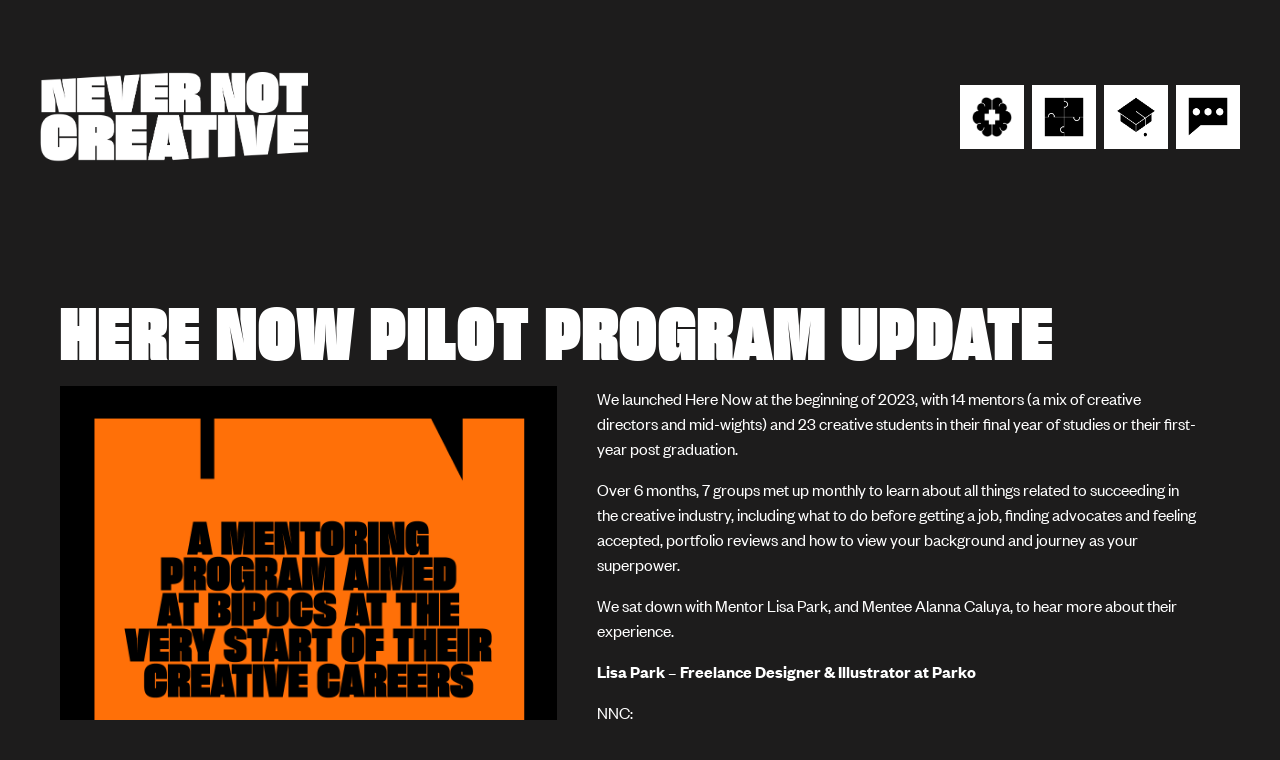

--- FILE ---
content_type: text/html
request_url: https://www.nevernotcreative.org/post/here-now-pilot-program-insights-from-our-mentors-and-mentees
body_size: 8592
content:
<!DOCTYPE html><!-- Last Published: Fri Dec 12 2025 04:57:05 GMT+0000 (Coordinated Universal Time) --><html data-wf-domain="www.nevernotcreative.org" data-wf-page="61a4b87985239470fd9e6d73" data-wf-site="61a4b8788523946f999e6d58" data-wf-intellimize-customer-id="117212217" data-wf-collection="61a4b87985239433419e6d87" data-wf-item-slug="here-now-pilot-program-insights-from-our-mentors-and-mentees"><head><meta charset="utf-8"/><title>Here Now Pilot Program Update</title><meta content="" name="description"/><meta content="Here Now Pilot Program Update" property="og:title"/><meta content="" property="og:description"/><meta content="https://cdn.prod.website-files.com/61a4b879852394e6e59e6d82/6508edaf7bcaf3da6b512f94_here%20now.png" property="og:image"/><meta content="Here Now Pilot Program Update" property="twitter:title"/><meta content="" property="twitter:description"/><meta content="https://cdn.prod.website-files.com/61a4b879852394e6e59e6d82/6508edaf7bcaf3da6b512f94_here%20now.png" property="twitter:image"/><meta property="og:type" content="website"/><meta content="summary_large_image" name="twitter:card"/><meta content="width=device-width, initial-scale=1" name="viewport"/><link href="https://cdn.prod.website-files.com/61a4b8788523946f999e6d58/css/nevernotcreative.webflow.shared.170a06519.css" rel="stylesheet" type="text/css"/><script type="text/javascript">!function(o,c){var n=c.documentElement,t=" w-mod-";n.className+=t+"js",("ontouchstart"in o||o.DocumentTouch&&c instanceof DocumentTouch)&&(n.className+=t+"touch")}(window,document);</script><link href="https://cdn.prod.website-files.com/61a4b8788523946f999e6d58/6525d97a774d8856e909a72d_32x32%20nnc.png" rel="shortcut icon" type="image/x-icon"/><link href="https://cdn.prod.website-files.com/61a4b8788523946f999e6d58/6525d97ea26c484eeb19ae45_256x256%20nnc.png" rel="apple-touch-icon"/><style>.anti-flicker, .anti-flicker * {visibility: hidden !important; opacity: 0 !important;}</style><style>[data-wf-hidden-variation], [data-wf-hidden-variation] * {
        display: none !important;
      }</style><script type="text/javascript">if (localStorage.getItem('intellimize_data_tracking_type') !== 'optOut') { localStorage.removeItem('intellimize_opt_out_117212217'); } if (localStorage.getItem('intellimize_data_tracking_type') !== 'optOut') { localStorage.setItem('intellimize_data_tracking_type', 'optOut'); }</script><script type="text/javascript">(function(e){var s={r:[]};e.wf={r:s.r,ready:t=>{s.r.push(t)}}})(window)</script><script type="text/javascript">(function(e,t,p){var n=document.documentElement,s={p:[],r:[]},u={p:s.p,r:s.r,push:function(e){s.p.push(e)},ready:function(e){s.r.push(e)}};e.intellimize=u,n.className+=" "+p,setTimeout(function(){n.className=n.className.replace(RegExp(" ?"+p),"")},t)})(window, 4000, 'anti-flicker')</script><link href="https://cdn.intellimize.co/snippet/117212217.js" rel="preload" as="script"/><script type="text/javascript">var wfClientScript=document.createElement("script");wfClientScript.src="https://cdn.intellimize.co/snippet/117212217.js",wfClientScript.async=!0,wfClientScript.onerror=function(){document.documentElement.className=document.documentElement.className.replace(RegExp(" ?anti-flicker"),"")},document.head.appendChild(wfClientScript);</script><link href="https://api.intellimize.co" rel="preconnect" crossorigin="true"/><link href="https://log.intellimize.co" rel="preconnect" crossorigin="true"/><link href="https://117212217.intellimizeio.com" rel="preconnect"/><script async="" src="https://www.googletagmanager.com/gtag/js?id=G-H7M4DW4MMB"></script><script type="text/javascript">window.dataLayer = window.dataLayer || [];function gtag(){dataLayer.push(arguments);}gtag('set', 'developer_id.dZGVlNj', true);gtag('js', new Date());gtag('config', 'G-H7M4DW4MMB');</script><style>
  .stroke-text, .outline-text, .outline-large {
-webkit-text-fill-color: transparent;
-webkit-text-stroke: 1px #000000;
}
  
</style>

<!-- Finsweet Cookie Consent -->
<script async src="https://cdn.jsdelivr.net/npm/@finsweet/cookie-consent@1/fs-cc.js" fs-cc-mode="opt-in"></script></head><body class="body-v2"><div data-animation="default" data-collapse="medium" data-duration="400" data-easing="ease" data-easing2="ease" role="banner" class="navbar-v2 w-nav"><div class="padding-global"><div class="container-large"><div class="navbar-v2_wrap"><a href="/" data-wf-native-id-path="1b99ebb0-d27a-65aa-be10-6ddd0a5b0d20:6c454653-7497-ced5-e410-40cf950c8afb" data-wf-ao-click-engagement-tracking="true" data-wf-element-id="6c454653-7497-ced5-e410-40cf950c8afb" data-wf-component-context="%5B%7B%22componentId%22%3A%226c454653-7497-ced5-e410-40cf950c8af7%22%2C%22instanceId%22%3A%221b99ebb0-d27a-65aa-be10-6ddd0a5b0d20%22%7D%5D" class="navbar-v2_brand-logo w-nav-brand"><img src="https://cdn.prod.website-files.com/61a4b8788523946f999e6d58/649955ddbe624dae866acde2_Never%20Not%20Creative%20lockuo.png" loading="lazy" alt="NNC logo white" class="menu-desktop-logo"/><img src="https://cdn.prod.website-files.com/61a4b8788523946f999e6d58/649c0ff006749d638456c022_nnc-mobile-logo.svg" loading="lazy" alt="NNC mobile logo
" class="menu-mobile-logo"/></a><div class="top-nav"><div data-hover="true" data-delay="0" id="w-node-_6c454653-7497-ced5-e410-40cf950c8b0d-950c8af7" class="top-nav-dropdown w-dropdown"><div data-wf-native-id-path="1b99ebb0-d27a-65aa-be10-6ddd0a5b0d20:6c454653-7497-ced5-e410-40cf950c8b0e" data-wf-ao-click-engagement-tracking="true" data-wf-element-id="6c454653-7497-ced5-e410-40cf950c8b0e" data-wf-component-context="%5B%7B%22componentId%22%3A%226c454653-7497-ced5-e410-40cf950c8af7%22%2C%22instanceId%22%3A%221b99ebb0-d27a-65aa-be10-6ddd0a5b0d20%22%7D%5D" class="mental-health_top-dropdown w-dropdown-toggle"><img src="https://cdn.prod.website-files.com/61a4b8788523946f999e6d58/65b04dc26ae5a4aba8727b1c_Asset%2013.png" loading="lazy" sizes="(max-width: 479px) 87vw, (max-width: 767px) 92vw, (max-width: 991px) 94vw, (max-width: 1439px) 96vw, (max-width: 2346px) 97vw, 2276px" srcset="https://cdn.prod.website-files.com/61a4b8788523946f999e6d58/65b04dc26ae5a4aba8727b1c_Asset%2013-p-500.png 500w, https://cdn.prod.website-files.com/61a4b8788523946f999e6d58/65b04dc26ae5a4aba8727b1c_Asset%2013-p-800.png 800w, https://cdn.prod.website-files.com/61a4b8788523946f999e6d58/65b04dc26ae5a4aba8727b1c_Asset%2013-p-1080.png 1080w, https://cdn.prod.website-files.com/61a4b8788523946f999e6d58/65b04dc26ae5a4aba8727b1c_Asset%2013-p-1600.png 1600w, https://cdn.prod.website-files.com/61a4b8788523946f999e6d58/65b04dc26ae5a4aba8727b1c_Asset%2013-p-2000.png 2000w, https://cdn.prod.website-files.com/61a4b8788523946f999e6d58/65b04dc26ae5a4aba8727b1c_Asset%2013.png 2276w" alt="" class="dropdown-image"/></div><nav class="top-nav_dropdown-list w-dropdown-list"><a href="/missions/mental-health" data-wf-native-id-path="1b99ebb0-d27a-65aa-be10-6ddd0a5b0d20:6c454653-7497-ced5-e410-40cf950c8b11" data-wf-ao-click-engagement-tracking="true" data-wf-element-id="6c454653-7497-ced5-e410-40cf950c8b11" data-wf-component-context="%5B%7B%22componentId%22%3A%226c454653-7497-ced5-e410-40cf950c8af7%22%2C%22instanceId%22%3A%221b99ebb0-d27a-65aa-be10-6ddd0a5b0d20%22%7D%5D" class="top-nav_dropdown-link w-dropdown-link">mental health</a><a data-wf-native-id-path="1b99ebb0-d27a-65aa-be10-6ddd0a5b0d20:6c454653-7497-ced5-e410-40cf950c8b13" data-wf-ao-click-engagement-tracking="true" data-wf-element-id="6c454653-7497-ced5-e410-40cf950c8b13" data-wf-component-context="%5B%7B%22componentId%22%3A%226c454653-7497-ced5-e410-40cf950c8af7%22%2C%22instanceId%22%3A%221b99ebb0-d27a-65aa-be10-6ddd0a5b0d20%22%7D%5D" href="/mentally-healthy-2024-survey" class="top-nav_dropdown-link w-dropdown-link">research</a><a data-wf-native-id-path="1b99ebb0-d27a-65aa-be10-6ddd0a5b0d20:6c454653-7497-ced5-e410-40cf950c8b15" data-wf-ao-click-engagement-tracking="true" data-wf-element-id="6c454653-7497-ced5-e410-40cf950c8b15" data-wf-component-context="%5B%7B%22componentId%22%3A%226c454653-7497-ced5-e410-40cf950c8af7%22%2C%22instanceId%22%3A%221b99ebb0-d27a-65aa-be10-6ddd0a5b0d20%22%7D%5D" href="/circles" class="top-nav_dropdown-link text-colour-black w-dropdown-link">CIRCLES SUPPORT GROUPS</a><a data-wf-native-id-path="1b99ebb0-d27a-65aa-be10-6ddd0a5b0d20:6c454653-7497-ced5-e410-40cf950c8b17" data-wf-ao-click-engagement-tracking="true" data-wf-element-id="6c454653-7497-ced5-e410-40cf950c8b17" data-wf-component-context="%5B%7B%22componentId%22%3A%226c454653-7497-ced5-e410-40cf950c8af7%22%2C%22instanceId%22%3A%221b99ebb0-d27a-65aa-be10-6ddd0a5b0d20%22%7D%5D" href="/asking-for-a-friend" class="top-nav_dropdown-link text-colour-black w-dropdown-link">ASKING FOR A FRIEND</a><a data-wf-native-id-path="1b99ebb0-d27a-65aa-be10-6ddd0a5b0d20:31bd07dc-d835-9eab-f536-5a6ab20a3870" data-wf-ao-click-engagement-tracking="true" data-wf-element-id="31bd07dc-d835-9eab-f536-5a6ab20a3870" data-wf-component-context="%5B%7B%22componentId%22%3A%226c454653-7497-ced5-e410-40cf950c8af7%22%2C%22instanceId%22%3A%221b99ebb0-d27a-65aa-be10-6ddd0a5b0d20%22%7D%5D" href="https://www.mentally-healthy.org/minimum-standards-intro-1" class="top-nav_dropdown-link text-colour-black w-dropdown-link">MINIMUM STANDARDS</a></nav></div><div data-hover="true" data-delay="0" id="w-node-_775e3cad-ec4e-6110-8233-55fda17fc7f1-950c8af7" class="top-nav-dropdown w-dropdown"><div data-wf-native-id-path="1b99ebb0-d27a-65aa-be10-6ddd0a5b0d20:775e3cad-ec4e-6110-8233-55fda17fc7f2" data-wf-ao-click-engagement-tracking="true" data-wf-element-id="775e3cad-ec4e-6110-8233-55fda17fc7f2" data-wf-component-context="%5B%7B%22componentId%22%3A%226c454653-7497-ced5-e410-40cf950c8af7%22%2C%22instanceId%22%3A%221b99ebb0-d27a-65aa-be10-6ddd0a5b0d20%22%7D%5D" class="inclusion_top-dropdown w-dropdown-toggle"><img src="https://cdn.prod.website-files.com/61a4b8788523946f999e6d58/65516395729040d7cdbe7d42_Asset%205.png" loading="lazy" alt="" class="dropdown-image"/></div><nav class="top-nav_dropdown-list w-dropdown-list"><a data-wf-native-id-path="1b99ebb0-d27a-65aa-be10-6ddd0a5b0d20:775e3cad-ec4e-6110-8233-55fda17fc7f5" data-wf-ao-click-engagement-tracking="true" data-wf-element-id="775e3cad-ec4e-6110-8233-55fda17fc7f5" data-wf-component-context="%5B%7B%22componentId%22%3A%226c454653-7497-ced5-e410-40cf950c8af7%22%2C%22instanceId%22%3A%221b99ebb0-d27a-65aa-be10-6ddd0a5b0d20%22%7D%5D" href="/missions/diversity-and-inclusion/inclusion-home" class="top-nav_dropdown-link-orange w-dropdown-link">inclusion</a><a data-wf-native-id-path="1b99ebb0-d27a-65aa-be10-6ddd0a5b0d20:775e3cad-ec4e-6110-8233-55fda17fc7f7" data-wf-ao-click-engagement-tracking="true" data-wf-element-id="775e3cad-ec4e-6110-8233-55fda17fc7f7" data-wf-component-context="%5B%7B%22componentId%22%3A%226c454653-7497-ced5-e410-40cf950c8af7%22%2C%22instanceId%22%3A%221b99ebb0-d27a-65aa-be10-6ddd0a5b0d20%22%7D%5D" href="/herenow" class="top-nav_dropdown-link-orange w-dropdown-link">here now</a><a data-wf-native-id-path="1b99ebb0-d27a-65aa-be10-6ddd0a5b0d20:775e3cad-ec4e-6110-8233-55fda17fc7f9" data-wf-ao-click-engagement-tracking="true" data-wf-element-id="775e3cad-ec4e-6110-8233-55fda17fc7f9" data-wf-component-context="%5B%7B%22componentId%22%3A%226c454653-7497-ced5-e410-40cf950c8af7%22%2C%22instanceId%22%3A%221b99ebb0-d27a-65aa-be10-6ddd0a5b0d20%22%7D%5D" href="/allies" class="top-nav_dropdown-link-orange text-colour-black w-dropdown-link">allies</a><a data-wf-native-id-path="1b99ebb0-d27a-65aa-be10-6ddd0a5b0d20:775e3cad-ec4e-6110-8233-55fda17fc7fb" data-wf-ao-click-engagement-tracking="true" data-wf-element-id="775e3cad-ec4e-6110-8233-55fda17fc7fb" data-wf-component-context="%5B%7B%22componentId%22%3A%226c454653-7497-ced5-e410-40cf950c8af7%22%2C%22instanceId%22%3A%221b99ebb0-d27a-65aa-be10-6ddd0a5b0d20%22%7D%5D" href="https://nniwd.nevernotcreative.org/" target="_blank" class="top-nav_dropdown-link-orange text-colour-black w-dropdown-link">never not IWD</a></nav></div><div data-hover="true" data-delay="0" id="w-node-_6c454653-7497-ced5-e410-40cf950c8b19-950c8af7" class="top-nav-dropdown w-dropdown"><div data-wf-native-id-path="1b99ebb0-d27a-65aa-be10-6ddd0a5b0d20:6c454653-7497-ced5-e410-40cf950c8b1a" data-wf-ao-click-engagement-tracking="true" data-wf-element-id="6c454653-7497-ced5-e410-40cf950c8b1a" data-wf-component-context="%5B%7B%22componentId%22%3A%226c454653-7497-ced5-e410-40cf950c8af7%22%2C%22instanceId%22%3A%221b99ebb0-d27a-65aa-be10-6ddd0a5b0d20%22%7D%5D" class="internship_top-dropdown w-dropdown-toggle"><img src="https://cdn.prod.website-files.com/61a4b8788523946f999e6d58/655164c5746087a008b7bc01_Asset%208.png" loading="lazy" sizes="(max-width: 479px) 87vw, (max-width: 860px) 92vw, 792px" srcset="https://cdn.prod.website-files.com/61a4b8788523946f999e6d58/655164c5746087a008b7bc01_Asset%208-p-500.png 500w, https://cdn.prod.website-files.com/61a4b8788523946f999e6d58/655164c5746087a008b7bc01_Asset%208.png 792w" alt="" class="dropdown-image"/></div><nav class="top-nav_dropdown-list w-dropdown-list"><a data-wf-native-id-path="1b99ebb0-d27a-65aa-be10-6ddd0a5b0d20:6c454653-7497-ced5-e410-40cf950c8b1d" data-wf-ao-click-engagement-tracking="true" data-wf-element-id="6c454653-7497-ced5-e410-40cf950c8b1d" data-wf-component-context="%5B%7B%22componentId%22%3A%226c454653-7497-ced5-e410-40cf950c8af7%22%2C%22instanceId%22%3A%221b99ebb0-d27a-65aa-be10-6ddd0a5b0d20%22%7D%5D" href="/emerging-talent" class="top-nav_dropdown-link-green w-dropdown-link">Emerging Talent</a><a data-wf-native-id-path="1b99ebb0-d27a-65aa-be10-6ddd0a5b0d20:4218ba21-dcaa-9e6c-cb44-ddf52c355924" data-wf-ao-click-engagement-tracking="true" data-wf-element-id="4218ba21-dcaa-9e6c-cb44-ddf52c355924" data-wf-component-context="%5B%7B%22componentId%22%3A%226c454653-7497-ced5-e410-40cf950c8af7%22%2C%22instanceId%22%3A%221b99ebb0-d27a-65aa-be10-6ddd0a5b0d20%22%7D%5D" href="/never-not-finishing-school" class="top-nav_dropdown-link-green text-colour-black w-dropdown-link">Finishing School</a><a data-wf-native-id-path="1b99ebb0-d27a-65aa-be10-6ddd0a5b0d20:6c454653-7497-ced5-e410-40cf950c8b1f" data-wf-ao-click-engagement-tracking="true" data-wf-element-id="6c454653-7497-ced5-e410-40cf950c8b1f" data-wf-component-context="%5B%7B%22componentId%22%3A%226c454653-7497-ced5-e410-40cf950c8af7%22%2C%22instanceId%22%3A%221b99ebb0-d27a-65aa-be10-6ddd0a5b0d20%22%7D%5D" href="/internships/guide" class="top-nav_dropdown-link-green text-colour-black w-dropdown-link">NNC Internship program</a><a data-wf-native-id-path="1b99ebb0-d27a-65aa-be10-6ddd0a5b0d20:6c454653-7497-ced5-e410-40cf950c8b23" data-wf-ao-click-engagement-tracking="true" data-wf-element-id="6c454653-7497-ced5-e410-40cf950c8b23" data-wf-component-context="%5B%7B%22componentId%22%3A%226c454653-7497-ced5-e410-40cf950c8af7%22%2C%22instanceId%22%3A%221b99ebb0-d27a-65aa-be10-6ddd0a5b0d20%22%7D%5D" href="/internships/case-studies" class="top-nav_dropdown-link-green text-colour-black w-dropdown-link">Case Studies</a><a data-wf-native-id-path="1b99ebb0-d27a-65aa-be10-6ddd0a5b0d20:6c454653-7497-ced5-e410-40cf950c8b27" data-wf-ao-click-engagement-tracking="true" data-wf-element-id="6c454653-7497-ced5-e410-40cf950c8b27" data-wf-component-context="%5B%7B%22componentId%22%3A%226c454653-7497-ced5-e410-40cf950c8af7%22%2C%22instanceId%22%3A%221b99ebb0-d27a-65aa-be10-6ddd0a5b0d20%22%7D%5D" href="/internships/guide" class="top-nav_dropdown-link-green text-colour-black w-dropdown-link">Articles / Resources</a></nav></div><div data-hover="true" data-delay="0" id="w-node-_6c454653-7497-ced5-e410-40cf950c8b29-950c8af7" class="top-nav-dropdown w-dropdown"><div data-wf-native-id-path="1b99ebb0-d27a-65aa-be10-6ddd0a5b0d20:6c454653-7497-ced5-e410-40cf950c8b2a" data-wf-ao-click-engagement-tracking="true" data-wf-element-id="6c454653-7497-ced5-e410-40cf950c8b2a" data-wf-component-context="%5B%7B%22componentId%22%3A%226c454653-7497-ced5-e410-40cf950c8af7%22%2C%22instanceId%22%3A%221b99ebb0-d27a-65aa-be10-6ddd0a5b0d20%22%7D%5D" class="support_top-dropdown w-dropdown-toggle"><img src="https://cdn.prod.website-files.com/61a4b8788523946f999e6d58/655167b3b449be393f8cfdf4_Asset%2010.png" loading="lazy" sizes="(max-width: 479px) 87vw, (max-width: 664px) 90vw, 598px" srcset="https://cdn.prod.website-files.com/61a4b8788523946f999e6d58/655167b3b449be393f8cfdf4_Asset%2010-p-500.png 500w, https://cdn.prod.website-files.com/61a4b8788523946f999e6d58/655167b3b449be393f8cfdf4_Asset%2010.png 598w" alt="" class="dropdown-image"/></div><nav class="top-nav_dropdown-list w-dropdown-list"><a data-wf-native-id-path="1b99ebb0-d27a-65aa-be10-6ddd0a5b0d20:6c454653-7497-ced5-e410-40cf950c8b2d" data-wf-ao-click-engagement-tracking="true" data-wf-element-id="6c454653-7497-ced5-e410-40cf950c8b2d" data-wf-component-context="%5B%7B%22componentId%22%3A%226c454653-7497-ced5-e410-40cf950c8af7%22%2C%22instanceId%22%3A%221b99ebb0-d27a-65aa-be10-6ddd0a5b0d20%22%7D%5D" href="/need-help" class="top-nav_dropdown-link-blue w-dropdown-link">support</a><a data-wf-native-id-path="1b99ebb0-d27a-65aa-be10-6ddd0a5b0d20:6c454653-7497-ced5-e410-40cf950c8b2f" data-wf-ao-click-engagement-tracking="true" data-wf-element-id="6c454653-7497-ced5-e410-40cf950c8b2f" data-wf-component-context="%5B%7B%22componentId%22%3A%226c454653-7497-ced5-e410-40cf950c8af7%22%2C%22instanceId%22%3A%221b99ebb0-d27a-65aa-be10-6ddd0a5b0d20%22%7D%5D" href="/support" class="top-nav_dropdown-link-blue text-colour-black w-dropdown-link">LEGAL SUPPORT LINE</a><a data-wf-native-id-path="1b99ebb0-d27a-65aa-be10-6ddd0a5b0d20:6c454653-7497-ced5-e410-40cf950c8b31" data-wf-ao-click-engagement-tracking="true" data-wf-element-id="6c454653-7497-ced5-e410-40cf950c8b31" data-wf-component-context="%5B%7B%22componentId%22%3A%226c454653-7497-ced5-e410-40cf950c8af7%22%2C%22instanceId%22%3A%221b99ebb0-d27a-65aa-be10-6ddd0a5b0d20%22%7D%5D" href="/friends-partnerships" class="top-nav_dropdown-link-blue text-colour-black hidden w-dropdown-link">FRIENDS &amp; PARTNERSHIPS</a><a data-wf-native-id-path="1b99ebb0-d27a-65aa-be10-6ddd0a5b0d20:6c454653-7497-ced5-e410-40cf950c8b33" data-wf-ao-click-engagement-tracking="true" data-wf-element-id="6c454653-7497-ced5-e410-40cf950c8b33" data-wf-component-context="%5B%7B%22componentId%22%3A%226c454653-7497-ced5-e410-40cf950c8af7%22%2C%22instanceId%22%3A%221b99ebb0-d27a-65aa-be10-6ddd0a5b0d20%22%7D%5D" href="/contact" class="top-nav_dropdown-link-blue text-colour-black w-dropdown-link">GET IN TOUCH</a></nav></div></div></div></div></div><div class="navigation"><div class="nav"></div><div class="menu-animation"></div><div class="edit-menu-here"><div class="stripes-wrap"><div class="stripe"></div><div class="stripe"></div><div class="stripe"></div><div class="stripe"></div><div class="stripe"></div></div><div class="container menu-container w-container"><div class="menu-nav"><div class="menu-column"><div class="label nav-title">Pages</div><a data-wf-native-id-path="1b99ebb0-d27a-65aa-be10-6ddd0a5b0d20:04350264-d5c4-7c06-5f0c-45f0ca8d280e:1ba7fda5-437e-939f-208e-66a60d3075ac" data-wf-ao-click-engagement-tracking="true" data-wf-element-id="1ba7fda5-437e-939f-208e-66a60d3075ac" data-wf-component-context="%5B%7B%22componentId%22%3A%226c454653-7497-ced5-e410-40cf950c8af7%22%2C%22instanceId%22%3A%221b99ebb0-d27a-65aa-be10-6ddd0a5b0d20%22%7D%2C%7B%22componentId%22%3A%221ba7fda5-437e-939f-208e-66a60d307591%22%2C%22instanceId%22%3A%2204350264-d5c4-7c06-5f0c-45f0ca8d280e%22%7D%5D" href="/" class="nav-link">HOME</a><a data-wf-native-id-path="1b99ebb0-d27a-65aa-be10-6ddd0a5b0d20:04350264-d5c4-7c06-5f0c-45f0ca8d280e:1ba7fda5-437e-939f-208e-66a60d3075ae" data-wf-ao-click-engagement-tracking="true" data-wf-element-id="1ba7fda5-437e-939f-208e-66a60d3075ae" data-wf-component-context="%5B%7B%22componentId%22%3A%226c454653-7497-ced5-e410-40cf950c8af7%22%2C%22instanceId%22%3A%221b99ebb0-d27a-65aa-be10-6ddd0a5b0d20%22%7D%2C%7B%22componentId%22%3A%221ba7fda5-437e-939f-208e-66a60d307591%22%2C%22instanceId%22%3A%2204350264-d5c4-7c06-5f0c-45f0ca8d280e%22%7D%5D" href="/about" class="nav-link">ABOUT</a><a data-wf-native-id-path="1b99ebb0-d27a-65aa-be10-6ddd0a5b0d20:04350264-d5c4-7c06-5f0c-45f0ca8d280e:1ba7fda5-437e-939f-208e-66a60d3075b0" data-wf-ao-click-engagement-tracking="true" data-wf-element-id="1ba7fda5-437e-939f-208e-66a60d3075b0" data-wf-component-context="%5B%7B%22componentId%22%3A%226c454653-7497-ced5-e410-40cf950c8af7%22%2C%22instanceId%22%3A%221b99ebb0-d27a-65aa-be10-6ddd0a5b0d20%22%7D%2C%7B%22componentId%22%3A%221ba7fda5-437e-939f-208e-66a60d307591%22%2C%22instanceId%22%3A%2204350264-d5c4-7c06-5f0c-45f0ca8d280e%22%7D%5D" href="#" class="nav-link">resources</a><a data-wf-native-id-path="1b99ebb0-d27a-65aa-be10-6ddd0a5b0d20:04350264-d5c4-7c06-5f0c-45f0ca8d280e:1ba7fda5-437e-939f-208e-66a60d3075b2" data-wf-ao-click-engagement-tracking="true" data-wf-element-id="1ba7fda5-437e-939f-208e-66a60d3075b2" data-wf-component-context="%5B%7B%22componentId%22%3A%226c454653-7497-ced5-e410-40cf950c8af7%22%2C%22instanceId%22%3A%221b99ebb0-d27a-65aa-be10-6ddd0a5b0d20%22%7D%2C%7B%22componentId%22%3A%221ba7fda5-437e-939f-208e-66a60d307591%22%2C%22instanceId%22%3A%2204350264-d5c4-7c06-5f0c-45f0ca8d280e%22%7D%5D" href="#" class="nav-link">podcast</a><a data-wf-native-id-path="1b99ebb0-d27a-65aa-be10-6ddd0a5b0d20:04350264-d5c4-7c06-5f0c-45f0ca8d280e:6d191464-fd3b-c1cb-ae69-89756f74bcbe" data-wf-ao-click-engagement-tracking="true" data-wf-element-id="6d191464-fd3b-c1cb-ae69-89756f74bcbe" data-wf-component-context="%5B%7B%22componentId%22%3A%226c454653-7497-ced5-e410-40cf950c8af7%22%2C%22instanceId%22%3A%221b99ebb0-d27a-65aa-be10-6ddd0a5b0d20%22%7D%2C%7B%22componentId%22%3A%221ba7fda5-437e-939f-208e-66a60d307591%22%2C%22instanceId%22%3A%2204350264-d5c4-7c06-5f0c-45f0ca8d280e%22%7D%5D" href="/creatives-pledge" class="nav-link">mental health</a></div><div class="menu-column"><div class="menu-column"><div class="label nav-title">About</div><a data-wf-native-id-path="1b99ebb0-d27a-65aa-be10-6ddd0a5b0d20:04350264-d5c4-7c06-5f0c-45f0ca8d280e:1ba7fda5-437e-939f-208e-66a60d3075ba" data-wf-ao-click-engagement-tracking="true" data-wf-element-id="1ba7fda5-437e-939f-208e-66a60d3075ba" data-wf-component-context="%5B%7B%22componentId%22%3A%226c454653-7497-ced5-e410-40cf950c8af7%22%2C%22instanceId%22%3A%221b99ebb0-d27a-65aa-be10-6ddd0a5b0d20%22%7D%2C%7B%22componentId%22%3A%221ba7fda5-437e-939f-208e-66a60d307591%22%2C%22instanceId%22%3A%2204350264-d5c4-7c06-5f0c-45f0ca8d280e%22%7D%5D" href="#" class="nav-link">NNC 2018-2023</a><a data-wf-native-id-path="1b99ebb0-d27a-65aa-be10-6ddd0a5b0d20:04350264-d5c4-7c06-5f0c-45f0ca8d280e:1ba7fda5-437e-939f-208e-66a60d3075bc" data-wf-ao-click-engagement-tracking="true" data-wf-element-id="1ba7fda5-437e-939f-208e-66a60d3075bc" data-wf-component-context="%5B%7B%22componentId%22%3A%226c454653-7497-ced5-e410-40cf950c8af7%22%2C%22instanceId%22%3A%221b99ebb0-d27a-65aa-be10-6ddd0a5b0d20%22%7D%2C%7B%22componentId%22%3A%221ba7fda5-437e-939f-208e-66a60d307591%22%2C%22instanceId%22%3A%2204350264-d5c4-7c06-5f0c-45f0ca8d280e%22%7D%5D" href="/blog" class="nav-link">diversity &amp; Inclusion</a><a data-wf-native-id-path="1b99ebb0-d27a-65aa-be10-6ddd0a5b0d20:04350264-d5c4-7c06-5f0c-45f0ca8d280e:1ba7fda5-437e-939f-208e-66a60d3075be" data-wf-ao-click-engagement-tracking="true" data-wf-element-id="1ba7fda5-437e-939f-208e-66a60d3075be" data-wf-component-context="%5B%7B%22componentId%22%3A%226c454653-7497-ced5-e410-40cf950c8af7%22%2C%22instanceId%22%3A%221b99ebb0-d27a-65aa-be10-6ddd0a5b0d20%22%7D%2C%7B%22componentId%22%3A%221ba7fda5-437e-939f-208e-66a60d307591%22%2C%22instanceId%22%3A%2204350264-d5c4-7c06-5f0c-45f0ca8d280e%22%7D%5D" href="#" class="nav-link">respect &amp;<br/>Recognition</a><a data-wf-native-id-path="1b99ebb0-d27a-65aa-be10-6ddd0a5b0d20:04350264-d5c4-7c06-5f0c-45f0ca8d280e:1ba7fda5-437e-939f-208e-66a60d3075c0" data-wf-ao-click-engagement-tracking="true" data-wf-element-id="1ba7fda5-437e-939f-208e-66a60d3075c0" data-wf-component-context="%5B%7B%22componentId%22%3A%226c454653-7497-ced5-e410-40cf950c8af7%22%2C%22instanceId%22%3A%221b99ebb0-d27a-65aa-be10-6ddd0a5b0d20%22%7D%2C%7B%22componentId%22%3A%221ba7fda5-437e-939f-208e-66a60d307591%22%2C%22instanceId%22%3A%2204350264-d5c4-7c06-5f0c-45f0ca8d280e%22%7D%5D" href="/style-guide" class="nav-link">industry Pathways</a><div class="button-wrapper small-wrapper"><a data-w-id="1ba7fda5-437e-939f-208e-66a60d3075c3" data-wf-native-id-path="1b99ebb0-d27a-65aa-be10-6ddd0a5b0d20:04350264-d5c4-7c06-5f0c-45f0ca8d280e:1ba7fda5-437e-939f-208e-66a60d3075c3" data-wf-ao-click-engagement-tracking="true" data-wf-element-id="1ba7fda5-437e-939f-208e-66a60d3075c3" data-wf-component-context="%5B%7B%22componentId%22%3A%226c454653-7497-ced5-e410-40cf950c8af7%22%2C%22instanceId%22%3A%221b99ebb0-d27a-65aa-be10-6ddd0a5b0d20%22%7D%2C%7B%22componentId%22%3A%221ba7fda5-437e-939f-208e-66a60d307591%22%2C%22instanceId%22%3A%2204350264-d5c4-7c06-5f0c-45f0ca8d280e%22%7D%5D" href="/contact" class="button menu-button w-inline-block"><div class="button-flex"><div>Book a call</div><img src="https://cdn.prod.website-files.com/61a4b8788523946f999e6d58/61a5728b9eefc643931ca40a_%3E.svg" loading="lazy" alt="" class="button-arrow"/></div></a></div></div></div></div></div></div><div class="intro-fade-animation"><div class="css w-embed"><style>
html{
  -webkit-font-smoothing: antialiased;
  -moz-osx-font-smoothing: grayscale;
}
body .w-richtext figure.w-richtext-align-fullwidth>div {
    padding-bottom: 0;
}
</style></div></div></div></div><div class="section"><div class="container w-container"><h1 class="size-3">Here Now Pilot Program Update</h1><div class="w-layout-grid post-intro-grid"><div><img src="https://cdn.prod.website-files.com/61a4b879852394e6e59e6d82/6508edaf7bcaf3da6b512f94_here%20now.png" loading="lazy" alt="Here Now Pilot Program Update" sizes="(max-width: 767px) 100vw, (max-width: 991px) 727.4140625px, 939.9375px" srcset="https://cdn.prod.website-files.com/61a4b879852394e6e59e6d82/6508edaf7bcaf3da6b512f94_here%20now-p-500.png 500w, https://cdn.prod.website-files.com/61a4b879852394e6e59e6d82/6508edaf7bcaf3da6b512f94_here%20now.png 1080w" class="intro-post-photo"/></div><div class="post-first-start-content"><div class="rich-text w-richtext"><p>We launched Here Now at the beginning of 2023, with 14 mentors (a mix of creative directors and mid-wights) and 23 creative students in their final year of studies or their first-year post graduation. </p><p>Over 6 months, 7 groups met up monthly to learn about all things related to succeeding in the creative industry, including what to do before getting a job, finding advocates and feeling accepted, portfolio reviews and how to view your background and journey as your superpower. </p><p>We sat down with Mentor Lisa Park, and Mentee Alanna Caluya, to hear more about their experience. </p><p><strong>Lisa Park – Freelance Designer &amp; Illustrator at Parko </strong></p><p>NNC: </p><p>“Hi Lisa, we were thrilled when you signed up to be a part of our program! What made you decide to become a part of it this year?”</p><p> </p><p>LISA: </p><p>“I love mentoring and giving feedback to students and young creatives, so I immediately wanted to sign up for this. I’ve been experiencing the struggle myself since Iwas a young BIPOC designer (and still do to this day), so this made me want to encourage and support the mentees and give advice to help them navigate the creative industry better. It’s also been so great meeting other talented BIPOC mentors that I can talk to and share individual stories.”</p><p> </p><p>NNC: </p><p>“That’s so nice to hear. What else have you enjoyed about your experience?”</p><p> </p><p>LISA: </p><p>“The factt hat we get to openly talk about great subjects about the creative industry as a BIPOC designer and provide insights to the mentees and also get to know other amazing BIPOC mentors that are very talented!”</p><p> </p><p>NNC: </p><p>“Did you end up learning anything yourself from this experience?”</p><p> </p><p>LISA:</p><p>“Absolutely! Just getting to hear everyone&#x27;s story and journey makes me understand some challenges the mentees are going through. I&#x27;ve also learnt a lot from the other mentor in my group. Her point of view and advice makes me see things from a different perspective, which has been nice. I wish I had this mentorship program when I was younger as I can relate to some of the challenges that the young BIPOC students are going through right now.” </p><p> </p><p>NNC: </p><p>That’s great to hear that both the students and other mentors have had a positive impact on your experience. Did you have any advice for future mentors who would like to join the program?</p><p> </p><p>LISA:</p><p>“To just encourage, inspire and push the mentees to be their best self!” </p><p> </p><p><strong>Alanna Caluya – Bachelor of Communications at RMIT Graduate</strong></p><p>NNC: <br/>Hi Alanna, we’re so happy you signed up to our program! What made you want to be a part of Here Now?</p><p> </p><p>ALANNA:</p><p>As a BIPOC graduate and junior creative, I had a desire to expand my network and continue to learn more about the design, media, and communications industry. The focus for BIPOC individuals by BIPOC individuals was a unique offer which resonated with me as I had little to no BIPOC mentors during my tertiary education. </p><p> </p><p>NNC:</p><p>“What has been the best part of your experience?”</p><p> </p><p>ALANNA: </p><p>“Discussing the balance between tackling professionalism and standing up for yourself, reflecting on experiences with other BIPOC individuals in a safe space, and that there really is room to ask ANY question.”</p><p> </p><p>NNC: </p><p>“Thats so nice to hear. Is there anything else you have found useful during this program?”</p><p> </p><p>ALANNA: </p><p>“I’ve really enjoyed learning more about the various insights into the industry, networking, learning that we are not alone as juniors and as people of colour and being directed to BIPOC individuals who hold important positions in the creative fields.” </p><p> </p><p>NNC”</p><p>“Did you have any advice for other BIPOC students keen to become a part of the program?”</p><p> </p><p>ALANNA:</p><p>“Engage as much as you can with your mentors and peers during the allocated time and on LinkedIn/Instagram. Ask for feedback and perspectives on your work.” </p><p>‍</p></div></div></div></div></div><div class="section w-condition-invisible"><div class="container w-container"><div class="post-center-column"><div class="rich-text w-dyn-bind-empty w-richtext"></div></div></div></div><div class="section"><div class="container w-container"><div class="section-header header-with-link"><h3 class="size-4">More ARTICLES</h3><a href="/blog" data-wf-native-id-path="a63596ae-6887-1974-562b-873d68df2ada" data-wf-ao-click-engagement-tracking="true" data-wf-element-id="a63596ae-6887-1974-562b-873d68df2ada" class="arrow-link w-inline-block"><div class="link-flex"><div class="all-posts-text">all posts</div><img src="https://cdn.prod.website-files.com/61a4b8788523946f999e6d58/61a4b87985239417929e6da0_arrow_link_icon.svg" loading="lazy" alt="" class="link-arrow"/></div></a></div><div class="w-dyn-list"><div role="list" class="blog-grid-3-columns w-dyn-items"><div role="listitem" class="blog-item-box w-dyn-item"><a data-w-id="b380a415-dc77-2d17-2788-ac2af369dfd7" data-wf-native-id-path="b380a415-dc77-2d17-2788-ac2af369dfd7_instance-0" data-wf-ao-click-engagement-tracking="true" data-wf-element-id="b380a415-dc77-2d17-2788-ac2af369dfd7" data-wf-cms-context="%5B%7B%22collectionId%22%3A%2261a4b87985239433419e6d87%22%2C%22itemId%22%3A%2268ec2abfde17cec38b65723b%22%7D%5D" href="/post/its-gonna-take-our-jobs-and-other-things-we-yell-at-the-future" class="blog-link-block w-inline-block"><div class="blog-photo-wrap"><img src="https://cdn.prod.website-files.com/61a4b879852394e6e59e6d82/68f44361896561f32cda81cc_HP%20AI%20survey%20image.png" loading="lazy" alt="" sizes="(max-width: 767px) 100vw, (max-width: 991px) 727.4140625px, 939.9375px" srcset="https://cdn.prod.website-files.com/61a4b879852394e6e59e6d82/68f44361896561f32cda81cc_HP%20AI%20survey%20image-p-500.png 500w, https://cdn.prod.website-files.com/61a4b879852394e6e59e6d82/68f44361896561f32cda81cc_HP%20AI%20survey%20image-p-800.png 800w, https://cdn.prod.website-files.com/61a4b879852394e6e59e6d82/68f44361896561f32cda81cc_HP%20AI%20survey%20image.png 1350w" class="blog-thumb-photo"/></div><div class="label-small category-name">Mentally Healthy</div><h3 class="size-5">&quot;It&#x27;s Gonna Take Our Jobs!&quot; And Other Things We Yell at the Future</h3></a><div class="button-wrapper no-top-padding-mobile"><a href="/post/its-gonna-take-our-jobs-and-other-things-we-yell-at-the-future" data-wf-native-id-path="b380a415-dc77-2d17-2788-ac2af369dfde_instance-0" data-wf-ao-click-engagement-tracking="true" data-wf-element-id="b380a415-dc77-2d17-2788-ac2af369dfde" data-wf-cms-context="%5B%7B%22collectionId%22%3A%2261a4b87985239433419e6d87%22%2C%22itemId%22%3A%2268ec2abfde17cec38b65723b%22%7D%5D" class="arrow-link header-link w-inline-block"><div class="link-flex"><div class="text-block">read story</div><img src="https://cdn.prod.website-files.com/61a4b8788523946f999e6d58/61a4b87985239417929e6da0_arrow_link_icon.svg" loading="lazy" alt="" class="link-arrow"/></div></a></div></div><div role="listitem" class="blog-item-box w-dyn-item"><a data-w-id="b380a415-dc77-2d17-2788-ac2af369dfd7" data-wf-native-id-path="b380a415-dc77-2d17-2788-ac2af369dfd7_instance-1" data-wf-ao-click-engagement-tracking="true" data-wf-element-id="b380a415-dc77-2d17-2788-ac2af369dfd7" data-wf-cms-context="%5B%7B%22collectionId%22%3A%2261a4b87985239433419e6d87%22%2C%22itemId%22%3A%22664ac6d4ae02d27c6075f8e1%22%7D%5D" href="/post/learning-and-growing-aliptas-here-now-story" class="blog-link-block w-inline-block"><div class="blog-photo-wrap"><img src="https://cdn.prod.website-files.com/61a4b879852394e6e59e6d82/664ac414ce4b963e071df6f8_Alipta%20Nayak%20BW.jpg" loading="lazy" alt="" class="blog-thumb-photo"/></div><div class="label-small category-name">Diversity and Inclusion</div><h3 class="size-5">Learning and Growing: Alipta’s Here Now Story</h3></a><div class="button-wrapper no-top-padding-mobile"><a href="/post/learning-and-growing-aliptas-here-now-story" data-wf-native-id-path="b380a415-dc77-2d17-2788-ac2af369dfde_instance-1" data-wf-ao-click-engagement-tracking="true" data-wf-element-id="b380a415-dc77-2d17-2788-ac2af369dfde" data-wf-cms-context="%5B%7B%22collectionId%22%3A%2261a4b87985239433419e6d87%22%2C%22itemId%22%3A%22664ac6d4ae02d27c6075f8e1%22%7D%5D" class="arrow-link header-link w-inline-block"><div class="link-flex"><div class="text-block">read story</div><img src="https://cdn.prod.website-files.com/61a4b8788523946f999e6d58/61a4b87985239417929e6da0_arrow_link_icon.svg" loading="lazy" alt="" class="link-arrow"/></div></a></div></div><div role="listitem" class="blog-item-box w-dyn-item"><a data-w-id="b380a415-dc77-2d17-2788-ac2af369dfd7" data-wf-native-id-path="b380a415-dc77-2d17-2788-ac2af369dfd7_instance-2" data-wf-ao-click-engagement-tracking="true" data-wf-element-id="b380a415-dc77-2d17-2788-ac2af369dfd7" data-wf-cms-context="%5B%7B%22collectionId%22%3A%2261a4b87985239433419e6d87%22%2C%22itemId%22%3A%22664ac6899d69c95983376277%22%7D%5D" href="/post/alannas-journey-with-here-now" class="blog-link-block w-inline-block"><div class="blog-photo-wrap"><img src="https://cdn.prod.website-files.com/61a4b879852394e6e59e6d82/664abb48b5f1f190b4e11275_Alanna%20Caluya%20cropped.jpg" loading="lazy" alt="" class="blog-thumb-photo"/></div><div class="label-small category-name">Diversity and Inclusion</div><h3 class="size-5">Alanna&#x27;s Journey with Here Now</h3></a><div class="button-wrapper no-top-padding-mobile"><a href="/post/alannas-journey-with-here-now" data-wf-native-id-path="b380a415-dc77-2d17-2788-ac2af369dfde_instance-2" data-wf-ao-click-engagement-tracking="true" data-wf-element-id="b380a415-dc77-2d17-2788-ac2af369dfde" data-wf-cms-context="%5B%7B%22collectionId%22%3A%2261a4b87985239433419e6d87%22%2C%22itemId%22%3A%22664ac6899d69c95983376277%22%7D%5D" class="arrow-link header-link w-inline-block"><div class="link-flex"><div class="text-block">read story</div><img src="https://cdn.prod.website-files.com/61a4b8788523946f999e6d58/61a4b87985239417929e6da0_arrow_link_icon.svg" loading="lazy" alt="" class="link-arrow"/></div></a></div></div></div></div></div></div><div class="section-footer"><div class="padding-global"><div class="container-large"><div class="padding-section-footer"><div class="footer-wrapper"><img src="https://cdn.prod.website-files.com/61a4b8788523946f999e6d58/649b0667683d4f9d7b9f76f1_footer-bg.svg" loading="lazy" alt="NNC large block letters" class="footer-bg-img"/><div id="w-node-_6113df82-6cfa-70dd-1249-2ed00c9cbf8d-0c9cbf87" class="w-layout-layout quick-stack wf-layout-layout"><div id="w-node-_6113df82-6cfa-70dd-1249-2ed00c9cbf8e-0c9cbf87" class="w-layout-cell cell"></div><div id="w-node-_6113df82-6cfa-70dd-1249-2ed00c9cbf8f-0c9cbf87" class="w-layout-cell"><div class="footer_cell-wrapper"><div><h5 class="h6">our missions</h5><a data-wf-native-id-path="b02d45ce-8b34-0b0b-8b22-aaa504c0af58:6113df82-6cfa-70dd-1249-2ed00c9cbf94" data-wf-ao-click-engagement-tracking="true" data-wf-element-id="6113df82-6cfa-70dd-1249-2ed00c9cbf94" data-wf-component-context="%5B%7B%22componentId%22%3A%226113df82-6cfa-70dd-1249-2ed00c9cbf87%22%2C%22instanceId%22%3A%22b02d45ce-8b34-0b0b-8b22-aaa504c0af58%22%7D%5D" href="/missions/mental-health" class="footer-text">Mental Health</a><a data-wf-native-id-path="b02d45ce-8b34-0b0b-8b22-aaa504c0af58:6113df82-6cfa-70dd-1249-2ed00c9cbf96" data-wf-ao-click-engagement-tracking="true" data-wf-element-id="6113df82-6cfa-70dd-1249-2ed00c9cbf96" data-wf-component-context="%5B%7B%22componentId%22%3A%226113df82-6cfa-70dd-1249-2ed00c9cbf87%22%2C%22instanceId%22%3A%22b02d45ce-8b34-0b0b-8b22-aaa504c0af58%22%7D%5D" href="/emerging-talent" class="footer-text">Internships</a><a data-wf-native-id-path="b02d45ce-8b34-0b0b-8b22-aaa504c0af58:6113df82-6cfa-70dd-1249-2ed00c9cbf98" data-wf-ao-click-engagement-tracking="true" data-wf-element-id="6113df82-6cfa-70dd-1249-2ed00c9cbf98" data-wf-component-context="%5B%7B%22componentId%22%3A%226113df82-6cfa-70dd-1249-2ed00c9cbf87%22%2C%22instanceId%22%3A%22b02d45ce-8b34-0b0b-8b22-aaa504c0af58%22%7D%5D" href="/missions/diversity-and-inclusion/inclusion-home" class="footer-text">Diversity &amp; Inclusion</a></div><div class="footer_cell-inner-wrapper"><h5 class="h6">initiatives</h5><a data-wf-native-id-path="b02d45ce-8b34-0b0b-8b22-aaa504c0af58:6113df82-6cfa-70dd-1249-2ed00c9cbf9d" data-wf-ao-click-engagement-tracking="true" data-wf-element-id="6113df82-6cfa-70dd-1249-2ed00c9cbf9d" data-wf-component-context="%5B%7B%22componentId%22%3A%226113df82-6cfa-70dd-1249-2ed00c9cbf87%22%2C%22instanceId%22%3A%22b02d45ce-8b34-0b0b-8b22-aaa504c0af58%22%7D%5D" href="/asking-for-a-friend" class="footer-text">Asking For A Friend</a><a data-wf-native-id-path="b02d45ce-8b34-0b0b-8b22-aaa504c0af58:6113df82-6cfa-70dd-1249-2ed00c9cbf9f" data-wf-ao-click-engagement-tracking="true" data-wf-element-id="6113df82-6cfa-70dd-1249-2ed00c9cbf9f" data-wf-component-context="%5B%7B%22componentId%22%3A%226113df82-6cfa-70dd-1249-2ed00c9cbf87%22%2C%22instanceId%22%3A%22b02d45ce-8b34-0b0b-8b22-aaa504c0af58%22%7D%5D" href="https://nniwd.nevernotcreative.org/" class="footer-text">Never Not International Women&#x27;s Day</a><a data-wf-native-id-path="b02d45ce-8b34-0b0b-8b22-aaa504c0af58:6113df82-6cfa-70dd-1249-2ed00c9cbfa1" data-wf-ao-click-engagement-tracking="true" data-wf-element-id="6113df82-6cfa-70dd-1249-2ed00c9cbfa1" data-wf-component-context="%5B%7B%22componentId%22%3A%226113df82-6cfa-70dd-1249-2ed00c9cbf87%22%2C%22instanceId%22%3A%22b02d45ce-8b34-0b0b-8b22-aaa504c0af58%22%7D%5D" href="/circles" class="footer-text">Circles</a><a data-wf-native-id-path="b02d45ce-8b34-0b0b-8b22-aaa504c0af58:6113df82-6cfa-70dd-1249-2ed00c9cbfa3" data-wf-ao-click-engagement-tracking="true" data-wf-element-id="6113df82-6cfa-70dd-1249-2ed00c9cbfa3" data-wf-component-context="%5B%7B%22componentId%22%3A%226113df82-6cfa-70dd-1249-2ed00c9cbf87%22%2C%22instanceId%22%3A%22b02d45ce-8b34-0b0b-8b22-aaa504c0af58%22%7D%5D" href="/allies" class="footer-text">Allies</a><a data-wf-native-id-path="b02d45ce-8b34-0b0b-8b22-aaa504c0af58:6113df82-6cfa-70dd-1249-2ed00c9cbfa5" data-wf-ao-click-engagement-tracking="true" data-wf-element-id="6113df82-6cfa-70dd-1249-2ed00c9cbfa5" data-wf-component-context="%5B%7B%22componentId%22%3A%226113df82-6cfa-70dd-1249-2ed00c9cbf87%22%2C%22instanceId%22%3A%22b02d45ce-8b34-0b0b-8b22-aaa504c0af58%22%7D%5D" href="https://www.mentally-healthy.org/" class="footer-text">Mentally-Healthy</a><a data-wf-native-id-path="b02d45ce-8b34-0b0b-8b22-aaa504c0af58:6113df82-6cfa-70dd-1249-2ed00c9cbfa7" data-wf-ao-click-engagement-tracking="true" data-wf-element-id="6113df82-6cfa-70dd-1249-2ed00c9cbfa7" data-wf-component-context="%5B%7B%22componentId%22%3A%226113df82-6cfa-70dd-1249-2ed00c9cbf87%22%2C%22instanceId%22%3A%22b02d45ce-8b34-0b0b-8b22-aaa504c0af58%22%7D%5D" href="#" class="footer-text is-hidden">The Social Contract</a><a data-wf-native-id-path="b02d45ce-8b34-0b0b-8b22-aaa504c0af58:6113df82-6cfa-70dd-1249-2ed00c9cbfa9" data-wf-ao-click-engagement-tracking="true" data-wf-element-id="6113df82-6cfa-70dd-1249-2ed00c9cbfa9" data-wf-component-context="%5B%7B%22componentId%22%3A%226113df82-6cfa-70dd-1249-2ed00c9cbf87%22%2C%22instanceId%22%3A%22b02d45ce-8b34-0b0b-8b22-aaa504c0af58%22%7D%5D" href="/support" class="footer-text">Support Line</a></div></div></div><div id="w-node-_6113df82-6cfa-70dd-1249-2ed00c9cbfab-0c9cbf87" class="w-layout-cell"><div class="footer_cell-wrapper-about"><h5 class="h6">about</h5><a data-wf-native-id-path="b02d45ce-8b34-0b0b-8b22-aaa504c0af58:6113df82-6cfa-70dd-1249-2ed00c9cbfaf" data-wf-ao-click-engagement-tracking="true" data-wf-element-id="6113df82-6cfa-70dd-1249-2ed00c9cbfaf" data-wf-component-context="%5B%7B%22componentId%22%3A%226113df82-6cfa-70dd-1249-2ed00c9cbf87%22%2C%22instanceId%22%3A%22b02d45ce-8b34-0b0b-8b22-aaa504c0af58%22%7D%5D" href="/about" class="footer-text">About Us</a><a data-wf-native-id-path="b02d45ce-8b34-0b0b-8b22-aaa504c0af58:6113df82-6cfa-70dd-1249-2ed00c9cbfb1" data-wf-ao-click-engagement-tracking="true" data-wf-element-id="6113df82-6cfa-70dd-1249-2ed00c9cbfb1" data-wf-component-context="%5B%7B%22componentId%22%3A%226113df82-6cfa-70dd-1249-2ed00c9cbf87%22%2C%22instanceId%22%3A%22b02d45ce-8b34-0b0b-8b22-aaa504c0af58%22%7D%5D" href="/strategic-plan" class="footer-text">Strategy</a><a href="/our-community" data-wf-native-id-path="b02d45ce-8b34-0b0b-8b22-aaa504c0af58:6113df82-6cfa-70dd-1249-2ed00c9cbfb3" data-wf-ao-click-engagement-tracking="true" data-wf-element-id="6113df82-6cfa-70dd-1249-2ed00c9cbfb3" data-wf-component-context="%5B%7B%22componentId%22%3A%226113df82-6cfa-70dd-1249-2ed00c9cbf87%22%2C%22instanceId%22%3A%22b02d45ce-8b34-0b0b-8b22-aaa504c0af58%22%7D%5D" class="footer-text">Board &amp; Community</a><a data-wf-native-id-path="b02d45ce-8b34-0b0b-8b22-aaa504c0af58:6113df82-6cfa-70dd-1249-2ed00c9cbfb5" data-wf-ao-click-engagement-tracking="true" data-wf-element-id="6113df82-6cfa-70dd-1249-2ed00c9cbfb5" data-wf-component-context="%5B%7B%22componentId%22%3A%226113df82-6cfa-70dd-1249-2ed00c9cbf87%22%2C%22instanceId%22%3A%22b02d45ce-8b34-0b0b-8b22-aaa504c0af58%22%7D%5D" href="/contact" class="footer-text">Contact &amp; Newsletter</a></div></div></div></div></div></div></div></div><script src="https://d3e54v103j8qbb.cloudfront.net/js/jquery-3.5.1.min.dc5e7f18c8.js?site=61a4b8788523946f999e6d58" type="text/javascript" integrity="sha256-9/aliU8dGd2tb6OSsuzixeV4y/faTqgFtohetphbbj0=" crossorigin="anonymous"></script><script src="https://cdn.prod.website-files.com/61a4b8788523946f999e6d58/js/webflow.schunk.36b8fb49256177c8.js" type="text/javascript"></script><script src="https://cdn.prod.website-files.com/61a4b8788523946f999e6d58/js/webflow.schunk.2419fd5f3c31e165.js" type="text/javascript"></script><script src="https://cdn.prod.website-files.com/61a4b8788523946f999e6d58/js/webflow.abc2a50a.1d13b0dd92033a51.js" type="text/javascript"></script><script type="text/javascript">
_linkedin_partner_id = "4389756";
window._linkedin_data_partner_ids = window._linkedin_data_partner_ids || [];
window._linkedin_data_partner_ids.push(_linkedin_partner_id);
</script><script type="text/javascript">
(function(l) {
if (!l){window.lintrk = function(a,b){window.lintrk.q.push([a,b])};
window.lintrk.q=[]}
var s = document.getElementsByTagName("script")[0];
var b = document.createElement("script");
b.type = "text/javascript";b.async = true;
b.src = "https://snap.licdn.com/li.lms-analytics/insight.min.js";
s.parentNode.insertBefore(b, s);})(window.lintrk);
</script>
<noscript>
<img height="1" width="1" style="display:none;" alt="" src="https://px.ads.linkedin.com/collect/?pid=4389756&fmt=gif" />
</noscript></body></html>

--- FILE ---
content_type: text/css
request_url: https://cdn.prod.website-files.com/61a4b8788523946f999e6d58/css/nevernotcreative.webflow.shared.170a06519.css
body_size: 74135
content:
html {
  -webkit-text-size-adjust: 100%;
  -ms-text-size-adjust: 100%;
  font-family: sans-serif;
}

body {
  margin: 0;
}

article, aside, details, figcaption, figure, footer, header, hgroup, main, menu, nav, section, summary {
  display: block;
}

audio, canvas, progress, video {
  vertical-align: baseline;
  display: inline-block;
}

audio:not([controls]) {
  height: 0;
  display: none;
}

[hidden], template {
  display: none;
}

a {
  background-color: #0000;
}

a:active, a:hover {
  outline: 0;
}

abbr[title] {
  border-bottom: 1px dotted;
}

b, strong {
  font-weight: bold;
}

dfn {
  font-style: italic;
}

h1 {
  margin: .67em 0;
  font-size: 2em;
}

mark {
  color: #000;
  background: #ff0;
}

small {
  font-size: 80%;
}

sub, sup {
  vertical-align: baseline;
  font-size: 75%;
  line-height: 0;
  position: relative;
}

sup {
  top: -.5em;
}

sub {
  bottom: -.25em;
}

img {
  border: 0;
}

svg:not(:root) {
  overflow: hidden;
}

hr {
  box-sizing: content-box;
  height: 0;
}

pre {
  overflow: auto;
}

code, kbd, pre, samp {
  font-family: monospace;
  font-size: 1em;
}

button, input, optgroup, select, textarea {
  color: inherit;
  font: inherit;
  margin: 0;
}

button {
  overflow: visible;
}

button, select {
  text-transform: none;
}

button, html input[type="button"], input[type="reset"] {
  -webkit-appearance: button;
  cursor: pointer;
}

button[disabled], html input[disabled] {
  cursor: default;
}

button::-moz-focus-inner, input::-moz-focus-inner {
  border: 0;
  padding: 0;
}

input {
  line-height: normal;
}

input[type="checkbox"], input[type="radio"] {
  box-sizing: border-box;
  padding: 0;
}

input[type="number"]::-webkit-inner-spin-button, input[type="number"]::-webkit-outer-spin-button {
  height: auto;
}

input[type="search"] {
  -webkit-appearance: none;
}

input[type="search"]::-webkit-search-cancel-button, input[type="search"]::-webkit-search-decoration {
  -webkit-appearance: none;
}

legend {
  border: 0;
  padding: 0;
}

textarea {
  overflow: auto;
}

optgroup {
  font-weight: bold;
}

table {
  border-collapse: collapse;
  border-spacing: 0;
}

td, th {
  padding: 0;
}

@font-face {
  font-family: webflow-icons;
  src: url("[data-uri]") format("truetype");
  font-weight: normal;
  font-style: normal;
}

[class^="w-icon-"], [class*=" w-icon-"] {
  speak: none;
  font-variant: normal;
  text-transform: none;
  -webkit-font-smoothing: antialiased;
  -moz-osx-font-smoothing: grayscale;
  font-style: normal;
  font-weight: normal;
  line-height: 1;
  font-family: webflow-icons !important;
}

.w-icon-slider-right:before {
  content: "";
}

.w-icon-slider-left:before {
  content: "";
}

.w-icon-nav-menu:before {
  content: "";
}

.w-icon-arrow-down:before, .w-icon-dropdown-toggle:before {
  content: "";
}

.w-icon-file-upload-remove:before {
  content: "";
}

.w-icon-file-upload-icon:before {
  content: "";
}

* {
  box-sizing: border-box;
}

html {
  height: 100%;
}

body {
  color: #333;
  background-color: #fff;
  min-height: 100%;
  margin: 0;
  font-family: Arial, sans-serif;
  font-size: 14px;
  line-height: 20px;
}

img {
  vertical-align: middle;
  max-width: 100%;
  display: inline-block;
}

html.w-mod-touch * {
  background-attachment: scroll !important;
}

.w-block {
  display: block;
}

.w-inline-block {
  max-width: 100%;
  display: inline-block;
}

.w-clearfix:before, .w-clearfix:after {
  content: " ";
  grid-area: 1 / 1 / 2 / 2;
  display: table;
}

.w-clearfix:after {
  clear: both;
}

.w-hidden {
  display: none;
}

.w-button {
  color: #fff;
  line-height: inherit;
  cursor: pointer;
  background-color: #3898ec;
  border: 0;
  border-radius: 0;
  padding: 9px 15px;
  text-decoration: none;
  display: inline-block;
}

input.w-button {
  -webkit-appearance: button;
}

html[data-w-dynpage] [data-w-cloak] {
  color: #0000 !important;
}

.w-code-block {
  margin: unset;
}

pre.w-code-block code {
  all: inherit;
}

.w-optimization {
  display: contents;
}

.w-webflow-badge, .w-webflow-badge > img {
  box-sizing: unset;
  width: unset;
  height: unset;
  max-height: unset;
  max-width: unset;
  min-height: unset;
  min-width: unset;
  margin: unset;
  padding: unset;
  float: unset;
  clear: unset;
  border: unset;
  border-radius: unset;
  background: unset;
  background-image: unset;
  background-position: unset;
  background-size: unset;
  background-repeat: unset;
  background-origin: unset;
  background-clip: unset;
  background-attachment: unset;
  background-color: unset;
  box-shadow: unset;
  transform: unset;
  direction: unset;
  font-family: unset;
  font-weight: unset;
  color: unset;
  font-size: unset;
  line-height: unset;
  font-style: unset;
  font-variant: unset;
  text-align: unset;
  letter-spacing: unset;
  -webkit-text-decoration: unset;
  text-decoration: unset;
  text-indent: unset;
  text-transform: unset;
  list-style-type: unset;
  text-shadow: unset;
  vertical-align: unset;
  cursor: unset;
  white-space: unset;
  word-break: unset;
  word-spacing: unset;
  word-wrap: unset;
  transition: unset;
}

.w-webflow-badge {
  white-space: nowrap;
  cursor: pointer;
  box-shadow: 0 0 0 1px #0000001a, 0 1px 3px #0000001a;
  visibility: visible !important;
  opacity: 1 !important;
  z-index: 2147483647 !important;
  color: #aaadb0 !important;
  overflow: unset !important;
  background-color: #fff !important;
  border-radius: 3px !important;
  width: auto !important;
  height: auto !important;
  margin: 0 !important;
  padding: 6px !important;
  font-size: 12px !important;
  line-height: 14px !important;
  text-decoration: none !important;
  display: inline-block !important;
  position: fixed !important;
  inset: auto 12px 12px auto !important;
  transform: none !important;
}

.w-webflow-badge > img {
  position: unset;
  visibility: unset !important;
  opacity: 1 !important;
  vertical-align: middle !important;
  display: inline-block !important;
}

h1, h2, h3, h4, h5, h6 {
  margin-bottom: 10px;
  font-weight: bold;
}

h1 {
  margin-top: 20px;
  font-size: 38px;
  line-height: 44px;
}

h2 {
  margin-top: 20px;
  font-size: 32px;
  line-height: 36px;
}

h3 {
  margin-top: 20px;
  font-size: 24px;
  line-height: 30px;
}

h4 {
  margin-top: 10px;
  font-size: 18px;
  line-height: 24px;
}

h5 {
  margin-top: 10px;
  font-size: 14px;
  line-height: 20px;
}

h6 {
  margin-top: 10px;
  font-size: 12px;
  line-height: 18px;
}

p {
  margin-top: 0;
  margin-bottom: 10px;
}

blockquote {
  border-left: 5px solid #e2e2e2;
  margin: 0 0 10px;
  padding: 10px 20px;
  font-size: 18px;
  line-height: 22px;
}

figure {
  margin: 0 0 10px;
}

figcaption {
  text-align: center;
  margin-top: 5px;
}

ul, ol {
  margin-top: 0;
  margin-bottom: 10px;
  padding-left: 40px;
}

.w-list-unstyled {
  padding-left: 0;
  list-style: none;
}

.w-embed:before, .w-embed:after {
  content: " ";
  grid-area: 1 / 1 / 2 / 2;
  display: table;
}

.w-embed:after {
  clear: both;
}

.w-video {
  width: 100%;
  padding: 0;
  position: relative;
}

.w-video iframe, .w-video object, .w-video embed {
  border: none;
  width: 100%;
  height: 100%;
  position: absolute;
  top: 0;
  left: 0;
}

fieldset {
  border: 0;
  margin: 0;
  padding: 0;
}

button, [type="button"], [type="reset"] {
  cursor: pointer;
  -webkit-appearance: button;
  border: 0;
}

.w-form {
  margin: 0 0 15px;
}

.w-form-done {
  text-align: center;
  background-color: #ddd;
  padding: 20px;
  display: none;
}

.w-form-fail {
  background-color: #ffdede;
  margin-top: 10px;
  padding: 10px;
  display: none;
}

label {
  margin-bottom: 5px;
  font-weight: bold;
  display: block;
}

.w-input, .w-select {
  color: #333;
  vertical-align: middle;
  background-color: #fff;
  border: 1px solid #ccc;
  width: 100%;
  height: 38px;
  margin-bottom: 10px;
  padding: 8px 12px;
  font-size: 14px;
  line-height: 1.42857;
  display: block;
}

.w-input::placeholder, .w-select::placeholder {
  color: #999;
}

.w-input:focus, .w-select:focus {
  border-color: #3898ec;
  outline: 0;
}

.w-input[disabled], .w-select[disabled], .w-input[readonly], .w-select[readonly], fieldset[disabled] .w-input, fieldset[disabled] .w-select {
  cursor: not-allowed;
}

.w-input[disabled]:not(.w-input-disabled), .w-select[disabled]:not(.w-input-disabled), .w-input[readonly], .w-select[readonly], fieldset[disabled]:not(.w-input-disabled) .w-input, fieldset[disabled]:not(.w-input-disabled) .w-select {
  background-color: #eee;
}

textarea.w-input, textarea.w-select {
  height: auto;
}

.w-select {
  background-color: #f3f3f3;
}

.w-select[multiple] {
  height: auto;
}

.w-form-label {
  cursor: pointer;
  margin-bottom: 0;
  font-weight: normal;
  display: inline-block;
}

.w-radio {
  margin-bottom: 5px;
  padding-left: 20px;
  display: block;
}

.w-radio:before, .w-radio:after {
  content: " ";
  grid-area: 1 / 1 / 2 / 2;
  display: table;
}

.w-radio:after {
  clear: both;
}

.w-radio-input {
  float: left;
  margin: 3px 0 0 -20px;
  line-height: normal;
}

.w-file-upload {
  margin-bottom: 10px;
  display: block;
}

.w-file-upload-input {
  opacity: 0;
  z-index: -100;
  width: .1px;
  height: .1px;
  position: absolute;
  overflow: hidden;
}

.w-file-upload-default, .w-file-upload-uploading, .w-file-upload-success {
  color: #333;
  display: inline-block;
}

.w-file-upload-error {
  margin-top: 10px;
  display: block;
}

.w-file-upload-default.w-hidden, .w-file-upload-uploading.w-hidden, .w-file-upload-error.w-hidden, .w-file-upload-success.w-hidden {
  display: none;
}

.w-file-upload-uploading-btn {
  cursor: pointer;
  background-color: #fafafa;
  border: 1px solid #ccc;
  margin: 0;
  padding: 8px 12px;
  font-size: 14px;
  font-weight: normal;
  display: flex;
}

.w-file-upload-file {
  background-color: #fafafa;
  border: 1px solid #ccc;
  flex-grow: 1;
  justify-content: space-between;
  margin: 0;
  padding: 8px 9px 8px 11px;
  display: flex;
}

.w-file-upload-file-name {
  font-size: 14px;
  font-weight: normal;
  display: block;
}

.w-file-remove-link {
  cursor: pointer;
  width: auto;
  height: auto;
  margin-top: 3px;
  margin-left: 10px;
  padding: 3px;
  display: block;
}

.w-icon-file-upload-remove {
  margin: auto;
  font-size: 10px;
}

.w-file-upload-error-msg {
  color: #ea384c;
  padding: 2px 0;
  display: inline-block;
}

.w-file-upload-info {
  padding: 0 12px;
  line-height: 38px;
  display: inline-block;
}

.w-file-upload-label {
  cursor: pointer;
  background-color: #fafafa;
  border: 1px solid #ccc;
  margin: 0;
  padding: 8px 12px;
  font-size: 14px;
  font-weight: normal;
  display: inline-block;
}

.w-icon-file-upload-icon, .w-icon-file-upload-uploading {
  width: 20px;
  margin-right: 8px;
  display: inline-block;
}

.w-icon-file-upload-uploading {
  height: 20px;
}

.w-container {
  max-width: 940px;
  margin-left: auto;
  margin-right: auto;
}

.w-container:before, .w-container:after {
  content: " ";
  grid-area: 1 / 1 / 2 / 2;
  display: table;
}

.w-container:after {
  clear: both;
}

.w-container .w-row {
  margin-left: -10px;
  margin-right: -10px;
}

.w-row:before, .w-row:after {
  content: " ";
  grid-area: 1 / 1 / 2 / 2;
  display: table;
}

.w-row:after {
  clear: both;
}

.w-row .w-row {
  margin-left: 0;
  margin-right: 0;
}

.w-col {
  float: left;
  width: 100%;
  min-height: 1px;
  padding-left: 10px;
  padding-right: 10px;
  position: relative;
}

.w-col .w-col {
  padding-left: 0;
  padding-right: 0;
}

.w-col-1 {
  width: 8.33333%;
}

.w-col-2 {
  width: 16.6667%;
}

.w-col-3 {
  width: 25%;
}

.w-col-4 {
  width: 33.3333%;
}

.w-col-5 {
  width: 41.6667%;
}

.w-col-6 {
  width: 50%;
}

.w-col-7 {
  width: 58.3333%;
}

.w-col-8 {
  width: 66.6667%;
}

.w-col-9 {
  width: 75%;
}

.w-col-10 {
  width: 83.3333%;
}

.w-col-11 {
  width: 91.6667%;
}

.w-col-12 {
  width: 100%;
}

.w-hidden-main {
  display: none !important;
}

@media screen and (max-width: 991px) {
  .w-container {
    max-width: 728px;
  }

  .w-hidden-main {
    display: inherit !important;
  }

  .w-hidden-medium {
    display: none !important;
  }

  .w-col-medium-1 {
    width: 8.33333%;
  }

  .w-col-medium-2 {
    width: 16.6667%;
  }

  .w-col-medium-3 {
    width: 25%;
  }

  .w-col-medium-4 {
    width: 33.3333%;
  }

  .w-col-medium-5 {
    width: 41.6667%;
  }

  .w-col-medium-6 {
    width: 50%;
  }

  .w-col-medium-7 {
    width: 58.3333%;
  }

  .w-col-medium-8 {
    width: 66.6667%;
  }

  .w-col-medium-9 {
    width: 75%;
  }

  .w-col-medium-10 {
    width: 83.3333%;
  }

  .w-col-medium-11 {
    width: 91.6667%;
  }

  .w-col-medium-12 {
    width: 100%;
  }

  .w-col-stack {
    width: 100%;
    left: auto;
    right: auto;
  }
}

@media screen and (max-width: 767px) {
  .w-hidden-main, .w-hidden-medium {
    display: inherit !important;
  }

  .w-hidden-small {
    display: none !important;
  }

  .w-row, .w-container .w-row {
    margin-left: 0;
    margin-right: 0;
  }

  .w-col {
    width: 100%;
    left: auto;
    right: auto;
  }

  .w-col-small-1 {
    width: 8.33333%;
  }

  .w-col-small-2 {
    width: 16.6667%;
  }

  .w-col-small-3 {
    width: 25%;
  }

  .w-col-small-4 {
    width: 33.3333%;
  }

  .w-col-small-5 {
    width: 41.6667%;
  }

  .w-col-small-6 {
    width: 50%;
  }

  .w-col-small-7 {
    width: 58.3333%;
  }

  .w-col-small-8 {
    width: 66.6667%;
  }

  .w-col-small-9 {
    width: 75%;
  }

  .w-col-small-10 {
    width: 83.3333%;
  }

  .w-col-small-11 {
    width: 91.6667%;
  }

  .w-col-small-12 {
    width: 100%;
  }
}

@media screen and (max-width: 479px) {
  .w-container {
    max-width: none;
  }

  .w-hidden-main, .w-hidden-medium, .w-hidden-small {
    display: inherit !important;
  }

  .w-hidden-tiny {
    display: none !important;
  }

  .w-col {
    width: 100%;
  }

  .w-col-tiny-1 {
    width: 8.33333%;
  }

  .w-col-tiny-2 {
    width: 16.6667%;
  }

  .w-col-tiny-3 {
    width: 25%;
  }

  .w-col-tiny-4 {
    width: 33.3333%;
  }

  .w-col-tiny-5 {
    width: 41.6667%;
  }

  .w-col-tiny-6 {
    width: 50%;
  }

  .w-col-tiny-7 {
    width: 58.3333%;
  }

  .w-col-tiny-8 {
    width: 66.6667%;
  }

  .w-col-tiny-9 {
    width: 75%;
  }

  .w-col-tiny-10 {
    width: 83.3333%;
  }

  .w-col-tiny-11 {
    width: 91.6667%;
  }

  .w-col-tiny-12 {
    width: 100%;
  }
}

.w-widget {
  position: relative;
}

.w-widget-map {
  width: 100%;
  height: 400px;
}

.w-widget-map label {
  width: auto;
  display: inline;
}

.w-widget-map img {
  max-width: inherit;
}

.w-widget-map .gm-style-iw {
  text-align: center;
}

.w-widget-map .gm-style-iw > button {
  display: none !important;
}

.w-widget-twitter {
  overflow: hidden;
}

.w-widget-twitter-count-shim {
  vertical-align: top;
  text-align: center;
  background: #fff;
  border: 1px solid #758696;
  border-radius: 3px;
  width: 28px;
  height: 20px;
  display: inline-block;
  position: relative;
}

.w-widget-twitter-count-shim * {
  pointer-events: none;
  -webkit-user-select: none;
  user-select: none;
}

.w-widget-twitter-count-shim .w-widget-twitter-count-inner {
  text-align: center;
  color: #999;
  font-family: serif;
  font-size: 15px;
  line-height: 12px;
  position: relative;
}

.w-widget-twitter-count-shim .w-widget-twitter-count-clear {
  display: block;
  position: relative;
}

.w-widget-twitter-count-shim.w--large {
  width: 36px;
  height: 28px;
}

.w-widget-twitter-count-shim.w--large .w-widget-twitter-count-inner {
  font-size: 18px;
  line-height: 18px;
}

.w-widget-twitter-count-shim:not(.w--vertical) {
  margin-left: 5px;
  margin-right: 8px;
}

.w-widget-twitter-count-shim:not(.w--vertical).w--large {
  margin-left: 6px;
}

.w-widget-twitter-count-shim:not(.w--vertical):before, .w-widget-twitter-count-shim:not(.w--vertical):after {
  content: " ";
  pointer-events: none;
  border: solid #0000;
  width: 0;
  height: 0;
  position: absolute;
  top: 50%;
  left: 0;
}

.w-widget-twitter-count-shim:not(.w--vertical):before {
  border-width: 4px;
  border-color: #75869600 #5d6c7b #75869600 #75869600;
  margin-top: -4px;
  margin-left: -9px;
}

.w-widget-twitter-count-shim:not(.w--vertical).w--large:before {
  border-width: 5px;
  margin-top: -5px;
  margin-left: -10px;
}

.w-widget-twitter-count-shim:not(.w--vertical):after {
  border-width: 4px;
  border-color: #fff0 #fff #fff0 #fff0;
  margin-top: -4px;
  margin-left: -8px;
}

.w-widget-twitter-count-shim:not(.w--vertical).w--large:after {
  border-width: 5px;
  margin-top: -5px;
  margin-left: -9px;
}

.w-widget-twitter-count-shim.w--vertical {
  width: 61px;
  height: 33px;
  margin-bottom: 8px;
}

.w-widget-twitter-count-shim.w--vertical:before, .w-widget-twitter-count-shim.w--vertical:after {
  content: " ";
  pointer-events: none;
  border: solid #0000;
  width: 0;
  height: 0;
  position: absolute;
  top: 100%;
  left: 50%;
}

.w-widget-twitter-count-shim.w--vertical:before {
  border-width: 5px;
  border-color: #5d6c7b #75869600 #75869600;
  margin-left: -5px;
}

.w-widget-twitter-count-shim.w--vertical:after {
  border-width: 4px;
  border-color: #fff #fff0 #fff0;
  margin-left: -4px;
}

.w-widget-twitter-count-shim.w--vertical .w-widget-twitter-count-inner {
  font-size: 18px;
  line-height: 22px;
}

.w-widget-twitter-count-shim.w--vertical.w--large {
  width: 76px;
}

.w-background-video {
  color: #fff;
  height: 500px;
  position: relative;
  overflow: hidden;
}

.w-background-video > video {
  object-fit: cover;
  z-index: -100;
  background-position: 50%;
  background-size: cover;
  width: 100%;
  height: 100%;
  margin: auto;
  position: absolute;
  inset: -100%;
}

.w-background-video > video::-webkit-media-controls-start-playback-button {
  -webkit-appearance: none;
  display: none !important;
}

.w-background-video--control {
  background-color: #0000;
  padding: 0;
  position: absolute;
  bottom: 1em;
  right: 1em;
}

.w-background-video--control > [hidden] {
  display: none !important;
}

.w-slider {
  text-align: center;
  clear: both;
  -webkit-tap-highlight-color: #0000;
  tap-highlight-color: #0000;
  background: #ddd;
  height: 300px;
  position: relative;
}

.w-slider-mask {
  z-index: 1;
  white-space: nowrap;
  height: 100%;
  display: block;
  position: relative;
  left: 0;
  right: 0;
  overflow: hidden;
}

.w-slide {
  vertical-align: top;
  white-space: normal;
  text-align: left;
  width: 100%;
  height: 100%;
  display: inline-block;
  position: relative;
}

.w-slider-nav {
  z-index: 2;
  text-align: center;
  -webkit-tap-highlight-color: #0000;
  tap-highlight-color: #0000;
  height: 40px;
  margin: auto;
  padding-top: 10px;
  position: absolute;
  inset: auto 0 0;
}

.w-slider-nav.w-round > div {
  border-radius: 100%;
}

.w-slider-nav.w-num > div {
  font-size: inherit;
  line-height: inherit;
  width: auto;
  height: auto;
  padding: .2em .5em;
}

.w-slider-nav.w-shadow > div {
  box-shadow: 0 0 3px #3336;
}

.w-slider-nav-invert {
  color: #fff;
}

.w-slider-nav-invert > div {
  background-color: #2226;
}

.w-slider-nav-invert > div.w-active {
  background-color: #222;
}

.w-slider-dot {
  cursor: pointer;
  background-color: #fff6;
  width: 1em;
  height: 1em;
  margin: 0 3px .5em;
  transition: background-color .1s, color .1s;
  display: inline-block;
  position: relative;
}

.w-slider-dot.w-active {
  background-color: #fff;
}

.w-slider-dot:focus {
  outline: none;
  box-shadow: 0 0 0 2px #fff;
}

.w-slider-dot:focus.w-active {
  box-shadow: none;
}

.w-slider-arrow-left, .w-slider-arrow-right {
  cursor: pointer;
  color: #fff;
  -webkit-tap-highlight-color: #0000;
  tap-highlight-color: #0000;
  -webkit-user-select: none;
  user-select: none;
  width: 80px;
  margin: auto;
  font-size: 40px;
  position: absolute;
  inset: 0;
  overflow: hidden;
}

.w-slider-arrow-left [class^="w-icon-"], .w-slider-arrow-right [class^="w-icon-"], .w-slider-arrow-left [class*=" w-icon-"], .w-slider-arrow-right [class*=" w-icon-"] {
  position: absolute;
}

.w-slider-arrow-left:focus, .w-slider-arrow-right:focus {
  outline: 0;
}

.w-slider-arrow-left {
  z-index: 3;
  right: auto;
}

.w-slider-arrow-right {
  z-index: 4;
  left: auto;
}

.w-icon-slider-left, .w-icon-slider-right {
  width: 1em;
  height: 1em;
  margin: auto;
  inset: 0;
}

.w-slider-aria-label {
  clip: rect(0 0 0 0);
  border: 0;
  width: 1px;
  height: 1px;
  margin: -1px;
  padding: 0;
  position: absolute;
  overflow: hidden;
}

.w-slider-force-show {
  display: block !important;
}

.w-dropdown {
  text-align: left;
  z-index: 900;
  margin-left: auto;
  margin-right: auto;
  display: inline-block;
  position: relative;
}

.w-dropdown-btn, .w-dropdown-toggle, .w-dropdown-link {
  vertical-align: top;
  color: #222;
  text-align: left;
  white-space: nowrap;
  margin-left: auto;
  margin-right: auto;
  padding: 20px;
  text-decoration: none;
  position: relative;
}

.w-dropdown-toggle {
  -webkit-user-select: none;
  user-select: none;
  cursor: pointer;
  padding-right: 40px;
  display: inline-block;
}

.w-dropdown-toggle:focus {
  outline: 0;
}

.w-icon-dropdown-toggle {
  width: 1em;
  height: 1em;
  margin: auto 20px auto auto;
  position: absolute;
  top: 0;
  bottom: 0;
  right: 0;
}

.w-dropdown-list {
  background: #ddd;
  min-width: 100%;
  display: none;
  position: absolute;
}

.w-dropdown-list.w--open {
  display: block;
}

.w-dropdown-link {
  color: #222;
  padding: 10px 20px;
  display: block;
}

.w-dropdown-link.w--current {
  color: #0082f3;
}

.w-dropdown-link:focus {
  outline: 0;
}

@media screen and (max-width: 767px) {
  .w-nav-brand {
    padding-left: 10px;
  }
}

.w-lightbox-backdrop {
  cursor: auto;
  letter-spacing: normal;
  text-indent: 0;
  text-shadow: none;
  text-transform: none;
  visibility: visible;
  white-space: normal;
  word-break: normal;
  word-spacing: normal;
  word-wrap: normal;
  color: #fff;
  text-align: center;
  z-index: 2000;
  opacity: 0;
  -webkit-user-select: none;
  -moz-user-select: none;
  -webkit-tap-highlight-color: transparent;
  background: #000000e6;
  outline: 0;
  font-family: Helvetica Neue, Helvetica, Ubuntu, Segoe UI, Verdana, sans-serif;
  font-size: 17px;
  font-style: normal;
  font-weight: 300;
  line-height: 1.2;
  list-style: disc;
  position: fixed;
  inset: 0;
  -webkit-transform: translate(0);
}

.w-lightbox-backdrop, .w-lightbox-container {
  -webkit-overflow-scrolling: touch;
  height: 100%;
  overflow: auto;
}

.w-lightbox-content {
  height: 100vh;
  position: relative;
  overflow: hidden;
}

.w-lightbox-view {
  opacity: 0;
  width: 100vw;
  height: 100vh;
  position: absolute;
}

.w-lightbox-view:before {
  content: "";
  height: 100vh;
}

.w-lightbox-group, .w-lightbox-group .w-lightbox-view, .w-lightbox-group .w-lightbox-view:before {
  height: 86vh;
}

.w-lightbox-frame, .w-lightbox-view:before {
  vertical-align: middle;
  display: inline-block;
}

.w-lightbox-figure {
  margin: 0;
  position: relative;
}

.w-lightbox-group .w-lightbox-figure {
  cursor: pointer;
}

.w-lightbox-img {
  width: auto;
  max-width: none;
  height: auto;
}

.w-lightbox-image {
  float: none;
  max-width: 100vw;
  max-height: 100vh;
  display: block;
}

.w-lightbox-group .w-lightbox-image {
  max-height: 86vh;
}

.w-lightbox-caption {
  text-align: left;
  text-overflow: ellipsis;
  white-space: nowrap;
  background: #0006;
  padding: .5em 1em;
  position: absolute;
  bottom: 0;
  left: 0;
  right: 0;
  overflow: hidden;
}

.w-lightbox-embed {
  width: 100%;
  height: 100%;
  position: absolute;
  inset: 0;
}

.w-lightbox-control {
  cursor: pointer;
  background-position: center;
  background-repeat: no-repeat;
  background-size: 24px;
  width: 4em;
  transition: all .3s;
  position: absolute;
  top: 0;
}

.w-lightbox-left {
  background-image: url("[data-uri]");
  display: none;
  bottom: 0;
  left: 0;
}

.w-lightbox-right {
  background-image: url("[data-uri]");
  display: none;
  bottom: 0;
  right: 0;
}

.w-lightbox-close {
  background-image: url("[data-uri]");
  background-size: 18px;
  height: 2.6em;
  right: 0;
}

.w-lightbox-strip {
  white-space: nowrap;
  padding: 0 1vh;
  line-height: 0;
  position: absolute;
  bottom: 0;
  left: 0;
  right: 0;
  overflow: auto hidden;
}

.w-lightbox-item {
  box-sizing: content-box;
  cursor: pointer;
  width: 10vh;
  padding: 2vh 1vh;
  display: inline-block;
  -webkit-transform: translate3d(0, 0, 0);
}

.w-lightbox-active {
  opacity: .3;
}

.w-lightbox-thumbnail {
  background: #222;
  height: 10vh;
  position: relative;
  overflow: hidden;
}

.w-lightbox-thumbnail-image {
  position: absolute;
  top: 0;
  left: 0;
}

.w-lightbox-thumbnail .w-lightbox-tall {
  width: 100%;
  top: 50%;
  transform: translate(0, -50%);
}

.w-lightbox-thumbnail .w-lightbox-wide {
  height: 100%;
  left: 50%;
  transform: translate(-50%);
}

.w-lightbox-spinner {
  box-sizing: border-box;
  border: 5px solid #0006;
  border-radius: 50%;
  width: 40px;
  height: 40px;
  margin-top: -20px;
  margin-left: -20px;
  animation: .8s linear infinite spin;
  position: absolute;
  top: 50%;
  left: 50%;
}

.w-lightbox-spinner:after {
  content: "";
  border: 3px solid #0000;
  border-bottom-color: #fff;
  border-radius: 50%;
  position: absolute;
  inset: -4px;
}

.w-lightbox-hide {
  display: none;
}

.w-lightbox-noscroll {
  overflow: hidden;
}

@media (min-width: 768px) {
  .w-lightbox-content {
    height: 96vh;
    margin-top: 2vh;
  }

  .w-lightbox-view, .w-lightbox-view:before {
    height: 96vh;
  }

  .w-lightbox-group, .w-lightbox-group .w-lightbox-view, .w-lightbox-group .w-lightbox-view:before {
    height: 84vh;
  }

  .w-lightbox-image {
    max-width: 96vw;
    max-height: 96vh;
  }

  .w-lightbox-group .w-lightbox-image {
    max-width: 82.3vw;
    max-height: 84vh;
  }

  .w-lightbox-left, .w-lightbox-right {
    opacity: .5;
    display: block;
  }

  .w-lightbox-close {
    opacity: .8;
  }

  .w-lightbox-control:hover {
    opacity: 1;
  }
}

.w-lightbox-inactive, .w-lightbox-inactive:hover {
  opacity: 0;
}

.w-richtext:before, .w-richtext:after {
  content: " ";
  grid-area: 1 / 1 / 2 / 2;
  display: table;
}

.w-richtext:after {
  clear: both;
}

.w-richtext[contenteditable="true"]:before, .w-richtext[contenteditable="true"]:after {
  white-space: initial;
}

.w-richtext ol, .w-richtext ul {
  overflow: hidden;
}

.w-richtext .w-richtext-figure-selected.w-richtext-figure-type-video div:after, .w-richtext .w-richtext-figure-selected[data-rt-type="video"] div:after, .w-richtext .w-richtext-figure-selected.w-richtext-figure-type-image div, .w-richtext .w-richtext-figure-selected[data-rt-type="image"] div {
  outline: 2px solid #2895f7;
}

.w-richtext figure.w-richtext-figure-type-video > div:after, .w-richtext figure[data-rt-type="video"] > div:after {
  content: "";
  display: none;
  position: absolute;
  inset: 0;
}

.w-richtext figure {
  max-width: 60%;
  position: relative;
}

.w-richtext figure > div:before {
  cursor: default !important;
}

.w-richtext figure img {
  width: 100%;
}

.w-richtext figure figcaption.w-richtext-figcaption-placeholder {
  opacity: .6;
}

.w-richtext figure div {
  color: #0000;
  font-size: 0;
}

.w-richtext figure.w-richtext-figure-type-image, .w-richtext figure[data-rt-type="image"] {
  display: table;
}

.w-richtext figure.w-richtext-figure-type-image > div, .w-richtext figure[data-rt-type="image"] > div {
  display: inline-block;
}

.w-richtext figure.w-richtext-figure-type-image > figcaption, .w-richtext figure[data-rt-type="image"] > figcaption {
  caption-side: bottom;
  display: table-caption;
}

.w-richtext figure.w-richtext-figure-type-video, .w-richtext figure[data-rt-type="video"] {
  width: 60%;
  height: 0;
}

.w-richtext figure.w-richtext-figure-type-video iframe, .w-richtext figure[data-rt-type="video"] iframe {
  width: 100%;
  height: 100%;
  position: absolute;
  top: 0;
  left: 0;
}

.w-richtext figure.w-richtext-figure-type-video > div, .w-richtext figure[data-rt-type="video"] > div {
  width: 100%;
}

.w-richtext figure.w-richtext-align-center {
  clear: both;
  margin-left: auto;
  margin-right: auto;
}

.w-richtext figure.w-richtext-align-center.w-richtext-figure-type-image > div, .w-richtext figure.w-richtext-align-center[data-rt-type="image"] > div {
  max-width: 100%;
}

.w-richtext figure.w-richtext-align-normal {
  clear: both;
}

.w-richtext figure.w-richtext-align-fullwidth {
  text-align: center;
  clear: both;
  width: 100%;
  max-width: 100%;
  margin-left: auto;
  margin-right: auto;
  display: block;
}

.w-richtext figure.w-richtext-align-fullwidth > div {
  padding-bottom: inherit;
  display: inline-block;
}

.w-richtext figure.w-richtext-align-fullwidth > figcaption {
  display: block;
}

.w-richtext figure.w-richtext-align-floatleft {
  float: left;
  clear: none;
  margin-right: 15px;
}

.w-richtext figure.w-richtext-align-floatright {
  float: right;
  clear: none;
  margin-left: 15px;
}

.w-nav {
  z-index: 1000;
  background: #ddd;
  position: relative;
}

.w-nav:before, .w-nav:after {
  content: " ";
  grid-area: 1 / 1 / 2 / 2;
  display: table;
}

.w-nav:after {
  clear: both;
}

.w-nav-brand {
  float: left;
  color: #333;
  text-decoration: none;
  position: relative;
}

.w-nav-link {
  vertical-align: top;
  color: #222;
  text-align: left;
  margin-left: auto;
  margin-right: auto;
  padding: 20px;
  text-decoration: none;
  display: inline-block;
  position: relative;
}

.w-nav-link.w--current {
  color: #0082f3;
}

.w-nav-menu {
  float: right;
  position: relative;
}

[data-nav-menu-open] {
  text-align: center;
  background: #c8c8c8;
  min-width: 200px;
  position: absolute;
  top: 100%;
  left: 0;
  right: 0;
  overflow: visible;
  display: block !important;
}

.w--nav-link-open {
  display: block;
  position: relative;
}

.w-nav-overlay {
  width: 100%;
  display: none;
  position: absolute;
  top: 100%;
  left: 0;
  right: 0;
  overflow: hidden;
}

.w-nav-overlay [data-nav-menu-open] {
  top: 0;
}

.w-nav[data-animation="over-left"] .w-nav-overlay {
  width: auto;
}

.w-nav[data-animation="over-left"] .w-nav-overlay, .w-nav[data-animation="over-left"] [data-nav-menu-open] {
  z-index: 1;
  top: 0;
  right: auto;
}

.w-nav[data-animation="over-right"] .w-nav-overlay {
  width: auto;
}

.w-nav[data-animation="over-right"] .w-nav-overlay, .w-nav[data-animation="over-right"] [data-nav-menu-open] {
  z-index: 1;
  top: 0;
  left: auto;
}

.w-nav-button {
  float: right;
  cursor: pointer;
  -webkit-tap-highlight-color: #0000;
  tap-highlight-color: #0000;
  -webkit-user-select: none;
  user-select: none;
  padding: 18px;
  font-size: 24px;
  display: none;
  position: relative;
}

.w-nav-button:focus {
  outline: 0;
}

.w-nav-button.w--open {
  color: #fff;
  background-color: #c8c8c8;
}

.w-nav[data-collapse="all"] .w-nav-menu {
  display: none;
}

.w-nav[data-collapse="all"] .w-nav-button, .w--nav-dropdown-open, .w--nav-dropdown-toggle-open {
  display: block;
}

.w--nav-dropdown-list-open {
  position: static;
}

@media screen and (max-width: 991px) {
  .w-nav[data-collapse="medium"] .w-nav-menu {
    display: none;
  }

  .w-nav[data-collapse="medium"] .w-nav-button {
    display: block;
  }
}

@media screen and (max-width: 767px) {
  .w-nav[data-collapse="small"] .w-nav-menu {
    display: none;
  }

  .w-nav[data-collapse="small"] .w-nav-button {
    display: block;
  }

  .w-nav-brand {
    padding-left: 10px;
  }
}

@media screen and (max-width: 479px) {
  .w-nav[data-collapse="tiny"] .w-nav-menu {
    display: none;
  }

  .w-nav[data-collapse="tiny"] .w-nav-button {
    display: block;
  }
}

.w-tabs {
  position: relative;
}

.w-tabs:before, .w-tabs:after {
  content: " ";
  grid-area: 1 / 1 / 2 / 2;
  display: table;
}

.w-tabs:after {
  clear: both;
}

.w-tab-menu {
  position: relative;
}

.w-tab-link {
  vertical-align: top;
  text-align: left;
  cursor: pointer;
  color: #222;
  background-color: #ddd;
  padding: 9px 30px;
  text-decoration: none;
  display: inline-block;
  position: relative;
}

.w-tab-link.w--current {
  background-color: #c8c8c8;
}

.w-tab-link:focus {
  outline: 0;
}

.w-tab-content {
  display: block;
  position: relative;
  overflow: hidden;
}

.w-tab-pane {
  display: none;
  position: relative;
}

.w--tab-active {
  display: block;
}

@media screen and (max-width: 479px) {
  .w-tab-link {
    display: block;
  }
}

.w-ix-emptyfix:after {
  content: "";
}

@keyframes spin {
  0% {
    transform: rotate(0);
  }

  100% {
    transform: rotate(360deg);
  }
}

.w-dyn-empty {
  background-color: #ddd;
  padding: 10px;
}

.w-dyn-hide, .w-dyn-bind-empty, .w-condition-invisible {
  display: none !important;
}

.wf-layout-layout {
  display: grid;
}

@font-face {
  font-family: Founders Grotesk Condensed;
  src: url("https://cdn.prod.website-files.com/61a4b8788523946f999e6d58/61a4bc3e03b0df612509fc18_founders-grotesk-condensed-web-semibold.woff2") format("woff2");
  font-weight: 600;
  font-style: normal;
  font-display: swap;
}

@font-face {
  font-family: Founders Grotesk;
  src: url("https://cdn.prod.website-files.com/61a4b8788523946f999e6d58/61a4bc3e825dba0c961a7547_founders-grotesk-web-semibold.woff2") format("woff2");
  font-weight: 600;
  font-style: normal;
  font-display: swap;
}

@font-face {
  font-family: Founders Grotesk;
  src: url("https://cdn.prod.website-files.com/61a4b8788523946f999e6d58/61a4bc3d5f3f2893f543e69b_founders-grotesk-web-regular.woff2") format("woff2");
  font-weight: 400;
  font-style: normal;
  font-display: swap;
}

@font-face {
  font-family: Founders Grotesk Condensed;
  src: url("https://cdn.prod.website-files.com/61a4b8788523946f999e6d58/61a4baea41077da9429a92dd_founders-grotesk-condensed-web-bold.woff") format("woff");
  font-weight: 700;
  font-style: normal;
  font-display: swap;
}

@font-face {
  font-family: Aktiv Grotesk;
  src: url("https://cdn.prod.website-files.com/61a4b8788523946f999e6d58/61a4bce328946ad0f9eb2804_AktivGroteskCorp-Regular.woff") format("woff");
  font-weight: 400;
  font-style: normal;
  font-display: swap;
}

@font-face {
  font-family: Aktiv Grotesk;
  src: url("https://cdn.prod.website-files.com/61a4b8788523946f999e6d58/61a4bce34405b677d4f3eb9e_AktivGroteskCorp-BoldItalic.woff") format("woff");
  font-weight: 700;
  font-style: italic;
  font-display: swap;
}

@font-face {
  font-family: Aktiv Grotesk;
  src: url("https://cdn.prod.website-files.com/61a4b8788523946f999e6d58/61a4bce3d20ce7b1b74ce307_AktivGroteskCorp-LightItalic.woff") format("woff");
  font-weight: 300;
  font-style: italic;
  font-display: swap;
}

@font-face {
  font-family: Aktiv Grotesk;
  src: url("https://cdn.prod.website-files.com/61a4b8788523946f999e6d58/61a4bce14e1fe13a4cdf672f_AktivGroteskCorp-Italic.woff") format("woff");
  font-weight: 400;
  font-style: italic;
  font-display: swap;
}

@font-face {
  font-family: Aktiv Grotesk;
  src: url("https://cdn.prod.website-files.com/61a4b8788523946f999e6d58/61a4bce1825dbaec2c1a7851_AktivGroteskCorp-Light.woff") format("woff");
  font-weight: 300;
  font-style: normal;
  font-display: swap;
}

@font-face {
  font-family: Aktiv Grotesk;
  src: url("https://cdn.prod.website-files.com/61a4b8788523946f999e6d58/61a4bce14e1fe12affdf672e_AktivGroteskCorp-Bold.woff") format("woff");
  font-weight: 700;
  font-style: normal;
  font-display: swap;
}

@font-face {
  font-family: Aktiv Grotesk;
  src: url("https://cdn.prod.website-files.com/61a4b8788523946f999e6d58/61a4bce1a0f2b54ab44686f0_AktivGroteskCorp-MediumItalic.woff") format("woff");
  font-weight: 500;
  font-style: italic;
  font-display: swap;
}

@font-face {
  font-family: Aktiv Grotesk;
  src: url("https://cdn.prod.website-files.com/61a4b8788523946f999e6d58/61a4bce030e19a502c1f29aa_AktivGroteskCorp-Medium.woff") format("woff");
  font-weight: 500;
  font-style: normal;
  font-display: swap;
}

@font-face {
  font-family: Bagossstandard;
  src: url("https://cdn.prod.website-files.com/61a4b8788523946f999e6d58/629f3348d3fd738510833cbe_BagossStandard-Bold.woff") format("woff");
  font-weight: 700;
  font-style: normal;
  font-display: swap;
}

@font-face {
  font-family: "Sharp Bold 15";
  src: url("https://cdn.prod.website-files.com/61a4b8788523946f999e6d58/6458efc800413f257134d9f9_SharpGroteskPEBold-15.woff") format("woff");
  font-weight: 700;
  font-style: normal;
  font-display: swap;
}

@font-face {
  font-family: "Sharp Black 17";
  src: url("https://cdn.prod.website-files.com/61a4b8788523946f999e6d58/6458efc8c71f6b2cb2160db3_SharpGroteskPEBlack-17.woff") format("woff");
  font-weight: 900;
  font-style: normal;
  font-display: swap;
}

@font-face {
  font-family: "Sharp Black 22";
  src: url("https://cdn.prod.website-files.com/61a4b8788523946f999e6d58/6458efc8a302d8db002c422f_SharpGroteskPEBlack-22.woff") format("woff");
  font-weight: 900;
  font-style: normal;
  font-display: swap;
}

:root {
  --black: #1d1c1c;
  --white: white;
  --nnc-yellow: #ffcf26;
  --nnc-purple: #b454ff;
  --nnc-green: #1bdc8a;
  --nnc-orange-2: #ff7008;
  --afaf-orange: #ed6054;
  --nnc-grey: #d9d6e3;
  --nnc-blue: #a7e0e9;
  --nnc-orange: #f8f8f8;
  --nnc-pink: #dfc1d7;
}

.w-layout-hflex {
  flex-direction: row;
  align-items: flex-start;
  display: flex;
}

.w-layout-layout {
  grid-row-gap: 20px;
  grid-column-gap: 20px;
  grid-auto-columns: 1fr;
  justify-content: center;
  padding: 20px;
}

.w-layout-cell {
  flex-direction: column;
  justify-content: flex-start;
  align-items: flex-start;
  display: flex;
}

.w-layout-grid {
  grid-row-gap: 16px;
  grid-column-gap: 16px;
  grid-template-rows: auto auto;
  grid-template-columns: 1fr 1fr;
  grid-auto-columns: 1fr;
  display: grid;
}

.w-checkbox {
  margin-bottom: 5px;
  padding-left: 20px;
  display: block;
}

.w-checkbox:before {
  content: " ";
  grid-area: 1 / 1 / 2 / 2;
  display: table;
}

.w-checkbox:after {
  content: " ";
  clear: both;
  grid-area: 1 / 1 / 2 / 2;
  display: table;
}

.w-checkbox-input {
  float: left;
  margin: 4px 0 0 -20px;
  line-height: normal;
}

.w-checkbox-input--inputType-custom {
  border: 1px solid #ccc;
  border-radius: 2px;
  width: 12px;
  height: 12px;
}

.w-checkbox-input--inputType-custom.w--redirected-checked {
  background-color: #3898ec;
  background-image: url("https://d3e54v103j8qbb.cloudfront.net/static/custom-checkbox-checkmark.589d534424.svg");
  background-position: 50%;
  background-repeat: no-repeat;
  background-size: cover;
  border-color: #3898ec;
}

.w-checkbox-input--inputType-custom.w--redirected-focus {
  box-shadow: 0 0 3px 1px #3898ec;
}

.w-pagination-wrapper {
  flex-wrap: wrap;
  justify-content: center;
  display: flex;
}

.w-pagination-previous {
  color: #333;
  background-color: #fafafa;
  border: 1px solid #ccc;
  border-radius: 2px;
  margin-left: 10px;
  margin-right: 10px;
  padding: 9px 20px;
  font-size: 14px;
  display: block;
}

.w-pagination-previous-icon {
  margin-right: 4px;
}

.w-pagination-next {
  color: #333;
  background-color: #fafafa;
  border: 1px solid #ccc;
  border-radius: 2px;
  margin-left: 10px;
  margin-right: 10px;
  padding: 9px 20px;
  font-size: 14px;
  display: block;
}

.w-pagination-next-icon {
  margin-left: 4px;
}

.w-layout-blockcontainer {
  max-width: 940px;
  margin-left: auto;
  margin-right: auto;
  display: block;
}

.w-form-formradioinput--inputType-custom {
  border: 1px solid #ccc;
  border-radius: 50%;
  width: 12px;
  height: 12px;
}

.w-form-formradioinput--inputType-custom.w--redirected-focus {
  box-shadow: 0 0 3px 1px #3898ec;
}

.w-form-formradioinput--inputType-custom.w--redirected-checked {
  border-width: 4px;
  border-color: #3898ec;
}

@media screen and (max-width: 991px) {
  .w-layout-blockcontainer {
    max-width: 728px;
  }
}

@media screen and (max-width: 767px) {
  .w-layout-blockcontainer {
    max-width: none;
  }
}

body {
  color: var(--black);
  font-family: Morganite;
  font-size: 14px;
  line-height: 20px;
}

h1 {
  text-transform: uppercase;
  margin-top: 0;
  margin-bottom: 10px;
  font-family: "Sharp Black 17", sans-serif;
  font-size: 6rem;
  font-weight: 700;
  line-height: .85em;
}

h2 {
  text-transform: uppercase;
  margin-top: 3px;
  margin-bottom: 10px;
  font-size: 110px;
  font-weight: 700;
  line-height: .85em;
}

h3 {
  text-transform: uppercase;
  margin-top: 0;
  margin-bottom: 4px;
  font-family: "Sharp Black 17", sans-serif;
  font-size: 80px;
  font-weight: 700;
  line-height: .85em;
}

h4 {
  letter-spacing: 0;
  text-transform: uppercase;
  margin-top: 0;
  margin-bottom: 10px;
  font-family: "Sharp Black 17", sans-serif;
  font-size: 3.75rem;
  font-weight: 700;
  line-height: 90%;
}

h5 {
  letter-spacing: 0;
  text-transform: uppercase;
  margin-top: 0;
  margin-bottom: 10px;
  font-family: "Sharp Bold 15", sans-serif;
  font-size: 28px;
  font-weight: 700;
  line-height: 90%;
}

h6 {
  text-transform: none;
  margin-top: 10px;
  margin-bottom: 10px;
  font-family: "Sharp Bold 15", sans-serif;
  font-size: 20px;
  font-weight: 400;
  line-height: .9em;
}

p {
  margin-bottom: 16px;
  font-family: Founders Grotesk, sans-serif;
  font-size: 17px;
  line-height: 1.5em;
}

a {
  color: var(--white);
  text-decoration: underline;
}

ul {
  margin-top: 0;
  margin-bottom: 10px;
  padding-left: 18px;
}

li {
  margin-bottom: 4px;
  font-family: Founders Grotesk, sans-serif;
  font-size: 16px;
  line-height: 1.5em;
}

img {
  width: 100%;
  max-width: 100%;
  margin-bottom: 10px;
  display: block;
}

blockquote {
  border-left: 1px solid #bebebe;
  margin-bottom: 32px;
  padding: 20px;
  font-family: Founders Grotesk, sans-serif;
  font-size: 17px;
  font-style: normal;
  font-weight: 400;
  line-height: 1.5em;
}

figure {
  border: 2px #000;
  height: auto;
  margin-bottom: 0;
  padding: 0;
  display: block;
  position: static;
}

figcaption {
  color: #9b9b9b;
  margin-top: 0;
  margin-bottom: 24px;
  font-family: Plus Jakarta;
  position: relative;
  top: auto;
  bottom: 0;
}

.section {
  margin-top: 0;
  margin-bottom: 0;
  padding-top: 68px;
  padding-bottom: 68px;
  position: relative;
  overflow: visible;
}

.section.testimonial-intro-section {
  margin-top: -320px;
  padding-bottom: 0;
}

.section.case-study-section {
  margin-top: 150px;
  padding-top: 32px;
  overflow: hidden;
}

.section.stories-section {
  padding-bottom: 0;
}

.section.team-section {
  overflow: hidden;
}

.section.logotypes-section {
  margin-top: 0;
  margin-bottom: 0;
  padding-top: 60px;
  padding-bottom: 60px;
}

.section.logotypes-section.white-bg {
  background-color: var(--white);
  margin-top: 0;
  padding-top: 60px;
  padding-bottom: 0;
}

.section.logotypes-section.watch {
  margin-top: 200px;
}

.section.manifesto-section {
  background-color: var(--white);
  padding-top: 66px;
  padding-bottom: 0;
  top: 80px;
  overflow: hidden;
}

.section.no-padding-bottom {
  background-color: #0000;
  padding-bottom: 0;
}

.section.no-padding-bottom.yellow-bg {
  background-color: var(--nnc-yellow);
  margin-top: 0;
  padding-top: 68px;
  padding-bottom: 10px;
}

.section.no-padding-bottom.purple-bg {
  background-color: var(--nnc-purple);
}

.section.no-padding-bottom.hidden {
  display: none;
}

.section.no-padding-bottom.just-rewards {
  background-color: var(--black);
  -webkit-text-stroke-color: #000;
}

.section.no-padding-bottom.support-line {
  padding-left: 40px;
  padding-right: 40px;
}

.section.about-intro-section {
  padding-top: 24px;
  padding-bottom: 24px;
}

.section.no-padding-bottom-mobile {
  margin-top: 80px;
  padding-bottom: 0;
}

.section.no-4 {
  margin-top: -120px;
}

.section.mentally-healthy {
  margin-top: 0;
  padding-top: 100px;
  overflow: visible;
}

.section.afaf {
  background-color: var(--black);
  margin-top: 0;
  padding-top: 100px;
}

.section.purple-bg {
  background-color: var(--nnc-purple);
}

.section.purple-bg.afaf-sponsors {
  background-color: #0000;
}

.section.testimonial-circle-section {
  background-color: var(--nnc-yellow);
  color: var(--black);
  margin-top: 0;
  margin-bottom: 0;
  padding-top: 100px;
  padding-bottom: 0;
}

.section.testimonial-circle-section.just-rewards {
  background-color: var(--nnc-green);
  margin-top: 0;
  padding-top: 40px;
  padding-bottom: 20px;
}

.section.testimonial-circle-section.just-rewards.support-line {
  background-color: #330f66;
  width: 100%;
  padding-bottom: 0;
}

.section.circle {
  background-color: var(--black);
  color: var(--black);
  margin-top: 0;
  padding-top: 100px;
}

.section.testimonial-principle-section {
  background-color: var(--nnc-yellow);
  margin-top: 0;
  margin-bottom: 0;
  padding-top: 68px;
  padding-bottom: 0;
}

.section.orange-bg {
  background-color: var(--nnc-orange-2);
}

.section.red-bg {
  background-color: var(--afaf-orange);
  color: var(--black);
  overflow: hidden;
}

.section.btm-padding-0px {
  padding-bottom: 0;
}

.section.yellow-bg {
  background-color: var(--nnc-yellow);
  color: var(--black);
}

.section.no-padding {
  padding-top: 0;
  padding-bottom: 0;
}

.section.different-shoes {
  color: var(--black);
  background-color: #f1c94b;
  padding-top: 220px;
  padding-bottom: 220px;
}

.section.quote {
  color: var(--black);
  padding-top: 140px;
  padding-bottom: 140px;
}

.section.report {
  padding-top: 0;
  padding-bottom: 0;
  overflow: visible;
}

.section.report-yellow-bg {
  background-color: var(--nnc-yellow);
  color: var(--black);
  padding-top: 0;
  padding-bottom: 0;
}

.section.different-shoes-report {
  background-color: var(--nnc-purple);
  margin-top: 0;
  padding-top: 68px;
}

.section.different-shoes-report.mh24 {
  -webkit-text-fill-color: inherit;
  background-clip: border-box;
  flex-flow: column;
  margin-left: 38px;
  margin-right: 38px;
  padding-right: 0;
  display: block;
}

.section.grey-bg {
  background-color: var(--nnc-grey);
  color: var(--black);
}

.section.blue-bg {
  background-color: var(--nnc-blue);
}

.section.strategic-plan {
  background-color: var(--nnc-green);
  padding-top: 68px;
  padding-bottom: 68px;
}

.section.black-bg {
  background-color: var(--black);
}

.section.extra-padding {
  padding-top: 100px;
  padding-bottom: 100px;
}

.section.more-articles {
  background-color: var(--white);
  padding-top: 0;
}

.section.middle-section-resource {
  background-color: var(--nnc-orange);
  padding-top: 0;
  padding-bottom: 0;
}

.section.no-padding-top {
  padding-top: 0;
}

.section.team-section-copy {
  overflow: hidden;
}

.section.extra-bottom-padding {
  padding-bottom: 100px;
}

.section.support-line {
  background-color: #330f66;
  padding-top: 45px;
  padding-bottom: 0;
  top: auto;
}

.section.white-background {
  color: var(--black);
}

.section.white-bg {
  background-color: var(--white);
  color: var(--black);
}

.section.over-flow-hidden {
  overflow: hidden;
}

.container {
  max-width: 1440px;
  margin-top: 0;
  margin-bottom: 0;
  padding: 40px 60px;
  position: relative;
}

.container.small-container {
  max-width: 80%;
  margin-bottom: 100px;
  padding-left: 30px;
  padding-right: 30px;
}

.container.small-container.no-padding.angled-text {
  max-width: 100%;
  padding-left: 0;
  padding-right: 0;
}

.container.menu-container {
  flex-direction: column;
  justify-content: center;
  align-items: center;
  min-height: auto;
  margin-top: 0;
  margin-bottom: 0;
  padding-left: 0;
  padding-right: 0;
  display: flex;
}

.container.menu-container-update {
  flex-direction: column;
  justify-content: center;
  min-height: 100vh;
  margin-top: 0;
  display: flex;
}

.container.footer {
  margin-top: 0;
  margin-bottom: 0;
  padding-top: 0;
}

.container.community {
  z-index: 1;
}

.container.no-padding {
  margin-top: 0;
  margin-bottom: 0;
}

.container.center-align {
  flex-direction: column;
  align-items: center;
  display: flex;
}

.container.center-align.just-rewards {
  margin-top: -100px;
  margin-bottom: 0;
  padding-bottom: 230px;
}

.container.center-align.support-line {
  flex-direction: column;
  padding-left: 40px;
  padding-right: 40px;
}

.container.small-container-normal-padding {
  text-align: left;
  max-width: 80%;
  margin-bottom: 0;
  padding-left: 30px;
  padding-right: 30px;
}

.container.small-container-normal-padding.podcasts {
  text-align: center;
}

.container.report {
  flex-direction: column;
  align-items: center;
  padding-top: 40px;
  padding-bottom: 0;
  display: flex;
  overflow: visible;
}

.container.small-container-normal-padding-copy {
  z-index: 1;
  max-width: 80%;
  margin-bottom: 0;
  padding-left: 30px;
  padding-right: 30px;
}

.container.new-footer {
  margin-top: 0;
  margin-bottom: 0;
  padding-top: 0;
}

.container.small-right-align {
  justify-content: flex-end;
  max-width: 80%;
  margin-bottom: 0;
  padding-left: 60px;
  padding-right: 0;
  display: flex;
}

.container.small-container-no-padding {
  max-width: 80%;
  margin-bottom: 0;
  padding: 0 30px;
}

.container.no-padding {
  padding-top: 0;
  padding-bottom: 0;
}

.container.just-rewards, .container.just-rewards-hero {
  padding-top: 40px;
}

.container.support-line-hero {
  height: 750px;
  margin-top: 0;
  padding-top: 0;
  padding-bottom: 0;
  position: relative;
  inset: auto 0% 0%;
}

.stripes-wrap {
  justify-content: space-between;
  width: 100%;
  max-width: 1440px;
  height: 100%;
  margin-left: auto;
  margin-right: auto;
  padding-left: 60px;
  padding-right: 60px;
  display: none;
  position: fixed;
  inset: 0%;
}

.stripe {
  background-color: #e8e8e8;
  width: 1px;
  height: 100%;
}

.button {
  background-color: var(--nnc-orange-2);
  color: var(--white);
  text-transform: uppercase;
  border-radius: 0;
  align-items: center;
  padding: 14px 28px;
  font-family: Founders Grotesk, sans-serif;
  font-size: 13px;
  font-weight: 600;
  line-height: 1.5em;
  text-decoration: none;
  transition: background-color .2s;
  display: inline-block;
}

.button:hover {
  background-color: #e86127eb;
}

.button.white-button {
  background-color: var(--white);
  color: var(--black);
  margin-top: 15px;
  font-family: Founders Grotesk, sans-serif;
}

.button.white-button:hover {
  background-color: #ffffffd9;
}

.button.large-button {
  color: #000;
  padding: 20px 40px;
  font-family: Founders Grotesk, sans-serif;
  font-size: 14px;
}

.button.large-button.purple {
  background-color: var(--nnc-purple);
  color: var(--white);
}

.button.newsletter-button {
  background-color: var(--white);
  color: #e86127;
  font-family: Founders Grotesk, sans-serif;
  position: absolute;
  inset: 0% 0% auto auto;
}

.button.newsletter-button:hover {
  background-color: #ffffffd9;
}

.button.menu-button {
  background-color: var(--nnc-orange-2);
  color: var(--black);
  padding: 20px 40px;
  font-family: Founders Grotesk, sans-serif;
  font-size: 14px;
}

.button.right {
  float: right;
  font-family: Founders Grotesk, sans-serif;
  position: static;
  inset: 0% auto auto 0%;
}

.button.right.purple {
  background-color: var(--nnc-purple);
}

.button.right.blue {
  background-color: var(--nnc-blue);
}

.button.right.green {
  background-color: var(--nnc-green);
}

.button.right.down {
  background-color: var(--black);
  margin-top: 200px;
}

.button.afaf {
  background-color: var(--nnc-orange-2);
  font-size: 15px;
  display: block;
}

.button.afaf.orange {
  background-color: var(--nnc-orange-2);
  color: var(--black);
  font-weight: 600;
  line-height: 1.2em;
}

.button.navbar-button {
  color: var(--black);
}

.button.submit-v2 {
  color: var(--white);
  text-transform: none;
  background-color: #1bdc8a;
  background-image: url("https://cdn.prod.website-files.com/61a4b8788523946f999e6d58/6516f46a6c1e2f8226786090_arrow-right.svg");
  background-position: 75px;
  background-repeat: no-repeat;
  background-size: auto;
  border-radius: 48px;
  margin-left: auto;
  margin-right: 0;
  padding: 20px 40px 20px 20px;
  font-family: Founders Grotesk, sans-serif;
  font-size: 18px;
  font-weight: 400;
}

.button.submit-v2.purple {
  background-color: var(--nnc-purple);
  color: var(--white);
}

.button-arrow {
  color: var(--black);
  width: 6px;
  margin-bottom: 0;
  margin-left: 14px;
}

.button-flex {
  align-items: center;
  display: flex;
}

.button-wrapper {
  margin-top: 32px;
}

.button-wrapper.small-wrapper {
  margin-top: 20px;
}

.intro-text {
  text-align: left;
  margin-top: -30px;
  font-family: "Sharp Black 17", sans-serif;
  font-size: 17vw;
  line-height: .8em;
  display: inline-block;
}

.intro-text.text-2 {
  margin-top: 3px;
  margin-bottom: 10px;
  display: inline-block;
}

.intro-text.missions-title {
  white-space: normal;
  object-fit: contain;
  flex-flow: row;
  justify-content: flex-start;
  align-items: flex-start;
  margin-left: auto;
  margin-right: auto;
  padding-right: 0;
  display: flex;
  overflow: visible;
}

.align-right {
  justify-content: flex-end;
  display: flex;
}

.stroke-text {
  white-space: normal;
  mix-blend-mode: normal;
  border: 2px #0000;
  flex-direction: column;
  justify-content: flex-end;
  margin-bottom: 220px;
  padding-bottom: 0;
  display: block;
  position: absolute;
  top: 0;
  bottom: auto;
  overflow: visible;
}

.nav {
  z-index: 1000;
  width: 100%;
  max-width: 1440px;
  height: 0;
  margin-left: auto;
  margin-right: auto;
  padding-left: 60px;
  padding-right: 60px;
  position: fixed;
}

.nav-box {
  background-color: var(--white);
  cursor: pointer;
  border: 2px solid #000;
  border-radius: 0;
  margin-top: 50px;
  padding: 10px 24px;
  transition: background-color .2s;
  display: inline-block;
}

.nav-box:hover {
  background-color: #f7f7f7;
}

.nav-flex {
  align-items: center;
  display: flex;
}

.intro-text-flex {
  z-index: 1;
  align-items: flex-start;
  margin-top: 0;
  margin-bottom: -20px;
  display: flex;
  position: relative;
}

.intro-content-box-about {
  background-color: var(--nnc-orange-2);
  opacity: 1;
  flex-direction: column;
  order: 0;
  align-self: auto;
  width: 100%;
  max-width: 260px;
  margin: -530px 0 -32px;
  padding-bottom: 20px;
  padding-left: 48px;
  padding-right: 40px;
  display: flex;
  position: relative;
  left: 900px;
  right: auto;
}

.intro-content-box-about.missions {
  background-color: #0000;
  margin: -340px 0 -290px -107px;
  padding-left: 43px;
  padding-right: 53px;
}

.arrow-link {
  border-bottom: 2px solid var(--black);
  color: var(--black);
  text-transform: uppercase;
  padding-bottom: 12px;
  font-family: Plus Jakarta;
  font-weight: 700;
  text-decoration: none;
  transition: color .2s, background-color .2s, padding .2s;
  display: block;
}

.arrow-link:hover {
  color: #c2c2c2;
  padding-left: 16px;
}

.arrow-link.header-link {
  border-bottom-color: var(--white);
  color: var(--white);
}

.arrow-link.header-margin-link {
  margin-bottom: 20px;
}

.arrow-link.missions {
  border-bottom-style: none;
}

.arrow-link.black {
  color: #000;
}

.arrow-link.white {
  color: #fff;
  border-bottom-color: #fff;
}

.arrow-link.wty {
  color: var(--black);
}

.link-flex {
  align-items: center;
  display: flex;
}

.link-arrow {
  color: var(--black);
  width: 14px;
  height: 12px;
  margin-bottom: 0;
  margin-left: 12px;
}

.hero-image {
  width: 100%;
  max-width: none;
}

.hero-photo-wrap {
  justify-content: flex-end;
  margin-top: -330px;
  display: flex;
}

.hero-photo-wrap.left {
  justify-content: flex-start;
}

.hero-photo-box {
  object-fit: fill;
  max-width: none;
  position: static;
}

.hero-photo-box.left {
  mix-blend-mode: normal;
  width: 500px;
  margin-top: 450px;
  transition: z-index .2s;
  position: static;
}

.scroll-down-box {
  background-color: var(--nnc-green);
  color: var(--black);
  -webkit-text-stroke-color: var(--black);
  border-radius: 100px;
  justify-content: center;
  align-items: center;
  width: 50px;
  height: 50px;
  transition: background-color .2s;
  display: flex;
  position: absolute;
  bottom: -64px;
  transform: translate(-50%);
}

.scroll-down-box:hover {
  background-color: #a7a7a7;
}

.text-block {
  text-transform: uppercase;
  font-family: "Sharp Bold 15", sans-serif;
  font-weight: 600;
}

.scroll-down-icon {
  width: 12px;
}

.testimonial-icon {
  width: 58px;
  margin-bottom: 24px;
}

.testimonial-box {
  width: 100%;
  max-width: 800px;
}

.testimonial-name {
  margin-top: 0;
  margin-bottom: 0;
  position: static;
}

.testimonial-name.testimonial-2 {
  margin-top: 0;
}

.testimonial-name.allies {
  margin-top: 8px;
}

.testimonial-name.just-rewards {
  margin-top: 10px;
  margin-bottom: 40px;
}

.signees-grid-wrap {
  display: flex;
}

.signees-empty-box {
  flex: none;
  width: 25%;
}

.size-3 {
  letter-spacing: 1px;
  font-family: "Sharp Black 17", sans-serif;
  font-size: 4.5rem;
  line-height: 90%;
  overflow: visible;
}

.size-3.center {
  text-align: center;
}

.size-3.contain {
  object-fit: contain;
  max-width: 100%;
  margin-top: 120px;
  overflow: visible;
}

.size-3.contain.mh24 {
  grid-column-gap: 0px;
  grid-row-gap: 0px;
  aspect-ratio: auto;
  -webkit-text-fill-color: inherit;
  object-fit: fill;
  background-clip: border-box;
  flex-flow: column;
  align-items: center;
  width: 100%;
  margin-top: 10px;
  padding-top: 1.4vw;
  display: block;
  overflow: visible;
}

.size-3.ai {
  font-size: 4rem;
}

.signees-list-link {
  background-color: #fff;
  border: 2px solid #000;
  width: 100%;
  padding: 16px;
  text-decoration: none;
  position: relative;
}

.signees-image {
  object-fit: contain;
  object-position: 50% 0%;
  border: 2px #000;
  width: 100%;
  height: 205px;
  margin-bottom: 32px;
  padding: 12px;
  position: static;
}

.size-4 {
  letter-spacing: 1px;
  margin-top: 0;
  margin-bottom: 2px;
  font-family: "Sharp Black 17", sans-serif;
  font-size: 3.75rem;
  font-weight: 700;
  line-height: 90%;
}

.size-4.bottom {
  margin-top: 134px;
}

.size-4.purple {
  color: var(--nnc-purple);
}

.size-4.orange {
  color: var(--nnc-orange-2);
}

.size-4.blue {
  color: var(--nnc-blue);
}

.size-4.green {
  color: var(--nnc-green);
}

.size-4.lower-case {
  text-transform: capitalize;
  font-family: Founders Grotesk, sans-serif;
  font-weight: 400;
}

.size-4.here-now {
  text-transform: none;
  font-family: "Sharp Bold 15", sans-serif;
}

.size-4.whats-happening {
  padding-top: 20px;
  padding-left: 20px;
  padding-right: 20px;
}

.size-4.text-color-green {
  color: var(--nnc-green);
}

.size-4.left {
  clear: none;
  justify-content: flex-start;
  align-items: flex-start;
  margin-bottom: 20px;
  margin-left: auto;
  margin-right: auto;
  font-size: 32px;
  display: flex;
}

.tag-list {
  display: flex;
}

.tag-item {
  align-items: center;
  display: flex;
}

.label {
  text-transform: uppercase;
  align-items: center;
  font-family: "Sharp Bold 15", sans-serif;
  font-size: 15px;
  font-weight: 700;
  display: inline-block;
}

.label.nav-title {
  color: #bdbdbd;
  margin-bottom: 32px;
  display: none;
}

.label.gray-label {
  color: #ababab;
}

.tag-dot {
  background-color: #141414;
  width: 3px;
  height: 3px;
  margin-left: 8px;
  margin-right: 8px;
}

.project-link {
  width: 100%;
  max-width: 105px;
  margin-bottom: 0;
  position: absolute;
  inset: auto -2px -2px auto;
}

.signees-list {
  display: flex;
}

.signees-item {
  flex: none;
  width: 376px;
  margin-right: 24px;
}

.section-header {
  margin-bottom: 32px;
  font-family: Founders Grotesk Condensed, sans-serif;
  font-size: 80px;
}

.section-header.flex-header {
  display: flex;
}

.section-header.large-header {
  margin-bottom: 20px;
}

.section-header.header-with-link {
  justify-content: space-between;
  align-items: flex-end;
  margin-bottom: 48px;
  display: flex;
}

.section-header.center-align {
  flex-direction: column;
  justify-content: center;
  align-items: center;
  margin-top: 101px;
  display: flex;
}

.section-header.center-align.support-line {
  grid-column-gap: 0px;
  grid-row-gap: 0px;
  flex-wrap: nowrap;
  place-content: stretch center;
  align-items: center;
  width: 100%;
  height: 550px;
  margin-top: 30px;
  margin-bottom: 30px;
  padding-top: 0;
  font-size: 81px;
  position: relative;
}

.section-header.internships {
  flex-direction: column;
  justify-content: center;
  align-items: center;
  width: 85%;
  margin-left: auto;
  margin-right: auto;
  display: flex;
}

.section-header.circles {
  flex-direction: column;
  justify-content: center;
  align-items: center;
  margin-top: 101px;
  display: flex;
}

.section-header.circles.support-line {
  grid-column-gap: 0px;
  grid-row-gap: 0px;
  flex-wrap: nowrap;
  place-content: stretch center;
  align-items: center;
  width: 100%;
  height: 550px;
  margin-top: 30px;
  margin-bottom: 30px;
  padding-top: 0;
  font-size: 81px;
  position: relative;
}

.community-list {
  grid-template-rows: auto;
  grid-template-columns: 1fr 1fr 1fr 1fr;
  grid-auto-columns: 1fr;
  display: flex;
}

.community-item {
  border: 2px solid var(--black);
  flex: none;
  justify-content: center;
  align-items: flex-end;
  width: 100%;
  max-width: 368px;
  height: 480px;
  margin-right: 32px;
  display: flex;
  position: relative;
  overflow: hidden;
}

.community-photo {
  object-fit: cover;
  width: 100%;
  height: 100%;
  position: absolute;
  inset: 0%;
}

.team-name-box {
  background-color: var(--white);
  color: var(--black);
  border: 2px solid #000;
  flex-direction: column;
  justify-content: flex-start;
  align-items: flex-start;
  width: 100%;
  padding: 26px 24px 24px;
  display: flex;
  position: relative;
}

.stories-header-flex {
  justify-content: space-between;
  align-items: flex-end;
  width: 75%;
  display: flex;
}

.blog-wrapper {
  width: 75%;
}

.blog-list {
  grid-column-gap: 20px;
  grid-row-gap: 0px;
  grid-template-rows: auto auto;
  grid-template-columns: 1fr 1fr 1fr;
  grid-auto-columns: 1fr;
  display: grid;
}

.label-small {
  text-transform: uppercase;
  align-items: center;
  font-family: Founders Grotesk, sans-serif;
  font-size: 12px;
  font-weight: 700;
  line-height: 16px;
  display: inline-block;
}

.label-small.category-name {
  color: var(--nnc-purple);
  margin-bottom: 8px;
}

.label-small.margin-bottom {
  margin-bottom: 8px;
}

.label-small.margin-bottom-large {
  margin-bottom: 24px;
}

.label-small.sub-title {
  color: #bdbdbd;
  margin-bottom: 16px;
}

.label-small.footer-label {
  color: #ff7008;
  margin-bottom: 24px;
  font-size: 14px;
  font-weight: 600;
}

.gray-text {
  color: #bdbdbd;
}

.blog-content {
  object-fit: fill;
  width: 100%;
  max-width: 400px;
  text-decoration: none;
  transition: opacity .2s;
}

.blog-content:hover {
  opacity: .7;
}

.size-5 {
  letter-spacing: .5px;
  text-transform: uppercase;
  white-space: normal;
  cursor: pointer;
  object-fit: contain;
  flex-wrap: wrap;
  font-family: "Sharp Black 17", sans-serif;
  font-size: 35px;
  line-height: 95%;
  display: block;
  overflow: visible;
}

.size-5.lower-case {
  margin-top: 0;
  margin-bottom: 0;
  font-family: Founders Grotesk, sans-serif;
  font-weight: 600;
}

.size-5.btm-padding-20px {
  margin-bottom: 20px;
}

.size-5.principles {
  letter-spacing: 1px;
}

.blog-item {
  flex-flow: column wrap;
  place-content: space-between;
  height: 248px;
  display: flex;
  position: static;
}

.label-light {
  text-transform: uppercase;
  align-items: center;
  font-family: Founders Grotesk, sans-serif;
  font-size: 14px;
  display: inline-block;
}

.blog-grid {
  align-items: flex-start;
  display: flex;
}

.cta-box {
  background-color: var(--nnc-orange-2);
  color: var(--white);
  flex-direction: column;
  flex: 1;
  justify-content: space-between;
  align-items: flex-start;
  height: 360px;
  margin-top: 80px;
  padding: 40px;
  display: flex;
}

.footer {
  background-color: #fff;
  padding-top: 68px;
  padding-bottom: 50px;
  position: relative;
}

.footer-grid {
  grid-column-gap: 10px;
  grid-row-gap: 10px;
  grid-template: ". ."
                 "Area Area"
                 / 1fr 1fr 1fr 1fr;
  grid-auto-columns: 1fr;
  display: grid;
}

.footer-column {
  flex-direction: column;
  align-items: flex-start;
  display: flex;
}

.footer-column.footer-logo-column {
  flex-direction: column;
  justify-content: space-between;
  display: flex;
}

.footer-logo {
  margin-bottom: 16px;
}

.no-margin-bottom {
  margin-bottom: 0;
  font-family: Founders Grotesk Condensed, sans-serif;
  font-size: 80px;
  font-style: normal;
  font-weight: 700;
  line-height: .8em;
  text-decoration: none;
}

.footer-logo-box {
  margin-bottom: 32px;
}

.social-wrapper {
  display: flex;
}

.social-link {
  justify-content: center;
  align-items: center;
  margin-right: 12px;
  padding-top: 4px;
  padding-bottom: 4px;
  padding-right: 8px;
  transition: opacity .2s;
  display: flex;
}

.social-link:hover {
  opacity: .35;
}

.footer-link {
  letter-spacing: -.03em;
  margin-bottom: 12px;
  padding-bottom: 8px;
  font-family: Plus Jakarta;
  font-size: 16px;
  font-weight: 300;
  line-height: 1.08em;
  text-decoration: none;
  display: inline-block;
  position: relative;
}

.footer-link-hover {
  background-color: var(--black);
  height: 1px;
  position: absolute;
  inset: auto 0% 0%;
}

.footer-link-hover.white-line {
  background-color: var(--white);
}

.footer-contact-box {
  flex-direction: column;
  align-items: flex-start;
  display: flex;
}

.logo {
  width: 88px;
}

.edit-menu-here {
  z-index: 999;
  background-color: var(--white);
  display: none;
  position: fixed;
}

.nav-link {
  text-transform: uppercase;
  margin-bottom: 0;
  margin-right: 18px;
  font-family: Founders Grotesk Condensed, sans-serif;
  font-size: 18px;
  font-weight: 600;
  line-height: .85em;
  text-decoration: none;
  transition: opacity .2s;
}

.nav-link:hover {
  opacity: .64;
}

.nav-link.w--current {
  font-family: Founders Grotesk Condensed, sans-serif;
}

.menu-nav {
  grid-column-gap: 0px;
  grid-row-gap: 0px;
  flex-direction: row;
  grid-template-rows: auto;
  grid-template-columns: 1fr 1fr;
  grid-auto-columns: 1fr;
  display: block;
}

.menu-animation {
  z-index: 998;
  background-color: var(--white);
  border-radius: 100%;
  width: 100px;
  height: 100px;
  position: fixed;
  inset: 0% auto auto 0%;
  transform: scale(0);
}

.menu-column {
  grid-column-gap: 0px;
  grid-row-gap: 16px;
  flex-direction: row;
  grid-template-rows: auto;
  grid-template-columns: 1fr 1fr 1fr 1fr 1fr;
  grid-auto-columns: 1fr;
  align-items: center;
  display: flex;
}

.hamburger {
  z-index: 10000;
  flex-direction: column;
  justify-content: space-between;
  width: 24px;
  height: 8px;
  margin-left: 12px;
  display: flex;
  position: relative;
}

.hamburger-line {
  background-color: var(--black);
  width: 100%;
  height: 2px;
}

.hide-nav {
  display: none;
}

.slide-nav {
  opacity: 0;
  filter: invert();
  color: var(--black);
  flex-direction: column;
  justify-content: space-between;
  height: 60px;
  margin-right: 22px;
  padding-top: 0;
  font-size: 10px;
  display: flex;
  position: absolute;
  inset: auto 100% 0% auto;
}

.slider {
  clear: none;
  background-color: #0000;
  flex-flow: row;
  place-content: stretch flex-start;
  align-items: flex-start;
  height: auto;
  margin-top: 0;
  margin-left: auto;
  margin-right: auto;
  display: block;
  position: relative;
}

.mask {
  object-fit: fill;
  height: 50vh;
  overflow: hidden;
}

.slide-2 {
  object-fit: fill;
  position: relative;
  overflow: visible;
}

.div-block {
  height: 100%;
  position: relative;
}

.carousel-nav-wrapper {
  width: 240px;
  height: 20px;
  margin-bottom: 22px;
  margin-left: 50px;
  position: relative;
}

.arrow-prev {
  transition: opacity .2s;
}

.arrow-prev:hover {
  opacity: .8;
}

.arrow-prev.arrow-opacity {
  opacity: .4;
}

.carousel-signees-box {
  align-items: center;
  height: 100%;
  display: flex;
}

.carousel-back {
  filter: invert();
  cursor: pointer;
  width: 68px;
}

.carousel-nav-case-studies {
  display: none;
  position: absolute;
  inset: auto 0% 0%;
}

.carousel-nav-case-studies.carousel-nav-third {
  display: none;
}

.carousel-nav-case-studies.carousel-nav-first {
  display: flex;
}

.arrow-next {
  margin-left: 24px;
  transition: opacity .2s;
}

.arrow-next:hover {
  opacity: .8;
}

.arrow-next.arrow-opacity {
  opacity: .4;
}

.carousel-nav-flex {
  justify-content: space-between;
  align-items: flex-end;
  margin-bottom: 16px;
  display: flex;
  position: relative;
}

.carousel-next {
  filter: invert();
  cursor: pointer;
  width: 68px;
}

.empty-state {
  background-color: #0000;
  padding: 0;
  font-family: Plus Jakarta;
}

.more-link {
  color: var(--white);
  text-transform: uppercase;
  background-color: #f1ae3c;
  border-radius: 100%;
  flex: none;
  justify-content: center;
  align-items: center;
  width: 80px;
  height: 80px;
  margin-left: 24px;
  font-family: Plus Jakarta;
  font-size: 12px;
  font-weight: 700;
  text-decoration: none;
  display: flex;
}

.more-link:hover {
  background-color: #f1ae3cd1;
}

.carousel-box {
  align-items: center;
  height: 100%;
  display: flex;
}

.carousel-nav {
  display: none;
  position: absolute;
  inset: auto 0% 0%;
}

.carousel-nav.carousel-nav-third {
  display: none;
}

.carousel-nav.carousel-nav-first {
  display: flex;
}

.team-link {
  align-items: flex-end;
  width: 100%;
  height: 100%;
  padding: 16px;
  text-decoration: none;
  display: flex;
  overflow: hidden;
}

.link {
  font-family: Plus Jakarta;
  font-size: 16px;
  line-height: 23px;
  text-decoration: none;
  transition: opacity .2s;
}

.link:hover {
  opacity: .6;
}

.navigation {
  cursor: auto;
  grid-template-rows: auto auto;
  grid-template-columns: 1fr 1fr;
  grid-auto-columns: 1fr;
  margin-right: 0;
  display: block;
  position: absolute;
}

.cta-block {
  z-index: 999;
  color: #e86127;
  text-transform: uppercase;
  background-image: url("https://cdn.prod.website-files.com/61a4b8788523946f999e6d58/61a4b879852394fde79e6da9_CTA.svg");
  background-position: 0 0;
  background-size: cover;
  justify-content: flex-end;
  align-items: flex-start;
  width: 200px;
  height: 200px;
  padding-top: 56px;
  padding-right: 36px;
  font-size: 52px;
  font-weight: 700;
  line-height: 1em;
  text-decoration: none;
  display: flex;
  position: absolute;
  inset: 0% 0% auto auto;
}

.nav-space {
  height: 120px;
}

.case-study-image-box {
  border: 2px solid var(--black);
  background-color: var(--white);
  width: auto;
  height: 100%;
  padding: 0;
  position: relative;
}

.case-study-image-box.template {
  width: 50%;
}

.case-study-link {
  align-items: flex-start;
  margin-bottom: 0;
  text-decoration: none;
  display: flex;
  position: relative;
}

.case-study-image {
  margin-bottom: 0;
  transition: transform .2s;
}

.case-study-image:hover {
  transform: scale(1.05);
}

.case-study-title {
  transform-origin: 0 0;
  margin-left: 0;
  margin-right: 0;
  padding-left: 0;
  font-family: Founders Grotesk Condensed, sans-serif;
  font-size: 52px;
  position: sticky;
  top: 16px;
  left: 0;
  right: 0;
  transform: rotate(90deg)translate(0%, -54px);
}

.case-study-title-large {
  z-index: 0;
  transform-origin: 0 0;
  color: #f5f5f5;
  text-transform: uppercase;
  flex: none;
  font-family: Founders Grotesk Condensed, sans-serif;
  font-size: 240px;
  line-height: 1em;
  position: absolute;
  top: 16px;
  left: 50%;
  transform: rotate(90deg)translate(0%, -72%);
}

.case-study-category-box {
  z-index: 1;
  background-color: var(--white);
  text-transform: uppercase;
  border: 2px solid #000;
  padding: 18px 24px;
  font-family: Plus Jakarta;
  font-size: 12px;
  font-weight: 700;
  position: absolute;
  inset: auto auto 40px 40px;
}

.case-study-slider-wrap {
  overflow: hidden;
}

.case-study-slider-image {
  transition: transform .2s;
}

.case-study-slider-image:hover {
  transform: scale(1.05);
}

.button-text {
  z-index: 1;
  position: relative;
}

.career-type-box {
  margin-right: 40px;
}

.career-content {
  margin-top: 24px;
  overflow: hidden;
}

.career-type-flex {
  display: flex;
}

.career-wrapper {
  border-bottom: 1px solid #fff;
  padding: 52px 60px 28px;
}

.career-box {
  grid-column-gap: 40px;
  grid-row-gap: 16px;
  grid-template-rows: auto;
  grid-template-columns: 1fr 1fr;
  grid-auto-columns: 1fr;
  width: 100%;
  text-decoration: none;
  display: grid;
}

.career-show-more {
  display: none;
}

.career-list {
  border: 2px solid #000;
}

.career-item {
  border-bottom: 1px solid #000;
}

.cta {
  text-align: right;
  letter-spacing: -1px;
  font-family: Founders Grotesk Condensed, sans-serif;
  font-size: 14px;
  line-height: 18px;
}

.job-offer-grid {
  grid-column-gap: 16px;
  grid-row-gap: 16px;
  grid-template-rows: auto;
  grid-template-columns: 1fr 330px;
  grid-auto-columns: 1fr;
  align-items: start;
  display: grid;
}

.form-block {
  margin-bottom: 0;
  padding: 40px;
}

.small-paragraph {
  font-family: Founders Grotesk, sans-serif;
  font-size: 14px;
  line-height: 20px;
}

.small-paragraph.no-margin-bottom {
  font-family: Founders Grotesk, sans-serif;
  font-weight: 600;
}

.text-field {
  border: 1px solid var(--black);
  color: var(--black);
  background-color: #0000;
  border-radius: 0;
  margin-bottom: 20px;
  padding: 12px;
  font-family: Founders Grotesk, sans-serif;
  font-weight: 400;
  transition: border-color .2s;
}

.text-field:focus {
  border-color: #595959;
}

.text-field::placeholder {
  color: var(--black);
}

.text-field.apply-field {
  border-color: transparent transparent var(--white);
  color: #141414;
  margin-bottom: 16px;
  font-family: Plus Jakarta;
  font-weight: 500;
}

.text-field.apply-field:focus {
  border-bottom-color: #b4b4b4;
}

.text-field.apply-field::placeholder {
  color: #fff;
}

.text-field.white {
  border-color: #fff;
  margin-bottom: 10px;
}

.text-field.afaf {
  background-color: #fff;
  font-size: 1rem;
  font-weight: 600;
}

.apply-form {
  color: var(--white);
  background-color: #e86127;
}

.white-link {
  color: var(--white);
}

.color-box {
  background-color: var(--nnc-orange-2);
  width: 100%;
  height: 120px;
  margin-bottom: 8px;
}

.color-box.black-color {
  background-color: var(--nnc-blue);
  border: 1px solid #595959;
}

.color-box.gray-color {
  background-color: var(--nnc-purple);
}

.color-box.white-color {
  background-color: var(--nnc-pink);
  border: 1px solid #000;
}

.color-box.dark-gray-color {
  background-color: var(--nnc-green);
}

.color-box.orange-color {
  background-color: var(--nnc-yellow);
}

.style-guide-grid {
  grid-column-gap: 32px;
  grid-row-gap: 16px;
  grid-template-rows: auto;
  grid-template-columns: 300px 1fr;
  grid-auto-columns: 1fr;
  margin-bottom: 64px;
  display: grid;
}

.color-grid {
  grid-column-gap: 33px;
  grid-row-gap: 24px;
  grid-template-columns: 1fr 1fr 1fr;
}

.buttons-styels {
  grid-column-gap: 16px;
  grid-row-gap: 22px;
  grid-template-rows: auto auto;
  grid-template-columns: 1fr;
  grid-auto-columns: 1fr;
  justify-items: start;
  display: grid;
}

.background-button {
  background-color: var(--nnc-grey);
  padding: 16px;
}

.work-nav {
  z-index: 1;
  background-color: var(--white);
  border: 2px solid #000;
  justify-content: center;
  align-items: center;
  width: 56px;
  height: 56px;
  margin: auto 0 0 auto;
  display: flex;
  position: absolute;
  bottom: 16px;
  right: 16px;
}

.work-nav.prev-nav {
  z-index: 1;
  right: 80px;
}

.work-slide {
  overflow: hidden;
}

.work-slider {
  background-color: var(--white);
  border: 1px solid #000;
  height: 100%;
}

.hide-pagination {
  display: none;
}

.work-nav-icon {
  width: 10px;
}

.career-button-wrapper {
  margin-top: 24px;
  padding-bottom: 24px;
}

.privacy-policy-wrapper {
  width: 100%;
  max-width: 172px;
  margin-top: 24px;
}

.team-on-page-item {
  border: 2px solid var(--black);
  justify-content: center;
  align-items: flex-end;
  width: 100%;
  height: 480px;
  display: flex;
  position: relative;
  overflow: hidden;
}

.team-grid {
  grid-column-gap: 32px;
  grid-row-gap: 32px;
  grid-template-rows: auto;
  grid-template-columns: 1fr 1fr 1fr;
  grid-auto-columns: 1fr;
  display: grid;
}

.team-service-wrap {
  margin-bottom: 80px;
}

.section-header-service-team {
  margin-bottom: 24px;
}

.team-intro-wrap {
  justify-content: flex-end;
  align-items: center;
  display: flex;
}

.team-intro-image {
  border: 2px solid #000;
  width: 100%;
  max-width: 372px;
}

.team-intro-box {
  background-color: var(--nnc-orange-2);
  border: 2px solid #000;
  flex-direction: column;
  width: 100%;
  max-width: 650px;
  margin-right: -32px;
  padding: 40px;
  display: flex;
  position: relative;
}

.team-member-name {
  margin-bottom: 0;
  font-family: Founders Grotesk Condensed, sans-serif;
  font-size: 150px;
  line-height: 160px;
  display: inline-block;
}

.team-member-position-box {
  margin-bottom: 24px;
}

.team-articles-grid {
  grid-template-rows: auto;
  grid-template-columns: .25fr .75fr;
  grid-auto-columns: 1fr;
  align-items: flex-start;
  display: flex;
}

.subscribe-box {
  background-color: var(--nnc-orange-2);
  color: var(--white);
  flex-direction: column;
  justify-content: space-between;
  width: 25%;
  min-width: 290px;
  min-height: 400px;
  margin-left: 32px;
  margin-right: 0;
  padding: 40px;
  display: flex;
}

.newsletter-input {
  border: 2px solid var(--white);
  background-color: #0000;
  border-radius: 40px;
  height: 46px;
  margin-bottom: 0;
  padding-left: 19px;
  font-family: Founders Grotesk, sans-serif;
}

.newsletter-input::placeholder {
  color: var(--white);
  font-family: Founders Grotesk Condensed, sans-serif;
  font-size: 12px;
  font-weight: 700;
}

.newsletter-box {
  font-family: Founders Grotesk, sans-serif;
  position: relative;
}

.newsletter-block {
  margin-bottom: 0;
  font-family: Founders Grotesk, sans-serif;
}

.author-wrap {
  margin-right: 8px;
}

.autor-blog-wrapper {
  width: 75%;
}

.blog-intro-grid {
  grid-column-gap: 0px;
  grid-row-gap: 0px;
  grid-template-rows: auto;
  grid-template-columns: .75fr .25fr;
  align-items: start;
  margin-bottom: 64px;
}

.blog-intro-photo {
  object-fit: cover;
  width: 100%;
  height: 412px;
  margin-bottom: 0;
  position: relative;
  inset: 0%;
}

.intro-collection-content {
  background-color: var(--white);
  color: var(--black);
  flex-direction: column;
  justify-content: space-between;
  align-items: flex-start;
  max-width: 240px;
  height: auto;
  padding: 24px;
  text-decoration: none;
  display: flex;
  position: absolute;
  top: 24px;
  left: 24px;
}

.blog-intro-item {
  border: 2px solid #000;
  height: 412px;
  position: relative;
  overflow: hidden;
}

.blog-date {
  color: var(--white);
  text-transform: uppercase;
  align-items: center;
  font-family: "Sharp Bold 15", sans-serif;
  font-size: 14px;
  font-weight: 600;
  display: inline-block;
}

.blog-intro-box {
  margin-right: 36px;
}

.cta-box-on-page {
  background-color: var(--nnc-orange-2);
  color: var(--white);
  flex-direction: column;
  flex: 1;
  justify-content: space-between;
  align-items: flex-start;
  height: 100%;
  margin-bottom: 0;
  padding: 40px;
  display: flex;
}

.blog-list-grid {
  grid-column-gap: 36px;
  grid-row-gap: 50px;
  grid-template-rows: auto;
  grid-template-columns: 1fr 1fr 1fr 1fr;
  grid-auto-columns: 1fr;
  display: grid;
}

.blog-item-box {
  flex-direction: column;
  justify-content: space-between;
  align-items: flex-start;
  margin-right: 0;
  display: flex;
}

.blog-thumb-photo {
  object-fit: cover;
  width: 100%;
  height: 100%;
  margin-bottom: 0;
  display: block;
}

.categories-header {
  margin-top: 60px;
  margin-bottom: 32px;
}

.blog-list-grid-large {
  grid-column-gap: 0px;
  grid-row-gap: 0px;
  grid-template-rows: auto;
  grid-template-columns: 1fr 1fr;
  grid-auto-columns: 1fr;
  margin-bottom: 40px;
  display: grid;
}

.category-list {
  flex-wrap: wrap;
  display: flex;
}

.category-link {
  background-color: var(--white);
  color: var(--black);
  text-transform: uppercase;
  border: 2px solid #000;
  align-items: center;
  margin-right: 10px;
  padding: 8px 1rem 8px 2rem;
  font-family: Founders Grotesk, sans-serif;
  font-size: 12px;
  font-weight: 700;
  text-decoration: none;
  transition: background-color .2s;
  display: inline-block;
}

.category-link:hover {
  background-color: #f0f0f0;
}

.category-link::placeholder {
  color: #000;
  font-family: Founders Grotesk, sans-serif;
}

.category-link.w--current, .category-link.is-active {
  background-color: var(--black);
  color: #fff;
}

.category-link.events-search {
  width: 100%;
  min-width: 250px;
  margin-top: 10px;
  margin-right: 0;
  display: inline-block;
}

.category-link.topic {
  padding-left: 10px;
  padding-right: 0;
  display: block;
}

.category-wrapper {
  margin-top: 8px;
}

.blog-link-block {
  color: var(--white);
  width: 100%;
  text-decoration: none;
}

.blog-photo-wrap {
  border: 2px solid #000;
  width: 100%;
  height: 250px;
  margin-bottom: 16px;
  overflow: hidden;
}

.blog-large-photo-wrap {
  border: 2px solid #000;
  justify-content: center;
  align-items: center;
  width: 100%;
  height: 280px;
  margin-bottom: 16px;
  display: flex;
  overflow: hidden;
}

.post-intro-grid {
  grid-column-gap: 0px;
  grid-row-gap: 0px;
  grid-template-rows: auto;
  grid-template-columns: .75fr 1fr;
  align-items: stretch;
  margin-top: 20px;
  margin-bottom: 0;
}

.intro-post-photo {
  object-fit: contain;
  border: 2px solid #000;
  width: 100%;
  height: auto;
  margin-bottom: 0;
}

.post-first-start-content {
  padding-left: 40px;
  padding-right: 20px;
}

.post-center-column {
  padding-left: 12%;
  padding-right: 12%;
}

.case-study-text-box {
  margin-bottom: 54px;
  padding-left: 25%;
  padding-right: 25%;
}

.rich-text {
  font-family: Founders Grotesk Condensed, sans-serif;
}

.rich-text h2 {
  font-size: 76px;
}

.rich-text h3 {
  font-size: 58px;
}

.rich-text img {
  border: 1px solid #414141;
}

.max-520 {
  width: 100%;
  max-width: 520px;
}

.case-study-link-on-page {
  align-items: flex-start;
  margin-bottom: 72px;
  text-decoration: none;
  display: flex;
  position: relative;
}

.case-study-box-second {
  grid-column-gap: 0px;
  grid-row-gap: 0px;
  grid-template-rows: auto;
  grid-template-columns: 1fr .25fr .75fr;
  grid-auto-columns: 1fr;
  display: grid;
}

.break-column {
  width: 100%;
  height: 0;
}

.cta-box-case-study {
  color: var(--white);
  background-color: #e86127;
  flex-direction: column;
  flex: 1;
  justify-content: space-between;
  align-items: flex-start;
  height: 400px;
  padding: 40px;
  display: flex;
}

.cta-large-box {
  grid-column-gap: 0px;
  grid-row-gap: 0px;
  grid-template-rows: auto;
  grid-template-columns: .5fr 1.5fr;
  grid-auto-columns: 1fr;
  display: grid;
}

.cta-large-image {
  border: 2px #000;
  max-width: 100%;
  margin-top: -60px;
  padding-top: 0;
  display: block;
}

.cta-large-image-box {
  padding-top: 0;
  padding-right: 32px;
}

.cta-large-text-box {
  color: var(--white);
  background-color: #e86127;
  flex-direction: column;
  justify-content: space-between;
  align-items: flex-start;
  padding: 34px;
  display: flex;
}

.case-study-slider {
  border: 1px solid #414141;
  height: 100%;
}

.slide-nav-hidden {
  display: none;
}

.slider-arrow {
  background-color: var(--white);
  border: 2px solid #000;
  justify-content: center;
  align-items: center;
  width: 56px;
  height: 56px;
  padding-left: 1px;
  transition: opacity .2s;
  display: flex;
  inset: auto 24px 24px auto;
}

.slider-arrow:hover {
  opacity: .8;
}

.slider-arrow.arrow-left {
  padding-right: 4px;
  right: 94px;
}

.about-us-intro-grid {
  grid-column-gap: 16px;
  grid-row-gap: 16px;
  grid-template-rows: auto;
  grid-template-columns: 1fr 1fr;
  grid-auto-columns: 1fr;
  display: grid;
}

.image-border {
  border: 2px solid var(--white);
  padding: 24px;
}

.image-tiny-border {
  border: 1px solid #414141;
  width: 100%;
}

.about-intro-text {
  margin-top: 0;
}

.about-values-wrap {
  margin-right: 30px;
  padding-left: 25%;
  padding-right: 25%;
}

.border-box-values {
  border: 2px solid var(--white);
  flex-direction: column;
  justify-content: space-between;
  min-height: 522px;
  margin-left: -80px;
  margin-right: 100px;
  padding: 48px;
  display: flex;
  position: relative;
  right: 140px;
}

.border-box-values.no-4 {
  flex-direction: column;
  align-items: flex-start;
  width: 98%;
  max-width: 600px;
  min-height: 460px;
  margin-left: 300px;
  margin-right: 100px;
  padding-left: 48px;
  display: flex;
  left: 110px;
  right: 40px;
}

.about-values-large-text {
  z-index: 0;
  transform-origin: 0 0;
  color: #e8e8e8;
  text-transform: uppercase;
  flex: none;
  min-width: 512px;
  margin-top: -100px;
  margin-left: 150px;
  font-family: Founders Grotesk Condensed, sans-serif;
  font-size: 240px;
  font-weight: 700;
  line-height: .95em;
  position: absolute;
  top: 2px;
  left: 100%;
  transform: rotate(90deg)translate(0%, -72%);
}

.about-two-column-grid {
  grid-column-gap: 0px;
  grid-row-gap: 0px;
  grid-template-rows: auto;
  grid-template-columns: 1fr 1fr;
  grid-auto-columns: 1fr;
}

.about-column-box {
  border-style: solid solid solid none;
  border-width: 2px 2px 2px 1px;
  border-color: var(--white);
  padding: 48px;
  position: relative;
}

.about-column-box.red-background {
  background-color: var(--afaf-orange);
  color: var(--white);
  border-color: #e86127;
}

.about-column-box.no-4 {
  width: 80%;
  margin-right: 0;
  padding-left: 0;
  padding-right: 0;
  position: relative;
}

.about-column-box.orange-background {
  background-color: var(--nnc-orange-2);
}

.about-column-box.black-border {
  border-color: #000;
}

.about-column-box.red-background {
  color: #fff;
  background-color: #e86127;
  border-color: #e86127;
}

.about-column-box.red-bg {
  border-color: var(--white);
  background-color: var(--afaf-orange);
  color: var(--white);
  border-left-width: 2px;
}

.max-374 {
  width: 100%;
  max-width: 341px;
}

.max-440 {
  width: 100%;
  max-width: 440px;
}

.max-400 {
  width: 100%;
  max-width: 337px;
}

.large-number {
  color: var(--nnc-orange-2);
  font-family: Founders Grotesk Condensed, sans-serif;
  font-size: 280px;
  font-weight: 700;
  line-height: 142px;
  position: absolute;
  inset: auto 32px 46px auto;
}

.large-number.orange-number {
  color: var(--nnc-orange-2);
  bottom: 46px;
}

.large-number.top-right-corner {
  margin-top: -55px;
  line-height: 240px;
  top: 32px;
  bottom: auto;
}

.large-number.list-number {
  top: 117px;
  bottom: auto;
  right: 14px;
}

.large-number.list-number.bottom {
  margin-top: 104px;
  margin-left: 0;
  margin-right: -127px;
  top: 118px;
}

.values-list-grid {
  grid-column-gap: 100px;
  grid-row-gap: 100px;
  grid-template-rows: auto;
  grid-template-columns: 1fr;
  grid-auto-columns: 1fr;
  margin-top: -100px;
  display: grid;
}

.value-item {
  margin-left: 277px;
  margin-right: 324px;
  padding-right: 40px;
  position: relative;
}

.value-item.no-4, .value-item._4-strategics {
  margin-left: 0;
  margin-right: 40px;
}

.value-content {
  padding-right: 0;
  position: relative;
}

.value-content.no-4 {
  padding-right: 0;
}

.numbers-grid-about {
  grid-column-gap: 0px;
  grid-row-gap: 16px;
  grid-template-rows: auto;
  grid-template-columns: 1fr 1fr 1fr 1fr;
  grid-auto-columns: 1fr;
  margin-top: -126px;
  display: grid;
}

.number-box-about {
  margin-left: 40px;
}

.about-number {
  color: var(--black);
  margin-bottom: -20px;
  font-family: Founders Grotesk Condensed, sans-serif;
  font-size: 280px;
  line-height: 320px;
}

.cta-box-about-page {
  color: var(--white);
  background-color: #e86127;
  flex-direction: column;
  flex: 1;
  justify-content: space-between;
  align-items: flex-start;
  height: 100%;
  min-height: 380px;
  padding: 40px;
  display: flex;
}

.references-list {
  grid-column-gap: 0px;
  grid-row-gap: 0px;
  grid-template-rows: auto auto;
  grid-template-columns: 1fr 1fr;
  grid-auto-columns: 1fr;
  display: grid;
}

.reference-link {
  border: 2px solid #000;
  width: 100%;
  padding: 40px 48px 44px;
  text-decoration: none;
}

.referece-item {
  padding-bottom: 32px;
  padding-right: 32px;
}

.reference-icon {
  margin-bottom: 24px;
  display: inline-block;
}

.reference-content {
  max-width: 210px;
}

.reference-author-name {
  font-family: Plus Jakarta;
}

.reference-author-company {
  font-family: Plus Jakarta;
  font-weight: 700;
}

.services-grid {
  grid-column-gap: 148px;
  grid-row-gap: 40px;
  object-fit: contain;
  grid-template-rows: auto auto auto;
  grid-template-columns: 1fr 1fr;
  grid-auto-flow: column;
  overflow: visible;
}

.icon-wrap {
  margin-bottom: 48px;
  position: relative;
}

.icon-rectangle {
  background-color: #e86127;
  border-radius: 0;
  width: 40px;
  height: 40px;
}

.services-icon {
  width: 52px;
  position: absolute;
  top: 15px;
  left: 10px;
}

.services-icon.dev-icon {
  width: 50px;
  top: 16px;
  left: 14px;
}

.services-icon.photo-icon, .services-icon.copwriting-icon {
  width: 46px;
  top: 17px;
  left: 11px;
}

.service-box {
  padding: 20px;
}

.service-box.white {
  background-color: var(--white);
  border: 1px solid #000;
}

.service-box.afaf-form {
  background-color: var(--white);
  color: var(--black);
  border: 1px solid #000;
  width: auto;
}

.service-box.white-dark-text {
  color: var(--black);
  background-color: #fff;
}

.service-box.circles-form {
  background-color: var(--white);
  border: 1px #000;
  width: auto;
  display: block;
  position: relative;
}

.service-box.circles-form-copy {
  background-color: var(--white);
  border: 1px #000;
  width: auto;
  position: relative;
  overflow: scroll;
}

.service-box.internship {
  background-color: var(--white);
  border: 1px #000;
  width: auto;
  position: relative;
}

.service-box.afaf-form-v2 {
  color: var(--white);
  border: 1px #000;
  width: auto;
  margin-top: 8rem;
}

.service-box.circles-form {
  color: var(--black);
  background-color: #fff;
  border: 1px #000;
  width: auto;
  display: block;
  position: relative;
}

.orange-label-link {
  color: var(--nnc-yellow);
  -webkit-text-stroke-color: var(--nnc-yellow);
  text-transform: uppercase;
  align-items: center;
  font-family: Founders Grotesk, sans-serif;
  font-size: 12px;
  font-weight: 700;
  line-height: 16px;
  text-decoration: none;
  transition: opacity .2s;
  display: inline-block;
}

.orange-label-link:hover {
  opacity: .7;
}

.image-border-large {
  border: 2px solid var(--white);
  width: 70%;
  min-height: 400px;
  padding: 24px;
}

.services-cta-box {
  min-height: 380px;
  position: relative;
}

.service-cta-content {
  z-index: 11;
  background-color: var(--white);
  border: 2px solid #000;
  max-width: 392px;
  margin-top: -21px;
  padding: 32px 24px;
  display: block;
  position: absolute;
  bottom: 24px;
  left: 24px;
}

.services-box-image {
  border: 2px solid var(--black);
  display: block;
}

.max-454 {
  width: 100%;
  max-width: 454px;
}

.contact-grid {
  grid-column-gap: 20px;
  grid-row-gap: 16px;
  grid-template-rows: auto;
  grid-template-columns: .9fr .75fr;
  grid-auto-columns: 1fr;
  display: grid;
}

.contact-form {
  background-color: var(--nnc-yellow);
  color: #000;
  margin-top: 0;
  padding: 40px;
}

.icon-box {
  position: relative;
}

.contact-icon {
  object-fit: contain;
  object-position: 0% 50%;
  width: 42px;
  max-height: 40px;
  position: absolute;
  top: 14px;
  left: 14px;
}

.contect-icon-box {
  flex-direction: column;
  margin-top: 24px;
  padding-left: 12px;
  display: flex;
}

.contact-icon-box {
  margin-bottom: 64px;
}

.line-text-field {
  border-style: solid;
  border-width: 0 0 1px;
  border-color: #fff #fff var(--black);
  color: #000;
  background-color: #0000;
  border-radius: 0;
  margin-bottom: 20px;
  padding: 31px 24px;
  font-family: Founders Grotesk Condensed, sans-serif;
  font-weight: 700;
  transition: border-color .2s;
}

.line-text-field:focus {
  border-color: #595959 #595959 #ffffff4d;
}

.line-text-field::placeholder {
  color: var(--black);
}

.line-text-area {
  border-style: solid;
  border-width: 0 0 1px;
  border-color: #fff #fff var(--black);
  color: var(--black);
  background-color: #0000;
  border-radius: 0;
  min-height: 160px;
  margin-bottom: 32px;
  padding: 24px;
  font-family: Founders Grotesk Condensed, sans-serif;
  font-weight: 700;
  transition: border-color .2s;
}

.line-text-area:focus {
  border-color: #595959 #595959 #ffffff4d;
}

.line-text-area::placeholder {
  color: var(--black);
}

.form-extra-space-wrapper {
  margin-top: 16px;
}

.contact-form-block {
  margin-bottom: 0;
}

.contact-icons {
  margin-top: 50px;
}

.carousel-title-box {
  align-items: flex-end;
  display: flex;
}

.utility-page-wrap {
  justify-content: center;
  align-items: center;
  width: 100vw;
  max-width: 100%;
  height: 100vh;
  max-height: 100%;
  display: flex;
}

.utility-page-content {
  text-align: center;
  flex-direction: column;
  align-items: center;
  width: 260px;
  display: flex;
}

.image {
  width: 40px;
  margin-bottom: 16px;
  display: block;
}

.utility-page-form {
  flex-direction: column;
  align-items: center;
  display: flex;
}

.password-icon {
  width: 62px;
  margin-bottom: 16px;
  display: block;
}

.input-field {
  height: 60px;
  padding-left: 24px;
  padding-right: 24px;
  font-family: Plus Jakarta;
}

.max-580 {
  max-width: 580px;
}

.max-580.long {
  max-width: 650px;
}

.photos-grid {
  grid-column-gap: 16px;
  grid-row-gap: 16px;
  grid-template-rows: auto;
  grid-template-columns: 1fr 1fr 1fr;
  grid-auto-columns: 1fr;
  display: grid;
}

.header-title {
  color: var(--nnc-yellow);
  text-align: center;
  -webkit-text-stroke-color: var(--nnc-yellow);
  margin: 20px 60px 40px;
}

.labels-wrap {
  flex-direction: column;
  margin-bottom: 24px;
  display: flex;
}

.case-study-link-block {
  border: 1px #414141;
  overflow: hidden;
}

.success-message {
  border: 1px solid var(--white);
  text-align: left;
  background-color: #0000;
  margin-top: 40px;
  padding-left: 20px;
  font-family: Founders Grotesk, sans-serif;
  font-size: 14px;
}

.error-message {
  border: 1px none var(--white);
  color: var(--nnc-yellow);
  background-color: #0000;
  margin-top: 16px;
  padding: 12px 16px;
  font-family: Founders Grotesk, sans-serif;
}

.intro-fade-animation {
  z-index: 9999;
  background-color: #f8f8f8;
  display: none;
  position: fixed;
  inset: 0%;
}

.signees-name {
  white-space: normal;
  margin-bottom: 10px;
  font-family: Founders Grotesk Condensed, sans-serif;
  font-size: 30px;
  line-height: .88em;
}

.carousel-nav-flex-case {
  justify-content: flex-start;
  align-items: flex-end;
  margin-bottom: 16px;
  display: flex;
  position: relative;
}

.logo-on-page {
  margin-bottom: 24px;
  display: inline-block;
}

.paragraph {
  margin-top: 20px;
  font-family: Founders Grotesk, sans-serif;
}

.paragraph.wty {
  margin-top: 0;
  margin-bottom: 10px;
}

.body {
  background-color: var(--nnc-yellow);
  mix-blend-mode: normal;
  border-radius: 0;
}

.text-block-2 {
  color: var(--black);
  font-family: Founders Grotesk, sans-serif;
}

.heading {
  letter-spacing: 0;
  font-family: "Sharp Black 17", sans-serif;
  font-size: 5rem;
  line-height: 90%;
}

.heading.stroke-text {
  color: var(--nnc-yellow);
  text-align: right;
  width: 100%;
  margin-bottom: 0;
  margin-right: 20px;
  font-size: 180px;
  position: relative;
}

.heading.stroke-text.left {
  text-align: left;
  left: 40px;
}

.heading.align-right {
  text-align: right;
}

.heading.stroke-text-copy {
  text-align: right;
  width: 100%;
  margin-bottom: 0;
  margin-right: 20px;
  font-size: 180px;
  position: relative;
}

.heading.stroke-text-copy.left {
  text-align: left;
  left: 40px;
}

.heading.stroke-text-copy.left.white {
  color: #fff;
}

.heading.afaf-text {
  color: var(--afaf-orange);
}

.heading.afaf-text.clear {
  z-index: -1;
  color: var(--nnc-yellow);
  position: static;
}

.heading.afaf-text-clear {
  color: #0000;
}

.heading.afaf-text-copy {
  color: var(--afaf-orange);
}

.heading.faqs {
  z-index: 0;
  color: var(--afaf-orange);
  text-align: left;
  text-shadow: -1px 0 #000, 1px -1px #000, 0 -1px #000, 1px 1px #000;
  width: 100%;
  margin-bottom: 0;
  margin-right: 20px;
  font-size: 180px;
  line-height: 1em;
  position: relative;
}

.heading.faqs.left {
  text-align: left;
  left: 40px;
}

.heading.faqs.left.white {
  color: #fff;
}

.heading.form {
  z-index: 0;
  color: var(--afaf-orange);
  text-align: left;
  text-shadow: -1px 0 #000, 1px -1px #000, 0 -1px #000, 1px 1px #000;
  width: 100%;
  margin-bottom: 0;
  margin-right: 20px;
  font-size: 180px;
  line-height: 1em;
  position: relative;
}

.heading.form.left {
  text-align: left;
  left: 40px;
}

.heading.form.left.white {
  color: #fff;
}

.heading.questions {
  width: auto;
}

.heading.events {
  color: var(--nnc-purple);
  text-align: left;
  text-shadow: 1px -1px #000, 0 -1px #000, -1px 0 #000, 1px 1px #000;
  width: 100%;
  margin-bottom: 0;
  margin-right: 20px;
  font-size: 180px;
  position: relative;
}

.heading.events.left {
  text-align: left;
  left: 40px;
}

.heading.events.left.white {
  color: #fff;
}

.heading.about {
  color: #fff;
  text-align: right;
  text-shadow: 1px -1px #000, 1px 1px #000, 0 -1px #000, -1px 0 #000;
  width: 100%;
  margin-bottom: 0;
  margin-right: 20px;
  font-size: 180px;
  position: relative;
}

.heading.about.left {
  text-align: left;
  left: 40px;
}

.heading.about.left.white {
  color: #fff;
}

.heading.strategic-text {
  color: #fff;
  text-align: right;
  text-shadow: -1px 0 #000, 0 -1px #000, 1px -1px #000, 1px 1px #000;
  width: 100%;
  margin-bottom: 0;
  margin-right: 20px;
  font-size: 180px;
  position: relative;
}

.heading.strategic-text.left {
  text-align: left;
  left: 40px;
}

.heading.strategic-text.left.white {
  color: #fff;
}

.heading.blue {
  color: var(--nnc-blue);
  text-align: right;
  text-shadow: 0 -1px #000, -1px 0 #000, 1px -1px #000, 1px 1px #000;
  width: 100%;
  margin-bottom: 0;
  margin-right: 20px;
  font-size: 180px;
  position: relative;
}

.heading.blue.left {
  text-align: left;
  left: 40px;
}

.heading.blue.left.white {
  color: #fff;
}

.bold-text {
  font-family: Founders Grotesk, sans-serif;
  font-weight: 600;
}

.paragraph-2 {
  font-family: Founders Grotesk, sans-serif;
}

.text-block-5 {
  color: var(--nnc-orange-2);
  line-height: .8em;
}

.paragraph-3 {
  font-family: Founders Grotesk, sans-serif;
}

.heading-2 {
  letter-spacing: 0;
  white-space: normal;
  object-fit: fill;
  height: 250px;
  margin-bottom: 0;
  padding-bottom: 0;
  font-family: "Sharp Black 17", sans-serif;
  font-size: 80px;
  line-height: .75em;
  display: block;
  overflow: visible;
}

.heading-2.longer-quote {
  object-position: 50% 50%;
  height: auto;
  font-size: 100px;
}

.heading-2.get-involved {
  white-space: normal;
  padding-left: 0;
  display: block;
}

.heading-2.get-involved.purple {
  color: var(--nnc-purple);
}

.heading-2.get-involved.orange {
  color: var(--nnc-orange-2);
}

.heading-2.get-involved.blue {
  color: var(--nnc-blue);
}

.heading-2.get-involved.green {
  color: var(--nnc-green);
}

.heading-2.whats-happening {
  margin-top: 0;
  padding-top: 61px;
  padding-bottom: 0;
  padding-left: 50px;
}

.heading-2.afaf {
  max-width: 750px;
  height: auto;
}

.heading-2.no-height {
  height: auto;
  line-height: 1em;
}

.heading-2.no-height.center {
  text-align: center;
}

.heading-2.no-height.just-rewards {
  color: var(--white);
}

.heading-2.purple {
  color: #330f66;
  height: auto;
}

.heading-2.events {
  color: #341066;
  height: auto;
}

.heading-2.testimonial-circles {
  letter-spacing: 1px;
  height: auto;
  font-size: 55px;
  line-height: 90%;
}

.heading-2.just-rewards {
  height: auto;
  font-family: "Sharp Bold 15", sans-serif;
}

.size-6 {
  letter-spacing: 0;
  margin-bottom: 5px;
  font-family: "Sharp Bold 15", sans-serif;
  font-size: 1.7rem;
  font-weight: 600;
  line-height: 90%;
}

.size-6.case-study {
  font-size: 2rem;
}

.paragraph-4, .rich-text-block {
  font-family: Founders Grotesk, sans-serif;
}

.rich-text-block h3 {
  letter-spacing: 0;
  font-family: "Sharp Black 17", sans-serif;
  font-size: 70px;
  font-weight: 600;
  line-height: .9;
}

.rich-text-block figcaption {
  text-transform: none;
  font-family: Founders Grotesk, sans-serif;
}

.rich-text-block h2 {
  font-family: "Sharp Black 17", sans-serif;
}

.small-button-text {
  color: var(--black);
  text-transform: capitalize;
  font-family: Founders Grotesk, sans-serif;
  font-weight: 600;
}

.large-button-text {
  color: var(--black);
  font-family: Founders Grotesk, sans-serif;
  font-size: 16px;
}

.image-2 {
  mix-blend-mode: darken;
  background-color: #0000;
  padding-right: 80px;
}

.footer-nav {
  text-transform: capitalize;
  font-family: Founders Grotesk, sans-serif;
  font-weight: 600;
}

.slider-2 {
  z-index: auto;
  clear: right;
  background-color: #0000;
  max-width: 100%;
  height: 450px;
  max-height: 100%;
  margin-bottom: 0;
  padding-bottom: 0;
  position: relative;
}

.mask-2 {
  margin-bottom: 105px;
  padding-bottom: 0;
}

.slide-nav-2 {
  opacity: 0;
  margin-bottom: 0;
}

.slide-3 {
  margin-bottom: 0;
}

.right-arrow, .left-arrow, .icon, .icon-2 {
  opacity: 0;
}

.container-full-width {
  max-width: 100%;
  max-height: 100%;
  padding-top: 40px;
  padding-bottom: 40px;
}

.container-full-width.getting-it-done {
  margin-top: -131px;
  padding-bottom: 0;
}

.container-full-width.no-padding {
  padding-top: 0;
  padding-bottom: 0;
}

.grid {
  grid-column-gap: 0px;
  grid-row-gap: 0px;
  border: 4px #000;
  border-radius: 0;
  grid-template-columns: 1fr 1fr 1fr;
  grid-template-areas: "Area Area-2 Area-3"
                       "Area-4 Area-5 Area-6";
  position: static;
}

.card-grid-front {
  background-color: var(--white);
  backface-visibility: visible;
  perspective: 1234px;
  border: 2px solid #000;
  width: auto;
  height: 400px;
  padding-top: 20px;
  padding-left: 20px;
  padding-right: 20px;
  display: block;
  position: relative;
  transform: none;
}

.front-home-grid-headings {
  opacity: 1;
  text-transform: none;
  margin-left: 0;
  margin-right: 0;
  padding-right: 10px;
  font-family: Founders Grotesk, sans-serif;
  font-size: 50px;
  font-weight: 400;
  display: block;
  position: absolute;
}

.front-home-grid-headings.getting-it-done-grid {
  font-family: Founders Grotesk Condensed, sans-serif;
  font-weight: 600;
  position: absolute;
}

.front-home-grid-headings.getting-it-done-grid.white {
  color: var(--white);
}

.front-home-grid-headings.getting-it-done-grid.back-grid-headings {
  display: block;
}

.back-home-grid-headings {
  opacity: 1;
  text-transform: none;
  mix-blend-mode: normal;
  margin-left: auto;
  margin-right: auto;
  padding-right: 140px;
  font-family: Founders Grotesk, sans-serif;
  font-size: 18px;
  font-weight: 400;
  line-height: .95em;
  display: block;
  position: absolute;
  transform: rotate(0);
}

.back-home-grid-headings.white {
  color: var(--white);
}

.home-grid-block {
  height: 400px;
}

.card-grid-back {
  background-color: var(--nnc-purple);
  opacity: 1;
  border: 2px solid #000;
  height: 400px;
  margin-top: -400px;
  padding: 20px;
  display: block;
  position: relative;
}

.card-grid-back.green {
  background-color: var(--nnc-green);
  margin-top: -400px;
}

.card-grid-back.orange {
  background-color: var(--nnc-orange-2);
  margin-top: -400px;
}

.card-grid-back.blue {
  background-color: var(--nnc-blue);
  margin-top: -400px;
  display: block;
}

.card-grid-back.grey {
  background-color: var(--nnc-grey);
  margin-top: -400px;
}

.card-grid-back.black {
  background-color: var(--black);
  margin-top: -400px;
}

.full-width-container {
  max-width: 1400px;
  margin-bottom: 90px;
  padding-right: 40px;
}

.full-width-container.no-bottom-padding {
  margin-bottom: 0;
}

.full-width-container.no-padding {
  max-width: none;
  margin-bottom: 0;
  padding-right: 0;
}

.div-block-2 {
  object-fit: fill;
  border: 1px solid #000;
  width: 100%;
  margin-top: -28px;
}

.div-block-2.whats-happening-border {
  border-style: none;
  border-width: 3px;
}

.div-block-2.getting-it-done-border, .div-block-2.podcast {
  border-style: none;
}

.slider-3 {
  display: flex;
}

.intro-content-box-nniwd {
  background-color: var(--nnc-orange-2);
  opacity: 1;
  order: 0;
  align-self: auto;
  width: 100%;
  max-width: 260px;
  margin-top: 31px;
  margin-bottom: -32px;
  margin-left: 888px;
  padding-bottom: 20px;
  padding-left: 48px;
  padding-right: 40px;
  position: static;
}

.intro-content-box-nniwd.left-incoming {
  margin-top: -111px;
  margin-left: 120px;
}

.html-embed {
  margin-left: 200px;
  position: relative;
}

.grid-2 {
  grid-column-gap: 90px;
  grid-row-gap: 64px;
  grid-template: "Area-2 Area"
                 "Area-3 Area-4"
                 "Area-6 Area-5"
                 "Area-7 Area-8"
                 / 1fr 1fr;
  grid-auto-flow: column;
  margin-top: 60px;
}

.sqaure-block {
  background-color: var(--white);
  color: var(--black);
  border: 2px solid #000;
  border-radius: 2px;
  padding: 20px;
}

.sqaure-block.purple-border {
  border-color: var(--nnc-purple);
}

.text-block-7 {
  color: var(--black);
  font-family: Founders Grotesk, sans-serif;
  font-size: 16px;
}

.text-block-8, .text-block-9 {
  font-family: Founders Grotesk, sans-serif;
}

.back-grid-headings {
  opacity: 1;
  text-transform: none;
  margin-left: 0;
  margin-right: 0;
  padding-right: 10px;
  font-family: Founders Grotesk, sans-serif;
  font-size: 50px;
  font-weight: 400;
  display: block;
  position: absolute;
}

.back-grid-headings.getting-it-done-grid {
  font-family: Founders Grotesk Condensed, sans-serif;
  font-size: 40px;
  font-weight: 600;
}

.back-grid-headings.getting-it-done-grid.white {
  color: var(--white);
}

.back-grid-headings.afaf {
  font-family: Founders Grotesk Condensed, sans-serif;
  font-size: 40px;
  font-weight: 600;
  position: static;
}

.back-grid-headings.afaf.white {
  color: var(--white);
}

.back-grid-headings.princi {
  font-family: Founders Grotesk Condensed, sans-serif;
  font-size: 40px;
  font-weight: 600;
}

.back-grid-headings.princi.white {
  color: var(--white);
}

.link-block {
  margin-left: 850px;
  margin-right: 11px;
  display: flex;
}

.collection-item {
  grid-template-rows: auto auto;
  grid-template-columns: 1fr 1fr;
  grid-auto-columns: 1fr;
  display: block;
}

.div-block-4 {
  flex-direction: column;
  display: block;
}

.slide-4 {
  object-fit: fill;
  height: auto;
  padding-bottom: 0;
}

.slider-collection-item {
  mix-blend-mode: normal;
  object-fit: fill;
  background-image: url("https://d3e54v103j8qbb.cloudfront.net/img/background-image.svg");
  background-position: 50%;
  background-repeat: no-repeat;
  background-size: cover;
  flex-direction: row;
  grid-template-rows: auto auto;
  grid-template-columns: 1fr 1fr;
  grid-auto-columns: 1fr;
  width: 100%;
  height: 100%;
  display: block;
  position: relative;
  inset: 0% auto auto 0%;
  overflow: visible;
}

.slider-collection-list-wrapper {
  object-fit: fill;
  width: 100%;
  height: 100%;
}

.slide-mask-home-page {
  object-fit: fill;
  height: 550px;
  padding-top: 0;
  padding-bottom: 0;
  position: relative;
  overflow: hidden;
}

.slider-collection {
  height: 100%;
}

.slide-nav-3 {
  display: none;
}

.right-arrow-2 {
  align-items: center;
  margin-top: 185px;
  display: block;
}

.left-arrow-2 {
  margin-top: 185px;
}

.body-2 {
  background-color: var(--nnc-grey);
}

.team-more-info {
  margin-top: 30px;
  padding-left: 371px;
}

.community-bio {
  padding-left: 100px;
  font-family: Founders Grotesk, sans-serif;
  font-size: 20px;
  line-height: 22px;
}

.text-block-10 {
  margin-left: 100px;
  font-family: Founders Grotesk, sans-serif;
  font-weight: 600;
}

.link-block-2 {
  margin-top: 10px;
}

.body-grey {
  background-color: var(--nnc-grey);
}

.text-block-11 {
  font-family: Founders Grotesk, sans-serif;
  font-weight: 600;
  display: block;
}

.text-block-12 {
  font-family: Founders Grotesk, sans-serif;
}

.text-block-13 {
  font-family: Founders Grotesk, sans-serif;
  font-size: 26px;
}

.empty-state-2 {
  font-size: 40px;
}

.text-block-14 {
  font-family: Founders Grotesk, sans-serif;
}

.body-4 {
  background-color: var(--nnc-orange-2);
  background-image: linear-gradient(270deg, var(--nnc-orange-2), var(--nnc-yellow) 56%, white);
  -webkit-text-fill-color: inherit;
  mix-blend-mode: normal;
  object-fit: fill;
  background-clip: border-box;
  overflow: visible;
}

.box-text {
  line-height: 1.2em;
}

.box-text.bottom {
  margin-top: 7px;
  margin-bottom: 8px;
  margin-right: 0;
}

.div-block-5 {
  margin-top: 25px;
  padding-top: 0;
}

.body-5 {
  background-image: linear-gradient(270deg, var(--nnc-green), white);
  margin-top: 100px;
}

.body-5.orange-bg {
  background-image: linear-gradient(270deg, var(--nnc-orange-2), white);
  margin-top: 0;
}

.body-5.purple-bg {
  background-image: linear-gradient(270deg, var(--nnc-purple), white);
  margin-top: 0;
}

.body-5.blue-bg {
  background-image: linear-gradient(270deg, var(--nnc-blue), white);
  margin-top: 0;
}

.missions-hero-image {
  color: var(--nnc-green);
  object-fit: fill;
  width: 150%;
  max-width: 300%;
  margin-left: -88px;
}

.missions-hero-image.hidden {
  display: none;
}

.slider-4 {
  min-height: 380px;
}

.collection-list-wrapper-3 {
  object-fit: fill;
  width: 100%;
  height: 100%;
}

.collection-item-3 {
  min-width: 400px;
  height: auto;
  min-height: 400px;
  max-height: 600px;
}

.section-2 {
  margin-bottom: 0;
  padding-bottom: 80px;
  overflow: hidden;
}

.slider-home-page {
  object-fit: fill;
  max-width: 80%;
}

.slide-5 {
  position: relative;
}

.sticky-nav {
  z-index: 1;
  background-color: #f4f4f4;
  padding: 20px;
  position: sticky;
  top: 0;
}

.nav-grid {
  grid-column-gap: 20px;
  grid-row-gap: 20px;
  grid-template-rows: auto;
  grid-template-columns: 1fr max-content max-content max-content;
  grid-auto-columns: max-content;
  grid-auto-flow: column;
  justify-content: flex-start;
  align-items: center;
  width: 100%;
  margin: 0;
  padding: 0;
  display: grid;
}

.nav-logo-link {
  height: 60px;
  margin-left: 0;
  margin-right: 0;
  padding: 0;
  display: block;
}

.nav-logo {
  object-fit: contain;
  object-position: 0% 50%;
  width: auto;
  height: 100%;
}

.nav-link-2 {
  color: #444;
  margin-left: 0;
  margin-right: 0;
  padding: 10px 0;
  text-decoration: none;
  display: block;
}

.nav-link-2:hover {
  text-decoration: underline;
}

.container-no-padding {
  border-bottom: 2px solid #000;
  flex-direction: row;
  justify-content: space-between;
  align-items: center;
  width: 100%;
  max-width: 1440px;
  margin: 0 auto;
  padding: 15px 60px;
  display: flex;
  position: relative;
}

.container-no-padding.small-container {
  max-width: 80%;
  margin-bottom: 100px;
  padding-left: 30px;
  padding-right: 30px;
}

.container-no-padding.menu-container {
  flex-direction: column;
  justify-content: center;
  min-height: 100vh;
  display: flex;
}

.navbar {
  background-color: #fff;
  width: 100%;
  position: relative;
  inset: 0% 0% auto;
}

.nav-box-update {
  z-index: 1000;
  background-color: var(--white);
  cursor: pointer;
  border: 2px #000;
  border-radius: 0;
  margin-top: 0;
  padding: 10px 0;
  transition: background-color .2s;
  display: none;
  position: relative;
}

.menu-button-2 {
  justify-content: flex-end;
  display: block;
}

.brand {
  z-index: 9999;
  flex: 1;
}

.button-podcast {
  color: #000;
  text-transform: uppercase;
  background-color: #ffc90d;
  border-radius: 8px;
  align-items: center;
  margin-right: 20px;
  padding: 14px 28px;
  font-family: Founders Grotesk, sans-serif;
  font-size: 12px;
  font-weight: 600;
  line-height: 1.5em;
  text-decoration: none;
  transition: background-color .2s;
  display: inline-block;
}

.button-podcast:hover {
  background-color: #e86127eb;
}

.button-podcast.menu-button {
  color: #121212;
  background-color: #ffa439;
  padding: 20px 40px;
  font-family: Founders Grotesk, sans-serif;
  font-size: 14px;
}

.button-podcast.pink {
  float: none;
  clear: none;
  background-color: var(--nnc-yellow);
  text-align: center;
  word-break: normal;
  vertical-align: baseline;
  width: 20%;
  margin-top: 40px;
  margin-left: auto;
  margin-right: auto;
  display: block;
}

.button-arrow-2 {
  color: #121212;
  width: 6px;
  margin-left: 14px;
}

.edit-menu-here-2 {
  z-index: 999;
  background-color: #fff;
  display: none;
  position: fixed;
  inset: 0%;
}

.edit-menu-here-update {
  z-index: 999;
  background-color: var(--white);
  display: none;
  position: fixed;
  inset: 0%;
}

.text-block-header {
  color: var(--black);
  font-family: Founders Grotesk, sans-serif;
  line-height: .75em;
}

.cta-block-update {
  z-index: 999;
  color: #e86127;
  text-transform: uppercase;
  background-image: url("https://cdn.prod.website-files.com/61a4b8788523946f999e6d58/61a4b879852394fde79e6da9_CTA.svg");
  background-position: 0 0;
  background-size: cover;
  justify-content: flex-end;
  align-items: flex-start;
  width: 200px;
  height: 200px;
  padding-top: 56px;
  padding-right: 36px;
  font-size: 52px;
  font-weight: 700;
  line-height: 1em;
  text-decoration: none;
  display: flex;
  position: absolute;
  inset: auto 0% 0% auto;
}

.cta-update {
  text-align: right;
  letter-spacing: -1px;
  font-family: Founders Grotesk Condensed, sans-serif;
  font-size: 14px;
  line-height: 18px;
}

.groups {
  display: none;
}

.checkbox {
  border-color: var(--black);
  display: block;
}

.heading-3 {
  color: var(--black);
  margin-top: 20px;
  padding-right: 103px;
  font-family: Founders Grotesk, sans-serif;
  font-weight: 600;
  line-height: 14px;
}

.heading-4 {
  margin-bottom: 20px;
  font-weight: 600;
}

.community-photo-wrap {
  z-index: 0;
  justify-content: flex-end;
  margin-top: -28px;
  margin-right: -224px;
  display: flex;
  position: absolute;
  inset: 0% 0% auto auto;
}

.community-photo-wrap.left {
  justify-content: flex-start;
}

.page-wrapper {
  overflow: visible;
}

.afaf-text {
  outline-offset: 0px;
  color: var(--afaf-orange);
  text-shadow: none;
  white-space: normal;
  mix-blend-mode: normal;
  border: 2px #0000;
  outline: 3px #ed6054;
  flex-direction: column;
  justify-content: flex-end;
  margin-bottom: 0;
  padding-bottom: 0;
  font-size: 17vw;
  display: block;
  position: static;
  top: 0;
  bottom: auto;
  overflow: visible;
}

.afaf-grid {
  grid-column-gap: 0px;
  grid-row-gap: 0px;
  grid-template-rows: auto;
  grid-template-columns: 1fr 1fr 1fr;
  margin-top: 30px;
}

.afaf-card {
  background-color: var(--nnc-purple);
  opacity: 1;
  border: 2px solid #000;
  height: 250px;
  margin-top: 0;
  padding: 20px;
  display: block;
  position: static;
}

.afaf-card.green {
  background-color: var(--nnc-green);
  margin-top: -400px;
}

.afaf-card.orange {
  background-color: var(--nnc-orange-2);
  margin-top: 0;
}

.afaf-card.blue {
  background-color: var(--nnc-blue);
  margin-top: 0;
  display: block;
}

.afaf-card.grey {
  background-color: var(--nnc-grey);
  margin-top: -400px;
}

.afaf-card.black {
  background-color: var(--black);
  margin-top: -400px;
}

.max-850 {
  max-width: 900px;
}

.max-750 {
  max-width: 750px;
}

.max-900 {
  max-width: 900px;
}

.questions {
  width: 60%;
}

.intro-text-afaf {
  text-align: left;
  margin-top: -30px;
  font-family: "Sharp Black 17", sans-serif;
  font-size: 17vw;
  line-height: .8em;
  display: inline-block;
}

.intro-text-afaf.text-2 {
  margin-top: 3px;
  margin-bottom: 10px;
  display: inline-block;
}

.intro-text-afaf.missions-title {
  white-space: normal;
  object-fit: contain;
  flex-flow: row;
  justify-content: flex-start;
  align-items: flex-start;
  margin-left: auto;
  margin-right: auto;
  padding-right: 0;
  display: flex;
  overflow: visible;
}

.faq-item {
  background-color: var(--white);
  color: var(--black);
  border: 1px solid #000;
  width: 100%;
  padding: 2rem;
}

.faq_question-wrapper {
  grid-column-gap: 2rem;
  grid-row-gap: 2rem;
  cursor: pointer;
  border-top: 1px #91735c;
  border-bottom: 1px #91735c75;
  justify-content: space-between;
  align-items: center;
  padding-top: 0;
  padding-bottom: 0;
  display: flex;
}

.heading-small {
  margin-bottom: 0;
  font-family: Founders Grotesk, sans-serif;
  font-size: 1.125rem;
  font-weight: 600;
  line-height: 1.4;
}

.accordion-icon {
  color: #0385ce;
  justify-content: center;
  align-items: center;
  width: 30px;
  height: 30px;
  margin-left: 0;
  display: flex;
  transform: rotate(0);
}

.faq_content-wrapper {
  margin-top: .5rem;
  padding-top: 0;
  overflow: hidden;
}

.max-width-large {
  width: 100%;
  max-width: 48rem;
}

.faq-wrapper {
  grid-column-gap: 16px;
  grid-row-gap: 16px;
  grid-template-rows: auto auto;
  grid-template-columns: 1fr 1fr;
  grid-auto-columns: 1fr;
  margin-top: 2rem;
  display: grid;
}

.story-para {
  z-index: 1;
  width: 60%;
  margin-bottom: 0;
  margin-left: auto;
  margin-right: auto;
  position: relative;
}

.title-medium {
  text-align: left;
  object-fit: fill;
  flex-flow: column wrap;
  align-items: flex-start;
  margin: 0 auto;
  padding-left: 0;
  padding-right: 0;
  font-size: 36px;
  line-height: 1.05;
  display: flex;
  position: static;
  overflow: visible;
}

.contain {
  flex-direction: column;
  justify-content: center;
  align-items: center;
  padding: 1.4vw;
  position: relative;
}

.contain.is--story-right {
  border-left: .666667px solid #000;
  border-right: .666667px solid #000;
  align-items: stretch;
  height: 100%;
  display: flex;
}

.contain.is--story-tl {
  border-bottom: .666667px solid #000;
  padding: 3.4vw 2.4vw;
  display: flex;
}

.story-section {
  grid-column-gap: 50px;
  grid-row-gap: 0px;
  border-top: .666667px #000;
  border-left: .666667px #000;
  grid-template-rows: auto;
  grid-template-columns: 1fr .75fr;
  grid-auto-columns: 1fr;
  margin-left: auto;
  margin-right: auto;
  display: grid;
}

.full-width {
  width: 100%;
  display: block;
}

.story-bg-img {
  z-index: 0;
  height: 100%;
  margin-left: auto;
  margin-right: auto;
  position: absolute;
  inset: 0%;
}

.story-left.verticle-align {
  flex-direction: column;
  align-items: flex-start;
  display: flex;
}

.bold-paragraph {
  font-size: 18px;
  font-weight: 600;
}

.bold-paragraph.wty {
  margin-bottom: 10px;
  font-family: Founders Grotesk, sans-serif;
}

.arrow-button {
  background-color: var(--nnc-orange-2);
  opacity: 1;
  color: var(--black);
  order: 0;
  align-self: auto;
  max-width: none;
  margin-top: 0;
  margin-bottom: 0;
  margin-left: 0;
  padding: 20px;
  display: inline-block;
  position: static;
}

.arrow-button.left-incoming {
  margin-top: -111px;
  margin-left: 120px;
}

.arrow-button.top-padding {
  margin-top: 40px;
}

.arrow-button.top-padding-medium {
  margin-top: 20px;
  display: inline-block;
}

.arrow-button.black {
  background-color: var(--black);
  color: var(--white);
}

.grid-3 {
  grid-template-columns: 1fr;
  width: 45%;
}

.video-wrapper {
  width: 100%;
}

.afaf-events-speakers {
  grid-column-gap: 50px;
  grid-row-gap: 16px;
  grid-template-rows: auto;
  grid-template-columns: 1fr 1fr;
  grid-auto-columns: 1fr;
  place-items: flex-start center;
  width: 70%;
  display: grid;
}

.community-item-events-page {
  border: 2px solid var(--black);
  flex: none;
  justify-content: center;
  align-items: flex-end;
  width: 100%;
  max-width: 368px;
  height: 380px;
  margin-right: 32px;
  display: flex;
  position: relative;
  overflow: hidden;
}

.events-speaker-wrapper {
  border-style: solid solid none;
  border-width: 2px;
  border-color: var(--black);
  flex: none;
  justify-content: center;
  align-items: flex-end;
  width: 100%;
  height: 300px;
  margin-right: 0;
  display: flex;
  position: relative;
  overflow: hidden;
}

.event-speakers-info-wrapper {
  max-width: 368px;
  padding: 12px;
}

.events-item {
  border: 2px solid var(--black);
  flex-direction: column;
  justify-content: center;
  align-items: center;
  width: auto;
  height: auto;
  display: flex;
  position: relative;
  overflow: hidden;
}

.video-border-large {
  background-color: var(--white);
  border: 2px solid #000;
  width: auto;
  min-height: auto;
  padding: 24px;
}

.events-large-text-box {
  background-color: var(--afaf-orange);
  color: var(--white);
  flex-direction: column;
  justify-content: space-between;
  align-items: flex-start;
  max-width: 700px;
  padding: 34px;
  display: flex;
}

.tabs-content {
  margin-top: 20px;
}

.circle-text {
  text-align: left;
  margin-top: 0;
  font-family: Founders Grotesk Condensed, sans-serif;
  font-size: 17vw;
  line-height: .8em;
  display: inline-block;
}

.circle-text.text-2 {
  margin-top: 3px;
  margin-bottom: 10px;
  display: inline-block;
}

.circle-text.missions-title {
  white-space: normal;
  object-fit: contain;
  flex-flow: row;
  justify-content: flex-start;
  align-items: flex-start;
  margin-left: auto;
  margin-right: auto;
  padding-right: 0;
  display: flex;
  overflow: visible;
}

.max-1000 {
  width: 100%;
  max-width: none;
}

.max-1000.orange-bg {
  background-color: var(--nnc-orange-2);
}

.max-1000.minimum-stages {
  background-color: var(--nnc-orange-2);
  text-align: left;
  flex-direction: column;
  justify-content: center;
  align-items: center;
  padding: 40px 30px;
  display: flex;
}

.grid-4 {
  grid-column-gap: 50px;
  grid-row-gap: 100px;
}

.circle-principles {
  background-color: var(--nnc-purple);
  opacity: 1;
  border: 2px solid #000;
  height: 300px;
  margin-top: 0;
  padding: 30px;
  display: block;
  position: static;
}

.circle-principles.green {
  background-color: var(--nnc-green);
  margin-top: 0;
}

.circle-principles.orange {
  background-color: var(--nnc-orange-2);
  margin-top: 0;
}

.circle-principles.blue {
  background-color: var(--nnc-blue);
  margin-top: 0;
  display: block;
}

.circle-principles.grey {
  background-color: var(--nnc-grey);
  margin-top: 0;
}

.circle-principles.black {
  background-color: var(--black);
  color: #fff;
  margin-top: 0;
}

.grid-principle {
  grid-column-gap: 0px;
  grid-row-gap: 0px;
  border: 4px #000;
  border-radius: 0;
  grid-template-columns: 1fr 1fr 1fr;
  grid-template-areas: ".";
  width: 100%;
  position: static;
}

.circle-column {
  grid-column-gap: 50px;
  grid-row-gap: 0px;
  border-top: .666667px #000;
  border-left: .666667px #000;
  grid-template-rows: auto;
  grid-template-columns: 1fr 1fr;
  grid-auto-columns: 1fr;
  margin-bottom: 100px;
  margin-left: auto;
  margin-right: auto;
  display: grid;
}

.circle-column.report {
  grid-column-gap: 50px;
  grid-row-gap: 50px;
  border-bottom: 1px solid var(--white);
  grid-template-columns: .4fr 1fr;
  margin-bottom: 0;
  padding-bottom: 40px;
}

.circle-column.report-no-border, .circle-column.conclusion {
  grid-column-gap: 50px;
  grid-row-gap: 50px;
  border-bottom: 1px #000;
  grid-template-columns: .4fr 1fr;
  margin-bottom: 0;
  padding-bottom: 40px;
}

.circle-column.podcast {
  grid-template-columns: .5fr 1fr;
}

.circle-column.podcast-reverse {
  grid-template-columns: 1fr .5fr;
}

.circle-column.podcast {
  grid-column-gap: 50px;
  grid-row-gap: 50px;
  border-bottom: 2px solid #000;
  grid-template-columns: .4fr 1fr;
  margin-bottom: 0;
  padding-bottom: 20px;
}

.circle-column.internships {
  margin-bottom: 0;
}

.center-align-content {
  flex-direction: column;
  align-items: center;
  display: flex;
}

.white {
  color: #fff;
  font-weight: 400;
}

.white.center {
  text-align: center;
}

.abosulte-header-image {
  object-fit: contain;
  width: 100%;
  max-width: 100%;
  height: 100%;
  padding-left: 30px;
  padding-right: 30px;
  position: absolute;
  inset: 0%;
  overflow: visible;
}

.abosulte-header-image.allies {
  object-fit: cover;
}

.abosulte-header-image.mh22 {
  object-fit: cover;
  margin-bottom: 0;
}

.abosulte-header-image.just-rewards {
  object-fit: contain;
  margin-top: 0;
  margin-bottom: 0;
  padding-top: 0;
}

.abosulte-header-image.support-line {
  margin-top: -40px;
  display: none;
  position: relative;
  overflow: auto;
}

.grid-1-x-3 {
  grid-template-rows: auto;
  grid-template-columns: 1fr 1fr 1fr;
  width: 100%;
  margin-top: 60px;
}

.circle-wrapper {
  border: 5px none var(--nnc-yellow);
  background-color: var(--nnc-purple);
  text-align: center;
  border-radius: 50%;
  flex-direction: column;
  justify-content: center;
  align-items: center;
  width: 250px;
  height: 250px;
  padding: 35px;
  display: flex;
}

.btm-padding-0px {
  margin-bottom: 0;
}

.questions-wrap {
  justify-content: flex-end;
  align-items: stretch;
  display: flex;
}

.video {
  margin-top: 1rem;
}

.afaf-photo-wrap {
  background-image: url("https://cdn.prod.website-files.com/61a4b8788523946f999e6d58/61e8c50b54165545aa2fcaed_White%20ear.svg");
  background-position: 50%;
  background-repeat: no-repeat;
  background-size: cover;
  justify-content: flex-end;
  width: 50%;
  margin-top: 0;
  display: flex;
  position: relative;
  inset: 0%;
}

.afaf-photo-wrap.left {
  justify-content: flex-start;
}

.empathy-grid {
  grid-column-gap: 0px;
  grid-row-gap: 0px;
  grid-template-rows: auto;
  margin-top: 40px;
}

.video-border-large-copy {
  border: 2px solid #000;
  width: 70%;
  min-height: 400px;
  padding: 24px;
}

.video-2 {
  width: 100%;
  height: 100%;
  position: relative;
}

.graph-image {
  background-color: var(--white);
  margin-top: 40px;
  display: block;
}

.different-shoes-grid {
  grid-column-gap: 20px;
  grid-row-gap: 20px;
  object-fit: contain;
  grid-template-rows: auto;
  grid-template-columns: 1fr 1fr 1fr;
  grid-auto-flow: column;
  overflow: visible;
}

.different-shoes-box {
  padding: 20px;
}

.different-shoes-box.white {
  background-color: var(--white);
  border: 1px solid #000;
}

.different-shoes-box.afaf-form {
  background-color: var(--white);
  border: 1px solid #000;
  width: auto;
}

.diff-shoes-grid-content {
  background-color: var(--white);
  flex-direction: column;
  justify-content: space-between;
  align-items: flex-start;
  max-width: none;
  height: auto;
  padding: 24px;
  text-decoration: none;
  display: flex;
  position: static;
  top: 24px;
  left: 24px;
}

.diff-shoes-item {
  background-color: var(--nnc-yellow);
  border: 2px solid #000;
  padding: 24px;
  position: relative;
  overflow: hidden;
}

.diff-shoes-box {
  background-color: var(--nnc-yellow);
  color: #000;
  border: 2px solid #000;
  flex-direction: column;
  flex: 1;
  justify-content: flex-end;
  align-items: flex-start;
  height: 100%;
  min-height: 380px;
  padding: 40px;
  display: flex;
}

.abosulte-header-image-df {
  object-fit: contain;
  width: 100%;
  height: 100%;
  position: absolute;
  inset: 0%;
}

.lower-case {
  text-transform: none;
}

.lower-case.center {
  text-align: center;
  font-family: "Sharp Bold 15", sans-serif;
}

.lower-case.center.long {
  margin-top: 20px;
  font-size: 60px;
}

.yellow {
  color: var(--nnc-yellow);
  font-family: "Sharp Black 17", sans-serif;
}

.abosulte-header-image-report {
  object-fit: cover;
  width: 100%;
  height: 100%;
  position: absolute;
  inset: 0%;
}

.report-content-wrapper {
  border-bottom: 1px solid var(--white);
  padding-bottom: 40px;
  overflow: visible;
}

.report-content-wrapper.ai {
  border-bottom-style: none;
}

.event-speaker-collection-list {
  width: 100%;
  max-width: 100%;
  margin-top: 40px;
}

.event-speaker-content {
  background-color: var(--white);
  color: var(--black);
  border: 2px solid #000;
  flex-direction: column;
  justify-content: flex-start;
  align-items: flex-start;
  width: 100%;
  height: 100%;
  padding: 26px 24px 24px;
  display: flex;
  position: relative;
}

.image-4 {
  object-fit: cover;
  width: 100%;
  height: 100%;
  margin-bottom: 0;
}

.afaf-event-speaker-item {
  flex-direction: column;
  height: 100%;
  display: flex;
}

.events-template-grid {
  grid-column-gap: 50px;
  grid-row-gap: 16px;
  grid-template-rows: auto;
  grid-template-columns: .75fr 1fr;
  grid-auto-columns: 1fr;
  display: grid;
}

.events-intro-text {
  margin-top: 0;
}

.pop-up-wrapper {
  z-index: 99999;
  background-color: #02020282;
  flex-direction: column;
  justify-content: center;
  align-items: center;
  padding-top: 10vh;
  padding-bottom: 10vh;
  display: none;
  position: fixed;
  inset: 0%;
}

.pop-up-grid {
  background-color: #fff;
  border: 1px solid #000;
}

.pop-up-grid.internships {
  border-style: solid;
  width: 65%;
  height: 100%;
  margin-top: 0;
  margin-bottom: 0;
  overflow: scroll;
}

.pop-up-grid.internship {
  max-height: 85vh;
  overflow: scroll;
}

.form-grid {
  grid-template-rows: auto;
  grid-template-columns: 1fr 1fr;
}

.form-grid._3-columns {
  grid-template-columns: 1fr 1fr 1fr;
  align-items: end;
}

.form-grid._1-column {
  grid-template-columns: 1fr 1fr;
  margin-bottom: 10px;
}

.form-input-wrapper.top-padding {
  margin-top: 10px;
}

.checkbox-field {
  margin-bottom: 20px;
}

.checkbox-2 {
  border-color: var(--black);
  border-radius: 0;
}

.checkbox-2.w--redirected-checked {
  border-color: var(--black);
  background-color: var(--black);
  background-image: none;
}

.close-form {
  cursor: default;
  position: absolute;
  inset: 10px 10px auto auto;
}

.about-heading {
  color: var(--nnc-yellow);
  text-shadow: -1px 0 #000, 0 -1px #000, 1px -1px #000, 1px 1px #000;
  white-space: normal;
  mix-blend-mode: normal;
  border: 2px #0000;
  flex-direction: column;
  justify-content: flex-end;
  margin-bottom: 0;
  padding-bottom: 0;
  display: block;
  position: static;
  top: 0;
  bottom: auto;
  overflow: visible;
}

.intro-text-about {
  z-index: 1;
  align-items: flex-start;
  margin-top: 0;
  margin-bottom: 0;
  display: flex;
  position: relative;
}

.about-text {
  white-space: normal;
  mix-blend-mode: normal;
  border: 2px #0000;
  flex-direction: column;
  justify-content: flex-end;
  margin-bottom: 0;
  padding-bottom: 0;
  font-family: Founders Grotesk Condensed, sans-serif;
  font-size: 17vw;
  display: block;
  position: static;
  top: 0;
  bottom: auto;
  overflow: visible;
}

.about-text.align-right {
  z-index: -1;
  color: #fff;
  text-align: right;
  position: relative;
  top: 21px;
}

.about-hero-image {
  width: auto;
  max-width: none;
  position: absolute;
  inset: 0% 0% auto auto;
}

.about-testimonial-box {
  color: var(--black);
  background-color: #fff;
  border: 1px solid #000;
  width: 100%;
  max-width: 800px;
  padding: 20px;
}

.goals-box {
  background-color: var(--white);
  border: 2px solid #000;
  flex-direction: column;
  justify-content: space-between;
  width: 400px;
  min-height: 450px;
  margin-left: 0;
  margin-right: 0;
  padding: 39px;
  display: flex;
  position: relative;
  right: 0;
}

.goals-box.no-4 {
  flex-direction: column;
  align-items: flex-start;
  width: 98%;
  max-width: 600px;
  min-height: 460px;
  margin-left: 300px;
  margin-right: 100px;
  padding-left: 48px;
  display: flex;
  left: 110px;
  right: 40px;
}

.goals-box.background-colour {
  background-color: var(--nnc-grey);
  color: var(--black);
  width: 400px;
  max-width: none;
}

.goals-box.center {
  margin-left: auto;
  margin-right: auto;
}

.goals-box.right {
  margin-left: 0;
  margin-right: 0;
}

.strategic-plan-number {
  color: var(--nnc-grey);
  font-family: "Sharp Black 17", sans-serif;
  font-size: 200px;
  font-weight: 700;
  line-height: 142px;
  position: absolute;
  inset: auto 32px 46px auto;
}

.strategic-plan-number.orange-number {
  color: var(--nnc-orange-2);
  bottom: 46px;
}

.strategic-plan-number.top-right-corner {
  margin-top: -55px;
  line-height: 240px;
  top: 32px;
  bottom: auto;
}

.strategic-plan-number.list-number {
  top: 117px;
  bottom: auto;
  right: 14px;
}

.strategic-plan-number.list-number.bottom {
  margin-top: 104px;
  margin-left: 0;
  margin-right: -127px;
  top: 118px;
}

.strategic-plan-number.bottom-left {
  inset: auto 25px 30px auto;
}

.strategic-plan-number.top-right-corner-orange {
  color: var(--nnc-grey);
  margin-top: -55px;
  font-family: "Sharp Black 17", sans-serif;
  line-height: 240px;
  top: 32px;
  bottom: auto;
}

.strategic-plan-number.green {
  color: var(--nnc-grey);
  font-family: "Sharp Black 17", sans-serif;
}

.strategic-plan-number.bottom-left-blue {
  color: var(--nnc-grey);
  inset: auto 25px 30px auto;
}

.strategic-plan-grid {
  grid-column-gap: 0px;
  grid-row-gap: 0px;
  grid-template-rows: auto;
  grid-template-columns: 1fr 1fr;
  grid-auto-columns: 1fr;
  width: 800px;
  margin-left: auto;
  margin-right: auto;
}

.strategic-plan-intro-text {
  flex-direction: column;
  align-items: flex-start;
  margin-top: 0;
  display: flex;
}

.about-three-column {
  grid-column-gap: 0px;
  grid-row-gap: 0px;
  grid-template-rows: auto;
  grid-template-columns: 1fr 1fr 1fr;
  margin-top: 0;
}

.about-sqaure-box {
  background-color: var(--nnc-purple);
  opacity: 1;
  border: 2px solid #000;
  height: 100%;
  min-height: 450px;
  margin-top: 0;
  padding: 30px;
  display: block;
  position: static;
}

.about-sqaure-box.green {
  background-color: var(--nnc-green);
  flex-direction: column;
  justify-content: flex-end;
  margin-top: 0;
  display: flex;
}

.about-sqaure-box.orange {
  background-color: var(--nnc-orange-2);
  height: auto;
  margin-top: 0;
}

.about-sqaure-box.blue {
  background-color: var(--nnc-blue);
  margin-top: 0;
  display: block;
}

.about-sqaure-box.grey {
  background-color: var(--nnc-grey);
  margin-top: 0;
}

.about-sqaure-box.black {
  background-color: var(--black);
  color: #fff;
  margin-top: 0;
}

.cta-box-about {
  background-color: var(--nnc-orange-2);
  color: var(--white);
  flex-direction: column;
  flex: 1;
  justify-content: space-between;
  align-items: flex-start;
  height: auto;
  margin-top: 80px;
  padding: 40px;
  display: flex;
}

.link-2 {
  color: var(--black);
}

.strategic-hero-grid {
  grid-column-gap: 16px;
  grid-row-gap: 16px;
  grid-template-rows: auto;
  grid-template-columns: 1fr 1fr;
  grid-auto-columns: 1fr;
  align-items: start;
  display: grid;
}

.footer-update {
  background-color: #f3f3f3;
}

.about-large-box {
  background-color: var(--nnc-orange-2);
  color: var(--white);
  flex-direction: column;
  justify-content: space-between;
  align-items: flex-start;
  padding: 34px;
  display: flex;
}

.outline-text {
  z-index: 0;
  transform-origin: 0 0;
  color: #0000;
  -webkit-text-stroke-width: 3px;
  -webkit-text-stroke-color: var(--black);
  text-transform: uppercase;
  flex: none;
  height: auto;
  margin-top: 0;
  margin-left: 0;
  font-family: "Sharp Black 17", sans-serif;
  font-size: 17vw;
  font-weight: 700;
  line-height: .8em;
  display: block;
  position: static;
  inset: 0% -106% auto auto;
}

.outline-text.about {
  margin-top: -18px;
  margin-bottom: 0;
}

.outline-text.text-color-white {
  -webkit-text-stroke-color: var(--white);
}

.top-padding.medium {
  margin-top: 40px;
}

.top-padding.small {
  margin-top: 20px;
}

.top-padding.xsmall {
  margin-top: 10px;
}

.grid-4-columns {
  grid-column-gap: 0px;
  grid-row-gap: 0px;
  border: 4px #000;
  border-radius: 0;
  grid-template: "."
  / 1fr 1fr 1fr 1fr;
  position: static;
}

.strategic-card-back {
  background-color: var(--nnc-purple);
  opacity: 1;
  border: 2px solid #000;
  height: 400px;
  margin-top: -400px;
  padding: 20px;
  display: none;
  position: relative;
}

.strategic-card-back.green {
  background-color: var(--nnc-green);
  margin-top: -400px;
}

.strategic-card-back.orange {
  background-color: var(--nnc-orange-2);
  margin-top: -400px;
}

.strategic-card-back.blue {
  background-color: var(--nnc-blue);
  margin-top: -400px;
  display: block;
}

.strategic-card-back.grey {
  background-color: var(--nnc-grey);
  margin-top: -400px;
}

.strategic-card-back.black {
  background-color: var(--black);
  margin-top: -400px;
}

.border-box-values-2 {
  border: 2px solid #000;
  flex-direction: column;
  justify-content: space-between;
  min-height: 522px;
  padding: 48px;
  display: flex;
  position: relative;
}

.value-item-2 {
  padding-right: 40px;
  position: relative;
}

.container-2 {
  max-width: 1440px;
  padding-left: 60px;
  padding-right: 60px;
  position: relative;
}

.arrow-link-2 {
  color: #b7b7b7;
  text-transform: uppercase;
  border-bottom: 2px solid #bdbdbd;
  padding-bottom: 12px;
  font-weight: 700;
  text-decoration: none;
  transition: color .2s, background-color .2s, padding .2s;
  display: inline-block;
}

.arrow-link-2:hover {
  color: #c2c2c2;
  padding-left: 16px;
}

.label-2 {
  text-transform: uppercase;
  align-items: center;
  font-size: 16px;
  font-weight: 700;
  display: inline-block;
}

.label-2.gray-label {
  color: #ababab;
}

.numbers-grid-about-2 {
  grid-column-gap: 0px;
  grid-row-gap: 16px;
  grid-template-rows: auto;
  grid-template-columns: 1fr 1fr 1fr 1fr;
  grid-auto-columns: 1fr;
  display: grid;
}

.button-arrow-3 {
  width: 6px;
  margin-left: 14px;
}

.button-3 {
  color: #fff;
  text-transform: uppercase;
  background-color: #e86127;
  border-radius: 50px;
  align-items: center;
  padding: 14px 28px;
  font-size: 12px;
  font-weight: 700;
  line-height: 1.5em;
  text-decoration: none;
  transition: background-color .2s;
  display: inline-block;
}

.button-3:hover {
  background-color: #e86127eb;
}

.button-3.white-button {
  color: #e86127;
  background-color: #fff;
}

.button-3.white-button:hover {
  background-color: #ffffffd9;
}

.section-header-2 {
  margin-bottom: 32px;
}

.about-two-column-grid-2 {
  grid-column-gap: 0px;
  grid-row-gap: 0px;
  grid-template-rows: auto;
}

.about-number-2 {
  color: #121212;
  margin-bottom: -70px;
  font-size: 280px;
  line-height: 320px;
}

.large-number-2 {
  color: #f8f8f8;
  font-size: 280px;
  line-height: 142px;
  position: absolute;
  inset: auto 32px 32px auto;
}

.large-number-2.orange-number {
  color: #ffffff80;
}

.large-number-2.list-number {
  top: 117px;
  bottom: auto;
  right: 14px;
}

.large-number-2.top-right-corner {
  line-height: 240px;
  top: 32px;
  bottom: auto;
}

.about-values-large-text-2 {
  z-index: 0;
  transform-origin: 0 0;
  color: #e8e8e8;
  text-transform: uppercase;
  flex: none;
  min-width: 512px;
  margin-left: 12px;
  font-size: 240px;
  line-height: 1em;
  position: absolute;
  top: 2px;
  left: 100%;
  transform: rotate(90deg)translate(0%, -72%);
}

.about-values-wrap-2 {
  padding-left: 25%;
  padding-right: 25%;
}

.text-block-15 {
  color: #bdbdbd;
}

.margin-btm-0px {
  margin-bottom: 0;
}

.section-3 {
  padding-top: 68px;
  padding-bottom: 68px;
  position: relative;
}

.section-3.about-intro-section {
  padding-top: 24px;
  padding-bottom: 24px;
}

.section-3.no-padding-bottom {
  padding-bottom: 0;
}

.value-content-2 {
  position: relative;
}

.cta-box-about-page-2 {
  color: #fff;
  background-color: #e86127;
  flex-direction: column;
  flex: 1;
  justify-content: space-between;
  align-items: flex-start;
  height: 100%;
  min-height: 380px;
  padding: 40px;
  display: flex;
}

.size-7 {
  text-transform: capitalize;
  margin-bottom: 2px;
  font-family: "Sharp Bold 15", sans-serif;
  font-size: 24px;
  font-weight: 400;
  line-height: .9em;
}

.size-7.center {
  text-align: center;
  text-transform: none;
  width: auto;
  height: auto;
  margin-top: 0;
  margin-bottom: 0;
  padding-left: 0;
  padding-right: 0;
  font-size: 28px;
  overflow: visible;
}

.size-8 {
  text-transform: capitalize;
  font-family: Founders Grotesk, sans-serif;
  font-size: 18px;
  font-weight: 400;
  line-height: .9em;
  display: none;
}

.link-arrow-2 {
  width: 14px;
  height: 12px;
  margin-left: 12px;
}

.values-list-grid-2 {
  grid-column-gap: 0px;
  grid-row-gap: 16px;
  grid-template-rows: auto;
  grid-template-columns: 1fr 1fr 1fr 1fr;
  grid-auto-columns: 1fr;
  display: grid;
}

.size-9 {
  font-size: 80px;
}

.border-large {
  background-color: #fff;
  border: 2px solid #000;
  width: 100%;
  min-height: 400px;
  padding: 24px;
}

.strategic-plan {
  color: var(--afaf-orange);
  text-shadow: -1px 0 #000, 0 -1px #000, 1px -1px #000, 1px 1px #000;
  white-space: normal;
  mix-blend-mode: normal;
  border: 2px #0000;
  flex-direction: column;
  justify-content: flex-end;
  margin-bottom: 0;
  padding-bottom: 0;
  font-family: Founders Grotesk Condensed, sans-serif;
  font-size: 17vw;
  display: block;
  position: static;
  top: 0;
  bottom: auto;
  overflow: visible;
}

.strategic-plan.align-right {
  z-index: -1;
  color: #fff;
  text-align: right;
  position: relative;
  top: 21px;
}

.large-number-3 {
  color: #ffa439;
  font-family: Founders Grotesk Condensed, sans-serif;
  font-size: 280px;
  font-weight: 700;
  line-height: 142px;
  position: absolute;
  inset: auto 32px 46px auto;
}

.large-number-3.list-number {
  color: var(--nnc-grey);
  display: none;
  top: 46px;
  bottom: auto;
  right: 14px;
}

.strategic-item {
  width: 55%;
  margin-left: auto;
  margin-right: auto;
  padding-right: 60px;
  position: relative;
}

.strategic-item.no-4 {
  margin-left: 0;
  margin-right: 40px;
}

.outline-large {
  z-index: 0;
  transform-origin: 0 0;
  color: var(--white);
  text-transform: uppercase;
  flex: none;
  margin-top: 0;
  margin-bottom: 0;
  margin-left: 0;
  font-family: "Sharp Black 17", sans-serif;
  font-size: 180px;
  font-weight: 700;
  line-height: .95em;
  position: relative;
  inset: 0% 0% 0% 90%;
  transform: rotate(90deg);
}

.outline-large.goals {
  top: 0;
  left: 0%;
  right: 0%;
}

.outline-large.clear {
  top: 81px;
  left: 20%;
}

.outline-large.golas {
  color: var(--nnc-grey);
  top: 93px;
  left: 20%;
}

.grid-6 {
  grid-column-gap: 0px;
  grid-row-gap: 0px;
  grid-template-rows: auto;
}

.header-border-line {
  border: 2px solid #000;
  margin-bottom: 10px;
  padding: 10px;
}

.podcast-learn-more-content {
  color: var(--black);
  object-fit: fill;
  background-color: #fff;
  border: 1px solid #000;
  width: 100%;
  max-width: 400px;
  min-height: auto;
  padding: 14px;
  text-decoration: none;
  transition: opacity .2s;
}

.podcast-learn-more-content:hover {
  opacity: .7;
}

.read-more-list {
  grid-column-gap: 20px;
  grid-row-gap: 20px;
  grid-template-rows: auto auto;
  grid-template-columns: 1fr 1fr 1fr;
  grid-auto-columns: 1fr;
  display: grid;
}

.learn-more-text {
  text-transform: capitalize;
  font-family: Founders Grotesk, sans-serif;
  font-size: 20px;
  font-weight: 600;
}

.sponsors {
  text-align: center;
  flex-direction: column;
  justify-content: center;
  align-items: center;
  display: flex;
}

.sponsor-grid {
  grid-column-gap: 50px;
  grid-row-gap: 50px;
  grid-template-rows: auto;
  max-width: 500px;
  margin-top: 40px;
  margin-left: auto;
  margin-right: auto;
}

.sponsor-content-wrapper {
  flex-direction: column;
  justify-content: center;
  align-items: center;
  display: flex;
}

.host-grid {
  grid-column-gap: 54px;
  grid-row-gap: 50px;
  grid-template-rows: auto;
  grid-template-columns: 1.25fr 1fr;
  width: 80%;
  margin-top: 40px;
  margin-left: auto;
  margin-right: auto;
}

.host-content-wrapper {
  text-align: left;
  flex-direction: column;
  justify-content: flex-start;
  align-items: flex-start;
  display: flex;
}

.link-3 {
  font-family: Founders Grotesk, sans-serif;
  font-size: 15px;
  line-height: 1.5em;
  text-decoration: none;
}

.border-wrap {
  background-color: var(--white);
  border: 2px solid #000;
  width: 100%;
  max-width: 454px;
  padding: 9px;
}

.text-align-center {
  text-align: center;
}

.strategic-large-number {
  color: var(--nnc-grey);
  font-family: "Sharp Black 17", sans-serif;
  font-size: 280px;
  font-weight: 700;
  line-height: 142px;
  position: absolute;
  inset: 0% auto 0% -34%;
}

.strategic-large-number.orange-number {
  color: var(--nnc-orange-2);
  bottom: 46px;
}

.strategic-large-number.top-right-corner {
  margin-top: -55px;
  line-height: 240px;
  top: 32px;
  bottom: auto;
}

.strategic-large-number.list-number {
  top: 117px;
  bottom: auto;
  right: 14px;
}

.strategic-large-number.list-number.bottom {
  margin-top: 104px;
  margin-left: 0;
  margin-right: -127px;
  top: 118px;
}

.strategic-large-number.blue {
  color: var(--nnc-blue);
}

.strategic-large-number.green {
  color: var(--nnc-grey);
}

.strategic-large-number.orange {
  color: var(--nnc-orange-2);
}

.about-text-copy {
  color: var(--nnc-orange-2);
  text-shadow: -1px 0 #000, 0 -1px #000, 1px -1px #000, 1px 1px #000;
  white-space: normal;
  mix-blend-mode: normal;
  border: 2px #0000;
  flex-direction: column;
  justify-content: flex-end;
  margin-bottom: 0;
  padding-bottom: 0;
  font-family: Founders Grotesk Condensed, sans-serif;
  font-size: 17vw;
  display: block;
  position: static;
  top: 0;
  bottom: auto;
  overflow: visible;
}

.about-text-copy.align-right {
  z-index: -1;
  color: #fff;
  text-align: right;
  position: relative;
  top: 21px;
}

.strategic-plan-hero-image {
  z-index: 0;
  width: auto;
  max-width: none;
  position: absolute;
  inset: auto auto -6% -6%;
}

.stratgeic-plan-hero-content {
  z-index: 1;
  grid-column-gap: 16px;
  grid-row-gap: 16px;
  grid-template-rows: auto auto;
  grid-template-columns: 1fr 1fr;
  grid-auto-columns: 1fr;
  margin-top: 0;
  display: grid;
  position: relative;
  left: 100px;
}

.latest-podcasts {
  grid-template-columns: 1fr;
  justify-content: space-between;
  align-items: center;
  height: auto;
  min-height: 550px;
  margin-top: 0;
  display: flex;
  position: relative;
}

.grid-7 {
  grid-template-rows: auto;
  grid-template-columns: 1fr 1fr;
}

.latest-podcast-thumbnail {
  z-index: 0;
  width: 75%;
  height: auto;
  position: absolute;
  inset: 0% 0% 0% auto;
}

.latest-podcast-content-wrrapper {
  z-index: 2;
  color: var(--black);
  background-color: #fff;
  border: 2px solid #000;
  width: 48%;
  padding: 20px;
  position: relative;
}

.thumnbail-image {
  object-fit: contain;
  width: 100%;
  height: 100%;
  max-height: 100%;
}

.border-line {
  background-color: var(--nnc-grey);
  width: 100%;
  height: 2px;
  margin-top: 20px;
}

.latest-podcast-wrapper {
  grid-column-gap: 50px;
  grid-row-gap: 50px;
  grid-template-rows: auto auto;
  grid-template-columns: 1fr;
  grid-auto-columns: 1fr;
  margin-top: 0;
  display: grid;
}

.podcast-content {
  grid-column-gap: 25px;
  grid-row-gap: 25px;
  border-bottom: 1px solid var(--nnc-grey);
  grid-template-rows: auto;
  grid-template-columns: .25fr .5fr 1fr .25fr;
  grid-auto-columns: 1fr;
  align-items: start;
  min-height: auto;
  padding-top: 20px;
  padding-bottom: 20px;
  text-decoration: none;
  display: grid;
}

.podcast-content:hover {
  background-color: var(--nnc-yellow);
}

.paragraph-5 {
  margin-top: -6px;
}

.paragraph-6 {
  font-family: "Sharp Bold 15", sans-serif;
  line-height: 1em;
}

.podcast-text {
  color: #fff;
  text-align: right;
  text-shadow: -1px 0 #000, 0 -1px #000, 1px -1px #000, 1px 1px #000;
  white-space: normal;
  mix-blend-mode: normal;
  border: 2px #0000;
  flex-direction: column;
  justify-content: flex-end;
  margin-bottom: 0;
  padding-bottom: 0;
  font-family: Founders Grotesk Condensed, sans-serif;
  font-size: 15vw;
  display: block;
  position: static;
  top: 0;
  bottom: auto;
  overflow: visible;
}

.podcast-text.align-right {
  z-index: -1;
  color: #fff;
  text-align: right;
  position: relative;
  top: 21px;
}

.podcast-text-right {
  text-align: left;
  margin-top: -30px;
  font-family: Founders Grotesk Condensed, sans-serif;
  font-size: 15vw;
  line-height: .8em;
  display: inline-block;
}

.podcast-text-right.text-2 {
  margin-top: 3px;
  margin-bottom: 10px;
  display: inline-block;
}

.podcast-text-right.missions-title {
  white-space: normal;
  object-fit: contain;
  flex-flow: row;
  justify-content: flex-start;
  align-items: flex-start;
  margin-left: auto;
  margin-right: auto;
  padding-right: 0;
  display: flex;
  overflow: visible;
}

.podcast-section-header {
  max-width: 900px;
  margin-bottom: 32px;
  font-family: Founders Grotesk Condensed, sans-serif;
  font-size: 80px;
}

.podcast-section-header.flex-header {
  display: flex;
}

.podcast-section-header.large-header {
  margin-bottom: 64px;
}

.podcast-section-header.header-with-link {
  justify-content: space-between;
  align-items: flex-end;
  margin-bottom: 48px;
  display: flex;
}

.podcast-section-header.center-align {
  flex-direction: column;
  justify-content: center;
  align-items: center;
  display: flex;
}

.podcast-filter {
  margin-top: 40px;
  margin-bottom: 0;
}

.form-2 {
  border-bottom: 1px solid var(--nnc-grey);
  justify-content: flex-start;
  display: flex;
}

.category-link-podcast {
  color: var(--white);
  text-align: left;
  text-transform: uppercase;
  background-color: #0000;
  border: 2px #000;
  align-items: center;
  width: auto;
  margin-bottom: 0;
  margin-right: 40px;
  padding: 8px 0;
  font-family: Founders Grotesk, sans-serif;
  font-size: 12px;
  font-weight: 600;
  text-decoration: none;
  display: block;
}

.category-link-podcast.w--current {
  background-color: var(--black);
  color: #fff;
}

.category-link-podcast.is-active {
  color: var(--nnc-orange-2);
  background-color: #0000;
}

.category-link-podcast.all {
  text-align: left;
  background-color: #0000;
  width: auto;
  margin-right: 40px;
}

.category-link-podcast.all-afaf {
  text-align: left;
  width: 15%;
}

.podcast-thumnbail {
  z-index: 0;
  width: 45%;
  height: auto;
  position: absolute;
  inset: 0% auto 0% 0%;
}

.podcast-hero-content {
  grid-template-columns: 1fr;
  justify-content: flex-end;
  align-items: center;
  height: auto;
  margin-top: 0;
  display: flex;
  position: relative;
}

.podcast-hero-content-wrapper {
  z-index: 2;
  background-color: #fff;
  border: 2px #000;
  width: 48%;
  padding: 0;
  position: relative;
}

.podcast-cover {
  text-align: center;
  object-fit: cover;
  width: 100%;
  max-width: 600px;
  height: 100%;
  max-height: 600px;
  margin-bottom: 40px;
  margin-left: auto;
  margin-right: auto;
  position: static;
  inset: 0%;
}

.podcast-embed-wrap {
  padding-top: 20px;
}

.page-wrapper {
  display: block;
}

.body-diversity {
  background-image: linear-gradient(270deg, var(--nnc-green), white);
  margin-top: 0;
}

.body-diversity.orange-bg {
  background-image: linear-gradient(270deg, var(--nnc-orange-2), white);
  margin-top: 0;
}

.body-diversity.purple-bg {
  background-image: linear-gradient(270deg, var(--nnc-purple), white);
  margin-top: 0;
}

.body-diversity.blue-bg {
  background-image: linear-gradient(270deg, var(--nnc-blue), white);
}

.topic-list {
  width: 100%;
  display: flex;
}

.topic-list.events {
  justify-content: flex-start;
  width: 100%;
}

.collection-list-wrapper-4 {
  width: 75%;
  display: none;
}

.topic-item {
  width: 100%;
}

.topic {
  display: none;
}

.search-field {
  color: var(--white);
  text-transform: uppercase;
  background-color: #0000;
  background-image: url("https://cdn.prod.website-files.com/61a4b8788523946f999e6d58/629cac1afb49d94c20fef39d_searchicon.png");
  background-position: 3%;
  background-repeat: no-repeat;
  background-size: 15px;
  border: 1px #000;
  width: 20%;
  margin-bottom: 0;
  padding-left: 30px;
  font-family: Founders Grotesk, sans-serif;
  font-size: 12px;
  font-weight: 600;
}

.search-field::placeholder {
  color: var(--white);
  font-family: Founders Grotesk, sans-serif;
  font-size: 12px;
  font-weight: 600;
}

.link-block-3 {
  width: 100%;
  height: 100%;
  position: relative;
}

.image-5 {
  width: 100%;
  max-width: 100%;
  max-height: 411px;
  margin-bottom: 0;
}

.form-3 {
  margin-top: 20px;
}

.blog-grid-3-columns {
  grid-column-gap: 36px;
  grid-row-gap: 50px;
  grid-template-rows: auto;
  grid-template-columns: 1fr 1fr 1fr;
  grid-auto-columns: 1fr;
  display: grid;
}

.all-posts-text {
  color: var(--black);
  text-transform: uppercase;
  font-family: Founders Grotesk, sans-serif;
  font-size: 20px;
  font-weight: 600;
}

.div-block-6 {
  text-align: center;
}

.top-text-afaf {
  position: absolute;
  inset: 0% 0% auto;
}

.afaf-hero-text {
  color: var(--white);
  text-align: center;
  letter-spacing: -1px;
  text-transform: none;
  white-space: normal;
  object-fit: contain;
  flex-wrap: wrap;
  font-family: Founders Grotesk Condensed, sans-serif;
  font-size: 55px;
  line-height: .9em;
  display: block;
  overflow: visible;
}

.afaf-hero-text.lower-case {
  margin-top: 0;
  margin-bottom: 0;
  font-family: Founders Grotesk, sans-serif;
  font-weight: 600;
}

.afaf-hero-text.btm-padding-20px {
  margin-bottom: 20px;
}

.bottom-text-afaf-copy {
  position: absolute;
  inset: auto 0% 0%;
}

.date-hidden {
  display: none;
}

.search-field-afaf {
  color: #000;
  text-transform: uppercase;
  border: 1px #000;
  width: 15%;
  margin-bottom: 0;
  font-family: Founders Grotesk, sans-serif;
  font-size: 12px;
  font-weight: 600;
}

.search-field-afaf::placeholder {
  color: #000;
  font-family: Founders Grotesk, sans-serif;
  font-size: 12px;
  font-weight: 600;
}

.collection-list-wrapper-5 {
  width: 80%;
}

.events-form {
  border: 1px #000;
  justify-content: flex-start;
  width: 350px;
  display: block;
}

.text-block-16 {
  font-family: Founders Grotesk, sans-serif;
  display: none;
}

.internships-text {
  background-color: var(--black);
  color: var(--nnc-orange-2);
  text-align: center;
  width: 100%;
  margin-top: 0;
  margin-bottom: 40px;
  padding: 10px 20px;
  line-height: 1em;
}

.internships-text.center {
  text-align: center;
}

.internships-text.left {
  text-align: right;
}

.verticle-align {
  flex-direction: column;
  align-items: flex-start;
  display: flex;
}

.internships-grid {
  grid-column-gap: 20px;
  grid-row-gap: 20px;
  object-fit: contain;
  grid-template-rows: auto auto;
  grid-template-columns: 1fr 1fr;
  grid-auto-flow: column;
  max-width: 1000px;
  margin-left: auto;
  margin-right: auto;
  overflow: visible;
}

.internship-box {
  background-color: var(--white);
  color: #000;
  border: 2px solid #000;
  flex-direction: column;
  flex: 1;
  justify-content: flex-end;
  align-items: flex-start;
  width: 100%;
  height: 100%;
  min-height: 275px;
  padding: 40px;
  transition: transform .425s;
  display: flex;
}

.internship-box:hover {
  background-color: var(--white);
  color: var(--black);
  justify-content: flex-end;
}

.minimum-standard-form, .internship-form {
  width: 100%;
}

.standard-form {
  width: 100%;
  margin-top: 40px;
}

.select-field {
  border: 1px solid var(--black);
  color: var(--black);
  background-color: #0000;
  border-radius: 0;
  height: auto;
  margin-bottom: 20px;
  padding: 12px;
  font-family: Founders Grotesk, sans-serif;
  font-weight: 400;
  transition: border-color .2s;
}

.select-field:focus {
  border-color: #595959;
}

.select-field::placeholder {
  color: var(--black);
}

.select-field.apply-field {
  border-color: transparent transparent var(--white);
  color: #141414;
  margin-bottom: 16px;
  font-family: Plus Jakarta;
  font-weight: 500;
}

.select-field.apply-field:focus {
  border-bottom-color: #b4b4b4;
}

.select-field.apply-field::placeholder {
  color: #fff;
}

.select-field.white {
  color: #fff;
  border-color: #fff;
  height: 40px;
  margin-bottom: 10px;
  padding-top: 9px;
}

.minimum-standard-grid {
  grid-column-gap: 16px;
  grid-row-gap: 16px;
  grid-template-rows: auto auto;
  grid-template-columns: 1fr 1fr;
  grid-auto-columns: 1fr;
  width: 100%;
  margin-top: 40px;
  display: block;
}

.minimum-standard-list {
  grid-column-gap: 16px;
  grid-row-gap: 16px;
  grid-template-rows: auto;
  grid-template-columns: 1fr 1fr 1fr 1fr 1fr 1fr;
  grid-auto-columns: 1fr;
  width: 100%;
  display: grid;
}

.internship-grid {
  grid-column-gap: 30px;
  grid-template-rows: auto;
  grid-template-columns: 1fr 1fr;
  width: 100%;
  margin-top: 2rem;
}

.internship-image {
  margin-top: 2rem;
  margin-bottom: 2rem;
}

.margin-bottom {
  margin-bottom: 20px;
}

.internships-collection-wrapper {
  margin-top: 20px;
}

.internships-link {
  margin-bottom: 20px;
  text-decoration: none;
}

.margin-top.medium {
  margin-top: 30px;
}

.margin-top.small {
  margin-top: 20px;
}

.internship-flex-wrapper {
  justify-content: space-between;
  display: flex;
}

.collection-list-2 {
  grid-column-gap: 16px;
  grid-row-gap: 16px;
  grid-template-rows: auto;
  grid-template-columns: 1fr 1fr;
  grid-auto-columns: 1fr;
  display: grid;
}

.collection-list-3 {
  grid-column-gap: 50px;
  grid-row-gap: 16px;
  grid-template-rows: auto;
  grid-template-columns: 1fr 1fr;
  grid-auto-columns: 1fr;
  display: grid;
}

.stroke-text-history {
  color: var(--nnc-blue);
  text-shadow: -1px 0 #000, 0 -1px #000, 1px -1px #000, 1px 1px #000;
  white-space: normal;
  mix-blend-mode: normal;
  border: 2px #0000;
  flex-direction: column;
  justify-content: flex-end;
  margin-bottom: 0;
  padding-bottom: 0;
  display: block;
  position: static;
  top: 0;
  bottom: auto;
  overflow: visible;
}

.image-tiny-border-2 {
  border: 1px solid #414141;
}

.about-intro-text-2 {
  margin-top: 54px;
}

.button-flex-2 {
  display: flex;
}

.no-margin-bottom-2 {
  margin-bottom: 0;
}

.size-10 {
  margin-bottom: 2px;
  font-size: 52px;
  line-height: .88em;
}

.size-11 {
  font-size: 40px;
  line-height: .9em;
}

.history-headings {
  opacity: 1;
  text-transform: none;
  mix-blend-mode: normal;
  margin-left: auto;
  margin-right: auto;
  padding-right: 40px;
  font-family: Founders Grotesk, sans-serif;
  font-size: 18px;
  font-weight: 400;
  line-height: .95em;
  display: block;
  position: absolute;
  transform: rotate(0);
}

.history-headings.white {
  color: var(--white);
}

.afaf-filter {
  grid-column-gap: 30px;
  grid-row-gap: 0px;
  grid-template-rows: auto auto;
  grid-template-columns: .5fr 1fr;
  grid-auto-columns: 1fr;
  display: grid;
}

.afaf-collection-list {
  grid-column-gap: 0px;
  grid-row-gap: 0px;
  flex-flow: wrap;
  grid-template-rows: auto auto;
  grid-template-columns: 1fr 1fr;
  grid-auto-columns: 1fr;
  margin-top: 10px;
  display: grid;
}

.afaf-grid-collection {
  grid-column-gap: 32px;
  grid-row-gap: 32px;
  grid-template-rows: auto;
  grid-template-columns: 1fr 1fr;
  grid-auto-columns: 1fr;
  display: grid;
}

.collection-list-wrapper-6 {
  width: 100%;
}

.link-4 {
  margin-top: 20px;
  font-family: Founders Grotesk, sans-serif;
  font-weight: 600;
  display: inline-block;
}

.grid-history {
  grid-column-gap: 0px;
  grid-row-gap: 0px;
  grid-template-columns: 1fr 1fr;
}

.sec {
  flex-direction: column;
  justify-content: center;
  align-items: center;
  margin-bottom: 0;
  display: flex;
  position: static;
  inset: auto 0% 0%;
}

.rotation-hero-text {
  z-index: 2;
  position: relative;
}

.line-hor {
  background-color: var(--black);
  color: var(--black);
  width: 100%;
  height: 10px;
}

.line-hor.quarter {
  width: 51.2%;
}

.line-hor.quarter.origin-right {
  width: 50%;
}

.line-hor.origin-right {
  background-color: var(--white);
  transform-origin: 100%;
}

.line-hor.quarter-2 {
  width: 51.3%;
}

.line-hor.quarter-2.origin-right {
  width: 50%;
}

.line-hor.origin-left {
  background-color: var(--white);
  transform-origin: 0%;
}

.line-hor.extra-short-2 {
  width: 50px;
}

.line-hor.quarter-2-copy {
  width: 51.4%;
}

.line-hor.quarter-2-copy.origin-right {
  width: 50%;
}

.line-hor.extra-short-3 {
  width: 30px;
  margin-right: 20px;
}

.line-hor.half {
  background-color: var(--white);
  transform-origin: 100%;
  width: 50%;
}

.rel {
  position: relative;
}

.flex {
  justify-content: flex-start;
  align-items: stretch;
  display: flex;
}

.flex.center-2 {
  justify-content: space-between;
  align-items: center;
  padding-right: 0;
}

.flex.hor {
  justify-content: center;
}

.flex.hor.space-bwtween {
  justify-content: space-between;
  align-items: center;
}

.flex.hor.space-bwtween.top {
  align-items: flex-start;
}

.flex.hor.left, .flex.hor.middle {
  justify-content: space-between;
  align-items: stretch;
}

.flex.hor.center {
  justify-content: center;
}

.flex.hor.right {
  justify-content: flex-start;
}

.flex.ver {
  flex-direction: column;
  align-items: stretch;
}

.flex.ver.half {
  align-items: flex-end;
  width: 100%;
}

.flex.ver.quarter {
  align-items: flex-end;
}

.flex.ver.half-right {
  align-items: flex-end;
  width: 49%;
}

.flex.ver.half-right.down {
  justify-content: flex-end;
  width: 50%;
}

.flex.ver.center {
  color: #e0cffe;
  align-items: center;
  margin-top: 0;
}

.flex.ver.left {
  width: 100%;
}

.flex.ver.margin-24 {
  margin-right: 24px;
}

.flex.ver._60 {
  justify-content: flex-end;
  width: 80%;
}

.flex.right {
  justify-content: space-between;
  align-self: flex-end;
  margin-left: 0%;
}

.flex.half {
  width: 51.4%;
}

.flex.center {
  justify-content: center;
  margin-top: -10px;
}

.flex.swap {
  color: var(--white);
}

.line-container {
  width: 80%;
  margin-left: auto;
  margin-right: auto;
}

.line-container.hidden {
  display: block;
}

.scroll-text {
  font-family: Founders Grotesk Condensed, sans-serif;
  overflow: hidden;
  transform: rotate(90deg);
}

.bg-art {
  z-index: -1;
  background-color: var(--nnc-blue);
  background-image: linear-gradient(to bottom, var(--nnc-blue), var(--nnc-blue)), url("https://d3e54v103j8qbb.cloudfront.net/img/background-image.svg");
  opacity: 1;
  background-position: 0 0, 0 0;
  background-size: auto, auto;
  position: fixed;
  inset: 0%;
}

.line-ver {
  background-color: var(--white);
  transform-origin: 50% 0;
  align-self: center;
  width: 10px;
  height: 300px;
}

.line-ver.origin-botttom {
  transform-origin: 50% 100%;
}

.line-ver.med {
  background-color: var(--white);
  height: 350px;
}

.line-ver.first, .line-ver.first.aniamation {
  background-color: var(--black);
  transform-origin: 50% 0;
  height: 100px;
}

.line-ver.extra-short {
  height: 40px;
}

.line-ver.margin-top {
  margin-top: -10px;
}

.line-ver.short-bottom {
  height: 100px;
  margin-bottom: -10px;
}

.line-ver.long {
  background-color: var(--white);
  height: 400px;
}

.line-ver.short {
  height: 100px;
  margin-top: -10px;
}

.line-ver.short-copy {
  height: 100px;
  margin-top: 0;
  margin-bottom: -10px;
}

.line-ver.med-long {
  height: 300px;
}

.line-ver.long-copy {
  height: 400px;
}

.line-ver.extra-long {
  height: 450px;
}

.line-ver.med-mobile {
  background-color: var(--white);
  color: var(--white);
}

.line-ver.long-mobile {
  background-color: var(--white);
  height: 300px;
}

.footer-2 {
  color: #fff;
  text-align: center;
  background-color: #121212;
  flex-direction: column;
  justify-content: center;
  align-items: center;
  margin-top: 0;
  padding-top: 60px;
  padding-bottom: 40px;
  display: flex;
}

.line-ver-copy {
  transform-origin: 50% 0;
  background-color: #0000;
  align-self: center;
  width: 10px;
  height: 200px;
}

.heading-5 {
  color: #402e70;
}

.container-flex {
  flex-direction: column;
  justify-content: center;
  align-items: center;
  margin-bottom: 0;
  padding-top: 40px;
  padding-bottom: 40px;
  display: flex;
}

.button-4 {
  color: #402e70;
  background-color: #e0cffe;
  padding: 12px 24px;
  font-weight: 700;
}

.button-4:hover {
  box-shadow: 4px 4px 20px #0000002b;
}

.copyright {
  color: #667eea;
  margin-left: 10px;
  margin-right: 10px;
  font-size: 11px;
  text-decoration: none;
}

.copyright-footer {
  justify-content: center;
  width: 60%;
  margin-top: 20px;
  text-decoration: none;
  display: flex;
}

.button-block {
  z-index: 99999;
  display: inline-block;
  position: absolute;
  inset: 2% 2% auto auto;
}

.wrapper {
  background-color: #0000;
  flex-direction: column;
  justify-content: flex-end;
  align-items: center;
  max-width: 100%;
  height: 100vh;
  padding: 0 10px 70px;
  display: flex;
  position: relative;
  overflow: hidden;
}

.resources-block {
  color: #fff;
  text-align: left;
  align-self: flex-start;
  width: 100%;
  margin-top: 220px;
}

.container-scrolling {
  z-index: 1;
  transform-origin: 50% 0;
  justify-content: center;
  align-items: flex-end;
  margin-top: 40px;
  margin-bottom: 0;
  padding-bottom: 0;
  display: flex;
  position: relative;
  inset: auto 0% 0%;
}

.scroll {
  transform-origin: 50% 0;
  justify-content: center;
  align-items: flex-end;
  height: 100%;
  padding-bottom: 30px;
  display: flex;
  position: absolute;
  bottom: 0;
}

.rotation-hero-text-bg {
  z-index: 1;
  opacity: .66;
  filter: blur(14px) brightness(0%);
  position: absolute;
  bottom: 33%;
}

.cc-scroll {
  color: var(--black);
  font-family: Founders Grotesk Condensed, sans-serif;
  display: inline-block;
}

.line-container-copy {
  transform-origin: 50% 0;
  justify-content: center;
  width: 40%;
  display: flex;
}

.text {
  color: var(--black);
  width: 45%;
  overflow: hidden;
}

.text.margin-right {
  color: var(--black);
  text-align: right;
  margin-right: 20px;
}

.text.margin-right.top {
  width: 50%;
}

.text.margin-5-left {
  color: var(--black);
  margin-left: 5px;
  padding-left: 7px;
  padding-right: 12px;
}

.text.margin-left {
  color: var(--black);
  height: 100%;
  margin-left: 20px;
}

.text.margin-left.top {
  width: 45%;
  height: auto;
  margin-left: 0;
}

.text.margin-left.text-left {
  width: 35%;
  margin-bottom: 20px;
}

.text.margin-left.para {
  width: 55%;
}

.text.wrap {
  color: #402e70;
  text-align: center;
  background-color: #e0cffe;
  padding: 8px 16px 8px 24px;
}

.text.margin-5-right {
  color: var(--black);
  text-align: right;
  margin-left: 0;
  margin-right: 5px;
  padding-left: 7px;
  padding-right: 7px;
}

.text._60 {
  color: var(--black);
  text-align: right;
  width: 95%;
  margin-left: 0;
  margin-right: 5px;
  padding-left: 7px;
  padding-right: 7px;
}

.text.bottom {
  color: var(--white);
  flex-direction: column;
  justify-content: flex-end;
  align-items: flex-start;
  margin: 20px 20px 0;
  display: flex;
}

.text.bottom.top {
  width: 45%;
  height: auto;
  margin-left: 0;
}

.text.bottom.text-left {
  width: 35%;
  margin-bottom: 20px;
}

.text.bottom.para {
  width: 55%;
}

.text.top {
  color: var(--white);
  margin-bottom: 20px;
  margin-left: 20px;
  margin-right: 20px;
}

.coming-soon {
  color: var(--black);
  background-color: #fff;
  border: 2px solid #000;
  width: auto;
  max-width: 800px;
  margin-top: 20px;
  padding: 16px;
  display: inline-block;
}

.coming-soon-text {
  margin-bottom: 0;
  font-family: Founders Grotesk, sans-serif;
  font-size: 20px;
  line-height: 1em;
}

.coming-soon-text.wty {
  margin-top: -10px;
  margin-bottom: 10px;
  padding-top: 0;
}

.placeholder-image {
  text-align: left;
  object-fit: contain;
  width: auto;
  height: 200px;
}

.whats-happening-item {
  background-image: url("https://d3e54v103j8qbb.cloudfront.net/img/background-image.svg");
  background-position: 50%;
  background-repeat: no-repeat;
  background-size: cover;
  height: 100%;
}

.whats-been-happening {
  z-index: 10;
  height: 100%;
  position: absolute;
  inset: 0%;
}

.collection-list-wrapper-7, .collection-list-5, .collection-item-5 {
  height: 100%;
}

.right-arrow-3, .left-arrow-3 {
  z-index: 10;
}

.slide-nav-4 {
  z-index: 1;
}

.mentally-healthy-report-header {
  background-color: var(--white);
  object-fit: contain;
  width: 100%;
  height: 100%;
  position: static;
  inset: 0%;
}

.whats-happening-list {
  height: 100%;
}

.whats-happening-wrapper {
  width: 100%;
  height: 100%;
}

.whats-hapenning-box {
  min-height: 380px;
  position: relative;
}

.grid-1-x-2 {
  border-bottom: 2px solid var(--white);
  grid-template-rows: auto;
  align-items: center;
  padding-bottom: 40px;
}

.grid-8 {
  grid-template-rows: auto;
  grid-template-columns: 1fr 1fr 1fr;
}

.mentally-healthy-logo {
  object-fit: contain;
  width: 100%;
  height: 95.1094px;
}

.slide-home-page {
  object-fit: fill;
  height: 100%;
  padding-bottom: 0;
  overflow: hidden;
}

.slide-home-page.whats-happening-border {
  -webkit-backdrop-filter: blur(5px);
  backdrop-filter: blur(5px);
  border: 2px solid #000;
}

.html-embed-3, .register-block {
  width: 100%;
}

.slide-6 {
  z-index: 10;
}

.button-5 {
  background-color: #0000;
  border: 1px solid #000;
  border-radius: 0;
  font-family: Founders Grotesk, sans-serif;
  font-weight: 400;
}

.small-italic-text {
  font-family: Founders Grotesk, sans-serif;
  font-size: 12px;
  font-style: normal;
}

.success {
  background-color: #0000;
  font-family: Founders Grotesk, sans-serif;
}

.error {
  background-color: var(--afaf-orange);
  color: var(--black);
  font-family: Founders Grotesk, sans-serif;
}

.button-6, .uploaded-file {
  background-color: #fff;
  border: 1px solid #000;
  font-family: Founders Grotesk, sans-serif;
}

.error-message-2 {
  color: var(--afaf-orange);
  font-family: Founders Grotesk, sans-serif;
  font-weight: 400;
}

.link-block-5 {
  width: 100%;
  height: 100%;
}

.here-now-hero-grid {
  grid-column-gap: 10px;
  grid-row-gap: 16px;
  grid-template-rows: auto;
  grid-template-columns: .5fr 1.25fr .5fr;
  grid-auto-columns: 1fr;
  justify-content: space-between;
  place-items: flex-end center;
  margin-bottom: 32px;
  font-family: Founders Grotesk Condensed, sans-serif;
  font-size: 80px;
  display: flex;
}

.here-now-hero-grid.flex-header {
  display: flex;
}

.here-now-hero-grid.large-header {
  margin-bottom: 20px;
}

.here-now-hero-grid.header-with-link {
  justify-content: space-between;
  align-items: flex-end;
  margin-bottom: 48px;
  display: flex;
}

.here-now-hero-grid.center-align {
  flex-direction: column;
  justify-content: center;
  align-items: center;
  display: flex;
}

.here-now-hero-grid.internships {
  flex-direction: column;
  justify-content: center;
  align-items: center;
  width: 85%;
  margin-left: auto;
  margin-right: auto;
  display: flex;
}

.heading-here-now {
  text-transform: none;
  margin-bottom: 40px;
  font-family: "Sharp Bold 15", sans-serif;
  font-size: 125px;
  font-weight: 700;
}

.heading-here-now.smaller {
  font-family: "Sharp Bold 15", sans-serif;
  font-size: 75px;
}

.here-now-paragraph {
  color: #fff;
  margin-bottom: 0;
  font-family: Bagossstandard, sans-serif;
  font-weight: 700;
}

.here-now-paragraph.center {
  color: #fff;
  text-align: center;
  margin-bottom: 0;
}

.here-now-paragraph.large {
  color: #fff;
  text-align: center;
  margin-bottom: 0;
  font-family: Bagossstandard, sans-serif;
  font-size: 24px;
  font-weight: 700;
}

.here-now-paragraph.large.black {
  color: #000;
  font-size: 22px;
}

.section-here-now {
  flex-direction: column;
  justify-content: center;
  align-items: center;
  min-height: 100vh;
  margin-top: 0;
  margin-bottom: 0;
  padding-top: 0;
  padding-bottom: 0;
  display: flex;
  position: relative;
  overflow: visible;
}

.section-here-now.testimonial-intro-section {
  margin-top: -320px;
  padding-bottom: 0;
}

.section-here-now.case-study-section {
  margin-top: 150px;
  padding-top: 32px;
  overflow: hidden;
}

.section-here-now.stories-section {
  padding-bottom: 0;
}

.section-here-now.team-section {
  overflow: hidden;
}

.section-here-now.logotypes-section {
  margin-top: 0;
  margin-bottom: 0;
  padding-top: 60px;
  padding-bottom: 60px;
}

.section-here-now.logotypes-section.white-bg {
  background-color: var(--white);
  margin-top: 0;
  padding-top: 60px;
  padding-bottom: 0;
}

.section-here-now.logotypes-section.watch {
  margin-top: 200px;
}

.section-here-now.manifesto-section {
  background-color: var(--white);
  padding-top: 66px;
  padding-bottom: 0;
  top: 80px;
  overflow: hidden;
}

.section-here-now.no-padding-bottom {
  background-color: #0000;
  padding-bottom: 0;
}

.section-here-now.no-padding-bottom.yellow-bg {
  background-color: var(--nnc-yellow);
  margin-top: 0;
  padding-top: 68px;
  padding-bottom: 10px;
}

.section-here-now.no-padding-bottom.purple-bg {
  background-color: var(--nnc-purple);
}

.section-here-now.about-intro-section {
  padding-top: 24px;
  padding-bottom: 24px;
}

.section-here-now.no-padding-bottom-mobile {
  margin-top: 80px;
  padding-bottom: 0;
}

.section-here-now.no-4 {
  margin-top: -120px;
}

.section-here-now.mentally-healthy {
  margin-top: 0;
  padding-top: 100px;
  overflow: visible;
}

.section-here-now.afaf {
  background-color: var(--nnc-grey);
  margin-top: 0;
  padding-top: 100px;
}

.section-here-now.purple-bg {
  background-color: var(--nnc-purple);
  justify-content: flex-end;
  display: flex;
}

.section-here-now.testimonial-circle-section {
  background-color: var(--nnc-yellow);
  margin-top: 0;
  margin-bottom: 0;
  padding-top: 100px;
  padding-bottom: 0;
}

.section-here-now.circle {
  background-color: var(--nnc-purple);
  margin-top: 0;
  padding-top: 100px;
}

.section-here-now.testimonial-principle-section {
  background-color: var(--nnc-yellow);
  margin-top: 0;
  margin-bottom: 0;
  padding-top: 68px;
  padding-bottom: 0;
}

.section-here-now.section-1 {
  z-index: 1;
  background-color: var(--nnc-orange-2);
  position: fixed;
  inset: 0%;
}

.section-here-now.section-1.bottom-align {
  justify-content: flex-end;
}

.section-here-now.red-bg {
  background-color: var(--afaf-orange);
  justify-content: flex-end;
}

.section-here-now.btm-padding-0px {
  padding-bottom: 0;
}

.section-here-now.yellow-bg {
  background-color: var(--nnc-yellow);
}

.section-here-now.no-padding {
  padding-top: 0;
  padding-bottom: 0;
}

.section-here-now.different-shoes {
  background-color: #f1c94b;
  padding-top: 220px;
  padding-bottom: 220px;
}

.section-here-now.quote {
  padding-top: 140px;
  padding-bottom: 140px;
}

.section-here-now.report {
  padding-top: 0;
  padding-bottom: 0;
}

.section-here-now.report-yellow-bg {
  background-color: var(--nnc-yellow);
  padding-top: 0;
  padding-bottom: 0;
}

.section-here-now.different-shoes-report {
  background-color: var(--nnc-purple);
  margin-top: 0;
  padding-top: 68px;
}

.section-here-now.grey-bg {
  background-color: var(--nnc-grey);
}

.section-here-now.blue-bg {
  background-color: var(--nnc-blue);
}

.section-here-now.strategic-plan {
  background-color: var(--nnc-green);
  padding-top: 68px;
  padding-bottom: 68px;
}

.section-here-now.black-bg {
  background-color: var(--black);
}

.section-here-now.extra-padding {
  padding-top: 100px;
  padding-bottom: 100px;
}

.section-here-now.more-articles {
  background-color: var(--white);
  padding-top: 0;
}

.section-here-now.middle-section-resource {
  background-color: var(--nnc-orange);
  padding-top: 0;
  padding-bottom: 0;
}

.section-here-now.no-padding-top {
  padding-top: 0;
}

.section-here-now.team-section-copy {
  overflow: hidden;
}

.section-here-now.extra-bottom-padding {
  padding-bottom: 100px;
}

.section-here-now.green-bg {
  background-color: #00afaf;
  justify-content: flex-end;
}

.section-here-now.purple-bg-top-align {
  background-color: var(--nnc-purple);
  justify-content: flex-end;
  align-items: flex-start;
  min-height: 100vh;
  padding: 0;
  display: flex;
}

.section-here-now.section-2 {
  z-index: 2;
  background-color: var(--afaf-orange);
  justify-content: flex-end;
  display: flex;
  position: fixed;
  inset: 0%;
}

.section-here-now.section-3 {
  z-index: 3;
  background-color: var(--nnc-purple);
  justify-content: flex-end;
  display: flex;
  position: fixed;
  inset: 0%;
}

.section-here-now.section-4 {
  z-index: 4;
  background-color: var(--nnc-purple);
  justify-content: flex-end;
  align-items: flex-start;
  min-height: 100vh;
  padding: 0;
  display: flex;
  position: fixed;
  inset: 0%;
}

.section-here-now.section-5 {
  z-index: 5;
  background-color: var(--nnc-orange-2);
  justify-content: flex-end;
  display: flex;
  position: fixed;
  inset: 0%;
}

.section-here-now.section-5.bottom-align {
  justify-content: flex-end;
}

.section-here-now.section-6 {
  z-index: 6;
  background-color: #00afaf;
  justify-content: flex-end;
  display: none;
  position: fixed;
  inset: 0%;
}

.section-here-now.section-7 {
  z-index: 7;
  background-color: var(--nnc-purple);
  justify-content: flex-end;
  align-items: stretch;
  min-height: auto;
  display: flex;
  position: fixed;
  inset: 0%;
}

.here-now-column {
  grid-column-gap: 50px;
  grid-row-gap: 16px;
  grid-template-rows: auto;
  grid-template-columns: 1fr 1fr;
  grid-auto-columns: 1fr;
  justify-content: space-between;
  place-items: flex-end center;
  width: 100%;
  margin-bottom: 0;
  font-family: Founders Grotesk Condensed, sans-serif;
  display: flex;
}

.here-now-column.flex-header {
  display: flex;
}

.here-now-column.large-header {
  margin-bottom: 20px;
}

.here-now-column.header-with-link {
  justify-content: space-between;
  align-items: flex-end;
  margin-bottom: 48px;
  display: flex;
}

.here-now-column.center-align {
  flex-direction: column;
  justify-content: center;
  align-items: center;
  display: flex;
}

.here-now-column.internships {
  flex-direction: column;
  justify-content: center;
  align-items: center;
  width: 85%;
  margin-left: auto;
  margin-right: auto;
  display: flex;
}

.section-here-now-bottom-align {
  flex-direction: column;
  justify-content: flex-end;
  align-items: center;
  min-height: 100vh;
  margin-top: 0;
  margin-bottom: 0;
  padding-top: 0;
  padding-bottom: 0;
  display: flex;
  position: relative;
  overflow: visible;
}

.section-here-now-bottom-align.testimonial-intro-section {
  margin-top: -320px;
  padding-bottom: 0;
}

.section-here-now-bottom-align.case-study-section {
  margin-top: 150px;
  padding-top: 32px;
  overflow: hidden;
}

.section-here-now-bottom-align.stories-section {
  padding-bottom: 0;
}

.section-here-now-bottom-align.team-section {
  overflow: hidden;
}

.section-here-now-bottom-align.logotypes-section {
  margin-top: 0;
  margin-bottom: 0;
  padding-top: 60px;
  padding-bottom: 60px;
}

.section-here-now-bottom-align.logotypes-section.white-bg {
  background-color: var(--white);
  margin-top: 0;
  padding-top: 60px;
  padding-bottom: 0;
}

.section-here-now-bottom-align.logotypes-section.watch {
  margin-top: 200px;
}

.section-here-now-bottom-align.manifesto-section {
  background-color: var(--white);
  padding-top: 66px;
  padding-bottom: 0;
  top: 80px;
  overflow: hidden;
}

.section-here-now-bottom-align.no-padding-bottom {
  background-color: #0000;
  padding-bottom: 0;
}

.section-here-now-bottom-align.no-padding-bottom.yellow-bg {
  background-color: var(--nnc-yellow);
  margin-top: 0;
  padding-top: 68px;
  padding-bottom: 10px;
}

.section-here-now-bottom-align.no-padding-bottom.purple-bg {
  background-color: var(--nnc-purple);
}

.section-here-now-bottom-align.about-intro-section {
  padding-top: 24px;
  padding-bottom: 24px;
}

.section-here-now-bottom-align.no-padding-bottom-mobile {
  margin-top: 80px;
  padding-bottom: 0;
}

.section-here-now-bottom-align.no-4 {
  margin-top: -120px;
}

.section-here-now-bottom-align.mentally-healthy {
  margin-top: 0;
  padding-top: 100px;
  overflow: visible;
}

.section-here-now-bottom-align.afaf {
  background-color: var(--nnc-grey);
  margin-top: 0;
  padding-top: 100px;
}

.section-here-now-bottom-align.purple-bg {
  background-color: var(--nnc-purple);
}

.section-here-now-bottom-align.testimonial-circle-section {
  background-color: var(--nnc-yellow);
  margin-top: 0;
  margin-bottom: 0;
  padding-top: 100px;
  padding-bottom: 0;
}

.section-here-now-bottom-align.circle {
  background-color: var(--nnc-purple);
  margin-top: 0;
  padding-top: 100px;
}

.section-here-now-bottom-align.testimonial-principle-section {
  background-color: var(--nnc-yellow);
  margin-top: 0;
  margin-bottom: 0;
  padding-top: 68px;
  padding-bottom: 0;
}

.section-here-now-bottom-align.orange-bg {
  background-color: var(--nnc-orange-2);
}

.section-here-now-bottom-align.red-bg {
  background-color: var(--afaf-orange);
}

.section-here-now-bottom-align.btm-padding-0px {
  padding-bottom: 0;
}

.section-here-now-bottom-align.yellow-bg {
  background-color: var(--nnc-yellow);
}

.section-here-now-bottom-align.no-padding {
  padding-top: 0;
  padding-bottom: 0;
}

.section-here-now-bottom-align.different-shoes {
  background-color: #f1c94b;
  padding-top: 220px;
  padding-bottom: 220px;
}

.section-here-now-bottom-align.quote {
  padding-top: 140px;
  padding-bottom: 140px;
}

.section-here-now-bottom-align.report {
  padding-top: 0;
  padding-bottom: 0;
}

.section-here-now-bottom-align.report-yellow-bg {
  background-color: var(--nnc-yellow);
  padding-top: 0;
  padding-bottom: 0;
}

.section-here-now-bottom-align.different-shoes-report {
  background-color: var(--nnc-purple);
  margin-top: 0;
  padding-top: 68px;
}

.section-here-now-bottom-align.grey-bg {
  background-color: var(--nnc-grey);
}

.section-here-now-bottom-align.blue-bg {
  background-color: var(--nnc-blue);
}

.section-here-now-bottom-align.strategic-plan {
  background-color: var(--nnc-green);
  padding-top: 68px;
  padding-bottom: 68px;
}

.section-here-now-bottom-align.black-bg {
  background-color: var(--black);
}

.section-here-now-bottom-align.extra-padding {
  padding-top: 100px;
  padding-bottom: 100px;
}

.section-here-now-bottom-align.more-articles {
  background-color: var(--white);
  padding-top: 0;
}

.section-here-now-bottom-align.middle-section-resource {
  background-color: var(--nnc-orange);
  padding-top: 0;
  padding-bottom: 0;
}

.section-here-now-bottom-align.no-padding-top {
  padding-top: 0;
}

.section-here-now-bottom-align.team-section-copy {
  overflow: hidden;
}

.section-here-now-bottom-align.extra-bottom-padding {
  padding-bottom: 100px;
}

.flex-65 {
  width: 65%;
}

.flex-65.right-align {
  text-align: right;
}

.flex-35 {
  width: 35%;
}

.here-now-grid {
  grid-column-gap: 0px;
  grid-template-rows: auto;
  grid-template-columns: 1fr 1fr 1fr 1fr 1fr 1fr;
  margin-top: 40px;
}

.here-now-structure-content {
  flex-direction: column;
  height: 100%;
  display: flex;
}

.here-now-structure-top-content {
  border-style: solid none solid solid;
  border-width: 1px;
  border-color: var(--white);
  padding: 15px;
}

.here-now-structure-top-content.end {
  border-right-style: solid;
}

.here-now-structure-bottom-content {
  border-style: none none solid solid;
  border-width: 1px;
  border-color: var(--white);
  height: 100%;
  padding: 20px 15px 15px;
}

.here-now-structure-bottom-content.end, .here-now-structure-bottom-content.bottom {
  border-right-style: solid;
  height: 100%;
  padding-bottom: 30px;
}

.here-now-structure-bottom-content.end-corners {
  border-right-style: solid;
}

.structure-grid {
  margin-bottom: 100px;
}

.here-now-form {
  color: #fff;
}

.flex-50 {
  width: 50%;
}

.flex-50.right-align {
  text-align: right;
}

.flex-60 {
  width: 60%;
}

.flex-60.right-align {
  text-align: right;
}

.flex-40 {
  width: 40%;
}

.flex-40.right-align {
  text-align: right;
}

.here-now-page {
  height: 700vh;
  position: relative;
}

.slider-link-block {
  width: 100%;
  height: 100%;
  text-decoration: none;
}

.here-now-hero-paragraph {
  overflow: hidden;
}

.here-now-nav {
  z-index: 999;
  position: fixed;
}

.nav-fixed {
  position: fixed;
}

.container-no-padding-nav {
  border-bottom: 2px solid #000;
  flex-direction: row;
  justify-content: space-between;
  align-items: center;
  width: 100%;
  max-width: 1440px;
  margin: 0 auto;
  padding: 0 60px;
  display: flex;
  position: relative;
}

.container-no-padding-nav.small-container {
  max-width: 80%;
  margin-bottom: 100px;
  padding-left: 30px;
  padding-right: 30px;
}

.container-no-padding-nav.menu-container {
  flex-direction: column;
  justify-content: center;
  min-height: 100vh;
  display: flex;
}

.checkbox-label {
  font-family: Founders Grotesk, sans-serif;
}

.checkbox-field-intern {
  margin-bottom: 5px;
}

.form-input-wrapper-checkbox {
  margin-bottom: 20px;
}

.radio-button {
  border-color: #000;
  border-radius: 0%;
}

.radio-button.w--redirected-checked {
  background-color: var(--black);
  border-style: none;
}

.multiple-choice-grid {
  grid-template-rows: auto;
  grid-template-columns: 1fr 1fr 1fr 1fr 1fr;
  margin-bottom: 10px;
}

.hidden-check-box {
  font-family: Founders Grotesk, sans-serif;
  display: none;
}

.radio-button-centered {
  text-align: left;
  margin-bottom: 0;
  padding-left: 0;
}

.radio-button-grid {
  border-color: #000;
  border-radius: 0%;
  margin-top: 0;
  margin-left: 0;
}

.radio-button-grid.w--redirected-checked {
  background-color: var(--black);
  border-style: none;
}

.empty-div {
  height: 100%;
}

.multiple-choice-grid-7 {
  grid-template-rows: auto;
  grid-template-columns: 1fr 1fr 1fr 1fr 1fr 1fr 1fr;
  align-items: center;
  margin-bottom: 10px;
}

.multiple-choice-grid-6 {
  grid-template-rows: auto;
  grid-template-columns: 1fr 1fr 1fr 1fr 1fr 1fr;
  margin-bottom: 10px;
}

.multiple-choice-grid-4 {
  grid-template-rows: auto;
  grid-template-columns: 1fr 1fr 1fr 1fr;
  margin-bottom: 10px;
}

.whats-happening-cms {
  grid-column-gap: 16px;
  grid-row-gap: 16px;
  grid-template-rows: auto auto;
  grid-template-columns: 1fr 1fr;
  grid-auto-columns: 1fr;
  display: none;
}

.grid-9 {
  grid-row-gap: 15px;
  grid-template-columns: 1fr 1fr 1fr;
  grid-template-areas: "Area Area-2 Area-3"
                       ". Area-4 Area-5";
}

.image-6, .image-7, .image-8, .image-9 {
  padding-left: 20px;
  padding-right: 20px;
}

.banner-wrapper {
  overflow: hidden;
}

.banner {
  mix-blend-mode: normal;
  background-color: #330f66;
}

.banner-text-wrapper {
  border: 0 #0000;
  max-width: 980px;
  margin-left: auto;
  margin-right: auto;
  padding: 10px;
}

.banner-text {
  color: var(--white);
  text-align: center;
  font-size: 20px;
  font-weight: 600;
  line-height: 1.3em;
  text-decoration: none;
}

.afaf-tags {
  display: block;
}

.grid-10 {
  grid-column-gap: 16px;
  grid-template-columns: 5.5fr;
}

.grid-11 {
  grid-template-columns: 1fr 1fr 1fr;
}

.afaf-guest-bio {
  margin-left: 0;
  margin-right: 20px;
  padding-left: 0;
}

.afaf-guest-photo {
  margin-bottom: 20px;
}

.grid-12 {
  grid-template-columns: 1fr 1fr 1fr;
}

.collection-list-wrapper-8 {
  display: block;
}

.collection-list-wrapper-10 {
  display: none;
}

.image-10 {
  max-width: 100%;
  margin: 0 0 50px;
  display: block;
}

.div-block-7 {
  text-align: left;
}

.grid-13 {
  grid-column-gap: 18px;
  grid-template-rows: auto auto auto auto auto;
  grid-template-columns: 1fr 1fr 1fr 1fr 1fr;
}

.heading-6 {
  margin-bottom: 35px;
}

.grid-2-column-wty {
  grid-template-rows: auto;
}

.div-block-8 {
  margin-top: 10px;
  margin-bottom: 10px;
}

.heading-7, .heading-8, .heading-9 {
  color: var(--white);
}

.page-wrapper-main {
  display: block;
  overflow: hidden;
}

.paragraph-7 {
  width: 90%;
  max-width: 100%;
  padding-left: 15px;
  padding-right: 15px;
}

.paragraph-8 {
  white-space: normal;
}

.slider-5, .slider-6, .slider-7 {
  border: 2px solid #000;
  min-height: 480px;
}

.slider-8 {
  border: 2px solid #000;
  min-height: 470px;
}

.image-12, .image-13, .image-14 {
  border: 2px solid #000;
}

.image-15 {
  border: 2px #000;
}

.mask-3, .image-16, .image-17, .image-18, .image-19 {
  border: 2px solid #000;
}

.slide-7 {
  border: 2px #000;
}

.slider-9 {
  max-height: 270px;
}

.flex-45 {
  width: 45%;
}

.flex-45.right-align {
  text-align: right;
}

.flex-65-copy {
  width: 65%;
}

.flex-65-copy.right-align {
  text-align: right;
}

.flex-45-copy {
  width: 45%;
}

.flex-45-copy.right-align {
  text-align: right;
}

.flex-55 {
  width: 55%;
}

.flex-55.right-align {
  text-align: right;
}

.here-now_form-wrapper {
  width: 100%;
  padding-top: 100px;
}

.form {
  margin-top: 30px;
}

.need-help-content-wrapper {
  text-align: center;
  border-bottom: 1px #000;
  max-width: 1000px;
  margin-left: auto;
  margin-right: auto;
  padding-bottom: 40px;
}

.need-help-grid {
  grid-column-gap: 35px;
  grid-row-gap: 35px;
  grid-template-rows: auto;
  margin-top: 40px;
  margin-bottom: 40px;
}

.need-help-grid-wrapper {
  text-align: left;
  flex-direction: column;
  align-items: flex-start;
  padding-right: 40px;
  display: flex;
}

.need-help-logo {
  object-fit: contain;
  width: 200px;
  height: 100px;
  margin-bottom: 20px;
}

.cookie-modal_closebutton {
  z-index: 5;
  cursor: pointer;
  background-color: #f3f7f2;
  border-radius: .25rem;
  justify-content: center;
  align-items: center;
  width: 2.5rem;
  height: 2.5rem;
  margin: 1.25rem 1.25rem -2.5rem auto;
  transition: background-color .2s cubic-bezier(.25, .46, .45, .94);
  display: flex;
  position: relative;
}

.cookie-popup_component {
  z-index: 9500;
  color: var(--black);
  max-width: 25rem;
  font-family: Founders Grotesk, sans-serif;
  display: none;
  position: fixed;
  inset: auto 1.25rem 1.25rem auto;
}

.cookie-modal_component {
  background-color: #fff;
  border-radius: .25rem;
  flex-direction: column;
  max-width: 32rem;
  margin-left: auto;
  margin-right: auto;
  font-size: .9375rem;
  line-height: 1.4;
  display: flex;
  position: relative;
  box-shadow: 0 4px 1rem #2629260d;
}

.screenreader-only {
  width: 1px;
  height: 1px;
  margin: -1px;
  position: absolute;
  overflow: hidden;
}

.cookie-modal_button-wrap {
  grid-column-gap: 1rem;
  grid-row-gap: 1rem;
  background-color: #f3f7f2;
  border-radius: 0 0 .25rem .25rem;
  flex-wrap: wrap;
  justify-content: center;
  align-items: center;
  padding: 2rem;
  display: flex;
}

.cookie-modal_button-wrap.is-small {
  justify-content: flex-start;
  padding: 1.5rem;
}

.cookie-modal_content-wrap {
  padding: 1.75rem 2rem;
}

.cookie-modal_content-wrap.is-small {
  padding: 1.5rem;
}

.cookie-modal_styles {
  display: block;
}

.cookie-modal_title {
  margin-bottom: .1875em;
  font-size: 1.25rem;
  font-weight: 700;
}

.cookie-modal_title.is-small {
  font-size: 1.1875rem;
}

.cookie-modal_button {
  color: #fff;
  text-align: center;
  background-color: #515750;
  border-radius: .25rem;
  padding: .875em 1.25em .875rem;
  font-size: .9375rem;
  text-decoration: none;
  transition: color .2s cubic-bezier(.25, .46, .45, .94), background-color .2s cubic-bezier(.25, .46, .45, .94);
}

.cookie-modal_button:hover {
  background-color: #262926;
}

.cookie-modal_button.is-secondary {
  color: #515750;
  background-color: #0000;
  border: 1px solid #474747;
  padding-bottom: .875rem;
  padding-left: 1.25em;
  padding-right: 1.25em;
  font-size: .875rem;
  font-weight: 700;
}

.cookie-modal_button.is-secondary:hover {
  text-decoration: underline;
}

.cookie-modal_closebutton_line {
  background-color: #515750;
  width: 1rem;
  height: 2px;
  position: absolute;
}

.cookie-modal_closebutton_line.is-right {
  transform: rotate(-45deg);
}

.cookie-modal_closebutton_line.is-left {
  transform: rotate(45deg);
}

.heading-just-rewards {
  text-align: right;
  align-self: flex-end;
  font-family: "Sharp Black 17", sans-serif;
}

.heading-just-rewards.heading-support-line {
  color: #330f66;
  align-self: center;
  font-size: 140px;
  font-weight: 900;
}

.subtitle-just-rewards {
  color: #fff;
  align-self: flex-end;
  margin-top: -5px;
  font-family: "Sharp Bold 15", sans-serif;
  font-size: 34px;
}

.hero-text_just-rewards {
  color: #fff;
  text-align: left;
  text-transform: none;
  align-self: flex-start;
  margin-bottom: 10px;
  font-family: Founders Grotesk, sans-serif;
  font-size: 26px;
  font-weight: 400;
}

.loactions_just-rewards {
  align-self: flex-start;
  font-family: "Sharp Bold 15", sans-serif;
  font-size: 40px;
}

.just-rewards-paragraph {
  color: var(--white);
}

.just-rewards-paragraph.support-line-paragraph {
  letter-spacing: 1px;
  white-space: normal;
  padding-right: 60px;
  font-family: Founders Grotesk, sans-serif;
  line-height: 90%;
}

.just-rewards-paragraph.support-line-paragraph.other-help {
  line-height: 100%;
}

.div-block-9 {
  margin-top: 30px;
}

.div-block-9.brisbane {
  margin-top: 0;
}

.div-block-9.perth {
  margin-top: 75px;
}

.div-block-9.melbourne {
  margin-top: 171px;
  margin-bottom: 0;
}

.div-block-9.adelaide {
  margin-top: 30px;
}

.div-block-9.sydney {
  margin-top: 50px;
}

.div-block-10 {
  margin-top: 100px;
}

.paragraph-10 {
  margin-top: -230px;
  padding-left: 20px;
}

.just-rewards-city-headline {
  color: var(--white);
  margin-top: -339px;
  margin-left: 20px;
  font-family: "Sharp Black 17", sans-serif;
  font-size: 40px;
  font-weight: 900;
}

.just-rewards-city-headline.sydney {
  margin-top: -250px;
}

.just-rewards-city-headline.perth {
  margin-top: -231px;
}

.just-rewards-city-headline.melbourne {
  margin-top: -260px;
}

.just-rewards-city-headline.adelaide {
  margin-top: -250px;
}

.just-rewards-city-headline.melb {
  margin-top: -270px;
}

.just-rewards-city-body {
  color: #fff;
  text-align: left;
  margin-bottom: 10px;
  margin-left: 0;
  margin-right: 20px;
  line-height: 1em;
}

.just-rewards-city-body.perth {
  text-align: right;
  padding-right: 65px;
}

.image-20 {
  float: none;
  margin-top: 19px;
  margin-bottom: 0;
  position: relative;
  top: 14px;
  left: 283px;
  right: 0;
}

.image-20.mike-t {
  margin-top: -84px;
  margin-left: 44px;
}

.image-20.amy-s {
  margin-top: -65px;
  margin-left: -283px;
  margin-right: 0;
  padding-left: 0;
  padding-right: 0;
}

.image-20.amber-b {
  margin-top: -33px;
  margin-left: -36px;
}

.image-20.andy-w {
  margin-top: -50px;
  margin-left: -14px;
}

.image-21 {
  margin-top: 0;
  margin-left: 20px;
}

.image-21.perth {
  margin-top: -5px;
  margin-left: 200px;
}

.image-21.melbourne, .image-21.adelaide, .image-22 {
  margin-top: 0;
}

.grid-14 {
  grid-column-gap: 36px;
  grid-row-gap: 40px;
  grid-template-rows: auto auto;
  grid-template-areas: ". ."
                       "Area Area-2"
                       "Area-3 Area-4"
                       "Area-5 Area-6";
  align-content: stretch;
}

.image-23 {
  margin-top: 29px;
  margin-bottom: 10px;
}

.image-24 {
  margin-top: 0;
  margin-bottom: 0;
}

.just-reward_grid {
  grid-column-gap: 13px;
  grid-row-gap: 49px;
  grid-template: "Area Area-2 Area-7 Area-8"
                 "Area-3 Area-4 Area-9 Area-10"
                 "Area-5 Area-6 . ."
                 / .25fr 1fr .25fr 1fr;
  grid-auto-flow: row;
  height: auto;
}

.just-reward_grid.support-line-grid {
  grid-column-gap: 13px;
  grid-row-gap: 49px;
  flex-direction: row;
  grid-template-rows: auto auto auto;
  grid-template-columns: .25fr 1fr .25fr 1fr;
  grid-auto-columns: 1fr;
  margin-top: 55px;
  display: grid;
}

.columns {
  margin-bottom: 40px;
}

.heading-14 {
  margin-top: -350px;
}

.just-rewards-city {
  color: #fff;
  text-transform: none;
  margin-top: 0;
  margin-bottom: 15px;
  margin-left: 0;
  font-family: Founders Grotesk Condensed, sans-serif;
  font-size: 24px;
  font-weight: 900;
}

.just-rewards-city.adelaide {
  margin-top: -320px;
}

.just-rewards-city.melb {
  margin-top: 0;
}

.just-rewards-city.syd {
  margin-top: 0;
  font-family: Founders Grotesk Condensed, sans-serif;
}

.just-rewards-div {
  grid-column-gap: 16px;
  grid-row-gap: 16px;
  white-space: normal;
  grid-template-rows: minmax(400px, 1fr) auto;
  grid-template-columns: 1fr;
  grid-auto-columns: 1fr;
  justify-items: start;
  display: grid;
  position: static;
}

.just-rewards-name {
  color: var(--white);
  margin-top: 0;
  margin-left: 0;
  font-family: "Sharp Bold 15", sans-serif;
  font-size: 50px;
  font-weight: 900;
}

.just-rewards-name.adelaide {
  margin-top: -320px;
}

.just-rewards-name.melb {
  margin-top: -330px;
}

.just-rewards-name.syd {
  margin-top: -340px;
}

.just-rewards_button {
  background-color: var(--white);
  color: var(--black);
  text-transform: uppercase;
  border-radius: 0;
  align-items: center;
  padding: 5px 10px;
  font-family: Founders Grotesk, sans-serif;
  font-size: 13px;
  font-weight: 600;
  line-height: 1.5em;
  text-decoration: none;
  transition: background-color .2s;
  display: inline-block;
}

.just-rewards_button.white-button {
  background-color: var(--white);
  color: var(--black);
  margin-top: 15px;
  font-family: Founders Grotesk, sans-serif;
}

.just-rewards_button.white-button:hover {
  background-color: #ffffffd9;
}

.just-rewards_button.large-button {
  color: #000;
  padding: 20px 40px;
  font-family: Founders Grotesk, sans-serif;
  font-size: 14px;
}

.just-rewards_button.large-button.purple {
  background-color: var(--nnc-purple);
  color: var(--white);
}

.just-rewards_button.newsletter-button {
  background-color: var(--white);
  color: #e86127;
  font-family: Founders Grotesk, sans-serif;
  position: absolute;
  inset: 0% 0% auto auto;
}

.just-rewards_button.newsletter-button:hover {
  background-color: #ffffffd9;
}

.just-rewards_button.menu-button {
  background-color: var(--nnc-orange-2);
  color: var(--black);
  padding: 20px 40px;
  font-family: Founders Grotesk, sans-serif;
  font-size: 14px;
}

.just-rewards_button.right {
  float: right;
  font-family: Founders Grotesk, sans-serif;
  position: static;
  inset: 0% auto auto 0%;
}

.just-rewards_button.right.purple {
  background-color: var(--nnc-purple);
}

.just-rewards_button.right.blue {
  background-color: var(--nnc-blue);
}

.just-rewards_button.right.green {
  background-color: var(--nnc-green);
}

.just-rewards_button.right.down {
  background-color: var(--black);
  margin-top: 200px;
}

.just-rewards_button.afaf {
  background-color: var(--afaf-orange);
  font-size: 15px;
  display: block;
}

.just-rewards_button.afaf.orange {
  background-color: var(--nnc-orange-2);
  color: var(--black);
  font-weight: 600;
  line-height: 1.2em;
}

.just-rewards_button.navbar-button {
  color: var(--black);
}

.sub-heading {
  color: #330f66;
  flex: 0 auto;
  order: 0;
  align-self: auto;
  margin-top: 30px;
  padding-top: 0;
  font-family: "Sharp Bold 15", sans-serif;
  font-size: 60px;
}

.sub-heading.header {
  text-align: left;
  margin-top: 0;
  padding-top: 0;
  font-family: Founders Grotesk, sans-serif;
  font-size: 32px;
  font-weight: 600;
}

.sub-heading.header.right {
  text-align: right;
}

.sub-heading.header.super {
  object-fit: fill;
  padding-left: 25px;
  line-height: 30px;
  overflow: visible;
}

.sub-heading.header.dates {
  text-align: left;
  -webkit-text-fill-color: inherit;
  object-fit: fill;
  background-image: url("https://cdn.prod.website-files.com/61a4b8788523946f999e6d58/647b1c65a0414130364faf95_Left%20triangle.png");
  background-position: 0 0;
  background-repeat: repeat;
  background-size: cover;
  background-attachment: scroll;
  background-clip: border-box;
  width: 95%;
  height: 100%;
  margin-left: 60px;
  margin-right: 60px;
  padding-top: 273px;
  display: block;
  position: static;
  top: auto;
  overflow: visible;
}

.sub-heading.header.left-dates {
  font-weight: 400;
  line-height: 30px;
  position: absolute;
  inset: 5% auto auto 1%;
}

.sub-heading.header.left-dates.how-it-works {
  color: #fff;
  font-family: "Sharp Bold 15", sans-serif;
  font-size: 40px;
  font-weight: 700;
  position: relative;
  inset: -46px auto 0% 1%;
}

.sub-heading.header.left-dates.how-it-works.right {
  left: -1%;
  right: auto;
}

.sub-heading.header.right-dates {
  text-align: right;
  font-weight: 400;
  position: absolute;
  inset: auto 2% 3% auto;
}

.grid-15 {
  grid-template-areas: "Area Area-2"
                       "Area-3 .";
}

.grid-16 {
  grid-column-gap: 30px;
  grid-row-gap: 30px;
  flex: 0 auto;
  grid-template-rows: auto auto auto auto;
  grid-template-columns: 1fr .25fr 1fr;
  grid-auto-columns: minmax(0, .25fr);
  height: 500px;
  margin-left: auto;
  margin-right: auto;
  display: none;
  position: relative;
}

.image-25 {
  mix-blend-mode: lighten;
  max-width: 60%;
  margin-top: 0;
  margin-bottom: 0;
}

.image-26 {
  width: 100%;
  padding-left: 30px;
  padding-right: 30px;
}

.image-wrapper.left-triangle {
  flex-direction: column;
  justify-content: flex-start;
  align-items: stretch;
  max-width: 95%;
  padding-left: 0;
  display: block;
  position: relative;
}

.image-27 {
  width: 100%;
}

.image-28 {
  width: 95%;
  max-width: 95%;
  margin-top: -290px;
  display: block;
  position: relative;
  left: 40px;
}

.image-29 {
  margin-top: -283px;
}

.support-line-sub-heading {
  color: #fff;
  text-align: left;
  margin-bottom: 30px;
  padding-left: 0;
  padding-right: 60px;
  font-family: "Sharp Bold 15", sans-serif;
  font-size: 40px;
}

.image-30 {
  width: 120%;
  position: relative;
}

.number-1 {
  color: #ff7006;
  font-family: "Sharp Black 22", sans-serif;
  font-size: 100px;
  font-weight: 900;
  position: relative;
  top: 28px;
}

.angled-text {
  width: 120%;
  max-width: 100%;
  position: static;
}

.share-your-issue-heading {
  color: #fff;
  white-space: normal;
  object-fit: fill;
  margin-bottom: 40px;
  font-family: "Sharp Black 17", sans-serif;
  font-size: 80px;
  font-weight: 900;
}

.share-your-issue-heading.orange {
  color: #ff7006;
}

.share-your-issue-heading.how-it-works {
  margin-top: 0;
  margin-left: auto;
  margin-right: auto;
  display: block;
  position: sticky;
}

.column {
  object-fit: fill;
  margin-top: 65px;
  padding-left: 0;
  padding-right: 30px;
}

.support-form-label {
  color: #fff;
  font-family: Founders Grotesk, sans-serif;
}

.text-field-2 {
  height: 300px;
}

.link-5, .link-6, .link-7, .link-8, .link-9, .link-10, .link-11, .link-12, .link-13 {
  color: #fff;
}

.div-block-11 {
  min-height: 150px;
  margin-top: 110px;
}

.image-31 {
  min-width: 500px;
  min-height: 946px;
  margin-top: 0;
  padding-top: 0;
}

.columns-2 {
  flex-flow: wrap;
  flex: 0 auto;
  place-content: flex-start center;
  align-self: center;
  align-items: center;
  margin-top: 0;
  display: flex;
}

.column-2 {
  background-image: url("https://cdn.prod.website-files.com/61a4b8788523946f999e6d58/647c649f856b0f60f68ff6ea_left-column.png");
  background-position: 0 0;
  background-size: cover;
  background-attachment: scroll;
  height: 420px;
  left: 10px;
}

.column-3 {
  -webkit-text-fill-color: inherit;
  background-image: url("https://cdn.prod.website-files.com/61a4b8788523946f999e6d58/647c670f77f8934b269ae1b2_right-column.png");
  background-position: 0 0;
  background-size: auto;
  background-clip: border-box;
  height: 430px;
  right: 10px;
}

.image-32 {
  background-image: url("https://cdn.prod.website-files.com/61a4b8788523946f999e6d58/647c670f77f8934b269ae1b2_right-column.png");
  background-position: 0 0;
  background-size: cover;
}

.columns-3 {
  justify-content: space-between;
  width: 100%;
  height: 700px;
  font-size: 100%;
  line-height: 500px;
  display: flex;
}

.column-4 {
  background-image: url("https://cdn.prod.website-files.com/61a4b8788523946f999e6d58/647c649f856b0f60f68ff6ea_left-column.png");
  background-position: 0 0;
  background-size: 100% 620px;
  flex-direction: column;
  flex: 0 auto;
  justify-content: space-between;
  align-self: stretch;
  height: 620px;
  line-height: 550px;
  display: flex;
}

.column-5 {
  background-image: url("https://cdn.prod.website-files.com/61a4b8788523946f999e6d58/647c670f77f8934b269ae1b2_right-column.png");
  background-position: 0 0;
  background-size: 100% 620px;
  flex-direction: column;
  justify-content: space-between;
  align-self: stretch;
  height: 620px;
  line-height: 550px;
  display: flex;
}

.div-block-14 {
  float: none;
  clear: none;
  justify-content: flex-end;
  align-items: center;
  display: flex;
  position: static;
}

.heading-15 {
  color: #330f66;
  font-family: "Sharp Bold 15", sans-serif;
  font-size: 50px;
  font-weight: 600;
  line-height: 1.8em;
}

.div-block-13 {
  justify-content: flex-start;
  margin-right: 0;
  padding-right: 0;
  display: flex;
}

.heading-16 {
  color: #330f66;
  letter-spacing: 0;
  text-transform: capitalize;
  margin-left: 20px;
  font-size: 30px;
  font-weight: 600;
}

.heading-17 {
  color: #330f66;
  letter-spacing: 0;
  text-transform: capitalize;
  justify-content: center;
  align-items: center;
  font-size: 30px;
  font-weight: 600;
  display: flex;
}

.div-block-16 {
  position: absolute;
  top: 183px;
}

.heading-18 {
  z-index: 100;
  color: #330f66;
  text-align: center;
  margin-bottom: 0;
  font-family: "Sharp Black 17", sans-serif;
  font-size: 180px;
  font-weight: 700;
  position: relative;
}

.div-block-17 {
  grid-column-gap: 10px;
  grid-row-gap: 10px;
  flex-direction: column;
  justify-content: flex-end;
  align-items: flex-start;
  margin-top: 0;
  margin-left: 0;
  display: block;
}

.column-6 {
  flex-direction: row;
  justify-content: center;
  align-items: flex-end;
  height: 80px;
  display: flex;
}

.heading-19 {
  grid-column-gap: 0px;
  color: #330f66;
  text-align: right;
  letter-spacing: 0;
  text-transform: capitalize;
  justify-content: center;
  align-items: center;
  margin-left: 80px;
  font-size: 30px;
  font-weight: 600;
  display: flex;
}

.image-33 {
  object-fit: contain;
  width: 78%;
}

.div-block-18 {
  flex-direction: row;
  justify-content: flex-start;
  align-items: stretch;
  margin-top: 0;
  margin-bottom: 0;
  margin-left: 20px;
  display: flex;
}

.heading-20 {
  color: #330f66;
  text-align: left;
  letter-spacing: 0;
  text-transform: capitalize;
  margin-bottom: 20px;
  margin-left: 40px;
  font-size: 30px;
  font-weight: 600;
}

.image-34 {
  z-index: 16;
  mix-blend-mode: normal;
  object-fit: scale-down;
  border: 3px solid #fff;
  border-radius: 0;
  width: 25%;
  margin-bottom: 40px;
  margin-left: 230px;
  position: static;
}

.column-7 {
  flex-direction: column;
  justify-content: flex-start;
  align-items: stretch;
  height: 80px;
  margin-bottom: 20px;
  padding-left: 0;
  display: flex;
}

.column-8 {
  flex-direction: column;
  justify-content: flex-start;
  height: 80px;
  display: flex;
}

.div-block-01 {
  flex-direction: column;
  justify-content: flex-start;
  align-items: stretch;
  display: flex;
}

.div-block-19 {
  flex-direction: column;
  display: flex;
}

.column-9 {
  flex-direction: column;
  justify-content: space-between;
  height: 80px;
  display: flex;
}

.column-10 {
  justify-content: center;
}

.div-block-reward {
  display: none;
}

.list-2 {
  display: block;
}

.link-14 {
  color: var(--white);
  -webkit-text-stroke-color: var(--black);
}

.main-wrapper.overflow-hidden {
  overflow: hidden;
}

.section-v2 {
  margin-top: 0;
  margin-bottom: 0;
  overflow: visible;
}

.section-v2.testimonial-intro-section {
  margin-top: -320px;
  padding-bottom: 0;
}

.section-v2.case-study-section {
  margin-top: 150px;
  padding-top: 32px;
  overflow: hidden;
}

.section-v2.stories-section {
  padding-bottom: 0;
}

.section-v2.team-section {
  overflow: hidden;
}

.section-v2.logotypes-section {
  margin-top: 0;
  margin-bottom: 0;
  padding-top: 60px;
  padding-bottom: 60px;
}

.section-v2.logotypes-section.white-bg {
  background-color: var(--white);
  margin-top: 0;
  padding-top: 60px;
  padding-bottom: 0;
}

.section-v2.logotypes-section.watch {
  margin-top: 200px;
}

.section-v2.manifesto-section {
  background-color: var(--white);
  padding-top: 66px;
  padding-bottom: 0;
  top: 80px;
  overflow: hidden;
}

.section-v2.no-padding-bottom {
  background-color: #0000;
  padding-bottom: 0;
}

.section-v2.no-padding-bottom.yellow-bg {
  background-color: var(--nnc-yellow);
  margin-top: 0;
  padding-top: 68px;
  padding-bottom: 10px;
}

.section-v2.no-padding-bottom.purple-bg {
  background-color: var(--nnc-purple);
}

.section-v2.no-padding-bottom.hidden {
  display: none;
}

.section-v2.no-padding-bottom.just-rewards {
  background-color: var(--black);
  -webkit-text-stroke-color: #000;
}

.section-v2.no-padding-bottom.support-line {
  padding-left: 40px;
  padding-right: 40px;
}

.section-v2.about-intro-section {
  padding-top: 24px;
  padding-bottom: 24px;
}

.section-v2.no-padding-bottom-mobile {
  margin-top: 80px;
  padding-bottom: 0;
}

.section-v2.no-4 {
  margin-top: -120px;
}

.section-v2.mentally-healthy {
  margin-top: 0;
  padding-top: 100px;
  overflow: visible;
}

.section-v2.afaf {
  background-color: var(--nnc-grey);
  margin-top: 0;
  padding-top: 100px;
}

.section-v2.purple-bg {
  background-color: var(--nnc-purple);
}

.section-v2.testimonial-circle-section {
  background-color: var(--nnc-yellow);
  margin-top: 0;
  margin-bottom: 0;
  padding-top: 100px;
  padding-bottom: 0;
}

.section-v2.testimonial-circle-section.just-rewards {
  background-color: var(--nnc-green);
  margin-top: 0;
  padding-top: 40px;
  padding-bottom: 20px;
}

.section-v2.testimonial-circle-section.just-rewards.support-line {
  background-color: #330f66;
  width: 100%;
}

.section-v2.circle {
  background-color: #000;
  margin-top: 0;
  padding-top: 100px;
}

.section-v2.testimonial-principle-section {
  background-color: var(--nnc-yellow);
  margin-top: 0;
  margin-bottom: 0;
  padding-top: 68px;
  padding-bottom: 0;
}

.section-v2.orange-bg {
  background-color: var(--nnc-orange-2);
}

.section-v2.red-bg {
  background-color: var(--afaf-orange);
}

.section-v2.btm-padding-0px {
  padding-bottom: 0;
}

.section-v2.yellow-bg {
  background-color: var(--nnc-yellow);
}

.section-v2.no-padding {
  padding-top: 0;
  padding-bottom: 0;
}

.section-v2.different-shoes {
  background-color: #f1c94b;
  padding-top: 220px;
  padding-bottom: 220px;
}

.section-v2.quote {
  padding-top: 140px;
  padding-bottom: 140px;
}

.section-v2.report {
  padding-top: 0;
  padding-bottom: 0;
}

.section-v2.report-yellow-bg {
  background-color: var(--nnc-yellow);
  padding-top: 0;
  padding-bottom: 0;
}

.section-v2.different-shoes-report {
  background-color: var(--nnc-purple);
  margin-top: 0;
  padding-top: 68px;
}

.section-v2.grey-bg {
  background-color: var(--nnc-grey);
}

.section-v2.blue-bg {
  background-color: var(--nnc-blue);
}

.section-v2.strategic-plan {
  background-color: var(--nnc-green);
  padding-top: 68px;
  padding-bottom: 68px;
}

.section-v2.black-bg {
  background-color: var(--black);
}

.section-v2.extra-padding {
  padding-top: 100px;
  padding-bottom: 100px;
}

.section-v2.more-articles {
  background-color: var(--white);
  padding-top: 0;
}

.section-v2.middle-section-resource {
  background-color: var(--nnc-orange);
  padding-top: 0;
  padding-bottom: 0;
}

.section-v2.no-padding-top {
  padding-top: 0;
}

.section-v2.team-section-copy {
  overflow: hidden;
}

.section-v2.extra-bottom-padding {
  padding-bottom: 100px;
}

.section-v2.support-line {
  background-color: #330f66;
  padding-top: 45px;
  padding-bottom: 0;
  top: auto;
}

.section-hero {
  margin-top: 0;
  margin-bottom: 0;
  overflow: visible;
}

.section-hero.testimonial-intro-section {
  margin-top: -320px;
  padding-bottom: 0;
}

.section-hero.case-study-section {
  margin-top: 150px;
  padding-top: 32px;
  overflow: hidden;
}

.section-hero.stories-section {
  padding-bottom: 0;
}

.section-hero.team-section {
  overflow: hidden;
}

.section-hero.logotypes-section {
  margin-top: 0;
  margin-bottom: 0;
  padding-top: 60px;
  padding-bottom: 60px;
}

.section-hero.logotypes-section.white-bg {
  background-color: var(--white);
  margin-top: 0;
  padding-top: 60px;
  padding-bottom: 0;
}

.section-hero.logotypes-section.watch {
  margin-top: 200px;
}

.section-hero.manifesto-section {
  background-color: var(--white);
  padding-top: 66px;
  padding-bottom: 0;
  top: 80px;
  overflow: hidden;
}

.section-hero.no-padding-bottom {
  background-color: #0000;
  padding-bottom: 0;
}

.section-hero.no-padding-bottom.yellow-bg {
  background-color: var(--nnc-yellow);
  margin-top: 0;
  padding-top: 68px;
  padding-bottom: 10px;
}

.section-hero.no-padding-bottom.purple-bg {
  background-color: var(--nnc-purple);
}

.section-hero.no-padding-bottom.hidden {
  display: none;
}

.section-hero.no-padding-bottom.just-rewards {
  background-color: var(--black);
  -webkit-text-stroke-color: #000;
}

.section-hero.no-padding-bottom.support-line {
  padding-left: 40px;
  padding-right: 40px;
}

.section-hero.about-intro-section {
  padding-top: 24px;
  padding-bottom: 24px;
}

.section-hero.no-padding-bottom-mobile {
  margin-top: 80px;
  padding-bottom: 0;
}

.section-hero.no-4 {
  margin-top: -120px;
}

.section-hero.mentally-healthy {
  margin-top: 0;
  padding-top: 100px;
  overflow: visible;
}

.section-hero.afaf {
  background-color: var(--nnc-grey);
  margin-top: 0;
  padding-top: 100px;
}

.section-hero.purple-bg {
  background-color: var(--nnc-purple);
}

.section-hero.testimonial-circle-section {
  background-color: var(--nnc-yellow);
  margin-top: 0;
  margin-bottom: 0;
  padding-top: 100px;
  padding-bottom: 0;
}

.section-hero.testimonial-circle-section.just-rewards {
  background-color: var(--nnc-green);
  margin-top: 0;
  padding-top: 40px;
  padding-bottom: 20px;
}

.section-hero.testimonial-circle-section.just-rewards.support-line {
  background-color: #330f66;
  width: 100%;
}

.section-hero.circle {
  background-color: #000;
  margin-top: 0;
  padding-top: 100px;
}

.section-hero.testimonial-principle-section {
  background-color: var(--nnc-yellow);
  margin-top: 0;
  margin-bottom: 0;
  padding-top: 68px;
  padding-bottom: 0;
}

.section-hero.orange-bg {
  background-color: var(--nnc-orange-2);
}

.section-hero.red-bg {
  background-color: var(--afaf-orange);
}

.section-hero.btm-padding-0px {
  padding-bottom: 0;
}

.section-hero.yellow-bg {
  background-color: var(--nnc-yellow);
}

.section-hero.no-padding {
  padding-top: 0;
  padding-bottom: 0;
}

.section-hero.different-shoes {
  background-color: #f1c94b;
  padding-top: 220px;
  padding-bottom: 220px;
}

.section-hero.quote {
  padding-top: 140px;
  padding-bottom: 140px;
}

.section-hero.report {
  padding-top: 0;
  padding-bottom: 0;
}

.section-hero.report-yellow-bg {
  background-color: var(--nnc-yellow);
  padding-top: 0;
  padding-bottom: 0;
}

.section-hero.different-shoes-report {
  background-color: var(--nnc-purple);
  margin-top: 0;
  padding-top: 68px;
}

.section-hero.grey-bg {
  background-color: var(--nnc-grey);
}

.section-hero.blue-bg {
  background-color: var(--nnc-blue);
}

.section-hero.strategic-plan {
  background-color: var(--nnc-green);
  padding-top: 68px;
  padding-bottom: 68px;
}

.section-hero.black-bg {
  background-color: var(--black);
}

.section-hero.extra-padding {
  padding-top: 100px;
  padding-bottom: 100px;
}

.section-hero.more-articles {
  background-color: var(--white);
  padding-top: 0;
}

.section-hero.middle-section-resource {
  background-color: var(--nnc-orange);
  padding-top: 0;
  padding-bottom: 0;
}

.section-hero.no-padding-top {
  padding-top: 0;
}

.section-hero.team-section-copy {
  overflow: hidden;
}

.section-hero.extra-bottom-padding {
  padding-bottom: 100px;
}

.section-hero.support-line {
  background-color: #330f66;
  padding-top: 45px;
  padding-bottom: 0;
  top: auto;
}

.padding-global {
  overflow-wrap: normal;
  padding-left: 40px;
  padding-right: 40px;
}

.padding-global.getting-it-done {
  padding-left: 0;
  padding-right: 0;
}

.container-large {
  max-width: 1840px;
  margin-left: auto;
  margin-right: auto;
}

.padding-section-large {
  white-space: break-spaces;
  padding-top: 100px;
  padding-bottom: 100px;
}

.padding-section-large.larger-bottom-padding {
  padding-bottom: 160px;
}

.padding-section-large.padding-bottom {
  padding-top: 0;
}

.padding-section-large.padding-top {
  padding-top: 100px;
  padding-bottom: 0;
}

.navbar-v2_menu {
  display: none;
}

.navbar-v2 {
  background-color: var(--black);
  align-items: flex-end;
  height: auto;
  margin-bottom: 0;
  padding-top: 4.5rem;
  padding-bottom: 2rem;
  display: block;
  position: sticky;
  inset: 0% 0% 0;
}

.navbar-v2.is-nnfs {
  background-color: #000;
}

.navbar-v2_brand {
  height: 120px;
}

.body-v2 {
  background-color: var(--black);
  color: var(--white);
  font-size: 1rem;
}

.menu-desktop-logo {
  height: 100%;
  margin-bottom: 0;
}

.hero_img-wrapper {
  object-fit: fill;
  flex-direction: column;
  justify-content: center;
  align-items: center;
  width: 100%;
  height: 100%;
  display: block;
  position: static;
  overflow: hidden;
}

.h2 {
  width: 17000px;
  margin-bottom: 0;
  font-family: "Sharp Black 17", sans-serif;
  font-size: 9rem;
}

.h2.no-width {
  width: auto;
}

.h2.no-width-copy {
  text-align: right;
  width: auto;
}

.h2.text-align-center {
  width: auto;
}

.h2.text-align-center.nniwd {
  text-align: center;
  white-space: normal;
  word-break: break-all;
  overflow-wrap: normal;
  object-fit: contain;
  flex-flow: row;
  justify-content: center;
  align-items: center;
  max-width: 100%;
  max-height: 100%;
  font-size: 130px;
  display: flex;
  overflow: visible;
}

.banner-moving-text {
  mix-blend-mode: normal;
  overflow: hidden;
}

.padding-section-small {
  padding-top: 10px;
  padding-bottom: 10px;
}

.section-intro.with-borders {
  border-top: 1px solid #fff;
  border-bottom: 1px solid #fff;
}

.intro_content-wrapper.afaf {
  grid-column-gap: 8rem;
  grid-row-gap: 8rem;
}

.intro_content-wrapper.nnfs {
  margin-bottom: 100px;
}

.intro_content-wrapper.nnfs.is-bottom {
  margin-bottom: 0;
}

.intro_content-wrapper.nnfs-facilitator {
  justify-content: flex-start;
  align-items: center;
  margin-bottom: 0;
}

.intro_content-wrapper.nnfs-facilitator.is-bottom {
  margin-bottom: 0;
}

.intro_content-wrapper.nnfs-facilitator.tash {
  display: flex;
}

.intro_content-div {
  flex: 0 auto;
  width: 50%;
}

.intro_content-div.flex-stretch {
  flex-flow: column;
  display: flex;
}

.text-size-regular {
  height: 100%;
  padding-top: 10px;
  padding-bottom: 10px;
  font-family: Founders Grotesk, sans-serif;
  font-size: 1.25rem;
  font-weight: 400;
  line-height: 1em;
  display: block;
}

.text-size-regular.no-bottom-padding {
  margin-bottom: 0;
}

.h4 {
  letter-spacing: .5px;
  font-family: "Sharp Black 17", sans-serif;
  font-size: 3.75rem;
  line-height: 90%;
}

.h4.no-padding {
  margin-bottom: 0;
}

.max-width-66 {
  max-width: 70%;
}

.section-getting-it-done {
  position: relative;
  overflow: hidden;
}

.getting-it-done_menu-wrapper {
  grid-column-gap: 0px;
  grid-row-gap: 0px;
  flex-direction: column;
  margin-left: auto;
  margin-right: auto;
  padding-top: 60px;
  padding-bottom: 200px;
  display: flex;
}

.h3 {
  letter-spacing: 1px;
  font-family: "Sharp Black 17", sans-serif;
  font-size: 7.5rem;
  line-height: 90%;
  transform: skew(-14deg);
}

.h3.is-internships {
  max-width: 400px;
  font-size: 5rem;
  transform: none;
}

.text-skew {
  color: var(--white);
  text-align: left;
  transform-style: preserve-3d;
  justify-content: flex-start;
  width: 65%;
  max-width: 1480px;
  margin-left: auto;
  margin-right: auto;
  text-decoration: none;
  transition: transform 50ms cubic-bezier(.55, .085, .68, .53);
  display: flex;
  transform: rotateX(14deg)rotateY(0)rotateZ(-14deg);
}

.text-skew:hover {
  transform: scale(1.025)rotateX(14deg)rotateY(0)rotateZ(-14deg);
}

.text-skew.hover-state-yellow:hover {
  color: var(--nnc-yellow);
}

.text-skew.hover-state-green:hover {
  color: var(--nnc-green);
}

.text-skew.hover-state-blue:hover {
  color: var(--nnc-blue);
}

.text-skew.hover-state-purple:hover {
  color: var(--nnc-purple);
}

.text-skew.hover-state-orange:hover {
  color: var(--nnc-orange-2);
}

.section-coming-up {
  position: relative;
}

.padding-section-medium {
  padding-top: 64px;
  padding-bottom: 64px;
}

.top-border-line {
  position: absolute;
  inset: 0% 0% auto;
}

.bottom-border-line {
  position: absolute;
  inset: auto 0% 0%;
}

.bottom-border-line.desktop-hidden {
  display: none;
}

.coming-up_grid {
  grid-column-gap: 8rem;
  grid-row-gap: 8rem;
  object-fit: fill;
  margin-top: 0;
  margin-bottom: 0;
  padding: 5rem 6rem;
  position: relative;
  overflow: visible;
}

.coming-up_img-wrapper {
  flex-direction: column;
  justify-content: flex-end;
  align-items: center;
  width: 100%;
  display: flex;
  position: relative;
}

.coming-up_img {
  margin-bottom: 0;
  position: static;
}

.coming-up_img-hover-state {
  margin-bottom: 0;
  display: block;
  position: absolute;
  inset: 0%;
}

.section-take-5 {
  position: relative;
}

.take-5_grid {
  margin-top: 50px;
  margin-bottom: 50px;
  padding: 0;
}

.take-5_content-wrapper {
  color: var(--white);
  flex-direction: column;
  justify-content: center;
  align-items: center;
  width: 100%;
  text-decoration: none;
  position: relative;
}

.take-5_img-hover {
  position: absolute;
  inset: 0%;
}

.take-5_text-overlay {
  text-align: center;
  flex-direction: column;
  justify-content: center;
  align-items: center;
  display: flex;
  position: absolute;
  inset: 0%;
}

.take-5_text-overlay.mental-health {
  padding-left: 15%;
  padding-right: 15%;
}

.h5 {
  letter-spacing: .5px;
  font-family: "Sharp Black 17", sans-serif;
  font-size: 3rem;
}

.h5.text-colour-black {
  color: var(--black);
  display: none;
}

.take-5_text {
  font-family: Founders Grotesk, sans-serif;
  font-size: 1.3rem;
  font-weight: 400;
  line-height: 1em;
}

.take-5_browse-screenshot {
  max-width: 65%;
}

.section-mentally-healthy {
  position: relative;
}

.mentally-healthy_div {
  object-fit: fill;
  margin-top: 42px;
  margin-bottom: 85px;
  padding-top: 0;
  padding-bottom: 0;
  display: flex;
  position: relative;
}

.mentally-healthy_absolute-img {
  object-fit: contain;
  width: 50%;
  height: 100%;
  position: relative;
  inset: 0%;
}

.mentally-healthy_absolute-img.right {
  object-fit: contain;
  position: relative;
  inset: 0% 0% 0% auto;
}

.mentally-healthy_text-content {
  z-index: 2;
  object-fit: fill;
  background-image: url("https://cdn.prod.website-files.com/61a4b8788523946f999e6d58/649a95386774e8ec81f4be17_mh-group.svg");
  background-position: 0 0;
  background-size: auto;
  flex-wrap: wrap;
  align-items: center;
  width: 100%;
  padding: 10% 0 10% 20px;
  display: flex;
  position: static;
  inset: 0%;
}

.mentally-healthy_text-content:hover {
  background-image: url("https://cdn.prod.website-files.com/61a4b8788523946f999e6d58/649a95dba11c70b5bc002981_purple-mh.svg");
  background-position: 0 0;
  background-size: auto;
}

.h2_mentally-healthy {
  margin-bottom: 0;
  padding-left: 2.5px;
  padding-right: 2.5px;
  font-family: "Sharp Black 17", sans-serif;
  font-size: 7rem;
  display: block;
}

.h2_mentally-healthy:hover {
  color: #dfc1d7;
}

.mentally-healthy_text-wrapper {
  flex-wrap: wrap;
  max-width: 80%;
  display: flex;
}

.h2_mentally-healthy-no-hover {
  margin-bottom: 0;
  padding-left: 2.5px;
  padding-right: 2.5px;
  font-family: "Sharp Black 17", sans-serif;
  font-size: 7rem;
  display: block;
}

.section-next-steps {
  position: relative;
}

.margin-top-huge {
  margin-top: 100px;
}

.next-steps_text-wrapper {
  max-width: 83%;
  margin-left: auto;
  margin-right: auto;
}

.text-size-medium_no-margin {
  margin-bottom: 0;
  font-family: Founders Grotesk, sans-serif;
  font-size: 2rem;
  font-weight: 400;
  line-height: 1em;
}

.button-v2 {
  background-color: var(--white);
  color: var(--black);
  letter-spacing: .7px;
  text-transform: uppercase;
  font-family: "Sharp Bold 15", sans-serif;
  font-size: 15px;
  line-height: 17.5px;
}

.next-steps_flex {
  grid-column-gap: 20px;
  grid-row-gap: 20px;
}

.section-know-your-rights {
  position: relative;
}

.know-your-rights_wrapper {
  object-fit: fill;
  justify-content: center;
  align-items: center;
  margin-left: auto;
  margin-right: auto;
  display: flex;
  position: relative;
}

.know-your-rights_img {
  width: 64%;
  margin-left: auto;
  margin-right: auto;
}

.padding-section-large-custom {
  padding-top: 0;
  padding-bottom: 100px;
}

.padding-section-large-custom.larger-bottom-padding {
  padding-bottom: 160px;
}

.know-your-rights_img-hover {
  width: 64%;
  margin-left: auto;
  margin-right: auto;
  display: block;
  position: absolute;
  inset: 0%;
}

.partners-supporters_grid {
  grid-column-gap: 35px;
  grid-row-gap: 55px;
  grid-template-rows: auto auto auto auto;
  grid-template-columns: 1fr 1fr 1fr;
  grid-auto-columns: 1fr;
  max-width: 45%;
  margin-top: 155px;
  margin-left: auto;
  margin-right: auto;
  display: grid;
}

.partners-supporters_streamtime {
  padding-bottom: 40px;
}

.tdc-logo, .agda-logo {
  max-width: 75%;
  margin-left: auto;
  margin-right: auto;
}

.db-logo {
  max-width: 85%;
  margin-left: auto;
  margin-right: auto;
}

.padding-section-footer {
  padding-top: 100px;
  padding-bottom: 100px;
}

.footer-wrapper {
  min-height: auto;
  position: relative;
}

.quick-stack {
  grid-column-gap: 20px;
  padding: 0;
  position: absolute;
  inset: 0%;
}

.footer_cell-wrapper {
  flex-direction: column;
  justify-content: flex-start;
  align-items: flex-start;
  width: 100%;
  height: 100%;
  padding-top: 20%;
  padding-left: 25%;
  display: flex;
}

.h6 {
  color: var(--black);
  letter-spacing: 0;
  margin-bottom: 5px;
  font-family: "Sharp Bold 15", sans-serif;
  font-size: 1.75rem;
}

.footer_cell-wrapper-about {
  flex-direction: column;
  justify-content: flex-start;
  align-items: flex-start;
  width: 100%;
  height: 100%;
  padding-top: 20%;
  padding-left: 12.5%;
  display: flex;
}

.footer-text {
  color: var(--black);
  margin-bottom: 5px;
  font-family: Founders Grotesk, sans-serif;
  line-height: 14px;
  text-decoration: none;
  display: block;
}

.footer-text:hover {
  text-decoration: underline;
}

.footer-text.is-hidden {
  display: none;
}

.footer_cell-inner-wrapper {
  margin-top: 24px;
}

.take-5_slider {
  background-color: #0000;
  width: 85%;
  max-height: 175px;
  margin-left: auto;
  margin-right: auto;
}

.take-5_slider-arrow {
  display: none;
}

.take-5_slide {
  width: 100%;
}

.take-5_slide-content {
  text-align: center;
  flex-direction: column;
  justify-content: center;
  align-items: center;
  display: flex;
}

.take-5_slide-overlay {
  text-align: center;
  flex-direction: column;
  justify-content: center;
  align-items: center;
  display: flex;
  position: absolute;
  inset: 0%;
}

.padding-section_getting-it-done {
  padding-top: 65px;
  padding-bottom: 10px;
}

.just-reward_grid-template {
  grid-column-gap: 13px;
  grid-row-gap: 49px;
  grid-template: "."
                 "."
                 / 1fr 1fr;
  grid-auto-flow: row;
  height: auto;
}

.just-reward_grid-template.support-line-grid {
  grid-column-gap: 13px;
  grid-row-gap: 49px;
  flex-direction: row;
  grid-template-rows: auto auto auto;
  grid-template-columns: .25fr 1fr .25fr 1fr;
  grid-auto-columns: 1fr;
  display: grid;
}

.just-rewards-img {
  object-fit: contain;
  height: 100%;
}

.latest-nnc_content {
  padding-top: 2.5px;
  padding-bottom: 60px;
  position: relative;
}

.latest-nnc_grid {
  border-top: .5px solid var(--white);
  border-right: .5px solid var(--white);
  border-left: .5px solid var(--white);
  height: 100%;
  margin-top: 0;
  margin-bottom: 0;
  margin-left: 0;
  padding: .125rem .125rem 0;
  position: relative;
  inset: 0%;
}

.latest-nnc_bg-img {
  height: 100%;
  margin-bottom: 0;
  position: absolute;
  inset: 0%;
}

.latest-nnc_collection-list {
  width: 100%;
  height: 100%;
}

.latest-nnc_collection-item {
  color: var(--white);
  margin-bottom: 0;
  text-decoration: none;
}

.latest-nnc_img {
  mix-blend-mode: luminosity;
  background-color: #0000;
  height: 100%;
  margin-bottom: 0;
}

.latest-nnc_img-wrapper {
  position: relative;
}

.latest-nnc_subtitle {
  letter-spacing: 0;
  margin-bottom: 0;
  font-family: "Sharp Bold 15", sans-serif;
  font-size: 2.5rem;
  font-weight: 900;
  position: absolute;
  inset: 12.5% 5% auto;
}

.latest-nnc_subtitle.black {
  color: var(--black);
}

.latest-nnc_content-wrapper {
  padding-bottom: 0;
  padding-left: 10%;
  position: relative;
}

.latest-nnc_text-wrapper {
  padding: 10px 5% 0;
}

.latest-nnc_text {
  margin-bottom: 5px;
  font-size: 1.125rem;
  line-height: 1em;
}

.latest-nnc_background-img {
  object-fit: cover;
  width: 100%;
  height: 100%;
  margin-bottom: 0;
  padding-bottom: 0;
  display: none;
  position: absolute;
}

.menu-mobile-logo {
  display: none;
}

.hero-outline-svg {
  width: 110%;
  max-width: none;
  height: 100%;
  margin-bottom: 0;
  position: static;
  inset: 0%;
}

.background-video {
  width: 100%;
  height: 100%;
  margin-top: 0%;
  position: static;
  inset: 0%;
}

.padding-section-hero-custom {
  padding-top: 0;
  padding-bottom: 100px;
}

.padding-section-hero-custom.larger-bottom-padding {
  padding-bottom: 160px;
}

.padding-global-latest {
  padding-left: 40px;
  padding-right: 40px;
}

.latest-nnc_flex-wrapper, .coming-up-slider {
  display: none;
}

.section-why {
  position: relative;
}

.padding-section-take-5 {
  padding-top: 64px;
  padding-bottom: 64px;
}

.section-tabs, .section-intro-mobile {
  display: none;
}

.text-size-small {
  text-align: left;
  font-size: 1.5rem;
  line-height: 1em;
}

.text-size-small.align-justify {
  text-align: justify;
}

.navbar-v2_hamburger, .navbar-v2_menu-items {
  display: none;
}

.navbar-v2_box {
  z-index: 1000;
  background-color: var(--white);
  cursor: pointer;
  border: 2px #000;
  border-radius: 0;
  margin-top: 0;
  padding: 10px 0;
  transition: background-color .2s;
  display: none;
  position: relative;
}

.navbar-v3-hamburger {
  z-index: 10000;
  flex-direction: column;
  justify-content: space-between;
  width: 24px;
  height: 8px;
  margin-left: 12px;
  display: flex;
  position: relative;
}

.hamburger-line-v2 {
  background-color: var(--black);
  width: 100%;
  height: 2px;
}

.navlink-v2 {
  text-transform: uppercase;
  margin-bottom: 0;
  margin-right: 18px;
  font-family: Founders Grotesk Condensed, sans-serif;
  font-size: 18px;
  font-weight: 600;
  line-height: .85em;
  text-decoration: none;
  transition: opacity .2s;
}

.navlink-v2:hover {
  opacity: .64;
}

.navlink-v2.w--current {
  font-family: Founders Grotesk Condensed, sans-serif;
}

.intro-lock-screen {
  display: none;
}

.navbar-v3-close {
  z-index: 10000;
  flex-direction: column;
  justify-content: space-between;
  width: 24px;
  height: 8px;
  margin-left: 12px;
  display: flex;
  position: relative;
}

.menu-nav-2 {
  grid-column-gap: 0px;
  grid-row-gap: 0px;
  flex-direction: row;
  grid-template-rows: auto;
  grid-template-columns: 1fr 1fr;
  grid-auto-columns: 1fr;
  display: block;
}

.navbar-v2_wrap {
  justify-content: space-between;
  align-items: center;
  display: flex;
}

.navbar-v2_box-2 {
  z-index: 1000;
  cursor: pointer;
  background-color: #fff;
  border: 2px #000;
  border-radius: 0;
  margin-top: 0;
  padding: 10px 0;
  transition: background-color .2s;
  display: none;
  position: relative;
}

.navbar-v2_brand-logo {
  max-width: 268px;
  height: 90px;
}

.button-7 {
  color: #fff;
  text-transform: uppercase;
  background-color: #ffa439;
  border-radius: 0;
  align-items: center;
  padding: 14px 28px;
  font-family: Founders Grotesk, sans-serif;
  font-size: 13px;
  font-weight: 600;
  line-height: 1.5em;
  text-decoration: none;
  transition: background-color .2s;
  display: inline-block;
}

.button-7:hover {
  background-color: #e86127eb;
}

.button-7.navbar-button {
  color: #121212;
}

.menu-animation-2 {
  z-index: 998;
  background-color: #fff;
  border-radius: 100%;
  width: 100px;
  height: 100px;
  position: fixed;
  inset: 0% auto auto 0%;
  transform: scale(0);
}

.navbar-v3-hamburger-2 {
  z-index: 10000;
  flex-direction: column;
  justify-content: space-between;
  width: 24px;
  height: 8px;
  margin-left: 12px;
  display: flex;
  position: relative;
}

.container-3 {
  max-width: 1440px;
  margin-top: 0;
  margin-bottom: 0;
  padding: 40px 60px;
  position: relative;
}

.container-3.menu-container-update {
  flex-direction: column;
  justify-content: center;
  min-height: 100vh;
  margin-top: 0;
  display: flex;
}

.h6-2 {
  color: #121212;
  letter-spacing: 0;
  margin-bottom: 5px;
  font-family: "Sharp Bold 15", sans-serif;
  font-size: 28px;
}

.edit-menu-here-update-2 {
  z-index: 999;
  background-color: #fff;
  display: none;
  position: fixed;
  inset: 0%;
}

.label-3 {
  text-transform: uppercase;
  align-items: center;
  font-family: Founders Grotesk, sans-serif;
  font-size: 15px;
  font-weight: 700;
  display: inline-block;
}

.label-3.nav-title {
  color: #bdbdbd;
  margin-bottom: 32px;
  display: none;
}

.menu-column-2 {
  grid-column-gap: 0px;
  grid-row-gap: 16px;
  flex-direction: row;
  grid-template-rows: auto;
  grid-template-columns: 1fr 1fr 1fr 1fr 1fr;
  grid-auto-columns: 1fr;
  align-items: center;
  display: flex;
}

.hamburger-line-v2-2 {
  background-color: #121212;
  width: 100%;
  height: 2px;
}

.div-block-25 {
  padding-top: 100%;
}

.latest-img-wrapper {
  object-fit: fill;
  position: relative;
}

.latest-img-overlay {
  -webkit-backdrop-filter: grayscale();
  backdrop-filter: grayscale();
  position: absolute;
  inset: 0%;
}

.latest-img-overlay:hover {
  -webkit-backdrop-filter: none;
  backdrop-filter: none;
  background-color: #b2dee7b8;
}

.latest-img-overlay-orange {
  -webkit-backdrop-filter: none;
  backdrop-filter: none;
  position: absolute;
  inset: 0%;
}

.latest-img-overlay-orange:hover {
  -webkit-backdrop-filter: none;
  backdrop-filter: none;
  background-color: #ffc90db8;
}

.latest-img-overlay-green {
  -webkit-backdrop-filter: none;
  backdrop-filter: none;
  position: absolute;
  inset: 0%;
}

.latest-img-overlay-green:hover {
  -webkit-backdrop-filter: none;
  backdrop-filter: none;
  background-color: #1bdc8ab8;
}

.mentally-healthy-link-block, .take-5-read-collection-link {
  color: var(--white);
  text-decoration: none;
}

.global-classes {
  display: none;
}

.coming-up-collection {
  z-index: 999;
  width: 100%;
  height: auto;
  margin-left: auto;
  margin-right: auto;
  padding: 0%;
  position: relative;
  inset: 0%;
}

.coming-up-collection-list {
  grid-column-gap: 7rem;
  grid-row-gap: 7.5rem;
  column-count: 2;
  flex-flow: wrap;
  grid-template-rows: auto auto;
  grid-template-columns: 1fr 1fr;
  grid-auto-columns: 1fr;
  justify-content: space-between;
  height: 100%;
  padding: 0;
  display: flex;
}

.coming-up_card-wrapper {
  grid-column-gap: .7rem;
  grid-row-gap: .7rem;
  color: var(--white);
  margin-bottom: 0;
  text-decoration: none;
  display: flex;
}

.paragraph-11 {
  font-weight: 600;
}

.paragraph-12 {
  font-size: 1.125rem;
  font-weight: 600;
}

.coming-up-date {
  margin-bottom: 0;
  font-family: Founders Grotesk, sans-serif;
  font-size: 1.35rem;
  font-weight: 600;
  line-height: 1;
}

.pop-down-menu {
  background-color: var(--nnc-purple);
  transform-style: preserve-3d;
  flex-direction: column;
  justify-content: center;
  width: 110%;
  height: 100px;
  margin-left: -5%;
  padding-left: 5%;
  display: flex;
  position: relative;
  transform: rotateX(-14deg)rotateY(0)rotateZ(-14deg);
}

.pop-down-menu.is-green {
  background-color: #1bdc8a;
}

.h4-skew {
  color: var(--white);
  text-transform: uppercase;
  margin-bottom: 0;
  font-family: "Sharp Black 17", sans-serif;
  font-size: 4.5rem;
  text-decoration: none;
  transform: skew(-14deg);
}

.pop-down-wrapper {
  grid-column-gap: 10px;
  grid-row-gap: 10px;
  width: 8000px;
  margin-right: 0;
  display: flex;
  position: relative;
  left: 0;
}

.pop-down-menu_diversity {
  background-color: var(--nnc-purple);
  transform-style: preserve-3d;
  flex-direction: column;
  justify-content: center;
  width: 110%;
  height: 100px;
  margin-left: -5%;
  padding-left: 5%;
  display: flex;
  position: relative;
  transform: rotateX(-14deg)rotateY(0)rotateZ(-14deg);
}

.pop-down-menu_diversity.is-green {
  background-color: #1bdc8a;
}

.pop-down-menu_internships {
  background-color: var(--nnc-purple);
  transform-style: preserve-3d;
  flex-direction: column;
  justify-content: center;
  width: 110%;
  height: 100px;
  margin-left: -5%;
  padding-left: 5%;
  display: flex;
  position: relative;
  transform: rotateX(-14deg)rotateY(0)rotateZ(-14deg);
}

.pop-down-menu_internships.is-green {
  background-color: #1bdc8a;
}

.pop-down-menu_legal {
  background-color: var(--nnc-purple);
  transform-style: preserve-3d;
  flex-direction: column;
  justify-content: center;
  width: 110%;
  height: 100px;
  margin-left: -5%;
  padding-left: 5%;
  display: flex;
  position: relative;
  transform: rotateX(-14deg)rotateY(0)rotateZ(-14deg);
}

.pop-down-menu_legal.is-green {
  background-color: #1bdc8a;
}

.pop-down-menu_afaf {
  background-color: var(--nnc-purple);
  transform-style: preserve-3d;
  flex-direction: column;
  justify-content: center;
  width: 110%;
  height: 100px;
  margin-left: -5%;
  padding-left: 5%;
  display: flex;
  position: relative;
  transform: rotateX(-14deg)rotateY(0)rotateZ(-14deg);
}

.pop-down-menu_afaf.is-green {
  background-color: #1bdc8a;
}

.pop-down-wrapper-afaf, .pop-down-wrapper_internships {
  grid-column-gap: 10px;
  grid-row-gap: 10px;
  width: 8000px;
  margin-right: 0;
  display: flex;
  position: relative;
  left: 0;
}

.grid-3-column {
  grid-column-gap: 32px;
  grid-row-gap: 32px;
  grid-template-rows: auto;
  grid-template-columns: 1fr 1fr 1fr;
  grid-auto-columns: 1fr;
  display: grid;
}

.padding-section {
  padding-top: 0;
  padding-bottom: 100px;
}

.padding-section.larger-bottom-padding {
  padding-bottom: 160px;
}

.internships-hero_content {
  text-align: center;
  background-image: url("https://cdn.prod.website-files.com/61a4b8788523946f999e6d58/64ef2e584cb5fd729f6d3130_internships-green.svg");
  background-position: 50%;
  background-repeat: no-repeat;
  background-size: contain;
  flex-direction: column;
  justify-content: center;
  align-items: center;
  width: 100%;
  padding: 277px 200px;
  display: flex;
  position: relative;
}

.h1 {
  font-family: "Sharp Black 17", sans-serif;
  font-size: 12rem;
}

.h1.text-colour-black {
  color: var(--black);
  font-size: 13rem;
}

.h1.is-internships {
  font-size: 10rem;
}

.h1.is-mentally-healthy {
  color: var(--nnc-purple);
  text-align: center;
  font-size: 11rem;
}

.h1.text-align-center {
  color: var(--white);
  word-break: normal;
  font-size: 10rem;
}

.h1.afaf {
  text-align: center;
  max-width: 1000px;
  position: absolute;
}

.h2_full-width {
  width: 17000px;
  margin-bottom: 0;
  font-family: "Sharp Black 17", sans-serif;
  font-size: 9rem;
}

.h3-style {
  letter-spacing: 1px;
  font-family: "Sharp Black 17", sans-serif;
  font-size: 7.5rem;
  font-style: normal;
  line-height: 90%;
}

.section-hero_internships {
  margin-top: 0;
  margin-bottom: 0;
  overflow: visible;
}

.section-hero_internships.testimonial-intro-section {
  margin-top: -320px;
  padding-bottom: 0;
}

.section-hero_internships.case-study-section {
  margin-top: 150px;
  padding-top: 32px;
  overflow: hidden;
}

.section-hero_internships.stories-section {
  padding-bottom: 0;
}

.section-hero_internships.team-section {
  overflow: hidden;
}

.section-hero_internships.logotypes-section {
  margin-top: 0;
  margin-bottom: 0;
  padding-top: 60px;
  padding-bottom: 60px;
}

.section-hero_internships.logotypes-section.white-bg {
  background-color: var(--white);
  margin-top: 0;
  padding-top: 60px;
  padding-bottom: 0;
}

.section-hero_internships.logotypes-section.watch {
  margin-top: 200px;
}

.section-hero_internships.manifesto-section {
  background-color: var(--white);
  padding-top: 66px;
  padding-bottom: 0;
  top: 80px;
  overflow: hidden;
}

.section-hero_internships.no-padding-bottom {
  background-color: #0000;
  padding-bottom: 0;
}

.section-hero_internships.no-padding-bottom.yellow-bg {
  background-color: var(--nnc-yellow);
  margin-top: 0;
  padding-top: 68px;
  padding-bottom: 10px;
}

.section-hero_internships.no-padding-bottom.purple-bg {
  background-color: var(--nnc-purple);
}

.section-hero_internships.no-padding-bottom.hidden {
  display: none;
}

.section-hero_internships.no-padding-bottom.just-rewards {
  background-color: var(--black);
  -webkit-text-stroke-color: #000;
}

.section-hero_internships.no-padding-bottom.support-line {
  padding-left: 40px;
  padding-right: 40px;
}

.section-hero_internships.about-intro-section {
  padding-top: 24px;
  padding-bottom: 24px;
}

.section-hero_internships.no-padding-bottom-mobile {
  margin-top: 80px;
  padding-bottom: 0;
}

.section-hero_internships.no-4 {
  margin-top: -120px;
}

.section-hero_internships.mentally-healthy {
  margin-top: 0;
  padding-top: 100px;
  overflow: visible;
}

.section-hero_internships.afaf {
  background-color: var(--nnc-grey);
  margin-top: 0;
  padding-top: 100px;
}

.section-hero_internships.purple-bg {
  background-color: var(--nnc-purple);
}

.section-hero_internships.testimonial-circle-section {
  background-color: var(--nnc-yellow);
  margin-top: 0;
  margin-bottom: 0;
  padding-top: 100px;
  padding-bottom: 0;
}

.section-hero_internships.testimonial-circle-section.just-rewards {
  background-color: var(--nnc-green);
  margin-top: 0;
  padding-top: 40px;
  padding-bottom: 20px;
}

.section-hero_internships.testimonial-circle-section.just-rewards.support-line {
  background-color: #330f66;
  width: 100%;
}

.section-hero_internships.circle {
  background-color: #000;
  margin-top: 0;
  padding-top: 100px;
}

.section-hero_internships.testimonial-principle-section {
  background-color: var(--nnc-yellow);
  margin-top: 0;
  margin-bottom: 0;
  padding-top: 68px;
  padding-bottom: 0;
}

.section-hero_internships.orange-bg {
  background-color: var(--nnc-orange-2);
}

.section-hero_internships.red-bg {
  background-color: var(--afaf-orange);
}

.section-hero_internships.btm-padding-0px {
  padding-bottom: 0;
}

.section-hero_internships.yellow-bg {
  background-color: var(--nnc-yellow);
}

.section-hero_internships.no-padding {
  padding-top: 0;
  padding-bottom: 0;
}

.section-hero_internships.different-shoes {
  background-color: #f1c94b;
  padding-top: 220px;
  padding-bottom: 220px;
}

.section-hero_internships.quote {
  padding-top: 140px;
  padding-bottom: 140px;
}

.section-hero_internships.report {
  padding-top: 0;
  padding-bottom: 0;
}

.section-hero_internships.report-yellow-bg {
  background-color: var(--nnc-yellow);
  padding-top: 0;
  padding-bottom: 0;
}

.section-hero_internships.different-shoes-report {
  background-color: var(--nnc-purple);
  margin-top: 0;
  padding-top: 68px;
}

.section-hero_internships.grey-bg {
  background-color: var(--nnc-grey);
}

.section-hero_internships.blue-bg {
  background-color: var(--nnc-blue);
}

.section-hero_internships.strategic-plan {
  background-color: var(--nnc-green);
  padding-top: 68px;
  padding-bottom: 68px;
}

.section-hero_internships.black-bg {
  background-color: var(--black);
}

.section-hero_internships.extra-padding {
  padding-top: 100px;
  padding-bottom: 100px;
}

.section-hero_internships.more-articles {
  background-color: var(--white);
  padding-top: 0;
}

.section-hero_internships.middle-section-resource {
  background-color: var(--nnc-orange);
  padding-top: 0;
  padding-bottom: 0;
}

.section-hero_internships.no-padding-top {
  padding-top: 0;
}

.section-hero_internships.team-section-copy {
  overflow: hidden;
}

.section-hero_internships.extra-bottom-padding {
  padding-bottom: 100px;
}

.section-hero_internships.support-line {
  background-color: #330f66;
  padding-top: 45px;
  padding-bottom: 0;
  top: auto;
}

.section-intro-internships {
  position: relative;
}

.text-colour-green {
  color: #1bdc8a;
  text-decoration: none;
}

.intro-internships_text-wrapper {
  text-align: justify;
  max-width: 70%;
  margin-left: auto;
  margin-right: auto;
}

.h5_v2 {
  letter-spacing: .3px;
  font-family: "Sharp Black 17", sans-serif;
  font-size: 2.75rem;
  font-weight: 700;
  line-height: 90%;
}

.h5_v2.text-colour-black {
  color: var(--black);
  margin-bottom: 0;
  font-family: "Sharp Black 17", sans-serif;
  font-size: 2.25rem;
}

.internship-facts {
  grid-column-gap: 1rem;
  grid-row-gap: 1rem;
  grid-template-rows: auto;
  grid-template-columns: 1.45fr .95fr;
  grid-auto-columns: 1fr;
  align-items: center;
  display: grid;
}

.internship-facts.padding-between {
  grid-column-gap: 2.5rem;
  grid-row-gap: 2.5rem;
}

.source-text {
  font-family: Founders Grotesk, sans-serif;
}

.heading-23 {
  letter-spacing: .5px;
  text-transform: uppercase;
  font-family: "Sharp Black 17", sans-serif;
  font-size: 32px;
  font-weight: 900;
}

.h6-v2 {
  color: var(--white);
  letter-spacing: .5px;
  text-transform: uppercase;
  margin-bottom: 5px;
  font-family: "Sharp Black 17", sans-serif;
  font-size: 2.25rem;
}

.text-size-tiny {
  font-family: Founders Grotesk, sans-serif;
  font-size: 1.125rem;
  line-height: 1em;
}

.margin-top.margin-regular {
  margin-top: 16px;
}

.margin-top.margin-large {
  margin-top: 64px;
}

.margin-top.margin-xlarge {
  margin-top: 82px;
}

.margin-top.margin-huge {
  margin-top: 100px;
}

.margin-top.margin-large-custom {
  margin-top: 64px;
}

.margin-top.margin-xlarge-custom {
  margin-top: 82px;
}

.margin-top.margin-medium {
  margin-top: 3rem;
}

.white-background {
  background-color: #fff;
  padding: .4rem;
  display: inline-block;
}

.internship_content-div {
  flex: none;
  width: 50%;
  max-width: 768px;
}

.nope-graphic {
  max-width: 366px;
}

.internship-facts_title {
  color: #fff;
  text-transform: uppercase;
  font-family: "Sharp Bold 15", sans-serif;
  font-size: 2rem;
  line-height: 1em;
  text-decoration: none;
}

.internship-facts_title.w--current {
  text-decoration: underline;
}

.internship-facts_links-wrapper {
  grid-column-gap: 8px;
  grid-row-gap: 8px;
  flex-direction: column;
  align-items: flex-start;
  margin-top: 100px;
  display: flex;
}

.internship-facts_links-wrapper.margin-regular {
  margin-top: 16px;
}

.internship-facts_links-wrapper.margin-large {
  margin-top: 64px;
}

.internship-facts_links-wrapper.margin-xlarge {
  margin-top: 82px;
}

.internship-facts_links-wrapper.margin-huge {
  margin-top: 100px;
}

.internships_cta {
  text-align: right;
  width: 100%;
  margin-top: 64px;
  text-decoration: none;
}

.internships_cta.no-top-margin {
  margin-top: 10px;
}

.scroll-down-img {
  width: 48px;
  margin-top: 16px;
}

.scroll-down-img.no-padding {
  margin-top: 0;
  margin-bottom: 0;
  display: none;
}

.flex_justify-space {
  grid-column-gap: 1rem;
  grid-row-gap: 1rem;
  justify-content: space-between;
  align-items: center;
  display: flex;
}

.internships-right-arrow {
  width: 32px;
  max-width: 32px;
  margin-bottom: 0;
}

.letter-case-grid {
  grid-column-gap: 88px;
  grid-row-gap: 88px;
  grid-template-rows: auto;
  grid-template-columns: 1fr 1fr;
  grid-auto-columns: 1fr;
  min-height: 322px;
  margin-top: 16px;
  padding: 16px;
  display: grid;
}

.letter-block_link-block {
  text-align: center;
  flex-direction: column;
  justify-content: center;
  align-items: center;
  padding-left: 10px;
  padding-right: 10px;
  text-decoration: none;
  display: flex;
  position: relative;
}

.lettercase-heading {
  color: var(--white);
  letter-spacing: 0;
  font-family: "Sharp Black 17", sans-serif;
  font-size: 4vw;
  position: relative;
  inset: 0% 0% auto;
  transform: skew(0deg, -22deg);
}

.lettercase-img {
  z-index: -1;
  max-width: 300px;
  max-height: 300px;
  position: absolute;
}

.testimonial-quote {
  max-width: 85%;
  margin-left: auto;
  margin-right: auto;
}

.h3-testimonial {
  color: var(--black);
  text-align: center;
  letter-spacing: 1px;
  margin-top: 100px;
  margin-bottom: 160px;
  font-family: "Sharp Black 22", sans-serif;
  font-size: 4.5rem;
  line-height: 90%;
  transform: skew(-14deg, -9.75deg);
}

.h3-testimonial.is-internships {
  font-size: 5rem;
  transform: none;
}

.text-colour-white {
  color: var(--white);
}

.padding-section-testimonial {
  text-align: center;
  padding-top: 100px;
  padding-bottom: 80px;
}

.padding-section-testimonial.larger-bottom-padding {
  padding-bottom: 160px;
}

.internship-collection-list {
  column-count: 8;
}

.internship-signee-text {
  margin-bottom: 5px;
}

.internship-signee-collection {
  margin-top: 64px;
}

.padding-section-internship-hero {
  padding-top: 90px;
  padding-bottom: 90px;
}

.padding-section-internship-hero.larger-bottom-padding {
  padding-bottom: 160px;
}

.padding-section-internship-hero.padding-bottom {
  padding-top: 0;
}

.padding-section-internship-hero.padding-top {
  padding-top: 100px;
  padding-bottom: 0;
}

.internship_menu-wrapper {
  grid-column-gap: 0px;
  grid-row-gap: 0px;
  flex-direction: column;
  margin-left: auto;
  margin-right: auto;
  padding-top: 60px;
  padding-bottom: 200px;
  display: flex;
}

.margin-top-huge-custom {
  margin-top: 100px;
}

.absolute-scroll-link {
  justify-content: center;
  padding-bottom: 22px;
  display: flex;
  position: absolute;
  inset: auto 0% 0%;
}

.top-nav {
  grid-column-gap: .5rem;
  grid-row-gap: .5rem;
  grid-template-rows: auto;
  grid-template-columns: 1fr 1fr 1fr 1fr;
  grid-auto-columns: 1fr;
  max-width: 920px;
  display: grid;
  position: relative;
}

.top-nav-dropdown {
  background-color: var(--white);
  width: 4rem;
  height: 4rem;
  position: static;
}

.top-nav-dropdown.hidden {
  display: none;
}

.top-nav_dropdown {
  max-width: 91px;
  max-height: 87px;
  padding: 12px;
}

.mental-health_top-dropdown {
  width: 100%;
  max-width: none;
  height: 100%;
  max-height: none;
  padding: .75rem;
  position: static;
}

.mental-health_top-dropdown.w--open {
  background-color: var(--nnc-purple);
}

.top-nav_dropdown-list {
  z-index: 777;
  grid-column-gap: .75rem;
  grid-row-gap: .75rem;
  flex-direction: column;
  width: 100%;
  margin-top: 0;
  position: absolute;
}

.top-nav_dropdown-list.w--open {
  grid-column-gap: .5rem;
  grid-row-gap: .5rem;
  text-align: left;
  background-color: #0000;
  flex-direction: column;
  align-items: flex-start;
  margin-top: 0;
  padding-top: .5rem;
  display: flex;
  position: absolute;
  inset: auto 0%;
}

.dropdown-image {
  object-fit: fill;
  height: 100%;
  margin-bottom: 0;
}

.top-nav_dropdown-link {
  background-color: var(--nnc-purple);
  color: var(--white);
  text-transform: uppercase;
  width: 100%;
  margin-left: 0;
  margin-right: 0;
  padding: .625rem 1.4rem;
  font-family: "Sharp Bold 15", sans-serif;
  font-size: 1.5rem;
  line-height: 36px;
  text-decoration: none;
}

.top-nav_dropdown-link:hover {
  text-decoration: underline;
}

.top-nav_dropdown-link.text-colour-black {
  color: var(--black);
  white-space: normal;
  font-size: 1.5rem;
}

.inclusion_top-dropdown {
  width: 100%;
  max-width: none;
  height: 100%;
  max-height: none;
  padding: .75rem;
  position: static;
}

.inclusion_top-dropdown.w--open {
  background-color: var(--nnc-orange-2);
}

.top-nav_dropdown-link-orange {
  background-color: var(--nnc-orange-2);
  color: var(--white);
  text-transform: uppercase;
  width: 100%;
  margin-left: 0;
  margin-right: 0;
  padding: .625rem 1.4rem;
  font-family: "Sharp Bold 15", sans-serif;
  font-size: 1.5rem;
  line-height: 36px;
}

.top-nav_dropdown-link-orange:hover {
  text-decoration: underline;
}

.top-nav_dropdown-link-orange.text-colour-black {
  background-color: var(--nnc-orange-2);
  color: var(--black);
}

.top-nav_dropdown-link-green {
  background-color: var(--nnc-green);
  color: var(--white);
  text-transform: uppercase;
  white-space: normal;
  width: 100%;
  margin-left: 0;
  margin-right: 0;
  padding: .625rem 1.4rem;
  font-family: "Sharp Bold 15", sans-serif;
  font-size: 1.5rem;
  line-height: 36px;
}

.top-nav_dropdown-link-green:hover {
  text-decoration: underline;
}

.top-nav_dropdown-link-green.text-colour-black {
  color: var(--black);
  font-size: 1.5rem;
}

.internship_top-dropdown {
  width: 100%;
  max-width: none;
  height: 100%;
  max-height: none;
  padding: .75rem;
  position: static;
}

.internship_top-dropdown.w--open {
  background-color: var(--nnc-green);
}

.support_top-dropdown {
  width: 100%;
  max-width: none;
  height: 100%;
  max-height: none;
  padding: .75rem;
  position: static;
}

.support_top-dropdown.w--open {
  background-color: #b2dee7;
}

.top-nav_dropdown-link-blue {
  color: var(--white);
  text-transform: uppercase;
  background-color: #b2dee7;
  width: 100%;
  margin-left: 0;
  margin-right: 0;
  padding: .625rem 1.4rem;
  font-family: "Sharp Bold 15", sans-serif;
  font-size: 1.5rem;
  line-height: 36px;
}

.top-nav_dropdown-link-blue:hover {
  text-decoration: underline;
}

.top-nav_dropdown-link-blue.text-colour-black {
  color: var(--black);
  white-space: normal;
}

.top-nav_dropdown-link-blue.text-colour-black.hidden {
  display: none;
}

.newsletter-link {
  background-color: var(--white);
  color: var(--black);
  max-width: 25rem;
  padding: 1rem 2.5rem 1.5rem;
  font-family: Founders Grotesk, sans-serif;
  font-size: 2rem;
  font-weight: 600;
  line-height: 1;
  text-decoration: none;
}

.coming-up-img {
  object-fit: contain;
  height: 100%;
  margin-bottom: 0;
  position: absolute;
}

.coming-up-wrapper {
  background-image: url("https://cdn.prod.website-files.com/61a4b8788523946f999e6d58/65140e97a858001c1dc899c8_Events%20background.png");
  background-position: 0 0;
  background-size: cover;
  flex-direction: column;
  justify-content: flex-start;
  min-height: auto;
  margin-top: 4.8rem;
  margin-bottom: 4.8rem;
  display: flex;
  position: relative;
}

.coming-up-collection-item {
  flex: 1;
  max-width: none;
}

.div-block-27 {
  flex: none;
}

.heading-24 {
  letter-spacing: 0;
  font-size: 3.75rem;
  line-height: 90%;
}

.size-2 {
  font-size: 8rem;
}

.bold-text-4 {
  font-size: 1.75rem;
}

.div-block-28 {
  color: var(--white);
}

.image-37 {
  background-color: var(--white);
}

.company-links {
  text-decoration: none;
}

.link-15, .link-16, .link-17 {
  color: var(--black);
}

.bottom-line {
  border-right: .5px solid var(--white);
  border-left: .5px solid var(--white);
}

.internships-minimum-hero_content {
  text-align: center;
  background-image: url("https://cdn.prod.website-files.com/61a4b8788523946f999e6d58/6516cf4a5a394102ae2080de_Union.svg");
  background-position: 50%;
  background-repeat: no-repeat;
  background-size: cover;
  flex-direction: column;
  justify-content: center;
  align-items: center;
  width: 100%;
  max-width: 1500px;
  margin-left: auto;
  margin-right: auto;
  padding: 40px 0;
  display: flex;
  position: relative;
}

.h6-internships {
  color: var(--white);
  letter-spacing: .5px;
  margin-bottom: 5px;
  font-family: "Sharp Black 17", sans-serif;
  font-size: 2.225rem;
}

.h6-internships.min-standards {
  font-family: "Sharp Bold 15", sans-serif;
}

.internship_right-text {
  grid-column-gap: 2rem;
  grid-row-gap: 2rem;
  flex-direction: column;
  flex: none;
  width: 50%;
  max-width: 768px;
  display: flex;
}

.internships-minimum-standard-form {
  width: 100%;
  margin-top: 40px;
}

.text-field-v2 {
  border: 1px solid var(--white);
  color: var(--white);
  background-color: #0000;
  border-radius: 0;
  margin-bottom: 20px;
  padding: 12px;
  font-family: Founders Grotesk, sans-serif;
  font-weight: 400;
  transition: border-color .2s;
}

.text-field-v2:focus {
  border-color: #595959;
}

.text-field-v2::placeholder {
  color: var(--white);
}

.text-field-v2.apply-field {
  border-color: transparent transparent var(--white);
  color: #141414;
  margin-bottom: 16px;
  font-family: Plus Jakarta;
  font-weight: 500;
}

.text-field-v2.apply-field:focus {
  border-bottom-color: #b4b4b4;
}

.text-field-v2.apply-field::placeholder {
  color: #fff;
}

.text-field-v2.white {
  border-color: #fff;
  margin-bottom: 10px;
}

.text-field-v2.agree-text::placeholder {
  color: var(--white);
  font-style: normal;
}

.internship-form-v2 {
  flex-direction: column;
  width: 100%;
  display: flex;
}

.internships-hero-flex_content {
  grid-column-gap: 9rem;
  grid-row-gap: 9rem;
  text-align: center;
  flex-direction: row;
  justify-content: space-between;
  align-items: stretch;
  width: 90%;
  margin-left: auto;
  margin-right: auto;
  padding: 0;
  display: flex;
  position: relative;
}

.internships-content-wrapper {
  grid-column-gap: .5rem;
  grid-row-gap: .5rem;
  text-align: left;
  flex-direction: column;
  justify-content: space-between;
  width: 45%;
  max-width: 720px;
  max-height: 720px;
  display: flex;
}

.internships_cta-wrapper {
  justify-content: space-between;
  align-items: flex-start;
  width: 100%;
  margin-top: 2rem;
  display: flex;
}

.internships_cta-wrapper.margin-regular {
  margin-top: 16px;
}

.internships_cta-wrapper.margin-large {
  margin-top: 64px;
}

.internships_cta-wrapper.margin-xlarge {
  margin-top: 82px;
}

.internships_cta-wrapper.margin-huge {
  margin-top: 100px;
}

.internships_cta-wrapper.margin-large-custom {
  margin-top: 64px;
}

.internships_cta-wrapper.margin-xlarge-custom {
  margin-top: 82px;
}

.internships_cta-wrapper.margin-medium {
  margin-top: 3rem;
}

.internships-video-wrapper {
  border: 4px solid var(--nnc-green);
}

.section-hero_internships-pages {
  margin-top: 0;
  margin-bottom: 0;
  overflow: visible;
}

.section-hero_internships-pages.testimonial-intro-section {
  margin-top: -320px;
  padding-bottom: 0;
}

.section-hero_internships-pages.case-study-section {
  margin-top: 150px;
  padding-top: 32px;
  overflow: hidden;
}

.section-hero_internships-pages.stories-section {
  padding-bottom: 0;
}

.section-hero_internships-pages.team-section {
  overflow: hidden;
}

.section-hero_internships-pages.logotypes-section {
  margin-top: 0;
  margin-bottom: 0;
  padding-top: 60px;
  padding-bottom: 60px;
}

.section-hero_internships-pages.logotypes-section.white-bg {
  background-color: var(--white);
  margin-top: 0;
  padding-top: 60px;
  padding-bottom: 0;
}

.section-hero_internships-pages.logotypes-section.watch {
  margin-top: 200px;
}

.section-hero_internships-pages.manifesto-section {
  background-color: var(--white);
  padding-top: 66px;
  padding-bottom: 0;
  top: 80px;
  overflow: hidden;
}

.section-hero_internships-pages.no-padding-bottom {
  background-color: #0000;
  padding-bottom: 0;
}

.section-hero_internships-pages.no-padding-bottom.yellow-bg {
  background-color: var(--nnc-yellow);
  margin-top: 0;
  padding-top: 68px;
  padding-bottom: 10px;
}

.section-hero_internships-pages.no-padding-bottom.purple-bg {
  background-color: var(--nnc-purple);
}

.section-hero_internships-pages.no-padding-bottom.hidden {
  display: none;
}

.section-hero_internships-pages.no-padding-bottom.just-rewards {
  background-color: var(--black);
  -webkit-text-stroke-color: #000;
}

.section-hero_internships-pages.no-padding-bottom.support-line {
  padding-left: 40px;
  padding-right: 40px;
}

.section-hero_internships-pages.about-intro-section {
  padding-top: 24px;
  padding-bottom: 24px;
}

.section-hero_internships-pages.no-padding-bottom-mobile {
  margin-top: 80px;
  padding-bottom: 0;
}

.section-hero_internships-pages.no-4 {
  margin-top: -120px;
}

.section-hero_internships-pages.mentally-healthy {
  margin-top: 0;
  padding-top: 100px;
  overflow: visible;
}

.section-hero_internships-pages.afaf {
  background-color: var(--nnc-grey);
  margin-top: 0;
  padding-top: 100px;
}

.section-hero_internships-pages.purple-bg {
  background-color: var(--nnc-purple);
}

.section-hero_internships-pages.testimonial-circle-section {
  background-color: var(--nnc-yellow);
  margin-top: 0;
  margin-bottom: 0;
  padding-top: 100px;
  padding-bottom: 0;
}

.section-hero_internships-pages.testimonial-circle-section.just-rewards {
  background-color: var(--nnc-green);
  margin-top: 0;
  padding-top: 40px;
  padding-bottom: 20px;
}

.section-hero_internships-pages.testimonial-circle-section.just-rewards.support-line {
  background-color: #330f66;
  width: 100%;
}

.section-hero_internships-pages.circle {
  background-color: #000;
  margin-top: 0;
  padding-top: 100px;
}

.section-hero_internships-pages.testimonial-principle-section {
  background-color: var(--nnc-yellow);
  margin-top: 0;
  margin-bottom: 0;
  padding-top: 68px;
  padding-bottom: 0;
}

.section-hero_internships-pages.orange-bg {
  background-color: var(--nnc-orange-2);
}

.section-hero_internships-pages.red-bg {
  background-color: var(--afaf-orange);
}

.section-hero_internships-pages.btm-padding-0px {
  padding-bottom: 0;
}

.section-hero_internships-pages.yellow-bg {
  background-color: var(--nnc-yellow);
}

.section-hero_internships-pages.no-padding {
  padding-top: 0;
  padding-bottom: 0;
}

.section-hero_internships-pages.different-shoes {
  background-color: #f1c94b;
  padding-top: 220px;
  padding-bottom: 220px;
}

.section-hero_internships-pages.quote {
  padding-top: 140px;
  padding-bottom: 140px;
}

.section-hero_internships-pages.report {
  padding-top: 0;
  padding-bottom: 0;
}

.section-hero_internships-pages.report-yellow-bg {
  background-color: var(--nnc-yellow);
  padding-top: 0;
  padding-bottom: 0;
}

.section-hero_internships-pages.different-shoes-report {
  background-color: var(--nnc-purple);
  margin-top: 0;
  padding-top: 68px;
}

.section-hero_internships-pages.grey-bg {
  background-color: var(--nnc-grey);
}

.section-hero_internships-pages.blue-bg {
  background-color: var(--nnc-blue);
}

.section-hero_internships-pages.strategic-plan {
  background-color: var(--nnc-green);
  padding-top: 68px;
  padding-bottom: 68px;
}

.section-hero_internships-pages.black-bg {
  background-color: var(--black);
}

.section-hero_internships-pages.extra-padding {
  padding-top: 100px;
  padding-bottom: 100px;
}

.section-hero_internships-pages.more-articles {
  background-color: var(--white);
  padding-top: 0;
}

.section-hero_internships-pages.middle-section-resource {
  background-color: var(--nnc-orange);
  padding-top: 0;
  padding-bottom: 0;
}

.section-hero_internships-pages.no-padding-top {
  padding-top: 0;
}

.section-hero_internships-pages.team-section-copy {
  overflow: hidden;
}

.section-hero_internships-pages.extra-bottom-padding {
  padding-bottom: 100px;
}

.section-hero_internships-pages.support-line {
  background-color: #330f66;
  padding-top: 45px;
  padding-bottom: 0;
  top: auto;
}

.section-hero_internships-pages.overflow-hidden {
  overflow: hidden;
}

.rich-text-block-2, .rich-text-block-2 a {
  color: var(--black);
}

.subscript {
  font-family: "Sharp Bold 15", sans-serif;
}

.link-block-7 {
  flex: 0 auto;
  width: 32px;
}

.hero-arrow-link {
  width: 48px;
  height: 48px;
  margin-left: auto;
  margin-right: 0;
}

.arrow-img {
  height: 100%;
}

.h2-copy {
  width: 17000px;
  margin-bottom: 0;
  font-family: "Sharp Black 17", sans-serif;
  font-size: 9rem;
}

.h2-copy.no-width {
  width: auto;
}

.h2-copy.no-width-copy {
  text-align: right;
  width: auto;
}

.case-study_grid {
  grid-column-gap: 7.5rem;
  grid-row-gap: 0rem;
  grid-template-rows: auto;
  margin-top: 3.5rem;
}

.heading-25 {
  font-family: "Sharp Bold 15", sans-serif;
}

.case-study_img {
  margin-top: 7rem;
  margin-bottom: 0;
}

.case-study_rich-text p {
  font-size: 1.25rem;
  line-height: 1em;
}

.case-study-img_wrapper {
  grid-column-gap: 0rem;
  grid-row-gap: 0rem;
  flex-direction: column;
}

.case-study_img-border {
  border: 4px solid var(--nnc-green);
  margin-top: 10rem;
}

.margin-top_change-group {
  margin-top: 20rem;
}

.text-weight-bold {
  font-weight: 600;
}

.link-wrapper {
  flex-direction: column;
  margin-top: 32px;
  text-decoration: none;
  display: flex;
}

.link-wrapper.margin-regular {
  margin-top: 16px;
}

.link-wrapper.margin-large {
  margin-top: 64px;
}

.link-wrapper.margin-xlarge {
  margin-top: 82px;
}

.link-wrapper.margin-huge {
  margin-top: 100px;
}

.link-wrapper.margin-large-custom {
  margin-top: 64px;
}

.link-wrapper.margin-xlarge-custom {
  margin-top: 82px;
}

.link-wrapper.margin-medium {
  margin-top: 3rem;
}

.why-link-block {
  text-decoration: none;
}

.max-width-80 {
  max-width: 80%;
}

.minimum-standard-logos {
  margin-top: 8rem;
  display: none;
}

.standards-logos {
  grid-column-gap: 16px;
  grid-row-gap: 16px;
  grid-template-rows: auto auto;
  grid-template-columns: 1fr 1fr 1fr 1fr 1fr;
  grid-auto-columns: 1fr;
  display: grid;
}

.minimum-standard_logo-wrapper {
  filter: grayscale();
  background-color: #fff;
  flex-direction: column;
  justify-content: center;
  align-items: center;
  height: 100%;
  padding: 1rem;
  transition: transform .2s;
  display: flex;
}

.minimum-standard_logo-wrapper:hover {
  filter: grayscale(0%);
}

.white-background-link {
  background-color: #fff;
  margin-top: 7rem;
  padding: .4rem;
  display: inline-block;
}

.white-background-link.internships {
  margin-top: 2rem;
}

.large-quote-wrapper {
  margin-top: 10rem;
}

.bottom-footer-link {
  position: absolute;
  inset: auto 0% 0%;
}

.white-button-link {
  background-color: #fff;
  margin-top: 1rem;
  padding: .4rem;
  display: inline-block;
}

.mentally-healthy-hero_content {
  text-align: center;
  background-image: url("https://cdn.prod.website-files.com/61a4b8788523946f999e6d58/652411da64f8df1e839180b3_m-h.png");
  background-position: 50%;
  background-repeat: no-repeat;
  background-size: contain;
  flex-direction: column;
  justify-content: center;
  align-items: center;
  width: 100%;
  padding: 220px 0;
  display: flex;
  position: relative;
}

.section-hero_mental-health {
  margin-top: 0;
  margin-bottom: 0;
  overflow: visible;
}

.section-hero_mental-health.testimonial-intro-section {
  margin-top: -320px;
  padding-bottom: 0;
}

.section-hero_mental-health.case-study-section {
  margin-top: 150px;
  padding-top: 32px;
  overflow: hidden;
}

.section-hero_mental-health.stories-section {
  padding-bottom: 0;
}

.section-hero_mental-health.team-section {
  overflow: hidden;
}

.section-hero_mental-health.logotypes-section {
  margin-top: 0;
  margin-bottom: 0;
  padding-top: 60px;
  padding-bottom: 60px;
}

.section-hero_mental-health.logotypes-section.white-bg {
  background-color: var(--white);
  margin-top: 0;
  padding-top: 60px;
  padding-bottom: 0;
}

.section-hero_mental-health.logotypes-section.watch {
  margin-top: 200px;
}

.section-hero_mental-health.manifesto-section {
  background-color: var(--white);
  padding-top: 66px;
  padding-bottom: 0;
  top: 80px;
  overflow: hidden;
}

.section-hero_mental-health.no-padding-bottom {
  background-color: #0000;
  padding-bottom: 0;
}

.section-hero_mental-health.no-padding-bottom.yellow-bg {
  background-color: var(--nnc-yellow);
  margin-top: 0;
  padding-top: 68px;
  padding-bottom: 10px;
}

.section-hero_mental-health.no-padding-bottom.purple-bg {
  background-color: var(--nnc-purple);
}

.section-hero_mental-health.no-padding-bottom.hidden {
  display: none;
}

.section-hero_mental-health.no-padding-bottom.just-rewards {
  background-color: var(--black);
  -webkit-text-stroke-color: #000;
}

.section-hero_mental-health.no-padding-bottom.support-line {
  padding-left: 40px;
  padding-right: 40px;
}

.section-hero_mental-health.about-intro-section {
  padding-top: 24px;
  padding-bottom: 24px;
}

.section-hero_mental-health.no-padding-bottom-mobile {
  margin-top: 80px;
  padding-bottom: 0;
}

.section-hero_mental-health.no-4 {
  margin-top: -120px;
}

.section-hero_mental-health.mentally-healthy {
  margin-top: 0;
  padding-top: 100px;
  overflow: visible;
}

.section-hero_mental-health.afaf {
  background-color: var(--nnc-grey);
  margin-top: 0;
  padding-top: 100px;
}

.section-hero_mental-health.purple-bg {
  background-color: var(--nnc-purple);
}

.section-hero_mental-health.testimonial-circle-section {
  background-color: var(--nnc-yellow);
  margin-top: 0;
  margin-bottom: 0;
  padding-top: 100px;
  padding-bottom: 0;
}

.section-hero_mental-health.testimonial-circle-section.just-rewards {
  background-color: var(--nnc-green);
  margin-top: 0;
  padding-top: 40px;
  padding-bottom: 20px;
}

.section-hero_mental-health.testimonial-circle-section.just-rewards.support-line {
  background-color: #330f66;
  width: 100%;
}

.section-hero_mental-health.circle {
  background-color: #000;
  margin-top: 0;
  padding-top: 100px;
}

.section-hero_mental-health.testimonial-principle-section {
  background-color: var(--nnc-yellow);
  margin-top: 0;
  margin-bottom: 0;
  padding-top: 68px;
  padding-bottom: 0;
}

.section-hero_mental-health.orange-bg {
  background-color: var(--nnc-orange-2);
}

.section-hero_mental-health.red-bg {
  background-color: var(--afaf-orange);
}

.section-hero_mental-health.btm-padding-0px {
  padding-bottom: 0;
}

.section-hero_mental-health.yellow-bg {
  background-color: var(--nnc-yellow);
}

.section-hero_mental-health.no-padding {
  padding-top: 0;
  padding-bottom: 0;
}

.section-hero_mental-health.different-shoes {
  background-color: #f1c94b;
  padding-top: 220px;
  padding-bottom: 220px;
}

.section-hero_mental-health.quote {
  padding-top: 140px;
  padding-bottom: 140px;
}

.section-hero_mental-health.report {
  padding-top: 0;
  padding-bottom: 0;
}

.section-hero_mental-health.report-yellow-bg {
  background-color: var(--nnc-yellow);
  padding-top: 0;
  padding-bottom: 0;
}

.section-hero_mental-health.different-shoes-report {
  background-color: var(--nnc-purple);
  margin-top: 0;
  padding-top: 68px;
}

.section-hero_mental-health.grey-bg {
  background-color: var(--nnc-grey);
}

.section-hero_mental-health.blue-bg {
  background-color: var(--nnc-blue);
}

.section-hero_mental-health.strategic-plan {
  background-color: var(--nnc-green);
  padding-top: 68px;
  padding-bottom: 68px;
}

.section-hero_mental-health.black-bg {
  background-color: var(--black);
}

.section-hero_mental-health.extra-padding {
  padding-top: 100px;
  padding-bottom: 100px;
}

.section-hero_mental-health.more-articles {
  background-color: var(--white);
  padding-top: 0;
}

.section-hero_mental-health.middle-section-resource {
  background-color: var(--nnc-orange);
  padding-top: 0;
  padding-bottom: 0;
}

.section-hero_mental-health.no-padding-top {
  padding-top: 0;
}

.section-hero_mental-health.team-section-copy {
  overflow: hidden;
}

.section-hero_mental-health.extra-bottom-padding {
  padding-bottom: 100px;
}

.section-hero_mental-health.support-line {
  background-color: #330f66;
  padding-top: 45px;
  padding-bottom: 0;
  top: auto;
}

.white-background-button {
  color: var(--black);
  background-color: #fff;
  margin-top: 3.5rem;
  padding: .4rem;
  font-family: "Sharp Black 17", sans-serif;
  font-size: 2rem;
  text-decoration: none;
  display: inline-block;
}

.afaf-content-wrapper {
  max-width: 757px;
}

.white-background-submit-button {
  color: var(--black);
  background-color: #fff;
  margin-top: 1rem;
  padding: .4rem;
  font-family: "Sharp Black 17", sans-serif;
  font-size: 2rem;
  display: inline-block;
}

.category-link-afaf {
  color: var(--white);
  text-transform: uppercase;
  border: 2px #000;
  align-items: center;
  margin-bottom: 0;
  margin-right: 0;
  padding: 8px 1rem 0 2rem;
  font-family: Founders Grotesk, sans-serif;
  font-size: 12px;
  font-weight: 700;
  text-decoration: none;
  transition: background-color .2s;
  display: inline-block;
}

.category-link-afaf::placeholder {
  color: #000;
  font-family: Founders Grotesk, sans-serif;
}

.category-link-afaf.w--current, .category-link-afaf.is-active {
  background-color: var(--black);
  color: #fff;
}

.category-link-afaf.events-search {
  width: 100%;
  min-width: 250px;
  margin-top: 10px;
  margin-right: 0;
  display: inline-block;
}

.category-link-afaf.topic {
  padding-left: 10px;
  padding-right: 0;
  display: block;
}

.checkbox-afaf {
  border-color: var(--black);
  background-color: #fff;
  display: block;
}

.afaf-wrapper {
  width: 100%;
  margin-top: 6rem;
}

.events-item-afaf {
  border: 2px solid var(--black);
  flex-direction: column;
  justify-content: center;
  align-items: center;
  width: 100%;
  height: 100%;
  display: flex;
  position: relative;
  overflow: hidden;
}

.afaf-link {
  color: var(--black);
  text-align: center;
  flex-direction: column;
  justify-content: center;
  align-items: center;
  height: 100%;
  max-height: 333px;
  padding: 7rem 1.5rem;
  font-family: Founders Grotesk, sans-serif;
  font-size: 2rem;
  line-height: 100%;
  text-decoration: none;
  display: flex;
}

.hero-outline-afaf {
  width: 100%;
  max-width: none;
  position: static;
  inset: 0%;
}

.radio-button-2 {
  border-color: #fff;
  border-radius: 0%;
  width: 15px;
  height: 15px;
  margin-top: 0;
  margin-right: .5rem;
}

.radio-button-field {
  grid-column-gap: 0rem;
  grid-row-gap: 0rem;
  flex-direction: row;
  align-items: center;
  margin-bottom: 20px;
  font-family: Founders Grotesk, sans-serif;
  font-size: .9rem;
  display: flex;
}

.radio-button-label {
  margin-bottom: 0;
}

.html-embed-4, .div-block-29 {
  color: var(--black);
}

.size-12 {
  letter-spacing: .5px;
  text-transform: uppercase;
  white-space: normal;
  cursor: pointer;
  object-fit: contain;
  flex-wrap: wrap;
  font-family: "Sharp Black 17", sans-serif;
  font-size: 35px;
  line-height: 95%;
  display: block;
  overflow: visible;
}

.cookie-popup_component-2 {
  z-index: 9500;
  max-width: 25rem;
  font-family: Founders Grotesk, sans-serif;
  display: none;
  position: fixed;
  inset: auto 1.25rem 1.25rem auto;
}

.button-8 {
  color: #fff;
  text-transform: uppercase;
  background-color: #ff7008;
  border-radius: 0;
  align-items: center;
  padding: 14px 28px;
  font-family: Founders Grotesk, sans-serif;
  font-size: 13px;
  font-weight: 600;
  line-height: 1.5em;
  text-decoration: none;
  transition: background-color .2s;
  display: inline-block;
}

.button-8:hover {
  background-color: #e86127eb;
}

.button-8.navbar-button {
  color: #121212;
}

.button-8.menu-button {
  color: #121212;
  background-color: #ff7008;
  padding: 20px 40px;
  font-family: Founders Grotesk, sans-serif;
  font-size: 14px;
}

.button-8.large-button {
  color: #000;
  padding: 20px 40px;
  font-family: Founders Grotesk, sans-serif;
  font-size: 14px;
}

.small-button-text-2 {
  color: #121212;
  text-transform: capitalize;
  font-family: Founders Grotesk, sans-serif;
  font-weight: 600;
}

.text-block-17 {
  font-family: Founders Grotesk, sans-serif;
}

.internships-text-2 {
  color: #ff7008;
  text-align: center;
  background-color: #121212;
  width: 100%;
  margin-top: 0;
  margin-bottom: 40px;
  padding: 10px 20px;
  line-height: 1em;
}

.pop-up-wrapper-2 {
  z-index: 99999;
  background-color: #12121282;
  flex-direction: column;
  justify-content: center;
  align-items: center;
  padding-top: 10vh;
  padding-bottom: 10vh;
  display: none;
  position: fixed;
  inset: 0%;
}

.menu-nav-3 {
  grid-column-gap: 0px;
  grid-row-gap: 0px;
  flex-direction: row;
  grid-template-rows: auto;
  grid-template-columns: 1fr 1fr;
  grid-auto-columns: 1fr;
  display: block;
}

.footer-link-2 {
  letter-spacing: -.03em;
  margin-bottom: 12px;
  padding-bottom: 8px;
  font-size: 16px;
  font-weight: 300;
  line-height: 1.08em;
  text-decoration: none;
  display: inline-block;
  position: relative;
}

.section-4 {
  margin-top: 0;
  margin-bottom: 0;
  padding-top: 68px;
  padding-bottom: 68px;
  position: relative;
  overflow: visible;
}

.section-4.no-padding {
  padding-top: 0;
  padding-bottom: 0;
}

.section-4.orange-bg {
  background-color: #ff7008;
}

.menu-animation-3 {
  z-index: 998;
  background-color: #fff;
  border-radius: 100%;
  width: 100px;
  height: 100px;
  position: fixed;
  inset: 0% auto auto 0%;
  transform: scale(0);
}

.text-field-3 {
  color: #121212;
  background-color: #0000;
  border: 1px solid #121212;
  border-radius: 0;
  margin-bottom: 20px;
  padding: 12px;
  font-family: Founders Grotesk, sans-serif;
  font-weight: 400;
  transition: border-color .2s;
}

.text-field-3:focus {
  border-color: #595959;
}

.text-field-3::placeholder {
  color: #121212;
}

.size-13 {
  letter-spacing: 1px;
  font-family: "Sharp Black 17", sans-serif;
  font-size: 5rem;
  line-height: 90%;
  overflow: visible;
}

.edit-menu-here-update-3 {
  z-index: 999;
  background-color: #fff;
  display: none;
  position: fixed;
  inset: 0%;
}

.container-4 {
  max-width: 1440px;
  margin-top: 0;
  margin-bottom: 0;
  padding: 40px 60px;
  position: relative;
}

.container-4.new-footer {
  margin-top: 0;
  margin-bottom: 0;
  padding-top: 0;
}

.container-4.center-align {
  flex-direction: column;
  align-items: center;
  display: flex;
}

.container-4.menu-container {
  flex-direction: column;
  justify-content: center;
  align-items: center;
  min-height: auto;
  margin-top: 0;
  margin-bottom: 0;
  padding-left: 0;
  padding-right: 0;
  display: flex;
}

.container-4.menu-container-update {
  flex-direction: column;
  justify-content: center;
  min-height: 100vh;
  margin-top: 0;
  display: flex;
}

.image-38 {
  mix-blend-mode: darken;
  background-color: #0000;
  padding-right: 80px;
}

.menu-column-3 {
  grid-column-gap: 0px;
  grid-row-gap: 16px;
  flex-direction: row;
  grid-template-rows: auto;
  grid-template-columns: 1fr 1fr 1fr 1fr 1fr;
  grid-auto-columns: 1fr;
  align-items: center;
  display: flex;
}

.button-arrow-4 {
  color: #121212;
  width: 6px;
  margin-bottom: 0;
  margin-left: 14px;
}

.collection-list-6 {
  grid-column-gap: 16px;
  grid-row-gap: 16px;
  grid-template-rows: auto;
  grid-template-columns: 1fr 1fr;
  grid-auto-columns: 1fr;
  display: grid;
}

.hamburger-line-2 {
  background-color: #121212;
  width: 100%;
  height: 2px;
}

.checkbox-3 {
  border-color: #121212;
  border-radius: 0;
}

.checkbox-3.w--redirected-checked {
  background-color: #121212;
  background-image: none;
  border-color: #121212;
}

.label-4 {
  text-transform: uppercase;
  align-items: center;
  font-family: "Sharp Bold 15", sans-serif;
  font-size: 15px;
  font-weight: 700;
  display: inline-block;
}

.label-4.nav-title {
  color: #bdbdbd;
  margin-bottom: 32px;
  display: none;
}

.max-1001 {
  width: 100%;
  max-width: none;
}

.footer-link-hover-2 {
  background-color: #121212;
  height: 1px;
  position: absolute;
  inset: auto 0% 0%;
}

.footer-link-hover-2.white-line {
  background-color: #fff;
}

.heading-26 {
  color: #121212;
  margin-top: 20px;
  padding-right: 103px;
  font-family: Founders Grotesk, sans-serif;
  font-weight: 600;
  line-height: 14px;
}

.nav-box-update-2 {
  z-index: 1000;
  cursor: pointer;
  background-color: #fff;
  border: 2px #000;
  border-radius: 0;
  margin-top: 0;
  padding: 10px 0;
  transition: background-color .2s;
  display: none;
  position: relative;
}

.image-39 {
  object-fit: contain;
  width: auto;
}

.internship-title {
  flex: 0 auto;
  width: 33.33%;
  max-width: 600px;
}

.internship-case-study {
  flex: 0 auto;
  width: 66.66%;
  display: block;
}

.internship_content-wrapper.afaf {
  grid-column-gap: 8rem;
  grid-row-gap: 8rem;
}

.case-study_internship {
  grid-column-gap: 10px;
  grid-row-gap: 10px;
  grid-template-rows: auto;
  grid-template-columns: 1fr 1.5fr;
  grid-auto-columns: 1fr;
  align-items: end;
  display: grid;
}

.case-study_title {
  max-width: 500px;
  margin-top: 50px;
  margin-left: 0;
  margin-right: auto;
}

.case-study_video {
  border: 4px solid var(--nnc-green);
  max-width: 1521px;
  margin-top: 10rem;
}

.collection-list-7 {
  justify-content: center;
  display: flex;
}

.background-video-2 {
  width: 100%;
}

.hero_video-wrapper {
  object-fit: fill;
  flex-direction: column;
  justify-content: center;
  align-items: center;
  width: 100%;
  display: flex;
  position: relative;
  overflow: hidden;
}

.section-hero-afaf {
  margin-top: 0;
  margin-bottom: 0;
  overflow: visible;
}

.section-hero-afaf.testimonial-intro-section {
  margin-top: -320px;
  padding-bottom: 0;
}

.section-hero-afaf.case-study-section {
  margin-top: 150px;
  padding-top: 32px;
  overflow: hidden;
}

.section-hero-afaf.stories-section {
  padding-bottom: 0;
}

.section-hero-afaf.team-section {
  overflow: hidden;
}

.section-hero-afaf.logotypes-section {
  margin-top: 0;
  margin-bottom: 0;
  padding-top: 60px;
  padding-bottom: 60px;
}

.section-hero-afaf.logotypes-section.white-bg {
  background-color: var(--white);
  margin-top: 0;
  padding-top: 60px;
  padding-bottom: 0;
}

.section-hero-afaf.logotypes-section.watch {
  margin-top: 200px;
}

.section-hero-afaf.manifesto-section {
  background-color: var(--white);
  padding-top: 66px;
  padding-bottom: 0;
  top: 80px;
  overflow: hidden;
}

.section-hero-afaf.no-padding-bottom {
  background-color: #0000;
  padding-bottom: 0;
}

.section-hero-afaf.no-padding-bottom.yellow-bg {
  background-color: var(--nnc-yellow);
  margin-top: 0;
  padding-top: 68px;
  padding-bottom: 10px;
}

.section-hero-afaf.no-padding-bottom.purple-bg {
  background-color: var(--nnc-purple);
}

.section-hero-afaf.no-padding-bottom.hidden {
  display: none;
}

.section-hero-afaf.no-padding-bottom.just-rewards {
  background-color: var(--black);
  -webkit-text-stroke-color: #000;
}

.section-hero-afaf.no-padding-bottom.support-line {
  padding-left: 40px;
  padding-right: 40px;
}

.section-hero-afaf.about-intro-section {
  padding-top: 24px;
  padding-bottom: 24px;
}

.section-hero-afaf.no-padding-bottom-mobile {
  margin-top: 80px;
  padding-bottom: 0;
}

.section-hero-afaf.no-4 {
  margin-top: -120px;
}

.section-hero-afaf.mentally-healthy {
  margin-top: 0;
  padding-top: 100px;
  overflow: visible;
}

.section-hero-afaf.afaf {
  background-color: var(--nnc-grey);
  margin-top: 0;
  padding-top: 100px;
}

.section-hero-afaf.purple-bg {
  background-color: var(--nnc-purple);
}

.section-hero-afaf.testimonial-circle-section {
  background-color: var(--nnc-yellow);
  margin-top: 0;
  margin-bottom: 0;
  padding-top: 100px;
  padding-bottom: 0;
}

.section-hero-afaf.testimonial-circle-section.just-rewards {
  background-color: var(--nnc-green);
  margin-top: 0;
  padding-top: 40px;
  padding-bottom: 20px;
}

.section-hero-afaf.testimonial-circle-section.just-rewards.support-line {
  background-color: #330f66;
  width: 100%;
}

.section-hero-afaf.circle {
  background-color: #000;
  margin-top: 0;
  padding-top: 100px;
}

.section-hero-afaf.testimonial-principle-section {
  background-color: var(--nnc-yellow);
  margin-top: 0;
  margin-bottom: 0;
  padding-top: 68px;
  padding-bottom: 0;
}

.section-hero-afaf.orange-bg {
  background-color: var(--nnc-orange-2);
}

.section-hero-afaf.red-bg {
  background-color: var(--afaf-orange);
}

.section-hero-afaf.btm-padding-0px {
  padding-bottom: 0;
}

.section-hero-afaf.yellow-bg {
  background-color: var(--nnc-yellow);
}

.section-hero-afaf.no-padding {
  padding-top: 0;
  padding-bottom: 0;
}

.section-hero-afaf.different-shoes {
  background-color: #f1c94b;
  padding-top: 220px;
  padding-bottom: 220px;
}

.section-hero-afaf.quote {
  padding-top: 140px;
  padding-bottom: 140px;
}

.section-hero-afaf.report {
  padding-top: 0;
  padding-bottom: 0;
}

.section-hero-afaf.report-yellow-bg {
  background-color: var(--nnc-yellow);
  padding-top: 0;
  padding-bottom: 0;
}

.section-hero-afaf.different-shoes-report {
  background-color: var(--nnc-purple);
  margin-top: 0;
  padding-top: 68px;
}

.section-hero-afaf.grey-bg {
  background-color: var(--nnc-grey);
}

.section-hero-afaf.blue-bg {
  background-color: var(--nnc-blue);
}

.section-hero-afaf.strategic-plan {
  background-color: var(--nnc-green);
  padding-top: 68px;
  padding-bottom: 68px;
}

.section-hero-afaf.black-bg {
  background-color: var(--black);
}

.section-hero-afaf.extra-padding {
  padding-top: 100px;
  padding-bottom: 100px;
}

.section-hero-afaf.more-articles {
  background-color: var(--white);
  padding-top: 0;
}

.section-hero-afaf.middle-section-resource {
  background-color: var(--nnc-orange);
  padding-top: 0;
  padding-bottom: 0;
}

.section-hero-afaf.no-padding-top {
  padding-top: 0;
}

.section-hero-afaf.team-section-copy {
  overflow: hidden;
}

.section-hero-afaf.extra-bottom-padding {
  padding-bottom: 100px;
}

.section-hero-afaf.support-line {
  background-color: #330f66;
  padding-top: 45px;
  padding-bottom: 0;
  top: auto;
}

.popup-home {
  z-index: 99999;
  background-color: #02020282;
  flex-direction: column;
  justify-content: center;
  align-items: center;
  padding-top: 10vh;
  padding-bottom: 10vh;
  display: none;
  position: fixed;
  inset: 0%;
}

.homepage-video {
  border-right: 1px #1c1c1c;
  border-left: 1px none var(--black);
  object-fit: fill;
  width: 100%;
  height: 100%;
  min-height: auto;
  position: absolute;
  inset: 0%;
  overflow: hidden;
}

.homepage {
  object-fit: fill;
  flex-direction: column;
  justify-content: center;
  align-items: center;
  padding-top: 40%;
  display: flex;
  position: relative;
  overflow: hidden;
}

.text-block-18 {
  letter-spacing: normal;
  column-count: auto;
  font-size: 1.4rem;
  font-weight: 600;
  line-height: 90%;
}

.link-18, .link-19 {
  color: var(--black);
}

.div-block-30 {
  flex-flow: column;
  align-items: center;
  display: flex;
}

.html-embed-5 {
  width: 100%;
}

.div-block-31 {
  width: 90%;
}

.image-40 {
  max-width: 50%;
  padding-top: 30px;
}

.image-41 {
  max-width: 50%;
}

.paragraph-13, .link-20, .link-21 {
  color: var(--black);
}

.div-block-32 {
  margin-top: 75px;
}

.div-block-33 {
  border-top: 2px solid #ff7006;
}

.mobile-how-it-works {
  display: none;
}

.body-nnfs {
  color: var(--white);
  background-color: #000;
  font-size: 1rem;
}

.hero-img {
  margin-top: -65px;
  margin-bottom: 0;
}

.hero-img.is-desktop {
  margin-left: auto;
  margin-right: auto;
}

.hero-img.is-desktop.nniwd {
  margin-top: -20px;
}

.hero-img.is-mobile {
  display: none;
}

.max-width-600px {
  max-width: 600px;
}

.swiper.facilitators-swiper, .swiper.session-swiper {
  margin-top: 100px;
}

.swiper-slide {
  flex-flow: column;
  max-width: 514px;
  display: block;
}

.swiper-slide.is-sessions {
  max-width: 350px;
}

.swiper-slide.tash {
  display: none;
}

.card-info {
  padding-top: 30px;
  text-decoration: none;
}

.card-title {
  font-family: "Sharp Bold 15", sans-serif;
  font-size: 3rem;
}

.card-title.is-session {
  overflow-wrap: normal;
  object-fit: fill;
  justify-content: flex-start;
  align-items: flex-end;
  height: 90px;
  display: flex;
}

.card-info-flex {
  justify-content: space-between;
  align-items: center;
  margin-top: 40px;
  display: flex;
}

.card-info-flex.no-top-padding {
  justify-content: space-between;
  align-items: flex-start;
  margin-top: 0;
}

.card-img {
  margin-bottom: 0;
}

.card-info-week {
  color: var(--black);
  flex: none;
  justify-content: center;
  align-items: center;
  width: 190px;
  height: 60px;
  display: flex;
  position: relative;
}

.week-div {
  z-index: auto;
  position: absolute;
  inset: auto 0% 0%;
}

.text-block-19 {
  z-index: 1;
  text-transform: uppercase;
  font-family: "Sharp Bold 15", sans-serif;
  font-size: 2rem;
  font-weight: 700;
  line-height: 90%;
  position: relative;
}

.card-img-wrapper {
  position: relative;
}

.card-overlay {
  position: absolute;
  inset: 0%;
}

.card-overlay.is-purple {
  -webkit-text-fill-color: inherit;
  background-color: #a760f6bf;
  background-clip: border-box;
}

.card-overlay.is-green {
  background-color: #1bdc8abf;
}

.card-overlay.is-orange {
  background-color: #ff7008bf;
}

.card-overlay.is-blue {
  background-color: #3994ffbf;
}

.h5-subtitle {
  letter-spacing: .05rem;
  font-family: "Sharp Black 17", sans-serif;
  font-size: 45px;
}

.h5-subtitle.nnfs {
  margin-top: 10px;
}

.swiper-arrows {
  justify-content: space-between;
  align-items: center;
  margin-top: 60px;
  display: flex;
}

.left-arrow {
  opacity: 1;
  width: 85px;
  height: 85px;
}

.card-number {
  color: var(--nnc-green);
  font-family: "Sharp Bold 15", sans-serif;
  font-size: 120px;
  line-height: 90%;
}

.card-info-sesstions {
  grid-column-gap: 1em;
  grid-row-gap: 1em;
  flex-flow: column;
  justify-content: flex-start;
  align-items: flex-start;
  width: 350px;
  max-width: none;
  padding-top: 0;
  text-decoration: none;
  display: flex;
}

.left-arrow-session {
  opacity: 1;
  width: 85px;
  height: 85px;
}

.card-hover-img {
  display: none;
  position: absolute;
  inset: 0%;
}

.section-hero-nnfs {
  margin-top: 0;
  margin-bottom: 0;
  overflow: visible;
}

.section-hero-nnfs.testimonial-intro-section {
  margin-top: -320px;
  padding-bottom: 0;
}

.section-hero-nnfs.case-study-section {
  margin-top: 150px;
  padding-top: 32px;
  overflow: hidden;
}

.section-hero-nnfs.stories-section {
  padding-bottom: 0;
}

.section-hero-nnfs.team-section {
  overflow: hidden;
}

.section-hero-nnfs.logotypes-section {
  margin-top: 0;
  margin-bottom: 0;
  padding-top: 60px;
  padding-bottom: 60px;
}

.section-hero-nnfs.logotypes-section.white-bg {
  background-color: var(--white);
  margin-top: 0;
  padding-top: 60px;
  padding-bottom: 0;
}

.section-hero-nnfs.logotypes-section.watch {
  margin-top: 200px;
}

.section-hero-nnfs.manifesto-section {
  background-color: var(--white);
  padding-top: 66px;
  padding-bottom: 0;
  top: 80px;
  overflow: hidden;
}

.section-hero-nnfs.no-padding-bottom {
  background-color: #0000;
  padding-bottom: 0;
}

.section-hero-nnfs.no-padding-bottom.yellow-bg {
  background-color: var(--nnc-yellow);
  margin-top: 0;
  padding-top: 68px;
  padding-bottom: 10px;
}

.section-hero-nnfs.no-padding-bottom.purple-bg {
  background-color: var(--nnc-purple);
}

.section-hero-nnfs.no-padding-bottom.hidden {
  display: none;
}

.section-hero-nnfs.no-padding-bottom.just-rewards {
  background-color: var(--black);
  -webkit-text-stroke-color: #000;
}

.section-hero-nnfs.no-padding-bottom.support-line {
  padding-left: 40px;
  padding-right: 40px;
}

.section-hero-nnfs.about-intro-section {
  padding-top: 24px;
  padding-bottom: 24px;
}

.section-hero-nnfs.no-padding-bottom-mobile {
  margin-top: 80px;
  padding-bottom: 0;
}

.section-hero-nnfs.no-4 {
  margin-top: -120px;
}

.section-hero-nnfs.mentally-healthy {
  margin-top: 0;
  padding-top: 100px;
  overflow: visible;
}

.section-hero-nnfs.afaf {
  background-color: var(--nnc-grey);
  margin-top: 0;
  padding-top: 100px;
}

.section-hero-nnfs.purple-bg {
  background-color: var(--nnc-purple);
}

.section-hero-nnfs.testimonial-circle-section {
  background-color: var(--nnc-yellow);
  margin-top: 0;
  margin-bottom: 0;
  padding-top: 100px;
  padding-bottom: 0;
}

.section-hero-nnfs.testimonial-circle-section.just-rewards {
  background-color: var(--nnc-green);
  margin-top: 0;
  padding-top: 40px;
  padding-bottom: 20px;
}

.section-hero-nnfs.testimonial-circle-section.just-rewards.support-line {
  background-color: #330f66;
  width: 100%;
}

.section-hero-nnfs.circle {
  background-color: #000;
  margin-top: 0;
  padding-top: 100px;
}

.section-hero-nnfs.testimonial-principle-section {
  background-color: var(--nnc-yellow);
  margin-top: 0;
  margin-bottom: 0;
  padding-top: 68px;
  padding-bottom: 0;
}

.section-hero-nnfs.orange-bg {
  background-color: var(--nnc-orange-2);
}

.section-hero-nnfs.red-bg {
  background-color: var(--afaf-orange);
}

.section-hero-nnfs.btm-padding-0px {
  padding-bottom: 0;
}

.section-hero-nnfs.yellow-bg {
  background-color: var(--nnc-yellow);
}

.section-hero-nnfs.no-padding {
  padding-top: 0;
  padding-bottom: 0;
}

.section-hero-nnfs.different-shoes {
  background-color: #f1c94b;
  padding-top: 220px;
  padding-bottom: 220px;
}

.section-hero-nnfs.quote {
  padding-top: 140px;
  padding-bottom: 140px;
}

.section-hero-nnfs.report {
  padding-top: 0;
  padding-bottom: 0;
}

.section-hero-nnfs.report-yellow-bg {
  background-color: var(--nnc-yellow);
  padding-top: 0;
  padding-bottom: 0;
}

.section-hero-nnfs.different-shoes-report {
  background-color: var(--nnc-purple);
  margin-top: 0;
  padding-top: 68px;
}

.section-hero-nnfs.grey-bg {
  background-color: var(--nnc-grey);
}

.section-hero-nnfs.blue-bg {
  background-color: var(--nnc-blue);
}

.section-hero-nnfs.strategic-plan {
  background-color: var(--nnc-green);
  padding-top: 68px;
  padding-bottom: 68px;
}

.section-hero-nnfs.black-bg {
  background-color: var(--black);
}

.section-hero-nnfs.extra-padding {
  padding-top: 100px;
  padding-bottom: 100px;
}

.section-hero-nnfs.more-articles {
  background-color: var(--white);
  padding-top: 0;
}

.section-hero-nnfs.middle-section-resource {
  background-color: var(--nnc-orange);
  padding-top: 0;
  padding-bottom: 0;
}

.section-hero-nnfs.no-padding-top {
  padding-top: 0;
}

.section-hero-nnfs.team-section-copy {
  overflow: hidden;
}

.section-hero-nnfs.extra-bottom-padding {
  padding-bottom: 100px;
}

.section-hero-nnfs.support-line {
  background-color: #330f66;
  padding-top: 45px;
  padding-bottom: 0;
  top: auto;
}

.flex-verticle {
  grid-column-gap: .5em;
  grid-row-gap: .5em;
  flex-flow: column;
  justify-content: flex-start;
  align-items: flex-start;
  display: flex;
}

.typeform-embed-dc3n2ayg {
  width: 100%;
  padding-bottom: 0;
  padding-right: 0;
  display: block;
}

.typeform-wrapper-dc3n2ayg {
  width: 100%;
  max-width: 50%;
  height: 550px;
}

.typeform-wrapper-bokmw8b2 {
  height: 500px;
}

._100px-padding {
  padding-top: 100px;
}

.image-42 {
  width: 70%;
}

.paragraph-14 {
  word-break: normal;
}

.bold-text-5 {
  font-weight: 400;
}

.heading-27 {
  position: static;
}

.paragraph-15 {
  font-style: italic;
  font-weight: 600;
}

.italic-text, .italic-text-2, .italic-text-3, .paragraph-16, .paragraph-17, .italic-text-4, .italic-text-5, .italic-text-6, .italic-text-7, .italic-text-8, .italic-text-9 {
  font-weight: 600;
}

.link-22 {
  color: var(--nnc-yellow);
}

.text-block-20 {
  font-family: Aktiv Grotesk, sans-serif;
}

.rich-text-block-3 {
  padding-top: 20px;
}

.rich-text-block-4 {
  white-space: normal;
  word-break: normal;
}

.heading-32 {
  padding-top: 10px;
  padding-bottom: 10px;
}

.heading-33 {
  padding-top: 10px;
  padding-bottom: 10px;
  font-size: 4rem;
}

.heading-34 {
  padding-top: 10px;
  font-size: 3rem;
}

.heading-35 {
  padding-bottom: 20px;
}

.image-43 {
  box-sizing: content-box;
  aspect-ratio: auto;
  object-fit: scale-down;
  width: 100%;
  max-width: 100%;
  height: 350px;
  max-height: 100%;
  margin-bottom: 0;
  overflow: auto;
}

.quick-stack-2 {
  grid-column-gap: 24px;
}

.quick-stack-3 {
  grid-row-gap: 20px;
}

.heading-36 {
  padding-bottom: 20px;
}

.button-9 {
  background-color: #3994ff;
  border-radius: 0;
  font-family: Aktiv Grotesk, sans-serif;
}

.heading-37 {
  font-size: 36px;
}

.cell-2, .cell-3 {
  justify-content: flex-start;
  align-items: flex-end;
}

.heading-38 {
  padding-bottom: 20px;
}

.body-6 {
  color: var(--white);
  background-color: #1b1a1a;
  padding-left: 40px;
  padding-right: 40px;
}

.heading-39 {
  color: var(--white);
}

.heading-40 {
  color: var(--white);
  font-size: 3rem;
}

.quick-stack-4 {
  grid-row-gap: 20px;
}

.paragraph-19, .heading-41 {
  color: var(--white);
}

.image-44 {
  width: 200px;
}

.paragraph-20 {
  color: var(--white);
}

.video-3 {
  box-sizing: border-box;
  aspect-ratio: 2.39;
  object-fit: scale-down;
  width: 50%;
  height: 50%;
  position: relative;
}

.flex-block {
  grid-column-gap: 16px;
  grid-row-gap: 16px;
  grid-template-rows: auto auto;
  grid-template-columns: 1fr 1fr;
  grid-auto-columns: 1fr;
  display: flex;
  overflow: visible;
}

.heading-42 {
  color: var(--white);
  font-size: 4rem;
}

.image-45, .image-46 {
  width: 50%;
}

.quick-stack-5 {
  padding-left: 10px;
  padding-right: 10px;
}

.collection-list-wrapper-11 {
  color: var(--black);
  width: 100%;
}

.div-block-34 {
  background-color: #0000;
}

.code-embed {
  background-color: #ed6054;
}

.afaftopictitle {
  text-align: center;
  font-family: Founders Grotesk, sans-serif;
  font-size: 24px;
  font-weight: 600;
}

.paragraph-21 {
  color: var(--black);
  font-size: 24px;
  font-weight: 600;
  text-decoration: none;
}

.image-47 {
  text-align: left;
  max-width: 50px;
}

.image-48 {
  width: 50px;
}

.afaftopiclink {
  color: var(--black);
  flex-flow: column;
  justify-content: center;
  align-items: center;
  width: 420px;
  height: 220px;
  text-decoration: none;
  display: flex;
}

.section-8 {
  display: block;
}

.afaftopicblock {
  flex-flow: column;
  justify-content: center;
  align-items: center;
  width: 420px;
  height: 220px;
  margin-bottom: 20px;
  display: flex;
}

.afaftopic {
  grid-column-gap: 16px;
  grid-row-gap: 16px;
  flex-flow: wrap;
  grid-template-rows: auto auto;
  grid-template-columns: 1fr 1fr;
  grid-auto-columns: 1fr;
  width: 30%;
  max-width: 420px;
  height: 220px;
  margin-bottom: 20px;
  margin-left: 10px;
  margin-right: 10px;
  display: block;
}

.heading-44 {
  margin-bottom: 20px;
  font-size: 5rem;
}

.afafspeakerblock {
  margin: 10px;
  text-decoration: none;
}

.quick-stack-6 {
  grid-column-gap: 0px;
  grid-row-gap: 0px;
  width: 660px;
  height: 220px;
  margin-top: 20px;
  padding: 0;
}

.cell-4, .cell-5 {
  padding-left: 20px;
  padding-right: 20px;
}

.section-9 {
  margin-top: 20px;
  margin-bottom: 20px;
}

.paragraph-22 {
  width: 100%;
}

.afafspeakername {
  text-decoration: none;
}

.afaftopicquestion {
  grid-column-gap: 16px;
  grid-row-gap: 16px;
  color: var(--black);
  flex-flow: wrap;
  grid-template-rows: auto auto;
  grid-template-columns: 1fr 1fr;
  grid-auto-columns: 1fr;
  justify-content: flex-start;
  align-items: center;
  width: auto;
  max-width: none;
  min-height: 0;
  margin: 10px;
  padding: 10px;
  display: flex;
}

.collection-list-8 {
  grid-column-gap: 20px;
  grid-row-gap: 20px;
  flex-flow: wrap;
  grid-template-rows: auto auto;
  grid-template-columns: 1fr 1fr;
  grid-auto-columns: 1fr;
  grid-auto-flow: row;
  justify-content: flex-start;
  align-items: center;
  display: flex;
}

.code-embed-2 {
  color: var(--black);
  padding-left: 10px;
}

.link-block-8 {
  color: var(--black);
  font-size: 24px;
  font-weight: 600;
}

.afafquestiontopic {
  color: var(--black);
  flex-flow: wrap;
  justify-content: flex-end;
  align-items: flex-end;
  max-width: 400px;
  height: 250px;
  min-height: 250px;
  max-height: none;
  margin: 10px;
  padding-top: 10px;
  padding-bottom: 10px;
  display: flex;
}

.link-23 {
  color: var(--black);
  font-family: Founders Grotesk, sans-serif;
  font-size: 24px;
  font-weight: 600;
}

.collection-list-9 {
  flex-flow: wrap;
  justify-content: center;
  align-items: flex-start;
  display: flex;
}

.collection-list-10 {
  flex-flow: wrap;
  justify-content: center;
  align-items: center;
  display: flex;
}

.paragraph-23 {
  font-size: 1rem;
  line-height: 20px;
}

.heading-45 {
  margin-top: 10px;
  padding-top: 10px;
  padding-bottom: 10px;
}

.afafq-h4 {
  margin-top: 10px;
  padding-top: 10px;
  padding-bottom: 10px;
  font-size: 3rem;
}

.paragraph-24 {
  margin-bottom: 0;
  padding-top: 10px;
  padding-bottom: 0;
}

.video-4, .rich-text-block-5 {
  margin-top: 20px;
}

.afafq-h2 {
  padding-top: 20px;
  padding-bottom: 20px;
  font-family: "Sharp Black 17", sans-serif;
  font-size: 5rem;
}

.afafq-ibio-image {
  width: 150px;
}

.afafq-team-name {
  margin-top: 0;
  padding-bottom: 10px;
  padding-left: 10px;
  font-family: Founders Grotesk, sans-serif;
  font-size: 1.5rem;
  font-weight: 600;
}

.afafq-bio {
  padding-left: 10px;
  line-height: 1em;
}

.afafq-team-box {
  padding-left: 10px;
  padding-right: 10px;
}

.div-block-36 {
  width: 16%;
  min-width: 300px;
}

.paragraph-25 {
  padding-left: 20px;
}

.heading-46 {
  justify-content: flex-start;
  align-items: center;
  min-height: 50px;
  display: flex;
}

.collection-list-11 {
  padding: 10px;
}

.next {
  background-color: var(--nnc-orange-2);
  color: var(--black);
  font-family: "Sharp Black 17", sans-serif;
}

.heading-47 {
  font-size: 3rem;
}

.image-49 {
  width: 40%;
}

.link-24 {
  font-family: Founders Grotesk, sans-serif;
}

.div-block-37 {
  justify-content: flex-end;
  align-items: center;
  width: 100%;
  display: flex;
}

.button-10 {
  text-transform: uppercase;
  font-family: "Sharp Black 17", sans-serif;
}

.div-block-38 {
  grid-column-gap: 0px;
  grid-row-gap: 0px;
  flex-flow: column;
  justify-content: flex-start;
  align-self: stretch;
  align-items: flex-start;
  width: 100%;
  padding-left: 20px;
  display: flex;
}

.collection-list-12 {
  padding-bottom: 50px;
}

.collection-item-8 {
  margin-top: 10px;
  margin-bottom: 10px;
}

.afafcatfeatq {
  letter-spacing: 0;
  height: 140px;
  font-family: "Sharp Bold 15", sans-serif;
  font-size: 2rem;
  font-weight: 900;
}

.afafq {
  color: var(--black);
  padding: 16px;
}

.paragraph-26 {
  height: 460px;
  font-size: 18px;
}

.rich-text-block-6 {
  font-size: 18px;
}

.image-50 {
  width: 30%;
}

.heading-48 {
  margin-bottom: 0;
  font-size: 1.5rem;
}

.paragraph-27 {
  font-weight: 600;
}

.div-block-40 {
  padding-left: 16px;
}

.paragraph-28 {
  margin-bottom: 0;
}

.heading-49 {
  margin-bottom: 32px;
}

.collection-item-9 {
  padding-left: 8px;
  padding-right: 8px;
}

.heading-50 {
  margin-top: 32px;
  margin-bottom: 32px;
  font-size: 80px;
}

.afaf-feature {
  color: var(--black);
  width: auto;
  margin-left: 16px;
  margin-right: 16px;
  padding: 16px;
}

.afaf-feature.afaf-more {
  margin-left: 0;
  margin-right: 0;
}

.heading-51 {
  color: var(--black);
  text-decoration: none;
}

.link-block-9 {
  text-decoration: none;
}

.collection-list-13 {
  display: flex;
}

.heading-52 {
  font-size: 1.5rem;
}

.image-51 {
  width: 30%;
}

.paragraph-29 {
  margin-bottom: 0;
}

.paragraph-30 {
  font-weight: 600;
}

.div-block-41 {
  padding-left: 16px;
}

.div-block-42 {
  grid-column-gap: 0px;
  grid-row-gap: 0px;
  flex-flow: column;
  justify-content: center;
  align-items: center;
  display: block;
}

.collection-list-14 {
  display: block;
}

.collection-list-wrapper-12 {
  display: flex;
}

.collection-item-10 {
  margin-left: 16px;
  margin-right: 16px;
}

.header-subtitle {
  margin: 20px 60px;
}

.heading-subtitle {
  text-align: center;
  text-transform: none;
  margin: 20px 60px;
  font-family: "Sharp Bold 15", sans-serif;
  font-size: 46px;
}

.heading-subtitle.ai-header-subtitle {
  text-transform: uppercase;
}

.div-block-43 {
  color: var(--nnc-pink);
  text-align: center;
  width: 80%;
  margin-left: auto;
  margin-right: auto;
}

.paragraph-31 {
  background-color: var(--nnc-yellow);
  color: var(--black);
  text-align: center;
  margin-left: 60px;
  margin-right: 60px;
  padding: 15px 30px;
  line-height: 1em;
}

.image-52 {
  width: 40%;
}

.next-2 {
  background-color: var(--nnc-purple);
  color: #fff;
  -webkit-text-stroke-color: #fff;
  font-family: Founders Grotesk, sans-serif;
}

@media screen and (min-width: 1440px) {
  .abosulte-header-image.allies {
    max-width: 1800px;
  }

  .abosulte-header-image.mh22.mh24 {
    object-fit: fill;
    padding-left: 0;
    padding-right: 0;
    position: absolute;
  }

  .main-wrapper.overflow-hidden {
    overflow: hidden;
  }

  .padding-section-large.is-sign-up {
    padding-top: 140px;
    padding-bottom: 115px;
  }

  .navbar-v2.is-nnfs {
    background-color: #000;
  }

  .h2.text-align-center {
    width: auto;
  }

  .section-intro.with-borders {
    border-bottom-style: none;
  }

  .section-quote {
    background-color: #0000;
    background-image: none;
  }

  .hero_video-wrapper {
    display: block;
  }

  .popup-home {
    display: none;
  }

  .homepage-video {
    width: 101%;
    height: 100%;
    padding-top: 0%;
    position: absolute;
    inset: 0%;
  }

  .homepage {
    display: block;
  }

  .mobile-how-it-works {
    display: none;
  }

  .body-nnfs {
    background-color: #000;
  }

  .max-width-600px {
    letter-spacing: .05em;
  }

  .section-sessions.with-borders, .section-facilitators.with-borders {
    border-top: 1px solid #fff;
  }

  .signup-heading {
    font-size: 3rem;
  }

  .swiper.facilitators-swiper, .swiper.session-swiper {
    margin-top: 126px;
  }

  .swiper-slide {
    max-width: 514px;
  }

  .card-info {
    padding-top: 30px;
  }

  .card-info-week {
    padding-left: 1em;
  }

  .card-overlay {
    position: absolute;
    inset: 0%;
  }

  .card-info-sesstions {
    padding-top: 30px;
  }

  .quick-stack-5 {
    grid-row-gap: 20px;
    padding-top: 10px;
    padding-bottom: 10px;
  }

  .heading-43 {
    font-size: 4rem;
  }

  .flex-block-2 {
    justify-content: flex-end;
    align-items: flex-start;
    padding-top: 10px;
    padding-bottom: 10px;
    font-family: "Sharp Black 17", sans-serif;
    font-size: 2rem;
  }

  .afafq-h2 {
    padding-top: 20px;
    padding-bottom: 20px;
  }

  .flex-block-3 {
    margin-bottom: 40px;
    padding-bottom: 0;
    padding-right: 0;
  }

  .video-5 {
    width: 300px;
    min-width: 300px;
    height: 400px;
    max-height: 400px;
  }

  .div-block-35, .div-block-36 {
    width: 300px;
    min-width: 300px;
  }

  .video-6 {
    width: 100%;
  }
}

@media screen and (max-width: 991px) {
  h1 {
    font-size: 95px;
  }

  h2 {
    font-size: 80px;
  }

  h3 {
    font-family: Founders Grotesk Condensed, sans-serif;
    font-size: 60px;
  }

  .section.case-study-section {
    padding-bottom: 0;
    overflow: hidden;
  }

  .section.team-section {
    margin-top: 0;
    padding-top: 0;
  }

  .section.logotypes-section.watch {
    margin-top: 0;
  }

  .section.no-padding-bottom.yellow-bg {
    margin-top: 0;
    padding-top: 60px;
  }

  .section.no-padding-bottom.support-line {
    height: 760px;
    padding-top: 40px;
  }

  .section.no-padding-bottom-mobile {
    margin-top: 0;
  }

  .section.mentally-healthy {
    padding-top: 68px;
  }

  .section.testimonial-circle-section.just-rewards.support-line {
    padding-top: 40px;
  }

  .section.circle, .section.different-shoes-report {
    padding-top: 0;
    padding-bottom: 0;
  }

  .section.extra-padding {
    padding-top: 68px;
    padding-bottom: 68px;
  }

  .section.team-section-copy {
    margin-top: 0;
    padding-top: 0;
  }

  .section.support-line {
    padding-top: 140px;
  }

  .container {
    margin-bottom: 0;
  }

  .container.small-container.no-padding, .container.small-container-normal-padding, .container.small-container-normal-padding-copy, .container.small-right-align, .container.small-container-no-padding, .container.small-container-no-padding.no-padding {
    padding-left: 0;
    padding-right: 0;
  }

  .container.just-rewards-hero {
    background-image: url("https://cdn.prod.website-files.com/61a4b8788523946f999e6d58/6458eecb635f8b68660a52fd_JR%20header.svg");
    background-position: 50%;
    background-repeat: no-repeat;
    background-size: auto 90%;
  }

  .container.support-line-hero {
    height: 400px;
  }

  .stripes-wrap {
    display: block;
  }

  .button.right.down {
    margin-top: 20px;
  }

  .intro-text {
    margin-top: 9px;
    font-size: 20vw;
  }

  .intro-text-flex {
    margin-bottom: 0;
  }

  .intro-content-box-about {
    padding-left: 30px;
  }

  .intro-content-box-about.missions {
    max-width: 340px;
    margin-top: 0;
    margin-bottom: 0;
    margin-left: 0;
    padding-bottom: 0;
    padding-left: 0;
    padding-right: 0;
    left: 0;
  }

  .arrow-link {
    font-size: 12px;
  }

  .hero-image {
    max-width: 260px;
  }

  .hero-photo-box.left {
    margin-top: 350px;
  }

  .testimonial-name.testimonial-2 {
    margin-top: 20px;
  }

  .signees-empty-box {
    width: 0%;
  }

  .size-3 {
    font-size: 60px;
  }

  .signees-list-link {
    margin-bottom: 20px;
  }

  .size-4.purple {
    object-fit: fill;
    flex-flow: row;
    display: flex;
  }

  .label.nav-title {
    display: block;
  }

  .signees-list {
    flex-direction: column;
  }

  .section-header.center-align.support-line, .section-header.circles.support-line {
    bottom: 140px;
  }

  .community-list {
    grid-column-gap: 16px;
    grid-row-gap: 16px;
    grid-template-rows: auto;
    grid-template-columns: 1fr 1fr;
    grid-auto-columns: 1fr;
    display: grid;
  }

  .community-item {
    max-width: 312px;
    height: 400px;
  }

  .stories-header-flex, .blog-wrapper {
    width: 100%;
  }

  .size-5.principles {
    font-size: 32px;
  }

  .blog-item {
    height: auto;
  }

  .blog-grid {
    flex-direction: column;
  }

  .cta-box {
    width: 100%;
    min-height: 188px;
    padding: 32px;
  }

  .footer-grid {
    grid-row-gap: 40px;
    grid-template-columns: 1fr 1fr;
  }

  .nav-link {
    font-size: 45px;
  }

  .menu-nav {
    flex-direction: row;
    display: flex;
  }

  .menu-column {
    flex-direction: column;
    align-items: flex-start;
  }

  .carousel-signees-wrap {
    overflow: scroll;
  }

  .carousel-nav-wrapper {
    display: none;
  }

  .carousel-signees-box {
    height: auto;
  }

  .case-study-image-box.template {
    width: 60%;
  }

  .case-study-title {
    left: 11px;
  }

  .case-study-title-large {
    font-size: 140px;
    left: 60%;
  }

  .career-wrapper {
    position: relative;
  }

  .career-show-more {
    display: block;
    position: absolute;
    bottom: 40px;
    right: 40px;
  }

  .job-offer-grid {
    grid-row-gap: 41px;
    grid-template-columns: 1fr;
  }

  .style-guide-grid {
    grid-template-columns: 100%;
  }

  .team-on-page-item {
    max-width: 312px;
    height: 400px;
  }

  .team-grid {
    grid-template-columns: 1fr 1fr;
  }

  .team-intro-wrap {
    align-items: stretch;
  }

  .team-intro-image {
    object-fit: cover;
    max-width: 270px;
  }

  .team-intro-box {
    margin-right: 0;
  }

  .team-member-name {
    margin-top: 9px;
    font-size: 14vw;
  }

  .team-articles-grid {
    flex-direction: column;
  }

  .subscribe-box {
    margin-bottom: 32px;
  }

  .autor-blog-wrapper {
    width: 100%;
  }

  .blog-intro-grid {
    grid-column-gap: 0px;
    grid-row-gap: 0px;
    flex-direction: column;
    grid-template-rows: auto;
    grid-template-columns: 1.5fr .25fr;
    grid-auto-columns: 1fr;
    align-items: stretch;
    height: auto;
    display: grid;
  }

  .blog-intro-photo {
    height: 100%;
  }

  .blog-intro-item {
    height: auto;
  }

  .blog-intro-box {
    height: 100%;
    margin-bottom: 0;
    margin-right: 0;
  }

  .cta-box-on-page {
    width: 100%;
    min-height: 180px;
    padding: 32px;
  }

  .blog-list-grid {
    grid-template-columns: 1fr 1fr;
  }

  .category-link {
    margin-top: 10px;
  }

  .post-intro-grid {
    grid-row-gap: 25px;
    grid-template-columns: 1fr;
  }

  .post-first-start-content {
    padding-left: 0;
    padding-right: 0;
  }

  .post-center-column, .case-study-text-box {
    padding-left: 0%;
    padding-right: 0%;
  }

  .case-study-box-second {
    flex-direction: column;
    padding-left: 0%;
    padding-right: 0%;
    display: flex;
  }

  .cta-box-case-study {
    width: 100%;
    height: 240px;
    min-height: 180px;
    padding: 32px;
  }

  .cta-large-box {
    grid-template-columns: 1fr 1fr;
  }

  .cta-large-image {
    z-index: -1;
    object-fit: cover;
    max-height: 100%;
    position: absolute;
    top: -64px;
    left: -51px;
  }

  .cta-large-image-box {
    display: flex;
  }

  .about-us-intro-grid {
    flex-direction: column;
    display: flex;
  }

  .image-border {
    padding: 16px;
  }

  .image-tiny-border {
    width: 100%;
  }

  .about-intro-text {
    margin-top: 0;
  }

  .about-values-wrap {
    padding-left: 0%;
  }

  .border-box-values {
    z-index: 1;
    margin-left: 0;
    margin-right: 0;
    right: 0;
  }

  .border-box-values.no-4 {
    margin-left: 0;
    margin-right: 0;
    left: 0;
    right: 0;
  }

  .about-values-large-text {
    z-index: -1;
    min-width: auto;
    margin-top: 0;
    margin-left: 0;
    font-size: 145px;
    inset: 0% -15% 0% auto;
  }

  .about-two-column-grid {
    flex-direction: column;
    display: flex;
  }

  .values-list-grid {
    grid-column-gap: 25px;
    grid-row-gap: 25px;
    grid-template-columns: 1fr 1fr;
    margin-top: 0;
  }

  .numbers-grid-about {
    grid-row-gap: 36px;
    grid-template-columns: 1fr 1fr;
  }

  .about-number {
    font-size: 145px;
  }

  .cta-box-about-page {
    width: 100%;
    min-height: 180px;
    padding: 32px;
  }

  .services-grid {
    grid-column-gap: 20px;
    grid-row-gap: 40px;
    grid-template-rows: auto auto auto auto auto;
    grid-template-columns: 1fr 1fr;
  }

  .service-box.afaf-form-v2 {
    margin-top: 4rem;
    padding: 0;
  }

  .image-border-large {
    width: 100%;
    padding: 16px;
  }

  .services-box-image {
    object-fit: cover;
    height: 400px;
  }

  .max-454 {
    max-width: none;
  }

  .contact-grid {
    grid-column-gap: 0px;
    flex-direction: column;
    display: flex;
  }

  .contact-form {
    width: 100%;
    margin-top: 0;
  }

  .contact-icon-box {
    margin-bottom: 0;
  }

  .contact-icons {
    grid-column-gap: 16px;
    grid-row-gap: 16px;
    grid-template-rows: auto;
    grid-template-columns: 1fr 1fr;
    grid-auto-columns: 1fr;
    display: grid;
  }

  .heading.stroke-text {
    color: var(--black);
    font-size: 18vw;
  }

  .heading.stroke-text.left.white {
    margin-right: 0;
    left: 0;
  }

  .heading.stroke-text-copy {
    font-size: 145px;
  }

  .heading.stroke-text-copy.left.white {
    margin-right: 0;
    left: 0;
  }

  .heading.faqs {
    font-size: 145px;
  }

  .heading.faqs.left.white {
    margin-right: 0;
    left: 0;
  }

  .heading.form {
    font-size: 145px;
  }

  .heading.form.left.white {
    margin-right: 0;
    left: 0;
  }

  .heading.events {
    font-size: 145px;
  }

  .heading.events.left.white {
    margin-right: 0;
    left: 0;
  }

  .heading.about {
    font-size: 145px;
  }

  .heading.about.left.white {
    margin-right: 0;
    left: 0;
  }

  .heading.strategic-text {
    font-size: 145px;
  }

  .heading.strategic-text.left.white {
    margin-right: 0;
    left: 0;
  }

  .heading.blue {
    font-size: 145px;
  }

  .heading.blue.left.white {
    margin-right: 0;
    left: 0;
  }

  .heading-2.longer-quote {
    height: auto;
    font-size: 80px;
  }

  .heading-2.get-involved {
    font-size: 50px;
  }

  .heading-2.whats-happening {
    height: auto;
    padding-top: 60px;
    font-size: 60px;
  }

  .heading-2.testimonial-1, .heading-2.testimonial-circles {
    height: auto;
  }

  .rich-text-block h3 {
    font-size: 60px;
  }

  .container-full-width.getting-it-done {
    margin-top: 0;
  }

  .grid {
    grid-template-columns: 1fr 1fr;
  }

  .back-home-grid-headings {
    padding-right: 0;
    position: static;
  }

  .card-grid-back {
    flex-direction: column;
    align-items: flex-start;
    display: flex;
  }

  .full-width-container {
    margin-bottom: 0;
  }

  .intro-content-box-nniwd {
    padding-left: 30px;
  }

  .grid-2 {
    grid-column-gap: 20px;
  }

  .slide-4 {
    height: auto;
    padding-bottom: 0;
  }

  .slider-collection-item {
    height: 500px;
  }

  .slider-collection-list-wrapper, .slide-mask-home-page, .slider-collection {
    height: auto;
  }

  .team-more-info, .community-bio {
    padding-left: 0;
  }

  .text-block-10 {
    margin-left: 0;
  }

  .missions-hero-image {
    width: 100%;
    max-width: 100%;
    margin-left: 0;
  }

  .section-2 {
    padding-bottom: 0;
  }

  .slider-home-page {
    width: 100%;
    max-width: none;
    height: 100%;
    padding-bottom: 0;
  }

  .navbar {
    position: relative;
  }

  .nav-box-update {
    display: block;
  }

  .button-podcast.pink {
    width: 40%;
  }

  .edit-menu-here-update {
    display: none;
  }

  .nav-menu {
    display: block;
  }

  .afaf-card {
    flex-direction: column;
    align-items: flex-start;
    display: flex;
  }

  .intro-text-afaf {
    margin-top: 9px;
    font-size: 17vw;
  }

  .story-para {
    width: 54%;
    margin-top: 139px;
    margin-bottom: 139px;
    font-size: 2.2vw;
  }

  .contain.is--story-right {
    border-left-width: 0;
  }

  .story-section {
    grid-template-columns: 1fr;
  }

  .story-left {
    border-bottom: .666667px #000;
    border-right: .666667px #000;
    margin-bottom: 40px;
  }

  .arrow-button {
    padding-left: 30px;
  }

  .community-item-events-page, .events-speaker-wrapper {
    max-width: 312px;
    height: 400px;
  }

  .events-item {
    height: 100%;
  }

  .video-border-large {
    padding: 16px;
  }

  .circle-text {
    margin-top: 9px;
    font-size: 20vw;
  }

  .grid-4 {
    flex-direction: column;
    grid-auto-flow: row;
    display: flex;
  }

  .circle-principles {
    flex-direction: column;
    align-items: flex-start;
    display: flex;
  }

  .circle-principles.blue {
    flex-direction: column;
    display: flex;
  }

  .grid-principle {
    grid-template-columns: 1fr 1fr;
  }

  .circle-column {
    grid-template-columns: 1fr;
  }

  .circle-column.report.mh22 {
    flex-direction: column;
    justify-content: flex-start;
    align-items: flex-start;
    padding-bottom: 40px;
    display: flex;
  }

  .circle-column.report-no-border.mh22 {
    flex-direction: column;
    display: flex;
  }

  .circle-column.conclusion {
    grid-column-gap: 34px;
    grid-template-columns: .75fr 2fr;
  }

  .circle-column.conclusion.mh22 {
    grid-column-gap: 50px;
    flex-direction: column;
    grid-template-columns: .5fr 2fr;
    display: flex;
  }

  .white {
    font-weight: 400;
  }

  .abosulte-header-image {
    object-fit: cover;
  }

  .abosulte-header-image.just-rewards {
    display: none;
  }

  .circle-wrapper {
    width: 200px;
    height: 200px;
  }

  .btm-padding-0px {
    font-size: 15px;
  }

  .empathy-grid {
    grid-column-gap: 0px;
    grid-row-gap: 0px;
    grid-template-rows: auto;
    grid-template-columns: minmax(300px, 1fr) minmax(300px, 1fr);
    grid-auto-columns: 1fr;
    grid-auto-flow: row;
    display: grid;
  }

  .video-border-large-copy {
    padding: 16px;
  }

  .different-shoes-grid {
    grid-row-gap: 40px;
    grid-template-columns: 1fr 1fr;
  }

  .diff-shoes-box {
    justify-content: flex-start;
    width: 100%;
    min-height: 180px;
    padding: 32px;
  }

  .abosulte-header-image-df, .abosulte-header-image-report {
    object-fit: cover;
  }

  .events-template-grid {
    flex-direction: column;
    display: flex;
  }

  .form-grid._3-columns {
    grid-template-columns: 1fr 1fr;
  }

  .about-hero-image {
    max-width: 260px;
  }

  .strategic-plan-number {
    font-size: 180px;
  }

  .strategic-plan-grid {
    flex-direction: column;
    display: flex;
  }

  .about-sqaure-box {
    flex-direction: column;
    align-items: flex-start;
    display: flex;
  }

  .cta-box-about {
    width: 100%;
    min-height: 188px;
    padding: 32px;
  }

  .strategic-hero-grid {
    flex-direction: column;
    display: flex;
  }

  .grid-4-columns {
    grid-template-columns: 1fr 1fr;
  }

  .strategic-card-back {
    flex-direction: column;
    align-items: flex-start;
    display: flex;
  }

  .arrow-link-2 {
    font-size: 12px;
  }

  .numbers-grid-about-2 {
    grid-row-gap: 36px;
    grid-template-columns: 1fr 1fr;
  }

  .about-two-column-grid-2 {
    flex-direction: column;
    display: flex;
  }

  .about-values-wrap-2 {
    padding-left: 0%;
  }

  .cta-box-about-page-2 {
    width: 100%;
    min-height: 180px;
    padding: 32px;
  }

  .size-7.center {
    text-align: left;
  }

  .values-list-grid-2 {
    grid-row-gap: 120px;
    grid-template-columns: 1fr 1fr;
  }

  .size-9 {
    font-size: 60px;
  }

  .border-large {
    padding: 16px;
  }

  .strategic-item {
    width: auto;
  }

  .outline-large {
    display: none;
  }

  .outline-large.goals {
    z-index: -1;
    min-width: auto;
    margin-bottom: 40px;
    font-size: 146px;
    position: static;
    top: 0;
    left: 0%;
    transform: none;
  }

  .outline-large.clear {
    font-size: 145px;
    left: 9%;
  }

  .strategic-large-number {
    font-size: 180px;
    left: 0%;
  }

  .strategic-large-number.orange {
    font-size: 180px;
  }

  .strategic-plan-hero-image {
    max-width: 260px;
    bottom: 15%;
  }

  .latest-podcast-thumbnail {
    width: 75%;
  }

  .latest-podcast-content-wrrapper {
    width: 60%;
  }

  .podcast-text-right {
    margin-top: 9px;
    font-size: 17vw;
  }

  .podcast-cover {
    object-fit: cover;
  }

  .search-field {
    width: auto;
  }

  .link-block-3 {
    height: 400px;
  }

  .blog-grid-3-columns {
    grid-template-columns: 1fr 1fr;
  }

  .events-form {
    width: auto;
  }

  .internships-grid {
    grid-row-gap: 40px;
    grid-template-columns: 1fr 1fr;
  }

  .internship-box {
    justify-content: flex-start;
    width: 100%;
    min-height: 180px;
    padding: 32px;
  }

  .collection-list-3 {
    grid-template-columns: 1fr;
  }

  .history-headings {
    padding-right: 0;
    position: static;
  }

  .afaf-grid-collection {
    grid-template-columns: 1fr 1fr;
  }

  .line-container {
    width: auto;
  }

  .footer-2 {
    padding-left: 20px;
    padding-right: 20px;
  }

  .wrapper {
    padding-left: 0;
    padding-right: 0;
  }

  .collection-list-4 {
    height: 100%;
  }

  .mentally-healthy-report-header {
    object-fit: cover;
  }

  .slide-home-page {
    height: auto;
    padding-bottom: 0;
  }

  .here-now-hero-grid {
    flex-direction: column;
    align-items: flex-start;
    width: 100%;
    display: flex;
  }

  .heading-here-now {
    font-size: 75px;
  }

  .section-here-now {
    min-height: auto;
    padding-top: 20px;
    padding-bottom: 20px;
  }

  .section-here-now.case-study-section {
    padding-bottom: 0;
    overflow: hidden;
  }

  .section-here-now.team-section {
    margin-top: 0;
    padding-top: 0;
  }

  .section-here-now.logotypes-section.watch {
    margin-top: 0;
  }

  .section-here-now.no-padding-bottom.yellow-bg {
    margin-top: 0;
    padding-top: 60px;
  }

  .section-here-now.no-padding-bottom-mobile {
    margin-top: 0;
  }

  .section-here-now.mentally-healthy {
    padding-top: 68px;
  }

  .section-here-now.circle {
    padding-top: 0;
    padding-bottom: 0;
  }

  .section-here-now.section-1 {
    min-height: 70vh;
    position: static;
  }

  .section-here-now.different-shoes-report {
    padding-top: 0;
    padding-bottom: 0;
  }

  .section-here-now.extra-padding {
    padding-top: 68px;
    padding-bottom: 68px;
  }

  .section-here-now.team-section-copy {
    margin-top: 0;
    padding-top: 0;
  }

  .section-here-now.section-2 {
    margin-top: 0;
    position: static;
  }

  .section-here-now.section-3, .section-here-now.section-4, .section-here-now.section-5, .section-here-now.section-6, .section-here-now.section-7 {
    position: static;
  }

  .here-now-column {
    flex-direction: column;
    align-items: flex-start;
  }

  .here-now-column.reverse {
    flex-direction: column-reverse;
  }

  .section-here-now-bottom-align.case-study-section {
    padding-bottom: 0;
    overflow: hidden;
  }

  .section-here-now-bottom-align.team-section {
    margin-top: 0;
    padding-top: 0;
  }

  .section-here-now-bottom-align.logotypes-section.watch {
    margin-top: 0;
  }

  .section-here-now-bottom-align.no-padding-bottom.yellow-bg {
    margin-top: 0;
    padding-top: 60px;
  }

  .section-here-now-bottom-align.no-padding-bottom-mobile {
    margin-top: 0;
  }

  .section-here-now-bottom-align.mentally-healthy {
    padding-top: 68px;
  }

  .section-here-now-bottom-align.circle, .section-here-now-bottom-align.different-shoes-report {
    padding-top: 0;
    padding-bottom: 0;
  }

  .section-here-now-bottom-align.extra-padding {
    padding-top: 68px;
    padding-bottom: 68px;
  }

  .section-here-now-bottom-align.team-section-copy {
    margin-top: 0;
    padding-top: 0;
  }

  .flex-65, .flex-35 {
    width: 100%;
  }

  .here-now-grid {
    grid-column-gap: 10px;
    grid-row-gap: 10px;
    border: 1px none var(--white);
    grid-template-columns: 1fr 1fr 1fr;
  }

  .here-now-structure-top-content {
    border-style: solid;
  }

  .here-now-structure-bottom-content {
    border-right-style: solid;
  }

  .structure-grid {
    margin-bottom: 20px;
  }

  .flex-60, .flex-40 {
    width: 100%;
  }

  .here-now-page {
    height: auto;
  }

  .container-no-padding-nav {
    padding-top: 15px;
    padding-bottom: 15px;
  }

  .slider-6 {
    min-height: 360px;
  }

  .slider-7, .slider-8 {
    min-height: auto;
    max-height: 240px;
  }

  .slider-9 {
    max-height: 300px;
  }

  .paragraph-9 {
    margin-bottom: 15px;
  }

  .flex-45, .flex-65-copy, .flex-45-copy {
    width: 100%;
  }

  .need-help-grid-wrapper {
    padding-right: 0;
  }

  .just-rewards-city-body {
    color: var(--white);
    margin-left: 0;
  }

  .just-reward_grid.support-line-grid {
    grid-column-gap: 13px;
    grid-row-gap: 49px;
    flex-flow: column;
    grid-template-rows: auto auto auto;
    grid-template-columns: .25fr 1fr .25fr 1fr;
    grid-auto-columns: 1fr;
    grid-auto-flow: row;
    place-content: stretch;
    place-items: stretch start;
    display: grid;
    position: static;
  }

  .just-rewards-city {
    color: var(--white);
    text-transform: capitalize;
    margin-top: 0;
    margin-left: 0;
    font-family: Founders Grotesk Condensed, sans-serif;
    font-size: 18px;
  }

  .just-rewards-city.adelaide {
    margin-top: 0;
  }

  .just-rewards-city.melb {
    margin-top: 0;
    margin-left: 0;
  }

  .just-rewards-city.syd {
    margin-top: 0;
    font-size: 18px;
  }

  .just-rewards-div {
    display: block;
  }

  .just-rewards-name {
    color: var(--white);
    margin-top: 0;
    margin-left: 0;
    font-family: "Sharp Bold 15", sans-serif;
    font-size: 28px;
    font-weight: 900;
  }

  .just-rewards-name.adelaide {
    margin-top: 0;
  }

  .just-rewards-name.melb {
    margin-top: 0;
    margin-left: 0;
  }

  .just-rewards-name.syd {
    margin-top: 0;
    font-size: 18px;
  }

  .just-rewards_button.right.down {
    margin-top: 20px;
  }

  .sub-heading.header.right-dates {
    font-size: 25px;
  }

  .image-27, .image-28 {
    margin-bottom: 140px;
  }

  .columns-3 {
    width: 100%;
    height: 442px;
  }

  .column-4 {
    background-size: 100% 439px;
    height: 439px;
  }

  .column-5 {
    background-image: url("https://cdn.prod.website-files.com/61a4b8788523946f999e6d58/647c670f77f8934b269ae1b2_right-column.png");
    background-repeat: repeat;
    background-size: 100% 440px;
    background-attachment: scroll;
    height: 439px;
  }

  .div-block-16 {
    top: 160px;
  }

  .heading-18 {
    text-align: center;
    height: 150px;
    margin-top: 60px;
    margin-bottom: 0;
    font-size: 96px;
  }

  .div-block-17 {
    margin-top: 220px;
  }

  .heading-19 {
    justify-content: center;
    margin-left: 40px;
  }

  .div-block-18 {
    margin-top: 220px;
  }

  .heading-20 {
    margin-bottom: 40px;
    margin-left: 0;
  }

  .image-34 {
    width: 35%;
    margin-top: -20px;
    margin-bottom: 40px;
    margin-left: 120px;
  }

  .column-7 {
    margin-bottom: 20px;
  }

  .list-2 {
    display: block;
  }

  .section-v2.case-study-section {
    padding-bottom: 0;
    overflow: hidden;
  }

  .section-v2.team-section {
    margin-top: 0;
    padding-top: 0;
  }

  .section-v2.logotypes-section.watch {
    margin-top: 0;
  }

  .section-v2.no-padding-bottom.yellow-bg {
    margin-top: 0;
    padding-top: 60px;
  }

  .section-v2.no-padding-bottom.support-line {
    height: 760px;
    padding-top: 40px;
  }

  .section-v2.no-padding-bottom-mobile {
    margin-top: 0;
  }

  .section-v2.mentally-healthy {
    padding-top: 68px;
  }

  .section-v2.testimonial-circle-section.just-rewards.support-line {
    padding-top: 40px;
  }

  .section-v2.circle, .section-v2.different-shoes-report {
    padding-top: 0;
    padding-bottom: 0;
  }

  .section-v2.extra-padding {
    padding-top: 68px;
    padding-bottom: 68px;
  }

  .section-v2.team-section-copy {
    margin-top: 0;
    padding-top: 0;
  }

  .section-v2.support-line {
    padding-top: 140px;
  }

  .section-hero {
    display: block;
  }

  .section-hero.case-study-section {
    padding-bottom: 0;
    overflow: hidden;
  }

  .section-hero.team-section {
    margin-top: 0;
    padding-top: 0;
  }

  .section-hero.logotypes-section.watch {
    margin-top: 0;
  }

  .section-hero.no-padding-bottom.yellow-bg {
    margin-top: 0;
    padding-top: 60px;
  }

  .section-hero.no-padding-bottom.support-line {
    height: 760px;
    padding-top: 40px;
  }

  .section-hero.no-padding-bottom-mobile {
    margin-top: 0;
  }

  .section-hero.mentally-healthy {
    padding-top: 68px;
  }

  .section-hero.testimonial-circle-section.just-rewards.support-line {
    padding-top: 40px;
  }

  .section-hero.circle, .section-hero.different-shoes-report {
    padding-top: 0;
    padding-bottom: 0;
  }

  .section-hero.extra-padding {
    padding-top: 68px;
    padding-bottom: 68px;
  }

  .section-hero.team-section-copy {
    margin-top: 0;
    padding-top: 0;
  }

  .section-hero.support-line {
    padding-top: 140px;
  }

  .padding-global {
    padding-left: 28px;
    padding-right: 28px;
  }

  .padding-section-large {
    padding-top: 40px;
    padding-bottom: 40px;
  }

  .padding-section-large.padding-top {
    padding-top: 40px;
  }

  .padding-section-large.mental-health {
    padding-bottom: 60px;
  }

  .navbar-v2_menu {
    background-color: var(--white);
    flex-direction: row;
    justify-content: center;
    align-items: center;
    width: 100vw;
    padding: 0;
    display: block;
    inset: 0%;
  }

  .navbar-v2 {
    background-color: var(--black);
    padding-top: 20px;
    padding-bottom: 20px;
    display: block;
  }

  .navbar-v2_brand {
    height: auto;
  }

  .menu-desktop-logo, .section-banner {
    display: none;
  }

  .h2 {
    font-size: 85px;
  }

  .section-intro {
    display: block;
  }

  .intro_content-wrapper {
    grid-column-gap: 2rem;
    grid-row-gap: 2rem;
    flex-direction: column;
  }

  .intro_content-wrapper.afaf {
    grid-column-gap: 4rem;
    grid-row-gap: 4rem;
  }

  .intro_content-div {
    width: 100%;
  }

  .text-size-regular {
    font-size: 24px;
    display: block;
  }

  .h4 {
    font-size: 40px;
  }

  .h4.latest-nnc {
    padding-left: 28px;
    padding-right: 28px;
  }

  .h4.mobile-hidden {
    display: none;
  }

  .max-width-66 {
    max-width: 100%;
  }

  .section-getting-it-done {
    display: none;
  }

  .getting-it-done_menu-wrapper {
    max-width: 90%;
    padding-top: 60px;
    padding-bottom: 100px;
  }

  .h3 {
    font-size: 75px;
  }

  .padding-section-medium {
    padding-top: 40px;
    padding-bottom: 40px;
  }

  .top-border-line {
    display: block;
  }

  .top-border-line.hidden-mobile {
    display: none;
  }

  .bottom-border-line {
    display: block;
  }

  .bottom-border-line.hidden-mobile {
    display: none;
  }

  .bottom-border-line.desktop-hidden {
    display: block;
  }

  .coming-up_grid {
    grid-column-gap: 4rem;
    grid-row-gap: 4rem;
    width: 60%;
    margin-left: auto;
    margin-right: auto;
    padding: 2rem 0;
    overflow: visible;
  }

  .take-5_grid {
    max-width: 70%;
    margin: 0 auto;
  }

  .mentally-healthy_div {
    margin-top: 20px;
    margin-bottom: 20px;
  }

  .mentally-healthy_text-content {
    background-image: none;
    background-size: auto;
    padding: 0%;
  }

  .mentally-healthy_text-content:hover {
    background-image: none;
  }

  .h2_mentally-healthy {
    font-size: 4.5rem;
    line-height: .85em;
  }

  .h2_mentally-healthy.light-pink {
    color: #dfc1d7;
  }

  .h2_mentally-healthy.purple {
    color: #a760f6;
  }

  .mentally-healthy_text-wrapper {
    max-width: 65%;
    margin-left: auto;
    margin-right: auto;
  }

  .h2_mentally-healthy-no-hover {
    font-size: 4.5rem;
  }

  .section-next-steps {
    display: none;
  }

  .text-align-center {
    margin-top: 0;
  }

  .section-know-your-rights {
    display: none;
  }

  .partners-supporters_grid {
    grid-template-columns: 1fr;
    max-width: 40%;
    margin-top: 60px;
  }

  .padding-section-footer {
    padding-top: 40px;
    padding-bottom: 40px;
  }

  .footer-wrapper {
    background-color: var(--white);
    background-image: none;
    background-position: 0 0;
    background-size: auto;
    padding: 30px;
  }

  .quick-stack {
    grid-column-gap: 0px;
    grid-row-gap: 0px;
    position: relative;
  }

  .footer_cell-wrapper {
    grid-column-gap: 80px;
    grid-row-gap: 80px;
    flex-direction: row;
    justify-content: flex-start;
    padding-top: 0%;
    padding-left: 0%;
  }

  .footer_cell-wrapper-about {
    padding-top: 0%;
    padding-left: 0%;
  }

  .footer_cell-inner-wrapper {
    margin-top: 0;
  }

  .just-reward_grid-template.support-line-grid {
    align-content: stretch;
    place-items: stretch center;
    display: grid;
  }

  .just-rewards-img {
    height: 235px;
    min-height: auto;
  }

  .latest-nnc_content {
    padding-top: 0;
    padding-bottom: 0;
  }

  .latest-nnc_grid {
    grid-column-gap: 0px;
    grid-row-gap: 0px;
    margin-top: 0;
    margin-left: 0;
    position: static;
  }

  .latest-nnc_collection-item {
    width: 100%;
  }

  .latest-nnc_img-wrapper {
    display: none;
  }

  .latest-nnc_subtitle {
    font-size: 28px;
    line-height: .9em;
  }

  .latest-nnc_text-wrapper {
    grid-column-gap: 10px;
    grid-row-gap: 10px;
    border-bottom: 1px solid var(--white);
    color: var(--white);
    flex-direction: column;
    width: 100%;
    padding: 20px 28px;
    text-decoration: none;
    display: flex;
  }

  .latest-nnc_background-img {
    display: none;
    inset: 0%;
  }

  .menu-mobile-logo {
    margin-bottom: 0;
    display: block;
  }

  .padding-section-hero-custom {
    padding-top: 50px;
    padding-bottom: 50px;
  }

  .footer-bg-img {
    object-fit: contain;
    display: none;
  }

  .padding-global-latest {
    padding-left: 0;
    padding-right: 0;
  }

  .latest-nnc_arrow {
    width: 11px;
    margin-bottom: 0;
  }

  .latest-nnc_flex-wrapper {
    justify-content: space-between;
    align-items: center;
    display: flex;
  }

  .coming-up-slider {
    background-color: #0000;
    width: 70%;
    height: auto;
    margin-top: 35px;
    margin-left: auto;
    margin-right: auto;
    padding-bottom: 40px;
    display: block;
  }

  .coming-up_slider-arrow {
    display: none;
  }

  .section-why {
    display: block;
    position: relative;
  }

  .cell {
    display: none;
  }

  .padding-section-take-5 {
    padding-top: 40px;
    padding-bottom: 40px;
  }

  .navbar-burger-menu {
    margin-bottom: 0;
  }

  .navbar-v2_hamburger {
    padding: 0;
    display: block;
  }

  .navbar-v2_hamburger.w--open {
    background-color: #0000;
  }

  .navbar-menu-link {
    text-decoration: none;
  }

  .nav-menu-wrapper {
    flex-direction: column;
    justify-content: center;
    align-items: center;
    display: flex;
    position: absolute;
    inset: 0%;
  }

  .navbar-v2_menu-items {
    display: block;
  }

  .navbar-v2_box {
    z-index: 1;
    background-color: #0000;
    display: block;
  }

  .navbar-v2_wrapper {
    justify-content: space-between;
    display: flex;
  }

  .navbar-v3-hamburger {
    z-index: 1;
    grid-column-gap: 6px;
    grid-row-gap: 6px;
    width: 43px;
    height: auto;
    margin-left: 0;
  }

  .hamburger-line-v2.line-1, .hamburger-line-v2.line-2, .hamburger-line-v2.line3 {
    background-color: var(--white);
    height: 6px;
  }

  .hamburger-line-v2.close-line-1 {
    background-color: var(--black);
    height: 6px;
    margin-top: 2px;
    transform: translate(0, 20px)rotate(-45deg);
  }

  .hamburger-line-v2.close-line-2 {
    background-color: var(--black);
    height: 6px;
    transform: translate(0, -15px)rotate(45deg);
  }

  .navlink-v2 {
    text-transform: none;
    font-family: Founders Grotesk, sans-serif;
    font-size: 45px;
    font-weight: 400;
  }

  .close-icon {
    margin-top: 20px;
    margin-right: 28px;
    position: absolute;
    inset: 0% 0% auto auto;
  }

  .navbar-v3-close {
    z-index: auto;
    grid-column-gap: 6px;
    grid-row-gap: 6px;
    width: 43px;
    height: 43px;
    margin-left: 0;
  }

  .menu-nav-2 {
    flex-direction: row;
    display: flex;
  }

  .navbar-v2_wrap {
    justify-content: space-between;
    display: flex;
  }

  .navbar-v2_box-2 {
    background-color: #0000;
    display: block;
  }

  .navbar-v2_brand-logo {
    height: auto;
  }

  .navbar-v3-hamburger-2 {
    grid-column-gap: 6px;
    grid-row-gap: 6px;
    width: 43px;
    height: auto;
    margin-left: 0;
  }

  .container-3 {
    margin-bottom: 0;
  }

  .edit-menu-here-update-2 {
    display: none;
  }

  .label-3.nav-title {
    display: block;
  }

  .menu-column-2 {
    flex-direction: column;
    align-items: flex-start;
  }

  .hamburger-line-v2-2.line1, .hamburger-line-v2-2.line3, .hamburger-line-v2-2.line2 {
    background-color: #fff;
    height: 6px;
  }

  .coming-up-collection-list {
    grid-column-gap: 2.5rem;
    grid-row-gap: 2.5rem;
    flex-direction: column;
  }

  .coming-up_card-wrapper {
    grid-column-gap: 1rem;
    grid-row-gap: 1rem;
  }

  .coming-up-date {
    font-size: 1.5rem;
  }

  .h4-skew {
    font-size: 85px;
  }

  .grid-3-column {
    grid-template-columns: 1fr 1fr;
  }

  .padding-section {
    padding-top: 50px;
    padding-bottom: 50px;
  }

  .internships-hero_content {
    padding-top: 140px;
    padding-bottom: 140px;
  }

  .h1 {
    font-size: 8rem;
  }

  .h1.text-colour-black {
    font-size: 7rem;
  }

  .h2_full-width {
    font-size: 85px;
  }

  .h3-style {
    font-size: 75px;
  }

  .section-hero_internships {
    display: block;
  }

  .section-hero_internships.case-study-section {
    padding-bottom: 0;
    overflow: hidden;
  }

  .section-hero_internships.team-section {
    margin-top: 0;
    padding-top: 0;
  }

  .section-hero_internships.logotypes-section.watch {
    margin-top: 0;
  }

  .section-hero_internships.no-padding-bottom.yellow-bg {
    margin-top: 0;
    padding-top: 60px;
  }

  .section-hero_internships.no-padding-bottom.support-line {
    height: 760px;
    padding-top: 40px;
  }

  .section-hero_internships.no-padding-bottom-mobile {
    margin-top: 0;
  }

  .section-hero_internships.mentally-healthy {
    padding-top: 68px;
  }

  .section-hero_internships.testimonial-circle-section.just-rewards.support-line {
    padding-top: 40px;
  }

  .section-hero_internships.circle, .section-hero_internships.different-shoes-report {
    padding-top: 0;
    padding-bottom: 0;
  }

  .section-hero_internships.extra-padding {
    padding-top: 68px;
    padding-bottom: 68px;
  }

  .section-hero_internships.team-section-copy {
    margin-top: 0;
    padding-top: 0;
  }

  .section-hero_internships.support-line {
    padding-top: 140px;
  }

  .section-intro-internships, .internship-facts.padding-between, .internship-facts.mobile-hidden {
    display: none;
  }

  .margin-top.margin-large {
    margin-top: 34px;
  }

  .margin-top.margin-huge {
    margin-top: 60px;
  }

  .margin-top.margin-large-custom {
    margin-top: 0;
  }

  .margin-top.margin-xlarge-custom {
    margin-left: auto;
    margin-right: auto;
    display: none;
  }

  .margin-top.margin-medium {
    margin-top: 1.5rem;
  }

  .internship_content-div {
    width: 100%;
  }

  .internship-facts_links-wrapper, .internships_cta {
    display: none;
  }

  .section-facts {
    display: block;
    position: relative;
  }

  .section-quote {
    display: none;
  }

  .h3-testimonial {
    font-size: 75px;
  }

  .padding-section-testimonial {
    padding-top: 40px;
    padding-bottom: 40px;
  }

  .section-pledges {
    display: block;
    position: relative;
  }

  .internship-collection-list {
    column-count: 6;
  }

  .internship-signee-collection {
    margin-top: 10px;
  }

  .padding-section-internship-hero {
    padding-top: 40px;
    padding-bottom: 40px;
  }

  .internship_menu-wrapper {
    max-width: 90%;
    padding-top: 60px;
    padding-bottom: 100px;
  }

  .margin-top-huge-custom {
    margin-top: 0;
  }

  .top-nav {
    grid-column-gap: .75rem;
    grid-row-gap: .75rem;
  }

  .top-nav-dropdown {
    width: 4rem;
    height: 3.5rem;
  }

  .top-nav_dropdown-link, .top-nav_dropdown-link-orange, .top-nav_dropdown-link-green {
    padding-top: .625rem;
    padding-bottom: .625rem;
    padding-right: 1.4rem;
  }

  .support_top-dropdown {
    padding-bottom: .75rem;
  }

  .top-nav_dropdown-link-blue {
    padding-top: .625rem;
    padding-bottom: .625rem;
    padding-right: 1.4rem;
  }

  .coming-up-img {
    display: none;
    position: relative;
  }

  .coming-up-wrapper {
    align-items: flex-start;
    min-height: auto;
    margin-top: 2rem;
    margin-bottom: 2rem;
  }

  .size-2 {
    font-size: 6rem;
  }

  .bottom-line {
    display: none;
  }

  .h6-internships {
    text-transform: none;
    font-family: Founders Grotesk, sans-serif;
    font-size: 1.75rem;
    font-weight: 400;
  }

  .internship_right-text {
    width: 100%;
  }

  .internships-hero-flex_content {
    grid-column-gap: 2rem;
    grid-row-gap: 2rem;
    flex-direction: row-reverse;
    width: 100%;
  }

  .internships-hero-flex_content.reverse, .internships-hero-flex_content.case-study {
    flex-direction: row;
  }

  .internships-content-wrapper {
    width: 50%;
  }

  .section-quote-large {
    display: none;
  }

  .internships_cta-wrapper.margin-large-custom {
    margin-top: 0;
  }

  .internships_cta-wrapper.margin-xlarge-custom {
    margin-left: auto;
    margin-right: auto;
    display: none;
  }

  .internships-video-wrapper {
    margin-bottom: 1rem;
  }

  .section-hero_internships-pages {
    display: block;
  }

  .section-hero_internships-pages.case-study-section {
    padding-bottom: 0;
    overflow: hidden;
  }

  .section-hero_internships-pages.team-section {
    margin-top: 0;
    padding-top: 0;
  }

  .section-hero_internships-pages.logotypes-section.watch {
    margin-top: 0;
  }

  .section-hero_internships-pages.no-padding-bottom.yellow-bg {
    margin-top: 0;
    padding-top: 60px;
  }

  .section-hero_internships-pages.no-padding-bottom.support-line {
    height: 760px;
    padding-top: 40px;
  }

  .section-hero_internships-pages.no-padding-bottom-mobile {
    margin-top: 0;
  }

  .section-hero_internships-pages.mentally-healthy {
    padding-top: 68px;
  }

  .section-hero_internships-pages.testimonial-circle-section.just-rewards.support-line {
    padding-top: 40px;
  }

  .section-hero_internships-pages.circle, .section-hero_internships-pages.different-shoes-report {
    padding-top: 0;
    padding-bottom: 0;
  }

  .section-hero_internships-pages.extra-padding {
    padding-top: 68px;
    padding-bottom: 68px;
  }

  .section-hero_internships-pages.team-section-copy {
    margin-top: 0;
    padding-top: 0;
  }

  .section-hero_internships-pages.support-line {
    padding-top: 140px;
  }

  .h2-copy {
    font-size: 85px;
  }

  .section-case-study {
    display: block;
    position: relative;
  }

  .case-study_grid {
    grid-column-gap: 2rem;
    grid-row-gap: 2rem;
  }

  .section-case-study-img {
    display: block;
    position: relative;
  }

  .case-study-img_wrapper {
    flex-direction: column;
  }

  .case-study_img-border {
    margin-top: 4rem;
  }

  .margin-top_change-group {
    display: none;
  }

  .link-wrapper.margin-large-custom {
    margin-top: 0;
  }

  .link-wrapper.margin-xlarge-custom {
    margin-left: auto;
    margin-right: auto;
    display: none;
  }

  .link-wrapper.margin-medium {
    margin-top: 1.5rem;
  }

  .minimum-standard-logos {
    margin-top: 4rem;
  }

  .standards-logos {
    grid-template-columns: 1fr 1fr 1fr;
  }

  .white-background-link {
    margin-top: 0;
  }

  .large-quote-wrapper {
    display: none;
  }

  .bottom-footer-link {
    display: block;
  }

  .bottom-footer-link.hidden-mobile {
    display: none;
  }

  .mentally-healthy-hero_content {
    padding-top: 120px;
    padding-bottom: 120px;
  }

  .section-hero_mental-health {
    display: block;
  }

  .section-hero_mental-health.case-study-section {
    padding-bottom: 0;
    overflow: hidden;
  }

  .section-hero_mental-health.team-section {
    margin-top: 0;
    padding-top: 0;
  }

  .section-hero_mental-health.logotypes-section.watch {
    margin-top: 0;
  }

  .section-hero_mental-health.no-padding-bottom.yellow-bg {
    margin-top: 0;
    padding-top: 60px;
  }

  .section-hero_mental-health.no-padding-bottom.support-line {
    height: 760px;
    padding-top: 40px;
  }

  .section-hero_mental-health.no-padding-bottom-mobile {
    margin-top: 0;
  }

  .section-hero_mental-health.mentally-healthy {
    padding-top: 68px;
  }

  .section-hero_mental-health.testimonial-circle-section.just-rewards.support-line {
    padding-top: 40px;
  }

  .section-hero_mental-health.circle, .section-hero_mental-health.different-shoes-report {
    padding-top: 0;
    padding-bottom: 0;
  }

  .section-hero_mental-health.extra-padding {
    padding-top: 68px;
    padding-bottom: 68px;
  }

  .section-hero_mental-health.team-section-copy {
    margin-top: 0;
    padding-top: 0;
  }

  .section-hero_mental-health.support-line {
    padding-top: 140px;
  }

  .section-intro_mental-health {
    display: block;
  }

  .white-background-button, .white-background-submit-button {
    margin-top: 0;
  }

  .category-link-afaf {
    margin-top: 10px;
  }

  .events-item-afaf {
    height: 100%;
  }

  .section-intro-afaf {
    display: block;
  }

  .menu-nav-3 {
    flex-direction: row;
    display: flex;
  }

  .size-13 {
    font-size: 60px;
  }

  .edit-menu-here-update-3 {
    display: none;
  }

  .container-4 {
    margin-bottom: 0;
  }

  .menu-column-3 {
    flex-direction: column;
    align-items: flex-start;
  }

  .label-4.nav-title, .nav-box-update-2 {
    display: block;
  }

  .internship-title, .internship-case-study {
    width: 100%;
  }

  .internship_content-wrapper {
    grid-column-gap: 2rem;
    grid-row-gap: 2rem;
    flex-direction: column;
  }

  .internship_content-wrapper.afaf {
    grid-column-gap: 4rem;
    grid-row-gap: 4rem;
  }

  .case-study_video {
    margin-top: 4rem;
  }

  .section-hero-afaf {
    display: block;
  }

  .section-hero-afaf.case-study-section {
    padding-bottom: 0;
    overflow: hidden;
  }

  .section-hero-afaf.team-section {
    margin-top: 0;
    padding-top: 0;
  }

  .section-hero-afaf.logotypes-section.watch {
    margin-top: 0;
  }

  .section-hero-afaf.no-padding-bottom.yellow-bg {
    margin-top: 0;
    padding-top: 60px;
  }

  .section-hero-afaf.no-padding-bottom.support-line {
    height: 760px;
    padding-top: 40px;
  }

  .section-hero-afaf.no-padding-bottom-mobile {
    margin-top: 0;
  }

  .section-hero-afaf.mentally-healthy {
    padding-top: 68px;
  }

  .section-hero-afaf.testimonial-circle-section.just-rewards.support-line {
    padding-top: 40px;
  }

  .section-hero-afaf.circle, .section-hero-afaf.different-shoes-report {
    padding-top: 0;
    padding-bottom: 0;
  }

  .section-hero-afaf.extra-padding {
    padding-top: 68px;
    padding-bottom: 68px;
  }

  .section-hero-afaf.team-section-copy {
    margin-top: 0;
    padding-top: 0;
  }

  .section-hero-afaf.support-line {
    padding-top: 140px;
  }

  .homepage-video {
    width: 101%;
    height: 100%;
  }

  .swiper-slide.is-sessions {
    max-width: 300px;
  }

  .card-title.is-session {
    height: 80px;
  }

  .card-info-sesstions {
    width: 300px;
  }

  .section-hero-nnfs {
    display: block;
  }

  .section-hero-nnfs.case-study-section {
    padding-bottom: 0;
    overflow: hidden;
  }

  .section-hero-nnfs.team-section {
    margin-top: 0;
    padding-top: 0;
  }

  .section-hero-nnfs.logotypes-section.watch {
    margin-top: 0;
  }

  .section-hero-nnfs.no-padding-bottom.yellow-bg {
    margin-top: 0;
    padding-top: 60px;
  }

  .section-hero-nnfs.no-padding-bottom.support-line {
    height: 760px;
    padding-top: 40px;
  }

  .section-hero-nnfs.no-padding-bottom-mobile {
    margin-top: 0;
  }

  .section-hero-nnfs.mentally-healthy {
    padding-top: 68px;
  }

  .section-hero-nnfs.testimonial-circle-section.just-rewards.support-line {
    padding-top: 40px;
  }

  .section-hero-nnfs.circle, .section-hero-nnfs.different-shoes-report {
    padding-top: 0;
    padding-bottom: 0;
  }

  .section-hero-nnfs.extra-padding {
    padding-top: 68px;
    padding-bottom: 68px;
  }

  .section-hero-nnfs.team-section-copy {
    margin-top: 0;
    padding-top: 0;
  }

  .section-hero-nnfs.support-line {
    padding-top: 140px;
  }

  .afaftopiclink {
    width: 100%;
    height: 100%;
  }

  .afaftopic {
    width: 40%;
  }

  .afafq-h2 {
    font-size: 4rem;
  }

  .flex-block-3, .flex-block-4 {
    flex-flow: column;
  }

  .collection-list-12 {
    flex-flow: column;
    display: flex;
  }

  .collection-item-8 {
    width: 100%;
  }
}

@media screen and (max-width: 767px) {
  h1 {
    font-size: 75px;
  }

  .section {
    padding-top: 40px;
    padding-bottom: 40px;
  }

  .section.case-study-section {
    margin-top: 0;
    overflow: visible;
  }

  .section.team-section {
    overflow: visible;
  }

  .section.logotypes-section {
    padding-top: 32px;
    padding-bottom: 32px;
  }

  .section.manifesto-section {
    margin-top: 0;
    padding-top: 10px;
    padding-bottom: 10px;
    position: static;
    top: 0;
    overflow: visible;
  }

  .section.no-padding-bottom.support-line {
    height: 600px;
  }

  .section.no-4 {
    margin-top: 0;
  }

  .section.testimonial-circle-section {
    height: auto;
    padding-top: 40px;
  }

  .section.testimonial-circle-section.just-rewards.support-line {
    padding-top: 20px;
  }

  .section.circle {
    padding-bottom: 0;
  }

  .section.testimonial-principle-section {
    height: auto;
  }

  .section.yellow-bg {
    padding-bottom: 40px;
  }

  .section.different-shoes {
    padding-top: 140px;
    padding-bottom: 140px;
  }

  .section.different-shoes-report {
    padding-bottom: 0;
  }

  .section.extra-padding {
    padding-top: 40px;
    padding-bottom: 40px;
  }

  .section.team-section-copy {
    overflow: visible;
  }

  .section.support-line {
    padding-top: 10px;
  }

  .container {
    padding-left: 24px;
    padding-right: 24px;
  }

  .container.small-container {
    margin-bottom: 0;
    padding-left: 12px;
    padding-right: 12px;
  }

  .container.small-container.padding {
    max-width: none;
    padding-left: 24px;
    padding-right: 24px;
  }

  .container.small-container-normal-padding {
    margin-bottom: 0;
    padding-left: 0;
    padding-right: 0;
  }

  .container.small-container-normal-padding.padding {
    max-width: none;
    padding-left: 24px;
    padding-right: 24px;
  }

  .container.small-container-normal-padding-copy {
    margin-bottom: 0;
    padding-left: 0;
    padding-right: 0;
  }

  .container.small-container-normal-padding-copy.padding {
    max-width: none;
    padding-left: 24px;
    padding-right: 24px;
  }

  .container.small-right-align {
    margin-bottom: 0;
    padding-left: 0;
    padding-right: 0;
  }

  .container.small-right-align.padding {
    max-width: none;
    padding-left: 24px;
    padding-right: 24px;
  }

  .container.small-container-no-padding {
    max-width: none;
    margin-bottom: 0;
    padding-left: 20px;
    padding-right: 20px;
  }

  .container.small-container-no-padding.padding {
    max-width: none;
    padding-left: 24px;
    padding-right: 24px;
  }

  .container.support-line-hero {
    height: 510px;
  }

  .stripes-wrap {
    padding-left: 24px;
    padding-right: 24px;
  }

  .button.newsletter-button {
    height: 46px;
  }

  .intro-text {
    margin-top: 0;
    margin-bottom: -10px;
    font-size: 100px;
    line-height: .9em;
  }

  .intro-text.text-2 {
    margin-top: 0;
    margin-bottom: -2px;
  }

  .align-right {
    justify-content: flex-end;
  }

  .stroke-text {
    font-size: 18vw;
  }

  .nav {
    padding-left: 24px;
    padding-right: 24px;
  }

  .nav-box {
    margin-top: 24px;
  }

  .intro-text-flex {
    flex-direction: column;
    margin-bottom: 0;
  }

  .intro-content-box-about {
    padding-left: 0;
  }

  .hero-image {
    max-width: 250px;
  }

  .testimonial-name.testimonial-2 {
    margin-top: 0;
  }

  .size-4 {
    font-size: 2.5rem;
  }

  .signees-item {
    margin-right: 0;
  }

  .section-header.center-align.support-line, .section-header.circles.support-line {
    margin-top: -200px;
    margin-bottom: 100px;
    top: 210px;
  }

  .community-list {
    width: 100%;
  }

  .community-item {
    max-width: none;
    margin-right: 0;
  }

  .team-name-box {
    justify-content: flex-start;
    height: 204px;
  }

  .blog-list {
    grid-row-gap: 24px;
    grid-template-columns: 1fr 1fr;
  }

  .size-5 {
    font-size: 30px;
  }

  .blog-item {
    height: auto;
  }

  .cta-box {
    margin-top: 52px;
  }

  .logo {
    margin-bottom: 0;
  }

  .mask {
    height: auto;
  }

  .carousel-nav-wrapper {
    margin-top: 24px;
    margin-left: 0;
  }

  .carousel-signees-box {
    flex-direction: column;
    align-items: flex-start;
    overflow: visible;
  }

  .carousel-nav-case-studies {
    margin-left: 0;
  }

  .carousel-nav-flex {
    flex-direction: column;
    align-items: flex-start;
  }

  .carousel-box {
    flex-direction: column;
    width: 100%;
    overflow: visible;
  }

  .carousel-nav {
    margin-left: 0;
  }

  .cta-block {
    width: 150px;
    height: 150px;
    padding-top: 44px;
    padding-right: 25px;
    font-size: 40px;
  }

  .case-study-image-box {
    width: 100%;
    padding: 16px;
  }

  .case-study-link {
    flex-direction: column-reverse;
  }

  .case-study-title {
    margin-left: 16px;
    transform: rotate(0)translate(0%);
  }

  .case-study-title-large {
    font-size: 100px;
    font-weight: 700;
    top: -18px;
    left: 184px;
    right: auto;
    transform: rotate(0)translate(0%);
  }

  .career-wrapper {
    padding-left: 40px;
    padding-right: 40px;
  }

  .career-box {
    grid-template-columns: 1fr;
  }

  .team-intro-image {
    max-width: 200px;
  }

  .team-intro-box {
    padding: 20px;
  }

  .team-member-name {
    margin-bottom: -10px;
    font-size: 85px;
    line-height: .9em;
  }

  .team-member-position-box {
    margin-bottom: 12px;
  }

  .subscribe-box {
    margin: 32px 0 0;
    padding: 20px;
  }

  .blog-intro-grid {
    grid-row-gap: 30px;
    display: flex;
  }

  .blog-intro-photo {
    height: 105%;
  }

  .intro-collection-content {
    left: 24px;
  }

  .cta-box-on-page {
    margin-top: 0;
  }

  .post-intro-grid {
    grid-template-columns: 1fr;
  }

  .intro-post-photo {
    margin-bottom: 0;
    display: block;
  }

  .post-first-start-content {
    padding-left: 0;
  }

  .post-center-column {
    padding-left: 0%;
  }

  .case-study-link-on-page {
    flex-direction: column-reverse;
    margin-bottom: 20px;
  }

  .cta-box-case-study {
    margin-top: 52px;
  }

  .cta-large-box {
    flex-direction: column;
    display: flex;
  }

  .cta-large-image {
    width: 50%;
    margin-top: 0;
  }

  .cta-large-image-box {
    margin-bottom: 32px;
    padding-right: 0;
  }

  .about-values-wrap {
    margin-top: 36px;
    padding-right: 0%;
  }

  .border-box-values {
    width: 100%;
  }

  .border-box-values.no-4 {
    min-height: 522px;
  }

  .about-values-large-text {
    min-width: auto;
    font-size: 125px;
    position: relative;
    top: 0;
    left: 0;
    right: auto;
    transform: rotate(0)translate(0%);
  }

  .about-column-box.red-background, .about-column-box.red-bg {
    min-height: 522px;
  }

  .large-number.list-number.bottom {
    margin-top: 149px;
  }

  .values-list-grid {
    grid-column-gap: 25px;
    grid-row-gap: 25px;
  }

  .numbers-grid-about {
    grid-template-columns: 1fr 1fr;
    margin-top: 0;
  }

  .about-number {
    margin-bottom: 0;
    font-size: 125px;
    line-height: 270px;
  }

  .cta-box-about-page {
    margin-top: 52px;
  }

  .reference-link {
    padding: 16px 24px 26px;
  }

  .referece-item {
    padding-bottom: 24px;
    padding-right: 24px;
  }

  .reference-icon {
    width: 40px;
    margin-bottom: 16px;
  }

  .services-grid {
    grid-column-gap: 30px;
  }

  .service-box.afaf-form-v2 {
    margin-top: 4rem;
  }

  .contact-icon-box {
    margin-bottom: 20px;
  }

  .contact-icons {
    grid-template-columns: 1fr 1fr;
  }

  .carousel-nav-flex-case {
    flex-direction: column;
    align-items: flex-start;
  }

  .heading {
    font-size: 65px;
  }

  .heading.stroke-text {
    text-align: left;
    font-size: 13vw;
  }

  .heading.stroke-text.left {
    width: auto;
    margin-right: 0;
    font-size: 13vw;
    left: 0;
  }

  .heading.stroke-text-copy {
    text-align: left;
    font-size: 75px;
  }

  .heading.stroke-text-copy.left {
    width: auto;
    margin-right: 0;
    left: 0;
  }

  .heading.faqs {
    text-align: left;
    font-size: 75px;
  }

  .heading.faqs.left {
    width: auto;
    margin-right: 0;
    left: 0;
  }

  .heading.form {
    text-align: left;
    font-size: 75px;
  }

  .heading.form.left {
    width: auto;
    margin-right: 0;
    left: 0;
  }

  .heading.events {
    text-align: left;
    font-size: 75px;
  }

  .heading.events.left {
    width: auto;
    margin-right: 0;
    left: 0;
  }

  .heading.about {
    text-align: left;
    font-size: 75px;
  }

  .heading.about.left {
    width: auto;
    margin-right: 0;
    left: 0;
  }

  .heading.strategic-text {
    text-align: left;
    font-size: 75px;
  }

  .heading.strategic-text.left {
    width: auto;
    margin-right: 0;
    left: 0;
  }

  .heading.blue {
    text-align: left;
    font-size: 75px;
  }

  .heading.blue.left {
    width: auto;
    margin-right: 0;
    left: 0;
  }

  .heading-2 {
    font-size: 60px;
  }

  .heading-2.longer-quote {
    height: auto;
    font-size: 50px;
  }

  .heading-2.get-involved, .heading-2.get-involved.purple {
    height: auto;
  }

  .heading-2.testimonial-1 {
    font-size: 50px;
  }

  .heading-2.testimonial-3 {
    height: auto;
    font-size: 50px;
  }

  .heading-2.testimonial-circles {
    font-size: 50px;
  }

  .rich-text-block h4 {
    font-size: 40px;
  }

  .slider-2 {
    height: 450px;
  }

  .card-grid-front {
    height: 500px;
  }

  .front-home-grid-headings.getting-it-done-grid.back-grid-headings {
    font-size: 30px;
  }

  .home-grid-block {
    height: 500px;
  }

  .card-grid-back {
    height: 500px;
    margin-top: -500px;
  }

  .card-grid-back.green {
    margin-top: -500px;
  }

  .card-grid-back.orange {
    height: 500px;
    margin-top: -500px;
  }

  .card-grid-back.blue, .card-grid-back.grey, .card-grid-back.black {
    margin-top: -500px;
  }

  .full-width-container {
    padding-left: 20px;
    padding-right: 20px;
  }

  .full-width-container.no-padding {
    padding-left: 0;
  }

  .div-block-2 {
    margin-top: 0;
  }

  .intro-content-box-nniwd {
    padding-left: 0;
  }

  .intro-content-box-nniwd.left-incoming {
    padding-top: 0;
    padding-bottom: 12px;
    padding-left: 12px;
  }

  .grid-2 {
    grid-row-gap: 24px;
    flex-direction: column;
    grid-template-columns: 1fr;
    grid-auto-columns: 1fr;
    display: flex;
  }

  .back-grid-headings.getting-it-done-grid, .back-grid-headings.afaf, .back-grid-headings.princi {
    font-size: 30px;
  }

  .sticky-nav {
    position: relative;
  }

  .nav-grid {
    text-align: center;
  }

  .container-no-padding {
    padding-left: 24px;
    padding-right: 24px;
  }

  .container-no-padding.small-container {
    padding-left: 12px;
    padding-right: 12px;
  }

  .nav-box-update {
    margin-top: 0;
  }

  .button-podcast.pink {
    width: 40%;
  }

  .edit-menu-here-update {
    display: none;
  }

  .cta-block-update {
    width: 150px;
    height: 150px;
    padding-top: 44px;
    padding-right: 25px;
    font-size: 40px;
  }

  .afaf-card {
    height: 500px;
    margin-top: -500px;
  }

  .afaf-card.green {
    margin-top: -500px;
  }

  .afaf-card.orange {
    height: 500px;
    margin-top: -500px;
  }

  .afaf-card.blue, .afaf-card.grey, .afaf-card.black {
    margin-top: -500px;
  }

  .intro-text-afaf {
    margin-top: 0;
    margin-bottom: -10px;
    font-size: 100px;
    line-height: .9em;
  }

  .intro-text-afaf.text-2 {
    margin-top: 0;
    margin-bottom: -2px;
  }

  .heading-small {
    font-size: 1rem;
  }

  .left-align_mobile {
    text-align: left;
  }

  .story-para {
    width: 72%;
    margin-top: 128px;
    margin-bottom: 128px;
    font-size: 16px;
    line-height: 1.3;
  }

  .title-medium {
    font-size: 32px;
  }

  .story-left.podcast {
    display: none;
  }

  .arrow-button {
    padding-left: 20px;
  }

  .arrow-button.left-incoming {
    padding-top: 0;
    padding-bottom: 12px;
    padding-left: 12px;
  }

  .circle-text {
    margin-top: 0;
    margin-bottom: -10px;
    font-size: 100px;
    line-height: .9em;
  }

  .circle-text.text-2 {
    margin-top: 0;
    margin-bottom: -2px;
  }

  .max-1000.circles {
    max-width: 100%;
  }

  .grid-4 {
    grid-column-gap: 15px;
    grid-row-gap: 15px;
    grid-template-columns: 1fr;
  }

  .circle-principles {
    grid-column-gap: 16px;
    grid-row-gap: 16px;
    grid-template-rows: auto auto;
    grid-template-columns: 1fr;
    grid-auto-columns: 1fr;
    height: 240px;
    margin-top: 0;
    display: grid;
  }

  .circle-principles.green {
    margin-top: 0;
  }

  .circle-principles.orange {
    grid-column-gap: 16px;
    grid-row-gap: 16px;
    grid-template-rows: auto auto;
    grid-template-columns: 1fr;
    grid-auto-columns: 1fr;
    height: 300px;
    margin-top: 0;
    display: grid;
  }

  .circle-principles.blue, .circle-principles.grey, .circle-principles.black {
    margin-top: 0;
  }

  .circle-column {
    margin-bottom: 0;
  }

  .circle-column.report {
    grid-column-gap: 30px;
    grid-row-gap: 30px;
  }

  .circle-column.conclusion {
    grid-column-gap: 25px;
    grid-row-gap: 25px;
    grid-template-columns: 1fr;
  }

  .circle-column.bottom-margin-mobile {
    margin-bottom: 60px;
  }

  .circle-column.podcast, .circle-column.podcast-reverse {
    grid-template-columns: 1fr;
  }

  .circle-column.podcast {
    grid-column-gap: 0px;
    grid-row-gap: 0px;
    flex-direction: column;
    display: flex;
  }

  .white {
    font-weight: 400;
  }

  .grid-1-x-3 {
    grid-column-gap: 16px;
    grid-row-gap: 16px;
    grid-template-rows: auto;
    grid-template-columns: 1fr;
    grid-auto-columns: 1fr;
    grid-auto-flow: row;
    justify-items: center;
    display: grid;
  }

  .circle-wrapper {
    width: 350px;
    height: 350px;
  }

  .empathy-grid {
    grid-template-columns: 1fr;
  }

  .different-shoes-grid {
    grid-template-rows: auto auto auto;
    grid-template-columns: 1fr;
  }

  .diff-shoes-grid-content {
    left: 24px;
  }

  .diff-shoes-box {
    margin-top: 0;
  }

  .event-speaker-content {
    justify-content: flex-start;
    height: 204px;
  }

  .intro-text-about {
    flex-direction: column;
    margin-bottom: 20px;
  }

  .about-text.align-right {
    top: 3px;
  }

  .about-hero-image {
    max-width: 250px;
  }

  .goals-box, .goals-box.center {
    width: auto;
    min-height: 300px;
    padding: 30px;
  }

  .strategic-plan-number {
    font-size: 120px;
  }

  .strategic-plan-number.green {
    font-size: 120px;
    bottom: 0;
  }

  .strategic-plan-number.bottom-left-blue {
    bottom: 1px;
  }

  .strategic-plan-grid {
    width: auto;
  }

  .about-three-column {
    grid-template-columns: 1fr;
  }

  .about-sqaure-box {
    height: auto;
    min-height: auto;
    margin-top: 0;
  }

  .about-sqaure-box.green {
    margin-top: 0;
  }

  .about-sqaure-box.orange {
    height: auto;
    margin-top: 0;
  }

  .about-sqaure-box.blue, .about-sqaure-box.grey, .about-sqaure-box.black {
    margin-top: 0;
  }

  .cta-box-about {
    margin-top: 52px;
  }

  .outline-text {
    min-width: auto;
    margin-top: 0;
    font-size: 100px;
    top: -97px;
    left: 0;
    right: auto;
    transform: rotate(0)translate(0%);
  }

  .strategic-card-back {
    height: 500px;
    margin-top: -500px;
  }

  .strategic-card-back.green {
    margin-top: -500px;
  }

  .strategic-card-back.orange {
    height: 500px;
    margin-top: -500px;
  }

  .strategic-card-back.blue, .strategic-card-back.grey, .strategic-card-back.black {
    margin-top: -500px;
  }

  .container-2 {
    padding-left: 24px;
    padding-right: 24px;
  }

  .numbers-grid-about-2 {
    grid-template-columns: 1fr 1fr;
  }

  .about-number-2 {
    font-size: 190px;
    line-height: 270px;
  }

  .about-values-large-text-2 {
    min-width: auto;
    font-size: 125px;
    top: -97px;
    left: 0;
    right: auto;
    transform: rotate(0)translate(0%);
  }

  .about-values-wrap-2 {
    margin-top: 36px;
  }

  .cta-box-about-page-2 {
    margin-top: 52px;
  }

  .size-7.center {
    text-align: left;
  }

  .values-list-grid-2 {
    grid-row-gap: 160px;
  }

  .strategic-plan.align-right {
    top: 3px;
  }

  .strategic-item {
    padding-right: 0;
  }

  .outline-large {
    min-width: auto;
    font-size: 100px;
    position: static;
    top: -97px;
    left: 0;
    right: auto;
    transform: rotate(0)translate(0%);
  }

  .outline-large.goals {
    margin-bottom: 30px;
    font-size: 65px;
  }

  .outline-large.clear {
    z-index: 1;
    font-size: 65px;
    position: relative;
    top: 0;
  }

  .read-more-list {
    grid-row-gap: 24px;
    grid-template-columns: 1fr 1fr;
  }

  .host-grid {
    width: 100%;
  }

  .about-text-copy.align-right {
    top: 3px;
  }

  .strategic-plan-hero-image {
    max-width: 250px;
  }

  .stratgeic-plan-hero-content {
    left: 0;
  }

  .podcast-text.align-right {
    top: 3px;
  }

  .podcast-text-right {
    margin-top: 0;
    margin-bottom: -10px;
    font-size: 100px;
    line-height: .9em;
  }

  .podcast-text-right.text-2 {
    margin-top: 0;
    margin-bottom: -2px;
  }

  .link-block-3 {
    height: 350px;
  }

  .afaf-hero-text {
    font-size: 30px;
  }

  .events-form {
    flex-flow: column wrap;
    display: flex;
  }

  .internships-grid {
    grid-template-rows: auto auto auto;
    grid-template-columns: 1fr;
  }

  .internship-box {
    margin-top: 0;
  }

  .minimum-standard-list {
    grid-template-columns: 1fr 1fr 1fr 1fr 1fr;
  }

  .margin-top.small {
    margin-top: 0;
  }

  .afaf-filter {
    flex-direction: column;
    display: flex;
  }

  .afaf-grid-collection {
    grid-column-gap: 20px;
    grid-row-gap: 20px;
    grid-template-columns: 1fr 1fr;
  }

  .grid-history {
    grid-column-gap: 15px;
    grid-row-gap: 15px;
    grid-template-columns: 1fr;
  }

  .sec {
    align-items: flex-end;
  }

  .line-container {
    width: auto;
  }

  .scroll-text {
    transform: translate(24px)rotate(90deg);
  }

  .line-ver.med {
    height: 350px;
  }

  .line-ver.first {
    align-self: flex-end;
  }

  .line-ver.long {
    height: 500px;
  }

  .line-ver.med-mobile {
    height: 300px;
  }

  .line-ver.long-mobile {
    height: 375px;
  }

  .footer-2 {
    padding: 40px 20px;
  }

  .wrapper {
    padding-top: 60px;
  }

  .resources-block {
    width: 80%;
    margin-left: 10%;
  }

  .container-scrolling {
    justify-content: flex-end;
  }

  .cc-scroll {
    margin-bottom: 0;
  }

  .collection-list-wrapper-carousel {
    width: 100%;
  }

  .section-here-now {
    padding-top: 40px;
    padding-bottom: 40px;
  }

  .section-here-now.case-study-section {
    margin-top: 0;
    overflow: visible;
  }

  .section-here-now.team-section {
    overflow: visible;
  }

  .section-here-now.logotypes-section {
    padding-top: 32px;
    padding-bottom: 32px;
  }

  .section-here-now.manifesto-section {
    margin-top: 0;
    padding-top: 10px;
    padding-bottom: 10px;
    position: static;
    top: 0;
    overflow: visible;
  }

  .section-here-now.no-4 {
    margin-top: 0;
  }

  .section-here-now.testimonial-circle-section {
    height: auto;
    padding-top: 40px;
  }

  .section-here-now.circle {
    padding-bottom: 0;
  }

  .section-here-now.testimonial-principle-section {
    height: auto;
  }

  .section-here-now.section-1 {
    position: relative;
  }

  .section-here-now.yellow-bg {
    padding-bottom: 40px;
  }

  .section-here-now.different-shoes {
    padding-top: 140px;
    padding-bottom: 140px;
  }

  .section-here-now.different-shoes-report {
    padding-bottom: 0;
  }

  .section-here-now.extra-padding {
    padding-top: 40px;
    padding-bottom: 40px;
  }

  .section-here-now.team-section-copy {
    overflow: visible;
  }

  .section-here-now.section-2 {
    z-index: 2;
    justify-content: center;
    position: relative;
  }

  .section-here-now.section-3 {
    z-index: 3;
    justify-content: center;
    position: relative;
  }

  .section-here-now.section-4 {
    z-index: 40;
    position: relative;
  }

  .section-here-now.section-5, .section-here-now.section-6, .section-here-now.section-7 {
    position: relative;
  }

  .here-now-column {
    display: block;
  }

  .here-now-column.reverse {
    flex-direction: column-reverse;
    display: flex;
  }

  .section-here-now-bottom-align {
    padding-top: 40px;
    padding-bottom: 40px;
  }

  .section-here-now-bottom-align.case-study-section {
    margin-top: 0;
    overflow: visible;
  }

  .section-here-now-bottom-align.team-section {
    overflow: visible;
  }

  .section-here-now-bottom-align.logotypes-section {
    padding-top: 32px;
    padding-bottom: 32px;
  }

  .section-here-now-bottom-align.manifesto-section {
    margin-top: 0;
    padding-top: 10px;
    padding-bottom: 10px;
    position: static;
    top: 0;
    overflow: visible;
  }

  .section-here-now-bottom-align.no-4 {
    margin-top: 0;
  }

  .section-here-now-bottom-align.testimonial-circle-section {
    height: auto;
    padding-top: 40px;
  }

  .section-here-now-bottom-align.circle {
    padding-bottom: 0;
  }

  .section-here-now-bottom-align.testimonial-principle-section {
    height: auto;
  }

  .section-here-now-bottom-align.yellow-bg {
    padding-bottom: 40px;
  }

  .section-here-now-bottom-align.different-shoes {
    padding-top: 140px;
    padding-bottom: 140px;
  }

  .section-here-now-bottom-align.different-shoes-report {
    padding-bottom: 0;
  }

  .section-here-now-bottom-align.extra-padding {
    padding-top: 40px;
    padding-bottom: 40px;
  }

  .section-here-now-bottom-align.team-section-copy {
    overflow: visible;
  }

  .flex-65, .flex-35 {
    width: 100%;
  }

  .here-now-grid {
    grid-row-gap: 10px;
    grid-template-columns: 1fr 1fr 1fr;
  }

  .here-now-structure-top-content {
    border-right-style: solid;
  }

  .here-now-structure-top-content.end {
    border-style: solid;
  }

  .here-now-structure-bottom-content {
    border-right-style: solid;
  }

  .structure-grid {
    margin-bottom: 10px;
  }

  .flex-50 {
    width: 100%;
  }

  .here-now-page {
    height: auto;
  }

  .container-no-padding-nav {
    padding: 15px 24px;
  }

  .container-no-padding-nav.small-container {
    padding-left: 12px;
    padding-right: 12px;
  }

  .slider-5 {
    min-height: 240px;
    max-height: 295px;
  }

  .slider-6 {
    min-height: 285px;
    max-height: 290px;
  }

  .slider-8 {
    max-height: 195px;
  }

  .slider-9 {
    max-height: 270px;
  }

  .flex-45, .flex-65-copy, .flex-45-copy, .flex-55 {
    width: 100%;
  }

  .need-help-grid {
    grid-template-columns: 1fr;
  }

  .cookie-modal_closebutton {
    margin-right: 1.25rem;
  }

  .cookie-modal_button-wrap {
    padding: 1.5rem;
  }

  .cookie-modal_content-wrap {
    padding-bottom: 1.5rem;
    padding-left: 1.5rem;
    padding-right: 1.5rem;
  }

  .just-rewards-paragraph.support-line-paragraph {
    letter-spacing: 1px;
    line-height: 100%;
  }

  .just-reward_grid.support-line-grid {
    grid-template-columns: .25fr 1fr .25fr 1fr;
    display: none;
  }

  .just-rewards_button.newsletter-button {
    height: 46px;
  }

  .sub-heading.header.left-dates, .sub-heading.header.right-dates {
    font-size: 22px;
  }

  .image-28 {
    margin-top: -250px;
  }

  .image-29 {
    margin-top: -240px;
  }

  .share-your-issue-heading {
    font-size: 60px;
  }

  .div-block-11 {
    margin-top: -6px;
  }

  .columns-3 {
    width: 100%;
    height: 440px;
  }

  .column-4 {
    background-size: 100% 439px;
    flex-wrap: nowrap;
    flex: 0 auto;
    align-self: stretch;
    height: 439px;
  }

  .column-5 {
    background-size: 100% 439px;
    height: 439px;
  }

  .heading-18 {
    height: 100px;
    margin-top: 60px;
    font-size: 90px;
  }

  .div-block-17 {
    flex-direction: row;
    justify-content: center;
    align-items: flex-start;
    width: 100%;
    height: 80px;
    margin-top: 0;
    margin-bottom: 20px;
    display: flex;
  }

  .column-6 {
    justify-content: flex-start;
  }

  .heading-19 {
    flex-wrap: nowrap;
    width: 150px;
    height: 20px;
    margin: 0 -10px 40px 0;
    font-size: 25px;
  }

  .image-33 {
    width: 80px;
    margin-top: 20px;
  }

  .div-block-18 {
    align-items: stretch;
  }

  .heading-20 {
    justify-content: flex-start;
    align-items: center;
    width: 50%;
    margin: 20px 0 60px -10px;
    display: flex;
  }

  .image-34 {
    width: 50%;
    margin: -30px 0 0;
  }

  .column-7 {
    flex-direction: row;
    justify-content: flex-end;
    align-items: center;
    margin-bottom: 10px;
  }

  .column-8 {
    flex-wrap: nowrap;
    justify-content: flex-end;
    display: flex;
  }

  .columns-4 {
    flex-direction: row;
    flex: 0 auto;
    justify-content: flex-start;
    align-self: auto;
    align-items: center;
    width: 100%;
    display: flex;
  }

  .columns-5 {
    justify-content: flex-end;
    display: flex;
  }

  .div-block-reward {
    display: none;
  }

  .list-2 {
    display: block;
  }

  .section-v2 {
    padding-top: 40px;
    padding-bottom: 40px;
  }

  .section-v2.case-study-section {
    margin-top: 0;
    overflow: visible;
  }

  .section-v2.team-section {
    overflow: visible;
  }

  .section-v2.logotypes-section {
    padding-top: 32px;
    padding-bottom: 32px;
  }

  .section-v2.manifesto-section {
    margin-top: 0;
    padding-top: 10px;
    padding-bottom: 10px;
    position: static;
    top: 0;
    overflow: visible;
  }

  .section-v2.no-padding-bottom.support-line {
    height: 600px;
  }

  .section-v2.no-4 {
    margin-top: 0;
  }

  .section-v2.testimonial-circle-section {
    height: auto;
    padding-top: 40px;
  }

  .section-v2.testimonial-circle-section.just-rewards.support-line {
    padding-top: 20px;
  }

  .section-v2.circle {
    padding-bottom: 0;
  }

  .section-v2.testimonial-principle-section {
    height: auto;
  }

  .section-v2.yellow-bg {
    padding-bottom: 40px;
  }

  .section-v2.different-shoes {
    padding-top: 140px;
    padding-bottom: 140px;
  }

  .section-v2.different-shoes-report {
    padding-bottom: 0;
  }

  .section-v2.extra-padding {
    padding-top: 40px;
    padding-bottom: 40px;
  }

  .section-v2.team-section-copy {
    overflow: visible;
  }

  .section-v2.support-line {
    padding-top: 10px;
  }

  .section-hero {
    padding-top: 40px;
    padding-bottom: 40px;
    display: none;
  }

  .section-hero.case-study-section {
    margin-top: 0;
    overflow: visible;
  }

  .section-hero.team-section {
    overflow: visible;
  }

  .section-hero.logotypes-section {
    padding-top: 32px;
    padding-bottom: 32px;
  }

  .section-hero.manifesto-section {
    margin-top: 0;
    padding-top: 10px;
    padding-bottom: 10px;
    position: static;
    top: 0;
    overflow: visible;
  }

  .section-hero.no-padding-bottom.support-line {
    height: 600px;
  }

  .section-hero.no-4 {
    margin-top: 0;
  }

  .section-hero.testimonial-circle-section {
    height: auto;
    padding-top: 40px;
  }

  .section-hero.testimonial-circle-section.just-rewards.support-line {
    padding-top: 20px;
  }

  .section-hero.circle {
    padding-bottom: 0;
  }

  .section-hero.testimonial-principle-section {
    height: auto;
  }

  .section-hero.yellow-bg {
    padding-bottom: 40px;
  }

  .section-hero.different-shoes {
    padding-top: 140px;
    padding-bottom: 140px;
  }

  .section-hero.different-shoes-report {
    padding-bottom: 0;
  }

  .section-hero.extra-padding {
    padding-top: 40px;
    padding-bottom: 40px;
  }

  .section-hero.team-section-copy {
    overflow: visible;
  }

  .section-hero.support-line {
    padding-top: 10px;
  }

  .padding-section-large.padding-top {
    padding-top: 40px;
  }

  .section-intro {
    display: none;
  }

  .text-size-regular.text-color-black {
    color: var(--black);
    font-weight: 600;
  }

  .h4 {
    letter-spacing: .5px;
    font-size: 32px;
  }

  .section-getting-it-done {
    display: none;
  }

  .coming-up_grid {
    grid-column-gap: 4rem;
    grid-row-gap: 4rem;
    width: 75%;
  }

  .h2_mentally-healthy {
    font-size: 42px;
  }

  .mentally-healthy_text-wrapper {
    max-width: 70%;
    margin-left: 0;
  }

  .h2_mentally-healthy-no-hover {
    font-size: 42px;
  }

  .partners-supporters_grid {
    grid-column-gap: 10px;
    grid-row-gap: 10px;
    max-width: 188px;
    margin-top: 40px;
    margin-left: auto;
    margin-right: auto;
  }

  .partners-supporters_streamtime {
    padding-bottom: 10px;
  }

  .quick-stack {
    grid-column-gap: 20px;
    grid-row-gap: 20px;
  }

  .footer_cell-wrapper {
    grid-column-gap: 20px;
    grid-row-gap: 20px;
    flex-direction: column;
  }

  .just-rewards-img {
    height: auto;
    min-height: 200px;
  }

  .section-why {
    object-fit: fill;
    position: relative;
  }

  .section-tabs {
    display: block;
  }

  .dropdwon-info {
    margin-top: 60px;
  }

  .dropdown {
    color: var(--white);
    background-color: #a760f6;
    width: 100%;
  }

  .dropdown.is-green {
    background-color: #1bdc8a;
  }

  .dropdown.is-blue {
    color: var(--white);
    background-color: #330f66;
  }

  .dropdown.is-light-blue {
    background-color: #3994ff;
  }

  .dropdown.is-aqua {
    background-color: #b2dee7;
  }

  .dropdown.is-orange {
    background-color: #ff7008;
  }

  .dropdown.is-yellow {
    background-color: #ffc90d;
  }

  .dropdown-toggle {
    color: var(--black);
    width: 100%;
  }

  .dropdown-toggle.white-text {
    color: var(--white);
  }

  .dropdown-header {
    letter-spacing: .2px;
    text-transform: uppercase;
    font-family: "Sharp Black 17", sans-serif;
    font-size: 32px;
    line-height: 1em;
  }

  .dropdown-list {
    background-color: #0000;
    padding: 0 20px 20px;
    position: relative;
  }

  .dropdown-text {
    color: var(--black);
  }

  .dropdown-text.text-white {
    color: var(--white);
  }

  .dropdown-link {
    text-decoration: none;
  }

  .section-intro-mobile {
    display: block;
  }

  .padding-section-intro-mobile {
    padding-top: 25px;
    padding-bottom: 50px;
  }

  .intro-card-front {
    position: relative;
  }

  .intro-mobile_first-text, .intro-mobile_second-text {
    text-align: center;
    flex-direction: column;
    justify-content: center;
    align-items: center;
    padding-left: 33px;
    padding-right: 33px;
    display: flex;
    position: absolute;
    inset: 0%;
  }

  .text-size-small.text-colour-black {
    color: var(--black);
  }

  .flip-img {
    margin-bottom: 0;
  }

  .intro-card-back {
    display: none;
    position: relative;
  }

  .navbar-v2_box {
    z-index: 999999;
    margin-top: 0;
  }

  .navbar-v3-hamburger {
    z-index: 9999;
  }

  .navlink-v2 {
    font-size: 24px;
  }

  .section-lock-intro-mobile {
    height: 300vh;
    position: relative;
  }

  .intro-lock-screen {
    z-index: 99999;
    background-image: url("https://cdn.prod.website-files.com/61a4b8788523946f999e6d58/649d63336feeb793c9e07d65_img-fill-test.png");
    background-position: 50%;
    background-repeat: no-repeat;
    background-size: auto;
    flex-direction: column;
    justify-content: center;
    align-items: center;
    height: 100vh;
    padding-left: 28px;
    padding-right: 28px;
    display: none;
    position: fixed;
    inset: 0%;
  }

  .intro-lock_img-wrapper {
    width: 100%;
    min-height: 114px;
    position: relative;
  }

  .nnc-white {
    position: absolute;
    inset: 0%;
  }

  .nnc-yellow {
    display: block;
    position: absolute;
    inset: 0%;
  }

  .navbar-v3-close {
    z-index: 9999;
  }

  .navbar-v2_box-2 {
    margin-top: 0;
  }

  .container-3 {
    padding-left: 24px;
    padding-right: 24px;
  }

  .edit-menu-here-update-2 {
    display: none;
  }

  .section-hero_internships {
    padding-top: 40px;
    padding-bottom: 40px;
    display: none;
  }

  .section-hero_internships.case-study-section {
    margin-top: 0;
    overflow: visible;
  }

  .section-hero_internships.team-section {
    overflow: visible;
  }

  .section-hero_internships.logotypes-section {
    padding-top: 32px;
    padding-bottom: 32px;
  }

  .section-hero_internships.manifesto-section {
    margin-top: 0;
    padding-top: 10px;
    padding-bottom: 10px;
    position: static;
    top: 0;
    overflow: visible;
  }

  .section-hero_internships.no-padding-bottom.support-line {
    height: 600px;
  }

  .section-hero_internships.no-4 {
    margin-top: 0;
  }

  .section-hero_internships.testimonial-circle-section {
    height: auto;
    padding-top: 40px;
  }

  .section-hero_internships.testimonial-circle-section.just-rewards.support-line {
    padding-top: 20px;
  }

  .section-hero_internships.circle {
    padding-bottom: 0;
  }

  .section-hero_internships.testimonial-principle-section {
    height: auto;
  }

  .section-hero_internships.yellow-bg {
    padding-bottom: 40px;
  }

  .section-hero_internships.different-shoes {
    padding-top: 140px;
    padding-bottom: 140px;
  }

  .section-hero_internships.different-shoes-report {
    padding-bottom: 0;
  }

  .section-hero_internships.extra-padding {
    padding-top: 40px;
    padding-bottom: 40px;
  }

  .section-hero_internships.team-section-copy {
    overflow: visible;
  }

  .section-hero_internships.support-line {
    padding-top: 10px;
  }

  .margin-top.margin-large {
    margin-top: 2rem;
  }

  .letter-case-grid {
    grid-column-gap: 20px;
    grid-row-gap: 20px;
    grid-template-columns: 1fr;
    min-height: 640px;
    padding: 20px;
  }

  .lettercase-heading {
    width: auto;
    font-size: 6vw;
  }

  .section-facts, .section-pledges {
    object-fit: fill;
    position: relative;
  }

  .internship-collection-list {
    column-count: 3;
  }

  .top-nav {
    grid-column-gap: .5rem;
    grid-row-gap: .5rem;
  }

  .top-nav-dropdown {
    height: 3.75rem;
  }

  .top-nav_dropdown-list.w--open {
    grid-column-gap: .25rem;
    grid-row-gap: .25rem;
  }

  .top-nav_dropdown-link {
    padding-left: 1rem;
    padding-right: 1rem;
    line-height: 1em;
  }

  .top-nav_dropdown-link.text-colour-black {
    white-space: pre-wrap;
  }

  .top-nav_dropdown-link-orange {
    padding-left: 1rem;
    padding-right: 1rem;
    line-height: 1em;
  }

  .top-nav_dropdown-link-green {
    padding-left: 1rem;
    padding-right: 1rem;
  }

  .internship_top-dropdown {
    line-height: 1em;
  }

  .top-nav_dropdown-link-blue {
    white-space: normal;
    padding-left: 1rem;
    padding-right: 1rem;
    line-height: 1em;
  }

  .size-2 {
    font-size: 5rem;
  }

  .internships-hero-flex_content {
    flex-direction: column-reverse;
  }

  .internships-hero-flex_content.reverse {
    flex-direction: column;
  }

  .internships-hero-flex_content.case-study {
    flex-direction: column-reverse;
  }

  .internships-content-wrapper {
    grid-column-gap: 2rem;
    grid-row-gap: 2rem;
    width: 100%;
  }

  .section-hero_internships-pages {
    padding-top: 0;
    padding-bottom: 0;
    display: block;
  }

  .section-hero_internships-pages.case-study-section {
    margin-top: 0;
    overflow: visible;
  }

  .section-hero_internships-pages.team-section {
    overflow: visible;
  }

  .section-hero_internships-pages.logotypes-section {
    padding-top: 32px;
    padding-bottom: 32px;
  }

  .section-hero_internships-pages.manifesto-section {
    margin-top: 0;
    padding-top: 10px;
    padding-bottom: 10px;
    position: static;
    top: 0;
    overflow: visible;
  }

  .section-hero_internships-pages.no-padding-bottom.support-line {
    height: 600px;
  }

  .section-hero_internships-pages.no-4 {
    margin-top: 0;
  }

  .section-hero_internships-pages.testimonial-circle-section {
    height: auto;
    padding-top: 40px;
  }

  .section-hero_internships-pages.testimonial-circle-section.just-rewards.support-line {
    padding-top: 20px;
  }

  .section-hero_internships-pages.circle {
    padding-bottom: 0;
  }

  .section-hero_internships-pages.testimonial-principle-section {
    height: auto;
  }

  .section-hero_internships-pages.yellow-bg {
    padding-bottom: 40px;
  }

  .section-hero_internships-pages.different-shoes {
    padding-top: 140px;
    padding-bottom: 140px;
  }

  .section-hero_internships-pages.different-shoes-report {
    padding-bottom: 0;
  }

  .section-hero_internships-pages.extra-padding {
    padding-top: 40px;
    padding-bottom: 40px;
  }

  .section-hero_internships-pages.team-section-copy {
    overflow: visible;
  }

  .section-hero_internships-pages.support-line {
    padding-top: 10px;
  }

  .hidden-mobile {
    display: none;
  }

  .section-case-study {
    object-fit: fill;
    position: relative;
  }

  .case-study_grid {
    grid-column-gap: 0rem;
    grid-row-gap: 3rem;
    grid-template-columns: 1fr;
  }

  .case-study_img {
    margin-top: 2rem;
  }

  .section-case-study-img {
    object-fit: fill;
    position: relative;
  }

  .link-wrapper.margin-large {
    margin-top: 2rem;
  }

  .mentally-healthy-hero_content {
    background-image: url("https://cdn.prod.website-files.com/61a4b8788523946f999e6d58/652411da64f8df1e839180b3_m-h.png");
    background-repeat: no-repeat;
    background-size: cover;
    padding-top: 60px;
    padding-bottom: 60px;
  }

  .section-hero_mental-health {
    padding-top: 40px;
    padding-bottom: 40px;
    display: block;
  }

  .section-hero_mental-health.case-study-section {
    margin-top: 0;
    overflow: visible;
  }

  .section-hero_mental-health.team-section {
    overflow: visible;
  }

  .section-hero_mental-health.logotypes-section {
    padding-top: 32px;
    padding-bottom: 32px;
  }

  .section-hero_mental-health.manifesto-section {
    margin-top: 0;
    padding-top: 10px;
    padding-bottom: 10px;
    position: static;
    top: 0;
    overflow: visible;
  }

  .section-hero_mental-health.no-padding-bottom.support-line {
    height: 600px;
  }

  .section-hero_mental-health.no-4 {
    margin-top: 0;
  }

  .section-hero_mental-health.testimonial-circle-section {
    height: auto;
    padding-top: 40px;
  }

  .section-hero_mental-health.testimonial-circle-section.just-rewards.support-line {
    padding-top: 20px;
  }

  .section-hero_mental-health.circle {
    padding-bottom: 0;
  }

  .section-hero_mental-health.testimonial-principle-section {
    height: auto;
  }

  .section-hero_mental-health.yellow-bg {
    padding-bottom: 40px;
  }

  .section-hero_mental-health.different-shoes {
    padding-top: 140px;
    padding-bottom: 140px;
  }

  .section-hero_mental-health.different-shoes-report {
    padding-bottom: 0;
  }

  .section-hero_mental-health.extra-padding {
    padding-top: 40px;
    padding-bottom: 40px;
  }

  .section-hero_mental-health.team-section-copy {
    overflow: visible;
  }

  .section-hero_mental-health.support-line {
    padding-top: 10px;
  }

  .section-intro_mental-health {
    display: block;
  }

  .white-background-button {
    margin-top: 1rem;
  }

  .afaf-wrapper {
    margin-top: 2rem;
  }

  .section-intro-afaf {
    display: block;
  }

  .size-12 {
    font-size: 30px;
  }

  .section-4 {
    padding-top: 40px;
    padding-bottom: 40px;
  }

  .edit-menu-here-update-3 {
    display: none;
  }

  .container-4 {
    padding-left: 24px;
    padding-right: 24px;
  }

  .nav-box-update-2 {
    margin-top: 0;
  }

  .section-hero-afaf {
    padding-top: 0;
    padding-bottom: 0;
    display: block;
  }

  .section-hero-afaf.case-study-section {
    margin-top: 0;
    overflow: visible;
  }

  .section-hero-afaf.team-section {
    overflow: visible;
  }

  .section-hero-afaf.logotypes-section {
    padding-top: 32px;
    padding-bottom: 32px;
  }

  .section-hero-afaf.manifesto-section {
    margin-top: 0;
    padding-top: 10px;
    padding-bottom: 10px;
    position: static;
    top: 0;
    overflow: visible;
  }

  .section-hero-afaf.no-padding-bottom.support-line {
    height: 600px;
  }

  .section-hero-afaf.no-4 {
    margin-top: 0;
  }

  .section-hero-afaf.testimonial-circle-section {
    height: auto;
    padding-top: 40px;
  }

  .section-hero-afaf.testimonial-circle-section.just-rewards.support-line {
    padding-top: 20px;
  }

  .section-hero-afaf.circle {
    padding-bottom: 0;
  }

  .section-hero-afaf.testimonial-principle-section {
    height: auto;
  }

  .section-hero-afaf.yellow-bg {
    padding-bottom: 40px;
  }

  .section-hero-afaf.different-shoes {
    padding-top: 140px;
    padding-bottom: 140px;
  }

  .section-hero-afaf.different-shoes-report {
    padding-bottom: 0;
  }

  .section-hero-afaf.extra-padding {
    padding-top: 40px;
    padding-bottom: 40px;
  }

  .section-hero-afaf.team-section-copy {
    overflow: visible;
  }

  .section-hero-afaf.support-line {
    padding-top: 10px;
  }

  .mobile-how-it-works {
    display: block;
  }

  .swiper-slide.is-sessions {
    max-width: 300px;
  }

  .card-title.is-session {
    height: auto;
  }

  .card-info-sesstions {
    width: 300px;
  }

  .section-hero-nnfs {
    padding-top: 0;
    padding-bottom: 0;
    display: block;
  }

  .section-hero-nnfs.case-study-section {
    margin-top: 0;
    overflow: visible;
  }

  .section-hero-nnfs.team-section {
    overflow: visible;
  }

  .section-hero-nnfs.logotypes-section {
    padding-top: 32px;
    padding-bottom: 32px;
  }

  .section-hero-nnfs.manifesto-section {
    margin-top: 0;
    padding-top: 10px;
    padding-bottom: 10px;
    position: static;
    top: 0;
    overflow: visible;
  }

  .section-hero-nnfs.no-padding-bottom.support-line {
    height: 600px;
  }

  .section-hero-nnfs.no-4 {
    margin-top: 0;
  }

  .section-hero-nnfs.testimonial-circle-section {
    height: auto;
    padding-top: 40px;
  }

  .section-hero-nnfs.testimonial-circle-section.just-rewards.support-line {
    padding-top: 20px;
  }

  .section-hero-nnfs.circle {
    padding-bottom: 0;
  }

  .section-hero-nnfs.testimonial-principle-section {
    height: auto;
  }

  .section-hero-nnfs.yellow-bg {
    padding-bottom: 40px;
  }

  .section-hero-nnfs.different-shoes {
    padding-top: 140px;
    padding-bottom: 140px;
  }

  .section-hero-nnfs.different-shoes-report {
    padding-bottom: 0;
  }

  .section-hero-nnfs.extra-padding {
    padding-top: 40px;
    padding-bottom: 40px;
  }

  .section-hero-nnfs.team-section-copy {
    overflow: visible;
  }

  .section-hero-nnfs.support-line {
    padding-top: 10px;
  }
}

@media screen and (max-width: 479px) {
  h1 {
    font-size: 55px;
  }

  h2 {
    font-size: 52px;
  }

  h3 {
    font-family: Founders Grotesk Condensed, sans-serif;
    font-size: 28px;
    font-weight: 600;
  }

  h4 {
    margin-bottom: 6px;
    font-size: 32px;
  }

  .section {
    padding-top: 40px;
    padding-bottom: 40px;
  }

  .section.testimonial-intro-section {
    margin-top: -100px;
  }

  .section.case-study-section {
    padding-top: 32px;
    padding-bottom: 32px;
  }

  .section.stories-section {
    margin-top: 0;
    padding-top: 40px;
  }

  .section.logotypes-section {
    margin-top: 0;
  }

  .section.logotypes-section.white-bg {
    padding-top: 53px;
  }

  .section.manifesto-section {
    margin-top: 0;
    padding-top: 60px;
    padding-bottom: 32px;
  }

  .section.no-padding-bottom.just-rewards {
    padding-top: 0;
  }

  .section.no-padding-bottom.support-line {
    height: 450px;
  }

  .section.no-padding-bottom-mobile {
    padding-top: 0;
    padding-bottom: 0;
  }

  .section.testimonial-circle-section {
    margin-top: 0;
  }

  .section.circle {
    padding-bottom: 0;
  }

  .section.testimonial-principle-section {
    margin-top: -100px;
  }

  .section.red-bg {
    padding-top: 0;
    padding-bottom: 0;
  }

  .section.different-shoes {
    padding-top: 60px;
    padding-bottom: 60px;
  }

  .section.different-shoes-report {
    padding-bottom: 0;
  }

  .container {
    margin-top: 0;
    padding-left: 5px;
    padding-right: 5px;
  }

  .container.small-container {
    max-width: 100%;
    padding-left: 20px;
    padding-right: 20px;
  }

  .container.small-container.no-padding {
    padding-left: 20px;
    padding-right: 20px;
  }

  .container.menu-container-update {
    margin-bottom: 0;
    padding: 20px 28px;
  }

  .container.center-align.just-rewards {
    margin-top: 0;
    padding-bottom: 40px;
  }

  .container.center-align.support-line {
    flex-direction: row;
    display: flex;
  }

  .container.small-container-normal-padding, .container.small-container-normal-padding-copy {
    max-width: 100%;
    padding-left: 20px;
    padding-right: 20px;
  }

  .container.about {
    z-index: 1;
  }

  .container.small-right-align, .container.small-container-no-padding {
    max-width: 100%;
    padding-left: 20px;
    padding-right: 20px;
  }

  .container.small-container-no-padding.no-padding {
    padding-left: 20px;
    padding-right: 20px;
  }

  .container.just-rewards-hero {
    background-color: #17dc8a;
  }

  .container.support-line-hero {
    height: 310px;
  }

  .container.circles {
    padding-top: 0;
    padding-bottom: 0;
  }

  .stripes-wrap {
    padding-left: 20px;
    padding-right: 20px;
  }

  .button.white-button {
    margin-top: 10px;
  }

  .button.menu-button {
    padding: 14px 20px;
    font-size: 11px;
  }

  .button.right.down {
    float: none;
  }

  .button.submit-v2 {
    background-position: 60%;
    width: 100%;
    padding-left: 0;
    padding-right: 40px;
    display: block;
  }

  .button-wrapper {
    margin-top: 10px;
  }

  .button-wrapper.no-top-padding-mobile {
    margin-top: 0;
  }

  .intro-text {
    font-size: 20vw;
    line-height: 1em;
  }

  .align-right {
    justify-content: flex-start;
  }

  .stroke-text {
    font-size: 20vw;
  }

  .nav {
    padding-left: 20px;
    padding-right: 20px;
  }

  .nav-box {
    padding: 8px 20px;
  }

  .intro-text-flex {
    margin-bottom: 1px;
  }

  .intro-content-box-about {
    max-width: 240px;
    padding-bottom: 24px;
    padding-right: 24px;
  }

  .arrow-link.header-link {
    margin-top: 24px;
  }

  .scroll-down-box.w--current {
    bottom: 6px;
  }

  .testimonial-box {
    max-width: 280px;
  }

  .testimonial-name.allies {
    line-height: 1.2em;
  }

  .signees-wrap {
    position: relative;
  }

  .size-3 {
    font-size: 35px;
  }

  .size-3.contain {
    object-fit: fill;
    display: inline-block;
    overflow: visible;
  }

  .size-3.contain.mh24 {
    overflow-wrap: anywhere;
    font-size: 32px;
  }

  .size-3.ai {
    font-size: 3.5rem;
  }

  .signees-image {
    height: 146px;
    margin-bottom: 24px;
    padding: 0;
  }

  .size-4 {
    font-size: 32px;
    line-height: 1em;
  }

  .size-4.green {
    font-size: 28px;
  }

  .tag-list {
    display: none;
  }

  .label {
    font-size: 12px;
    line-height: 16px;
  }

  .label.nav-title {
    margin-bottom: 16px;
    display: none;
  }

  .project-link {
    max-width: 93px;
  }

  .signees-item {
    width: 267px;
    margin-right: 0;
  }

  .section-header.center-align {
    text-align: center;
  }

  .section-header.center-align.support-line {
    object-fit: contain;
    height: 350px;
    margin-top: -210px;
    margin-bottom: 0;
  }

  .section-header.internships {
    text-align: center;
    width: 100%;
  }

  .section-header.circles {
    text-align: center;
    margin-top: 30px;
    margin-bottom: 30px;
  }

  .section-header.circles.support-line {
    object-fit: contain;
    height: 350px;
    margin-top: -200px;
    margin-bottom: 0;
  }

  .community-list {
    grid-template-columns: 1fr;
    width: 100%;
  }

  .community-item {
    height: 320px;
    margin-right: 0;
  }

  .team-name-box {
    height: auto;
    padding: 16px;
  }

  .stories-header-flex {
    flex-direction: column;
    align-items: flex-start;
  }

  .blog-list {
    grid-row-gap: 12px;
    grid-template-columns: 1fr;
  }

  .label-small {
    font-size: 12px;
    line-height: 16px;
  }

  .blog-content {
    max-width: 80%;
    margin-bottom: 32px;
  }

  .size-5 {
    object-fit: fill;
    flex-flow: column wrap;
    flex: 0 auto;
    place-content: stretch space-between;
    align-self: flex-start;
    align-items: stretch;
    max-width: 100%;
    margin-right: 0;
    padding-right: 0;
    font-size: 28px;
    display: flex;
    position: static;
    overflow: auto;
  }

  .size-5.principles {
    object-fit: fill;
    flex-flow: column wrap;
    order: 0;
    align-content: stretch;
    align-self: stretch;
    align-items: center;
    margin-right: 0;
    display: flex;
    position: static;
    overflow: visible;
  }

  .blog-item {
    height: auto;
    padding-right: 16px;
  }

  .label-light {
    font-size: 14px;
    line-height: 16px;
  }

  .cta-box {
    grid-column-gap: 16px;
    grid-row-gap: 16px;
    flex-direction: column;
    grid-template-rows: auto auto;
    grid-template-columns: 1fr 1fr;
    grid-auto-columns: 1fr;
    min-height: auto;
    margin-top: 0;
    padding: 17px;
    display: block;
  }

  .footer {
    padding-bottom: 20px;
  }

  .footer-grid {
    grid-row-gap: 24px;
    grid-template-columns: 1fr;
  }

  .footer-column {
    padding-right: 16px;
  }

  .logo {
    width: 68px;
    margin-bottom: 0;
  }

  .nav-link {
    font-size: 39px;
  }

  .menu-nav {
    flex-direction: column;
    grid-template-columns: 1fr;
    margin-top: 0;
  }

  .menu-column {
    grid-row-gap: 10px;
    margin-bottom: 10px;
  }

  .slide {
    overflow: hidden;
  }

  .carousel-signees-wrap {
    padding-right: 40px;
  }

  .carousel-nav-wrapper {
    margin-top: 16px;
    margin-bottom: 4px;
  }

  .carousel-box {
    overflow: scroll;
  }

  .collection-list-wrapper {
    width: 100%;
  }

  .cta-block {
    width: 104px;
    height: 104px;
    padding-top: 30px;
    padding-right: 16px;
    font-size: 28px;
  }

  .nav-space {
    height: 38px;
  }

  .case-study-image-box {
    padding: 8px;
  }

  .case-study-image-box.template {
    width: 85%;
  }

  .case-study-title {
    margin-bottom: 0;
  }

  .case-study-title-large {
    font-size: 50px;
    font-weight: 700;
    top: -54px;
    left: 138px;
  }

  .case-study-category-box {
    border-width: 0 1px 1px;
    padding: 10px 12px;
    position: relative;
    bottom: 0;
    left: 0;
  }

  .career-type-box {
    margin-bottom: 16px;
    margin-right: 0;
  }

  .career-type-flex {
    flex-direction: column;
  }

  .career-wrapper {
    padding-left: 24px;
    padding-right: 24px;
  }

  .form-block {
    padding: 24px;
  }

  .style-guide-grid {
    margin-bottom: 24px;
  }

  .color-grid {
    grid-template-columns: 1fr 1fr;
  }

  .work-nav {
    border-width: 1px;
    width: 40px;
    height: 40px;
    bottom: 8px;
    right: 8px;
  }

  .work-nav.prev-nav {
    right: 54px;
  }

  .work-nav-icon {
    width: 8px;
  }

  .privacy-policy-wrapper {
    margin-top: 12px;
  }

  .team-on-page-item {
    height: 320px;
  }

  .team-grid {
    grid-template-columns: 1fr;
  }

  .team-service-wrap {
    margin-bottom: 40px;
  }

  .section-header-service-team {
    margin-bottom: 8px;
  }

  .team-intro-wrap {
    flex-direction: column-reverse;
  }

  .team-intro-image {
    max-width: 100%;
    max-height: 260px;
  }

  .team-member-name {
    font-size: 80px;
    line-height: 1em;
  }

  .subscribe-box {
    width: auto;
    min-width: auto;
    margin-top: 0;
    margin-left: 0;
  }

  .blog-intro-photo {
    height: 100%;
  }

  .intro-collection-content {
    background-color: #fff;
    width: 90%;
    max-width: 100%;
    height: auto;
    padding: 12px;
    position: absolute;
    top: 15px;
    left: 15px;
  }

  .blog-intro-item {
    height: 100%;
  }

  .blog-date {
    font-size: 14px;
    line-height: 16px;
  }

  .blog-intro-box {
    height: 350px;
  }

  .blog-list-grid {
    grid-template-columns: 1fr;
  }

  .blog-item-box {
    margin-right: 0;
  }

  .blog-list-grid-large {
    grid-row-gap: 40px;
    grid-template-columns: 1fr;
  }

  .category-list {
    grid-column-gap: 0px;
    grid-row-gap: 0px;
    flex-flow: column wrap;
    grid-template-rows: auto auto;
    grid-template-columns: 1fr 1fr;
    grid-auto-columns: 1fr;
    display: flex;
    overflow: scroll;
  }

  .category-link {
    margin-right: 0;
    font-size: 12px;
    line-height: 16px;
  }

  .blog-photo-wrap {
    height: 150px;
  }

  .post-center-column {
    padding-right: 0%;
  }

  .cta-large-image {
    width: 75%;
  }

  .cta-large-text-box {
    flex-direction: row;
    padding: 25px;
    display: block;
  }

  .slider-arrow {
    border-width: 1px;
    width: 40px;
    height: 40px;
    bottom: 12px;
    right: 12px;
  }

  .slider-arrow.arrow-left {
    right: 60px;
  }

  .about-us-intro-grid, .about-intro-text {
    margin-bottom: 20px;
  }

  .about-values-wrap {
    margin-right: 0;
    padding-right: 0%;
  }

  .border-box-values {
    min-height: 496px;
    margin-top: 37px;
    padding: 20px 20px 140px;
  }

  .about-values-large-text {
    margin-left: -2px;
    font-size: 80px;
    top: 0;
  }

  .about-column-box.red-background {
    padding: 20px 20px 110px;
  }

  .about-column-box.red-bg {
    min-height: auto;
    padding: 20px 20px 160px;
  }

  .max-374 {
    position: relative;
  }

  .large-number {
    font-size: 140px;
    line-height: 104px;
    bottom: 15px;
    right: 17px;
  }

  .large-number.top-right-corner {
    margin-top: 0;
    line-height: 112px;
  }

  .large-number.list-number {
    top: 94px;
  }

  .large-number.list-number.bottom {
    margin-top: 0;
    margin-right: 0;
    inset: auto -8% -28% auto;
  }

  .values-list-grid {
    grid-column-gap: 25px;
    grid-row-gap: 25px;
    grid-template-columns: 1fr;
  }

  .value-item._4-strategics {
    margin-right: 0;
    padding-right: 0;
  }

  .numbers-grid-about {
    grid-template-columns: 1fr;
  }

  .number-box-about {
    margin-left: 0;
  }

  .about-number {
    font-size: 95px;
    line-height: 1em;
  }

  .references-list {
    grid-template-columns: 1fr;
  }

  .services-grid {
    grid-column-gap: 0px;
    grid-row-gap: 0px;
    flex-direction: column;
    grid-template-columns: 1fr;
    width: 100%;
    display: flex;
    overflow: visible;
  }

  .service-box.afaf-form {
    min-width: 240px;
    margin-right: 0;
    padding-left: 20px;
    display: block;
  }

  .service-box.white-dark-text {
    max-width: 100%;
  }

  .service-box.afaf-form-v2 {
    min-width: 240px;
    margin-top: 3rem;
    margin-right: 0;
    padding: 0;
    display: block;
  }

  .orange-label-link {
    font-size: 12px;
    line-height: 16px;
  }

  .image-border-large {
    padding: 10px;
  }

  .service-cta-content {
    padding: 24px 16px;
    position: relative;
    bottom: 192px;
    left: auto;
  }

  .services-box-image {
    border-bottom-width: 0;
    height: 128px;
  }

  .contact-form {
    margin-top: 24px;
    padding: 32px 24px;
  }

  .contact-icons {
    flex-direction: column;
    display: flex;
  }

  .header-title {
    margin-bottom: -6px;
  }

  .signees-name {
    font-size: 36px;
    line-height: 1em;
    display: none;
  }

  .heading {
    font-size: 50px;
    display: block;
  }

  .heading.stroke-text {
    letter-spacing: 0;
    margin-right: 0;
    font-family: Founders Grotesk Condensed, sans-serif;
    font-size: 16vw;
    font-weight: 700;
    display: block;
  }

  .heading.stroke-text.left {
    font-size: 16vw;
    font-weight: 700;
  }

  .heading.stroke-text.left.white {
    font-size: 16vw;
  }

  .heading.stroke-text-copy {
    margin-right: 0;
    font-size: 45px;
  }

  .heading.stroke-text-copy.left {
    font-size: 60px;
  }

  .heading.faqs {
    margin-right: 0;
    font-size: 45px;
  }

  .heading.faqs.left {
    font-size: 60px;
  }

  .heading.form {
    margin-right: 0;
    font-size: 45px;
  }

  .heading.form.left {
    font-size: 60px;
  }

  .heading.events {
    margin-right: 0;
    font-size: 45px;
  }

  .heading.events.left {
    font-size: 60px;
  }

  .heading.about {
    margin-right: 0;
    font-size: 45px;
  }

  .heading.about.left {
    font-size: 60px;
  }

  .heading.strategic-text {
    margin-right: 0;
    font-size: 45px;
  }

  .heading.strategic-text.left {
    font-size: 60px;
  }

  .heading.blue {
    margin-right: 0;
    font-size: 45px;
  }

  .heading.blue.left {
    font-size: 60px;
  }

  .heading.mobile {
    font-size: 30px;
  }

  .heading-2 {
    object-fit: fill;
    width: 100%;
    height: auto;
    font-size: 40px;
    display: block;
  }

  .heading-2.longer-quote {
    font-size: 50px;
  }

  .heading-2.get-involved, .heading-2.get-involved.purple {
    font-size: 40px;
  }

  .heading-2.whats-happening {
    padding-top: 20px;
    padding-left: 20px;
    font-size: 35px;
  }

  .heading-2.testimonial-3 {
    font-size: 50px;
  }

  .heading-2.testimonial-circles {
    white-space: normal;
    object-fit: fill;
    flex-direction: row;
    width: 100%;
    font-size: 26px;
    line-height: .85em;
    display: block;
    overflow: visible;
  }

  .rich-text-block h3 {
    font-size: 40px;
  }

  .rich-text-block h4 {
    font-size: 35px;
  }

  .container-full-width.getting-it-done {
    margin-top: 0;
    padding-top: 0;
  }

  .grid {
    flex-direction: column;
    display: flex;
  }

  .card-grid-front, .home-grid-block {
    height: 350px;
  }

  .card-grid-back {
    height: 350px;
    margin-top: -350px;
  }

  .card-grid-back.green {
    margin-top: -350px;
  }

  .card-grid-back.orange {
    height: 350px;
    margin-top: -350px;
  }

  .card-grid-back.blue, .card-grid-back.grey, .card-grid-back.black {
    margin-top: -350px;
  }

  .intro-content-box-nniwd {
    max-width: 240px;
    padding-bottom: 24px;
    padding-right: 24px;
  }

  .intro-content-box-nniwd.left-incoming, .html-embed {
    margin-left: 0;
  }

  .grid-2 {
    margin-top: 0;
  }

  .sqaure-block {
    margin-right: 0;
  }

  .slider-collection-item {
    height: 400px;
  }

  .sticky-nav {
    padding: 0;
  }

  .nav-grid {
    grid-column-gap: 0px;
    grid-row-gap: 0px;
    grid-template-rows: 100px;
    grid-template-columns: 1fr;
    grid-auto-flow: row;
  }

  .nav-logo-link {
    border-top: 1px solid #c4c4c4;
  }

  .nav-link-2 {
    border-top: 1px solid #c4c4c4;
    padding-top: 10px;
    padding-bottom: 10px;
  }

  .container-no-padding {
    align-items: center;
    padding-left: 15px;
    padding-right: 15px;
  }

  .container-no-padding.small-container {
    max-width: 100%;
    padding-left: 20px;
    padding-right: 20px;
  }

  .nav-box-update {
    margin-top: 0;
    padding: 8px 20px;
  }

  .button-podcast {
    text-align: center;
    margin-top: 10px;
    display: block;
    position: static;
  }

  .button-podcast.menu-button {
    padding: 14px 20px;
    font-size: 11px;
  }

  .button-podcast.pink {
    width: 80%;
  }

  .edit-menu-here-update {
    width: 100vw;
    height: 100vh;
    display: none;
    overflow: scroll;
  }

  .cta-block-update {
    width: 104px;
    height: 104px;
    padding-top: 30px;
    padding-right: 16px;
    font-size: 28px;
  }

  .heading-3 {
    display: block;
  }

  .heading-4 {
    white-space: normal;
  }

  .heading-4.mobile {
    margin-left: 10px;
    font-size: 24px;
  }

  .heading-4.mh24 {
    font-size: 15px;
  }

  .afaf-text {
    font-size: 65px;
  }

  .afaf-card {
    height: 350px;
    margin-top: -350px;
  }

  .afaf-card.green {
    margin-top: -350px;
  }

  .afaf-card.orange {
    height: 350px;
    margin-top: -350px;
  }

  .afaf-card.blue, .afaf-card.grey, .afaf-card.black {
    margin-top: -350px;
  }

  .questions {
    margin-right: 74px;
  }

  .intro-text-afaf {
    margin-bottom: 0;
    font-size: 65px;
    line-height: 1em;
  }

  .heading-small {
    font-size: 1.2rem;
  }

  .faq_content-wrapper {
    text-align: left;
    flex-direction: column;
    align-items: flex-start;
    display: block;
  }

  .left-align_mobile {
    text-align: left;
  }

  .story-para {
    width: 84%;
  }

  .contain, .contain.is--story-tl {
    padding: 3.4vw;
  }

  .story-left {
    margin-bottom: 20px;
  }

  .arrow-button {
    max-width: 240px;
    padding-bottom: 24px;
    padding-right: 24px;
  }

  .arrow-button.left-incoming {
    margin-left: 0;
  }

  .community-item-events-page, .events-speaker-wrapper {
    height: 320px;
    margin-right: 0;
  }

  .events-item {
    align-items: flex-end;
    width: 280px;
    height: 280px;
  }

  .circle-text {
    font-size: 65px;
    line-height: 1em;
  }

  .max-1000 {
    max-width: 100%;
  }

  .circle-principles {
    flex-direction: column;
    grid-auto-flow: row;
    max-width: none;
    height: 250px;
    margin-top: 0;
    padding: 20px;
  }

  .circle-principles.green {
    margin-top: 0;
  }

  .circle-principles.orange {
    max-width: none;
    height: 250px;
    margin-top: 0;
  }

  .circle-principles.blue {
    grid-column-gap: 16px;
    grid-row-gap: 16px;
    grid-template-rows: auto auto;
    grid-template-columns: 1fr;
    grid-auto-columns: 1fr;
    max-width: none;
    margin-top: 0;
    display: grid;
  }

  .circle-principles.grey, .circle-principles.black {
    margin-top: 0;
  }

  .grid-principle {
    flex-direction: column;
    display: flex;
  }

  .circle-column.report {
    grid-column-gap: 0px;
    grid-row-gap: 0px;
    grid-template-rows: auto auto;
    grid-template-columns: 1fr;
    padding-bottom: 40px;
  }

  .circle-column.report-no-border {
    grid-column-gap: 0px;
    grid-row-gap: 0px;
    grid-template-columns: 1fr;
  }

  .circle-column.conclusion {
    grid-column-gap: 0px;
    grid-row-gap: 0px;
  }

  .circle-column.podcast {
    grid-column-gap: 0px;
    grid-row-gap: 0px;
    grid-template-rows: auto auto;
    grid-template-columns: 1fr;
    padding-bottom: 40px;
  }

  .white {
    font-weight: 400;
  }

  .abosulte-header-image {
    object-fit: contain;
  }

  .abosulte-header-image.allies {
    object-fit: cover;
  }

  .abosulte-header-image.just-rewards {
    position: absolute;
  }

  .abosulte-header-image.circles {
    object-fit: cover;
    margin-bottom: 0;
  }

  .grid-1-x-3 {
    width: auto;
    min-width: auto;
    min-height: auto;
    margin-top: 20px;
  }

  .circle-wrapper {
    flex-flow: column;
    width: auto;
    min-width: 230px;
    max-width: 230px;
    height: auto;
    min-height: 230px;
    max-height: 230px;
  }

  .empathy-grid {
    grid-column-gap: 0px;
    grid-row-gap: 0px;
    grid-template-rows: auto;
    grid-template-columns: repeat(auto-fit, 280px);
    grid-auto-columns: 1fr;
    grid-auto-flow: row;
    max-width: 100%;
    display: inline-block;
  }

  .different-shoes-grid {
    grid-template-columns: 1fr;
  }

  .diff-shoes-grid-content {
    background-color: #0000;
    width: 100%;
    max-width: 100%;
    height: 212px;
    padding-bottom: 0;
    padding-left: 0;
    padding-right: 0;
    position: relative;
    top: 0;
    left: 0;
  }

  .abosulte-header-image-df {
    object-fit: cover;
  }

  .list {
    padding-left: 20px;
  }

  .yellow.mh24 {
    font-size: 65px;
  }

  .abosulte-header-image-report {
    object-fit: cover;
  }

  .report-content-wrapper {
    max-width: 100%;
  }

  .event-speaker-content {
    height: 100px;
    padding: 16px;
  }

  .events-template-grid, .events-intro-text {
    margin-bottom: 20px;
  }

  .form-grid {
    grid-column-gap: 0px;
    grid-row-gap: 0px;
    grid-template-columns: 1fr;
  }

  .form-grid._3-columns, .form-grid.here-now {
    grid-template-columns: 1fr;
  }

  .about-heading {
    font-size: 65px;
  }

  .intro-text-about {
    margin-bottom: 1px;
  }

  .about-text {
    font-size: 65px;
  }

  .about-hero-image {
    z-index: 0;
    max-width: 150px;
  }

  .about-testimonial-box {
    max-width: 280px;
  }

  .goals-box {
    min-height: 300px;
    margin-top: 0;
    padding: 20px;
  }

  .goals-box.center {
    margin-top: 0;
  }

  .strategic-plan-number {
    font-size: 140px;
    line-height: 104px;
    bottom: 5px;
    right: 17px;
  }

  .strategic-plan-number.top-right-corner {
    line-height: 112px;
  }

  .strategic-plan-number.list-number {
    top: 94px;
  }

  .strategic-plan-number.top-right-corner-orange {
    line-height: 112px;
    top: 51px;
  }

  .strategic-plan-intro-text {
    margin-bottom: 20px;
  }

  .about-sqaure-box {
    height: auto;
    margin-top: 0;
    padding: 20px;
  }

  .about-sqaure-box.green {
    margin-top: 0;
  }

  .about-sqaure-box.orange {
    height: auto;
    margin-top: 0;
  }

  .about-sqaure-box.blue {
    margin-top: 0;
  }

  .about-sqaure-box.grey, .about-sqaure-box.black {
    height: auto;
    margin-top: 0;
  }

  .cta-box-about {
    grid-column-gap: 16px;
    grid-row-gap: 16px;
    flex-direction: column;
    grid-template-rows: auto auto;
    grid-template-columns: 1fr 1fr;
    grid-auto-columns: 1fr;
    min-height: auto;
    margin-top: 0;
    padding: 17px;
    display: block;
  }

  .strategic-hero-grid {
    margin-bottom: 20px;
  }

  .outline-text {
    -webkit-text-stroke-width: 1.5px;
    margin-left: 0;
    font-size: 65px;
    top: -79px;
  }

  .grid-4-columns {
    flex-direction: column;
    display: flex;
  }

  .strategic-card-back {
    height: 350px;
    margin-top: -350px;
  }

  .strategic-card-back.green {
    margin-top: -350px;
  }

  .strategic-card-back.orange {
    height: 350px;
    margin-top: -350px;
  }

  .strategic-card-back.blue, .strategic-card-back.grey, .strategic-card-back.black {
    margin-top: -350px;
  }

  .border-box-values-2 {
    min-height: 496px;
    margin-top: 37px;
    padding: 20px;
  }

  .container-2 {
    padding-left: 20px;
    padding-right: 20px;
  }

  .label-2 {
    font-size: 12px;
    line-height: 16px;
  }

  .numbers-grid-about-2 {
    grid-template-columns: 1fr;
  }

  .about-number-2 {
    font-size: 130px;
    line-height: 231px;
  }

  .large-number-2 {
    font-size: 140px;
    line-height: 104px;
    bottom: 5px;
    right: 17px;
  }

  .large-number-2.list-number {
    top: 94px;
  }

  .large-number-2.top-right-corner {
    line-height: 112px;
  }

  .about-values-large-text-2 {
    margin-left: -2px;
    font-size: 100px;
    top: -79px;
  }

  .about-values-wrap-2 {
    padding-right: 0%;
  }

  .section-3.no-padding-bottom-mobile {
    padding-bottom: 0;
  }

  .size-7 {
    font-size: 22px;
    line-height: 1em;
  }

  .size-7.center {
    text-align: left;
    font-size: 22px;
  }

  .values-list-grid-2 {
    grid-row-gap: 112px;
    grid-template-columns: 1fr;
  }

  .size-9 {
    font-size: 42px;
  }

  .strategic-plan {
    font-size: 65px;
  }

  .large-number-3 {
    font-size: 140px;
    line-height: 104px;
    bottom: 5px;
    right: 17px;
  }

  .large-number-3.list-number {
    top: 94px;
  }

  .outline-large {
    margin-left: -2px;
    font-size: 60px;
    top: -79px;
  }

  .outline-large.goals {
    margin-left: 0;
    font-size: 55px;
  }

  .outline-large.clear {
    margin-left: 0;
    font-size: 55px;
    display: block;
    position: static;
    left: 0%;
  }

  .podcast-learn-more-content {
    max-width: 80%;
    margin-bottom: 32px;
  }

  .read-more-list {
    grid-row-gap: 12px;
    grid-template-columns: 1fr;
  }

  .sponsor-grid, .host-grid {
    grid-column-gap: 25px;
    grid-row-gap: 25px;
    grid-template-columns: 1fr;
  }

  .strategic-large-number {
    font-size: 140px;
    line-height: 104px;
    bottom: 5px;
    right: 17px;
  }

  .strategic-large-number.top-right-corner {
    line-height: 112px;
  }

  .strategic-large-number.list-number {
    top: 94px;
  }

  .about-text-copy {
    font-size: 65px;
  }

  .strategic-plan-hero-image {
    z-index: 0;
    max-width: 150px;
    bottom: 0%;
    left: 0%;
  }

  .stratgeic-plan-hero-content {
    margin-bottom: 20px;
  }

  .latest-podcasts {
    flex-direction: column-reverse;
    height: auto;
  }

  .latest-podcast-thumbnail {
    width: auto;
    position: relative;
  }

  .latest-podcast-content-wrrapper {
    border-top-style: none;
    width: auto;
  }

  .thumnbail-image {
    border: 2px solid #000;
    margin-bottom: 0;
  }

  .podcast-content {
    grid-column-gap: 0px;
    grid-row-gap: 0px;
    grid-template-columns: 1fr;
  }

  .podcast-text {
    font-size: 65px;
  }

  .podcast-text-right {
    font-size: 65px;
    line-height: 1em;
  }

  .podcast-section-header.center-align {
    text-align: center;
  }

  .category-link-podcast {
    width: 45%;
    margin-right: 10px;
    font-size: 12px;
    line-height: 16px;
  }

  .category-link-podcast.all {
    width: 33%;
    display: none;
  }

  .podcast-cover {
    object-fit: contain;
    max-height: none;
  }

  .podcast-embed-wrap {
    max-width: 100%;
  }

  .collection-list-wrapper-4 {
    width: 66%;
  }

  .search-field {
    width: 50%;
    display: block;
  }

  .link-block-3 {
    height: 100%;
  }

  .image-5 {
    width: 280px;
    height: 280px;
    overflow: auto;
  }

  .blog-grid-3-columns {
    grid-template-columns: 1fr;
  }

  .afaf-hero-text {
    object-fit: fill;
    padding-left: 10px;
    padding-right: 10px;
    font-size: 28px;
  }

  .internships-text {
    font-size: 45px;
  }

  .internships-grid {
    grid-template-rows: auto auto auto;
    grid-template-columns: 1fr;
  }

  .minimum-standard-list {
    grid-template-columns: 1fr 1fr 1fr;
  }

  .internship-grid {
    grid-template-columns: 1fr;
  }

  .link-block-4 {
    margin-right: 10px;
  }

  .collection-list-2 {
    grid-template-columns: 1fr;
  }

  .stroke-text-history {
    font-size: 65px;
  }

  .about-intro-text-2 {
    margin-bottom: 20px;
  }

  .size-10 {
    font-size: 36px;
    line-height: 1em;
  }

  .afaf-grid-collection {
    grid-template-columns: 1fr;
  }

  .line-hor.half {
    display: none;
  }

  .flex {
    flex-direction: column;
  }

  .flex.hor.space-bwtween {
    align-items: center;
  }

  .flex.swap {
    flex-direction: column-reverse;
  }

  .line-container {
    width: 98%;
  }

  .line-ver {
    display: none;
  }

  .line-ver.short-bottom {
    height: 120px;
  }

  .footer-2 {
    text-align: left;
    padding-left: 20px;
    padding-right: 20px;
  }

  .copyright-footer {
    width: 100%;
  }

  .button-block {
    top: 1%;
  }

  .wrapper {
    max-width: 100%;
  }

  .resources-block {
    margin-left: 5%;
  }

  .text.bottom {
    margin-top: 0;
    margin-left: 0;
    margin-right: 0;
  }

  .text.top {
    width: auto;
    margin-left: 0;
    margin-right: 0;
  }

  .coming-soon {
    max-width: 280px;
  }

  .mentally-healthy-report-header {
    object-fit: contain;
  }

  .grid-1-x-2 {
    grid-template-columns: 1fr;
  }

  .html-embed-2 {
    max-width: 100%;
  }

  .collection-list-wrapper-carousel {
    width: 100%;
  }

  .here-now-hero-grid {
    align-items: flex-start;
  }

  .here-now-hero-grid.center-align {
    text-align: center;
  }

  .here-now-hero-grid.internships {
    text-align: center;
    width: 100%;
  }

  .heading-here-now {
    text-align: left;
    margin-top: 0;
    margin-bottom: 10px;
    font-size: 55px;
  }

  .section-here-now {
    padding-top: 40px;
    padding-bottom: 40px;
  }

  .section-here-now.testimonial-intro-section {
    margin-top: -100px;
  }

  .section-here-now.case-study-section {
    padding-top: 32px;
    padding-bottom: 32px;
  }

  .section-here-now.stories-section {
    margin-top: 0;
    padding-top: 40px;
  }

  .section-here-now.logotypes-section {
    margin-top: 0;
  }

  .section-here-now.logotypes-section.white-bg {
    padding-top: 53px;
  }

  .section-here-now.manifesto-section {
    margin-top: 0;
    padding-top: 60px;
    padding-bottom: 32px;
  }

  .section-here-now.no-padding-bottom-mobile {
    padding-top: 0;
    padding-bottom: 0;
  }

  .section-here-now.testimonial-circle-section {
    margin-top: 0;
  }

  .section-here-now.circle {
    padding-bottom: 0;
  }

  .section-here-now.testimonial-principle-section {
    margin-top: -100px;
  }

  .section-here-now.different-shoes {
    padding-top: 60px;
    padding-bottom: 60px;
  }

  .section-here-now.different-shoes-report {
    padding-bottom: 0;
  }

  .here-now-column.center-align {
    text-align: center;
  }

  .here-now-column.internships {
    text-align: center;
    width: 100%;
  }

  .section-here-now-bottom-align {
    padding-top: 40px;
    padding-bottom: 40px;
  }

  .section-here-now-bottom-align.testimonial-intro-section {
    margin-top: -100px;
  }

  .section-here-now-bottom-align.case-study-section {
    padding-top: 32px;
    padding-bottom: 32px;
  }

  .section-here-now-bottom-align.stories-section {
    margin-top: 0;
    padding-top: 40px;
  }

  .section-here-now-bottom-align.logotypes-section {
    margin-top: 0;
  }

  .section-here-now-bottom-align.logotypes-section.white-bg {
    padding-top: 53px;
  }

  .section-here-now-bottom-align.manifesto-section {
    margin-top: 0;
    padding-top: 60px;
    padding-bottom: 32px;
  }

  .section-here-now-bottom-align.no-padding-bottom-mobile {
    padding-top: 0;
    padding-bottom: 0;
  }

  .section-here-now-bottom-align.testimonial-circle-section {
    margin-top: 0;
  }

  .section-here-now-bottom-align.circle {
    padding-bottom: 0;
  }

  .section-here-now-bottom-align.testimonial-principle-section {
    margin-top: -100px;
  }

  .section-here-now-bottom-align.different-shoes {
    padding-top: 60px;
    padding-bottom: 60px;
  }

  .section-here-now-bottom-align.different-shoes-report {
    padding-bottom: 0;
  }

  .here-now-grid {
    grid-column-gap: 10px;
    grid-row-gap: 10px;
    grid-template-columns: 1fr 1fr;
    margin-bottom: 20px;
  }

  .here-now-structure-top-content {
    border-right-style: solid;
  }

  .here-now-structure-bottom-content {
    border-bottom-style: solid;
    border-right-style: solid;
  }

  .here-now-structure-bottom-content.bottom {
    border-bottom-style: solid;
    border-right-style: none;
  }

  .here-now-structure-bottom-content.end-corners {
    border-bottom-style: solid;
    border-right-style: solid;
  }

  .here-now-hero-paragraph {
    margin-bottom: 10px;
  }

  .container-no-padding-nav {
    align-items: center;
    padding: 15px;
  }

  .container-no-padding-nav.small-container {
    max-width: 100%;
    padding-left: 20px;
    padding-right: 20px;
  }

  .checkbox-label {
    font-size: 12px;
  }

  .empty-div {
    width: 100%;
  }

  .grid-11 {
    max-width: 300px;
  }

  .afaf-guest-bio.mobile {
    margin-left: 10px;
    margin-right: 30px;
    font-size: 14px;
    line-height: 1.2em;
  }

  .afaf-guest-photo {
    max-width: 80%;
    margin-left: 10px;
  }

  .link-block-6 {
    flex: 0 auto;
    display: block;
    overflow: auto;
  }

  .collection-item-6, .collection-list-wrapper-9 {
    max-width: 300px;
  }

  .grid-13 {
    display: block;
  }

  .image-11 {
    object-fit: fill;
    max-width: 100%;
    margin-left: 0;
    padding-left: 0;
    overflow: visible;
  }

  .slider-5, .slider-6, .slider-7, .slider-8 {
    min-height: auto;
    max-height: 160px;
  }

  .slider-9 {
    max-height: 140px;
  }

  .bold-text-2 {
    object-fit: contain;
  }

  .need-help-content-wrapper {
    max-width: 100%;
  }

  .need-help-grid {
    margin-bottom: 0;
  }

  .cookie-modal_closebutton {
    margin-top: 1rem;
    margin-right: 1rem;
  }

  .cookie-popup_component {
    max-width: 100%;
    inset: auto 0% 0%;
  }

  .cookie-modal_component {
    max-width: 100%;
  }

  .cookie-modal_button-wrap.is-small {
    justify-content: space-between;
    padding: 1.25rem;
  }

  .cookie-modal_content-wrap.is-small {
    padding-bottom: 1.25rem;
    padding-left: 1.25rem;
    padding-right: 1.25rem;
  }

  .cookie-modal_button {
    flex: auto;
    padding-left: 1.25em;
    padding-right: 1.25em;
  }

  .subtitle-just-rewards {
    text-align: right;
    margin-bottom: 20px;
  }

  .hero-text_just-rewards {
    margin-bottom: 10px;
  }

  .loactions_just-rewards {
    text-align: left;
    margin-bottom: 0;
    font-size: 30px;
  }

  .just-rewards-paragraph.support-line-paragraph {
    grid-column-gap: 6px;
    flex-direction: column;
    justify-content: flex-start;
    align-self: auto;
    align-items: flex-start;
    margin-top: 0;
    margin-bottom: 0;
    padding-right: 0;
    font-size: 12px;
    line-height: 90%;
    display: flex;
  }

  .just-reward_grid {
    grid-template-columns: 1fr;
  }

  .just-reward_grid.support-line-grid {
    float: none;
    clear: none;
    grid-column-gap: 10px;
    grid-row-gap: 20px;
    flex-flow: row;
    grid-template-rows: 230px auto auto;
    grid-template-columns: .75fr 2fr;
    grid-auto-columns: .75fr;
    grid-auto-flow: row;
    place-content: end start;
    place-items: start;
    height: 350px;
    margin-top: 55px;
    margin-left: auto;
    margin-right: auto;
    display: none;
    position: static;
    inset: 0%;
    overflow: visible;
  }

  .just-rewards_button.white-button {
    margin-top: 10px;
  }

  .just-rewards_button.menu-button {
    padding: 14px 20px;
    font-size: 11px;
  }

  .just-rewards_button.right.down {
    float: none;
  }

  .sub-heading.header.left-dates {
    width: 100%;
    height: 60px;
    font-size: 10px;
    font-weight: 600;
    line-height: 10px;
  }

  .sub-heading.header.left-dates.how-it-works {
    height: 40px;
    font-size: 20px;
  }

  .sub-heading.header.right-dates {
    font-size: 11px;
    font-weight: 600;
    line-height: 13px;
    bottom: 4%;
    right: 1%;
  }

  .image-28 {
    width: 100%;
    margin-top: -210px;
    margin-left: -20px;
    margin-right: 0;
  }

  .image-29 {
    margin-top: -200px;
  }

  .support-line-sub-heading {
    width: 100%;
    font-size: 18px;
    line-height: 1em;
  }

  .image-30 {
    height: 73px;
  }

  .number-1 {
    flex-direction: column;
    order: 0;
    justify-content: flex-start;
    align-self: auto;
    align-items: center;
    margin-top: 10px;
    margin-left: 0;
    padding-left: 0;
    font-size: 50px;
    display: flex;
  }

  .share-your-issue-heading {
    font-family: "Sharp Bold 15", sans-serif;
    font-size: 30px;
    font-weight: 900;
  }

  .columns-3 {
    object-fit: fill;
    flex: 0 auto;
    justify-content: space-between;
    align-self: center;
    width: 100%;
    height: 250px;
    margin-left: 0;
    margin-right: 0;
    padding-left: 0;
    padding-right: 0;
  }

  .column-4 {
    text-align: center;
    -webkit-text-fill-color: inherit;
    object-fit: fill;
    background-image: url("https://cdn.prod.website-files.com/61a4b8788523946f999e6d58/647c649f856b0f60f68ff6ea_left-column.png");
    background-position: 0 0;
    background-repeat: repeat;
    background-size: 100% 250px;
    background-clip: border-box;
    flex-wrap: nowrap;
    flex: 0 auto;
    height: 250px;
    padding-left: 10px;
  }

  .column-5 {
    background-size: 100% 250px;
    height: 250px;
  }

  .heading-15 {
    font-size: 25px;
  }

  .heading-16 {
    font-size: 20px;
    display: flex;
  }

  .heading-17 {
    font-size: 20px;
  }

  .heading-18 {
    margin-top: -20px;
    font-size: 60px;
    font-weight: 900;
  }

  .div-block-17 {
    margin-top: 0;
    margin-bottom: -20px;
  }

  .heading-19 {
    width: 80px;
    height: 30px;
    font-size: 12px;
  }

  .image-33 {
    width: 100px;
    max-width: 80%;
  }

  .div-block-18 {
    margin-top: 100px;
    margin-bottom: -35px;
  }

  .heading-20 {
    width: 80%;
    height: 30px;
    font-size: 12px;
  }

  .div-block-20, .div-block-21 {
    grid-column-gap: 8px;
    justify-content: space-between;
    display: flex;
  }

  .div-block-22 {
    grid-column-gap: 8px;
    flex-direction: row;
    justify-content: space-between;
    display: flex;
  }

  .div-block-23 {
    grid-column-gap: 9px;
    justify-content: space-between;
    display: flex;
  }

  .div-block-24 {
    grid-column-gap: 8px;
    justify-content: space-between;
    display: flex;
  }

  .bold-text-3 {
    flex-direction: column;
    align-self: flex-start;
    align-items: flex-start;
    display: flex;
  }

  .div-block-reward {
    flex-direction: column;
    justify-content: center;
    align-items: stretch;
    display: flex;
  }

  .list-2 {
    padding-left: 0;
    list-style-type: none;
  }

  .heading-21 {
    margin-bottom: 0;
  }

  .list-item {
    grid-column-gap: 14px;
    flex-direction: row;
    justify-content: space-between;
    display: flex;
  }

  .list-item-2, .list-item-3, .list-item-4 {
    grid-column-gap: 6px;
    justify-content: space-between;
    display: flex;
  }

  .list-item-5 {
    grid-column-gap: 6px;
    justify-content: space-between;
    align-items: flex-start;
    display: flex;
  }

  .column-11 {
    flex-direction: column;
    justify-content: flex-start;
    align-items: flex-start;
    padding-left: 10px;
    display: flex;
  }

  .list-item-6 {
    grid-column-gap: 6px;
    justify-content: space-between;
    align-items: flex-start;
    display: flex;
  }

  .section-v2 {
    padding-top: 40px;
    padding-bottom: 40px;
  }

  .section-v2.testimonial-intro-section {
    margin-top: -100px;
  }

  .section-v2.case-study-section {
    padding-top: 32px;
    padding-bottom: 32px;
  }

  .section-v2.stories-section {
    margin-top: 0;
    padding-top: 40px;
  }

  .section-v2.logotypes-section {
    margin-top: 0;
  }

  .section-v2.logotypes-section.white-bg {
    padding-top: 53px;
  }

  .section-v2.manifesto-section {
    margin-top: 0;
    padding-top: 60px;
    padding-bottom: 32px;
  }

  .section-v2.no-padding-bottom.just-rewards {
    padding-top: 0;
  }

  .section-v2.no-padding-bottom.support-line {
    height: 450px;
  }

  .section-v2.no-padding-bottom-mobile {
    padding-top: 0;
    padding-bottom: 0;
  }

  .section-v2.testimonial-circle-section {
    margin-top: 0;
  }

  .section-v2.circle {
    padding-bottom: 0;
  }

  .section-v2.testimonial-principle-section {
    margin-top: -100px;
  }

  .section-v2.different-shoes {
    padding-top: 60px;
    padding-bottom: 60px;
  }

  .section-v2.different-shoes-report {
    padding-bottom: 0;
  }

  .section-hero {
    padding-top: 40px;
    padding-bottom: 40px;
  }

  .section-hero.testimonial-intro-section {
    margin-top: -100px;
  }

  .section-hero.case-study-section {
    padding-top: 32px;
    padding-bottom: 32px;
  }

  .section-hero.stories-section {
    margin-top: 0;
    padding-top: 40px;
  }

  .section-hero.logotypes-section {
    margin-top: 0;
  }

  .section-hero.logotypes-section.white-bg {
    padding-top: 53px;
  }

  .section-hero.manifesto-section {
    margin-top: 0;
    padding-top: 60px;
    padding-bottom: 32px;
  }

  .section-hero.no-padding-bottom.just-rewards {
    padding-top: 0;
  }

  .section-hero.no-padding-bottom.support-line {
    height: 450px;
  }

  .section-hero.no-padding-bottom-mobile {
    padding-top: 0;
    padding-bottom: 0;
  }

  .section-hero.testimonial-circle-section {
    margin-top: 0;
  }

  .section-hero.circle {
    padding-bottom: 0;
  }

  .section-hero.testimonial-principle-section {
    margin-top: -100px;
  }

  .section-hero.different-shoes {
    padding-top: 60px;
    padding-bottom: 60px;
  }

  .section-hero.different-shoes-report {
    padding-bottom: 0;
  }

  .padding-section-large {
    padding-top: 30px;
    padding-bottom: 30px;
  }

  .padding-section-large.padding-bottom, .padding-section-large.no-padding-mobile {
    padding-bottom: 0;
  }

  .padding-section-large.mental-health {
    padding-top: 40px;
  }

  .navbar-v2_menu {
    z-index: 99;
    background-color: var(--white);
    inset: 0%;
  }

  .navbar-v2 {
    justify-content: space-around;
    width: 100%;
    display: block;
    position: relative;
  }

  .navbar-v2_brand {
    padding-left: 0;
  }

  .h2 {
    width: auto;
    font-size: 75px;
  }

  .h2.no-width, .h2.no-width-copy {
    font-size: 5rem;
  }

  .intro_content-wrapper.afaf {
    grid-column-gap: 4rem;
    grid-row-gap: 4rem;
  }

  .text-size-regular {
    font-size: 18px;
  }

  .coming-up_grid {
    grid-column-gap: 4rem;
    grid-row-gap: 4rem;
    width: 100%;
    padding-left: 2rem;
    padding-right: 2rem;
  }

  .take-5_grid {
    max-width: 100%;
  }

  .take-5_text {
    font-size: 1.55rem;
  }

  .mentally-healthy_text-content {
    flex-flow: wrap;
    display: flex;
  }

  .mentally-healthy_text-wrapper {
    max-width: 100%;
  }

  .take-5_slider {
    max-height: 75%;
  }

  .just-reward_grid-template {
    grid-template-columns: 1fr;
  }

  .just-reward_grid-template.support-line-grid {
    grid-column-gap: 13px;
    grid-row-gap: 20px;
    flex-direction: column;
    justify-content: center;
    align-items: flex-start;
    height: 350px;
    display: none;
  }

  .just-rewards-img {
    min-height: auto;
  }

  .coming-up-slider {
    width: 100%;
  }

  .padding-section-take-5 {
    padding-top: 0;
  }

  .intro-mobile_first-text {
    padding-top: 10px;
  }

  .intro-mobile_second-text {
    display: flex;
  }

  .text-size-small {
    font-size: 15px;
    line-height: 1em;
  }

  .text-size-small.text-colour-black {
    color: var(--black);
  }

  .intro-flip-image {
    cursor: pointer;
    object-fit: fill;
    min-height: auto;
    position: static;
  }

  .flip-img {
    margin-bottom: 0;
  }

  .intro-card-back {
    display: none;
  }

  .navbar-v2_hamburger {
    max-width: 40px;
  }

  .navbar-v2_box {
    margin-top: 0;
    padding: 8px 0;
  }

  .navbar-v2_wrapper {
    align-items: center;
  }

  .navbar-v3-hamburger {
    z-index: 9999;
  }

  .navlink-v2 {
    font-size: 18px;
  }

  .intro-lock-screen {
    z-index: 99999;
    display: none;
  }

  .intro-lock_img-wrapper {
    width: 100%;
    min-height: 100px;
  }

  .nnc-white {
    position: absolute;
    inset: 0%;
  }

  .nnc-yellow {
    display: block;
    position: absolute;
    inset: 0%;
  }

  .navbar-v3-close {
    z-index: 9999;
  }

  .menu-nav-2 {
    flex-direction: column;
    grid-template-columns: 1fr;
    margin-top: 20px;
  }

  .navbar-v2_wrap {
    align-items: center;
  }

  .navbar-v2_box-2 {
    margin-top: 0;
    padding: 8px 0 8px 20px;
  }

  .navbar-v2_brand-logo {
    padding-left: 0;
  }

  .container-3 {
    margin-top: 0;
    padding-left: 20px;
    padding-right: 20px;
  }

  .container-3.menu-container-update {
    margin-bottom: 0;
  }

  .edit-menu-here-update-2 {
    display: none;
  }

  .label-3 {
    font-size: 12px;
    line-height: 16px;
  }

  .label-3.nav-title {
    margin-bottom: 16px;
    display: none;
  }

  .menu-column-2 {
    margin-bottom: 20px;
  }

  .coming-up-date {
    font-size: 1rem;
  }

  .grid-3-column {
    grid-template-columns: 1fr;
  }

  .h1 {
    font-size: 5rem;
  }

  .section-hero_internships {
    padding-top: 40px;
    padding-bottom: 40px;
  }

  .section-hero_internships.testimonial-intro-section {
    margin-top: -100px;
  }

  .section-hero_internships.case-study-section {
    padding-top: 32px;
    padding-bottom: 32px;
  }

  .section-hero_internships.stories-section {
    margin-top: 0;
    padding-top: 40px;
  }

  .section-hero_internships.logotypes-section {
    margin-top: 0;
  }

  .section-hero_internships.logotypes-section.white-bg {
    padding-top: 53px;
  }

  .section-hero_internships.manifesto-section {
    margin-top: 0;
    padding-top: 60px;
    padding-bottom: 32px;
  }

  .section-hero_internships.no-padding-bottom.just-rewards {
    padding-top: 0;
  }

  .section-hero_internships.no-padding-bottom.support-line {
    height: 450px;
  }

  .section-hero_internships.no-padding-bottom-mobile {
    padding-top: 0;
    padding-bottom: 0;
  }

  .section-hero_internships.testimonial-circle-section {
    margin-top: 0;
  }

  .section-hero_internships.circle {
    padding-bottom: 0;
  }

  .section-hero_internships.testimonial-principle-section {
    margin-top: -100px;
  }

  .section-hero_internships.different-shoes {
    padding-top: 60px;
    padding-bottom: 60px;
  }

  .section-hero_internships.different-shoes-report {
    padding-bottom: 0;
  }

  .h6-v2 {
    margin-top: 16px;
  }

  .text-size-tiny {
    margin-bottom: 0;
  }

  .margin-top.margin-regular {
    margin-top: 10px;
  }

  .flex_justify-space {
    margin-top: 5px;
  }

  .lettercase-heading {
    font-size: 14vw;
  }

  .internship-collection-list {
    column-count: 1;
  }

  .top-nav {
    width: 55%;
    max-width: none;
  }

  .top-nav-dropdown {
    width: 100%;
    height: 2.75rem;
  }

  .mental-health_top-dropdown {
    padding: .35rem;
  }

  .top-nav_dropdown-list {
    z-index: 99999;
  }

  .top-nav_dropdown-list.w--open {
    grid-column-gap: .25rem;
    grid-row-gap: .25rem;
  }

  .top-nav_dropdown-link {
    padding: .5rem;
    font-size: 1.5rem;
    line-height: 1.5em;
  }

  .top-nav_dropdown-link.text-colour-black {
    white-space: normal;
    padding-top: .5rem;
    padding-bottom: .5rem;
    line-height: 1em;
  }

  .inclusion_top-dropdown {
    padding: .35rem;
  }

  .top-nav_dropdown-link-orange {
    padding: .5rem;
    font-size: 1.5rem;
    line-height: 1.5em;
  }

  .top-nav_dropdown-link-green {
    white-space: normal;
    padding: .5rem;
    font-size: 1.5rem;
    line-height: 1.5rem;
  }

  .internship_top-dropdown, .support_top-dropdown {
    padding: .35rem;
  }

  .top-nav_dropdown-link-blue.text-colour-black {
    padding: .5rem;
    font-size: 1.5rem;
    line-height: 1em;
  }

  .bottom-line {
    display: none;
  }

  .internships-minimum-standard-form {
    margin-bottom: 40px;
  }

  .text-field-v2.agree-text {
    white-space: normal;
    word-break: normal;
  }

  .internships_cta-wrapper.margin-regular {
    margin-top: 10px;
  }

  .section-hero_internships-pages {
    padding-top: 40px;
    padding-bottom: 40px;
  }

  .section-hero_internships-pages.testimonial-intro-section {
    margin-top: -100px;
  }

  .section-hero_internships-pages.case-study-section {
    padding-top: 32px;
    padding-bottom: 32px;
  }

  .section-hero_internships-pages.stories-section {
    margin-top: 0;
    padding-top: 40px;
  }

  .section-hero_internships-pages.logotypes-section {
    margin-top: 0;
  }

  .section-hero_internships-pages.logotypes-section.white-bg {
    padding-top: 53px;
  }

  .section-hero_internships-pages.manifesto-section {
    margin-top: 0;
    padding-top: 60px;
    padding-bottom: 32px;
  }

  .section-hero_internships-pages.no-padding-bottom.just-rewards {
    padding-top: 0;
  }

  .section-hero_internships-pages.no-padding-bottom.support-line {
    height: 450px;
  }

  .section-hero_internships-pages.no-padding-bottom-mobile {
    padding-top: 0;
    padding-bottom: 0;
  }

  .section-hero_internships-pages.testimonial-circle-section {
    margin-top: 0;
  }

  .section-hero_internships-pages.circle {
    padding-bottom: 0;
  }

  .section-hero_internships-pages.testimonial-principle-section {
    margin-top: -100px;
  }

  .section-hero_internships-pages.different-shoes {
    padding-top: 60px;
    padding-bottom: 60px;
  }

  .section-hero_internships-pages.different-shoes-report {
    padding-bottom: 0;
  }

  .h2-copy.no-width, .h2-copy.no-width-copy {
    font-size: 5rem;
  }

  .case-study_img-border {
    margin-top: 4rem;
  }

  .link-wrapper.margin-regular {
    margin-top: 10px;
  }

  .max-width-80 {
    max-width: 100%;
  }

  .section-hero_mental-health {
    padding-top: 40px;
    padding-bottom: 40px;
  }

  .section-hero_mental-health.testimonial-intro-section {
    margin-top: -100px;
  }

  .section-hero_mental-health.case-study-section {
    padding-top: 32px;
    padding-bottom: 32px;
  }

  .section-hero_mental-health.stories-section {
    margin-top: 0;
    padding-top: 40px;
  }

  .section-hero_mental-health.logotypes-section {
    margin-top: 0;
  }

  .section-hero_mental-health.logotypes-section.white-bg {
    padding-top: 53px;
  }

  .section-hero_mental-health.manifesto-section {
    margin-top: 0;
    padding-top: 60px;
    padding-bottom: 32px;
  }

  .section-hero_mental-health.no-padding-bottom.just-rewards {
    padding-top: 0;
  }

  .section-hero_mental-health.no-padding-bottom.support-line {
    height: 450px;
  }

  .section-hero_mental-health.no-padding-bottom-mobile {
    padding-top: 0;
    padding-bottom: 0;
  }

  .section-hero_mental-health.testimonial-circle-section {
    margin-top: 0;
  }

  .section-hero_mental-health.circle {
    padding-bottom: 0;
  }

  .section-hero_mental-health.testimonial-principle-section {
    margin-top: -100px;
  }

  .section-hero_mental-health.different-shoes {
    padding-top: 60px;
    padding-bottom: 60px;
  }

  .section-hero_mental-health.different-shoes-report {
    padding-bottom: 0;
  }

  .white-background-button {
    text-decoration: none;
  }

  .category-link-afaf {
    margin-right: 0;
    font-size: 12px;
    line-height: 16px;
  }

  .events-item-afaf {
    align-items: flex-end;
    width: 280px;
    height: 280px;
  }

  .afaf-link {
    flex: 0 auto;
    display: block;
    overflow: auto;
  }

  .radio-button-label {
    font-size: 1rem;
  }

  .html-embed-4, .div-block-29 {
    color: var(--black);
  }

  .size-12 {
    object-fit: fill;
    flex-flow: column wrap;
    flex: 0 auto;
    place-content: stretch space-between;
    align-self: flex-start;
    align-items: stretch;
    max-width: 100%;
    margin-right: 0;
    padding-right: 0;
    font-size: 28px;
    display: flex;
    position: static;
    overflow: auto;
  }

  .cookie-popup_component-2 {
    max-width: 100%;
    inset: auto 0% 0%;
  }

  .button-8.menu-button {
    padding: 14px 20px;
    font-size: 11px;
  }

  .internships-text-2 {
    font-size: 45px;
  }

  .menu-nav-3 {
    flex-direction: column;
    grid-template-columns: 1fr;
    margin-top: 0;
  }

  .section-4 {
    padding-top: 40px;
    padding-bottom: 40px;
  }

  .size-13 {
    font-size: 35px;
  }

  .edit-menu-here-update-3 {
    width: 100vw;
    height: 100vh;
    display: none;
    overflow: scroll;
  }

  .container-4 {
    margin-top: 0;
    padding-left: 20px;
    padding-right: 20px;
  }

  .container-4.menu-container-update {
    margin-bottom: 0;
    padding: 20px 28px;
  }

  .menu-column-3 {
    grid-row-gap: 10px;
    margin-bottom: 10px;
  }

  .collection-list-6 {
    grid-template-columns: 1fr;
  }

  .label-4 {
    font-size: 12px;
    line-height: 16px;
  }

  .label-4.nav-title {
    margin-bottom: 16px;
    display: none;
  }

  .max-1001 {
    max-width: 100%;
  }

  .heading-26 {
    display: block;
  }

  .nav-box-update-2 {
    margin-top: 0;
    padding: 8px 20px;
  }

  .internship_content-wrapper.afaf {
    grid-column-gap: 4rem;
    grid-row-gap: 4rem;
  }

  .case-study_internship {
    grid-template-columns: 1fr;
  }

  .case-study_title {
    margin-top: 20px;
  }

  .case-study_video {
    margin-top: 1rem;
  }

  .collection-item-7 {
    flex-direction: column-reverse;
    display: flex;
  }

  .section-hero-afaf {
    padding-top: 0;
    padding-bottom: 0;
    display: block;
  }

  .section-hero-afaf.testimonial-intro-section {
    margin-top: -100px;
  }

  .section-hero-afaf.case-study-section {
    padding-top: 32px;
    padding-bottom: 32px;
  }

  .section-hero-afaf.stories-section {
    margin-top: 0;
    padding-top: 40px;
  }

  .section-hero-afaf.logotypes-section {
    margin-top: 0;
  }

  .section-hero-afaf.logotypes-section.white-bg {
    padding-top: 53px;
  }

  .section-hero-afaf.manifesto-section {
    margin-top: 0;
    padding-top: 60px;
    padding-bottom: 32px;
  }

  .section-hero-afaf.no-padding-bottom.just-rewards {
    padding-top: 0;
  }

  .section-hero-afaf.no-padding-bottom.support-line {
    height: 450px;
  }

  .section-hero-afaf.no-padding-bottom-mobile {
    padding-top: 0;
    padding-bottom: 0;
  }

  .section-hero-afaf.testimonial-circle-section {
    margin-top: 0;
  }

  .section-hero-afaf.circle {
    padding-bottom: 0;
  }

  .section-hero-afaf.testimonial-principle-section {
    margin-top: -100px;
  }

  .section-hero-afaf.different-shoes {
    padding-top: 60px;
    padding-bottom: 60px;
  }

  .section-hero-afaf.different-shoes-report {
    padding-bottom: 0;
  }

  .text-block-18 {
    font-size: 1.5rem;
  }

  .hero-img.is-desktop {
    margin-bottom: 0;
    display: none;
  }

  .hero-img.is-mobile {
    margin-bottom: 20px;
    display: block;
  }

  .swiper.session-swiper {
    margin-top: 40px;
  }

  .swiper-slide.is-sessions {
    max-width: 250px;
  }

  .card-title.is-session {
    height: auto;
  }

  .card-info-flex.no-top-padding {
    grid-column-gap: 1em;
    grid-row-gap: 1em;
    flex-flow: wrap-reverse;
  }

  .left-arrow, .right-arrow-img {
    width: 55px;
    height: 55px;
  }

  .card-info-sesstions {
    width: auto;
  }

  .left-arrow-session, .right-arrow-session {
    width: 55px;
    height: 55px;
  }

  .section-hero-nnfs {
    padding-top: 20px;
    padding-bottom: 20px;
  }

  .section-hero-nnfs.testimonial-intro-section {
    margin-top: -100px;
  }

  .section-hero-nnfs.case-study-section {
    padding-top: 32px;
    padding-bottom: 32px;
  }

  .section-hero-nnfs.stories-section {
    margin-top: 0;
    padding-top: 40px;
  }

  .section-hero-nnfs.logotypes-section {
    margin-top: 0;
  }

  .section-hero-nnfs.logotypes-section.white-bg {
    padding-top: 53px;
  }

  .section-hero-nnfs.manifesto-section {
    margin-top: 0;
    padding-top: 60px;
    padding-bottom: 32px;
  }

  .section-hero-nnfs.no-padding-bottom.just-rewards {
    padding-top: 0;
  }

  .section-hero-nnfs.no-padding-bottom.support-line {
    height: 450px;
  }

  .section-hero-nnfs.no-padding-bottom-mobile {
    padding-top: 0;
    padding-bottom: 0;
  }

  .section-hero-nnfs.testimonial-circle-section {
    margin-top: 0;
  }

  .section-hero-nnfs.circle {
    padding-bottom: 0;
  }

  .section-hero-nnfs.testimonial-principle-section {
    margin-top: -100px;
  }

  .section-hero-nnfs.different-shoes {
    padding-top: 60px;
    padding-bottom: 60px;
  }

  .section-hero-nnfs.different-shoes-report {
    padding-bottom: 0;
  }

  .heading-28 {
    font-size: 32px;
  }

  .italic-text-10 {
    box-sizing: border-box;
    object-fit: contain;
  }

  .paragraph-18 {
    float: none;
    clear: none;
    overflow-wrap: anywhere;
  }

  .heading-29, .heading-30, .heading-31 {
    font-size: 32px;
  }

  .afaftopic {
    width: 100%;
  }

  .afafq-h4 {
    font-size: 2rem;
  }

  .collection-list-11 {
    padding-left: 0;
    padding-right: 0;
  }

  .image-49 {
    width: 100%;
  }

  .collection-list-12, .collection-item-8 {
    margin-top: 10px;
    margin-bottom: 10px;
  }

  .flex-block-5, .flex-block-6 {
    flex-flow: column;
  }

  .heading-subtitle.ai-header-subtitle {
    margin-left: 0;
    margin-right: 0;
  }

  .image-52 {
    width: 100%;
  }
}

#w-node-_2ceb86c8-637a-e99a-4912-d9b17b37a90b-379e6d63 {
  grid-area: span 1 / span 1 / span 1 / span 1;
}

#w-node-_2ceb86c8-637a-e99a-4912-d9b17b37a94a-379e6d63 {
  grid-template-rows: auto;
  grid-template-columns: 1fr 1fr 1fr;
}

#w-node-_2ceb86c8-637a-e99a-4912-d9b17b37a94b-379e6d63, #w-node-_2ceb86c8-637a-e99a-4912-d9b17b37a960-379e6d63, #w-node-_2ceb86c8-637a-e99a-4912-d9b17b37a972-379e6d63 {
  grid-area: span 1 / span 1 / span 1 / span 1;
}

#w-node-_2ceb86c8-637a-e99a-4912-d9b17b37a9f1-379e6d63 {
  grid-template-rows: auto;
  grid-template-columns: 1fr .5fr;
}

#w-node-_2ceb86c8-637a-e99a-4912-d9b17b37aa0d-379e6d63 {
  grid-template-rows: auto;
  grid-template-columns: 1fr 1fr 1fr;
}

#w-node-_2ceb86c8-637a-e99a-4912-d9b17b37aa0e-379e6d63, #w-node-_2ceb86c8-637a-e99a-4912-d9b17b37aa3e-379e6d63, #w-node-_2ceb86c8-637a-e99a-4912-d9b17b37aa4b-379e6d63 {
  grid-area: span 1 / span 1 / span 1 / span 1;
}

#w-node-_2ceb86c8-637a-e99a-4912-d9b17b37aabb-379e6d63, #w-node-_2ceb86c8-637a-e99a-4912-d9b17b37aabc-379e6d63 {
  grid-area: span 1 / span 3 / span 1 / span 3;
}

#w-node-_2ceb86c8-637a-e99a-4912-d9b17b37aabd-379e6d63 {
  grid-area: span 1 / span 1 / span 1 / span 1;
  align-self: center;
}

#w-node-_2ceb86c8-637a-e99a-4912-d9b17b37aabe-379e6d63 {
  grid-area: span 1 / span 1 / span 1 / span 1;
}

#w-node-_2ceb86c8-637a-e99a-4912-d9b17b37aabf-379e6d63 {
  grid-area: span 1 / span 1 / span 1 / span 1;
  place-self: center;
}

#w-node-_2ceb86c8-637a-e99a-4912-d9b17b37aac0-379e6d63 {
  grid-area: span 1 / span 1 / span 1 / span 1;
  align-self: center;
}

#w-node-_2ceb86c8-637a-e99a-4912-d9b17b37aac1-379e6d63 {
  grid-area: span 1 / span 1 / span 1 / span 1;
}

#w-node-_2ceb86c8-637a-e99a-4912-d9b17b37aac2-379e6d63 {
  grid-area: span 1 / span 1 / span 1 / span 1;
  align-self: center;
}

#w-node-ec9af19d-7b81-bd3f-d491-d1a95d9d15bc-379e6d63 {
  align-self: center;
}

#w-node-_6113df82-6cfa-70dd-1249-2ed00c9cbf8d-0c9cbf87 {
  grid-template-rows: auto;
  grid-template-columns: 1fr 1fr 1fr;
}

#w-node-_6113df82-6cfa-70dd-1249-2ed00c9cbf8e-0c9cbf87, #w-node-_6113df82-6cfa-70dd-1249-2ed00c9cbf8f-0c9cbf87, #w-node-_6113df82-6cfa-70dd-1249-2ed00c9cbfab-0c9cbf87, #w-node-_6c454653-7497-ced5-e410-40cf950c8b0d-950c8af7, #w-node-_775e3cad-ec4e-6110-8233-55fda17fc7f1-950c8af7, #w-node-_6c454653-7497-ced5-e410-40cf950c8b19-950c8af7, #w-node-_6c454653-7497-ced5-e410-40cf950c8b29-950c8af7 {
  grid-area: span 1 / span 1 / span 1 / span 1;
}

#w-node-_8e1c8684-fe82-0bdd-5fdb-43fd92482f44-819e6d69 {
  align-self: stretch;
}

#w-node-_08f51da2-d29e-26a9-0d63-ed4874128f93-4e9e6d6d {
  align-self: start;
}

#w-node-b709cb42-3f68-973c-ec34-dcf31f115339-fc572067 {
  grid-area: Area;
}

#w-node-_9fd36f6c-f65f-a7c5-641c-d2f0ef809df4-fbf111e2 {
  justify-self: center;
}

#w-node-_57176fa0-e194-9dcb-e9c2-1ffab8ce7900-fbf111e2 {
  grid-area: span 1 / span 1 / span 1 / span 1;
}

#w-node-d740edb0-5f59-d729-e0db-bf548f4d5edd-8f4d5ed9 {
  grid-area: Area-2;
  place-self: center;
}

#w-node-d740edb0-5f59-d729-e0db-bf548f4d5ede-8f4d5ed9 {
  grid-area: Area-3;
  place-self: center;
}

#w-node-d740edb0-5f59-d729-e0db-bf548f4d5edf-8f4d5ed9 {
  grid-area: Area-4;
  place-self: center;
}

#w-node-d740edb0-5f59-d729-e0db-bf548f4d5ee0-8f4d5ed9 {
  grid-area: Area-5;
  place-self: center;
}

#w-node-d740edb0-5f59-d729-e0db-bf548f4d5ee1-8f4d5ed9, #w-node-_1dc43b09-b4ab-abb1-9afc-398463c5ebac-95890e37, #w-node-_27f0e4c6-4ef2-4f1b-7a5e-d01ad1120bea-95890e37, #w-node-_4879eca2-c3c0-6610-aee9-8b8b1e61f3b1-95890e37, #w-node-_4879eca2-c3c0-6610-aee9-8b8b1e61f3b2-95890e37, #w-node-_787a595c-395c-5c83-7ae1-ba7d98a61e06-95890e37, #w-node-_787a595c-395c-5c83-7ae1-ba7d98a61e07-95890e37, #w-node-_4ca0e510-f6a0-3d7e-582e-7dbd72d03af2-95890e37, #w-node-_4ca0e510-f6a0-3d7e-582e-7dbd72d03af3-95890e37, #w-node-_6d8e8c59-ec5d-e034-e117-fe80e659f288-95890e37, #w-node-_6d8e8c59-ec5d-e034-e117-fe80e659f289-95890e37, #w-node-_0442997c-76d1-93d7-6ca6-2deeb108b315-95890e37, #w-node-_0442997c-76d1-93d7-6ca6-2deeb108b316-95890e37, #w-node-_215664fe-221a-be01-2f37-a5f2085cda99-95890e37, #w-node-_215664fe-221a-be01-2f37-a5f2085cda9a-95890e37, #w-node-_788890e1-1e25-1f45-f399-3a24a432ed71-95890e37, #w-node-_788890e1-1e25-1f45-f399-3a24a432ed72-95890e37, #w-node-_60228ceb-fff5-7710-0819-f91dba9bbb58-95890e37, #w-node-_60228ceb-fff5-7710-0819-f91dba9bbb59-95890e37, #w-node-_92f5d9a5-7873-08c1-ad17-c3d530c687e8-95890e37, #w-node-_92f5d9a5-7873-08c1-ad17-c3d530c687e9-95890e37, #w-node-b1676b54-21c9-c215-3a3f-29ee85d8a800-95890e37, #w-node-b1676b54-21c9-c215-3a3f-29ee85d8a801-95890e37, #w-node-_3508ba73-3b94-c200-b795-b601d619cee9-95890e37, #w-node-_3508ba73-3b94-c200-b795-b601d619ceea-95890e37, #w-node-_42130e12-af15-3ba2-d4cc-371f24b38d76-95890e37, #w-node-_42130e12-af15-3ba2-d4cc-371f24b38d77-95890e37, #w-node-_3b36262d-593b-cc2f-e106-fa47dd5919fb-95890e37, #w-node-_3b36262d-593b-cc2f-e106-fa47dd5919fc-95890e37, #w-node-cfd1be48-ec70-2d8b-b46f-bf472f2ef30f-95890e37, #w-node-cfd1be48-ec70-2d8b-b46f-bf472f2ef310-95890e37 {
  grid-area: span 1 / span 1 / span 1 / span 1;
}

#w-node-_3be6eb1b-8668-3a79-0824-156496dcc3d3-95890e37 {
  grid-template-rows: auto;
  grid-template-columns: 1fr 1fr 1fr;
}

#w-node-_3be6eb1b-8668-3a79-0824-156496dcc3d4-95890e37, #w-node-_3be6eb1b-8668-3a79-0824-156496dcc404-95890e37, #w-node-_3be6eb1b-8668-3a79-0824-156496dcc411-95890e37, #w-node-f12d2aac-51f1-0bfb-7903-955d5547d72a-7b04eb7f, #w-node-f12d2aac-51f1-0bfb-7903-955d5547d72a-84c1dac1, #w-node-f12d2aac-51f1-0bfb-7903-955d5547d72a-189b98a7 {
  grid-area: span 1 / span 1 / span 1 / span 1;
}

#w-node-c0588c4a-d7a1-81a0-62ef-3cf452d88729-c9461da5 {
  grid-template-rows: auto auto;
  grid-template-columns: 1fr 2fr;
}

#w-node-c0588c4a-d7a1-81a0-62ef-3cf452d8872a-c9461da5 {
  grid-row: span 2 / span 2;
}

#w-node-_48821e5b-c3b7-a94b-c5d1-1d204f99eca0-c9461da5 {
  grid-template-rows: auto auto;
  grid-template-columns: 1fr 2fr;
}

#w-node-_48821e5b-c3b7-a94b-c5d1-1d204f99eca1-c9461da5 {
  grid-row: span 2 / span 2;
}

#w-node-b2f64949-ce39-6392-fece-d9d6c4ca4485-c9461da5 {
  place-self: center;
}

#w-node-_229858bb-11c3-83c8-d2da-c97b4b5dc0fd-c9461da5, #w-node-_229858bb-11c3-83c8-d2da-c97b4b5dc0fe-c9461da5 {
  grid-area: span 1 / span 3 / span 1 / span 3;
}

#w-node-_229858bb-11c3-83c8-d2da-c97b4b5dc0ff-c9461da5, #w-node-_229858bb-11c3-83c8-d2da-c97b4b5dc100-c9461da5, #w-node-_229858bb-11c3-83c8-d2da-c97b4b5dc101-c9461da5, #w-node-_229858bb-11c3-83c8-d2da-c97b4b5dc102-c9461da5, #w-node-_229858bb-11c3-83c8-d2da-c97b4b5dc104-c9461da5, #w-node-_1df0fa92-a6bd-b983-a431-62a322509021-3f570b9e, #w-node-_8e5b5a06-05fe-a1fb-0c08-26276c791aa1-3f570b9e, #w-node-_36039ba6-f9b4-4cc5-a92d-0f97ad14f2e1-3f570b9e, #w-node-_446ce1b4-589e-75bc-e536-f72cf32e2386-3f570b9e, #w-node-_1d42cc4b-df2c-c572-1258-6de41aac17a5-3f570b9e {
  grid-area: span 1 / span 1 / span 1 / span 1;
}

#w-node-_1d42cc4b-df2c-c572-1258-6de41aac17aa-3f570b9e {
  grid-area: Area-4;
}

#w-node-ad233a31-5933-7ca8-60be-b35d7817a2fa-3f570b9e, #w-node-_189eef6e-68ae-d0ed-fce4-77d9f9de409e-3f570b9e, #w-node-_7f572c76-964a-e05c-765d-d550e732e041-3f570b9e, #w-node-c1ea409b-2c3a-1986-22aa-1af6784fa1ad-3f570b9e, #w-node-e7a7a4e6-2920-a963-939c-1cd1a68b96d0-3f570b9e, #w-node-_3c58c549-4de3-973f-07c3-3a6aaf4cbe42-3f570b9e, #w-node-_97abe062-0e47-8695-2d4d-e540c7b0fa43-3f570b9e, #w-node-_2e7e85dd-dfc0-9b12-09d0-f50c37edc4d1-f3320e8f, #w-node-a898ad47-a5a6-99ab-2d3f-c2f18611c630-f3320e8f, #w-node-a3be84c7-6c08-0be7-e5e4-0bdab1bb371c-f3320e8f, #w-node-_68b76d81-b307-53e1-ca93-0f0c3326a1f8-f3320e8f, #w-node-b88f14e8-145d-9254-1bb3-767445aaf037-f3320e8f, #w-node-c008cbfb-2339-5fea-0b9d-0772af99ffba-f3320e8f, #w-node-_7c4fd296-68a5-1378-9136-a1490f186265-f3320e8f, #w-node-a755a7f7-c062-c91a-d09a-26cb59835aa7-f3320e8f, #w-node-_417fe003-7ab4-8b42-6b17-8f38279347a2-f3320e8f, #w-node-_16e68986-af83-6cad-7013-22a498b176eb-89ceca86, #w-node-_61ceb371-2143-139c-738c-e29ee152074d-e17dbcf6 {
  grid-area: span 1 / span 1 / span 1 / span 1;
}

#w-node-_6b6044a4-d811-71d6-0637-d1d9d9b12d84-e17dbcf6, #w-node-_7f2156d4-90b1-81ef-2d44-428f0eb0d4ec-e17dbcf6 {
  grid-area: span 1 / span 2 / span 1 / span 2;
}

#w-node-_7cbe5066-e44a-b810-c9e5-1035672ad321-e17dbcf6, #w-node-_313f841d-5822-d0f2-340a-f53c041bbd31-75fcd94b, #w-node-_1327e007-e2f7-b89b-fa72-6212e8620c86-75fcd94b, #w-node-_1e107d01-6375-cc6a-43b2-f726466e5eba-75fcd94b, #w-node-_5792b205-e3b7-f784-1b85-813ee509e062-75fcd94b, #w-node-e218e218-9cf9-05a2-48cc-b34fa62fd95e-75fcd94b {
  grid-area: span 1 / span 1 / span 1 / span 1;
}

#w-node-_75bc9cb6-49eb-89a4-a22a-f4d76ca9a738-75fcd94b {
  grid-area: span 1 / span 1 / span 1 / span 1;
  align-self: start;
}

#w-node-_54395032-b54f-4adc-67e2-5f3470dccda6-75fcd94b, #w-node-_7fa4e269-d968-e227-a781-a08361ecf1ef-109b9b20, #w-node-_248d2f01-d501-d1fb-f019-ee03f3038267-109b9b20, #w-node-f2696073-3698-e917-157f-c15a6f1a0efd-109b9b20, #w-node-f2696073-3698-e917-157f-c15a6f1a0efe-109b9b20, #w-node-_7fa4e269-d968-e227-a781-a08361ecf1ef-f2f5c035, #w-node-_8509dd80-eff5-ca40-619e-2300116d1aaa-f2f5c035, #w-node-dbb1e6ff-8d86-c2fe-9037-48b7a66f9562-f2f5c035, #w-node-dbb1e6ff-8d86-c2fe-9037-48b7a66f9567-f2f5c035 {
  grid-area: span 1 / span 1 / span 1 / span 1;
}

#w-node-e6532292-b963-d279-a701-6d326a516961-218c9bbf {
  place-self: center;
}

#w-node-_648a2bea-56e9-b30f-48af-386ca9103a83-d490b60e, #w-node-_648a2bea-56e9-b30f-48af-386ca9103a84-d490b60e, #w-node-_648a2bea-56e9-b30f-48af-386ca9103a85-d490b60e, #w-node-_648a2bea-56e9-b30f-48af-386ca9103a86-d490b60e, #w-node-_648a2bea-56e9-b30f-48af-386ca9103a87-d490b60e, #w-node-_648a2bea-56e9-b30f-48af-386ca9103a88-d490b60e, #w-node-_648a2bea-56e9-b30f-48af-386ca9103a89-d490b60e, #w-node-_648a2bea-56e9-b30f-48af-386ca9103a8a-d490b60e, #w-node-_648a2bea-56e9-b30f-48af-386ca9103a8b-d490b60e, #w-node-_648a2bea-56e9-b30f-48af-386ca9103a8c-d490b60e, #w-node-_648a2bea-56e9-b30f-48af-386ca9103a8d-d490b60e, #w-node-_648a2bea-56e9-b30f-48af-386ca9103a8e-d490b60e, #w-node-_648a2bea-56e9-b30f-48af-386ca9103a8f-d490b60e, #w-node-_648a2bea-56e9-b30f-48af-386ca9103a90-d490b60e, #w-node-_648a2bea-56e9-b30f-48af-386ca9103a91-d490b60e, #w-node-_648a2bea-56e9-b30f-48af-386ca9103a92-d490b60e, #w-node-_648a2bea-56e9-b30f-48af-386ca9103a93-d490b60e, #w-node-_648a2bea-56e9-b30f-48af-386ca9103a94-d490b60e, #w-node-_648a2bea-56e9-b30f-48af-386ca9103a95-d490b60e, #w-node-_648a2bea-56e9-b30f-48af-386ca9103a96-d490b60e, #w-node-_1df0fa92-a6bd-b983-a431-62a322509021-c32addbb, #w-node-_639ac247-8311-a600-639e-7b8e662ddf2f-1893b657, #w-node-_639ac247-8311-a600-639e-7b8e662de066-1893b657, #w-node-_639ac247-8311-a600-639e-7b8e662de075-1893b657, #w-node-_4f8bc7ca-f1df-5a0e-b8dc-5a2815d23592-e4dac1b0, #w-node-f395949d-c882-f51e-05d8-2749ac8ea547-e4dac1b0, #w-node-_7bf8f6b4-6b81-7b1c-4f76-c36a6cfda8ce-e4dac1b0, #w-node-af132220-7b53-fc43-927f-bd964c3d264e-e4dac1b0, #w-node-efdebeef-337b-1a98-0868-dff542556b59-e4dac1b0, #w-node-fd1776bf-8159-2aa8-f05b-37436a4b89ff-e4dac1b0, #w-node-_5fe338b7-79f1-5e74-2a23-d491567c5e05-e4dac1b0, #w-node-_1df0fa92-a6bd-b983-a431-62a322509021-5b059583, #w-node-_99ff0f68-9e22-ac5b-d8e4-e0572f1878d1-5b059583, #w-node-_1df0fa92-a6bd-b983-a431-62a322509021-2412e861, #w-node-_99ff0f68-9e22-ac5b-d8e4-e0572f1878d1-2412e861, #w-node-_1df0fa92-a6bd-b983-a431-62a322509021-2d00a11a, #w-node-_8f3051a7-9866-74e0-4ba3-54c643072b24-3b484f48, #w-node-_325dec9c-5fc0-940a-7176-d60fb160075a-3b484f48, #w-node-e9aa1080-b8d1-9926-014c-22dbf120eea1-3b484f48, #w-node-de7a5ef4-286c-c184-9b4b-443998ff56b3-3b484f48, #w-node-aadd66ba-7fa2-71a2-6d0c-41f0319380be-3b484f48, #w-node-af95bf33-4bc1-0235-e540-706e4430d023-3b484f48, #w-node-d022a463-62d1-d68c-39a6-334829bbc836-3b484f48, #w-node-ed485bc3-eb86-c41e-8139-f3d2adb8d434-3b484f48, #w-node-cad40695-69a0-3a26-f483-0dcbd89ba4c2-3b484f48, #w-node-cad40695-69a0-3a26-f483-0dcbd89ba4c3-3b484f48, #w-node-cad40695-69a0-3a26-f483-0dcbd89ba4c4-3b484f48, #w-node-cad40695-69a0-3a26-f483-0dcbd89ba4c5-3b484f48, #w-node-cad40695-69a0-3a26-f483-0dcbd89ba4c6-3b484f48, #w-node-cad40695-69a0-3a26-f483-0dcbd89ba4c7-3b484f48, #w-node-fa3ac761-de41-eaf5-c26e-b608ff59a197-3b484f48, #w-node-fa3ac761-de41-eaf5-c26e-b608ff59a198-3b484f48, #w-node-_79395463-6d38-818b-92ad-5edb7e9d216d-35d8d96c, #w-node-bf5e556c-388d-41f4-e0a4-538fa7751c79-35d8d96c, #w-node-_99dd3bb0-8871-2088-eb29-27dea2afdf0d-35d8d96c, #w-node-_24cab574-824e-f80e-db7b-35df0817bbcf-35d8d96c, #w-node-_8c8a3d5a-f5ae-0d08-bffe-14f09bce19ed-35d8d96c, #w-node-_56314ae3-2400-ad48-60e4-31214d232cff-35d8d96c {
  grid-area: span 1 / span 1 / span 1 / span 1;
}

#w-node-f92a5df9-f8c6-5dcb-72a3-23604bf1bf7e-35d8d96c {
  align-self: end;
}

#prefer-to-meet-up.w-node-f11d5eef-baab-0d06-75ab-fb84e69bb5ca-35d8d96c, #w-node-f92a5df9-f8c6-5dcb-72a3-23604bf1bf87-35d8d96c, #w-node-_432420e4-72e3-2b4d-4451-166f128d0cd4-63094a06, #w-node-_432420e4-72e3-2b4d-4451-166f128d0ce5-63094a06, #w-node-_432420e4-72e3-2b4d-4451-166f128d0d05-63094a06, #w-node-_432420e4-72e3-2b4d-4451-166f128d0d10-63094a06, #w-node-_432420e4-72e3-2b4d-4451-166f128d0d1b-63094a06, #w-node-_432420e4-72e3-2b4d-4451-166f128d0d26-63094a06, #w-node-_432420e4-72e3-2b4d-4451-166f128d0d31-63094a06, #w-node-_0cd76dee-d330-7545-734d-1d624b6e8c5a-63094a06 {
  grid-area: span 1 / span 1 / span 1 / span 1;
}

#w-node-_7a352444-15d2-46d6-2c72-61fb1f80a5d9-63094a06, #w-node-_74bb51a9-3396-7962-db47-fcdc51003a7c-63094a06, #w-node-fa0cdb95-a4f7-42c7-a486-9700df7512de-63094a06, #w-node-_0d061bd7-d241-966f-ecbb-681b9e992117-63094a06 {
  grid-area: span 1 / span 1 / span 1 / span 1;
  place-self: center;
}

#w-node-ee0385ba-3d44-2550-4ec6-e65587437373-63094a06 {
  grid-area: span 1 / span 1 / span 1 / span 1;
}

#w-node-_86991887-6384-ef47-87b1-e20bec8a1aac-63094a06, #w-node-_5b2b0320-83f9-cc56-46d5-0bcd9ce3f681-63094a06, #w-node-_5aa0b907-8443-3d38-c55a-399f74b6b169-63094a06, #w-node-_1b353df9-a68a-0326-5c02-bbd03cd8a6f7-63094a06 {
  grid-area: span 1 / span 1 / span 1 / span 1;
  place-self: center;
}

#w-node-dae09391-94f9-9709-6608-6cf12674937c-63094a06 {
  grid-area: span 1 / span 1 / span 1 / span 1;
}

#w-node-dae09391-94f9-9709-6608-6cf12674937e-63094a06, #w-node-dae09391-94f9-9709-6608-6cf126749382-63094a06, #w-node-dae09391-94f9-9709-6608-6cf126749386-63094a06, #w-node-dae09391-94f9-9709-6608-6cf12674938a-63094a06 {
  grid-area: span 1 / span 1 / span 1 / span 1;
  place-self: center;
}

#w-node-fa9ce54c-4e5a-0344-70a8-4699249c5886-63094a06 {
  grid-area: span 1 / span 1 / span 1 / span 1;
}

#w-node-fa9ce54c-4e5a-0344-70a8-4699249c5888-63094a06, #w-node-fa9ce54c-4e5a-0344-70a8-4699249c588c-63094a06, #w-node-fa9ce54c-4e5a-0344-70a8-4699249c5890-63094a06, #w-node-fa9ce54c-4e5a-0344-70a8-4699249c5894-63094a06 {
  grid-area: span 1 / span 1 / span 1 / span 1;
  place-self: center;
}

#w-node-_641e4fb5-b672-cda7-0670-ac75acb1cfe1-63094a06 {
  grid-area: span 1 / span 1 / span 1 / span 1;
}

#w-node-_641e4fb5-b672-cda7-0670-ac75acb1cfe3-63094a06, #w-node-_641e4fb5-b672-cda7-0670-ac75acb1cfe7-63094a06, #w-node-_641e4fb5-b672-cda7-0670-ac75acb1cfeb-63094a06, #w-node-_641e4fb5-b672-cda7-0670-ac75acb1cfef-63094a06 {
  grid-area: span 1 / span 1 / span 1 / span 1;
  place-self: center;
}

#w-node-b29515cc-853e-86d8-54c5-f708eb6e7513-63094a06 {
  grid-area: span 1 / span 1 / span 1 / span 1;
}

#w-node-b29515cc-853e-86d8-54c5-f708eb6e7515-63094a06, #w-node-b29515cc-853e-86d8-54c5-f708eb6e7519-63094a06, #w-node-b29515cc-853e-86d8-54c5-f708eb6e751d-63094a06, #w-node-b29515cc-853e-86d8-54c5-f708eb6e7521-63094a06 {
  grid-area: span 1 / span 1 / span 1 / span 1;
  place-self: center;
}

#w-node-dbe04bbb-8875-f1ce-2d4f-49dba330292f-63094a06 {
  grid-area: span 1 / span 1 / span 1 / span 1;
}

#w-node-dbe04bbb-8875-f1ce-2d4f-49dba3302931-63094a06, #w-node-dbe04bbb-8875-f1ce-2d4f-49dba3302935-63094a06, #w-node-dbe04bbb-8875-f1ce-2d4f-49dba3302939-63094a06, #w-node-dbe04bbb-8875-f1ce-2d4f-49dba330293d-63094a06 {
  grid-area: span 1 / span 1 / span 1 / span 1;
  place-self: center;
}

#w-node-_44614ce4-c096-f954-1734-1d80fee93052-63094a06 {
  grid-area: span 1 / span 1 / span 1 / span 1;
}

#w-node-_44614ce4-c096-f954-1734-1d80fee93054-63094a06, #w-node-_44614ce4-c096-f954-1734-1d80fee93058-63094a06, #w-node-_44614ce4-c096-f954-1734-1d80fee9305c-63094a06, #w-node-_44614ce4-c096-f954-1734-1d80fee93060-63094a06 {
  grid-area: span 1 / span 1 / span 1 / span 1;
  place-self: center;
}

#w-node-_2fdeb87b-6e3d-b166-97dd-df7412c762a9-63094a06 {
  grid-area: span 1 / span 1 / span 1 / span 1;
}

#w-node-_2fdeb87b-6e3d-b166-97dd-df7412c762ab-63094a06, #w-node-_2fdeb87b-6e3d-b166-97dd-df7412c762af-63094a06, #w-node-_2fdeb87b-6e3d-b166-97dd-df7412c762b3-63094a06, #w-node-_2fdeb87b-6e3d-b166-97dd-df7412c762b7-63094a06 {
  grid-area: span 1 / span 1 / span 1 / span 1;
  place-self: center;
}

#w-node-_432420e4-72e3-2b4d-4451-166f128d0cd4-fc86f11f, #w-node-_432420e4-72e3-2b4d-4451-166f128d0ce5-fc86f11f, #w-node-_432420e4-72e3-2b4d-4451-166f128d0d05-fc86f11f, #w-node-_432420e4-72e3-2b4d-4451-166f128d0d10-fc86f11f, #w-node-_432420e4-72e3-2b4d-4451-166f128d0d26-fc86f11f, #w-node-_55ec2cba-dff5-0c40-15dd-3c567c8d4d83-fc86f11f {
  grid-area: span 1 / span 1 / span 1 / span 1;
}

#w-node-_55ec2cba-dff5-0c40-15dd-3c567c8d4d84-fc86f11f, #w-node-_55ec2cba-dff5-0c40-15dd-3c567c8d4d86-fc86f11f, #w-node-_55ec2cba-dff5-0c40-15dd-3c567c8d4d88-fc86f11f, #w-node-_55ec2cba-dff5-0c40-15dd-3c567c8d4d8a-fc86f11f {
  grid-area: span 1 / span 1 / span 1 / span 1;
  place-self: center;
}

#w-node-_55ec2cba-dff5-0c40-15dd-3c567c8d4d8d-fc86f11f {
  grid-area: span 1 / span 1 / span 1 / span 1;
}

#w-node-_55ec2cba-dff5-0c40-15dd-3c567c8d4d8f-fc86f11f, #w-node-_55ec2cba-dff5-0c40-15dd-3c567c8d4d93-fc86f11f, #w-node-_55ec2cba-dff5-0c40-15dd-3c567c8d4d97-fc86f11f, #w-node-_55ec2cba-dff5-0c40-15dd-3c567c8d4d9b-fc86f11f {
  grid-area: span 1 / span 1 / span 1 / span 1;
  place-self: center;
}

#w-node-_55ec2cba-dff5-0c40-15dd-3c567c8d4da0-fc86f11f {
  grid-area: span 1 / span 1 / span 1 / span 1;
}

#w-node-_55ec2cba-dff5-0c40-15dd-3c567c8d4da2-fc86f11f, #w-node-_55ec2cba-dff5-0c40-15dd-3c567c8d4da6-fc86f11f, #w-node-_55ec2cba-dff5-0c40-15dd-3c567c8d4daa-fc86f11f, #w-node-_55ec2cba-dff5-0c40-15dd-3c567c8d4dae-fc86f11f {
  grid-area: span 1 / span 1 / span 1 / span 1;
  place-self: center;
}

#w-node-_55ec2cba-dff5-0c40-15dd-3c567c8d4db3-fc86f11f {
  grid-area: span 1 / span 1 / span 1 / span 1;
}

#w-node-_55ec2cba-dff5-0c40-15dd-3c567c8d4db5-fc86f11f, #w-node-_55ec2cba-dff5-0c40-15dd-3c567c8d4db9-fc86f11f, #w-node-_55ec2cba-dff5-0c40-15dd-3c567c8d4dbd-fc86f11f, #w-node-_55ec2cba-dff5-0c40-15dd-3c567c8d4dc1-fc86f11f {
  grid-area: span 1 / span 1 / span 1 / span 1;
  place-self: center;
}

#w-node-_55ec2cba-dff5-0c40-15dd-3c567c8d4dc6-fc86f11f {
  grid-area: span 1 / span 1 / span 1 / span 1;
}

#w-node-_55ec2cba-dff5-0c40-15dd-3c567c8d4dc8-fc86f11f, #w-node-_55ec2cba-dff5-0c40-15dd-3c567c8d4dcc-fc86f11f, #w-node-_55ec2cba-dff5-0c40-15dd-3c567c8d4dd0-fc86f11f, #w-node-_55ec2cba-dff5-0c40-15dd-3c567c8d4dd4-fc86f11f {
  grid-area: span 1 / span 1 / span 1 / span 1;
  place-self: center;
}

#w-node-_55ec2cba-dff5-0c40-15dd-3c567c8d4dd9-fc86f11f {
  grid-area: span 1 / span 1 / span 1 / span 1;
}

#w-node-_55ec2cba-dff5-0c40-15dd-3c567c8d4ddb-fc86f11f, #w-node-_55ec2cba-dff5-0c40-15dd-3c567c8d4ddf-fc86f11f, #w-node-_55ec2cba-dff5-0c40-15dd-3c567c8d4de3-fc86f11f, #w-node-_55ec2cba-dff5-0c40-15dd-3c567c8d4de7-fc86f11f {
  grid-area: span 1 / span 1 / span 1 / span 1;
  place-self: center;
}

#w-node-_55ec2cba-dff5-0c40-15dd-3c567c8d4dec-fc86f11f {
  grid-area: span 1 / span 1 / span 1 / span 1;
}

#w-node-_55ec2cba-dff5-0c40-15dd-3c567c8d4dee-fc86f11f, #w-node-_55ec2cba-dff5-0c40-15dd-3c567c8d4df2-fc86f11f, #w-node-_55ec2cba-dff5-0c40-15dd-3c567c8d4df6-fc86f11f, #w-node-_55ec2cba-dff5-0c40-15dd-3c567c8d4dfa-fc86f11f {
  grid-area: span 1 / span 1 / span 1 / span 1;
  place-self: center;
}

#w-node-_55ec2cba-dff5-0c40-15dd-3c567c8d4dff-fc86f11f {
  grid-area: span 1 / span 1 / span 1 / span 1;
}

#w-node-_55ec2cba-dff5-0c40-15dd-3c567c8d4e01-fc86f11f, #w-node-_55ec2cba-dff5-0c40-15dd-3c567c8d4e05-fc86f11f, #w-node-_55ec2cba-dff5-0c40-15dd-3c567c8d4e09-fc86f11f, #w-node-_55ec2cba-dff5-0c40-15dd-3c567c8d4e0d-fc86f11f {
  grid-area: span 1 / span 1 / span 1 / span 1;
  place-self: center;
}

#w-node-_55ec2cba-dff5-0c40-15dd-3c567c8d4e12-fc86f11f {
  grid-area: span 1 / span 1 / span 1 / span 1;
}

#w-node-_55ec2cba-dff5-0c40-15dd-3c567c8d4e14-fc86f11f, #w-node-_55ec2cba-dff5-0c40-15dd-3c567c8d4e18-fc86f11f, #w-node-_55ec2cba-dff5-0c40-15dd-3c567c8d4e1c-fc86f11f, #w-node-_55ec2cba-dff5-0c40-15dd-3c567c8d4e20-fc86f11f {
  grid-area: span 1 / span 1 / span 1 / span 1;
  place-self: center;
}

#w-node-_432420e4-72e3-2b4d-4451-166f128d0cd4-5ae984f2, #w-node-e2fc0ab8-0111-6856-dace-a2ed7c03723e-5ae984f2 {
  grid-area: span 1 / span 1 / span 1 / span 1;
}

#w-node-e2fc0ab8-0111-6856-dace-a2ed7c03723f-5ae984f2, #w-node-e2fc0ab8-0111-6856-dace-a2ed7c037241-5ae984f2, #w-node-e2fc0ab8-0111-6856-dace-a2ed7c037243-5ae984f2, #w-node-e2fc0ab8-0111-6856-dace-a2ed7c037245-5ae984f2, #w-node-_7513ef76-b894-623f-416c-3f9398e24aa7-5ae984f2 {
  grid-area: span 1 / span 1 / span 1 / span 1;
  place-self: center;
}

#w-node-e807999c-4220-b961-ce20-30c7c325fe64-5ae984f2, #w-node-e2fc0ab8-0111-6856-dace-a2ed7c037248-5ae984f2 {
  grid-area: span 1 / span 1 / span 1 / span 1;
}

#w-node-e2fc0ab8-0111-6856-dace-a2ed7c03724a-5ae984f2, #w-node-e2fc0ab8-0111-6856-dace-a2ed7c03724e-5ae984f2, #w-node-e2fc0ab8-0111-6856-dace-a2ed7c037252-5ae984f2, #w-node-e2fc0ab8-0111-6856-dace-a2ed7c037256-5ae984f2, #w-node-_85128477-5178-7440-70b8-58b3a790a9b2-5ae984f2 {
  grid-area: span 1 / span 1 / span 1 / span 1;
  place-self: center;
}

#w-node-_61f3bf30-136f-a44d-4c94-050232d54a34-5ae984f2, #w-node-_5dc8b1b6-7b77-3da5-d715-84500a40e33e-5ae984f2 {
  grid-area: span 1 / span 1 / span 1 / span 1;
}

#w-node-_5dc8b1b6-7b77-3da5-d715-84500a40e33f-5ae984f2, #w-node-_5dc8b1b6-7b77-3da5-d715-84500a40e341-5ae984f2, #w-node-_5dc8b1b6-7b77-3da5-d715-84500a40e343-5ae984f2, #w-node-_5dc8b1b6-7b77-3da5-d715-84500a40e345-5ae984f2, #w-node-_5dc8b1b6-7b77-3da5-d715-84500a40e347-5ae984f2, #w-node-_5dc8b1b6-7b77-3da5-d715-84500a40e349-5ae984f2 {
  grid-area: span 1 / span 1 / span 1 / span 1;
  place-self: center;
}

#w-node-_5dc8b1b6-7b77-3da5-d715-84500a40e34c-5ae984f2 {
  grid-area: span 1 / span 1 / span 1 / span 1;
}

#w-node-_5dc8b1b6-7b77-3da5-d715-84500a40e34e-5ae984f2, #w-node-_5dc8b1b6-7b77-3da5-d715-84500a40e352-5ae984f2, #w-node-_5dc8b1b6-7b77-3da5-d715-84500a40e356-5ae984f2, #w-node-_5dc8b1b6-7b77-3da5-d715-84500a40e35a-5ae984f2, #w-node-_5dc8b1b6-7b77-3da5-d715-84500a40e35e-5ae984f2, #w-node-_5dc8b1b6-7b77-3da5-d715-84500a40e362-5ae984f2 {
  grid-area: span 1 / span 1 / span 1 / span 1;
  place-self: center;
}

#w-node-_5dc8b1b6-7b77-3da5-d715-84500a40e367-5ae984f2 {
  grid-area: span 1 / span 1 / span 1 / span 1;
}

#w-node-_5dc8b1b6-7b77-3da5-d715-84500a40e369-5ae984f2, #w-node-_5dc8b1b6-7b77-3da5-d715-84500a40e36d-5ae984f2, #w-node-_5dc8b1b6-7b77-3da5-d715-84500a40e371-5ae984f2, #w-node-_5dc8b1b6-7b77-3da5-d715-84500a40e375-5ae984f2, #w-node-_5dc8b1b6-7b77-3da5-d715-84500a40e379-5ae984f2, #w-node-_5dc8b1b6-7b77-3da5-d715-84500a40e37d-5ae984f2 {
  grid-area: span 1 / span 1 / span 1 / span 1;
  place-self: center;
}

#w-node-_5dc8b1b6-7b77-3da5-d715-84500a40e382-5ae984f2 {
  grid-area: span 1 / span 1 / span 1 / span 1;
}

#w-node-_5dc8b1b6-7b77-3da5-d715-84500a40e384-5ae984f2, #w-node-_5dc8b1b6-7b77-3da5-d715-84500a40e388-5ae984f2, #w-node-_5dc8b1b6-7b77-3da5-d715-84500a40e38c-5ae984f2, #w-node-_5dc8b1b6-7b77-3da5-d715-84500a40e390-5ae984f2, #w-node-_5dc8b1b6-7b77-3da5-d715-84500a40e394-5ae984f2, #w-node-_5dc8b1b6-7b77-3da5-d715-84500a40e398-5ae984f2 {
  grid-area: span 1 / span 1 / span 1 / span 1;
  place-self: center;
}

#w-node-_5dc8b1b6-7b77-3da5-d715-84500a40e39d-5ae984f2 {
  grid-area: span 1 / span 1 / span 1 / span 1;
}

#w-node-_5dc8b1b6-7b77-3da5-d715-84500a40e39f-5ae984f2, #w-node-_5dc8b1b6-7b77-3da5-d715-84500a40e3a3-5ae984f2, #w-node-_5dc8b1b6-7b77-3da5-d715-84500a40e3a7-5ae984f2, #w-node-_5dc8b1b6-7b77-3da5-d715-84500a40e3ab-5ae984f2, #w-node-_5dc8b1b6-7b77-3da5-d715-84500a40e3af-5ae984f2, #w-node-_5dc8b1b6-7b77-3da5-d715-84500a40e3b3-5ae984f2 {
  grid-area: span 1 / span 1 / span 1 / span 1;
  place-self: center;
}

#w-node-_5dc8b1b6-7b77-3da5-d715-84500a40e3b8-5ae984f2 {
  grid-area: span 1 / span 1 / span 1 / span 1;
}

#w-node-_5dc8b1b6-7b77-3da5-d715-84500a40e3ba-5ae984f2, #w-node-_5dc8b1b6-7b77-3da5-d715-84500a40e3be-5ae984f2, #w-node-_5dc8b1b6-7b77-3da5-d715-84500a40e3c2-5ae984f2, #w-node-_5dc8b1b6-7b77-3da5-d715-84500a40e3c6-5ae984f2, #w-node-_5dc8b1b6-7b77-3da5-d715-84500a40e3ca-5ae984f2, #w-node-_5dc8b1b6-7b77-3da5-d715-84500a40e3ce-5ae984f2 {
  grid-area: span 1 / span 1 / span 1 / span 1;
  place-self: center;
}

#w-node-_5dc8b1b6-7b77-3da5-d715-84500a40e3d3-5ae984f2 {
  grid-area: span 1 / span 1 / span 1 / span 1;
}

#w-node-_5dc8b1b6-7b77-3da5-d715-84500a40e3d5-5ae984f2, #w-node-_5dc8b1b6-7b77-3da5-d715-84500a40e3d9-5ae984f2, #w-node-_5dc8b1b6-7b77-3da5-d715-84500a40e3dd-5ae984f2, #w-node-_5dc8b1b6-7b77-3da5-d715-84500a40e3e1-5ae984f2, #w-node-_5dc8b1b6-7b77-3da5-d715-84500a40e3e5-5ae984f2, #w-node-_5dc8b1b6-7b77-3da5-d715-84500a40e3e9-5ae984f2 {
  grid-area: span 1 / span 1 / span 1 / span 1;
  place-self: center;
}

#w-node-_5dc8b1b6-7b77-3da5-d715-84500a40e3ee-5ae984f2 {
  grid-area: span 1 / span 1 / span 1 / span 1;
}

#w-node-_5dc8b1b6-7b77-3da5-d715-84500a40e3f0-5ae984f2, #w-node-_5dc8b1b6-7b77-3da5-d715-84500a40e3f4-5ae984f2, #w-node-_5dc8b1b6-7b77-3da5-d715-84500a40e3f8-5ae984f2, #w-node-_5dc8b1b6-7b77-3da5-d715-84500a40e3fc-5ae984f2, #w-node-_5dc8b1b6-7b77-3da5-d715-84500a40e400-5ae984f2, #w-node-_5dc8b1b6-7b77-3da5-d715-84500a40e404-5ae984f2 {
  grid-area: span 1 / span 1 / span 1 / span 1;
  place-self: center;
}

#w-node-_5dc8b1b6-7b77-3da5-d715-84500a40e409-5ae984f2 {
  grid-area: span 1 / span 1 / span 1 / span 1;
}

#w-node-_5dc8b1b6-7b77-3da5-d715-84500a40e40b-5ae984f2, #w-node-_5dc8b1b6-7b77-3da5-d715-84500a40e40f-5ae984f2, #w-node-_5dc8b1b6-7b77-3da5-d715-84500a40e413-5ae984f2, #w-node-_5dc8b1b6-7b77-3da5-d715-84500a40e417-5ae984f2, #w-node-_5dc8b1b6-7b77-3da5-d715-84500a40e41b-5ae984f2, #w-node-_5dc8b1b6-7b77-3da5-d715-84500a40e41f-5ae984f2 {
  grid-area: span 1 / span 1 / span 1 / span 1;
  place-self: center;
}

#w-node-_432420e4-72e3-2b4d-4451-166f128d0cd4-3d60b545, #w-node-_0cbc916d-c7ca-a684-361e-da9abb941138-3d60b545 {
  grid-area: span 1 / span 1 / span 1 / span 1;
}

#w-node-_0cbc916d-c7ca-a684-361e-da9abb941139-3d60b545, #w-node-_0cbc916d-c7ca-a684-361e-da9abb94113b-3d60b545, #w-node-_0cbc916d-c7ca-a684-361e-da9abb94113d-3d60b545, #w-node-_0cbc916d-c7ca-a684-361e-da9abb94113f-3d60b545, #w-node-_0cbc916d-c7ca-a684-361e-da9abb941141-3d60b545 {
  grid-area: span 1 / span 1 / span 1 / span 1;
  place-self: center;
}

#w-node-_0cbc916d-c7ca-a684-361e-da9abb941143-3d60b545, #w-node-_0cbc916d-c7ca-a684-361e-da9abb941145-3d60b545 {
  grid-area: span 1 / span 1 / span 1 / span 1;
}

#w-node-_0cbc916d-c7ca-a684-361e-da9abb941147-3d60b545, #w-node-_0cbc916d-c7ca-a684-361e-da9abb94114b-3d60b545, #w-node-_0cbc916d-c7ca-a684-361e-da9abb94114f-3d60b545, #w-node-_0cbc916d-c7ca-a684-361e-da9abb941153-3d60b545, #w-node-_0cbc916d-c7ca-a684-361e-da9abb941157-3d60b545 {
  grid-area: span 1 / span 1 / span 1 / span 1;
  place-self: center;
}

#w-node-_0cbc916d-c7ca-a684-361e-da9abb94115b-3d60b545, #w-node-fba0e127-c006-66cd-40f7-7eff6be0985e-3d60b545 {
  grid-area: span 1 / span 1 / span 1 / span 1;
}

#w-node-fba0e127-c006-66cd-40f7-7eff6be0985f-3d60b545, #w-node-fba0e127-c006-66cd-40f7-7eff6be09861-3d60b545, #w-node-fba0e127-c006-66cd-40f7-7eff6be09863-3d60b545, #w-node-fba0e127-c006-66cd-40f7-7eff6be09865-3d60b545, #w-node-fba0e127-c006-66cd-40f7-7eff6be09867-3d60b545 {
  grid-area: span 1 / span 1 / span 1 / span 1;
  place-self: center;
}

#w-node-fba0e127-c006-66cd-40f7-7eff6be0986c-3d60b545 {
  grid-area: span 1 / span 1 / span 1 / span 1;
}

#w-node-fba0e127-c006-66cd-40f7-7eff6be0986e-3d60b545, #w-node-fba0e127-c006-66cd-40f7-7eff6be09872-3d60b545, #w-node-fba0e127-c006-66cd-40f7-7eff6be09876-3d60b545, #w-node-fba0e127-c006-66cd-40f7-7eff6be0987a-3d60b545, #w-node-fba0e127-c006-66cd-40f7-7eff6be0987e-3d60b545 {
  grid-area: span 1 / span 1 / span 1 / span 1;
  place-self: center;
}

#w-node-fba0e127-c006-66cd-40f7-7eff6be09887-3d60b545 {
  grid-area: span 1 / span 1 / span 1 / span 1;
}

#w-node-fba0e127-c006-66cd-40f7-7eff6be09889-3d60b545, #w-node-fba0e127-c006-66cd-40f7-7eff6be0988d-3d60b545, #w-node-fba0e127-c006-66cd-40f7-7eff6be09891-3d60b545, #w-node-fba0e127-c006-66cd-40f7-7eff6be09895-3d60b545, #w-node-fba0e127-c006-66cd-40f7-7eff6be09899-3d60b545 {
  grid-area: span 1 / span 1 / span 1 / span 1;
  place-self: center;
}

#w-node-fba0e127-c006-66cd-40f7-7eff6be098a2-3d60b545 {
  grid-area: span 1 / span 1 / span 1 / span 1;
}

#w-node-fba0e127-c006-66cd-40f7-7eff6be098a4-3d60b545, #w-node-fba0e127-c006-66cd-40f7-7eff6be098a8-3d60b545, #w-node-fba0e127-c006-66cd-40f7-7eff6be098ac-3d60b545, #w-node-fba0e127-c006-66cd-40f7-7eff6be098b0-3d60b545, #w-node-fba0e127-c006-66cd-40f7-7eff6be098b4-3d60b545 {
  grid-area: span 1 / span 1 / span 1 / span 1;
  place-self: center;
}

#w-node-fba0e127-c006-66cd-40f7-7eff6be098bd-3d60b545 {
  grid-area: span 1 / span 1 / span 1 / span 1;
}

#w-node-fba0e127-c006-66cd-40f7-7eff6be098bf-3d60b545, #w-node-fba0e127-c006-66cd-40f7-7eff6be098c3-3d60b545, #w-node-fba0e127-c006-66cd-40f7-7eff6be098c7-3d60b545, #w-node-fba0e127-c006-66cd-40f7-7eff6be098cb-3d60b545, #w-node-fba0e127-c006-66cd-40f7-7eff6be098cf-3d60b545 {
  grid-area: span 1 / span 1 / span 1 / span 1;
  place-self: center;
}

#w-node-fba0e127-c006-66cd-40f7-7eff6be098d8-3d60b545 {
  grid-area: span 1 / span 1 / span 1 / span 1;
}

#w-node-fba0e127-c006-66cd-40f7-7eff6be098da-3d60b545, #w-node-fba0e127-c006-66cd-40f7-7eff6be098de-3d60b545, #w-node-fba0e127-c006-66cd-40f7-7eff6be098e2-3d60b545, #w-node-fba0e127-c006-66cd-40f7-7eff6be098e6-3d60b545, #w-node-fba0e127-c006-66cd-40f7-7eff6be098ea-3d60b545 {
  grid-area: span 1 / span 1 / span 1 / span 1;
  place-self: center;
}

#w-node-fba0e127-c006-66cd-40f7-7eff6be098f3-3d60b545 {
  grid-area: span 1 / span 1 / span 1 / span 1;
}

#w-node-fba0e127-c006-66cd-40f7-7eff6be098f5-3d60b545, #w-node-fba0e127-c006-66cd-40f7-7eff6be098f9-3d60b545, #w-node-fba0e127-c006-66cd-40f7-7eff6be098fd-3d60b545, #w-node-fba0e127-c006-66cd-40f7-7eff6be09901-3d60b545, #w-node-fba0e127-c006-66cd-40f7-7eff6be09905-3d60b545 {
  grid-area: span 1 / span 1 / span 1 / span 1;
  place-self: center;
}

#w-node-fba0e127-c006-66cd-40f7-7eff6be0990e-3d60b545 {
  grid-area: span 1 / span 1 / span 1 / span 1;
}

#w-node-fba0e127-c006-66cd-40f7-7eff6be09910-3d60b545, #w-node-fba0e127-c006-66cd-40f7-7eff6be09914-3d60b545, #w-node-fba0e127-c006-66cd-40f7-7eff6be09918-3d60b545, #w-node-fba0e127-c006-66cd-40f7-7eff6be0991c-3d60b545, #w-node-fba0e127-c006-66cd-40f7-7eff6be09920-3d60b545 {
  grid-area: span 1 / span 1 / span 1 / span 1;
  place-self: center;
}

#w-node-fba0e127-c006-66cd-40f7-7eff6be09929-3d60b545 {
  grid-area: span 1 / span 1 / span 1 / span 1;
}

#w-node-fba0e127-c006-66cd-40f7-7eff6be0992b-3d60b545, #w-node-fba0e127-c006-66cd-40f7-7eff6be0992f-3d60b545, #w-node-fba0e127-c006-66cd-40f7-7eff6be09933-3d60b545, #w-node-fba0e127-c006-66cd-40f7-7eff6be09937-3d60b545, #w-node-fba0e127-c006-66cd-40f7-7eff6be0993b-3d60b545 {
  grid-area: span 1 / span 1 / span 1 / span 1;
  place-self: center;
}

#w-node-_49ed5296-22ab-d4e3-fad0-62f658696a24-3d60b545 {
  grid-area: span 1 / span 1 / span 1 / span 1;
}

#w-node-_49ed5296-22ab-d4e3-fad0-62f658696a25-3d60b545, #w-node-_49ed5296-22ab-d4e3-fad0-62f658696a27-3d60b545, #w-node-_49ed5296-22ab-d4e3-fad0-62f658696a29-3d60b545, #w-node-_49ed5296-22ab-d4e3-fad0-62f658696a2b-3d60b545, #w-node-_49ed5296-22ab-d4e3-fad0-62f658696a2d-3d60b545 {
  grid-area: span 1 / span 1 / span 1 / span 1;
  place-self: center;
}

#w-node-_49ed5296-22ab-d4e3-fad0-62f658696a30-3d60b545 {
  grid-area: span 1 / span 1 / span 1 / span 1;
}

#w-node-_49ed5296-22ab-d4e3-fad0-62f658696a32-3d60b545, #w-node-_49ed5296-22ab-d4e3-fad0-62f658696a36-3d60b545, #w-node-_49ed5296-22ab-d4e3-fad0-62f658696a3a-3d60b545, #w-node-_49ed5296-22ab-d4e3-fad0-62f658696a3e-3d60b545, #w-node-_49ed5296-22ab-d4e3-fad0-62f658696a42-3d60b545 {
  grid-area: span 1 / span 1 / span 1 / span 1;
  place-self: center;
}

#w-node-_49ed5296-22ab-d4e3-fad0-62f658696a47-3d60b545 {
  grid-area: span 1 / span 1 / span 1 / span 1;
}

#w-node-_49ed5296-22ab-d4e3-fad0-62f658696a49-3d60b545, #w-node-_49ed5296-22ab-d4e3-fad0-62f658696a4d-3d60b545, #w-node-_49ed5296-22ab-d4e3-fad0-62f658696a51-3d60b545, #w-node-_49ed5296-22ab-d4e3-fad0-62f658696a55-3d60b545, #w-node-_49ed5296-22ab-d4e3-fad0-62f658696a59-3d60b545 {
  grid-area: span 1 / span 1 / span 1 / span 1;
  place-self: center;
}

#w-node-_49ed5296-22ab-d4e3-fad0-62f658696a5e-3d60b545 {
  grid-area: span 1 / span 1 / span 1 / span 1;
}

#w-node-_49ed5296-22ab-d4e3-fad0-62f658696a60-3d60b545, #w-node-_49ed5296-22ab-d4e3-fad0-62f658696a64-3d60b545, #w-node-_49ed5296-22ab-d4e3-fad0-62f658696a68-3d60b545, #w-node-_49ed5296-22ab-d4e3-fad0-62f658696a6c-3d60b545, #w-node-_49ed5296-22ab-d4e3-fad0-62f658696a70-3d60b545 {
  grid-area: span 1 / span 1 / span 1 / span 1;
  place-self: center;
}

#w-node-_49ed5296-22ab-d4e3-fad0-62f658696a75-3d60b545 {
  grid-area: span 1 / span 1 / span 1 / span 1;
}

#w-node-_49ed5296-22ab-d4e3-fad0-62f658696a77-3d60b545, #w-node-_49ed5296-22ab-d4e3-fad0-62f658696a7b-3d60b545, #w-node-_49ed5296-22ab-d4e3-fad0-62f658696a7f-3d60b545, #w-node-_49ed5296-22ab-d4e3-fad0-62f658696a83-3d60b545, #w-node-_49ed5296-22ab-d4e3-fad0-62f658696a87-3d60b545 {
  grid-area: span 1 / span 1 / span 1 / span 1;
  place-self: center;
}

#w-node-_49ed5296-22ab-d4e3-fad0-62f658696a8c-3d60b545 {
  grid-area: span 1 / span 1 / span 1 / span 1;
}

#w-node-_49ed5296-22ab-d4e3-fad0-62f658696a8e-3d60b545, #w-node-_49ed5296-22ab-d4e3-fad0-62f658696a92-3d60b545, #w-node-_49ed5296-22ab-d4e3-fad0-62f658696a96-3d60b545, #w-node-_49ed5296-22ab-d4e3-fad0-62f658696a9a-3d60b545, #w-node-_49ed5296-22ab-d4e3-fad0-62f658696a9e-3d60b545 {
  grid-area: span 1 / span 1 / span 1 / span 1;
  place-self: center;
}

#w-node-_49ed5296-22ab-d4e3-fad0-62f658696aa3-3d60b545 {
  grid-area: span 1 / span 1 / span 1 / span 1;
}

#w-node-_49ed5296-22ab-d4e3-fad0-62f658696aa5-3d60b545, #w-node-_49ed5296-22ab-d4e3-fad0-62f658696aa9-3d60b545, #w-node-_49ed5296-22ab-d4e3-fad0-62f658696aad-3d60b545, #w-node-_49ed5296-22ab-d4e3-fad0-62f658696ab1-3d60b545, #w-node-_49ed5296-22ab-d4e3-fad0-62f658696ab5-3d60b545 {
  grid-area: span 1 / span 1 / span 1 / span 1;
  place-self: center;
}

#w-node-_49ed5296-22ab-d4e3-fad0-62f658696aba-3d60b545 {
  grid-area: span 1 / span 1 / span 1 / span 1;
}

#w-node-_49ed5296-22ab-d4e3-fad0-62f658696abc-3d60b545, #w-node-_49ed5296-22ab-d4e3-fad0-62f658696ac0-3d60b545, #w-node-_49ed5296-22ab-d4e3-fad0-62f658696ac4-3d60b545, #w-node-_49ed5296-22ab-d4e3-fad0-62f658696ac8-3d60b545, #w-node-_49ed5296-22ab-d4e3-fad0-62f658696acc-3d60b545 {
  grid-area: span 1 / span 1 / span 1 / span 1;
  place-self: center;
}

#w-node-_49ed5296-22ab-d4e3-fad0-62f658696ad1-3d60b545 {
  grid-area: span 1 / span 1 / span 1 / span 1;
}

#w-node-_49ed5296-22ab-d4e3-fad0-62f658696ad3-3d60b545, #w-node-_49ed5296-22ab-d4e3-fad0-62f658696ad7-3d60b545, #w-node-_49ed5296-22ab-d4e3-fad0-62f658696adb-3d60b545, #w-node-_49ed5296-22ab-d4e3-fad0-62f658696adf-3d60b545, #w-node-_49ed5296-22ab-d4e3-fad0-62f658696ae3-3d60b545 {
  grid-area: span 1 / span 1 / span 1 / span 1;
  place-self: center;
}

#w-node-b4837c10-71d5-dccd-86d9-65fdb3055206-3d60b545 {
  grid-area: span 1 / span 1 / span 1 / span 1;
}

#w-node-b4837c10-71d5-dccd-86d9-65fdb3055208-3d60b545, #w-node-b4837c10-71d5-dccd-86d9-65fdb305520c-3d60b545, #w-node-b4837c10-71d5-dccd-86d9-65fdb3055210-3d60b545, #w-node-b4837c10-71d5-dccd-86d9-65fdb3055214-3d60b545, #w-node-b4837c10-71d5-dccd-86d9-65fdb3055218-3d60b545 {
  grid-area: span 1 / span 1 / span 1 / span 1;
  place-self: center;
}

#w-node-c9cb63a1-2701-7a6f-6ea5-96d0c72726ee-3d60b545 {
  grid-area: span 1 / span 1 / span 1 / span 1;
}

#w-node-c9cb63a1-2701-7a6f-6ea5-96d0c72726f0-3d60b545, #w-node-c9cb63a1-2701-7a6f-6ea5-96d0c72726f4-3d60b545, #w-node-c9cb63a1-2701-7a6f-6ea5-96d0c72726f8-3d60b545, #w-node-c9cb63a1-2701-7a6f-6ea5-96d0c72726fc-3d60b545, #w-node-c9cb63a1-2701-7a6f-6ea5-96d0c7272700-3d60b545 {
  grid-area: span 1 / span 1 / span 1 / span 1;
  place-self: center;
}

#w-node-_9cfbfa89-f18d-bf98-090d-8f71ac85486e-3d60b545 {
  grid-area: span 1 / span 1 / span 1 / span 1;
}

#w-node-_9cfbfa89-f18d-bf98-090d-8f71ac854870-3d60b545, #w-node-_9cfbfa89-f18d-bf98-090d-8f71ac854874-3d60b545, #w-node-_9cfbfa89-f18d-bf98-090d-8f71ac854878-3d60b545, #w-node-_9cfbfa89-f18d-bf98-090d-8f71ac85487c-3d60b545, #w-node-_9cfbfa89-f18d-bf98-090d-8f71ac854880-3d60b545 {
  grid-area: span 1 / span 1 / span 1 / span 1;
  place-self: center;
}

#w-node-ce738ab6-8fd8-8851-a85d-e9c74e710df3-3d60b545 {
  grid-area: span 1 / span 1 / span 1 / span 1;
}

#w-node-ce738ab6-8fd8-8851-a85d-e9c74e710df5-3d60b545, #w-node-ce738ab6-8fd8-8851-a85d-e9c74e710df9-3d60b545, #w-node-ce738ab6-8fd8-8851-a85d-e9c74e710dfd-3d60b545, #w-node-ce738ab6-8fd8-8851-a85d-e9c74e710e01-3d60b545, #w-node-ce738ab6-8fd8-8851-a85d-e9c74e710e05-3d60b545 {
  grid-area: span 1 / span 1 / span 1 / span 1;
  place-self: center;
}

#w-node-_54d08abe-0e7e-2a3c-583f-f962a409a159-3d60b545 {
  grid-area: span 1 / span 1 / span 1 / span 1;
}

#w-node-_54d08abe-0e7e-2a3c-583f-f962a409a15b-3d60b545, #w-node-_54d08abe-0e7e-2a3c-583f-f962a409a15f-3d60b545, #w-node-_54d08abe-0e7e-2a3c-583f-f962a409a163-3d60b545, #w-node-_54d08abe-0e7e-2a3c-583f-f962a409a167-3d60b545, #w-node-_54d08abe-0e7e-2a3c-583f-f962a409a16b-3d60b545 {
  grid-area: span 1 / span 1 / span 1 / span 1;
  place-self: center;
}

#w-node-_72e3a0f2-5400-32c6-7b6c-1d760dfd620b-3d60b545 {
  grid-area: span 1 / span 1 / span 1 / span 1;
}

#w-node-_72e3a0f2-5400-32c6-7b6c-1d760dfd620d-3d60b545, #w-node-_72e3a0f2-5400-32c6-7b6c-1d760dfd6211-3d60b545, #w-node-_72e3a0f2-5400-32c6-7b6c-1d760dfd6215-3d60b545, #w-node-_72e3a0f2-5400-32c6-7b6c-1d760dfd6219-3d60b545, #w-node-_72e3a0f2-5400-32c6-7b6c-1d760dfd621d-3d60b545 {
  grid-area: span 1 / span 1 / span 1 / span 1;
  place-self: center;
}

#w-node-_432420e4-72e3-2b4d-4451-166f128d0cd4-2d2cf071, #w-node-_3acfb99a-e5c1-c824-d305-9a55a47c0acd-2d2cf071 {
  grid-area: span 1 / span 1 / span 1 / span 1;
}

#w-node-_3acfb99a-e5c1-c824-d305-9a55a47c0ace-2d2cf071, #w-node-_3acfb99a-e5c1-c824-d305-9a55a47c0ad0-2d2cf071, #w-node-_3acfb99a-e5c1-c824-d305-9a55a47c0ad2-2d2cf071, #w-node-_3acfb99a-e5c1-c824-d305-9a55a47c0ad4-2d2cf071, #w-node-_3acfb99a-e5c1-c824-d305-9a55a47c0ad6-2d2cf071 {
  grid-area: span 1 / span 1 / span 1 / span 1;
  place-self: center;
}

#w-node-_3acfb99a-e5c1-c824-d305-9a55a47c0ad8-2d2cf071, #w-node-_3acfb99a-e5c1-c824-d305-9a55a47c0ada-2d2cf071 {
  grid-area: span 1 / span 1 / span 1 / span 1;
}

#w-node-_3acfb99a-e5c1-c824-d305-9a55a47c0adc-2d2cf071, #w-node-_3acfb99a-e5c1-c824-d305-9a55a47c0ae0-2d2cf071, #w-node-_3acfb99a-e5c1-c824-d305-9a55a47c0ae4-2d2cf071, #w-node-_3acfb99a-e5c1-c824-d305-9a55a47c0ae8-2d2cf071, #w-node-_3acfb99a-e5c1-c824-d305-9a55a47c0aec-2d2cf071 {
  grid-area: span 1 / span 1 / span 1 / span 1;
  place-self: center;
}

#w-node-_3acfb99a-e5c1-c824-d305-9a55a47c0af0-2d2cf071, #w-node-_8c6f1807-375a-24fb-35cf-1065ad7ada89-2d2cf071 {
  grid-area: span 1 / span 1 / span 1 / span 1;
}

#w-node-_8c6f1807-375a-24fb-35cf-1065ad7ada8a-2d2cf071, #w-node-_8c6f1807-375a-24fb-35cf-1065ad7ada8c-2d2cf071, #w-node-_8c6f1807-375a-24fb-35cf-1065ad7ada8e-2d2cf071, #w-node-_8c6f1807-375a-24fb-35cf-1065ad7ada90-2d2cf071 {
  grid-area: span 1 / span 1 / span 1 / span 1;
  place-self: center;
}

#w-node-_8c6f1807-375a-24fb-35cf-1065ad7ada93-2d2cf071 {
  grid-area: span 1 / span 1 / span 1 / span 1;
}

#w-node-_8c6f1807-375a-24fb-35cf-1065ad7ada95-2d2cf071, #w-node-_8c6f1807-375a-24fb-35cf-1065ad7ada99-2d2cf071, #w-node-_8c6f1807-375a-24fb-35cf-1065ad7ada9d-2d2cf071, #w-node-_8c6f1807-375a-24fb-35cf-1065ad7adaa1-2d2cf071 {
  grid-area: span 1 / span 1 / span 1 / span 1;
  place-self: center;
}

#w-node-_8c6f1807-375a-24fb-35cf-1065ad7adaa6-2d2cf071 {
  grid-area: span 1 / span 1 / span 1 / span 1;
}

#w-node-_8c6f1807-375a-24fb-35cf-1065ad7adaa8-2d2cf071, #w-node-_8c6f1807-375a-24fb-35cf-1065ad7adaac-2d2cf071, #w-node-_8c6f1807-375a-24fb-35cf-1065ad7adab0-2d2cf071, #w-node-_8c6f1807-375a-24fb-35cf-1065ad7adab4-2d2cf071 {
  grid-area: span 1 / span 1 / span 1 / span 1;
  place-self: center;
}

#w-node-_8c6f1807-375a-24fb-35cf-1065ad7adab9-2d2cf071 {
  grid-area: span 1 / span 1 / span 1 / span 1;
}

#w-node-_8c6f1807-375a-24fb-35cf-1065ad7adabb-2d2cf071, #w-node-_8c6f1807-375a-24fb-35cf-1065ad7adabf-2d2cf071, #w-node-_8c6f1807-375a-24fb-35cf-1065ad7adac3-2d2cf071, #w-node-_8c6f1807-375a-24fb-35cf-1065ad7adac7-2d2cf071 {
  grid-area: span 1 / span 1 / span 1 / span 1;
  place-self: center;
}

#w-node-_8c6f1807-375a-24fb-35cf-1065ad7adacc-2d2cf071 {
  grid-area: span 1 / span 1 / span 1 / span 1;
}

#w-node-_8c6f1807-375a-24fb-35cf-1065ad7adace-2d2cf071, #w-node-_8c6f1807-375a-24fb-35cf-1065ad7adad2-2d2cf071, #w-node-_8c6f1807-375a-24fb-35cf-1065ad7adad6-2d2cf071, #w-node-_8c6f1807-375a-24fb-35cf-1065ad7adada-2d2cf071 {
  grid-area: span 1 / span 1 / span 1 / span 1;
  place-self: center;
}

#w-node-_8c6f1807-375a-24fb-35cf-1065ad7adadf-2d2cf071 {
  grid-area: span 1 / span 1 / span 1 / span 1;
}

#w-node-_8c6f1807-375a-24fb-35cf-1065ad7adae1-2d2cf071, #w-node-_8c6f1807-375a-24fb-35cf-1065ad7adae5-2d2cf071, #w-node-_8c6f1807-375a-24fb-35cf-1065ad7adae9-2d2cf071, #w-node-_8c6f1807-375a-24fb-35cf-1065ad7adaed-2d2cf071 {
  grid-area: span 1 / span 1 / span 1 / span 1;
  place-self: center;
}

#w-node-_8c6f1807-375a-24fb-35cf-1065ad7adaf2-2d2cf071 {
  grid-area: span 1 / span 1 / span 1 / span 1;
}

#w-node-_8c6f1807-375a-24fb-35cf-1065ad7adaf4-2d2cf071, #w-node-_8c6f1807-375a-24fb-35cf-1065ad7adaf8-2d2cf071, #w-node-_8c6f1807-375a-24fb-35cf-1065ad7adafc-2d2cf071, #w-node-_8c6f1807-375a-24fb-35cf-1065ad7adb00-2d2cf071 {
  grid-area: span 1 / span 1 / span 1 / span 1;
  place-self: center;
}

#w-node-_8c6f1807-375a-24fb-35cf-1065ad7adb05-2d2cf071 {
  grid-area: span 1 / span 1 / span 1 / span 1;
}

#w-node-_8c6f1807-375a-24fb-35cf-1065ad7adb07-2d2cf071, #w-node-_8c6f1807-375a-24fb-35cf-1065ad7adb0b-2d2cf071, #w-node-_8c6f1807-375a-24fb-35cf-1065ad7adb0f-2d2cf071, #w-node-_8c6f1807-375a-24fb-35cf-1065ad7adb13-2d2cf071 {
  grid-area: span 1 / span 1 / span 1 / span 1;
  place-self: center;
}

#w-node-_8c6f1807-375a-24fb-35cf-1065ad7adb18-2d2cf071 {
  grid-area: span 1 / span 1 / span 1 / span 1;
}

#w-node-_8c6f1807-375a-24fb-35cf-1065ad7adb1a-2d2cf071, #w-node-_8c6f1807-375a-24fb-35cf-1065ad7adb1e-2d2cf071, #w-node-_8c6f1807-375a-24fb-35cf-1065ad7adb22-2d2cf071, #w-node-_8c6f1807-375a-24fb-35cf-1065ad7adb26-2d2cf071 {
  grid-area: span 1 / span 1 / span 1 / span 1;
  place-self: center;
}

#w-node-_8c6f1807-375a-24fb-35cf-1065ad7adb2b-2d2cf071 {
  grid-area: span 1 / span 1 / span 1 / span 1;
}

#w-node-_8c6f1807-375a-24fb-35cf-1065ad7adb2d-2d2cf071, #w-node-_8c6f1807-375a-24fb-35cf-1065ad7adb31-2d2cf071, #w-node-_8c6f1807-375a-24fb-35cf-1065ad7adb35-2d2cf071, #w-node-_8c6f1807-375a-24fb-35cf-1065ad7adb39-2d2cf071 {
  grid-area: span 1 / span 1 / span 1 / span 1;
  place-self: center;
}

#w-node-_8c6f1807-375a-24fb-35cf-1065ad7adb3e-2d2cf071 {
  grid-area: span 1 / span 1 / span 1 / span 1;
}

#w-node-_8c6f1807-375a-24fb-35cf-1065ad7adb40-2d2cf071, #w-node-_8c6f1807-375a-24fb-35cf-1065ad7adb44-2d2cf071, #w-node-_8c6f1807-375a-24fb-35cf-1065ad7adb48-2d2cf071, #w-node-_8c6f1807-375a-24fb-35cf-1065ad7adb4c-2d2cf071 {
  grid-area: span 1 / span 1 / span 1 / span 1;
  place-self: center;
}

#w-node-_35c6f462-a5fe-3625-91ff-f00291904f3c-2d2cf071 {
  grid-area: span 1 / span 1 / span 1 / span 1;
}

#w-node-_35c6f462-a5fe-3625-91ff-f00291904f3d-2d2cf071, #w-node-_35c6f462-a5fe-3625-91ff-f00291904f3f-2d2cf071, #w-node-_35c6f462-a5fe-3625-91ff-f00291904f41-2d2cf071 {
  grid-area: span 1 / span 1 / span 1 / span 1;
  place-self: center;
}

#w-node-_35c6f462-a5fe-3625-91ff-f00291904f44-2d2cf071 {
  grid-area: span 1 / span 1 / span 1 / span 1;
}

#w-node-_35c6f462-a5fe-3625-91ff-f00291904f46-2d2cf071, #w-node-_35c6f462-a5fe-3625-91ff-f00291904f4a-2d2cf071, #w-node-_35c6f462-a5fe-3625-91ff-f00291904f4e-2d2cf071 {
  grid-area: span 1 / span 1 / span 1 / span 1;
  place-self: center;
}

#w-node-_35c6f462-a5fe-3625-91ff-f00291904f53-2d2cf071 {
  grid-area: span 1 / span 1 / span 1 / span 1;
}

#w-node-_35c6f462-a5fe-3625-91ff-f00291904f55-2d2cf071, #w-node-_35c6f462-a5fe-3625-91ff-f00291904f59-2d2cf071, #w-node-_35c6f462-a5fe-3625-91ff-f00291904f5d-2d2cf071 {
  grid-area: span 1 / span 1 / span 1 / span 1;
  place-self: center;
}

#w-node-_35c6f462-a5fe-3625-91ff-f00291904f62-2d2cf071 {
  grid-area: span 1 / span 1 / span 1 / span 1;
}

#w-node-_35c6f462-a5fe-3625-91ff-f00291904f64-2d2cf071, #w-node-_35c6f462-a5fe-3625-91ff-f00291904f68-2d2cf071, #w-node-_35c6f462-a5fe-3625-91ff-f00291904f6c-2d2cf071 {
  grid-area: span 1 / span 1 / span 1 / span 1;
  place-self: center;
}

#w-node-_35c6f462-a5fe-3625-91ff-f00291904f71-2d2cf071 {
  grid-area: span 1 / span 1 / span 1 / span 1;
}

#w-node-_35c6f462-a5fe-3625-91ff-f00291904f73-2d2cf071, #w-node-_35c6f462-a5fe-3625-91ff-f00291904f77-2d2cf071, #w-node-_35c6f462-a5fe-3625-91ff-f00291904f7b-2d2cf071 {
  grid-area: span 1 / span 1 / span 1 / span 1;
  place-self: center;
}

#w-node-_35c6f462-a5fe-3625-91ff-f00291904f80-2d2cf071 {
  grid-area: span 1 / span 1 / span 1 / span 1;
}

#w-node-_35c6f462-a5fe-3625-91ff-f00291904f82-2d2cf071, #w-node-_35c6f462-a5fe-3625-91ff-f00291904f86-2d2cf071, #w-node-_35c6f462-a5fe-3625-91ff-f00291904f8a-2d2cf071 {
  grid-area: span 1 / span 1 / span 1 / span 1;
  place-self: center;
}

#w-node-_35c6f462-a5fe-3625-91ff-f00291904f8f-2d2cf071 {
  grid-area: span 1 / span 1 / span 1 / span 1;
}

#w-node-_35c6f462-a5fe-3625-91ff-f00291904f91-2d2cf071, #w-node-_35c6f462-a5fe-3625-91ff-f00291904f95-2d2cf071, #w-node-_35c6f462-a5fe-3625-91ff-f00291904f99-2d2cf071 {
  grid-area: span 1 / span 1 / span 1 / span 1;
  place-self: center;
}

#w-node-_35c6f462-a5fe-3625-91ff-f00291904f9e-2d2cf071 {
  grid-area: span 1 / span 1 / span 1 / span 1;
}

#w-node-_35c6f462-a5fe-3625-91ff-f00291904fa0-2d2cf071, #w-node-_35c6f462-a5fe-3625-91ff-f00291904fa4-2d2cf071, #w-node-_35c6f462-a5fe-3625-91ff-f00291904fa8-2d2cf071 {
  grid-area: span 1 / span 1 / span 1 / span 1;
  place-self: center;
}

#w-node-_432420e4-72e3-2b4d-4451-166f128d0d26-2d2cf071, #w-node-_432420e4-72e3-2b4d-4451-166f128d0d31-2d2cf071, #w-node-_432420e4-72e3-2b4d-4451-166f128d0cd4-222cc95a, #w-node-_73da3305-7401-5c79-cd74-68baa65b10c8-222cc95a {
  grid-area: span 1 / span 1 / span 1 / span 1;
}

#w-node-_73da3305-7401-5c79-cd74-68baa65b10c9-222cc95a, #w-node-_73da3305-7401-5c79-cd74-68baa65b10cb-222cc95a, #w-node-_73da3305-7401-5c79-cd74-68baa65b10cd-222cc95a, #w-node-_73da3305-7401-5c79-cd74-68baa65b10cf-222cc95a, #w-node-_73da3305-7401-5c79-cd74-68baa65b10d1-222cc95a {
  grid-area: span 1 / span 1 / span 1 / span 1;
  place-self: center;
}

#w-node-_73da3305-7401-5c79-cd74-68baa65b10d3-222cc95a, #w-node-_73da3305-7401-5c79-cd74-68baa65b10d5-222cc95a {
  grid-area: span 1 / span 1 / span 1 / span 1;
}

#w-node-_73da3305-7401-5c79-cd74-68baa65b10d7-222cc95a, #w-node-_73da3305-7401-5c79-cd74-68baa65b10db-222cc95a, #w-node-_73da3305-7401-5c79-cd74-68baa65b10df-222cc95a, #w-node-_73da3305-7401-5c79-cd74-68baa65b10e3-222cc95a, #w-node-_73da3305-7401-5c79-cd74-68baa65b10e7-222cc95a {
  grid-area: span 1 / span 1 / span 1 / span 1;
  place-self: center;
}

#w-node-_73da3305-7401-5c79-cd74-68baa65b10eb-222cc95a, #w-node-_0e77bfff-fad9-88c7-1bae-fa99cda3c680-222cc95a {
  grid-area: span 1 / span 1 / span 1 / span 1;
}

#w-node-_0e77bfff-fad9-88c7-1bae-fa99cda3c681-222cc95a, #w-node-_0e77bfff-fad9-88c7-1bae-fa99cda3c683-222cc95a, #w-node-_0e77bfff-fad9-88c7-1bae-fa99cda3c685-222cc95a, #w-node-_0e77bfff-fad9-88c7-1bae-fa99cda3c687-222cc95a {
  grid-area: span 1 / span 1 / span 1 / span 1;
  place-self: center;
}

#w-node-_0e77bfff-fad9-88c7-1bae-fa99cda3c68a-222cc95a {
  grid-area: span 1 / span 1 / span 1 / span 1;
}

#w-node-_0e77bfff-fad9-88c7-1bae-fa99cda3c68c-222cc95a, #w-node-_0e77bfff-fad9-88c7-1bae-fa99cda3c690-222cc95a, #w-node-_0e77bfff-fad9-88c7-1bae-fa99cda3c694-222cc95a, #w-node-_0e77bfff-fad9-88c7-1bae-fa99cda3c698-222cc95a {
  grid-area: span 1 / span 1 / span 1 / span 1;
  place-self: center;
}

#w-node-_0e77bfff-fad9-88c7-1bae-fa99cda3c69d-222cc95a {
  grid-area: span 1 / span 1 / span 1 / span 1;
}

#w-node-_0e77bfff-fad9-88c7-1bae-fa99cda3c69f-222cc95a, #w-node-_0e77bfff-fad9-88c7-1bae-fa99cda3c6a3-222cc95a, #w-node-_0e77bfff-fad9-88c7-1bae-fa99cda3c6a7-222cc95a, #w-node-_0e77bfff-fad9-88c7-1bae-fa99cda3c6ab-222cc95a {
  grid-area: span 1 / span 1 / span 1 / span 1;
  place-self: center;
}

#w-node-_0e77bfff-fad9-88c7-1bae-fa99cda3c6b0-222cc95a {
  grid-area: span 1 / span 1 / span 1 / span 1;
}

#w-node-_0e77bfff-fad9-88c7-1bae-fa99cda3c6b2-222cc95a, #w-node-_0e77bfff-fad9-88c7-1bae-fa99cda3c6b6-222cc95a, #w-node-_0e77bfff-fad9-88c7-1bae-fa99cda3c6ba-222cc95a, #w-node-_0e77bfff-fad9-88c7-1bae-fa99cda3c6be-222cc95a {
  grid-area: span 1 / span 1 / span 1 / span 1;
  place-self: center;
}

#w-node-_98a0aed6-2384-1b0f-77bc-bebc5d2a820e-222cc95a {
  grid-area: span 1 / span 1 / span 1 / span 1;
}

#w-node-_98a0aed6-2384-1b0f-77bc-bebc5d2a820f-222cc95a, #w-node-_98a0aed6-2384-1b0f-77bc-bebc5d2a8211-222cc95a, #w-node-_98a0aed6-2384-1b0f-77bc-bebc5d2a8213-222cc95a {
  grid-area: span 1 / span 1 / span 1 / span 1;
  place-self: center;
}

#w-node-_98a0aed6-2384-1b0f-77bc-bebc5d2a8218-222cc95a {
  grid-area: span 1 / span 1 / span 1 / span 1;
}

#w-node-_98a0aed6-2384-1b0f-77bc-bebc5d2a821a-222cc95a, #w-node-_1512cbd5-c5f3-f622-2f7b-2a638b188077-222cc95a, #w-node-_95cfb8b2-88c0-918d-89aa-a47b585a8a73-222cc95a {
  grid-area: span 1 / span 1 / span 1 / span 1;
  place-self: center;
}

#w-node-_61fbdcd7-d157-eb7d-eb6f-6951a052d0a6-222cc95a {
  grid-area: span 1 / span 1 / span 1 / span 1;
}

#w-node-_61fbdcd7-d157-eb7d-eb6f-6951a052d0a8-222cc95a, #w-node-dfa57284-d1be-d706-8b1d-7dde09581f94-222cc95a, #w-node-d6d4dad2-3cad-ec1b-553e-b7c451fc618a-222cc95a {
  grid-area: span 1 / span 1 / span 1 / span 1;
  place-self: center;
}

#w-node-fc6e800e-8f9a-82d8-2e85-4ecb5d9740d8-222cc95a {
  grid-area: span 1 / span 1 / span 1 / span 1;
}

#w-node-fc6e800e-8f9a-82d8-2e85-4ecb5d9740da-222cc95a, #w-node-_60b7d696-486b-f3a5-c0c0-ab4c1bb075f4-222cc95a, #w-node-a1a59551-d326-5518-20f5-4a9cde782fa4-222cc95a {
  grid-area: span 1 / span 1 / span 1 / span 1;
  place-self: center;
}

#w-node-_2738630a-2419-fcd3-1b4c-78fc909df190-222cc95a {
  grid-area: span 1 / span 1 / span 1 / span 1;
}

#w-node-_2738630a-2419-fcd3-1b4c-78fc909df192-222cc95a, #w-node-_2cdfe45c-b888-8e57-c201-068824ad612d-222cc95a, #w-node-_5470bf4b-4f23-9776-223f-4d893a921add-222cc95a {
  grid-area: span 1 / span 1 / span 1 / span 1;
  place-self: center;
}

#w-node-_0148e624-80f2-90b6-bdc7-8feb1643eea3-222cc95a {
  grid-area: span 1 / span 1 / span 1 / span 1;
}

#w-node-_0148e624-80f2-90b6-bdc7-8feb1643eea5-222cc95a, #w-node-b847d111-4f5e-bffd-7ac2-027e66f938e1-222cc95a, #w-node-_2bafa07e-a7ae-c47c-b085-cec6b3c2b1f8-222cc95a {
  grid-area: span 1 / span 1 / span 1 / span 1;
  place-self: center;
}

#w-node-_3c8d9ab8-edc4-e6f3-d636-c67cac6720ba-222cc95a {
  grid-area: span 1 / span 1 / span 1 / span 1;
}

#w-node-_3c8d9ab8-edc4-e6f3-d636-c67cac6720bc-222cc95a, #w-node-e2a4139e-e357-e609-5a3b-019cbb434199-222cc95a, #w-node-_0f9681a7-f99a-61db-f325-96932966deab-222cc95a {
  grid-area: span 1 / span 1 / span 1 / span 1;
  place-self: center;
}

#w-node-_432420e4-72e3-2b4d-4451-166f128d0d26-222cc95a, #w-node-_13a99120-fff3-2727-968e-f77feba70155-222cc95a {
  grid-area: span 1 / span 1 / span 1 / span 1;
}

#w-node-_13a99120-fff3-2727-968e-f77feba70156-222cc95a, #w-node-_13a99120-fff3-2727-968e-f77feba70158-222cc95a, #w-node-_13a99120-fff3-2727-968e-f77feba7015a-222cc95a, #w-node-_13a99120-fff3-2727-968e-f77feba7015c-222cc95a, #w-node-_13a99120-fff3-2727-968e-f77feba7015e-222cc95a {
  grid-area: span 1 / span 1 / span 1 / span 1;
  place-self: center;
}

#w-node-_13a99120-fff3-2727-968e-f77feba70160-222cc95a, #w-node-_13a99120-fff3-2727-968e-f77feba70162-222cc95a {
  grid-area: span 1 / span 1 / span 1 / span 1;
}

#w-node-_13a99120-fff3-2727-968e-f77feba70164-222cc95a, #w-node-_13a99120-fff3-2727-968e-f77feba70168-222cc95a, #w-node-_13a99120-fff3-2727-968e-f77feba7016c-222cc95a, #w-node-_13a99120-fff3-2727-968e-f77feba70170-222cc95a, #w-node-_13a99120-fff3-2727-968e-f77feba70174-222cc95a {
  grid-area: span 1 / span 1 / span 1 / span 1;
  place-self: center;
}

#w-node-_13a99120-fff3-2727-968e-f77feba70178-222cc95a, #w-node-_8e94aae7-0fcf-b5d9-2c36-fbfd9324b8c6-b27ec928, #w-node-eb17abd1-7ea0-ff33-ec43-30f28128f7eb-4d452920, #w-node-_61e5e5f0-d684-6702-95ed-4e581112b514-4d452920, #w-node-f16c4f59-7411-ce99-211a-d6f90782aacc-4d452920, #w-node-_78ded396-2ecc-1c07-89ff-cc6ccfdc2e3c-4d452920, #w-node-e27629a5-5780-2b2c-aae8-adc37084cf3b-4d452920, #w-node-_584f26a6-0e14-7916-71dd-6d5da6128099-4d452920, #w-node-_51d674c2-d0f0-65c8-4ad8-bc465097480c-4d452920, #w-node-c97aa2bd-b9ab-768d-fc68-43b7fd17f4bb-4d452920, #w-node-f69921aa-ad5c-ac92-94a6-94bf68dcee0d-4d452920, #w-node-ab786d21-f6dd-f333-479a-0920bd934d59-4d452920, #w-node-a5383fce-6caa-3722-426a-6b2cbd264303-4d452920, #w-node-_6bc3f49a-fb31-0e9c-b63f-65b972637c96-4d452920, #w-node-_15a5b96b-9f3f-d0c2-bdd9-773e076c22b1-4d452920, #w-node-e45bb870-6b8c-fb98-6064-039b761c77c9-4d452920, #w-node-cf8b5376-b25f-6fa5-a89c-3d1bc7a627c9-4d452920, #w-node-dd06f906-ad95-f056-ab1e-7d0e44a46e18-4d452920, #w-node-a6f11c12-0a7a-cf33-5627-0fe3d8cc97b6-4d452920, #w-node-_95e6eb22-db94-3e7d-798b-db41c10094d7-4d452920, #w-node-b3b54141-725a-0396-84a5-4cd943ffd6cc-4d452920, #w-node-_98089e31-1d18-46a5-68fb-13bc74859ae1-4d452920, #w-node-af2e27ea-0671-0cf9-13ea-2e844d343e78-4d452920, #w-node-fd001432-7faa-8023-b95a-94e7fa39ddeb-4d452920, #w-node-c7325630-0935-dc45-3895-dc7fed15a64b-4d452920, #w-node-c6c0b9fc-1c29-aefc-a8a0-9d62350aebf8-4d452920, #w-node-_6a161faf-1f41-803c-d70e-65f98fc863e9-4d452920, #w-node-a751eefd-7daa-5470-8c6f-962e008c7396-4d452920, #w-node-ec35da47-cb23-6811-8154-546431ecc65a-4d452920, #w-node-fc566b2a-650b-f18e-9736-14bcb2d993a3-4d452920, #w-node-fc566b2a-650b-f18e-9736-14bcb2d993b9-4d452920, #w-node-_1df0fa92-a6bd-b983-a431-62a322509021-26f1577f, #w-node-ed43b828-9068-fc9b-f508-6818a5b39a3b-26f1577f, #w-node-_8e5b5a06-05fe-a1fb-0c08-26276c791aa1-26f1577f, #w-node-_36039ba6-f9b4-4cc5-a92d-0f97ad14f2e1-26f1577f, #w-node-_446ce1b4-589e-75bc-e536-f72cf32e2386-26f1577f, #w-node-_1d42cc4b-df2c-c572-1258-6de41aac17a5-26f1577f {
  grid-area: span 1 / span 1 / span 1 / span 1;
}

#w-node-_1d42cc4b-df2c-c572-1258-6de41aac17aa-26f1577f {
  grid-area: Area-4;
}

#w-node-ad233a31-5933-7ca8-60be-b35d7817a2fa-26f1577f, #w-node-_189eef6e-68ae-d0ed-fce4-77d9f9de409e-26f1577f, #w-node-_7f572c76-964a-e05c-765d-d550e732e041-26f1577f, #w-node-c1ea409b-2c3a-1986-22aa-1af6784fa1ad-26f1577f, #w-node-e7a7a4e6-2920-a963-939c-1cd1a68b96d0-26f1577f, #w-node-_3c58c549-4de3-973f-07c3-3a6aaf4cbe42-26f1577f, #w-node-_370a3857-3926-25e2-6e92-35e165a94ec6-26f1577f, #w-node-_16e68986-af83-6cad-7013-22a498b176eb-6fa7b580, #w-node-_6b051cdf-2e0e-2ae7-569c-18315c8ef935-054fb1e5, #w-node-b139e185-7bb7-eaa5-2ba8-39bbacf43de5-054fb1e5, #w-node-_086634c4-56c4-0944-7a49-ec1c68025a32-054fb1e5, #w-node-_086634c4-56c4-0944-7a49-ec1c68025a34-054fb1e5, #w-node-_38e0bcce-090e-6a39-0854-902c49627b29-054fb1e5, #w-node-_38e0bcce-090e-6a39-0854-902c49627b2b-054fb1e5, #w-node-e4aef4f4-3944-90fc-89bf-13bb879b64b3-054fb1e5, #w-node-e4aef4f4-3944-90fc-89bf-13bb879b64b5-054fb1e5, #w-node-be7563c1-9c7d-aea0-a9a0-76f51d1b4b0e-054fb1e5, #w-node-be7563c1-9c7d-aea0-a9a0-76f51d1b4b10-054fb1e5, #w-node-be7563c1-9c7d-aea0-a9a0-76f51d1b4b1d-054fb1e5, #w-node-be7563c1-9c7d-aea0-a9a0-76f51d1b4b1f-054fb1e5, #w-node-be7563c1-9c7d-aea0-a9a0-76f51d1b4b27-054fb1e5, #w-node-be7563c1-9c7d-aea0-a9a0-76f51d1b4b29-054fb1e5, #w-node-_7f8d8d03-d688-bae2-608a-1b4678cf28cd-054fb1e5, #w-node-_7f8d8d03-d688-bae2-608a-1b4678cf28cf-054fb1e5, #w-node-_7f8d8d03-d688-bae2-608a-1b4678cf28d7-054fb1e5, #w-node-_7f8d8d03-d688-bae2-608a-1b4678cf28d9-054fb1e5, #w-node-_7f8d8d03-d688-bae2-608a-1b4678cf28e1-054fb1e5, #w-node-_7f8d8d03-d688-bae2-608a-1b4678cf28e3-054fb1e5, #w-node-_19cdbb4e-f006-72d4-7c19-652910f73ec1-054fb1e5, #w-node-_19cdbb4e-f006-72d4-7c19-652910f73ec3-054fb1e5, #w-node-_7b73754f-63da-8d10-961c-be5882672f4f-054fb1e5, #w-node-_7b73754f-63da-8d10-961c-be5882672f51-054fb1e5, #w-node-_7b73754f-63da-8d10-961c-be5882672f57-054fb1e5, #w-node-_7b73754f-63da-8d10-961c-be5882672f59-054fb1e5, #w-node-_729f7de0-1166-3480-25d6-a70264e0bace-054fb1e5, #w-node-_729f7de0-1166-3480-25d6-a70264e0bad9-054fb1e5, #w-node-_1df0fa92-a6bd-b983-a431-62a322509021-9c20a7b2 {
  grid-area: span 1 / span 1 / span 1 / span 1;
}

#w-node-_2d9d5dc6-4ebc-0ee3-79e0-1178a1d72ff5-9c20a7b2 {
  grid-area: span 1 / span 1 / span 1 / span 1;
  align-self: stretch;
}

#w-node-_2b5dc3b4-aa65-a437-aa4f-89e846bcbe5f-9c20a7b2 {
  grid-area: span 1 / span 1 / span 1 / span 1;
  align-self: auto;
}

#w-node-_4453ed1c-1ac0-19f4-158b-8b9e39a2329b-9c20a7b2, #w-node-eac2fcba-84ec-58fa-b43e-ab861b7b4ebb-9c20a7b2, #w-node-_1df0fa92-a6bd-b983-a431-62a322509021-d5013153 {
  grid-area: span 1 / span 1 / span 1 / span 1;
}

#w-node-a04b1ce7-8bd8-cbb8-c4e8-2261a5a44373-d5013153 {
  grid-area: 1 / 2 / 2 / 3;
}

#w-node-_3142bf28-2d22-b0c2-f467-af35c5c6384c-d5013153 {
  grid-area: Area-4;
  align-self: auto;
}

#w-node-_753c5dda-972d-504f-cc31-2e07e9ffc611-d5013153 {
  grid-area: 3 / 2 / 4 / 3;
}

#w-node-b4fc407d-5f68-da38-adfb-eb18002aa29a-d5013153 {
  grid-area: Area-8;
}

#w-node-e34e12de-f65b-2a63-32e8-72bdbffd40cb-16c5b03d {
  grid-area: Area-2;
}

#w-node-e34e12de-f65b-2a63-32e8-72bdbffd40da-16c5b03d {
  grid-area: Area-3;
}

#w-node-e34e12de-f65b-2a63-32e8-72bdbffd414a-16c5b03d {
  grid-area: Area;
}

#w-node-e34e12de-f65b-2a63-32e8-72bdbffd414f-16c5b03d {
  grid-area: Area-4;
}

#w-node-e34e12de-f65b-2a63-32e8-72bdbffd4154-16c5b03d {
  grid-area: Area-7;
}

#w-node-e34e12de-f65b-2a63-32e8-72bdbffd4156-16c5b03d {
  grid-area: Area-6;
}

#w-node-e34e12de-f65b-2a63-32e8-72bdbffd415b-16c5b03d {
  grid-area: Area-5;
}

#w-node-e34e12de-f65b-2a63-32e8-72bdbffd415f-16c5b03d {
  grid-area: Area-8;
}

#w-node-e34e12de-f65b-2a63-32e8-72bdbffd4164-16c5b03d {
  grid-area: Area-3;
}

#w-node-e34e12de-f65b-2a63-32e8-72bdbffd4169-16c5b03d {
  grid-area: span 1 / span 1 / span 1 / span 1;
}

#w-node-e34e12de-f65b-2a63-32e8-72bdbffd4216-16c5b03d {
  justify-self: auto;
}

#w-node-_0b252db3-cdea-314d-f8f6-91775caa6eb3-8c7eba8f, #w-node-e6f24be2-62ea-72ae-2812-1672da9533d6-1e44a663, #w-node-_542b12e8-f5bf-764e-f71a-f568891ebdc2-1e44a663, #w-node-b1474be3-de23-6dcc-1666-8b57544df055-1e44a663, #w-node-b1474be3-de23-6dcc-1666-8b57544df059-1e44a663, #w-node-_1df0fa92-a6bd-b983-a431-62a322509021-38bffca5, #w-node-_1df0fa92-a6bd-b983-a431-62a322509021-029b2f78, #w-node-_8e5b5a06-05fe-a1fb-0c08-26276c791aa1-029b2f78, #w-node-_36039ba6-f9b4-4cc5-a92d-0f97ad14f2e1-029b2f78, #w-node-_446ce1b4-589e-75bc-e536-f72cf32e2386-029b2f78, #w-node-_1d42cc4b-df2c-c572-1258-6de41aac17a5-029b2f78 {
  grid-area: span 1 / span 1 / span 1 / span 1;
}

#w-node-_1d42cc4b-df2c-c572-1258-6de41aac17aa-029b2f78 {
  grid-area: Area-4;
}

#w-node-ad233a31-5933-7ca8-60be-b35d7817a2fa-029b2f78, #w-node-_189eef6e-68ae-d0ed-fce4-77d9f9de409e-029b2f78, #w-node-_7f572c76-964a-e05c-765d-d550e732e041-029b2f78, #w-node-c1ea409b-2c3a-1986-22aa-1af6784fa1ad-029b2f78, #w-node-e7a7a4e6-2920-a963-939c-1cd1a68b96d0-029b2f78, #w-node-_3c58c549-4de3-973f-07c3-3a6aaf4cbe42-029b2f78, #w-node-_97abe062-0e47-8695-2d4d-e540c7b0fa43-029b2f78 {
  grid-area: span 1 / span 1 / span 1 / span 1;
}

@media screen and (max-width: 991px) {
  #w-node-_2ceb86c8-637a-e99a-4912-d9b17b37a94a-379e6d63 {
    grid-template-rows: auto;
    grid-template-columns: 1fr;
  }

  #w-node-_2ceb86c8-637a-e99a-4912-d9b17b37a94b-379e6d63, #w-node-_2ceb86c8-637a-e99a-4912-d9b17b37a960-379e6d63, #w-node-_2ceb86c8-637a-e99a-4912-d9b17b37a972-379e6d63 {
    grid-area: span 1 / span 1 / span 1 / span 1;
  }

  #w-node-_2ceb86c8-637a-e99a-4912-d9b17b37a9f1-379e6d63 {
    grid-template-rows: auto;
    grid-template-columns: 1fr;
    display: grid;
  }

  #w-node-_2ceb86c8-637a-e99a-4912-d9b17b37aa0d-379e6d63 {
    grid-template-rows: auto;
    grid-template-columns: 1fr;
  }

  #w-node-_2ceb86c8-637a-e99a-4912-d9b17b37aa0e-379e6d63, #w-node-_2ceb86c8-637a-e99a-4912-d9b17b37aa3e-379e6d63, #w-node-_2ceb86c8-637a-e99a-4912-d9b17b37aa4b-379e6d63 {
    grid-area: span 1 / span 1 / span 1 / span 1;
  }

  #w-node-_2ceb86c8-637a-e99a-4912-d9b17b37aabb-379e6d63 {
    grid-column: span 1 / span 1;
  }

  #w-node-_6113df82-6cfa-70dd-1249-2ed00c9cbf8d-0c9cbf87 {
    grid-template-rows: auto;
    grid-template-columns: 1fr .25fr;
  }

  #w-node-_6113df82-6cfa-70dd-1249-2ed00c9cbf8e-0c9cbf87, #w-node-_6113df82-6cfa-70dd-1249-2ed00c9cbf8f-0c9cbf87, #w-node-_6113df82-6cfa-70dd-1249-2ed00c9cbfab-0c9cbf87 {
    grid-area: span 1 / span 1 / span 1 / span 1;
  }

  #w-node-_3be6eb1b-8668-3a79-0824-156496dcc3d3-95890e37 {
    grid-template-rows: auto;
    grid-template-columns: 1fr;
  }

  #w-node-_3be6eb1b-8668-3a79-0824-156496dcc3d4-95890e37, #w-node-_3be6eb1b-8668-3a79-0824-156496dcc404-95890e37, #w-node-_3be6eb1b-8668-3a79-0824-156496dcc411-95890e37 {
    grid-area: span 1 / span 1 / span 1 / span 1;
  }

  #w-node-_229858bb-11c3-83c8-d2da-c97b4b5dc0fd-c9461da5 {
    grid-column: span 1 / span 1;
  }

  #w-node-_2e7e85dd-dfc0-9b12-09d0-f50c37edc4d1-f3320e8f {
    align-self: auto;
  }

  #w-node-d4d055e2-266a-baa0-b102-08dcec9a7d25-6fa7b580 {
    grid-area: span 1 / span 1 / span 1 / span 1;
  }
}

@media screen and (max-width: 767px) {
  #w-node-_6113df82-6cfa-70dd-1249-2ed00c9cbf8d-0c9cbf87 {
    grid-template-rows: auto;
    grid-template-columns: 1fr;
  }

  #w-node-_6113df82-6cfa-70dd-1249-2ed00c9cbf8e-0c9cbf87, #w-node-_6113df82-6cfa-70dd-1249-2ed00c9cbf8f-0c9cbf87, #w-node-_6113df82-6cfa-70dd-1249-2ed00c9cbfab-0c9cbf87 {
    grid-area: span 1 / span 1 / span 1 / span 1;
  }

  #w-node-_8e5b5a06-05fe-a1fb-0c08-26276c791aa1-3f570b9e {
    grid-area: 1 / 1 / 2 / 2;
  }

  #w-node-_36039ba6-f9b4-4cc5-a92d-0f97ad14f2e1-3f570b9e, #w-node-_446ce1b4-589e-75bc-e536-f72cf32e2386-3f570b9e, #w-node-_1d42cc4b-df2c-c572-1258-6de41aac17a5-3f570b9e {
    grid-area: span 1 / span 1 / span 1 / span 1;
  }

  #w-node-ad233a31-5933-7ca8-60be-b35d7817a2fa-3f570b9e {
    grid-area: 5 / 1 / 6 / 2;
  }

  #w-node-_189eef6e-68ae-d0ed-fce4-77d9f9de409e-3f570b9e, #w-node-_7f572c76-964a-e05c-765d-d550e732e041-3f570b9e, #w-node-c1ea409b-2c3a-1986-22aa-1af6784fa1ad-3f570b9e {
    grid-area: span 1 / span 1 / span 1 / span 1;
  }

  #w-node-_8e5b5a06-05fe-a1fb-0c08-26276c791aa1-26f1577f {
    grid-area: 1 / 1 / 2 / 2;
  }

  #w-node-_36039ba6-f9b4-4cc5-a92d-0f97ad14f2e1-26f1577f, #w-node-_446ce1b4-589e-75bc-e536-f72cf32e2386-26f1577f, #w-node-_1d42cc4b-df2c-c572-1258-6de41aac17a5-26f1577f {
    grid-area: span 1 / span 1 / span 1 / span 1;
  }

  #w-node-ad233a31-5933-7ca8-60be-b35d7817a2fa-26f1577f {
    grid-area: 5 / 1 / 6 / 2;
  }

  #w-node-_189eef6e-68ae-d0ed-fce4-77d9f9de409e-26f1577f, #w-node-_7f572c76-964a-e05c-765d-d550e732e041-26f1577f, #w-node-c1ea409b-2c3a-1986-22aa-1af6784fa1ad-26f1577f {
    grid-area: span 1 / span 1 / span 1 / span 1;
  }

  #w-node-_3f2318a5-946a-4d20-7601-7ca4ebd1d70d-26f1577f {
    align-self: auto;
  }

  #w-node-e34e12de-f65b-2a63-32e8-72bdbffd414a-16c5b03d, #w-node-e34e12de-f65b-2a63-32e8-72bdbffd414f-16c5b03d, #w-node-e34e12de-f65b-2a63-32e8-72bdbffd4154-16c5b03d, #w-node-e34e12de-f65b-2a63-32e8-72bdbffd4156-16c5b03d, #w-node-e34e12de-f65b-2a63-32e8-72bdbffd415b-16c5b03d, #w-node-e34e12de-f65b-2a63-32e8-72bdbffd415f-16c5b03d, #w-node-e34e12de-f65b-2a63-32e8-72bdbffd4164-16c5b03d, #w-node-e34e12de-f65b-2a63-32e8-72bdbffd4169-16c5b03d {
    grid-area: span 1 / span 1 / span 1 / span 1;
  }

  #w-node-_8e5b5a06-05fe-a1fb-0c08-26276c791aa1-029b2f78 {
    grid-area: 1 / 1 / 2 / 2;
  }

  #w-node-_36039ba6-f9b4-4cc5-a92d-0f97ad14f2e1-029b2f78, #w-node-_446ce1b4-589e-75bc-e536-f72cf32e2386-029b2f78, #w-node-_1d42cc4b-df2c-c572-1258-6de41aac17a5-029b2f78 {
    grid-area: span 1 / span 1 / span 1 / span 1;
  }

  #w-node-ad233a31-5933-7ca8-60be-b35d7817a2fa-029b2f78 {
    grid-area: 5 / 1 / 6 / 2;
  }

  #w-node-_189eef6e-68ae-d0ed-fce4-77d9f9de409e-029b2f78, #w-node-_7f572c76-964a-e05c-765d-d550e732e041-029b2f78, #w-node-c1ea409b-2c3a-1986-22aa-1af6784fa1ad-029b2f78 {
    grid-area: span 1 / span 1 / span 1 / span 1;
  }
}

@media screen and (max-width: 479px) {
  #w-node-f12d2aac-51f1-0bfb-7903-955d5547d72a-189b98a7 {
    grid-area: span 1 / span 1 / span 1 / span 1;
  }

  #w-node-b2f64949-ce39-6392-fece-d9d6c4ca4485-c9461da5, #w-node-e6532292-b963-d279-a701-6d326a516961-218c9bbf {
    justify-self: auto;
  }

  #w-node-_370a3857-3926-25e2-6e92-35e165a94ec6-26f1577f {
    grid-area: span 1 / span 1 / span 1 / span 1;
  }

  #w-node-_860df5e2-55d7-f793-246d-2e0786fc7d47-26f1577f {
    justify-self: auto;
  }
}


--- FILE ---
content_type: image/svg+xml
request_url: https://cdn.prod.website-files.com/61a4b8788523946f999e6d58/61a4b87985239417929e6da0_arrow_link_icon.svg
body_size: -154
content:
<svg width="13" height="12" viewBox="0 0 13 12" fill="none" xmlns="http://www.w3.org/2000/svg">
<line y1="-1" x2="14.4758" y2="-1" transform="matrix(0.723039 -0.690808 0.723039 0.690808 2.20459 11.7458)" stroke="#B7B7B7" stroke-width="2"/>
<line x1="5.31982" y1="1.04959" x2="12.8892" y2="1.04959" stroke="#B7B7B7" stroke-width="2"/>
<line x1="11.8882" y1="7.84225" x2="11.8882" y2="2.04961" stroke="#B7B7B7" stroke-width="2"/>
</svg>


--- FILE ---
content_type: text/javascript
request_url: https://cdn.prod.website-files.com/61a4b8788523946f999e6d58/js/webflow.schunk.2419fd5f3c31e165.js
body_size: 61970
content:
(self.webpackChunk=self.webpackChunk||[]).push([["271"],{5487:function(){"use strict";window.tram=function(e){function t(e,t){return(new V.Bare).init(e,t)}function a(e){var t=parseInt(e.slice(1),16);return[t>>16&255,t>>8&255,255&t]}function n(e,t,a){return"#"+(0x1000000|e<<16|t<<8|a).toString(16).slice(1)}function i(){}function l(e,t,a){if(void 0!==t&&(a=t),void 0===e)return a;var n=a;return K.test(e)||!$.test(e)?n=parseInt(e,10):$.test(e)&&(n=1e3*parseFloat(e)),0>n&&(n=0),n==n?n:a}function d(e){Y.debug&&window&&window.console.warn(e)}var o,c,s,r=function(e,t,a){function n(e){return"object"==typeof e}function i(e){return"function"==typeof e}function l(){}return function d(o,c){function s(){var e=new r;return i(e.init)&&e.init.apply(e,arguments),e}function r(){}c===a&&(c=o,o=Object),s.Bare=r;var f,u=l[e]=o[e],p=r[e]=s[e]=new l;return p.constructor=s,s.mixin=function(t){return r[e]=s[e]=d(s,t)[e],s},s.open=function(e){if(f={},i(e)?f=e.call(s,p,u,s,o):n(e)&&(f=e),n(f))for(var a in f)t.call(f,a)&&(p[a]=f[a]);return i(p.init)||(p.init=o),s},s.open(c)}}("prototype",{}.hasOwnProperty),f={ease:["ease",function(e,t,a,n){var i=(e/=n)*e,l=i*e;return t+a*(-2.75*l*i+11*i*i+-15.5*l+8*i+.25*e)}],"ease-in":["ease-in",function(e,t,a,n){var i=(e/=n)*e,l=i*e;return t+a*(-1*l*i+3*i*i+-3*l+2*i)}],"ease-out":["ease-out",function(e,t,a,n){var i=(e/=n)*e,l=i*e;return t+a*(.3*l*i+-1.6*i*i+2.2*l+-1.8*i+1.9*e)}],"ease-in-out":["ease-in-out",function(e,t,a,n){var i=(e/=n)*e,l=i*e;return t+a*(2*l*i+-5*i*i+2*l+2*i)}],linear:["linear",function(e,t,a,n){return a*e/n+t}],"ease-in-quad":["cubic-bezier(0.550, 0.085, 0.680, 0.530)",function(e,t,a,n){return a*(e/=n)*e+t}],"ease-out-quad":["cubic-bezier(0.250, 0.460, 0.450, 0.940)",function(e,t,a,n){return-a*(e/=n)*(e-2)+t}],"ease-in-out-quad":["cubic-bezier(0.455, 0.030, 0.515, 0.955)",function(e,t,a,n){return(e/=n/2)<1?a/2*e*e+t:-a/2*(--e*(e-2)-1)+t}],"ease-in-cubic":["cubic-bezier(0.550, 0.055, 0.675, 0.190)",function(e,t,a,n){return a*(e/=n)*e*e+t}],"ease-out-cubic":["cubic-bezier(0.215, 0.610, 0.355, 1)",function(e,t,a,n){return a*((e=e/n-1)*e*e+1)+t}],"ease-in-out-cubic":["cubic-bezier(0.645, 0.045, 0.355, 1)",function(e,t,a,n){return(e/=n/2)<1?a/2*e*e*e+t:a/2*((e-=2)*e*e+2)+t}],"ease-in-quart":["cubic-bezier(0.895, 0.030, 0.685, 0.220)",function(e,t,a,n){return a*(e/=n)*e*e*e+t}],"ease-out-quart":["cubic-bezier(0.165, 0.840, 0.440, 1)",function(e,t,a,n){return-a*((e=e/n-1)*e*e*e-1)+t}],"ease-in-out-quart":["cubic-bezier(0.770, 0, 0.175, 1)",function(e,t,a,n){return(e/=n/2)<1?a/2*e*e*e*e+t:-a/2*((e-=2)*e*e*e-2)+t}],"ease-in-quint":["cubic-bezier(0.755, 0.050, 0.855, 0.060)",function(e,t,a,n){return a*(e/=n)*e*e*e*e+t}],"ease-out-quint":["cubic-bezier(0.230, 1, 0.320, 1)",function(e,t,a,n){return a*((e=e/n-1)*e*e*e*e+1)+t}],"ease-in-out-quint":["cubic-bezier(0.860, 0, 0.070, 1)",function(e,t,a,n){return(e/=n/2)<1?a/2*e*e*e*e*e+t:a/2*((e-=2)*e*e*e*e+2)+t}],"ease-in-sine":["cubic-bezier(0.470, 0, 0.745, 0.715)",function(e,t,a,n){return-a*Math.cos(e/n*(Math.PI/2))+a+t}],"ease-out-sine":["cubic-bezier(0.390, 0.575, 0.565, 1)",function(e,t,a,n){return a*Math.sin(e/n*(Math.PI/2))+t}],"ease-in-out-sine":["cubic-bezier(0.445, 0.050, 0.550, 0.950)",function(e,t,a,n){return-a/2*(Math.cos(Math.PI*e/n)-1)+t}],"ease-in-expo":["cubic-bezier(0.950, 0.050, 0.795, 0.035)",function(e,t,a,n){return 0===e?t:a*Math.pow(2,10*(e/n-1))+t}],"ease-out-expo":["cubic-bezier(0.190, 1, 0.220, 1)",function(e,t,a,n){return e===n?t+a:a*(-Math.pow(2,-10*e/n)+1)+t}],"ease-in-out-expo":["cubic-bezier(1, 0, 0, 1)",function(e,t,a,n){return 0===e?t:e===n?t+a:(e/=n/2)<1?a/2*Math.pow(2,10*(e-1))+t:a/2*(-Math.pow(2,-10*--e)+2)+t}],"ease-in-circ":["cubic-bezier(0.600, 0.040, 0.980, 0.335)",function(e,t,a,n){return-a*(Math.sqrt(1-(e/=n)*e)-1)+t}],"ease-out-circ":["cubic-bezier(0.075, 0.820, 0.165, 1)",function(e,t,a,n){return a*Math.sqrt(1-(e=e/n-1)*e)+t}],"ease-in-out-circ":["cubic-bezier(0.785, 0.135, 0.150, 0.860)",function(e,t,a,n){return(e/=n/2)<1?-a/2*(Math.sqrt(1-e*e)-1)+t:a/2*(Math.sqrt(1-(e-=2)*e)+1)+t}],"ease-in-back":["cubic-bezier(0.600, -0.280, 0.735, 0.045)",function(e,t,a,n,i){return void 0===i&&(i=1.70158),a*(e/=n)*e*((i+1)*e-i)+t}],"ease-out-back":["cubic-bezier(0.175, 0.885, 0.320, 1.275)",function(e,t,a,n,i){return void 0===i&&(i=1.70158),a*((e=e/n-1)*e*((i+1)*e+i)+1)+t}],"ease-in-out-back":["cubic-bezier(0.680, -0.550, 0.265, 1.550)",function(e,t,a,n,i){return void 0===i&&(i=1.70158),(e/=n/2)<1?a/2*e*e*(((i*=1.525)+1)*e-i)+t:a/2*((e-=2)*e*(((i*=1.525)+1)*e+i)+2)+t}]},u={"ease-in-back":"cubic-bezier(0.600, 0, 0.735, 0.045)","ease-out-back":"cubic-bezier(0.175, 0.885, 0.320, 1)","ease-in-out-back":"cubic-bezier(0.680, 0, 0.265, 1)"},p=window,E="bkwld-tram",I=/[\-\.0-9]/g,T=/[A-Z]/,y="number",b=/^(rgb|#)/,m=/(em|cm|mm|in|pt|pc|px)$/,g=/(em|cm|mm|in|pt|pc|px|%)$/,O=/(deg|rad|turn)$/,L="unitless",v=/(all|none) 0s ease 0s/,R=/^(width|height)$/,_=document.createElement("a"),N=["Webkit","Moz","O","ms"],S=["-webkit-","-moz-","-o-","-ms-"],A=function(e){if(e in _.style)return{dom:e,css:e};var t,a,n="",i=e.split("-");for(t=0;t<i.length;t++)n+=i[t].charAt(0).toUpperCase()+i[t].slice(1);for(t=0;t<N.length;t++)if((a=N[t]+n)in _.style)return{dom:a,css:S[t]+e}},M=t.support={bind:Function.prototype.bind,transform:A("transform"),transition:A("transition"),backface:A("backface-visibility"),timing:A("transition-timing-function")};if(M.transition){var C=M.timing.dom;if(_.style[C]=f["ease-in-back"][0],!_.style[C])for(var B in u)f[B][0]=u[B]}var h=t.frame=(o=p.requestAnimationFrame||p.webkitRequestAnimationFrame||p.mozRequestAnimationFrame||p.oRequestAnimationFrame||p.msRequestAnimationFrame)&&M.bind?o.bind(p):function(e){p.setTimeout(e,16)},k=t.now=(s=(c=p.performance)&&(c.now||c.webkitNow||c.msNow||c.mozNow))&&M.bind?s.bind(c):Date.now||function(){return+new Date},U=r(function(t){function a(e,t){var a=function(e){for(var t=-1,a=e?e.length:0,n=[];++t<a;){var i=e[t];i&&n.push(i)}return n}((""+e).split(" ")),n=a[0];t=t||{};var i=z[n];if(!i)return d("Unsupported property: "+n);if(!t.weak||!this.props[n]){var l=i[0],o=this.props[n];return o||(o=this.props[n]=new l.Bare),o.init(this.$el,a,i,t),o}}function n(e,t,n){if(e){var d=typeof e;if(t||(this.timer&&this.timer.destroy(),this.queue=[],this.active=!1),"number"==d&&t)return this.timer=new D({duration:e,context:this,complete:i}),void(this.active=!0);if("string"==d&&t){switch(e){case"hide":c.call(this);break;case"stop":o.call(this);break;case"redraw":s.call(this);break;default:a.call(this,e,n&&n[1])}return i.call(this)}if("function"==d)return void e.call(this,this);if("object"==d){var u=0;f.call(this,e,function(e,t){e.span>u&&(u=e.span),e.stop(),e.animate(t)},function(e){"wait"in e&&(u=l(e.wait,0))}),r.call(this),u>0&&(this.timer=new D({duration:u,context:this}),this.active=!0,t&&(this.timer.complete=i));var p=this,E=!1,I={};h(function(){f.call(p,e,function(e){e.active&&(E=!0,I[e.name]=e.nextStyle)}),E&&p.$el.css(I)})}}}function i(){if(this.timer&&this.timer.destroy(),this.active=!1,this.queue.length){var e=this.queue.shift();n.call(this,e.options,!0,e.args)}}function o(e){var t;this.timer&&this.timer.destroy(),this.queue=[],this.active=!1,"string"==typeof e?(t={})[e]=1:t="object"==typeof e&&null!=e?e:this.props,f.call(this,t,u),r.call(this)}function c(){o.call(this),this.el.style.display="none"}function s(){this.el.offsetHeight}function r(){var e,t,a=[];for(e in this.upstream&&a.push(this.upstream),this.props)(t=this.props[e]).active&&a.push(t.string);a=a.join(","),this.style!==a&&(this.style=a,this.el.style[M.transition.dom]=a)}function f(e,t,n){var i,l,d,o,c=t!==u,s={};for(i in e)d=e[i],i in j?(s.transform||(s.transform={}),s.transform[i]=d):(T.test(i)&&(i=i.replace(/[A-Z]/g,function(e){return"-"+e.toLowerCase()})),i in z?s[i]=d:(o||(o={}),o[i]=d));for(i in s){if(d=s[i],!(l=this.props[i])){if(!c)continue;l=a.call(this,i)}t.call(this,l,d)}n&&o&&n.call(this,o)}function u(e){e.stop()}function p(e,t){e.set(t)}function I(e){this.$el.css(e)}function y(e,a){t[e]=function(){return this.children?b.call(this,a,arguments):(this.el&&a.apply(this,arguments),this)}}function b(e,t){var a,n=this.children.length;for(a=0;n>a;a++)e.apply(this.children[a],t);return this}t.init=function(t){if(this.$el=e(t),this.el=this.$el[0],this.props={},this.queue=[],this.style="",this.active=!1,Y.keepInherited&&!Y.fallback){var a=X(this.el,"transition");a&&!v.test(a)&&(this.upstream=a)}M.backface&&Y.hideBackface&&W(this.el,M.backface.css,"hidden")},y("add",a),y("start",n),y("wait",function(e){e=l(e,0),this.active?this.queue.push({options:e}):(this.timer=new D({duration:e,context:this,complete:i}),this.active=!0)}),y("then",function(e){return this.active?(this.queue.push({options:e,args:arguments}),void(this.timer.complete=i)):d("No active transition timer. Use start() or wait() before then().")}),y("next",i),y("stop",o),y("set",function(e){o.call(this,e),f.call(this,e,p,I)}),y("show",function(e){"string"!=typeof e&&(e="block"),this.el.style.display=e}),y("hide",c),y("redraw",s),y("destroy",function(){o.call(this),e.removeData(this.el,E),this.$el=this.el=null})}),V=r(U,function(t){function a(t,a){var n=e.data(t,E)||e.data(t,E,new U.Bare);return n.el||n.init(t),a?n.start(a):n}t.init=function(t,n){var i=e(t);if(!i.length)return this;if(1===i.length)return a(i[0],n);var l=[];return i.each(function(e,t){l.push(a(t,n))}),this.children=l,this}}),G=r(function(e){function t(){var e=this.get();this.update("auto");var t=this.get();return this.update(e),t}e.init=function(e,t,a,n){this.$el=e,this.el=e[0];var i,d,o,c=t[0];a[2]&&(c=a[2]),H[c]&&(c=H[c]),this.name=c,this.type=a[1],this.duration=l(t[1],this.duration,500),this.ease=(i=t[2],d=this.ease,o="ease",void 0!==d&&(o=d),i in f?i:o),this.delay=l(t[3],this.delay,0),this.span=this.duration+this.delay,this.active=!1,this.nextStyle=null,this.auto=R.test(this.name),this.unit=n.unit||this.unit||Y.defaultUnit,this.angle=n.angle||this.angle||Y.defaultAngle,Y.fallback||n.fallback?this.animate=this.fallback:(this.animate=this.transition,this.string=this.name+" "+this.duration+"ms"+("ease"!=this.ease?" "+f[this.ease][0]:"")+(this.delay?" "+this.delay+"ms":""))},e.set=function(e){e=this.convert(e,this.type),this.update(e),this.redraw()},e.transition=function(e){this.active=!0,e=this.convert(e,this.type),this.auto&&("auto"==this.el.style[this.name]&&(this.update(this.get()),this.redraw()),"auto"==e&&(e=t.call(this))),this.nextStyle=e},e.fallback=function(e){var a=this.el.style[this.name]||this.convert(this.get(),this.type);e=this.convert(e,this.type),this.auto&&("auto"==a&&(a=this.convert(this.get(),this.type)),"auto"==e&&(e=t.call(this))),this.tween=new P({from:a,to:e,duration:this.duration,delay:this.delay,ease:this.ease,update:this.update,context:this})},e.get=function(){return X(this.el,this.name)},e.update=function(e){W(this.el,this.name,e)},e.stop=function(){(this.active||this.nextStyle)&&(this.active=!1,this.nextStyle=null,W(this.el,this.name,this.get()));var e=this.tween;e&&e.context&&e.destroy()},e.convert=function(e,t){if("auto"==e&&this.auto)return e;var a,i,l="number"==typeof e,o="string"==typeof e;switch(t){case y:if(l)return e;if(o&&""===e.replace(I,""))return+e;i="number(unitless)";break;case b:if(o){if(""===e&&this.original)return this.original;if(t.test(e))return"#"==e.charAt(0)&&7==e.length?e:((a=/rgba?\((\d+),\s*(\d+),\s*(\d+)/.exec(e))?n(a[1],a[2],a[3]):e).replace(/#(\w)(\w)(\w)$/,"#$1$1$2$2$3$3")}i="hex or rgb string";break;case m:if(l)return e+this.unit;if(o&&t.test(e))return e;i="number(px) or string(unit)";break;case g:if(l)return e+this.unit;if(o&&t.test(e))return e;i="number(px) or string(unit or %)";break;case O:if(l)return e+this.angle;if(o&&t.test(e))return e;i="number(deg) or string(angle)";break;case L:if(l||o&&g.test(e))return e;i="number(unitless) or string(unit or %)"}return d("Type warning: Expected: ["+i+"] Got: ["+typeof e+"] "+e),e},e.redraw=function(){this.el.offsetHeight}}),x=r(G,function(e,t){e.init=function(){t.init.apply(this,arguments),this.original||(this.original=this.convert(this.get(),b))}}),F=r(G,function(e,t){e.init=function(){t.init.apply(this,arguments),this.animate=this.fallback},e.get=function(){return this.$el[this.name]()},e.update=function(e){this.$el[this.name](e)}}),w=r(G,function(e,t){function a(e,t){var a,n,i,l,d;for(a in e)i=(l=j[a])[0],n=l[1]||a,d=this.convert(e[a],i),t.call(this,n,d,i)}e.init=function(){t.init.apply(this,arguments),this.current||(this.current={},j.perspective&&Y.perspective&&(this.current.perspective=Y.perspective,W(this.el,this.name,this.style(this.current)),this.redraw()))},e.set=function(e){a.call(this,e,function(e,t){this.current[e]=t}),W(this.el,this.name,this.style(this.current)),this.redraw()},e.transition=function(e){var t=this.values(e);this.tween=new Q({current:this.current,values:t,duration:this.duration,delay:this.delay,ease:this.ease});var a,n={};for(a in this.current)n[a]=a in t?t[a]:this.current[a];this.active=!0,this.nextStyle=this.style(n)},e.fallback=function(e){var t=this.values(e);this.tween=new Q({current:this.current,values:t,duration:this.duration,delay:this.delay,ease:this.ease,update:this.update,context:this})},e.update=function(){W(this.el,this.name,this.style(this.current))},e.style=function(e){var t,a="";for(t in e)a+=t+"("+e[t]+") ";return a},e.values=function(e){var t,n={};return a.call(this,e,function(e,a,i){n[e]=a,void 0===this.current[e]&&(t=0,~e.indexOf("scale")&&(t=1),this.current[e]=this.convert(t,i))}),n}}),P=r(function(t){function l(){var e,t,a,n=c.length;if(n)for(h(l),t=k(),e=n;e--;)(a=c[e])&&a.render(t)}var o={ease:f.ease[1],from:0,to:1};t.init=function(e){this.duration=e.duration||0,this.delay=e.delay||0;var t=e.ease||o.ease;f[t]&&(t=f[t][1]),"function"!=typeof t&&(t=o.ease),this.ease=t,this.update=e.update||i,this.complete=e.complete||i,this.context=e.context||this,this.name=e.name;var a=e.from,n=e.to;void 0===a&&(a=o.from),void 0===n&&(n=o.to),this.unit=e.unit||"","number"==typeof a&&"number"==typeof n?(this.begin=a,this.change=n-a):this.format(n,a),this.value=this.begin+this.unit,this.start=k(),!1!==e.autoplay&&this.play()},t.play=function(){this.active||(this.start||(this.start=k()),this.active=!0,1===c.push(this)&&h(l))},t.stop=function(){var t,a;this.active&&(this.active=!1,(a=e.inArray(this,c))>=0&&(t=c.slice(a+1),c.length=a,t.length&&(c=c.concat(t))))},t.render=function(e){var t,a=e-this.start;if(this.delay){if(a<=this.delay)return;a-=this.delay}if(a<this.duration){var i,l,d=this.ease(a,0,1,this.duration);return t=this.startRGB?(i=this.startRGB,l=this.endRGB,n(i[0]+d*(l[0]-i[0]),i[1]+d*(l[1]-i[1]),i[2]+d*(l[2]-i[2]))):Math.round((this.begin+d*this.change)*s)/s,this.value=t+this.unit,void this.update.call(this.context,this.value)}t=this.endHex||this.begin+this.change,this.value=t+this.unit,this.update.call(this.context,this.value),this.complete.call(this.context),this.destroy()},t.format=function(e,t){if(t+="","#"==(e+="").charAt(0))return this.startRGB=a(t),this.endRGB=a(e),this.endHex=e,this.begin=0,void(this.change=1);if(!this.unit){var n=t.replace(I,"");n!==e.replace(I,"")&&d("Units do not match [tween]: "+t+", "+e),this.unit=n}t=parseFloat(t),e=parseFloat(e),this.begin=this.value=t,this.change=e-t},t.destroy=function(){this.stop(),this.context=null,this.ease=this.update=this.complete=i};var c=[],s=1e3}),D=r(P,function(e){e.init=function(e){this.duration=e.duration||0,this.complete=e.complete||i,this.context=e.context,this.play()},e.render=function(e){e-this.start<this.duration||(this.complete.call(this.context),this.destroy())}}),Q=r(P,function(e,t){e.init=function(e){var t,a;for(t in this.context=e.context,this.update=e.update,this.tweens=[],this.current=e.current,e.values)a=e.values[t],this.current[t]!==a&&this.tweens.push(new P({name:t,from:this.current[t],to:a,duration:e.duration,delay:e.delay,ease:e.ease,autoplay:!1}));this.play()},e.render=function(e){var t,a,n=this.tweens.length,i=!1;for(t=n;t--;)(a=this.tweens[t]).context&&(a.render(e),this.current[a.name]=a.value,i=!0);return i?void(this.update&&this.update.call(this.context)):this.destroy()},e.destroy=function(){if(t.destroy.call(this),this.tweens){var e;for(e=this.tweens.length;e--;)this.tweens[e].destroy();this.tweens=null,this.current=null}}}),Y=t.config={debug:!1,defaultUnit:"px",defaultAngle:"deg",keepInherited:!1,hideBackface:!1,perspective:"",fallback:!M.transition,agentTests:[]};t.fallback=function(e){if(!M.transition)return Y.fallback=!0;Y.agentTests.push("("+e+")");var t=RegExp(Y.agentTests.join("|"),"i");Y.fallback=t.test(navigator.userAgent)},t.fallback("6.0.[2-5] Safari"),t.tween=function(e){return new P(e)},t.delay=function(e,t,a){return new D({complete:t,duration:e,context:a})},e.fn.tram=function(e){return t.call(null,this,e)};var W=e.style,X=e.css,H={transform:M.transform&&M.transform.css},z={color:[x,b],background:[x,b,"background-color"],"outline-color":[x,b],"border-color":[x,b],"border-top-color":[x,b],"border-right-color":[x,b],"border-bottom-color":[x,b],"border-left-color":[x,b],"border-width":[G,m],"border-top-width":[G,m],"border-right-width":[G,m],"border-bottom-width":[G,m],"border-left-width":[G,m],"border-spacing":[G,m],"letter-spacing":[G,m],margin:[G,m],"margin-top":[G,m],"margin-right":[G,m],"margin-bottom":[G,m],"margin-left":[G,m],padding:[G,m],"padding-top":[G,m],"padding-right":[G,m],"padding-bottom":[G,m],"padding-left":[G,m],"outline-width":[G,m],opacity:[G,y],top:[G,g],right:[G,g],bottom:[G,g],left:[G,g],"font-size":[G,g],"text-indent":[G,g],"word-spacing":[G,g],width:[G,g],"min-width":[G,g],"max-width":[G,g],height:[G,g],"min-height":[G,g],"max-height":[G,g],"line-height":[G,L],"scroll-top":[F,y,"scrollTop"],"scroll-left":[F,y,"scrollLeft"]},j={};M.transform&&(z.transform=[w],j={x:[g,"translateX"],y:[g,"translateY"],rotate:[O],rotateX:[O],rotateY:[O],scale:[y],scaleX:[y],scaleY:[y],skew:[O],skewX:[O],skewY:[O]}),M.transform&&M.backface&&(j.z=[g,"translateZ"],j.rotateZ=[O],j.scaleZ=[y],j.perspective=[m]);var K=/ms/,$=/s|\./;return e.tram=t}(window.jQuery)},5756:function(e,t,a){"use strict";var n,i,l,d,o,c,s,r,f,u,p,E,I,T,y,b,m,g,O,L,v=window.$,R=a(5487)&&v.tram;(n={}).VERSION="1.6.0-Webflow",i={},l=Array.prototype,d=Object.prototype,o=Function.prototype,l.push,c=l.slice,l.concat,d.toString,s=d.hasOwnProperty,r=l.forEach,f=l.map,l.reduce,l.reduceRight,u=l.filter,l.every,p=l.some,E=l.indexOf,l.lastIndexOf,I=Object.keys,o.bind,T=n.each=n.forEach=function(e,t,a){if(null==e)return e;if(r&&e.forEach===r)e.forEach(t,a);else if(e.length===+e.length){for(var l=0,d=e.length;l<d;l++)if(t.call(a,e[l],l,e)===i)return}else for(var o=n.keys(e),l=0,d=o.length;l<d;l++)if(t.call(a,e[o[l]],o[l],e)===i)return;return e},n.map=n.collect=function(e,t,a){var n=[];return null==e?n:f&&e.map===f?e.map(t,a):(T(e,function(e,i,l){n.push(t.call(a,e,i,l))}),n)},n.find=n.detect=function(e,t,a){var n;return y(e,function(e,i,l){if(t.call(a,e,i,l))return n=e,!0}),n},n.filter=n.select=function(e,t,a){var n=[];return null==e?n:u&&e.filter===u?e.filter(t,a):(T(e,function(e,i,l){t.call(a,e,i,l)&&n.push(e)}),n)},y=n.some=n.any=function(e,t,a){t||(t=n.identity);var l=!1;return null==e?l:p&&e.some===p?e.some(t,a):(T(e,function(e,n,d){if(l||(l=t.call(a,e,n,d)))return i}),!!l)},n.contains=n.include=function(e,t){return null!=e&&(E&&e.indexOf===E?-1!=e.indexOf(t):y(e,function(e){return e===t}))},n.delay=function(e,t){var a=c.call(arguments,2);return setTimeout(function(){return e.apply(null,a)},t)},n.defer=function(e){return n.delay.apply(n,[e,1].concat(c.call(arguments,1)))},n.throttle=function(e){var t,a,n;return function(){t||(t=!0,a=arguments,n=this,R.frame(function(){t=!1,e.apply(n,a)}))}},n.debounce=function(e,t,a){var i,l,d,o,c,s=function(){var r=n.now()-o;r<t?i=setTimeout(s,t-r):(i=null,a||(c=e.apply(d,l),d=l=null))};return function(){d=this,l=arguments,o=n.now();var r=a&&!i;return i||(i=setTimeout(s,t)),r&&(c=e.apply(d,l),d=l=null),c}},n.defaults=function(e){if(!n.isObject(e))return e;for(var t=1,a=arguments.length;t<a;t++){var i=arguments[t];for(var l in i)void 0===e[l]&&(e[l]=i[l])}return e},n.keys=function(e){if(!n.isObject(e))return[];if(I)return I(e);var t=[];for(var a in e)n.has(e,a)&&t.push(a);return t},n.has=function(e,t){return s.call(e,t)},n.isObject=function(e){return e===Object(e)},n.now=Date.now||function(){return new Date().getTime()},n.templateSettings={evaluate:/<%([\s\S]+?)%>/g,interpolate:/<%=([\s\S]+?)%>/g,escape:/<%-([\s\S]+?)%>/g},b=/(.)^/,m={"'":"'","\\":"\\","\r":"r","\n":"n","\u2028":"u2028","\u2029":"u2029"},g=/\\|'|\r|\n|\u2028|\u2029/g,O=function(e){return"\\"+m[e]},L=/^\s*(\w|\$)+\s*$/,n.template=function(e,t,a){!t&&a&&(t=a);var i,l=RegExp([((t=n.defaults({},t,n.templateSettings)).escape||b).source,(t.interpolate||b).source,(t.evaluate||b).source].join("|")+"|$","g"),d=0,o="__p+='";e.replace(l,function(t,a,n,i,l){return o+=e.slice(d,l).replace(g,O),d=l+t.length,a?o+="'+\n((__t=("+a+"))==null?'':_.escape(__t))+\n'":n?o+="'+\n((__t=("+n+"))==null?'':__t)+\n'":i&&(o+="';\n"+i+"\n__p+='"),t}),o+="';\n";var c=t.variable;if(c){if(!L.test(c))throw Error("variable is not a bare identifier: "+c)}else o="with(obj||{}){\n"+o+"}\n",c="obj";o="var __t,__p='',__j=Array.prototype.join,print=function(){__p+=__j.call(arguments,'');};\n"+o+"return __p;\n";try{i=Function(t.variable||"obj","_",o)}catch(e){throw e.source=o,e}var s=function(e){return i.call(this,e,n)};return s.source="function("+c+"){\n"+o+"}",s},e.exports=n},3479:function(e,t,a){"use strict";var n=a(3949);n.define("analytics",e.exports=function(e){var t=e(document.documentElement);return{ready:()=>{n.analytics={optOut:function(e){let{reload:a=!0}=e||{};if("function"==typeof wf?.denyUserTracking)return void wf.denyUserTracking({reload:a});let n=t.attr("data-wf-intellimize-customer-id");if(n){let e=`intellimize_opt_out_${n}`;if(localStorage.getItem(e))return;localStorage.setItem(`intellimize_opt_out_${n}`,!0),a&&location.reload()}},optIn:function(e){let{reload:a=!0}=e||{};if("function"==typeof wf?.allowUserTracking)return void wf.allowUserTracking({reload:a});let n=t.attr("data-wf-intellimize-customer-id");if(n){let e=`intellimize_opt_out_${n}`;if(!localStorage.getItem(e))return;localStorage.removeItem(`intellimize_opt_out_${n}`),a&&location.reload()}},getIsOptedOut:function(){if("function"==typeof wf?.getUserTrackingChoice){let e=wf.getUserTrackingChoice();return"none"===e?void 0:"deny"===e}let e=t.attr("data-wf-intellimize-customer-id");return localStorage.getItem(`intellimize_opt_out_${e}`)}}}}})},9461:function(e,t,a){"use strict";var n=a(3949);n.define("brand",e.exports=function(e){var t,a={},i=document,l=e("html"),d=e("body"),o=window.location,c=/PhantomJS/i.test(navigator.userAgent),s="fullscreenchange webkitfullscreenchange mozfullscreenchange msfullscreenchange";function r(){var a=i.fullScreen||i.mozFullScreen||i.webkitIsFullScreen||i.msFullscreenElement||!!i.webkitFullscreenElement;e(t).attr("style",a?"display: none !important;":"")}function f(){var e=d.children(".w-webflow-badge"),a=e.length&&e.get(0)===t,i=n.env("editor");if(a){i&&e.remove();return}e.length&&e.remove(),i||d.append(t)}return a.ready=function(){var a,n,d,u=l.attr("data-wf-status"),p=l.attr("data-wf-domain")||"";/\.webflow\.io$/i.test(p)&&o.hostname!==p&&(u=!0),u&&!c&&(t=t||(a=e('<a class="w-webflow-badge"></a>').attr("href","https://webflow.com?utm_campaign=brandjs"),n=e("<img>").attr("src","https://d3e54v103j8qbb.cloudfront.net/img/webflow-badge-icon-d2.89e12c322e.svg").attr("alt","").css({marginRight:"4px",width:"26px"}),d=e("<img>").attr("src","https://d3e54v103j8qbb.cloudfront.net/img/webflow-badge-text-d2.c82cec3b78.svg").attr("alt","Made in Webflow"),a.append(n,d),a[0]),f(),setTimeout(f,500),e(i).off(s,r).on(s,r))},a})},322:function(e,t,a){"use strict";var n=a(3949);n.define("edit",e.exports=function(e,t,a){if(a=a||{},(n.env("test")||n.env("frame"))&&!a.fixture&&!function(){try{return!!(window.top.__Cypress__||window.PLAYWRIGHT_TEST)}catch(e){return!1}}())return{exit:1};var i,l,d,o,c=e(window),s=e(document.documentElement),r=document.location,f="hashchange",u=a.load||function(){var t,a,n;o=!0,window.WebflowEditor=!0,c.off(f,E),t=function(t){var a;e.ajax({url:T("https://editor-api.webflow.com/api/editor/view"),data:{siteId:s.attr("data-wf-site")},xhrFields:{withCredentials:!0},dataType:"json",crossDomain:!0,success:(a=t,function(t){var n,i,l;if(!t)return void console.error("Could not load editor data");t.thirdPartyCookiesSupported=a,i=(n=t.scriptPath).indexOf("//")>=0?n:T("https://editor-api.webflow.com"+n),l=function(){window.WebflowEditor(t)},e.ajax({type:"GET",url:i,dataType:"script",cache:!0}).then(l,I)})})},(a=window.document.createElement("iframe")).src="https://webflow.com/site/third-party-cookie-check.html",a.style.display="none",a.sandbox="allow-scripts allow-same-origin",n=function(e){"WF_third_party_cookies_unsupported"===e.data?(y(a,n),t(!1)):"WF_third_party_cookies_supported"===e.data&&(y(a,n),t(!0))},a.onerror=function(){y(a,n),t(!1)},window.addEventListener("message",n,!1),window.document.body.appendChild(a)},p=!1;try{p=localStorage&&localStorage.getItem&&localStorage.getItem("WebflowEditor")}catch(e){}function E(){!o&&/\?edit/.test(r.hash)&&u()}function I(e,t,a){throw console.error("Could not load editor script: "+t),a}function T(e){return e.replace(/([^:])\/\//g,"$1/")}function y(e,t){window.removeEventListener("message",t,!1),e.remove()}return/[?&](update)(?:[=&?]|$)/.test(r.search)||/\?update$/.test(r.href)?(l=(i=document.documentElement).getAttribute("data-wf-site"),d=i.getAttribute("data-wf-page"),l&&d&&(window.location.href="https://webflow.com/external/designer/"+l+"?pageId="+d)):p?u():r.search?(/[?&](edit)(?:[=&?]|$)/.test(r.search)||/\?edit$/.test(r.href))&&u():c.on(f,E).triggerHandler(f),{}})},2338:function(e,t,a){"use strict";a(3949).define("focus-visible",e.exports=function(){return{ready:function(){if("undefined"!=typeof document)try{document.querySelector(":focus-visible")}catch(e){!function(e){var t=!0,a=!1,n=null,i={text:!0,search:!0,url:!0,tel:!0,email:!0,password:!0,number:!0,date:!0,month:!0,week:!0,time:!0,datetime:!0,"datetime-local":!0};function l(e){return!!e&&e!==document&&"HTML"!==e.nodeName&&"BODY"!==e.nodeName&&"classList"in e&&"contains"in e.classList}function d(e){e.getAttribute("data-wf-focus-visible")||e.setAttribute("data-wf-focus-visible","true")}function o(){t=!1}function c(){document.addEventListener("mousemove",s),document.addEventListener("mousedown",s),document.addEventListener("mouseup",s),document.addEventListener("pointermove",s),document.addEventListener("pointerdown",s),document.addEventListener("pointerup",s),document.addEventListener("touchmove",s),document.addEventListener("touchstart",s),document.addEventListener("touchend",s)}function s(e){e.target.nodeName&&"html"===e.target.nodeName.toLowerCase()||(t=!1,document.removeEventListener("mousemove",s),document.removeEventListener("mousedown",s),document.removeEventListener("mouseup",s),document.removeEventListener("pointermove",s),document.removeEventListener("pointerdown",s),document.removeEventListener("pointerup",s),document.removeEventListener("touchmove",s),document.removeEventListener("touchstart",s),document.removeEventListener("touchend",s))}document.addEventListener("keydown",function(a){a.metaKey||a.altKey||a.ctrlKey||(l(e.activeElement)&&d(e.activeElement),t=!0)},!0),document.addEventListener("mousedown",o,!0),document.addEventListener("pointerdown",o,!0),document.addEventListener("touchstart",o,!0),document.addEventListener("visibilitychange",function(){"hidden"===document.visibilityState&&(a&&(t=!0),c())},!0),c(),e.addEventListener("focus",function(e){if(l(e.target)){var a,n,o;(t||(n=(a=e.target).type,"INPUT"===(o=a.tagName)&&i[n]&&!a.readOnly||"TEXTAREA"===o&&!a.readOnly||a.isContentEditable||0))&&d(e.target)}},!0),e.addEventListener("blur",function(e){if(l(e.target)&&e.target.hasAttribute("data-wf-focus-visible")){var t;a=!0,window.clearTimeout(n),n=window.setTimeout(function(){a=!1},100),(t=e.target).getAttribute("data-wf-focus-visible")&&t.removeAttribute("data-wf-focus-visible")}},!0)}(document)}}}})},8334:function(e,t,a){"use strict";var n=a(3949);n.define("focus",e.exports=function(){var e=[],t=!1;function a(a){t&&(a.preventDefault(),a.stopPropagation(),a.stopImmediatePropagation(),e.unshift(a))}function i(a){var n,i;i=(n=a.target).tagName,(/^a$/i.test(i)&&null!=n.href||/^(button|textarea)$/i.test(i)&&!0!==n.disabled||/^input$/i.test(i)&&/^(button|reset|submit|radio|checkbox)$/i.test(n.type)&&!n.disabled||!/^(button|input|textarea|select|a)$/i.test(i)&&!Number.isNaN(Number.parseFloat(n.tabIndex))||/^audio$/i.test(i)||/^video$/i.test(i)&&!0===n.controls)&&(t=!0,setTimeout(()=>{for(t=!1,a.target.focus();e.length>0;){var n=e.pop();n.target.dispatchEvent(new MouseEvent(n.type,n))}},0))}return{ready:function(){"undefined"!=typeof document&&document.body.hasAttribute("data-wf-focus-within")&&n.env.safari&&(document.addEventListener("mousedown",i,!0),document.addEventListener("mouseup",a,!0),document.addEventListener("click",a,!0))}}})},7199:function(e){"use strict";var t=window.jQuery,a={},n=[],i=".w-ix",l={reset:function(e,t){t.__wf_intro=null},intro:function(e,n){n.__wf_intro||(n.__wf_intro=!0,t(n).triggerHandler(a.types.INTRO))},outro:function(e,n){n.__wf_intro&&(n.__wf_intro=null,t(n).triggerHandler(a.types.OUTRO))}};a.triggers={},a.types={INTRO:"w-ix-intro"+i,OUTRO:"w-ix-outro"+i},a.init=function(){for(var e=n.length,i=0;i<e;i++){var d=n[i];d[0](0,d[1])}n=[],t.extend(a.triggers,l)},a.async=function(){for(var e in l){var t=l[e];l.hasOwnProperty(e)&&(a.triggers[e]=function(e,a){n.push([t,a])})}},a.async(),e.exports=a},5134:function(e,t,a){"use strict";var n=a(7199);function i(e,t){var a=document.createEvent("CustomEvent");a.initCustomEvent(t,!0,!0,null),e.dispatchEvent(a)}var l=window.jQuery,d={},o=".w-ix";d.triggers={},d.types={INTRO:"w-ix-intro"+o,OUTRO:"w-ix-outro"+o},l.extend(d.triggers,{reset:function(e,t){n.triggers.reset(e,t)},intro:function(e,t){n.triggers.intro(e,t),i(t,"COMPONENT_ACTIVE")},outro:function(e,t){n.triggers.outro(e,t),i(t,"COMPONENT_INACTIVE")}}),e.exports=d},941:function(e,t,a){"use strict";var n=a(3949),i=a(6011);i.setEnv(n.env),n.define("ix2",e.exports=function(){return i})},3949:function(e,t,a){"use strict";var n,i,l={},d={},o=[],c=window.Webflow||[],s=window.jQuery,r=s(window),f=s(document),u=s.isFunction,p=l._=a(5756),E=l.tram=a(5487)&&s.tram,I=!1,T=!1;function y(e){l.env()&&(u(e.design)&&r.on("__wf_design",e.design),u(e.preview)&&r.on("__wf_preview",e.preview)),u(e.destroy)&&r.on("__wf_destroy",e.destroy),e.ready&&u(e.ready)&&function(e){if(I)return e.ready();p.contains(o,e.ready)||o.push(e.ready)}(e)}function b(e){var t;u(e.design)&&r.off("__wf_design",e.design),u(e.preview)&&r.off("__wf_preview",e.preview),u(e.destroy)&&r.off("__wf_destroy",e.destroy),e.ready&&u(e.ready)&&(t=e,o=p.filter(o,function(e){return e!==t.ready}))}E.config.hideBackface=!1,E.config.keepInherited=!0,l.define=function(e,t,a){d[e]&&b(d[e]);var n=d[e]=t(s,p,a)||{};return y(n),n},l.require=function(e){return d[e]},l.push=function(e){if(I){u(e)&&e();return}c.push(e)},l.env=function(e){var t=window.__wf_design,a=void 0!==t;return e?"design"===e?a&&t:"preview"===e?a&&!t:"slug"===e?a&&window.__wf_slug:"editor"===e?window.WebflowEditor:"test"===e?window.__wf_test:"frame"===e?window!==window.top:void 0:a};var m=navigator.userAgent.toLowerCase(),g=l.env.touch="ontouchstart"in window||window.DocumentTouch&&document instanceof window.DocumentTouch,O=l.env.chrome=/chrome/.test(m)&&/Google/.test(navigator.vendor)&&parseInt(m.match(/chrome\/(\d+)\./)[1],10),L=l.env.ios=/(ipod|iphone|ipad)/.test(m);l.env.safari=/safari/.test(m)&&!O&&!L,g&&f.on("touchstart mousedown",function(e){n=e.target}),l.validClick=g?function(e){return e===n||s.contains(e,n)}:function(){return!0};var v="resize.webflow orientationchange.webflow load.webflow",R="scroll.webflow "+v;function _(e,t){var a=[],n={};return n.up=p.throttle(function(e){p.each(a,function(t){t(e)})}),e&&t&&e.on(t,n.up),n.on=function(e){"function"==typeof e&&(p.contains(a,e)||a.push(e))},n.off=function(e){if(!arguments.length){a=[];return}a=p.filter(a,function(t){return t!==e})},n}function N(e){u(e)&&e()}function S(){i&&(i.reject(),r.off("load",i.resolve)),i=new s.Deferred,r.on("load",i.resolve)}l.resize=_(r,v),l.scroll=_(r,R),l.redraw=_(),l.location=function(e){window.location=e},l.env()&&(l.location=function(){}),l.ready=function(){I=!0,T?(T=!1,p.each(d,y)):p.each(o,N),p.each(c,N),l.resize.up()},l.load=function(e){i.then(e)},l.destroy=function(e){e=e||{},T=!0,r.triggerHandler("__wf_destroy"),null!=e.domready&&(I=e.domready),p.each(d,b),l.resize.off(),l.scroll.off(),l.redraw.off(),o=[],c=[],"pending"===i.state()&&S()},s(l.ready),S(),e.exports=window.Webflow=l},7624:function(e,t,a){"use strict";var n=a(3949);n.define("links",e.exports=function(e,t){var a,i,l,d={},o=e(window),c=n.env(),s=window.location,r=document.createElement("a"),f="w--current",u=/index\.(html|php)$/,p=/\/$/;function E(){var e=o.scrollTop(),a=o.height();t.each(i,function(t){if(!t.link.attr("hreflang")){var n=t.link,i=t.sec,l=i.offset().top,d=i.outerHeight(),o=.5*a,c=i.is(":visible")&&l+d-o>=e&&l+o<=e+a;t.active!==c&&(t.active=c,I(n,f,c))}})}function I(e,t,a){var n=e.hasClass(t);(!a||!n)&&(a||n)&&(a?e.addClass(t):e.removeClass(t))}return d.ready=d.design=d.preview=function(){a=c&&n.env("design"),l=n.env("slug")||s.pathname||"",n.scroll.off(E),i=[];for(var t=document.links,d=0;d<t.length;++d)!function(t){if(!t.getAttribute("hreflang")){var n=a&&t.getAttribute("href-disabled")||t.getAttribute("href");if(r.href=n,!(n.indexOf(":")>=0)){var d=e(t);if(r.hash.length>1&&r.host+r.pathname===s.host+s.pathname){if(!/^#[a-zA-Z0-9\-\_]+$/.test(r.hash))return;var o=e(r.hash);o.length&&i.push({link:d,sec:o,active:!1});return}"#"!==n&&""!==n&&I(d,f,!c&&r.href===s.href||n===l||u.test(n)&&p.test(l))}}}(t[d]);i.length&&(n.scroll.on(E),E())},d})},286:function(e,t,a){"use strict";var n=a(3949);n.define("scroll",e.exports=function(e){var t={WF_CLICK_EMPTY:"click.wf-empty-link",WF_CLICK_SCROLL:"click.wf-scroll"},a=window.location,i=!function(){try{return!!window.frameElement}catch(e){return!0}}()?window.history:null,l=e(window),d=e(document),o=e(document.body),c=window.requestAnimationFrame||window.mozRequestAnimationFrame||window.webkitRequestAnimationFrame||function(e){window.setTimeout(e,15)},s=n.env("editor")?".w-editor-body":"body",r="header, "+s+" > .header, "+s+" > .w-nav:not([data-no-scroll])",f='a[href="#"]',u='a[href*="#"]:not(.w-tab-link):not('+f+")",p=document.createElement("style");p.appendChild(document.createTextNode('.wf-force-outline-none[tabindex="-1"]:focus{outline:none;}'));var E=/^#[a-zA-Z0-9][\w:.-]*$/;let I="function"==typeof window.matchMedia&&window.matchMedia("(prefers-reduced-motion: reduce)");function T(e,t){var a;switch(t){case"add":(a=e.attr("tabindex"))?e.attr("data-wf-tabindex-swap",a):e.attr("tabindex","-1");break;case"remove":(a=e.attr("data-wf-tabindex-swap"))?(e.attr("tabindex",a),e.removeAttr("data-wf-tabindex-swap")):e.removeAttr("tabindex")}e.toggleClass("wf-force-outline-none","add"===t)}function y(t){var d=t.currentTarget;if(!(n.env("design")||window.$.mobile&&/(?:^|\s)ui-link(?:$|\s)/.test(d.className))){var s=E.test(d.hash)&&d.host+d.pathname===a.host+a.pathname?d.hash:"";if(""!==s){var f,u=e(s);u.length&&(t&&(t.preventDefault(),t.stopPropagation()),f=s,a.hash!==f&&i&&i.pushState&&!(n.env.chrome&&"file:"===a.protocol)&&(i.state&&i.state.hash)!==f&&i.pushState({hash:f},"",f),window.setTimeout(function(){!function(t,a){var n=l.scrollTop(),i=function(t){var a=e(r),n="fixed"===a.css("position")?a.outerHeight():0,i=t.offset().top-n;if("mid"===t.data("scroll")){var d=l.height()-n,o=t.outerHeight();o<d&&(i-=Math.round((d-o)/2))}return i}(t);if(n!==i){var d=function(e,t,a){if("none"===document.body.getAttribute("data-wf-scroll-motion")||I.matches)return 0;var n=1;return o.add(e).each(function(e,t){var a=parseFloat(t.getAttribute("data-scroll-time"));!isNaN(a)&&a>=0&&(n=a)}),(472.143*Math.log(Math.abs(t-a)+125)-2e3)*n}(t,n,i),s=Date.now(),f=function(){var e,t,l,o,r,u=Date.now()-s;window.scroll(0,(e=n,t=i,(l=u)>(o=d)?t:e+(t-e)*((r=l/o)<.5?4*r*r*r:(r-1)*(2*r-2)*(2*r-2)+1))),u<=d?c(f):"function"==typeof a&&a()};c(f)}}(u,function(){T(u,"add"),u.get(0).focus({preventScroll:!0}),T(u,"remove")})},300*!t))}}}return{ready:function(){var{WF_CLICK_EMPTY:e,WF_CLICK_SCROLL:a}=t;d.on(a,u,y),d.on(e,f,function(e){e.preventDefault()}),document.head.insertBefore(p,document.head.firstChild)}}})},3695:function(e,t,a){"use strict";a(3949).define("touch",e.exports=function(e){var t={},a=window.getSelection;function n(t){var n,i,l=!1,d=!1,o=Math.min(Math.round(.04*window.innerWidth),40);function c(e){var t=e.touches;t&&t.length>1||(l=!0,t?(d=!0,n=t[0].clientX):n=e.clientX,i=n)}function s(t){if(l){if(d&&"mousemove"===t.type){t.preventDefault(),t.stopPropagation();return}var n,c,s,r,u=t.touches,p=u?u[0].clientX:t.clientX,E=p-i;i=p,Math.abs(E)>o&&a&&""===String(a())&&(n="swipe",c=t,s={direction:E>0?"right":"left"},r=e.Event(n,{originalEvent:c}),e(c.target).trigger(r,s),f())}}function r(e){if(l&&(l=!1,d&&"mouseup"===e.type)){e.preventDefault(),e.stopPropagation(),d=!1;return}}function f(){l=!1}t.addEventListener("touchstart",c,!1),t.addEventListener("touchmove",s,!1),t.addEventListener("touchend",r,!1),t.addEventListener("touchcancel",f,!1),t.addEventListener("mousedown",c,!1),t.addEventListener("mousemove",s,!1),t.addEventListener("mouseup",r,!1),t.addEventListener("mouseout",f,!1),this.destroy=function(){t.removeEventListener("touchstart",c,!1),t.removeEventListener("touchmove",s,!1),t.removeEventListener("touchend",r,!1),t.removeEventListener("touchcancel",f,!1),t.removeEventListener("mousedown",c,!1),t.removeEventListener("mousemove",s,!1),t.removeEventListener("mouseup",r,!1),t.removeEventListener("mouseout",f,!1),t=null}}return e.event.special.tap={bindType:"click",delegateType:"click"},t.init=function(t){return(t="string"==typeof t?e(t).get(0):t)?new n(t):null},t.instance=t.init(document),t})},9858:function(e,t,a){"use strict";var n=a(3949),i=a(5134);let l={ARROW_LEFT:37,ARROW_UP:38,ARROW_RIGHT:39,ARROW_DOWN:40,ESCAPE:27,SPACE:32,ENTER:13,HOME:36,END:35},d=/^#[a-zA-Z0-9\-_]+$/;n.define("dropdown",e.exports=function(e,t){var a,o,c=t.debounce,s={},r=n.env(),f=!1,u=n.env.touch,p=".w-dropdown",E="w--open",I=i.triggers,T="focusout"+p,y="keydown"+p,b="mouseenter"+p,m="mousemove"+p,g="mouseleave"+p,O=(u?"click":"mouseup")+p,L="w-close"+p,v="setting"+p,R=e(document);function _(){a=r&&n.env("design"),(o=R.find(p)).each(N)}function N(t,i){var o,s,f,u,I,m,g,_,N,h,k=e(i),U=e.data(i,p);U||(U=e.data(i,p,{open:!1,el:k,config:{},selectedIdx:-1})),U.toggle=U.el.children(".w-dropdown-toggle"),U.list=U.el.children(".w-dropdown-list"),U.links=U.list.find("a:not(.w-dropdown .w-dropdown a)"),U.complete=(o=U,function(){o.list.removeClass(E),o.toggle.removeClass(E),o.manageZ&&o.el.css("z-index","")}),U.mouseLeave=(s=U,function(){s.hovering=!1,s.links.is(":focus")||C(s)}),U.mouseUpOutside=((f=U).mouseUpOutside&&R.off(O,f.mouseUpOutside),c(function(t){if(f.open){var a=e(t.target);if(!a.closest(".w-dropdown-toggle").length){var i=-1===e.inArray(f.el[0],a.parents(p)),l=n.env("editor");if(i){if(l){var d=1===a.parents().length&&1===a.parents("svg").length,o=a.parents(".w-editor-bem-EditorHoverControls").length;if(d||o)return}C(f)}}}})),U.mouseMoveOutside=(u=U,c(function(t){if(u.open){var a=e(t.target);if(-1===e.inArray(u.el[0],a.parents(p))){var n=a.parents(".w-editor-bem-EditorHoverControls").length,i=a.parents(".w-editor-bem-RTToolbar").length,l=e(".w-editor-bem-EditorOverlay"),d=l.find(".w-editor-edit-outline").length||l.find(".w-editor-bem-RTToolbar").length;if(n||i||d)return;u.hovering=!1,C(u)}}})),S(U);var V=U.toggle.attr("id"),G=U.list.attr("id");V||(V="w-dropdown-toggle-"+t),G||(G="w-dropdown-list-"+t),U.toggle.attr("id",V),U.toggle.attr("aria-controls",G),U.toggle.attr("aria-haspopup","menu"),U.toggle.attr("aria-expanded","false"),U.toggle.find(".w-icon-dropdown-toggle").attr("aria-hidden","true"),"BUTTON"!==U.toggle.prop("tagName")&&(U.toggle.attr("role","button"),U.toggle.attr("tabindex")||U.toggle.attr("tabindex","0")),U.list.attr("id",G),U.list.attr("aria-labelledby",V),U.links.each(function(e,t){t.hasAttribute("tabindex")||t.setAttribute("tabindex","0"),d.test(t.hash)&&t.addEventListener("click",C.bind(null,U))}),U.el.off(p),U.toggle.off(p),U.nav&&U.nav.off(p);var x=A(U,!0);a&&U.el.on(v,(I=U,function(e,t){t=t||{},S(I),!0===t.open&&M(I),!1===t.open&&C(I,{immediate:!0})})),a||(r&&(U.hovering=!1,C(U)),U.config.hover&&U.toggle.on(b,(m=U,function(){m.hovering=!0,M(m)})),U.el.on(L,x),U.el.on(y,(g=U,function(e){if(!a&&g.open)switch(g.selectedIdx=g.links.index(document.activeElement),e.keyCode){case l.HOME:if(!g.open)return;return g.selectedIdx=0,B(g),e.preventDefault();case l.END:if(!g.open)return;return g.selectedIdx=g.links.length-1,B(g),e.preventDefault();case l.ESCAPE:return C(g),g.toggle.focus(),e.stopPropagation();case l.ARROW_RIGHT:case l.ARROW_DOWN:return g.selectedIdx=Math.min(g.links.length-1,g.selectedIdx+1),B(g),e.preventDefault();case l.ARROW_LEFT:case l.ARROW_UP:return g.selectedIdx=Math.max(-1,g.selectedIdx-1),B(g),e.preventDefault()}})),U.el.on(T,(_=U,c(function(e){var{relatedTarget:t,target:a}=e,n=_.el[0];return n.contains(t)||n.contains(a)||C(_),e.stopPropagation()}))),U.toggle.on(O,x),U.toggle.on(y,(h=A(N=U,!0),function(e){if(!a){if(!N.open)switch(e.keyCode){case l.ARROW_UP:case l.ARROW_DOWN:return e.stopPropagation()}switch(e.keyCode){case l.SPACE:case l.ENTER:return h(),e.stopPropagation(),e.preventDefault()}}})),U.nav=U.el.closest(".w-nav"),U.nav.on(L,x))}function S(e){var t=Number(e.el.css("z-index"));e.manageZ=900===t||901===t,e.config={hover:"true"===e.el.attr("data-hover")&&!u,delay:e.el.attr("data-delay")}}function A(e,t){return c(function(a){if(e.open||a&&"w-close"===a.type)return C(e,{forceClose:t});M(e)})}function M(t){if(!t.open){i=t.el[0],o.each(function(t,a){var n=e(a);n.is(i)||n.has(i).length||n.triggerHandler(L)}),t.open=!0,t.list.addClass(E),t.toggle.addClass(E),t.toggle.attr("aria-expanded","true"),I.intro(0,t.el[0]),n.redraw.up(),t.manageZ&&t.el.css("z-index",901);var i,l=n.env("editor");a||R.on(O,t.mouseUpOutside),t.hovering&&!l&&t.el.on(g,t.mouseLeave),t.hovering&&l&&R.on(m,t.mouseMoveOutside),window.clearTimeout(t.delayId)}}function C(e,{immediate:t,forceClose:a}={}){if(e.open&&(!e.config.hover||!e.hovering||a)){e.toggle.attr("aria-expanded","false"),e.open=!1;var n=e.config;if(I.outro(0,e.el[0]),R.off(O,e.mouseUpOutside),R.off(m,e.mouseMoveOutside),e.el.off(g,e.mouseLeave),window.clearTimeout(e.delayId),!n.delay||t)return e.complete();e.delayId=window.setTimeout(e.complete,n.delay)}}function B(e){e.links[e.selectedIdx]&&e.links[e.selectedIdx].focus()}return s.ready=_,s.design=function(){f&&R.find(p).each(function(t,a){e(a).triggerHandler(L)}),f=!1,_()},s.preview=function(){f=!0,_()},s})},6524:function(e,t){"use strict";function a(e,t,a,n,i,l,d,o,c,s,r,f,u){return function(p){e(p);var E=p.form,I={name:E.attr("data-name")||E.attr("name")||"Untitled Form",pageId:E.attr("data-wf-page-id")||"",elementId:E.attr("data-wf-element-id")||"",domain:f("html").attr("data-wf-domain")||null,source:t.href,test:a.env(),fields:{},fileUploads:{},dolphin:/pass[\s-_]?(word|code)|secret|login|credentials/i.test(E.html()),trackingCookies:n()};let T=E.attr("data-wf-flow");T&&(I.wfFlow=T);let y=E.attr("data-wf-locale-id");y&&(I.localeId=y),i(p);var b=l(E,I.fields);return b?d(b):(I.fileUploads=o(E),c(p),s)?void f.ajax({url:u,type:"POST",data:I,dataType:"json",crossDomain:!0}).done(function(e){e&&200===e.code&&(p.success=!0),r(p)}).fail(function(){r(p)}):void r(p)}}Object.defineProperty(t,"default",{enumerable:!0,get:function(){return a}})},7527:function(e,t,a){"use strict";var n=a(3949);let i=(e,t,a,n)=>{let i=document.createElement("div");t.appendChild(i),turnstile.render(i,{sitekey:e,callback:function(e){a(e)},"error-callback":function(){n()}})};n.define("forms",e.exports=function(e,t){let l,d="TURNSTILE_LOADED";var o,c,s,r,f,u={},p=e(document),E=window.location,I=window.XDomainRequest&&!window.atob,T=".w-form",y=/e(-)?mail/i,b=/^\S+@\S+$/,m=window.alert,g=n.env();let O=p.find("[data-turnstile-sitekey]").data("turnstile-sitekey");var L=/list-manage[1-9]?.com/i,v=t.debounce(function(){console.warn("Oops! This page has improperly configured forms. Please contact your website administrator to fix this issue.")},100);function R(t,l){var o=e(l),s=e.data(l,T);s||(s=e.data(l,T,{form:o})),_(s);var u=o.closest("div.w-form");s.done=u.find("> .w-form-done"),s.fail=u.find("> .w-form-fail"),s.fileUploads=u.find(".w-file-upload"),s.fileUploads.each(function(t){!function(t,a){if(a.fileUploads&&a.fileUploads[t]){var n,i=e(a.fileUploads[t]),l=i.find("> .w-file-upload-default"),d=i.find("> .w-file-upload-uploading"),o=i.find("> .w-file-upload-success"),c=i.find("> .w-file-upload-error"),s=l.find(".w-file-upload-input"),r=l.find(".w-file-upload-label"),u=r.children(),p=c.find(".w-file-upload-error-msg"),E=o.find(".w-file-upload-file"),I=o.find(".w-file-remove-link"),T=E.find(".w-file-upload-file-name"),y=p.attr("data-w-size-error"),b=p.attr("data-w-type-error"),m=p.attr("data-w-generic-error");if(g||r.on("click keydown",function(e){("keydown"!==e.type||13===e.which||32===e.which)&&(e.preventDefault(),s.click())}),r.find(".w-icon-file-upload-icon").attr("aria-hidden","true"),I.find(".w-icon-file-upload-remove").attr("aria-hidden","true"),g)s.on("click",function(e){e.preventDefault()}),r.on("click",function(e){e.preventDefault()}),u.on("click",function(e){e.preventDefault()});else{I.on("click keydown",function(e){if("keydown"===e.type){if(13!==e.which&&32!==e.which)return;e.preventDefault()}s.removeAttr("data-value"),s.val(""),T.html(""),l.toggle(!0),o.toggle(!1),r.focus()}),s.on("change",function(i){var o,s,r;(n=i.target&&i.target.files&&i.target.files[0])&&(l.toggle(!1),c.toggle(!1),d.toggle(!0),d.focus(),T.text(n.name),S()||N(a),a.fileUploads[t].uploading=!0,o=n,s=v,r=new URLSearchParams({name:o.name,size:o.size}),e.ajax({type:"GET",url:`${f}?${r}`,crossDomain:!0}).done(function(e){s(null,e)}).fail(function(e){s(e)}))});var O=r.outerHeight();s.height(O),s.width(1)}}function L(e){var n=e.responseJSON&&e.responseJSON.msg,i=m;"string"==typeof n&&0===n.indexOf("InvalidFileTypeError")?i=b:"string"==typeof n&&0===n.indexOf("MaxFileSizeError")&&(i=y),p.text(i),s.removeAttr("data-value"),s.val(""),d.toggle(!1),l.toggle(!0),c.toggle(!0),c.focus(),a.fileUploads[t].uploading=!1,S()||_(a)}function v(t,a){if(t)return L(t);var i=a.fileName,l=a.postData,d=a.fileId,o=a.s3Url;s.attr("data-value",d),function(t,a,n,i,l){var d=new FormData;for(var o in a)d.append(o,a[o]);d.append("file",n,i),e.ajax({type:"POST",url:t,data:d,processData:!1,contentType:!1}).done(function(){l(null)}).fail(function(e){l(e)})}(o,l,n,i,R)}function R(e){if(e)return L(e);d.toggle(!1),o.css("display","inline-block"),o.focus(),a.fileUploads[t].uploading=!1,S()||_(a)}function S(){return(a.fileUploads&&a.fileUploads.toArray()||[]).some(function(e){return e.uploading})}}(t,s)}),O&&(function(e){let t=e.btn||e.form.find(':input[type="submit"]');e.btn||(e.btn=t),t.prop("disabled",!0),t.addClass("w-form-loading")}(s),S(o,!0),p.on("undefined"!=typeof turnstile?"ready":d,function(){i(O,l,e=>{s.turnstileToken=e,_(s),S(o,!1)},()=>{_(s),s.btn&&s.btn.prop("disabled",!0),S(o,!1)})}));var I=s.form.attr("aria-label")||s.form.attr("data-name")||"Form";s.done.attr("aria-label")||s.form.attr("aria-label",I),s.done.attr("tabindex","-1"),s.done.attr("role","region"),s.done.attr("aria-label")||s.done.attr("aria-label",I+" success"),s.fail.attr("tabindex","-1"),s.fail.attr("role","region"),s.fail.attr("aria-label")||s.fail.attr("aria-label",I+" failure");var y=s.action=o.attr("action");if(s.handler=null,s.redirect=o.attr("data-redirect"),L.test(y)){s.handler=h;return}if(!y){if(c){s.handler=(0,a(6524).default)(_,E,n,B,U,A,m,M,N,c,k,e,r);return}v()}}function _(e){var t=e.btn=e.form.find(':input[type="submit"]');e.wait=e.btn.attr("data-wait")||null,e.success=!1;let a=!!(O&&!e.turnstileToken);t.prop("disabled",a),t.removeClass("w-form-loading"),e.label&&t.val(e.label)}function N(e){var t=e.btn,a=e.wait;t.prop("disabled",!0),a&&(e.label=t.val(),t.val(a))}function S(e,t){let a=e.closest(".w-form");t?a.addClass("w-form-loading"):a.removeClass("w-form-loading")}function A(t,a){var n=null;return a=a||{},t.find(':input:not([type="submit"]):not([type="file"]):not([type="button"])').each(function(i,l){var d,o,c,s,r,f=e(l),u=f.attr("type"),p=f.attr("data-name")||f.attr("name")||"Field "+(i+1);p=encodeURIComponent(p);var E=f.val();if("checkbox"===u)E=f.is(":checked");else if("radio"===u){if(null===a[p]||"string"==typeof a[p])return;E=t.find('input[name="'+f.attr("name")+'"]:checked').val()||null}"string"==typeof E&&(E=e.trim(E)),a[p]=E,n=n||(d=f,o=u,c=p,s=E,r=null,"password"===o?r="Passwords cannot be submitted.":d.attr("required")?s?y.test(d.attr("type"))&&!b.test(s)&&(r="Please enter a valid email address for: "+c):r="Please fill out the required field: "+c:"g-recaptcha-response"!==c||s||(r="Please confirm you're not a robot."),r)}),n}function M(t){var a={};return t.find(':input[type="file"]').each(function(t,n){var i=e(n),l=i.attr("data-name")||i.attr("name")||"File "+(t+1),d=i.attr("data-value");"string"==typeof d&&(d=e.trim(d)),a[l]=d}),a}u.ready=u.design=u.preview=function(){O&&((l=document.createElement("script")).src="https://challenges.cloudflare.com/turnstile/v0/api.js",document.head.appendChild(l),l.onload=()=>{p.trigger(d)}),r="https://webflow.com/api/v1/form/"+(c=e("html").attr("data-wf-site")),I&&r.indexOf("https://webflow.com")>=0&&(r=r.replace("https://webflow.com","https://formdata.webflow.com")),f=`${r}/signFile`,(o=e(T+" form")).length&&o.each(R),(!g||n.env("preview"))&&!s&&function(){s=!0,p.on("submit",T+" form",function(t){var a=e.data(this,T);a.handler&&(a.evt=t,a.handler(a))});let t=".w-checkbox-input",a=".w-radio-input",n="w--redirected-checked",i="w--redirected-focus",l="w--redirected-focus-visible",d=[["checkbox",t],["radio",a]];p.on("change",T+' form input[type="checkbox"]:not('+t+")",a=>{e(a.target).siblings(t).toggleClass(n)}),p.on("change",T+' form input[type="radio"]',i=>{e(`input[name="${i.target.name}"]:not(${t})`).map((t,i)=>e(i).siblings(a).removeClass(n));let l=e(i.target);l.hasClass("w-radio-input")||l.siblings(a).addClass(n)}),d.forEach(([t,a])=>{p.on("focus",T+` form input[type="${t}"]:not(`+a+")",t=>{e(t.target).siblings(a).addClass(i),e(t.target).filter(":focus-visible, [data-wf-focus-visible]").siblings(a).addClass(l)}),p.on("blur",T+` form input[type="${t}"]:not(`+a+")",t=>{e(t.target).siblings(a).removeClass(`${i} ${l}`)})})}()};let C={_mkto_trk:"marketo"};function B(){return document.cookie.split("; ").reduce(function(e,t){let a=t.split("="),n=a[0];if(n in C){let t=C[n],i=a.slice(1).join("=");e[t]=i}return e},{})}function h(a){_(a);var n,i=a.form,l={};if(/^https/.test(E.href)&&!/^https/.test(a.action))return void i.attr("method","post");U(a);var d=A(i,l);if(d)return m(d);N(a),t.each(l,function(e,t){y.test(t)&&(l.EMAIL=e),/^((full[ _-]?)?name)$/i.test(t)&&(n=e),/^(first[ _-]?name)$/i.test(t)&&(l.FNAME=e),/^(last[ _-]?name)$/i.test(t)&&(l.LNAME=e)}),n&&!l.FNAME&&(l.FNAME=(n=n.split(" "))[0],l.LNAME=l.LNAME||n[1]);var o=a.action.replace("/post?","/post-json?")+"&c=?",c=o.indexOf("u=")+2;c=o.substring(c,o.indexOf("&",c));var s=o.indexOf("id=")+3;l["b_"+c+"_"+(s=o.substring(s,o.indexOf("&",s)))]="",e.ajax({url:o,data:l,dataType:"jsonp"}).done(function(e){a.success="success"===e.result||/already/.test(e.msg),a.success||console.info("MailChimp error: "+e.msg),k(a)}).fail(function(){k(a)})}function k(e){var t=e.form,a=e.redirect,i=e.success;if(i&&a)return void n.location(a);e.done.toggle(i),e.fail.toggle(!i),i?e.done.focus():e.fail.focus(),t.toggle(!i),_(e)}function U(e){e.evt&&e.evt.preventDefault(),e.evt=null}return u})},1655:function(e,t,a){"use strict";var n=a(3949),i=a(5134);let l={ARROW_LEFT:37,ARROW_UP:38,ARROW_RIGHT:39,ARROW_DOWN:40,ESCAPE:27,SPACE:32,ENTER:13,HOME:36,END:35};n.define("navbar",e.exports=function(e,t){var a,d,o,c,s={},r=e.tram,f=e(window),u=e(document),p=t.debounce,E=n.env(),I=".w-nav",T="w--open",y="w--nav-dropdown-open",b="w--nav-dropdown-toggle-open",m="w--nav-dropdown-list-open",g="w--nav-link-open",O=i.triggers,L=e();function v(){n.resize.off(R)}function R(){d.each(U)}function _(a,n){var i,d,s,r,p,E=e(n),T=e.data(n,I);T||(T=e.data(n,I,{open:!1,el:E,config:{},selectedIdx:-1})),T.menu=E.find(".w-nav-menu"),T.links=T.menu.find(".w-nav-link"),T.dropdowns=T.menu.find(".w-dropdown"),T.dropdownToggle=T.menu.find(".w-dropdown-toggle"),T.dropdownList=T.menu.find(".w-dropdown-list"),T.button=E.find(".w-nav-button"),T.container=E.find(".w-container"),T.overlayContainerId="w-nav-overlay-"+a,T.outside=((i=T).outside&&u.off("click"+I,i.outside),function(t){var a=e(t.target);c&&a.closest(".w-editor-bem-EditorOverlay").length||k(i,a)});var y=E.find(".w-nav-brand");y&&"/"===y.attr("href")&&null==y.attr("aria-label")&&y.attr("aria-label","home"),T.button.attr("style","-webkit-user-select: text;"),null==T.button.attr("aria-label")&&T.button.attr("aria-label","menu"),T.button.attr("role","button"),T.button.attr("tabindex","0"),T.button.attr("aria-controls",T.overlayContainerId),T.button.attr("aria-haspopup","menu"),T.button.attr("aria-expanded","false"),T.el.off(I),T.button.off(I),T.menu.off(I),A(T),o?(S(T),T.el.on("setting"+I,(d=T,function(e,a){a=a||{};var n=f.width();A(d),!0===a.open&&F(d,!0),!1===a.open&&P(d,!0),d.open&&t.defer(function(){n!==f.width()&&C(d)})}))):((s=T).overlay||(s.overlay=e('<div class="w-nav-overlay" data-wf-ignore />').appendTo(s.el),s.overlay.attr("id",s.overlayContainerId),s.parent=s.menu.parent(),P(s,!0)),T.button.on("click"+I,B(T)),T.menu.on("click"+I,"a",h(T)),T.button.on("keydown"+I,(r=T,function(e){switch(e.keyCode){case l.SPACE:case l.ENTER:return B(r)(),e.preventDefault(),e.stopPropagation();case l.ESCAPE:return P(r),e.preventDefault(),e.stopPropagation();case l.ARROW_RIGHT:case l.ARROW_DOWN:case l.HOME:case l.END:if(!r.open)return e.preventDefault(),e.stopPropagation();return e.keyCode===l.END?r.selectedIdx=r.links.length-1:r.selectedIdx=0,M(r),e.preventDefault(),e.stopPropagation()}})),T.el.on("keydown"+I,(p=T,function(e){if(p.open)switch(p.selectedIdx=p.links.index(document.activeElement),e.keyCode){case l.HOME:case l.END:return e.keyCode===l.END?p.selectedIdx=p.links.length-1:p.selectedIdx=0,M(p),e.preventDefault(),e.stopPropagation();case l.ESCAPE:return P(p),p.button.focus(),e.preventDefault(),e.stopPropagation();case l.ARROW_LEFT:case l.ARROW_UP:return p.selectedIdx=Math.max(-1,p.selectedIdx-1),M(p),e.preventDefault(),e.stopPropagation();case l.ARROW_RIGHT:case l.ARROW_DOWN:return p.selectedIdx=Math.min(p.links.length-1,p.selectedIdx+1),M(p),e.preventDefault(),e.stopPropagation()}}))),U(a,n)}function N(t,a){var n=e.data(a,I);n&&(S(n),e.removeData(a,I))}function S(e){e.overlay&&(P(e,!0),e.overlay.remove(),e.overlay=null)}function A(e){var a={},n=e.config||{},i=a.animation=e.el.attr("data-animation")||"default";a.animOver=/^over/.test(i),a.animDirect=/left$/.test(i)?-1:1,n.animation!==i&&e.open&&t.defer(C,e),a.easing=e.el.attr("data-easing")||"ease",a.easing2=e.el.attr("data-easing2")||"ease";var l=e.el.attr("data-duration");a.duration=null!=l?Number(l):400,a.docHeight=e.el.attr("data-doc-height"),e.config=a}function M(e){if(e.links[e.selectedIdx]){var t=e.links[e.selectedIdx];t.focus(),h(t)}}function C(e){e.open&&(P(e,!0),F(e,!0))}function B(e){return p(function(){e.open?P(e):F(e)})}function h(t){return function(a){var i=e(this).attr("href");if(!n.validClick(a.currentTarget))return void a.preventDefault();i&&0===i.indexOf("#")&&t.open&&P(t)}}s.ready=s.design=s.preview=function(){o=E&&n.env("design"),c=n.env("editor"),a=e(document.body),(d=u.find(I)).length&&(d.each(_),v(),n.resize.on(R))},s.destroy=function(){L=e(),v(),d&&d.length&&d.each(N)};var k=p(function(e,t){if(e.open){var a=t.closest(".w-nav-menu");e.menu.is(a)||P(e)}});function U(t,a){var n=e.data(a,I),i=n.collapsed="none"!==n.button.css("display");if(!n.open||i||o||P(n,!0),n.container.length){var l,d=("none"===(l=n.container.css(V))&&(l=""),function(t,a){(a=e(a)).css(V,""),"none"===a.css(V)&&a.css(V,l)});n.links.each(d),n.dropdowns.each(d)}n.open&&w(n)}var V="max-width";function G(e,t){t.setAttribute("data-nav-menu-open","")}function x(e,t){t.removeAttribute("data-nav-menu-open")}function F(e,t){if(!e.open){e.open=!0,e.menu.each(G),e.links.addClass(g),e.dropdowns.addClass(y),e.dropdownToggle.addClass(b),e.dropdownList.addClass(m),e.button.addClass(T);var a=e.config;("none"===a.animation||!r.support.transform||a.duration<=0)&&(t=!0);var i=w(e),l=e.menu.outerHeight(!0),d=e.menu.outerWidth(!0),c=e.el.height(),s=e.el[0];if(U(0,s),O.intro(0,s),n.redraw.up(),o||u.on("click"+I,e.outside),t)return void p();var f="transform "+a.duration+"ms "+a.easing;if(e.overlay&&(L=e.menu.prev(),e.overlay.show().append(e.menu)),a.animOver){r(e.menu).add(f).set({x:a.animDirect*d,height:i}).start({x:0}).then(p),e.overlay&&e.overlay.width(d);return}r(e.menu).add(f).set({y:-(c+l)}).start({y:0}).then(p)}function p(){e.button.attr("aria-expanded","true")}}function w(e){var t=e.config,n=t.docHeight?u.height():a.height();return t.animOver?e.menu.height(n):"fixed"!==e.el.css("position")&&(n-=e.el.outerHeight(!0)),e.overlay&&e.overlay.height(n),n}function P(e,t){if(e.open){e.open=!1,e.button.removeClass(T);var a=e.config;if(("none"===a.animation||!r.support.transform||a.duration<=0)&&(t=!0),O.outro(0,e.el[0]),u.off("click"+I,e.outside),t){r(e.menu).stop(),o();return}var n="transform "+a.duration+"ms "+a.easing2,i=e.menu.outerHeight(!0),l=e.menu.outerWidth(!0),d=e.el.height();if(a.animOver)return void r(e.menu).add(n).start({x:l*a.animDirect}).then(o);r(e.menu).add(n).start({y:-(d+i)}).then(o)}function o(){e.menu.height(""),r(e.menu).set({x:0,y:0}),e.menu.each(x),e.links.removeClass(g),e.dropdowns.removeClass(y),e.dropdownToggle.removeClass(b),e.dropdownList.removeClass(m),e.overlay&&e.overlay.children().length&&(L.length?e.menu.insertAfter(L):e.menu.prependTo(e.parent),e.overlay.attr("style","").hide()),e.el.triggerHandler("w-close"),e.button.attr("aria-expanded","false")}}return s})},3946:function(e,t,a){"use strict";Object.defineProperty(t,"__esModule",{value:!0});var n={actionListPlaybackChanged:function(){return X},animationFrameChanged:function(){return w},clearRequested:function(){return V},elementStateChanged:function(){return W},eventListenerAdded:function(){return G},eventStateChanged:function(){return F},instanceAdded:function(){return D},instanceRemoved:function(){return Y},instanceStarted:function(){return Q},mediaQueriesDefined:function(){return z},parameterChanged:function(){return P},playbackRequested:function(){return k},previewRequested:function(){return h},rawDataImported:function(){return A},sessionInitialized:function(){return M},sessionStarted:function(){return C},sessionStopped:function(){return B},stopRequested:function(){return U},testFrameRendered:function(){return x},viewportWidthChanged:function(){return H}};for(var i in n)Object.defineProperty(t,i,{enumerable:!0,get:n[i]});let l=a(7087),d=a(9468),{IX2_RAW_DATA_IMPORTED:o,IX2_SESSION_INITIALIZED:c,IX2_SESSION_STARTED:s,IX2_SESSION_STOPPED:r,IX2_PREVIEW_REQUESTED:f,IX2_PLAYBACK_REQUESTED:u,IX2_STOP_REQUESTED:p,IX2_CLEAR_REQUESTED:E,IX2_EVENT_LISTENER_ADDED:I,IX2_TEST_FRAME_RENDERED:T,IX2_EVENT_STATE_CHANGED:y,IX2_ANIMATION_FRAME_CHANGED:b,IX2_PARAMETER_CHANGED:m,IX2_INSTANCE_ADDED:g,IX2_INSTANCE_STARTED:O,IX2_INSTANCE_REMOVED:L,IX2_ELEMENT_STATE_CHANGED:v,IX2_ACTION_LIST_PLAYBACK_CHANGED:R,IX2_VIEWPORT_WIDTH_CHANGED:_,IX2_MEDIA_QUERIES_DEFINED:N}=l.IX2EngineActionTypes,{reifyState:S}=d.IX2VanillaUtils,A=e=>({type:o,payload:{...S(e)}}),M=({hasBoundaryNodes:e,reducedMotion:t})=>({type:c,payload:{hasBoundaryNodes:e,reducedMotion:t}}),C=()=>({type:s}),B=()=>({type:r}),h=({rawData:e,defer:t})=>({type:f,payload:{defer:t,rawData:e}}),k=({actionTypeId:e=l.ActionTypeConsts.GENERAL_START_ACTION,actionListId:t,actionItemId:a,eventId:n,allowEvents:i,immediate:d,testManual:o,verbose:c,rawData:s})=>({type:u,payload:{actionTypeId:e,actionListId:t,actionItemId:a,testManual:o,eventId:n,allowEvents:i,immediate:d,verbose:c,rawData:s}}),U=e=>({type:p,payload:{actionListId:e}}),V=()=>({type:E}),G=(e,t)=>({type:I,payload:{target:e,listenerParams:t}}),x=(e=1)=>({type:T,payload:{step:e}}),F=(e,t)=>({type:y,payload:{stateKey:e,newState:t}}),w=(e,t)=>({type:b,payload:{now:e,parameters:t}}),P=(e,t)=>({type:m,payload:{key:e,value:t}}),D=e=>({type:g,payload:{...e}}),Q=(e,t)=>({type:O,payload:{instanceId:e,time:t}}),Y=e=>({type:L,payload:{instanceId:e}}),W=(e,t,a,n)=>({type:v,payload:{elementId:e,actionTypeId:t,current:a,actionItem:n}}),X=({actionListId:e,isPlaying:t})=>({type:R,payload:{actionListId:e,isPlaying:t}}),H=({width:e,mediaQueries:t})=>({type:_,payload:{width:e,mediaQueries:t}}),z=()=>({type:N})},6011:function(e,t,a){"use strict";Object.defineProperty(t,"__esModule",{value:!0});var n,i={actions:function(){return s},destroy:function(){return E},init:function(){return p},setEnv:function(){return u},store:function(){return f}};for(var l in i)Object.defineProperty(t,l,{enumerable:!0,get:i[l]});let d=a(9516),o=(n=a(7243))&&n.__esModule?n:{default:n},c=a(1970),s=function(e,t){if(e&&e.__esModule)return e;if(null===e||"object"!=typeof e&&"function"!=typeof e)return{default:e};var a=r(t);if(a&&a.has(e))return a.get(e);var n={__proto__:null},i=Object.defineProperty&&Object.getOwnPropertyDescriptor;for(var l in e)if("default"!==l&&Object.prototype.hasOwnProperty.call(e,l)){var d=i?Object.getOwnPropertyDescriptor(e,l):null;d&&(d.get||d.set)?Object.defineProperty(n,l,d):n[l]=e[l]}return n.default=e,a&&a.set(e,n),n}(a(3946));function r(e){if("function"!=typeof WeakMap)return null;var t=new WeakMap,a=new WeakMap;return(r=function(e){return e?a:t})(e)}let f=(0,d.createStore)(o.default);function u(e){e()&&(0,c.observeRequests)(f)}function p(e){E(),(0,c.startEngine)({store:f,rawData:e,allowEvents:!0})}function E(){(0,c.stopEngine)(f)}},5012:function(e,t,a){"use strict";Object.defineProperty(t,"__esModule",{value:!0});var n={elementContains:function(){return m},getChildElements:function(){return O},getClosestElement:function(){return v},getProperty:function(){return E},getQuerySelector:function(){return T},getRefType:function(){return R},getSiblingElements:function(){return L},getStyle:function(){return p},getValidDocument:function(){return y},isSiblingNode:function(){return g},matchSelector:function(){return I},queryDocument:function(){return b},setStyle:function(){return u}};for(var i in n)Object.defineProperty(t,i,{enumerable:!0,get:n[i]});let l=a(9468),d=a(7087),{ELEMENT_MATCHES:o}=l.IX2BrowserSupport,{IX2_ID_DELIMITER:c,HTML_ELEMENT:s,PLAIN_OBJECT:r,WF_PAGE:f}=d.IX2EngineConstants;function u(e,t,a){e.style[t]=a}function p(e,t){return t.startsWith("--")?window.getComputedStyle(document.documentElement).getPropertyValue(t):e.style instanceof CSSStyleDeclaration?e.style[t]:void 0}function E(e,t){return e[t]}function I(e){return t=>t[o](e)}function T({id:e,selector:t}){if(e){let t=e;if(-1!==e.indexOf(c)){let a=e.split(c),n=a[0];if(t=a[1],n!==document.documentElement.getAttribute(f))return null}return`[data-w-id="${t}"], [data-w-id^="${t}_instance"]`}return t}function y(e){return null==e||e===document.documentElement.getAttribute(f)?document:null}function b(e,t){return Array.prototype.slice.call(document.querySelectorAll(t?e+" "+t:e))}function m(e,t){return e.contains(t)}function g(e,t){return e!==t&&e.parentNode===t.parentNode}function O(e){let t=[];for(let a=0,{length:n}=e||[];a<n;a++){let{children:n}=e[a],{length:i}=n;if(i)for(let e=0;e<i;e++)t.push(n[e])}return t}function L(e=[]){let t=[],a=[];for(let n=0,{length:i}=e;n<i;n++){let{parentNode:i}=e[n];if(!i||!i.children||!i.children.length||-1!==a.indexOf(i))continue;a.push(i);let l=i.firstElementChild;for(;null!=l;)-1===e.indexOf(l)&&t.push(l),l=l.nextElementSibling}return t}let v=Element.prototype.closest?(e,t)=>document.documentElement.contains(e)?e.closest(t):null:(e,t)=>{if(!document.documentElement.contains(e))return null;let a=e;do{if(a[o]&&a[o](t))return a;a=a.parentNode}while(null!=a);return null};function R(e){return null!=e&&"object"==typeof e?e instanceof Element?s:r:null}},1970:function(e,t,a){"use strict";Object.defineProperty(t,"__esModule",{value:!0});var n={observeRequests:function(){return q},startActionGroup:function(){return eE},startEngine:function(){return en},stopActionGroup:function(){return ep},stopAllActionGroups:function(){return eu},stopEngine:function(){return ei}};for(var i in n)Object.defineProperty(t,i,{enumerable:!0,get:n[i]});let l=b(a(9777)),d=b(a(4738)),o=b(a(4659)),c=b(a(3452)),s=b(a(6633)),r=b(a(3729)),f=b(a(2397)),u=b(a(5082)),p=a(7087),E=a(9468),I=a(3946),T=function(e,t){if(e&&e.__esModule)return e;if(null===e||"object"!=typeof e&&"function"!=typeof e)return{default:e};var a=m(t);if(a&&a.has(e))return a.get(e);var n={__proto__:null},i=Object.defineProperty&&Object.getOwnPropertyDescriptor;for(var l in e)if("default"!==l&&Object.prototype.hasOwnProperty.call(e,l)){var d=i?Object.getOwnPropertyDescriptor(e,l):null;d&&(d.get||d.set)?Object.defineProperty(n,l,d):n[l]=e[l]}return n.default=e,a&&a.set(e,n),n}(a(5012)),y=b(a(8955));function b(e){return e&&e.__esModule?e:{default:e}}function m(e){if("function"!=typeof WeakMap)return null;var t=new WeakMap,a=new WeakMap;return(m=function(e){return e?a:t})(e)}let g=Object.keys(p.QuickEffectIds),O=e=>g.includes(e),{COLON_DELIMITER:L,BOUNDARY_SELECTOR:v,HTML_ELEMENT:R,RENDER_GENERAL:_,W_MOD_IX:N}=p.IX2EngineConstants,{getAffectedElements:S,getElementId:A,getDestinationValues:M,observeStore:C,getInstanceId:B,renderHTMLElement:h,clearAllStyles:k,getMaxDurationItemIndex:U,getComputedStyle:V,getInstanceOrigin:G,reduceListToGroup:x,shouldNamespaceEventParameter:F,getNamespacedParameterId:w,shouldAllowMediaQuery:P,cleanupHTMLElement:D,clearObjectCache:Q,stringifyTarget:Y,mediaQueriesEqual:W,shallowEqual:X}=E.IX2VanillaUtils,{isPluginType:H,createPluginInstance:z,getPluginDuration:j}=E.IX2VanillaPlugins,K=navigator.userAgent,$=K.match(/iPad/i)||K.match(/iPhone/);function q(e){C({store:e,select:({ixRequest:e})=>e.preview,onChange:Z}),C({store:e,select:({ixRequest:e})=>e.playback,onChange:ee}),C({store:e,select:({ixRequest:e})=>e.stop,onChange:et}),C({store:e,select:({ixRequest:e})=>e.clear,onChange:ea})}function Z({rawData:e,defer:t},a){let n=()=>{en({store:a,rawData:e,allowEvents:!0}),J()};t?setTimeout(n,0):n()}function J(){document.dispatchEvent(new CustomEvent("IX2_PAGE_UPDATE"))}function ee(e,t){let{actionTypeId:a,actionListId:n,actionItemId:i,eventId:l,allowEvents:d,immediate:o,testManual:c,verbose:s=!0}=e,{rawData:r}=e;if(n&&i&&r&&o){let e=r.actionLists[n];e&&(r=x({actionList:e,actionItemId:i,rawData:r}))}if(en({store:t,rawData:r,allowEvents:d,testManual:c}),n&&a===p.ActionTypeConsts.GENERAL_START_ACTION||O(a)){ep({store:t,actionListId:n}),ef({store:t,actionListId:n,eventId:l});let e=eE({store:t,eventId:l,actionListId:n,immediate:o,verbose:s});s&&e&&t.dispatch((0,I.actionListPlaybackChanged)({actionListId:n,isPlaying:!o}))}}function et({actionListId:e},t){e?ep({store:t,actionListId:e}):eu({store:t}),ei(t)}function ea(e,t){ei(t),k({store:t,elementApi:T})}function en({store:e,rawData:t,allowEvents:a,testManual:n}){let{ixSession:i}=e.getState();if(t&&e.dispatch((0,I.rawDataImported)(t)),!i.active){(e.dispatch((0,I.sessionInitialized)({hasBoundaryNodes:!!document.querySelector(v),reducedMotion:document.body.hasAttribute("data-wf-ix-vacation")&&window.matchMedia("(prefers-reduced-motion)").matches})),a)&&(function(e){let{ixData:t}=e.getState(),{eventTypeMap:a}=t;eo(e),(0,f.default)(a,(t,a)=>{let n=y.default[a];if(!n)return void console.warn(`IX2 event type not configured: ${a}`);!function({logic:e,store:t,events:a}){!function(e){if(!$)return;let t={},a="";for(let n in e){let{eventTypeId:i,target:l}=e[n],d=T.getQuerySelector(l);t[d]||(i===p.EventTypeConsts.MOUSE_CLICK||i===p.EventTypeConsts.MOUSE_SECOND_CLICK)&&(t[d]=!0,a+=d+"{cursor: pointer;touch-action: manipulation;}")}if(a){let e=document.createElement("style");e.textContent=a,document.body.appendChild(e)}}(a);let{types:n,handler:i}=e,{ixData:c}=t.getState(),{actionLists:s}=c,r=ec(a,er);if(!(0,o.default)(r))return;(0,f.default)(r,(e,n)=>{let i=a[n],{action:o,id:r,mediaQueries:f=c.mediaQueryKeys}=i,{actionListId:u}=o.config;W(f,c.mediaQueryKeys)||t.dispatch((0,I.mediaQueriesDefined)()),o.actionTypeId===p.ActionTypeConsts.GENERAL_CONTINUOUS_ACTION&&(Array.isArray(i.config)?i.config:[i.config]).forEach(a=>{let{continuousParameterGroupId:n}=a,i=(0,d.default)(s,`${u}.continuousParameterGroups`,[]),o=(0,l.default)(i,({id:e})=>e===n),c=(a.smoothing||0)/100,f=(a.restingState||0)/100;o&&e.forEach((e,n)=>{!function({store:e,eventStateKey:t,eventTarget:a,eventId:n,eventConfig:i,actionListId:l,parameterGroup:o,smoothing:c,restingValue:s}){let{ixData:r,ixSession:f}=e.getState(),{events:u}=r,E=u[n],{eventTypeId:I}=E,y={},b={},m=[],{continuousActionGroups:g}=o,{id:O}=o;F(I,i)&&(O=w(t,O));let R=f.hasBoundaryNodes&&a?T.getClosestElement(a,v):null;g.forEach(e=>{let{keyframe:t,actionItems:n}=e;n.forEach(e=>{let{actionTypeId:n}=e,{target:i}=e.config;if(!i)return;let l=i.boundaryMode?R:null,d=Y(i)+L+n;if(b[d]=function(e=[],t,a){let n,i=[...e];return i.some((e,a)=>e.keyframe===t&&(n=a,!0)),null==n&&(n=i.length,i.push({keyframe:t,actionItems:[]})),i[n].actionItems.push(a),i}(b[d],t,e),!y[d]){y[d]=!0;let{config:t}=e;S({config:t,event:E,eventTarget:a,elementRoot:l,elementApi:T}).forEach(e=>{m.push({element:e,key:d})})}})}),m.forEach(({element:t,key:a})=>{let i=b[a],o=(0,d.default)(i,"[0].actionItems[0]",{}),{actionTypeId:r}=o,f=(r===p.ActionTypeConsts.PLUGIN_RIVE?0===(o.config?.target?.selectorGuids||[]).length:H(r))?z(r)?.(t,o):null,u=M({element:t,actionItem:o,elementApi:T},f);eI({store:e,element:t,eventId:n,actionListId:l,actionItem:o,destination:u,continuous:!0,parameterId:O,actionGroups:i,smoothing:c,restingValue:s,pluginInstance:f})})}({store:t,eventStateKey:r+L+n,eventTarget:e,eventId:r,eventConfig:a,actionListId:u,parameterGroup:o,smoothing:c,restingValue:f})})}),(o.actionTypeId===p.ActionTypeConsts.GENERAL_START_ACTION||O(o.actionTypeId))&&ef({store:t,actionListId:u,eventId:r})});let E=e=>{let{ixSession:n}=t.getState();es(r,(l,d,o)=>{let s=a[d],r=n.eventState[o],{action:f,mediaQueries:u=c.mediaQueryKeys}=s;if(!P(u,n.mediaQueryKey))return;let E=(a={})=>{let n=i({store:t,element:l,event:s,eventConfig:a,nativeEvent:e,eventStateKey:o},r);X(n,r)||t.dispatch((0,I.eventStateChanged)(o,n))};f.actionTypeId===p.ActionTypeConsts.GENERAL_CONTINUOUS_ACTION?(Array.isArray(s.config)?s.config:[s.config]).forEach(E):E()})},y=(0,u.default)(E,12),b=({target:e=document,types:a,throttle:n})=>{a.split(" ").filter(Boolean).forEach(a=>{let i=n?y:E;e.addEventListener(a,i),t.dispatch((0,I.eventListenerAdded)(e,[a,i]))})};Array.isArray(n)?n.forEach(b):"string"==typeof n&&b(e)}({logic:n,store:e,events:t})});let{ixSession:n}=e.getState();n.eventListeners.length&&function(e){let t=()=>{eo(e)};ed.forEach(a=>{window.addEventListener(a,t),e.dispatch((0,I.eventListenerAdded)(window,[a,t]))}),t()}(e)}(e),function(){let{documentElement:e}=document;-1===e.className.indexOf(N)&&(e.className+=` ${N}`)}(),e.getState().ixSession.hasDefinedMediaQueries&&C({store:e,select:({ixSession:e})=>e.mediaQueryKey,onChange:()=>{ei(e),k({store:e,elementApi:T}),en({store:e,allowEvents:!0}),J()}}));e.dispatch((0,I.sessionStarted)()),function(e,t){let a=n=>{let{ixSession:i,ixParameters:l}=e.getState();if(i.active)if(e.dispatch((0,I.animationFrameChanged)(n,l)),t){let t=C({store:e,select:({ixSession:e})=>e.tick,onChange:e=>{a(e),t()}})}else requestAnimationFrame(a)};a(window.performance.now())}(e,n)}}function ei(e){let{ixSession:t}=e.getState();if(t.active){let{eventListeners:a}=t;a.forEach(el),Q(),e.dispatch((0,I.sessionStopped)())}}function el({target:e,listenerParams:t}){e.removeEventListener.apply(e,t)}let ed=["resize","orientationchange"];function eo(e){let{ixSession:t,ixData:a}=e.getState(),n=window.innerWidth;if(n!==t.viewportWidth){let{mediaQueries:t}=a;e.dispatch((0,I.viewportWidthChanged)({width:n,mediaQueries:t}))}}let ec=(e,t)=>(0,c.default)((0,r.default)(e,t),s.default),es=(e,t)=>{(0,f.default)(e,(e,a)=>{e.forEach((e,n)=>{t(e,a,a+L+n)})})},er=e=>S({config:{target:e.target,targets:e.targets},elementApi:T});function ef({store:e,actionListId:t,eventId:a}){let{ixData:n,ixSession:i}=e.getState(),{actionLists:l,events:o}=n,c=o[a],s=l[t];if(s&&s.useFirstGroupAsInitialState){let l=(0,d.default)(s,"actionItemGroups[0].actionItems",[]);if(!P((0,d.default)(c,"mediaQueries",n.mediaQueryKeys),i.mediaQueryKey))return;l.forEach(n=>{let{config:i,actionTypeId:l}=n,d=S({config:i?.target?.useEventTarget===!0&&i?.target?.objectId==null?{target:c.target,targets:c.targets}:i,event:c,elementApi:T}),o=H(l);d.forEach(i=>{let d=o?z(l)?.(i,n):null;eI({destination:M({element:i,actionItem:n,elementApi:T},d),immediate:!0,store:e,element:i,eventId:a,actionItem:n,actionListId:t,pluginInstance:d})})})}}function eu({store:e}){let{ixInstances:t}=e.getState();(0,f.default)(t,t=>{if(!t.continuous){let{actionListId:a,verbose:n}=t;eT(t,e),n&&e.dispatch((0,I.actionListPlaybackChanged)({actionListId:a,isPlaying:!1}))}})}function ep({store:e,eventId:t,eventTarget:a,eventStateKey:n,actionListId:i}){let{ixInstances:l,ixSession:o}=e.getState(),c=o.hasBoundaryNodes&&a?T.getClosestElement(a,v):null;(0,f.default)(l,a=>{let l=(0,d.default)(a,"actionItem.config.target.boundaryMode"),o=!n||a.eventStateKey===n;if(a.actionListId===i&&a.eventId===t&&o){if(c&&l&&!T.elementContains(c,a.element))return;eT(a,e),a.verbose&&e.dispatch((0,I.actionListPlaybackChanged)({actionListId:i,isPlaying:!1}))}})}function eE({store:e,eventId:t,eventTarget:a,eventStateKey:n,actionListId:i,groupIndex:l=0,immediate:o,verbose:c}){let{ixData:s,ixSession:r}=e.getState(),{events:f}=s,u=f[t]||{},{mediaQueries:p=s.mediaQueryKeys}=u,{actionItemGroups:E,useFirstGroupAsInitialState:I}=(0,d.default)(s,`actionLists.${i}`,{});if(!E||!E.length)return!1;l>=E.length&&(0,d.default)(u,"config.loop")&&(l=0),0===l&&I&&l++;let y=(0===l||1===l&&I)&&O(u.action?.actionTypeId)?u.config.delay:void 0,b=(0,d.default)(E,[l,"actionItems"],[]);if(!b.length||!P(p,r.mediaQueryKey))return!1;let m=r.hasBoundaryNodes&&a?T.getClosestElement(a,v):null,g=U(b),L=!1;return b.forEach((d,s)=>{let{config:r,actionTypeId:f}=d,p=H(f),{target:E}=r;E&&S({config:r,event:u,eventTarget:a,elementRoot:E.boundaryMode?m:null,elementApi:T}).forEach((r,u)=>{let E=p?z(f)?.(r,d):null,I=p?j(f)(r,d):null;L=!0;let b=V({element:r,actionItem:d}),m=M({element:r,actionItem:d,elementApi:T},E);eI({store:e,element:r,actionItem:d,eventId:t,eventTarget:a,eventStateKey:n,actionListId:i,groupIndex:l,isCarrier:g===s&&0===u,computedStyle:b,destination:m,immediate:o,verbose:c,pluginInstance:E,pluginDuration:I,instanceDelay:y})})}),L}function eI(e){let t,{store:a,computedStyle:n,...i}=e,{element:l,actionItem:d,immediate:o,pluginInstance:c,continuous:s,restingValue:r,eventId:f}=i,u=B(),{ixElements:E,ixSession:y,ixData:b}=a.getState(),m=A(E,l),{refState:g}=E[m]||{},O=T.getRefType(l),L=y.reducedMotion&&p.ReducedMotionTypes[d.actionTypeId];if(L&&s)switch(b.events[f]?.eventTypeId){case p.EventTypeConsts.MOUSE_MOVE:case p.EventTypeConsts.MOUSE_MOVE_IN_VIEWPORT:t=r;break;default:t=.5}let v=G(l,g,n,d,T,c);if(a.dispatch((0,I.instanceAdded)({instanceId:u,elementId:m,origin:v,refType:O,skipMotion:L,skipToValue:t,...i})),ey(document.body,"ix2-animation-started",u),o)return void function(e,t){let{ixParameters:a}=e.getState();e.dispatch((0,I.instanceStarted)(t,0)),e.dispatch((0,I.animationFrameChanged)(performance.now(),a));let{ixInstances:n}=e.getState();eb(n[t],e)}(a,u);C({store:a,select:({ixInstances:e})=>e[u],onChange:eb}),s||a.dispatch((0,I.instanceStarted)(u,y.tick))}function eT(e,t){ey(document.body,"ix2-animation-stopping",{instanceId:e.id,state:t.getState()});let{elementId:a,actionItem:n}=e,{ixElements:i}=t.getState(),{ref:l,refType:d}=i[a]||{};d===R&&D(l,n,T),t.dispatch((0,I.instanceRemoved)(e.id))}function ey(e,t,a){let n=document.createEvent("CustomEvent");n.initCustomEvent(t,!0,!0,a),e.dispatchEvent(n)}function eb(e,t){let{active:a,continuous:n,complete:i,elementId:l,actionItem:d,actionTypeId:o,renderType:c,current:s,groupIndex:r,eventId:f,eventTarget:u,eventStateKey:p,actionListId:E,isCarrier:y,styleProp:b,verbose:m,pluginInstance:g}=e,{ixData:O,ixSession:L}=t.getState(),{events:v}=O,{mediaQueries:N=O.mediaQueryKeys}=v&&v[f]?v[f]:{};if(P(N,L.mediaQueryKey)&&(n||a||i)){if(s||c===_&&i){t.dispatch((0,I.elementStateChanged)(l,o,s,d));let{ixElements:e}=t.getState(),{ref:a,refType:n,refState:i}=e[l]||{},r=i&&i[o];(n===R||H(o))&&h(a,i,r,f,d,b,T,c,g)}if(i){if(y){let e=eE({store:t,eventId:f,eventTarget:u,eventStateKey:p,actionListId:E,groupIndex:r+1,verbose:m});m&&!e&&t.dispatch((0,I.actionListPlaybackChanged)({actionListId:E,isPlaying:!1}))}eT(e,t)}}}},8955:function(e,t,a){"use strict";let n;Object.defineProperty(t,"__esModule",{value:!0}),Object.defineProperty(t,"default",{enumerable:!0,get:function(){return ep}});let i=f(a(5801)),l=f(a(4738)),d=f(a(3789)),o=a(7087),c=a(1970),s=a(3946),r=a(9468);function f(e){return e&&e.__esModule?e:{default:e}}let{MOUSE_CLICK:u,MOUSE_SECOND_CLICK:p,MOUSE_DOWN:E,MOUSE_UP:I,MOUSE_OVER:T,MOUSE_OUT:y,DROPDOWN_CLOSE:b,DROPDOWN_OPEN:m,SLIDER_ACTIVE:g,SLIDER_INACTIVE:O,TAB_ACTIVE:L,TAB_INACTIVE:v,NAVBAR_CLOSE:R,NAVBAR_OPEN:_,MOUSE_MOVE:N,PAGE_SCROLL_DOWN:S,SCROLL_INTO_VIEW:A,SCROLL_OUT_OF_VIEW:M,PAGE_SCROLL_UP:C,SCROLLING_IN_VIEW:B,PAGE_FINISH:h,ECOMMERCE_CART_CLOSE:k,ECOMMERCE_CART_OPEN:U,PAGE_START:V,PAGE_SCROLL:G}=o.EventTypeConsts,x="COMPONENT_ACTIVE",F="COMPONENT_INACTIVE",{COLON_DELIMITER:w}=o.IX2EngineConstants,{getNamespacedParameterId:P}=r.IX2VanillaUtils,D=e=>t=>!!("object"==typeof t&&e(t))||t,Q=D(({element:e,nativeEvent:t})=>e===t.target),Y=D(({element:e,nativeEvent:t})=>e.contains(t.target)),W=(0,i.default)([Q,Y]),X=(e,t)=>{if(t){let{ixData:a}=e.getState(),{events:n}=a,i=n[t];if(i&&!ee[i.eventTypeId])return i}return null},H=({store:e,event:t})=>{let{action:a}=t,{autoStopEventId:n}=a.config;return!!X(e,n)},z=({store:e,event:t,element:a,eventStateKey:n},i)=>{let{action:d,id:o}=t,{actionListId:s,autoStopEventId:r}=d.config,f=X(e,r);return f&&(0,c.stopActionGroup)({store:e,eventId:r,eventTarget:a,eventStateKey:r+w+n.split(w)[1],actionListId:(0,l.default)(f,"action.config.actionListId")}),(0,c.stopActionGroup)({store:e,eventId:o,eventTarget:a,eventStateKey:n,actionListId:s}),(0,c.startActionGroup)({store:e,eventId:o,eventTarget:a,eventStateKey:n,actionListId:s}),i},j=(e,t)=>(a,n)=>!0===e(a,n)?t(a,n):n,K={handler:j(W,z)},$={...K,types:[x,F].join(" ")},q=[{target:window,types:"resize orientationchange",throttle:!0},{target:document,types:"scroll wheel readystatechange IX2_PAGE_UPDATE",throttle:!0}],Z="mouseover mouseout",J={types:q},ee={PAGE_START:V,PAGE_FINISH:h},et=(()=>{let e=void 0!==window.pageXOffset,t="CSS1Compat"===document.compatMode?document.documentElement:document.body;return()=>({scrollLeft:e?window.pageXOffset:t.scrollLeft,scrollTop:e?window.pageYOffset:t.scrollTop,stiffScrollTop:(0,d.default)(e?window.pageYOffset:t.scrollTop,0,t.scrollHeight-window.innerHeight),scrollWidth:t.scrollWidth,scrollHeight:t.scrollHeight,clientWidth:t.clientWidth,clientHeight:t.clientHeight,innerWidth:window.innerWidth,innerHeight:window.innerHeight})})(),ea=(e,t)=>!(e.left>t.right||e.right<t.left||e.top>t.bottom||e.bottom<t.top),en=({element:e,nativeEvent:t})=>{let{type:a,target:n,relatedTarget:i}=t,l=e.contains(n);if("mouseover"===a&&l)return!0;let d=e.contains(i);return"mouseout"===a&&!!l&&!!d},ei=e=>{let{element:t,event:{config:a}}=e,{clientWidth:n,clientHeight:i}=et(),l=a.scrollOffsetValue,d="PX"===a.scrollOffsetUnit?l:i*(l||0)/100;return ea(t.getBoundingClientRect(),{left:0,top:d,right:n,bottom:i-d})},el=e=>(t,a)=>{let{type:n}=t.nativeEvent,i=-1!==[x,F].indexOf(n)?n===x:a.isActive,l={...a,isActive:i};return(!a||l.isActive!==a.isActive)&&e(t,l)||l},ed=e=>(t,a)=>{let n={elementHovered:en(t)};return(a?n.elementHovered!==a.elementHovered:n.elementHovered)&&e(t,n)||n},eo=e=>(t,a={})=>{let n,i,{stiffScrollTop:l,scrollHeight:d,innerHeight:o}=et(),{event:{config:c,eventTypeId:s}}=t,{scrollOffsetValue:r,scrollOffsetUnit:f}=c,u=d-o,p=Number((l/u).toFixed(2));if(a&&a.percentTop===p)return a;let E=("PX"===f?r:o*(r||0)/100)/u,I=0;a&&(n=p>a.percentTop,I=(i=a.scrollingDown!==n)?p:a.anchorTop);let T=s===S?p>=I+E:p<=I-E,y={...a,percentTop:p,inBounds:T,anchorTop:I,scrollingDown:n};return a&&T&&(i||y.inBounds!==a.inBounds)&&e(t,y)||y},ec=(e,t)=>e.left>t.left&&e.left<t.right&&e.top>t.top&&e.top<t.bottom,es=e=>(t,a={clickCount:0})=>{let n={clickCount:a.clickCount%2+1};return n.clickCount!==a.clickCount&&e(t,n)||n},er=(e=!0)=>({...$,handler:j(e?W:Q,el((e,t)=>t.isActive?K.handler(e,t):t))}),ef=(e=!0)=>({...$,handler:j(e?W:Q,el((e,t)=>t.isActive?t:K.handler(e,t)))}),eu={...J,handler:(n=(e,t)=>{let{elementVisible:a}=t,{event:n,store:i}=e,{ixData:l}=i.getState(),{events:d}=l;return!d[n.action.config.autoStopEventId]&&t.triggered?t:n.eventTypeId===A===a?(z(e),{...t,triggered:!0}):t},(e,t)=>{let a={...t,elementVisible:ei(e)};return(t?a.elementVisible!==t.elementVisible:a.elementVisible)&&n(e,a)||a})},ep={[g]:er(),[O]:ef(),[m]:er(),[b]:ef(),[_]:er(!1),[R]:ef(!1),[L]:er(),[v]:ef(),[U]:{types:"ecommerce-cart-open",handler:j(W,z)},[k]:{types:"ecommerce-cart-close",handler:j(W,z)},[u]:{types:"click",handler:j(W,es((e,{clickCount:t})=>{H(e)?1===t&&z(e):z(e)}))},[p]:{types:"click",handler:j(W,es((e,{clickCount:t})=>{2===t&&z(e)}))},[E]:{...K,types:"mousedown"},[I]:{...K,types:"mouseup"},[T]:{types:Z,handler:j(W,ed((e,t)=>{t.elementHovered&&z(e)}))},[y]:{types:Z,handler:j(W,ed((e,t)=>{t.elementHovered||z(e)}))},[N]:{types:"mousemove mouseout scroll",handler:({store:e,element:t,eventConfig:a,nativeEvent:n,eventStateKey:i},l={clientX:0,clientY:0,pageX:0,pageY:0})=>{let{basedOn:d,selectedAxis:c,continuousParameterGroupId:r,reverse:f,restingState:u=0}=a,{clientX:p=l.clientX,clientY:E=l.clientY,pageX:I=l.pageX,pageY:T=l.pageY}=n,y="X_AXIS"===c,b="mouseout"===n.type,m=u/100,g=r,O=!1;switch(d){case o.EventBasedOn.VIEWPORT:m=y?Math.min(p,window.innerWidth)/window.innerWidth:Math.min(E,window.innerHeight)/window.innerHeight;break;case o.EventBasedOn.PAGE:{let{scrollLeft:e,scrollTop:t,scrollWidth:a,scrollHeight:n}=et();m=y?Math.min(e+I,a)/a:Math.min(t+T,n)/n;break}case o.EventBasedOn.ELEMENT:default:{g=P(i,r);let e=0===n.type.indexOf("mouse");if(e&&!0!==W({element:t,nativeEvent:n}))break;let a=t.getBoundingClientRect(),{left:l,top:d,width:o,height:c}=a;if(!e&&!ec({left:p,top:E},a))break;O=!0,m=y?(p-l)/o:(E-d)/c}}return b&&(m>.95||m<.05)&&(m=Math.round(m)),(d!==o.EventBasedOn.ELEMENT||O||O!==l.elementHovered)&&(m=f?1-m:m,e.dispatch((0,s.parameterChanged)(g,m))),{elementHovered:O,clientX:p,clientY:E,pageX:I,pageY:T}}},[G]:{types:q,handler:({store:e,eventConfig:t})=>{let{continuousParameterGroupId:a,reverse:n}=t,{scrollTop:i,scrollHeight:l,clientHeight:d}=et(),o=i/(l-d);o=n?1-o:o,e.dispatch((0,s.parameterChanged)(a,o))}},[B]:{types:q,handler:({element:e,store:t,eventConfig:a,eventStateKey:n},i={scrollPercent:0})=>{let{scrollLeft:l,scrollTop:d,scrollWidth:c,scrollHeight:r,clientHeight:f}=et(),{basedOn:u,selectedAxis:p,continuousParameterGroupId:E,startsEntering:I,startsExiting:T,addEndOffset:y,addStartOffset:b,addOffsetValue:m=0,endOffsetValue:g=0}=a;if(u===o.EventBasedOn.VIEWPORT){let e="X_AXIS"===p?l/c:d/r;return e!==i.scrollPercent&&t.dispatch((0,s.parameterChanged)(E,e)),{scrollPercent:e}}{let a=P(n,E),l=e.getBoundingClientRect(),d=(b?m:0)/100,o=(y?g:0)/100;d=I?d:1-d,o=T?o:1-o;let c=l.top+Math.min(l.height*d,f),u=Math.min(f+(l.top+l.height*o-c),r),p=Math.min(Math.max(0,f-c),u)/u;return p!==i.scrollPercent&&t.dispatch((0,s.parameterChanged)(a,p)),{scrollPercent:p}}}},[A]:eu,[M]:eu,[S]:{...J,handler:eo((e,t)=>{t.scrollingDown&&z(e)})},[C]:{...J,handler:eo((e,t)=>{t.scrollingDown||z(e)})},[h]:{types:"readystatechange IX2_PAGE_UPDATE",handler:j(Q,(e,t)=>{let a={finished:"complete"===document.readyState};return a.finished&&!(t&&t.finshed)&&z(e),a})},[V]:{types:"readystatechange IX2_PAGE_UPDATE",handler:j(Q,(e,t)=>(t||z(e),{started:!0}))}}},4609:function(e,t,a){"use strict";Object.defineProperty(t,"__esModule",{value:!0}),Object.defineProperty(t,"ixData",{enumerable:!0,get:function(){return i}});let{IX2_RAW_DATA_IMPORTED:n}=a(7087).IX2EngineActionTypes,i=(e=Object.freeze({}),t)=>t.type===n?t.payload.ixData||Object.freeze({}):e},7718:function(e,t,a){"use strict";Object.defineProperty(t,"__esModule",{value:!0}),Object.defineProperty(t,"ixInstances",{enumerable:!0,get:function(){return O}});let n=a(7087),i=a(9468),l=a(1185),{IX2_RAW_DATA_IMPORTED:d,IX2_SESSION_STOPPED:o,IX2_INSTANCE_ADDED:c,IX2_INSTANCE_STARTED:s,IX2_INSTANCE_REMOVED:r,IX2_ANIMATION_FRAME_CHANGED:f}=n.IX2EngineActionTypes,{optimizeFloat:u,applyEasing:p,createBezierEasing:E}=i.IX2EasingUtils,{RENDER_GENERAL:I}=n.IX2EngineConstants,{getItemConfigByKey:T,getRenderType:y,getStyleProp:b}=i.IX2VanillaUtils,m=(e,t)=>{let a,n,i,d,{position:o,parameterId:c,actionGroups:s,destinationKeys:r,smoothing:f,restingValue:E,actionTypeId:I,customEasingFn:y,skipMotion:b,skipToValue:m}=e,{parameters:g}=t.payload,O=Math.max(1-f,.01),L=g[c];null==L&&(O=1,L=E);let v=u((Math.max(L,0)||0)-o),R=b?m:u(o+v*O),_=100*R;if(R===o&&e.current)return e;for(let e=0,{length:t}=s;e<t;e++){let{keyframe:t,actionItems:l}=s[e];if(0===e&&(a=l[0]),_>=t){a=l[0];let o=s[e+1],c=o&&_!==t;n=c?o.actionItems[0]:null,c&&(i=t/100,d=(o.keyframe-t)/100)}}let N={};if(a&&!n)for(let e=0,{length:t}=r;e<t;e++){let t=r[e];N[t]=T(I,t,a.config)}else if(a&&n&&void 0!==i&&void 0!==d){let e=(R-i)/d,t=p(a.config.easing,e,y);for(let e=0,{length:i}=r;e<i;e++){let i=r[e],l=T(I,i,a.config),d=(T(I,i,n.config)-l)*t+l;N[i]=d}}return(0,l.merge)(e,{position:R,current:N})},g=(e,t)=>{let{active:a,origin:n,start:i,immediate:d,renderType:o,verbose:c,actionItem:s,destination:r,destinationKeys:f,pluginDuration:E,instanceDelay:T,customEasingFn:y,skipMotion:b}=e,m=s.config.easing,{duration:g,delay:O}=s.config;null!=E&&(g=E),O=null!=T?T:O,o===I?g=0:(d||b)&&(g=O=0);let{now:L}=t.payload;if(a&&n){let t=L-(i+O);if(c){let t=g+O,a=u(Math.min(Math.max(0,(L-i)/t),1));e=(0,l.set)(e,"verboseTimeElapsed",t*a)}if(t<0)return e;let a=u(Math.min(Math.max(0,t/g),1)),d=p(m,a,y),o={},s=null;return f.length&&(s=f.reduce((e,t)=>{let a=r[t],i=parseFloat(n[t])||0,l=parseFloat(a)-i;return e[t]=l*d+i,e},{})),o.current=s,o.position=a,1===a&&(o.active=!1,o.complete=!0),(0,l.merge)(e,o)}return e},O=(e=Object.freeze({}),t)=>{switch(t.type){case d:return t.payload.ixInstances||Object.freeze({});case o:return Object.freeze({});case c:{let{instanceId:a,elementId:n,actionItem:i,eventId:d,eventTarget:o,eventStateKey:c,actionListId:s,groupIndex:r,isCarrier:f,origin:u,destination:p,immediate:I,verbose:T,continuous:m,parameterId:g,actionGroups:O,smoothing:L,restingValue:v,pluginInstance:R,pluginDuration:_,instanceDelay:N,skipMotion:S,skipToValue:A}=t.payload,{actionTypeId:M}=i,C=y(M),B=b(C,M),h=Object.keys(p).filter(e=>null!=p[e]&&"string"!=typeof p[e]),{easing:k}=i.config;return(0,l.set)(e,a,{id:a,elementId:n,active:!1,position:0,start:0,origin:u,destination:p,destinationKeys:h,immediate:I,verbose:T,current:null,actionItem:i,actionTypeId:M,eventId:d,eventTarget:o,eventStateKey:c,actionListId:s,groupIndex:r,renderType:C,isCarrier:f,styleProp:B,continuous:m,parameterId:g,actionGroups:O,smoothing:L,restingValue:v,pluginInstance:R,pluginDuration:_,instanceDelay:N,skipMotion:S,skipToValue:A,customEasingFn:Array.isArray(k)&&4===k.length?E(k):void 0})}case s:{let{instanceId:a,time:n}=t.payload;return(0,l.mergeIn)(e,[a],{active:!0,complete:!1,start:n})}case r:{let{instanceId:a}=t.payload;if(!e[a])return e;let n={},i=Object.keys(e),{length:l}=i;for(let t=0;t<l;t++){let l=i[t];l!==a&&(n[l]=e[l])}return n}case f:{let a=e,n=Object.keys(e),{length:i}=n;for(let d=0;d<i;d++){let i=n[d],o=e[i],c=o.continuous?m:g;a=(0,l.set)(a,i,c(o,t))}return a}default:return e}}},1540:function(e,t,a){"use strict";Object.defineProperty(t,"__esModule",{value:!0}),Object.defineProperty(t,"ixParameters",{enumerable:!0,get:function(){return d}});let{IX2_RAW_DATA_IMPORTED:n,IX2_SESSION_STOPPED:i,IX2_PARAMETER_CHANGED:l}=a(7087).IX2EngineActionTypes,d=(e={},t)=>{switch(t.type){case n:return t.payload.ixParameters||{};case i:return{};case l:{let{key:a,value:n}=t.payload;return e[a]=n,e}default:return e}}},7243:function(e,t,a){"use strict";Object.defineProperty(t,"__esModule",{value:!0}),Object.defineProperty(t,"default",{enumerable:!0,get:function(){return f}});let n=a(9516),i=a(4609),l=a(628),d=a(5862),o=a(9468),c=a(7718),s=a(1540),{ixElements:r}=o.IX2ElementsReducer,f=(0,n.combineReducers)({ixData:i.ixData,ixRequest:l.ixRequest,ixSession:d.ixSession,ixElements:r,ixInstances:c.ixInstances,ixParameters:s.ixParameters})},628:function(e,t,a){"use strict";Object.defineProperty(t,"__esModule",{value:!0}),Object.defineProperty(t,"ixRequest",{enumerable:!0,get:function(){return f}});let n=a(7087),i=a(1185),{IX2_PREVIEW_REQUESTED:l,IX2_PLAYBACK_REQUESTED:d,IX2_STOP_REQUESTED:o,IX2_CLEAR_REQUESTED:c}=n.IX2EngineActionTypes,s={preview:{},playback:{},stop:{},clear:{}},r=Object.create(null,{[l]:{value:"preview"},[d]:{value:"playback"},[o]:{value:"stop"},[c]:{value:"clear"}}),f=(e=s,t)=>{if(t.type in r){let a=[r[t.type]];return(0,i.setIn)(e,[a],{...t.payload})}return e}},5862:function(e,t,a){"use strict";Object.defineProperty(t,"__esModule",{value:!0}),Object.defineProperty(t,"ixSession",{enumerable:!0,get:function(){return T}});let n=a(7087),i=a(1185),{IX2_SESSION_INITIALIZED:l,IX2_SESSION_STARTED:d,IX2_TEST_FRAME_RENDERED:o,IX2_SESSION_STOPPED:c,IX2_EVENT_LISTENER_ADDED:s,IX2_EVENT_STATE_CHANGED:r,IX2_ANIMATION_FRAME_CHANGED:f,IX2_ACTION_LIST_PLAYBACK_CHANGED:u,IX2_VIEWPORT_WIDTH_CHANGED:p,IX2_MEDIA_QUERIES_DEFINED:E}=n.IX2EngineActionTypes,I={active:!1,tick:0,eventListeners:[],eventState:{},playbackState:{},viewportWidth:0,mediaQueryKey:null,hasBoundaryNodes:!1,hasDefinedMediaQueries:!1,reducedMotion:!1},T=(e=I,t)=>{switch(t.type){case l:{let{hasBoundaryNodes:a,reducedMotion:n}=t.payload;return(0,i.merge)(e,{hasBoundaryNodes:a,reducedMotion:n})}case d:return(0,i.set)(e,"active",!0);case o:{let{payload:{step:a=20}}=t;return(0,i.set)(e,"tick",e.tick+a)}case c:return I;case f:{let{payload:{now:a}}=t;return(0,i.set)(e,"tick",a)}case s:{let a=(0,i.addLast)(e.eventListeners,t.payload);return(0,i.set)(e,"eventListeners",a)}case r:{let{stateKey:a,newState:n}=t.payload;return(0,i.setIn)(e,["eventState",a],n)}case u:{let{actionListId:a,isPlaying:n}=t.payload;return(0,i.setIn)(e,["playbackState",a],n)}case p:{let{width:a,mediaQueries:n}=t.payload,l=n.length,d=null;for(let e=0;e<l;e++){let{key:t,min:i,max:l}=n[e];if(a>=i&&a<=l){d=t;break}}return(0,i.merge)(e,{viewportWidth:a,mediaQueryKey:d})}case E:return(0,i.set)(e,"hasDefinedMediaQueries",!0);default:return e}}},7377:function(e,t){"use strict";Object.defineProperty(t,"__esModule",{value:!0});var a={clearPlugin:function(){return r},createPluginInstance:function(){return c},getPluginConfig:function(){return i},getPluginDestination:function(){return o},getPluginDuration:function(){return l},getPluginOrigin:function(){return d},renderPlugin:function(){return s}};for(var n in a)Object.defineProperty(t,n,{enumerable:!0,get:a[n]});let i=e=>e.value,l=(e,t)=>{if("auto"!==t.config.duration)return null;let a=parseFloat(e.getAttribute("data-duration"));return a>0?1e3*a:1e3*parseFloat(e.getAttribute("data-default-duration"))},d=e=>e||{value:0},o=e=>({value:e.value}),c=e=>{let t=window.Webflow.require("lottie");if(!t)return null;let a=t.createInstance(e);return a.stop(),a.setSubframe(!0),a},s=(e,t,a)=>{if(!e)return;let n=t[a.actionTypeId].value/100;e.goToFrame(e.frames*n)},r=e=>{let t=window.Webflow.require("lottie");t&&t.createInstance(e).stop()}},2570:function(e,t){"use strict";Object.defineProperty(t,"__esModule",{value:!0});var a={clearPlugin:function(){return E},createPluginInstance:function(){return u},getPluginConfig:function(){return c},getPluginDestination:function(){return f},getPluginDuration:function(){return s},getPluginOrigin:function(){return r},renderPlugin:function(){return p}};for(var n in a)Object.defineProperty(t,n,{enumerable:!0,get:a[n]});let i="--wf-rive-fit",l="--wf-rive-alignment",d=e=>document.querySelector(`[data-w-id="${e}"]`),o=()=>window.Webflow.require("rive"),c=(e,t)=>e.value.inputs[t],s=()=>null,r=(e,t)=>{if(e)return e;let a={},{inputs:n={}}=t.config.value;for(let e in n)null==n[e]&&(a[e]=0);return a},f=e=>e.value.inputs??{},u=(e,t)=>{if((t.config?.target?.selectorGuids||[]).length>0)return e;let a=t?.config?.target?.pluginElement;return a?d(a):null},p=(e,{PLUGIN_RIVE:t},a)=>{let n=o();if(!n)return;let d=n.getInstance(e),c=n.rive.StateMachineInputType,{name:s,inputs:r={}}=a.config.value||{};function f(e){if(e.loaded)a();else{let t=()=>{a(),e?.off("load",t)};e?.on("load",t)}function a(){let a=e.stateMachineInputs(s);if(null!=a){if(e.isPlaying||e.play(s,!1),i in r||l in r){let t=e.layout,a=r[i]??t.fit,n=r[l]??t.alignment;(a!==t.fit||n!==t.alignment)&&(e.layout=t.copyWith({fit:a,alignment:n}))}for(let e in r){if(e===i||e===l)continue;let n=a.find(t=>t.name===e);if(null!=n)switch(n.type){case c.Boolean:null!=r[e]&&(n.value=!!r[e]);break;case c.Number:{let a=t[e];null!=a&&(n.value=a);break}case c.Trigger:r[e]&&n.fire()}}}}}d?.rive?f(d.rive):n.setLoadHandler(e,f)},E=(e,t)=>null},2866:function(e,t){"use strict";Object.defineProperty(t,"__esModule",{value:!0});var a={clearPlugin:function(){return E},createPluginInstance:function(){return u},getPluginConfig:function(){return o},getPluginDestination:function(){return f},getPluginDuration:function(){return c},getPluginOrigin:function(){return r},renderPlugin:function(){return p}};for(var n in a)Object.defineProperty(t,n,{enumerable:!0,get:a[n]});let i=e=>document.querySelector(`[data-w-id="${e}"]`),l=()=>window.Webflow.require("spline"),d=(e,t)=>e.filter(e=>!t.includes(e)),o=(e,t)=>e.value[t],c=()=>null,s=Object.freeze({positionX:0,positionY:0,positionZ:0,rotationX:0,rotationY:0,rotationZ:0,scaleX:1,scaleY:1,scaleZ:1}),r=(e,t)=>{let a=Object.keys(t.config.value);if(e){let t=d(a,Object.keys(e));return t.length?t.reduce((e,t)=>(e[t]=s[t],e),e):e}return a.reduce((e,t)=>(e[t]=s[t],e),{})},f=e=>e.value,u=(e,t)=>{let a=t?.config?.target?.pluginElement;return a?i(a):null},p=(e,t,a)=>{let n=l();if(!n)return;let i=n.getInstance(e),d=a.config.target.objectId,o=e=>{if(!e)throw Error("Invalid spline app passed to renderSpline");let a=d&&e.findObjectById(d);if(!a)return;let{PLUGIN_SPLINE:n}=t;null!=n.positionX&&(a.position.x=n.positionX),null!=n.positionY&&(a.position.y=n.positionY),null!=n.positionZ&&(a.position.z=n.positionZ),null!=n.rotationX&&(a.rotation.x=n.rotationX),null!=n.rotationY&&(a.rotation.y=n.rotationY),null!=n.rotationZ&&(a.rotation.z=n.rotationZ),null!=n.scaleX&&(a.scale.x=n.scaleX),null!=n.scaleY&&(a.scale.y=n.scaleY),null!=n.scaleZ&&(a.scale.z=n.scaleZ)};i?o(i.spline):n.setLoadHandler(e,o)},E=()=>null},1407:function(e,t,a){"use strict";Object.defineProperty(t,"__esModule",{value:!0});var n={clearPlugin:function(){return p},createPluginInstance:function(){return r},getPluginConfig:function(){return d},getPluginDestination:function(){return s},getPluginDuration:function(){return o},getPluginOrigin:function(){return c},renderPlugin:function(){return u}};for(var i in n)Object.defineProperty(t,i,{enumerable:!0,get:n[i]});let l=a(380),d=(e,t)=>e.value[t],o=()=>null,c=(e,t)=>{if(e)return e;let a=t.config.value,n=t.config.target.objectId,i=getComputedStyle(document.documentElement).getPropertyValue(n);return null!=a.size?{size:parseInt(i,10)}:"%"===a.unit||"-"===a.unit?{size:parseFloat(i)}:null!=a.red&&null!=a.green&&null!=a.blue?(0,l.normalizeColor)(i):void 0},s=e=>e.value,r=()=>null,f={color:{match:({red:e,green:t,blue:a,alpha:n})=>[e,t,a,n].every(e=>null!=e),getValue:({red:e,green:t,blue:a,alpha:n})=>`rgba(${e}, ${t}, ${a}, ${n})`},size:{match:({size:e})=>null!=e,getValue:({size:e},t)=>"-"===t?e:`${e}${t}`}},u=(e,t,a)=>{let{target:{objectId:n},value:{unit:i}}=a.config,l=t.PLUGIN_VARIABLE,d=Object.values(f).find(e=>e.match(l,i));d&&document.documentElement.style.setProperty(n,d.getValue(l,i))},p=(e,t)=>{let a=t.config.target.objectId;document.documentElement.style.removeProperty(a)}},3690:function(e,t,a){"use strict";Object.defineProperty(t,"__esModule",{value:!0}),Object.defineProperty(t,"pluginMethodMap",{enumerable:!0,get:function(){return r}});let n=a(7087),i=s(a(7377)),l=s(a(2866)),d=s(a(2570)),o=s(a(1407));function c(e){if("function"!=typeof WeakMap)return null;var t=new WeakMap,a=new WeakMap;return(c=function(e){return e?a:t})(e)}function s(e,t){if(!t&&e&&e.__esModule)return e;if(null===e||"object"!=typeof e&&"function"!=typeof e)return{default:e};var a=c(t);if(a&&a.has(e))return a.get(e);var n={__proto__:null},i=Object.defineProperty&&Object.getOwnPropertyDescriptor;for(var l in e)if("default"!==l&&Object.prototype.hasOwnProperty.call(e,l)){var d=i?Object.getOwnPropertyDescriptor(e,l):null;d&&(d.get||d.set)?Object.defineProperty(n,l,d):n[l]=e[l]}return n.default=e,a&&a.set(e,n),n}let r=new Map([[n.ActionTypeConsts.PLUGIN_LOTTIE,{...i}],[n.ActionTypeConsts.PLUGIN_SPLINE,{...l}],[n.ActionTypeConsts.PLUGIN_RIVE,{...d}],[n.ActionTypeConsts.PLUGIN_VARIABLE,{...o}]])},8023:function(e,t){"use strict";Object.defineProperty(t,"__esModule",{value:!0});var a={IX2_ACTION_LIST_PLAYBACK_CHANGED:function(){return g},IX2_ANIMATION_FRAME_CHANGED:function(){return E},IX2_CLEAR_REQUESTED:function(){return f},IX2_ELEMENT_STATE_CHANGED:function(){return m},IX2_EVENT_LISTENER_ADDED:function(){return u},IX2_EVENT_STATE_CHANGED:function(){return p},IX2_INSTANCE_ADDED:function(){return T},IX2_INSTANCE_REMOVED:function(){return b},IX2_INSTANCE_STARTED:function(){return y},IX2_MEDIA_QUERIES_DEFINED:function(){return L},IX2_PARAMETER_CHANGED:function(){return I},IX2_PLAYBACK_REQUESTED:function(){return s},IX2_PREVIEW_REQUESTED:function(){return c},IX2_RAW_DATA_IMPORTED:function(){return i},IX2_SESSION_INITIALIZED:function(){return l},IX2_SESSION_STARTED:function(){return d},IX2_SESSION_STOPPED:function(){return o},IX2_STOP_REQUESTED:function(){return r},IX2_TEST_FRAME_RENDERED:function(){return v},IX2_VIEWPORT_WIDTH_CHANGED:function(){return O}};for(var n in a)Object.defineProperty(t,n,{enumerable:!0,get:a[n]});let i="IX2_RAW_DATA_IMPORTED",l="IX2_SESSION_INITIALIZED",d="IX2_SESSION_STARTED",o="IX2_SESSION_STOPPED",c="IX2_PREVIEW_REQUESTED",s="IX2_PLAYBACK_REQUESTED",r="IX2_STOP_REQUESTED",f="IX2_CLEAR_REQUESTED",u="IX2_EVENT_LISTENER_ADDED",p="IX2_EVENT_STATE_CHANGED",E="IX2_ANIMATION_FRAME_CHANGED",I="IX2_PARAMETER_CHANGED",T="IX2_INSTANCE_ADDED",y="IX2_INSTANCE_STARTED",b="IX2_INSTANCE_REMOVED",m="IX2_ELEMENT_STATE_CHANGED",g="IX2_ACTION_LIST_PLAYBACK_CHANGED",O="IX2_VIEWPORT_WIDTH_CHANGED",L="IX2_MEDIA_QUERIES_DEFINED",v="IX2_TEST_FRAME_RENDERED"},2686:function(e,t){"use strict";Object.defineProperty(t,"__esModule",{value:!0});var a={ABSTRACT_NODE:function(){return et},AUTO:function(){return W},BACKGROUND:function(){return F},BACKGROUND_COLOR:function(){return x},BAR_DELIMITER:function(){return z},BORDER_COLOR:function(){return w},BOUNDARY_SELECTOR:function(){return c},CHILDREN:function(){return j},COLON_DELIMITER:function(){return H},COLOR:function(){return P},COMMA_DELIMITER:function(){return X},CONFIG_UNIT:function(){return T},CONFIG_VALUE:function(){return u},CONFIG_X_UNIT:function(){return p},CONFIG_X_VALUE:function(){return s},CONFIG_Y_UNIT:function(){return E},CONFIG_Y_VALUE:function(){return r},CONFIG_Z_UNIT:function(){return I},CONFIG_Z_VALUE:function(){return f},DISPLAY:function(){return D},FILTER:function(){return k},FLEX:function(){return Q},FONT_VARIATION_SETTINGS:function(){return U},HEIGHT:function(){return G},HTML_ELEMENT:function(){return J},IMMEDIATE_CHILDREN:function(){return K},IX2_ID_DELIMITER:function(){return i},OPACITY:function(){return h},PARENT:function(){return q},PLAIN_OBJECT:function(){return ee},PRESERVE_3D:function(){return Z},RENDER_GENERAL:function(){return en},RENDER_PLUGIN:function(){return el},RENDER_STYLE:function(){return ei},RENDER_TRANSFORM:function(){return ea},ROTATE_X:function(){return N},ROTATE_Y:function(){return S},ROTATE_Z:function(){return A},SCALE_3D:function(){return _},SCALE_X:function(){return L},SCALE_Y:function(){return v},SCALE_Z:function(){return R},SIBLINGS:function(){return $},SKEW:function(){return M},SKEW_X:function(){return C},SKEW_Y:function(){return B},TRANSFORM:function(){return y},TRANSLATE_3D:function(){return O},TRANSLATE_X:function(){return b},TRANSLATE_Y:function(){return m},TRANSLATE_Z:function(){return g},WF_PAGE:function(){return l},WIDTH:function(){return V},WILL_CHANGE:function(){return Y},W_MOD_IX:function(){return o},W_MOD_JS:function(){return d}};for(var n in a)Object.defineProperty(t,n,{enumerable:!0,get:a[n]});let i="|",l="data-wf-page",d="w-mod-js",o="w-mod-ix",c=".w-dyn-item",s="xValue",r="yValue",f="zValue",u="value",p="xUnit",E="yUnit",I="zUnit",T="unit",y="transform",b="translateX",m="translateY",g="translateZ",O="translate3d",L="scaleX",v="scaleY",R="scaleZ",_="scale3d",N="rotateX",S="rotateY",A="rotateZ",M="skew",C="skewX",B="skewY",h="opacity",k="filter",U="font-variation-settings",V="width",G="height",x="backgroundColor",F="background",w="borderColor",P="color",D="display",Q="flex",Y="willChange",W="AUTO",X=",",H=":",z="|",j="CHILDREN",K="IMMEDIATE_CHILDREN",$="SIBLINGS",q="PARENT",Z="preserve-3d",J="HTML_ELEMENT",ee="PLAIN_OBJECT",et="ABSTRACT_NODE",ea="RENDER_TRANSFORM",en="RENDER_GENERAL",ei="RENDER_STYLE",el="RENDER_PLUGIN"},262:function(e,t){"use strict";Object.defineProperty(t,"__esModule",{value:!0});var a={ActionAppliesTo:function(){return l},ActionTypeConsts:function(){return i}};for(var n in a)Object.defineProperty(t,n,{enumerable:!0,get:a[n]});let i={TRANSFORM_MOVE:"TRANSFORM_MOVE",TRANSFORM_SCALE:"TRANSFORM_SCALE",TRANSFORM_ROTATE:"TRANSFORM_ROTATE",TRANSFORM_SKEW:"TRANSFORM_SKEW",STYLE_OPACITY:"STYLE_OPACITY",STYLE_SIZE:"STYLE_SIZE",STYLE_FILTER:"STYLE_FILTER",STYLE_FONT_VARIATION:"STYLE_FONT_VARIATION",STYLE_BACKGROUND_COLOR:"STYLE_BACKGROUND_COLOR",STYLE_BORDER:"STYLE_BORDER",STYLE_TEXT_COLOR:"STYLE_TEXT_COLOR",OBJECT_VALUE:"OBJECT_VALUE",PLUGIN_LOTTIE:"PLUGIN_LOTTIE",PLUGIN_SPLINE:"PLUGIN_SPLINE",PLUGIN_RIVE:"PLUGIN_RIVE",PLUGIN_VARIABLE:"PLUGIN_VARIABLE",GENERAL_DISPLAY:"GENERAL_DISPLAY",GENERAL_START_ACTION:"GENERAL_START_ACTION",GENERAL_CONTINUOUS_ACTION:"GENERAL_CONTINUOUS_ACTION",GENERAL_COMBO_CLASS:"GENERAL_COMBO_CLASS",GENERAL_STOP_ACTION:"GENERAL_STOP_ACTION",GENERAL_LOOP:"GENERAL_LOOP",STYLE_BOX_SHADOW:"STYLE_BOX_SHADOW"},l={ELEMENT:"ELEMENT",ELEMENT_CLASS:"ELEMENT_CLASS",TRIGGER_ELEMENT:"TRIGGER_ELEMENT"}},7087:function(e,t,a){"use strict";Object.defineProperty(t,"__esModule",{value:!0});var n={ActionTypeConsts:function(){return d.ActionTypeConsts},IX2EngineActionTypes:function(){return o},IX2EngineConstants:function(){return c},QuickEffectIds:function(){return l.QuickEffectIds}};for(var i in n)Object.defineProperty(t,i,{enumerable:!0,get:n[i]});let l=s(a(1833),t),d=s(a(262),t);s(a(8704),t),s(a(3213),t);let o=f(a(8023)),c=f(a(2686));function s(e,t){return Object.keys(e).forEach(function(a){"default"===a||Object.prototype.hasOwnProperty.call(t,a)||Object.defineProperty(t,a,{enumerable:!0,get:function(){return e[a]}})}),e}function r(e){if("function"!=typeof WeakMap)return null;var t=new WeakMap,a=new WeakMap;return(r=function(e){return e?a:t})(e)}function f(e,t){if(!t&&e&&e.__esModule)return e;if(null===e||"object"!=typeof e&&"function"!=typeof e)return{default:e};var a=r(t);if(a&&a.has(e))return a.get(e);var n={__proto__:null},i=Object.defineProperty&&Object.getOwnPropertyDescriptor;for(var l in e)if("default"!==l&&Object.prototype.hasOwnProperty.call(e,l)){var d=i?Object.getOwnPropertyDescriptor(e,l):null;d&&(d.get||d.set)?Object.defineProperty(n,l,d):n[l]=e[l]}return n.default=e,a&&a.set(e,n),n}},3213:function(e,t,a){"use strict";Object.defineProperty(t,"__esModule",{value:!0}),Object.defineProperty(t,"ReducedMotionTypes",{enumerable:!0,get:function(){return r}});let{TRANSFORM_MOVE:n,TRANSFORM_SCALE:i,TRANSFORM_ROTATE:l,TRANSFORM_SKEW:d,STYLE_SIZE:o,STYLE_FILTER:c,STYLE_FONT_VARIATION:s}=a(262).ActionTypeConsts,r={[n]:!0,[i]:!0,[l]:!0,[d]:!0,[o]:!0,[c]:!0,[s]:!0}},1833:function(e,t){"use strict";Object.defineProperty(t,"__esModule",{value:!0});var a={EventAppliesTo:function(){return l},EventBasedOn:function(){return d},EventContinuousMouseAxes:function(){return o},EventLimitAffectedElements:function(){return c},EventTypeConsts:function(){return i},QuickEffectDirectionConsts:function(){return r},QuickEffectIds:function(){return s}};for(var n in a)Object.defineProperty(t,n,{enumerable:!0,get:a[n]});let i={NAVBAR_OPEN:"NAVBAR_OPEN",NAVBAR_CLOSE:"NAVBAR_CLOSE",TAB_ACTIVE:"TAB_ACTIVE",TAB_INACTIVE:"TAB_INACTIVE",SLIDER_ACTIVE:"SLIDER_ACTIVE",SLIDER_INACTIVE:"SLIDER_INACTIVE",DROPDOWN_OPEN:"DROPDOWN_OPEN",DROPDOWN_CLOSE:"DROPDOWN_CLOSE",MOUSE_CLICK:"MOUSE_CLICK",MOUSE_SECOND_CLICK:"MOUSE_SECOND_CLICK",MOUSE_DOWN:"MOUSE_DOWN",MOUSE_UP:"MOUSE_UP",MOUSE_OVER:"MOUSE_OVER",MOUSE_OUT:"MOUSE_OUT",MOUSE_MOVE:"MOUSE_MOVE",MOUSE_MOVE_IN_VIEWPORT:"MOUSE_MOVE_IN_VIEWPORT",SCROLL_INTO_VIEW:"SCROLL_INTO_VIEW",SCROLL_OUT_OF_VIEW:"SCROLL_OUT_OF_VIEW",SCROLLING_IN_VIEW:"SCROLLING_IN_VIEW",ECOMMERCE_CART_OPEN:"ECOMMERCE_CART_OPEN",ECOMMERCE_CART_CLOSE:"ECOMMERCE_CART_CLOSE",PAGE_START:"PAGE_START",PAGE_FINISH:"PAGE_FINISH",PAGE_SCROLL_UP:"PAGE_SCROLL_UP",PAGE_SCROLL_DOWN:"PAGE_SCROLL_DOWN",PAGE_SCROLL:"PAGE_SCROLL"},l={ELEMENT:"ELEMENT",CLASS:"CLASS",PAGE:"PAGE"},d={ELEMENT:"ELEMENT",VIEWPORT:"VIEWPORT"},o={X_AXIS:"X_AXIS",Y_AXIS:"Y_AXIS"},c={CHILDREN:"CHILDREN",SIBLINGS:"SIBLINGS",IMMEDIATE_CHILDREN:"IMMEDIATE_CHILDREN"},s={FADE_EFFECT:"FADE_EFFECT",SLIDE_EFFECT:"SLIDE_EFFECT",GROW_EFFECT:"GROW_EFFECT",SHRINK_EFFECT:"SHRINK_EFFECT",SPIN_EFFECT:"SPIN_EFFECT",FLY_EFFECT:"FLY_EFFECT",POP_EFFECT:"POP_EFFECT",FLIP_EFFECT:"FLIP_EFFECT",JIGGLE_EFFECT:"JIGGLE_EFFECT",PULSE_EFFECT:"PULSE_EFFECT",DROP_EFFECT:"DROP_EFFECT",BLINK_EFFECT:"BLINK_EFFECT",BOUNCE_EFFECT:"BOUNCE_EFFECT",FLIP_LEFT_TO_RIGHT_EFFECT:"FLIP_LEFT_TO_RIGHT_EFFECT",FLIP_RIGHT_TO_LEFT_EFFECT:"FLIP_RIGHT_TO_LEFT_EFFECT",RUBBER_BAND_EFFECT:"RUBBER_BAND_EFFECT",JELLO_EFFECT:"JELLO_EFFECT",GROW_BIG_EFFECT:"GROW_BIG_EFFECT",SHRINK_BIG_EFFECT:"SHRINK_BIG_EFFECT",PLUGIN_LOTTIE_EFFECT:"PLUGIN_LOTTIE_EFFECT"},r={LEFT:"LEFT",RIGHT:"RIGHT",BOTTOM:"BOTTOM",TOP:"TOP",BOTTOM_LEFT:"BOTTOM_LEFT",BOTTOM_RIGHT:"BOTTOM_RIGHT",TOP_RIGHT:"TOP_RIGHT",TOP_LEFT:"TOP_LEFT",CLOCKWISE:"CLOCKWISE",COUNTER_CLOCKWISE:"COUNTER_CLOCKWISE"}},8704:function(e,t){"use strict";Object.defineProperty(t,"__esModule",{value:!0}),Object.defineProperty(t,"InteractionTypeConsts",{enumerable:!0,get:function(){return a}});let a={MOUSE_CLICK_INTERACTION:"MOUSE_CLICK_INTERACTION",MOUSE_HOVER_INTERACTION:"MOUSE_HOVER_INTERACTION",MOUSE_MOVE_INTERACTION:"MOUSE_MOVE_INTERACTION",SCROLL_INTO_VIEW_INTERACTION:"SCROLL_INTO_VIEW_INTERACTION",SCROLLING_IN_VIEW_INTERACTION:"SCROLLING_IN_VIEW_INTERACTION",MOUSE_MOVE_IN_VIEWPORT_INTERACTION:"MOUSE_MOVE_IN_VIEWPORT_INTERACTION",PAGE_IS_SCROLLING_INTERACTION:"PAGE_IS_SCROLLING_INTERACTION",PAGE_LOAD_INTERACTION:"PAGE_LOAD_INTERACTION",PAGE_SCROLLED_INTERACTION:"PAGE_SCROLLED_INTERACTION",NAVBAR_INTERACTION:"NAVBAR_INTERACTION",DROPDOWN_INTERACTION:"DROPDOWN_INTERACTION",ECOMMERCE_CART_INTERACTION:"ECOMMERCE_CART_INTERACTION",TAB_INTERACTION:"TAB_INTERACTION",SLIDER_INTERACTION:"SLIDER_INTERACTION"}},380:function(e,t){"use strict";Object.defineProperty(t,"__esModule",{value:!0}),Object.defineProperty(t,"normalizeColor",{enumerable:!0,get:function(){return n}});let a={aliceblue:"#F0F8FF",antiquewhite:"#FAEBD7",aqua:"#00FFFF",aquamarine:"#7FFFD4",azure:"#F0FFFF",beige:"#F5F5DC",bisque:"#FFE4C4",black:"#000000",blanchedalmond:"#FFEBCD",blue:"#0000FF",blueviolet:"#8A2BE2",brown:"#A52A2A",burlywood:"#DEB887",cadetblue:"#5F9EA0",chartreuse:"#7FFF00",chocolate:"#D2691E",coral:"#FF7F50",cornflowerblue:"#6495ED",cornsilk:"#FFF8DC",crimson:"#DC143C",cyan:"#00FFFF",darkblue:"#00008B",darkcyan:"#008B8B",darkgoldenrod:"#B8860B",darkgray:"#A9A9A9",darkgreen:"#006400",darkgrey:"#A9A9A9",darkkhaki:"#BDB76B",darkmagenta:"#8B008B",darkolivegreen:"#556B2F",darkorange:"#FF8C00",darkorchid:"#9932CC",darkred:"#8B0000",darksalmon:"#E9967A",darkseagreen:"#8FBC8F",darkslateblue:"#483D8B",darkslategray:"#2F4F4F",darkslategrey:"#2F4F4F",darkturquoise:"#00CED1",darkviolet:"#9400D3",deeppink:"#FF1493",deepskyblue:"#00BFFF",dimgray:"#696969",dimgrey:"#696969",dodgerblue:"#1E90FF",firebrick:"#B22222",floralwhite:"#FFFAF0",forestgreen:"#228B22",fuchsia:"#FF00FF",gainsboro:"#DCDCDC",ghostwhite:"#F8F8FF",gold:"#FFD700",goldenrod:"#DAA520",gray:"#808080",green:"#008000",greenyellow:"#ADFF2F",grey:"#808080",honeydew:"#F0FFF0",hotpink:"#FF69B4",indianred:"#CD5C5C",indigo:"#4B0082",ivory:"#FFFFF0",khaki:"#F0E68C",lavender:"#E6E6FA",lavenderblush:"#FFF0F5",lawngreen:"#7CFC00",lemonchiffon:"#FFFACD",lightblue:"#ADD8E6",lightcoral:"#F08080",lightcyan:"#E0FFFF",lightgoldenrodyellow:"#FAFAD2",lightgray:"#D3D3D3",lightgreen:"#90EE90",lightgrey:"#D3D3D3",lightpink:"#FFB6C1",lightsalmon:"#FFA07A",lightseagreen:"#20B2AA",lightskyblue:"#87CEFA",lightslategray:"#778899",lightslategrey:"#778899",lightsteelblue:"#B0C4DE",lightyellow:"#FFFFE0",lime:"#00FF00",limegreen:"#32CD32",linen:"#FAF0E6",magenta:"#FF00FF",maroon:"#800000",mediumaquamarine:"#66CDAA",mediumblue:"#0000CD",mediumorchid:"#BA55D3",mediumpurple:"#9370DB",mediumseagreen:"#3CB371",mediumslateblue:"#7B68EE",mediumspringgreen:"#00FA9A",mediumturquoise:"#48D1CC",mediumvioletred:"#C71585",midnightblue:"#191970",mintcream:"#F5FFFA",mistyrose:"#FFE4E1",moccasin:"#FFE4B5",navajowhite:"#FFDEAD",navy:"#000080",oldlace:"#FDF5E6",olive:"#808000",olivedrab:"#6B8E23",orange:"#FFA500",orangered:"#FF4500",orchid:"#DA70D6",palegoldenrod:"#EEE8AA",palegreen:"#98FB98",paleturquoise:"#AFEEEE",palevioletred:"#DB7093",papayawhip:"#FFEFD5",peachpuff:"#FFDAB9",peru:"#CD853F",pink:"#FFC0CB",plum:"#DDA0DD",powderblue:"#B0E0E6",purple:"#800080",rebeccapurple:"#663399",red:"#FF0000",rosybrown:"#BC8F8F",royalblue:"#4169E1",saddlebrown:"#8B4513",salmon:"#FA8072",sandybrown:"#F4A460",seagreen:"#2E8B57",seashell:"#FFF5EE",sienna:"#A0522D",silver:"#C0C0C0",skyblue:"#87CEEB",slateblue:"#6A5ACD",slategray:"#708090",slategrey:"#708090",snow:"#FFFAFA",springgreen:"#00FF7F",steelblue:"#4682B4",tan:"#D2B48C",teal:"#008080",thistle:"#D8BFD8",tomato:"#FF6347",turquoise:"#40E0D0",violet:"#EE82EE",wheat:"#F5DEB3",white:"#FFFFFF",whitesmoke:"#F5F5F5",yellow:"#FFFF00",yellowgreen:"#9ACD32"};function n(e){let t,n,i,l=1,d=e.replace(/\s/g,"").toLowerCase(),o=("string"==typeof a[d]?a[d].toLowerCase():null)||d;if(o.startsWith("#")){let e=o.substring(1);3===e.length||4===e.length?(t=parseInt(e[0]+e[0],16),n=parseInt(e[1]+e[1],16),i=parseInt(e[2]+e[2],16),4===e.length&&(l=parseInt(e[3]+e[3],16)/255)):(6===e.length||8===e.length)&&(t=parseInt(e.substring(0,2),16),n=parseInt(e.substring(2,4),16),i=parseInt(e.substring(4,6),16),8===e.length&&(l=parseInt(e.substring(6,8),16)/255))}else if(o.startsWith("rgba")){let e=o.match(/rgba\(([^)]+)\)/)[1].split(",");t=parseInt(e[0],10),n=parseInt(e[1],10),i=parseInt(e[2],10),l=parseFloat(e[3])}else if(o.startsWith("rgb")){let e=o.match(/rgb\(([^)]+)\)/)[1].split(",");t=parseInt(e[0],10),n=parseInt(e[1],10),i=parseInt(e[2],10)}else if(o.startsWith("hsla")){let e,a,d,c=o.match(/hsla\(([^)]+)\)/)[1].split(","),s=parseFloat(c[0]),r=parseFloat(c[1].replace("%",""))/100,f=parseFloat(c[2].replace("%",""))/100;l=parseFloat(c[3]);let u=(1-Math.abs(2*f-1))*r,p=u*(1-Math.abs(s/60%2-1)),E=f-u/2;s>=0&&s<60?(e=u,a=p,d=0):s>=60&&s<120?(e=p,a=u,d=0):s>=120&&s<180?(e=0,a=u,d=p):s>=180&&s<240?(e=0,a=p,d=u):s>=240&&s<300?(e=p,a=0,d=u):(e=u,a=0,d=p),t=Math.round((e+E)*255),n=Math.round((a+E)*255),i=Math.round((d+E)*255)}else if(o.startsWith("hsl")){let e,a,l,d=o.match(/hsl\(([^)]+)\)/)[1].split(","),c=parseFloat(d[0]),s=parseFloat(d[1].replace("%",""))/100,r=parseFloat(d[2].replace("%",""))/100,f=(1-Math.abs(2*r-1))*s,u=f*(1-Math.abs(c/60%2-1)),p=r-f/2;c>=0&&c<60?(e=f,a=u,l=0):c>=60&&c<120?(e=u,a=f,l=0):c>=120&&c<180?(e=0,a=f,l=u):c>=180&&c<240?(e=0,a=u,l=f):c>=240&&c<300?(e=u,a=0,l=f):(e=f,a=0,l=u),t=Math.round((e+p)*255),n=Math.round((a+p)*255),i=Math.round((l+p)*255)}if(Number.isNaN(t)||Number.isNaN(n)||Number.isNaN(i))throw Error(`Invalid color in [ix2/shared/utils/normalizeColor.js] '${e}'`);return{red:t,green:n,blue:i,alpha:l}}},9468:function(e,t,a){"use strict";Object.defineProperty(t,"__esModule",{value:!0});var n={IX2BrowserSupport:function(){return l},IX2EasingUtils:function(){return o},IX2Easings:function(){return d},IX2ElementsReducer:function(){return c},IX2VanillaPlugins:function(){return s},IX2VanillaUtils:function(){return r}};for(var i in n)Object.defineProperty(t,i,{enumerable:!0,get:n[i]});let l=u(a(2662)),d=u(a(8686)),o=u(a(3767)),c=u(a(5861)),s=u(a(1799)),r=u(a(4124));function f(e){if("function"!=typeof WeakMap)return null;var t=new WeakMap,a=new WeakMap;return(f=function(e){return e?a:t})(e)}function u(e,t){if(!t&&e&&e.__esModule)return e;if(null===e||"object"!=typeof e&&"function"!=typeof e)return{default:e};var a=f(t);if(a&&a.has(e))return a.get(e);var n={__proto__:null},i=Object.defineProperty&&Object.getOwnPropertyDescriptor;for(var l in e)if("default"!==l&&Object.prototype.hasOwnProperty.call(e,l)){var d=i?Object.getOwnPropertyDescriptor(e,l):null;d&&(d.get||d.set)?Object.defineProperty(n,l,d):n[l]=e[l]}return n.default=e,a&&a.set(e,n),n}},2662:function(e,t,a){"use strict";Object.defineProperty(t,"__esModule",{value:!0});var n,i={ELEMENT_MATCHES:function(){return s},FLEX_PREFIXED:function(){return r},IS_BROWSER_ENV:function(){return o},TRANSFORM_PREFIXED:function(){return f},TRANSFORM_STYLE_PREFIXED:function(){return p},withBrowser:function(){return c}};for(var l in i)Object.defineProperty(t,l,{enumerable:!0,get:i[l]});let d=(n=a(9777))&&n.__esModule?n:{default:n},o="undefined"!=typeof window,c=(e,t)=>o?e():t,s=c(()=>(0,d.default)(["matches","matchesSelector","mozMatchesSelector","msMatchesSelector","oMatchesSelector","webkitMatchesSelector"],e=>e in Element.prototype)),r=c(()=>{let e=document.createElement("i"),t=["flex","-webkit-flex","-ms-flexbox","-moz-box","-webkit-box"];try{let{length:a}=t;for(let n=0;n<a;n++){let a=t[n];if(e.style.display=a,e.style.display===a)return a}return""}catch(e){return""}},"flex"),f=c(()=>{let e=document.createElement("i");if(null==e.style.transform){let t=["Webkit","Moz","ms"],{length:a}=t;for(let n=0;n<a;n++){let a=t[n]+"Transform";if(void 0!==e.style[a])return a}}return"transform"},"transform"),u=f.split("transform")[0],p=u?u+"TransformStyle":"transformStyle"},3767:function(e,t,a){"use strict";Object.defineProperty(t,"__esModule",{value:!0});var n,i={applyEasing:function(){return f},createBezierEasing:function(){return r},optimizeFloat:function(){return s}};for(var l in i)Object.defineProperty(t,l,{enumerable:!0,get:i[l]});let d=function(e,t){if(e&&e.__esModule)return e;if(null===e||"object"!=typeof e&&"function"!=typeof e)return{default:e};var a=c(t);if(a&&a.has(e))return a.get(e);var n={__proto__:null},i=Object.defineProperty&&Object.getOwnPropertyDescriptor;for(var l in e)if("default"!==l&&Object.prototype.hasOwnProperty.call(e,l)){var d=i?Object.getOwnPropertyDescriptor(e,l):null;d&&(d.get||d.set)?Object.defineProperty(n,l,d):n[l]=e[l]}return n.default=e,a&&a.set(e,n),n}(a(8686)),o=(n=a(1361))&&n.__esModule?n:{default:n};function c(e){if("function"!=typeof WeakMap)return null;var t=new WeakMap,a=new WeakMap;return(c=function(e){return e?a:t})(e)}function s(e,t=5,a=10){let n=Math.pow(a,t),i=Number(Math.round(e*n)/n);return Math.abs(i)>1e-4?i:0}function r(e){return(0,o.default)(...e)}function f(e,t,a){return 0===t?0:1===t?1:a?s(t>0?a(t):t):s(t>0&&e&&d[e]?d[e](t):t)}},8686:function(e,t,a){"use strict";Object.defineProperty(t,"__esModule",{value:!0});var n,i={bounce:function(){return Q},bouncePast:function(){return Y},ease:function(){return o},easeIn:function(){return c},easeInOut:function(){return r},easeOut:function(){return s},inBack:function(){return k},inCirc:function(){return M},inCubic:function(){return E},inElastic:function(){return G},inExpo:function(){return N},inOutBack:function(){return V},inOutCirc:function(){return B},inOutCubic:function(){return T},inOutElastic:function(){return F},inOutExpo:function(){return A},inOutQuad:function(){return p},inOutQuart:function(){return m},inOutQuint:function(){return L},inOutSine:function(){return _},inQuad:function(){return f},inQuart:function(){return y},inQuint:function(){return g},inSine:function(){return v},outBack:function(){return U},outBounce:function(){return h},outCirc:function(){return C},outCubic:function(){return I},outElastic:function(){return x},outExpo:function(){return S},outQuad:function(){return u},outQuart:function(){return b},outQuint:function(){return O},outSine:function(){return R},swingFrom:function(){return P},swingFromTo:function(){return w},swingTo:function(){return D}};for(var l in i)Object.defineProperty(t,l,{enumerable:!0,get:i[l]});let d=(n=a(1361))&&n.__esModule?n:{default:n},o=(0,d.default)(.25,.1,.25,1),c=(0,d.default)(.42,0,1,1),s=(0,d.default)(0,0,.58,1),r=(0,d.default)(.42,0,.58,1);function f(e){return Math.pow(e,2)}function u(e){return-(Math.pow(e-1,2)-1)}function p(e){return(e/=.5)<1?.5*Math.pow(e,2):-.5*((e-=2)*e-2)}function E(e){return Math.pow(e,3)}function I(e){return Math.pow(e-1,3)+1}function T(e){return(e/=.5)<1?.5*Math.pow(e,3):.5*(Math.pow(e-2,3)+2)}function y(e){return Math.pow(e,4)}function b(e){return-(Math.pow(e-1,4)-1)}function m(e){return(e/=.5)<1?.5*Math.pow(e,4):-.5*((e-=2)*Math.pow(e,3)-2)}function g(e){return Math.pow(e,5)}function O(e){return Math.pow(e-1,5)+1}function L(e){return(e/=.5)<1?.5*Math.pow(e,5):.5*(Math.pow(e-2,5)+2)}function v(e){return-Math.cos(Math.PI/2*e)+1}function R(e){return Math.sin(Math.PI/2*e)}function _(e){return -.5*(Math.cos(Math.PI*e)-1)}function N(e){return 0===e?0:Math.pow(2,10*(e-1))}function S(e){return 1===e?1:-Math.pow(2,-10*e)+1}function A(e){return 0===e?0:1===e?1:(e/=.5)<1?.5*Math.pow(2,10*(e-1)):.5*(-Math.pow(2,-10*--e)+2)}function M(e){return-(Math.sqrt(1-e*e)-1)}function C(e){return Math.sqrt(1-Math.pow(e-1,2))}function B(e){return(e/=.5)<1?-.5*(Math.sqrt(1-e*e)-1):.5*(Math.sqrt(1-(e-=2)*e)+1)}function h(e){return e<1/2.75?7.5625*e*e:e<2/2.75?7.5625*(e-=1.5/2.75)*e+.75:e<2.5/2.75?7.5625*(e-=2.25/2.75)*e+.9375:7.5625*(e-=2.625/2.75)*e+.984375}function k(e){return e*e*(2.70158*e-1.70158)}function U(e){return(e-=1)*e*(2.70158*e+1.70158)+1}function V(e){let t=1.70158;return(e/=.5)<1?.5*(e*e*(((t*=1.525)+1)*e-t)):.5*((e-=2)*e*(((t*=1.525)+1)*e+t)+2)}function G(e){let t=1.70158,a=0,n=1;return 0===e?0:1===e?1:(a||(a=.3),n<1?(n=1,t=a/4):t=a/(2*Math.PI)*Math.asin(1/n),-(n*Math.pow(2,10*(e-=1))*Math.sin(2*Math.PI*(e-t)/a)))}function x(e){let t=1.70158,a=0,n=1;return 0===e?0:1===e?1:(a||(a=.3),n<1?(n=1,t=a/4):t=a/(2*Math.PI)*Math.asin(1/n),n*Math.pow(2,-10*e)*Math.sin(2*Math.PI*(e-t)/a)+1)}function F(e){let t=1.70158,a=0,n=1;return 0===e?0:2==(e/=.5)?1:(a||(a=.3*1.5),n<1?(n=1,t=a/4):t=a/(2*Math.PI)*Math.asin(1/n),e<1)?-.5*(n*Math.pow(2,10*(e-=1))*Math.sin(2*Math.PI*(e-t)/a)):n*Math.pow(2,-10*(e-=1))*Math.sin(2*Math.PI*(e-t)/a)*.5+1}function w(e){let t=1.70158;return(e/=.5)<1?.5*(e*e*(((t*=1.525)+1)*e-t)):.5*((e-=2)*e*(((t*=1.525)+1)*e+t)+2)}function P(e){return e*e*(2.70158*e-1.70158)}function D(e){return(e-=1)*e*(2.70158*e+1.70158)+1}function Q(e){return e<1/2.75?7.5625*e*e:e<2/2.75?7.5625*(e-=1.5/2.75)*e+.75:e<2.5/2.75?7.5625*(e-=2.25/2.75)*e+.9375:7.5625*(e-=2.625/2.75)*e+.984375}function Y(e){return e<1/2.75?7.5625*e*e:e<2/2.75?2-(7.5625*(e-=1.5/2.75)*e+.75):e<2.5/2.75?2-(7.5625*(e-=2.25/2.75)*e+.9375):2-(7.5625*(e-=2.625/2.75)*e+.984375)}},1799:function(e,t,a){"use strict";Object.defineProperty(t,"__esModule",{value:!0});var n={clearPlugin:function(){return I},createPluginInstance:function(){return p},getPluginConfig:function(){return s},getPluginDestination:function(){return u},getPluginDuration:function(){return f},getPluginOrigin:function(){return r},isPluginType:function(){return o},renderPlugin:function(){return E}};for(var i in n)Object.defineProperty(t,i,{enumerable:!0,get:n[i]});let l=a(2662),d=a(3690);function o(e){return d.pluginMethodMap.has(e)}let c=e=>t=>{if(!l.IS_BROWSER_ENV)return()=>null;let a=d.pluginMethodMap.get(t);if(!a)throw Error(`IX2 no plugin configured for: ${t}`);let n=a[e];if(!n)throw Error(`IX2 invalid plugin method: ${e}`);return n},s=c("getPluginConfig"),r=c("getPluginOrigin"),f=c("getPluginDuration"),u=c("getPluginDestination"),p=c("createPluginInstance"),E=c("renderPlugin"),I=c("clearPlugin")},4124:function(e,t,a){"use strict";Object.defineProperty(t,"__esModule",{value:!0});var n={cleanupHTMLElement:function(){return eX},clearAllStyles:function(){return eQ},clearObjectCache:function(){return ef},getActionListProgress:function(){return eK},getAffectedElements:function(){return eg},getComputedStyle:function(){return eO},getDestinationValues:function(){return eM},getElementId:function(){return eI},getInstanceId:function(){return ep},getInstanceOrigin:function(){return e_},getItemConfigByKey:function(){return eA},getMaxDurationItemIndex:function(){return ej},getNamespacedParameterId:function(){return eZ},getRenderType:function(){return eC},getStyleProp:function(){return eB},mediaQueriesEqual:function(){return e1},observeStore:function(){return eb},reduceListToGroup:function(){return e$},reifyState:function(){return eT},renderHTMLElement:function(){return eh},shallowEqual:function(){return r.default},shouldAllowMediaQuery:function(){return eJ},shouldNamespaceEventParameter:function(){return eq},stringifyTarget:function(){return e0}};for(var i in n)Object.defineProperty(t,i,{enumerable:!0,get:n[i]});let l=I(a(4075)),d=I(a(1455)),o=I(a(5720)),c=a(1185),s=a(7087),r=I(a(7164)),f=a(3767),u=a(380),p=a(1799),E=a(2662);function I(e){return e&&e.__esModule?e:{default:e}}let{BACKGROUND:T,TRANSFORM:y,TRANSLATE_3D:b,SCALE_3D:m,ROTATE_X:g,ROTATE_Y:O,ROTATE_Z:L,SKEW:v,PRESERVE_3D:R,FLEX:_,OPACITY:N,FILTER:S,FONT_VARIATION_SETTINGS:A,WIDTH:M,HEIGHT:C,BACKGROUND_COLOR:B,BORDER_COLOR:h,COLOR:k,CHILDREN:U,IMMEDIATE_CHILDREN:V,SIBLINGS:G,PARENT:x,DISPLAY:F,WILL_CHANGE:w,AUTO:P,COMMA_DELIMITER:D,COLON_DELIMITER:Q,BAR_DELIMITER:Y,RENDER_TRANSFORM:W,RENDER_GENERAL:X,RENDER_STYLE:H,RENDER_PLUGIN:z}=s.IX2EngineConstants,{TRANSFORM_MOVE:j,TRANSFORM_SCALE:K,TRANSFORM_ROTATE:$,TRANSFORM_SKEW:q,STYLE_OPACITY:Z,STYLE_FILTER:J,STYLE_FONT_VARIATION:ee,STYLE_SIZE:et,STYLE_BACKGROUND_COLOR:ea,STYLE_BORDER:en,STYLE_TEXT_COLOR:ei,GENERAL_DISPLAY:el,OBJECT_VALUE:ed}=s.ActionTypeConsts,eo=e=>e.trim(),ec=Object.freeze({[ea]:B,[en]:h,[ei]:k}),es=Object.freeze({[E.TRANSFORM_PREFIXED]:y,[B]:T,[N]:N,[S]:S,[M]:M,[C]:C,[A]:A}),er=new Map;function ef(){er.clear()}let eu=1;function ep(){return"i"+eu++}let eE=1;function eI(e,t){for(let a in e){let n=e[a];if(n&&n.ref===t)return n.id}return"e"+eE++}function eT({events:e,actionLists:t,site:a}={}){let n=(0,d.default)(e,(e,t)=>{let{eventTypeId:a}=t;return e[a]||(e[a]={}),e[a][t.id]=t,e},{}),i=a&&a.mediaQueries,l=[];return i?l=i.map(e=>e.key):(i=[],console.warn("IX2 missing mediaQueries in site data")),{ixData:{events:e,actionLists:t,eventTypeMap:n,mediaQueries:i,mediaQueryKeys:l}}}let ey=(e,t)=>e===t;function eb({store:e,select:t,onChange:a,comparator:n=ey}){let{getState:i,subscribe:l}=e,d=l(function(){let l=t(i());if(null==l)return void d();n(l,o)||a(o=l,e)}),o=t(i());return d}function em(e){let t=typeof e;if("string"===t)return{id:e};if(null!=e&&"object"===t){let{id:t,objectId:a,selector:n,selectorGuids:i,appliesTo:l,useEventTarget:d}=e;return{id:t,objectId:a,selector:n,selectorGuids:i,appliesTo:l,useEventTarget:d}}return{}}function eg({config:e,event:t,eventTarget:a,elementRoot:n,elementApi:i}){let l,d,o;if(!i)throw Error("IX2 missing elementApi");let{targets:c}=e;if(Array.isArray(c)&&c.length>0)return c.reduce((e,l)=>e.concat(eg({config:{target:l},event:t,eventTarget:a,elementRoot:n,elementApi:i})),[]);let{getValidDocument:r,getQuerySelector:f,queryDocument:u,getChildElements:p,getSiblingElements:I,matchSelector:T,elementContains:y,isSiblingNode:b}=i,{target:m}=e;if(!m)return[];let{id:g,objectId:O,selector:L,selectorGuids:v,appliesTo:R,useEventTarget:_}=em(m);if(O)return[er.has(O)?er.get(O):er.set(O,{}).get(O)];if(R===s.EventAppliesTo.PAGE){let e=r(g);return e?[e]:[]}let N=(t?.action?.config?.affectedElements??{})[g||L]||{},S=!!(N.id||N.selector),A=t&&f(em(t.target));if(S?(l=N.limitAffectedElements,d=A,o=f(N)):d=o=f({id:g,selector:L,selectorGuids:v}),t&&_){let e=a&&(o||!0===_)?[a]:u(A);if(o){if(_===x)return u(o).filter(t=>e.some(e=>y(t,e)));if(_===U)return u(o).filter(t=>e.some(e=>y(e,t)));if(_===G)return u(o).filter(t=>e.some(e=>b(e,t)))}return e}return null==d||null==o?[]:E.IS_BROWSER_ENV&&n?u(o).filter(e=>n.contains(e)):l===U?u(d,o):l===V?p(u(d)).filter(T(o)):l===G?I(u(d)).filter(T(o)):u(o)}function eO({element:e,actionItem:t}){if(!E.IS_BROWSER_ENV)return{};let{actionTypeId:a}=t;switch(a){case et:case ea:case en:case ei:case el:return window.getComputedStyle(e);default:return{}}}let eL=/px/,ev=(e,t)=>t.reduce((e,t)=>(null==e[t.type]&&(e[t.type]=eU[t.type]),e),e||{}),eR=(e,t)=>t.reduce((e,t)=>(null==e[t.type]&&(e[t.type]=eV[t.type]||t.defaultValue||0),e),e||{});function e_(e,t={},a={},n,i){let{getStyle:d}=i,{actionTypeId:o}=n;if((0,p.isPluginType)(o))return(0,p.getPluginOrigin)(o)(t[o],n);switch(n.actionTypeId){case j:case K:case $:case q:return t[n.actionTypeId]||ek[n.actionTypeId];case J:return ev(t[n.actionTypeId],n.config.filters);case ee:return eR(t[n.actionTypeId],n.config.fontVariations);case Z:return{value:(0,l.default)(parseFloat(d(e,N)),1)};case et:{let t,i=d(e,M),o=d(e,C);return{widthValue:n.config.widthUnit===P?eL.test(i)?parseFloat(i):parseFloat(a.width):(0,l.default)(parseFloat(i),parseFloat(a.width)),heightValue:n.config.heightUnit===P?eL.test(o)?parseFloat(o):parseFloat(a.height):(0,l.default)(parseFloat(o),parseFloat(a.height))}}case ea:case en:case ei:return function({element:e,actionTypeId:t,computedStyle:a,getStyle:n}){let i=ec[t],d=n(e,i),o=(function(e,t){let a=e.exec(t);return a?a[1]:""})(ew,eF.test(d)?d:a[i]).split(D);return{rValue:(0,l.default)(parseInt(o[0],10),255),gValue:(0,l.default)(parseInt(o[1],10),255),bValue:(0,l.default)(parseInt(o[2],10),255),aValue:(0,l.default)(parseFloat(o[3]),1)}}({element:e,actionTypeId:n.actionTypeId,computedStyle:a,getStyle:d});case el:return{value:(0,l.default)(d(e,F),a.display)};case ed:return t[n.actionTypeId]||{value:0};default:return}}let eN=(e,t)=>(t&&(e[t.type]=t.value||0),e),eS=(e,t)=>(t&&(e[t.type]=t.value||0),e),eA=(e,t,a)=>{if((0,p.isPluginType)(e))return(0,p.getPluginConfig)(e)(a,t);switch(e){case J:{let e=(0,o.default)(a.filters,({type:e})=>e===t);return e?e.value:0}case ee:{let e=(0,o.default)(a.fontVariations,({type:e})=>e===t);return e?e.value:0}default:return a[t]}};function eM({element:e,actionItem:t,elementApi:a}){if((0,p.isPluginType)(t.actionTypeId))return(0,p.getPluginDestination)(t.actionTypeId)(t.config);switch(t.actionTypeId){case j:case K:case $:case q:{let{xValue:e,yValue:a,zValue:n}=t.config;return{xValue:e,yValue:a,zValue:n}}case et:{let{getStyle:n,setStyle:i,getProperty:l}=a,{widthUnit:d,heightUnit:o}=t.config,{widthValue:c,heightValue:s}=t.config;if(!E.IS_BROWSER_ENV)return{widthValue:c,heightValue:s};if(d===P){let t=n(e,M);i(e,M,""),c=l(e,"offsetWidth"),i(e,M,t)}if(o===P){let t=n(e,C);i(e,C,""),s=l(e,"offsetHeight"),i(e,C,t)}return{widthValue:c,heightValue:s}}case ea:case en:case ei:{let{rValue:n,gValue:i,bValue:l,aValue:d,globalSwatchId:o}=t.config;if(o&&o.startsWith("--")){let{getStyle:t}=a,n=t(e,o),i=(0,u.normalizeColor)(n);return{rValue:i.red,gValue:i.green,bValue:i.blue,aValue:i.alpha}}return{rValue:n,gValue:i,bValue:l,aValue:d}}case J:return t.config.filters.reduce(eN,{});case ee:return t.config.fontVariations.reduce(eS,{});default:{let{value:e}=t.config;return{value:e}}}}function eC(e){return/^TRANSFORM_/.test(e)?W:/^STYLE_/.test(e)?H:/^GENERAL_/.test(e)?X:/^PLUGIN_/.test(e)?z:void 0}function eB(e,t){return e===H?t.replace("STYLE_","").toLowerCase():null}function eh(e,t,a,n,i,l,o,c,s){switch(c){case W:var r=e,f=t,u=a,I=i,T=o;let y=ex.map(e=>{let t=ek[e],{xValue:a=t.xValue,yValue:n=t.yValue,zValue:i=t.zValue,xUnit:l="",yUnit:d="",zUnit:o=""}=f[e]||{};switch(e){case j:return`${b}(${a}${l}, ${n}${d}, ${i}${o})`;case K:return`${m}(${a}${l}, ${n}${d}, ${i}${o})`;case $:return`${g}(${a}${l}) ${O}(${n}${d}) ${L}(${i}${o})`;case q:return`${v}(${a}${l}, ${n}${d})`;default:return""}}).join(" "),{setStyle:N}=T;eP(r,E.TRANSFORM_PREFIXED,T),N(r,E.TRANSFORM_PREFIXED,y),function({actionTypeId:e},{xValue:t,yValue:a,zValue:n}){return e===j&&void 0!==n||e===K&&void 0!==n||e===$&&(void 0!==t||void 0!==a)}(I,u)&&N(r,E.TRANSFORM_STYLE_PREFIXED,R);return;case H:return function(e,t,a,n,i,l){let{setStyle:o}=l;switch(n.actionTypeId){case et:{let{widthUnit:t="",heightUnit:i=""}=n.config,{widthValue:d,heightValue:c}=a;void 0!==d&&(t===P&&(t="px"),eP(e,M,l),o(e,M,d+t)),void 0!==c&&(i===P&&(i="px"),eP(e,C,l),o(e,C,c+i));break}case J:var c=n.config;let s=(0,d.default)(a,(e,t,a)=>`${e} ${a}(${t}${eG(a,c)})`,""),{setStyle:r}=l;eP(e,S,l),r(e,S,s);break;case ee:n.config;let f=(0,d.default)(a,(e,t,a)=>(e.push(`"${a}" ${t}`),e),[]).join(", "),{setStyle:u}=l;eP(e,A,l),u(e,A,f);break;case ea:case en:case ei:{let t=ec[n.actionTypeId],i=Math.round(a.rValue),d=Math.round(a.gValue),c=Math.round(a.bValue),s=a.aValue;eP(e,t,l),o(e,t,s>=1?`rgb(${i},${d},${c})`:`rgba(${i},${d},${c},${s})`);break}default:{let{unit:t=""}=n.config;eP(e,i,l),o(e,i,a.value+t)}}}(e,0,a,i,l,o);case X:var B=e,h=i,k=o;let{setStyle:U}=k;if(h.actionTypeId===el){let{value:e}=h.config;U(B,F,e===_&&E.IS_BROWSER_ENV?E.FLEX_PREFIXED:e);}return;case z:{let{actionTypeId:e}=i;if((0,p.isPluginType)(e))return(0,p.renderPlugin)(e)(s,t,i)}}}let ek={[j]:Object.freeze({xValue:0,yValue:0,zValue:0}),[K]:Object.freeze({xValue:1,yValue:1,zValue:1}),[$]:Object.freeze({xValue:0,yValue:0,zValue:0}),[q]:Object.freeze({xValue:0,yValue:0})},eU=Object.freeze({blur:0,"hue-rotate":0,invert:0,grayscale:0,saturate:100,sepia:0,contrast:100,brightness:100}),eV=Object.freeze({wght:0,opsz:0,wdth:0,slnt:0}),eG=(e,t)=>{let a=(0,o.default)(t.filters,({type:t})=>t===e);if(a&&a.unit)return a.unit;switch(e){case"blur":return"px";case"hue-rotate":return"deg";default:return"%"}},ex=Object.keys(ek),eF=/^rgb/,ew=RegExp("rgba?\\(([^)]+)\\)");function eP(e,t,a){if(!E.IS_BROWSER_ENV)return;let n=es[t];if(!n)return;let{getStyle:i,setStyle:l}=a,d=i(e,w);if(!d)return void l(e,w,n);let o=d.split(D).map(eo);-1===o.indexOf(n)&&l(e,w,o.concat(n).join(D))}function eD(e,t,a){if(!E.IS_BROWSER_ENV)return;let n=es[t];if(!n)return;let{getStyle:i,setStyle:l}=a,d=i(e,w);d&&-1!==d.indexOf(n)&&l(e,w,d.split(D).map(eo).filter(e=>e!==n).join(D))}function eQ({store:e,elementApi:t}){let{ixData:a}=e.getState(),{events:n={},actionLists:i={}}=a;Object.keys(n).forEach(e=>{let a=n[e],{config:l}=a.action,{actionListId:d}=l,o=i[d];o&&eY({actionList:o,event:a,elementApi:t})}),Object.keys(i).forEach(e=>{eY({actionList:i[e],elementApi:t})})}function eY({actionList:e={},event:t,elementApi:a}){let{actionItemGroups:n,continuousParameterGroups:i}=e;n&&n.forEach(e=>{eW({actionGroup:e,event:t,elementApi:a})}),i&&i.forEach(e=>{let{continuousActionGroups:n}=e;n.forEach(e=>{eW({actionGroup:e,event:t,elementApi:a})})})}function eW({actionGroup:e,event:t,elementApi:a}){let{actionItems:n}=e;n.forEach(e=>{let n,{actionTypeId:i,config:l}=e;n=(0,p.isPluginType)(i)?t=>(0,p.clearPlugin)(i)(t,e):eH({effect:ez,actionTypeId:i,elementApi:a}),eg({config:l,event:t,elementApi:a}).forEach(n)})}function eX(e,t,a){let{setStyle:n,getStyle:i}=a,{actionTypeId:l}=t;if(l===et){let{config:a}=t;a.widthUnit===P&&n(e,M,""),a.heightUnit===P&&n(e,C,"")}i(e,w)&&eH({effect:eD,actionTypeId:l,elementApi:a})(e)}let eH=({effect:e,actionTypeId:t,elementApi:a})=>n=>{switch(t){case j:case K:case $:case q:e(n,E.TRANSFORM_PREFIXED,a);break;case J:e(n,S,a);break;case ee:e(n,A,a);break;case Z:e(n,N,a);break;case et:e(n,M,a),e(n,C,a);break;case ea:case en:case ei:e(n,ec[t],a);break;case el:e(n,F,a)}};function ez(e,t,a){let{setStyle:n}=a;eD(e,t,a),n(e,t,""),t===E.TRANSFORM_PREFIXED&&n(e,E.TRANSFORM_STYLE_PREFIXED,"")}function ej(e){let t=0,a=0;return e.forEach((e,n)=>{let{config:i}=e,l=i.delay+i.duration;l>=t&&(t=l,a=n)}),a}function eK(e,t){let{actionItemGroups:a,useFirstGroupAsInitialState:n}=e,{actionItem:i,verboseTimeElapsed:l=0}=t,d=0,o=0;return a.forEach((e,t)=>{if(n&&0===t)return;let{actionItems:a}=e,c=a[ej(a)],{config:s,actionTypeId:r}=c;i.id===c.id&&(o=d+l);let f=eC(r)===X?0:s.duration;d+=s.delay+f}),d>0?(0,f.optimizeFloat)(o/d):0}function e$({actionList:e,actionItemId:t,rawData:a}){let{actionItemGroups:n,continuousParameterGroups:i}=e,l=[],d=e=>(l.push((0,c.mergeIn)(e,["config"],{delay:0,duration:0})),e.id===t);return n&&n.some(({actionItems:e})=>e.some(d)),i&&i.some(e=>{let{continuousActionGroups:t}=e;return t.some(({actionItems:e})=>e.some(d))}),(0,c.setIn)(a,["actionLists"],{[e.id]:{id:e.id,actionItemGroups:[{actionItems:l}]}})}function eq(e,{basedOn:t}){return e===s.EventTypeConsts.SCROLLING_IN_VIEW&&(t===s.EventBasedOn.ELEMENT||null==t)||e===s.EventTypeConsts.MOUSE_MOVE&&t===s.EventBasedOn.ELEMENT}function eZ(e,t){return e+Q+t}function eJ(e,t){return null==t||-1!==e.indexOf(t)}function e1(e,t){return(0,r.default)(e&&e.sort(),t&&t.sort())}function e0(e){if("string"==typeof e)return e;if(e.pluginElement&&e.objectId)return e.pluginElement+Y+e.objectId;if(e.objectId)return e.objectId;let{id:t="",selector:a="",useEventTarget:n=""}=e;return t+Y+a+Y+n}},7164:function(e,t){"use strict";function a(e,t){return e===t?0!==e||0!==t||1/e==1/t:e!=e&&t!=t}Object.defineProperty(t,"__esModule",{value:!0}),Object.defineProperty(t,"default",{enumerable:!0,get:function(){return n}});let n=function(e,t){if(a(e,t))return!0;if("object"!=typeof e||null===e||"object"!=typeof t||null===t)return!1;let n=Object.keys(e),i=Object.keys(t);if(n.length!==i.length)return!1;for(let i=0;i<n.length;i++)if(!Object.hasOwn(t,n[i])||!a(e[n[i]],t[n[i]]))return!1;return!0}},5861:function(e,t,a){"use strict";Object.defineProperty(t,"__esModule",{value:!0});var n={createElementState:function(){return v},ixElements:function(){return L},mergeActionState:function(){return R}};for(var i in n)Object.defineProperty(t,i,{enumerable:!0,get:n[i]});let l=a(1185),d=a(7087),{HTML_ELEMENT:o,PLAIN_OBJECT:c,ABSTRACT_NODE:s,CONFIG_X_VALUE:r,CONFIG_Y_VALUE:f,CONFIG_Z_VALUE:u,CONFIG_VALUE:p,CONFIG_X_UNIT:E,CONFIG_Y_UNIT:I,CONFIG_Z_UNIT:T,CONFIG_UNIT:y}=d.IX2EngineConstants,{IX2_SESSION_STOPPED:b,IX2_INSTANCE_ADDED:m,IX2_ELEMENT_STATE_CHANGED:g}=d.IX2EngineActionTypes,O={},L=(e=O,t={})=>{switch(t.type){case b:return O;case m:{let{elementId:a,element:n,origin:i,actionItem:d,refType:o}=t.payload,{actionTypeId:c}=d,s=e;return(0,l.getIn)(s,[a,n])!==n&&(s=v(s,n,o,a,d)),R(s,a,c,i,d)}case g:{let{elementId:a,actionTypeId:n,current:i,actionItem:l}=t.payload;return R(e,a,n,i,l)}default:return e}};function v(e,t,a,n,i){let d=a===c?(0,l.getIn)(i,["config","target","objectId"]):null;return(0,l.mergeIn)(e,[n],{id:n,ref:t,refId:d,refType:a})}function R(e,t,a,n,i){let d=function(e){let{config:t}=e;return _.reduce((e,a)=>{let n=a[0],i=a[1],l=t[n],d=t[i];return null!=l&&null!=d&&(e[i]=d),e},{})}(i);return(0,l.mergeIn)(e,[t,"refState",a],n,d)}let _=[[r,E],[f,I],[u,T],[p,y]]},5116:function(){Webflow.require("ix2").init({events:{"e-21":{id:"e-21",name:"",animationType:"custom",eventTypeId:"MOUSE_OVER",action:{id:"",actionTypeId:"GENERAL_START_ACTION",config:{delay:0,easing:"",duration:0,actionListId:"a-8",affectedElements:{},playInReverse:!1,autoStopEventId:"e-22"}},mediaQueries:["main","medium","small","tiny"],target:{id:"36cb66d2-a7fb-9086-3d4b-e1bb3ebc92e0",appliesTo:"ELEMENT",styleBlockIds:[]},targets:[{id:"36cb66d2-a7fb-9086-3d4b-e1bb3ebc92e0",appliesTo:"ELEMENT",styleBlockIds:[]}],config:{loop:!1,playInReverse:!1,scrollOffsetValue:null,scrollOffsetUnit:null,delay:null,direction:null,effectIn:null},createdOn:0x17706edccad},"e-22":{id:"e-22",name:"",animationType:"custom",eventTypeId:"MOUSE_OUT",action:{id:"",actionTypeId:"GENERAL_START_ACTION",config:{delay:0,easing:"",duration:0,actionListId:"a-9",affectedElements:{},playInReverse:!1,autoStopEventId:"e-21"}},mediaQueries:["main","medium","small","tiny"],target:{id:"36cb66d2-a7fb-9086-3d4b-e1bb3ebc92e0",appliesTo:"ELEMENT",styleBlockIds:[]},targets:[{id:"36cb66d2-a7fb-9086-3d4b-e1bb3ebc92e0",appliesTo:"ELEMENT",styleBlockIds:[]}],config:{loop:!1,playInReverse:!1,scrollOffsetValue:null,scrollOffsetUnit:null,delay:null,direction:null,effectIn:null},createdOn:0x17706edccca},"e-23":{id:"e-23",name:"",animationType:"preset",eventTypeId:"MOUSE_OVER",action:{id:"",actionTypeId:"GENERAL_START_ACTION",config:{delay:0,easing:"",duration:0,actionListId:"a-8",affectedElements:{},playInReverse:!1,autoStopEventId:"e-24"}},mediaQueries:["main","medium","small","tiny"],target:{id:"36cb66d2-a7fb-9086-3d4b-e1bb3ebc92f4",appliesTo:"ELEMENT",styleBlockIds:[]},targets:[{id:"36cb66d2-a7fb-9086-3d4b-e1bb3ebc92f4",appliesTo:"ELEMENT",styleBlockIds:[]}],config:{loop:!1,playInReverse:!1,scrollOffsetValue:null,scrollOffsetUnit:null,delay:null,direction:null,effectIn:null},createdOn:0x1785478f470},"e-24":{id:"e-24",name:"",animationType:"preset",eventTypeId:"MOUSE_OUT",action:{id:"",actionTypeId:"GENERAL_START_ACTION",config:{delay:0,easing:"",duration:0,actionListId:"a-9",affectedElements:{},playInReverse:!1,autoStopEventId:"e-23"}},mediaQueries:["main","medium","small","tiny"],target:{id:"36cb66d2-a7fb-9086-3d4b-e1bb3ebc92f4",appliesTo:"ELEMENT",styleBlockIds:[]},targets:[{id:"36cb66d2-a7fb-9086-3d4b-e1bb3ebc92f4",appliesTo:"ELEMENT",styleBlockIds:[]}],config:{loop:!1,playInReverse:!1,scrollOffsetValue:null,scrollOffsetUnit:null,delay:null,direction:null,effectIn:null},createdOn:0x1785478f470},"e-25":{id:"e-25",name:"",animationType:"preset",eventTypeId:"MOUSE_OVER",action:{id:"",actionTypeId:"GENERAL_START_ACTION",config:{delay:0,easing:"",duration:0,actionListId:"a-8",affectedElements:{},playInReverse:!1,autoStopEventId:"e-26"}},mediaQueries:["main","medium","small","tiny"],target:{id:"36cb66d2-a7fb-9086-3d4b-e1bb3ebc92ef",appliesTo:"ELEMENT",styleBlockIds:[]},targets:[{id:"36cb66d2-a7fb-9086-3d4b-e1bb3ebc92ef",appliesTo:"ELEMENT",styleBlockIds:[]}],config:{loop:!1,playInReverse:!1,scrollOffsetValue:null,scrollOffsetUnit:null,delay:null,direction:null,effectIn:null},createdOn:0x1785478f6f2},"e-26":{id:"e-26",name:"",animationType:"preset",eventTypeId:"MOUSE_OUT",action:{id:"",actionTypeId:"GENERAL_START_ACTION",config:{delay:0,easing:"",duration:0,actionListId:"a-9",affectedElements:{},playInReverse:!1,autoStopEventId:"e-25"}},mediaQueries:["main","medium","small","tiny"],target:{id:"36cb66d2-a7fb-9086-3d4b-e1bb3ebc92ef",appliesTo:"ELEMENT",styleBlockIds:[]},targets:[{id:"36cb66d2-a7fb-9086-3d4b-e1bb3ebc92ef",appliesTo:"ELEMENT",styleBlockIds:[]}],config:{loop:!1,playInReverse:!1,scrollOffsetValue:null,scrollOffsetUnit:null,delay:null,direction:null,effectIn:null},createdOn:0x1785478f6f2},"e-27":{id:"e-27",name:"",animationType:"preset",eventTypeId:"MOUSE_OVER",action:{id:"",actionTypeId:"GENERAL_START_ACTION",config:{delay:0,easing:"",duration:0,actionListId:"a-8",affectedElements:{},playInReverse:!1,autoStopEventId:"e-28"}},mediaQueries:["main","medium","small","tiny"],target:{id:"36cb66d2-a7fb-9086-3d4b-e1bb3ebc92ea",appliesTo:"ELEMENT",styleBlockIds:[]},targets:[{id:"36cb66d2-a7fb-9086-3d4b-e1bb3ebc92ea",appliesTo:"ELEMENT",styleBlockIds:[]}],config:{loop:!1,playInReverse:!1,scrollOffsetValue:null,scrollOffsetUnit:null,delay:null,direction:null,effectIn:null},createdOn:0x1785478f878},"e-28":{id:"e-28",name:"",animationType:"preset",eventTypeId:"MOUSE_OUT",action:{id:"",actionTypeId:"GENERAL_START_ACTION",config:{delay:0,easing:"",duration:0,actionListId:"a-9",affectedElements:{},playInReverse:!1,autoStopEventId:"e-27"}},mediaQueries:["main","medium","small","tiny"],target:{id:"36cb66d2-a7fb-9086-3d4b-e1bb3ebc92ea",appliesTo:"ELEMENT",styleBlockIds:[]},targets:[{id:"36cb66d2-a7fb-9086-3d4b-e1bb3ebc92ea",appliesTo:"ELEMENT",styleBlockIds:[]}],config:{loop:!1,playInReverse:!1,scrollOffsetValue:null,scrollOffsetUnit:null,delay:null,direction:null,effectIn:null},createdOn:0x1785478f878},"e-29":{id:"e-29",name:"",animationType:"preset",eventTypeId:"MOUSE_OVER",action:{id:"",actionTypeId:"GENERAL_START_ACTION",config:{delay:0,easing:"",duration:0,actionListId:"a-8",affectedElements:{},playInReverse:!1,autoStopEventId:"e-30"}},mediaQueries:["main","medium","small","tiny"],target:{id:"36cb66d2-a7fb-9086-3d4b-e1bb3ebc92e5",appliesTo:"ELEMENT",styleBlockIds:[]},targets:[{id:"36cb66d2-a7fb-9086-3d4b-e1bb3ebc92e5",appliesTo:"ELEMENT",styleBlockIds:[]}],config:{loop:!1,playInReverse:!1,scrollOffsetValue:null,scrollOffsetUnit:null,delay:null,direction:null,effectIn:null},createdOn:0x1785478faa8},"e-30":{id:"e-30",name:"",animationType:"preset",eventTypeId:"MOUSE_OUT",action:{id:"",actionTypeId:"GENERAL_START_ACTION",config:{delay:0,easing:"",duration:0,actionListId:"a-9",affectedElements:{},playInReverse:!1,autoStopEventId:"e-29"}},mediaQueries:["main","medium","small","tiny"],target:{id:"36cb66d2-a7fb-9086-3d4b-e1bb3ebc92e5",appliesTo:"ELEMENT",styleBlockIds:[]},targets:[{id:"36cb66d2-a7fb-9086-3d4b-e1bb3ebc92e5",appliesTo:"ELEMENT",styleBlockIds:[]}],config:{loop:!1,playInReverse:!1,scrollOffsetValue:null,scrollOffsetUnit:null,delay:null,direction:null,effectIn:null},createdOn:0x1785478faa8},"e-41":{id:"e-41",name:"",animationType:"preset",eventTypeId:"MOUSE_OVER",action:{id:"",actionTypeId:"GENERAL_START_ACTION",config:{delay:0,easing:"",duration:0,actionListId:"a-8",affectedElements:{},playInReverse:!1,autoStopEventId:"e-42"}},mediaQueries:["main","medium","small","tiny"],target:{id:"36cb66d2-a7fb-9086-3d4b-e1bb3ebc92fc",appliesTo:"ELEMENT",styleBlockIds:[]},targets:[{id:"36cb66d2-a7fb-9086-3d4b-e1bb3ebc92fc",appliesTo:"ELEMENT",styleBlockIds:[]}],config:{loop:!1,playInReverse:!1,scrollOffsetValue:null,scrollOffsetUnit:null,delay:null,direction:null,effectIn:null},createdOn:0x178547a2c86},"e-42":{id:"e-42",name:"",animationType:"preset",eventTypeId:"MOUSE_OUT",action:{id:"",actionTypeId:"GENERAL_START_ACTION",config:{delay:0,easing:"",duration:0,actionListId:"a-9",affectedElements:{},playInReverse:!1,autoStopEventId:"e-41"}},mediaQueries:["main","medium","small","tiny"],target:{id:"36cb66d2-a7fb-9086-3d4b-e1bb3ebc92fc",appliesTo:"ELEMENT",styleBlockIds:[]},targets:[{id:"36cb66d2-a7fb-9086-3d4b-e1bb3ebc92fc",appliesTo:"ELEMENT",styleBlockIds:[]}],config:{loop:!1,playInReverse:!1,scrollOffsetValue:null,scrollOffsetUnit:null,delay:null,direction:null,effectIn:null},createdOn:0x178547a2c86},"e-43":{id:"e-43",name:"",animationType:"preset",eventTypeId:"MOUSE_OVER",action:{id:"",actionTypeId:"GENERAL_START_ACTION",config:{delay:0,easing:"",duration:0,actionListId:"a-8",affectedElements:{},playInReverse:!1,autoStopEventId:"e-44"}},mediaQueries:["main","medium","small","tiny"],target:{id:"36cb66d2-a7fb-9086-3d4b-e1bb3ebc9301",appliesTo:"ELEMENT",styleBlockIds:[]},targets:[{id:"36cb66d2-a7fb-9086-3d4b-e1bb3ebc9301",appliesTo:"ELEMENT",styleBlockIds:[]}],config:{loop:!1,playInReverse:!1,scrollOffsetValue:null,scrollOffsetUnit:null,delay:null,direction:null,effectIn:null},createdOn:0x178547a2c86},"e-44":{id:"e-44",name:"",animationType:"preset",eventTypeId:"MOUSE_OUT",action:{id:"",actionTypeId:"GENERAL_START_ACTION",config:{delay:0,easing:"",duration:0,actionListId:"a-9",affectedElements:{},playInReverse:!1,autoStopEventId:"e-43"}},mediaQueries:["main","medium","small","tiny"],target:{id:"36cb66d2-a7fb-9086-3d4b-e1bb3ebc9301",appliesTo:"ELEMENT",styleBlockIds:[]},targets:[{id:"36cb66d2-a7fb-9086-3d4b-e1bb3ebc9301",appliesTo:"ELEMENT",styleBlockIds:[]}],config:{loop:!1,playInReverse:!1,scrollOffsetValue:null,scrollOffsetUnit:null,delay:null,direction:null,effectIn:null},createdOn:0x178547a2c86},"e-45":{id:"e-45",name:"",animationType:"preset",eventTypeId:"MOUSE_OVER",action:{id:"",actionTypeId:"GENERAL_START_ACTION",config:{delay:0,easing:"",duration:0,actionListId:"a-8",affectedElements:{},playInReverse:!1,autoStopEventId:"e-46"}},mediaQueries:["main","medium","small","tiny"],target:{id:"36cb66d2-a7fb-9086-3d4b-e1bb3ebc9306",appliesTo:"ELEMENT",styleBlockIds:[]},targets:[{id:"36cb66d2-a7fb-9086-3d4b-e1bb3ebc9306",appliesTo:"ELEMENT",styleBlockIds:[]}],config:{loop:!1,playInReverse:!1,scrollOffsetValue:null,scrollOffsetUnit:null,delay:null,direction:null,effectIn:null},createdOn:0x178547a2c86},"e-46":{id:"e-46",name:"",animationType:"preset",eventTypeId:"MOUSE_OUT",action:{id:"",actionTypeId:"GENERAL_START_ACTION",config:{delay:0,easing:"",duration:0,actionListId:"a-9",affectedElements:{},playInReverse:!1,autoStopEventId:"e-45"}},mediaQueries:["main","medium","small","tiny"],target:{id:"36cb66d2-a7fb-9086-3d4b-e1bb3ebc9306",appliesTo:"ELEMENT",styleBlockIds:[]},targets:[{id:"36cb66d2-a7fb-9086-3d4b-e1bb3ebc9306",appliesTo:"ELEMENT",styleBlockIds:[]}],config:{loop:!1,playInReverse:!1,scrollOffsetValue:null,scrollOffsetUnit:null,delay:null,direction:null,effectIn:null},createdOn:0x178547a2c86},"e-47":{id:"e-47",name:"",animationType:"preset",eventTypeId:"MOUSE_OVER",action:{id:"",actionTypeId:"GENERAL_START_ACTION",config:{delay:0,easing:"",duration:0,actionListId:"a-8",affectedElements:{},playInReverse:!1,autoStopEventId:"e-48"}},mediaQueries:["main","medium","small","tiny"],target:{id:"36cb66d2-a7fb-9086-3d4b-e1bb3ebc930b",appliesTo:"ELEMENT",styleBlockIds:[]},targets:[{id:"36cb66d2-a7fb-9086-3d4b-e1bb3ebc930b",appliesTo:"ELEMENT",styleBlockIds:[]}],config:{loop:!1,playInReverse:!1,scrollOffsetValue:null,scrollOffsetUnit:null,delay:null,direction:null,effectIn:null},createdOn:0x178547a2c86},"e-48":{id:"e-48",name:"",animationType:"preset",eventTypeId:"MOUSE_OUT",action:{id:"",actionTypeId:"GENERAL_START_ACTION",config:{delay:0,easing:"",duration:0,actionListId:"a-9",affectedElements:{},playInReverse:!1,autoStopEventId:"e-47"}},mediaQueries:["main","medium","small","tiny"],target:{id:"36cb66d2-a7fb-9086-3d4b-e1bb3ebc930b",appliesTo:"ELEMENT",styleBlockIds:[]},targets:[{id:"36cb66d2-a7fb-9086-3d4b-e1bb3ebc930b",appliesTo:"ELEMENT",styleBlockIds:[]}],config:{loop:!1,playInReverse:!1,scrollOffsetValue:null,scrollOffsetUnit:null,delay:null,direction:null,effectIn:null},createdOn:0x178547a2c86},"e-51":{id:"e-51",name:"",animationType:"preset",eventTypeId:"MOUSE_OVER",action:{id:"",actionTypeId:"GENERAL_START_ACTION",config:{delay:0,easing:"",duration:0,actionListId:"a-8",affectedElements:{},playInReverse:!1,autoStopEventId:"e-52"}},mediaQueries:["main","medium","small","tiny"],target:{id:"36cb66d2-a7fb-9086-3d4b-e1bb3ebc9323",appliesTo:"ELEMENT",styleBlockIds:[]},targets:[{id:"36cb66d2-a7fb-9086-3d4b-e1bb3ebc9323",appliesTo:"ELEMENT",styleBlockIds:[]}],config:{loop:!1,playInReverse:!1,scrollOffsetValue:null,scrollOffsetUnit:null,delay:null,direction:null,effectIn:null},createdOn:0x178547ca526},"e-52":{id:"e-52",name:"",animationType:"preset",eventTypeId:"MOUSE_OUT",action:{id:"",actionTypeId:"GENERAL_START_ACTION",config:{delay:0,easing:"",duration:0,actionListId:"a-9",affectedElements:{},playInReverse:!1,autoStopEventId:"e-51"}},mediaQueries:["main","medium","small","tiny"],target:{id:"36cb66d2-a7fb-9086-3d4b-e1bb3ebc9323",appliesTo:"ELEMENT",styleBlockIds:[]},targets:[{id:"36cb66d2-a7fb-9086-3d4b-e1bb3ebc9323",appliesTo:"ELEMENT",styleBlockIds:[]}],config:{loop:!1,playInReverse:!1,scrollOffsetValue:null,scrollOffsetUnit:null,delay:null,direction:null,effectIn:null},createdOn:0x178547ca526},"e-55":{id:"e-55",name:"",animationType:"custom",eventTypeId:"MOUSE_OVER",action:{id:"",actionTypeId:"GENERAL_START_ACTION",config:{delay:0,easing:"",duration:0,actionListId:"a-12",affectedElements:{},playInReverse:!1,autoStopEventId:"e-56"}},mediaQueries:["main","medium","small","tiny"],target:{id:"61a4b8798523941b379e6d63|7c394d52-7dd7-0880-fd43-e747e651de92",appliesTo:"ELEMENT",styleBlockIds:[]},targets:[{id:"61a4b8798523941b379e6d63|7c394d52-7dd7-0880-fd43-e747e651de92",appliesTo:"ELEMENT",styleBlockIds:[]}],config:{loop:!1,playInReverse:!1,scrollOffsetValue:null,scrollOffsetUnit:null,delay:null,direction:null,effectIn:null},createdOn:0x17855276470},"e-56":{id:"e-56",name:"",animationType:"custom",eventTypeId:"MOUSE_OUT",action:{id:"",actionTypeId:"GENERAL_START_ACTION",config:{delay:0,easing:"",duration:0,actionListId:"a-13",affectedElements:{},playInReverse:!1,autoStopEventId:"e-55"}},mediaQueries:["main","medium","small","tiny"],target:{id:"61a4b8798523941b379e6d63|7c394d52-7dd7-0880-fd43-e747e651de92",appliesTo:"ELEMENT",styleBlockIds:[]},targets:[{id:"61a4b8798523941b379e6d63|7c394d52-7dd7-0880-fd43-e747e651de92",appliesTo:"ELEMENT",styleBlockIds:[]}],config:{loop:!1,playInReverse:!1,scrollOffsetValue:null,scrollOffsetUnit:null,delay:null,direction:null,effectIn:null},createdOn:0x17855276473},"e-57":{id:"e-57",name:"",animationType:"preset",eventTypeId:"MOUSE_OVER",action:{id:"",actionTypeId:"GENERAL_START_ACTION",config:{delay:0,easing:"",duration:0,actionListId:"a-12",affectedElements:{},playInReverse:!1,autoStopEventId:"e-58"}},mediaQueries:["main","medium","small","tiny"],target:{id:"1ba7fda5-437e-939f-208e-66a60d3075c3",appliesTo:"ELEMENT",styleBlockIds:[]},targets:[{id:"1ba7fda5-437e-939f-208e-66a60d3075c3",appliesTo:"ELEMENT",styleBlockIds:[]}],config:{loop:!1,playInReverse:!1,scrollOffsetValue:null,scrollOffsetUnit:null,delay:null,direction:null,effectIn:null},createdOn:0x17855296df5},"e-58":{id:"e-58",name:"",animationType:"preset",eventTypeId:"MOUSE_OUT",action:{id:"",actionTypeId:"GENERAL_START_ACTION",config:{delay:0,easing:"",duration:0,actionListId:"a-13",affectedElements:{},playInReverse:!1,autoStopEventId:"e-57"}},mediaQueries:["main","medium","small","tiny"],target:{id:"1ba7fda5-437e-939f-208e-66a60d3075c3",appliesTo:"ELEMENT",styleBlockIds:[]},targets:[{id:"1ba7fda5-437e-939f-208e-66a60d3075c3",appliesTo:"ELEMENT",styleBlockIds:[]}],config:{loop:!1,playInReverse:!1,scrollOffsetValue:null,scrollOffsetUnit:null,delay:null,direction:null,effectIn:null},createdOn:0x17855296df5},"e-105":{id:"e-105",name:"",animationType:"preset",eventTypeId:"MOUSE_OVER",action:{id:"",actionTypeId:"GENERAL_START_ACTION",config:{delay:0,easing:"",duration:0,actionListId:"a-34",affectedElements:{},playInReverse:!1,autoStopEventId:"e-106"}},mediaQueries:["main","medium","small","tiny"],target:{id:"c1403ded-408a-9bed-2d85-e2d589598bd2",appliesTo:"ELEMENT",styleBlockIds:[]},targets:[{id:"c1403ded-408a-9bed-2d85-e2d589598bd2",appliesTo:"ELEMENT",styleBlockIds:[]}],config:{loop:!1,playInReverse:!1,scrollOffsetValue:null,scrollOffsetUnit:null,delay:null,direction:null,effectIn:null},createdOn:0x17869eece4f},"e-106":{id:"e-106",name:"",animationType:"preset",eventTypeId:"MOUSE_OUT",action:{id:"",actionTypeId:"GENERAL_START_ACTION",config:{delay:0,easing:"",duration:0,actionListId:"a-35",affectedElements:{},playInReverse:!1,autoStopEventId:"e-105"}},mediaQueries:["main","medium","small","tiny"],target:{id:"c1403ded-408a-9bed-2d85-e2d589598bd2",appliesTo:"ELEMENT",styleBlockIds:[]},targets:[{id:"c1403ded-408a-9bed-2d85-e2d589598bd2",appliesTo:"ELEMENT",styleBlockIds:[]}],config:{loop:!1,playInReverse:!1,scrollOffsetValue:null,scrollOffsetUnit:null,delay:null,direction:null,effectIn:null},createdOn:0x17869eece4f},"e-115":{id:"e-115",name:"",animationType:"preset",eventTypeId:"MOUSE_OVER",action:{id:"",actionTypeId:"GENERAL_START_ACTION",config:{delay:0,easing:"",duration:0,actionListId:"a-12",affectedElements:{},playInReverse:!1,autoStopEventId:"e-116"}},mediaQueries:["main","medium","small","tiny"],target:{id:"61a4b8798523944ae99e6d7a|c36d765e-4965-f5bd-51b7-f214f82eb46b",appliesTo:"ELEMENT",styleBlockIds:[]},targets:[{id:"61a4b8798523944ae99e6d7a|c36d765e-4965-f5bd-51b7-f214f82eb46b",appliesTo:"ELEMENT",styleBlockIds:[]}],config:{loop:!1,playInReverse:!1,scrollOffsetValue:null,scrollOffsetUnit:null,delay:null,direction:null,effectIn:null},createdOn:0x1786a2e328f},"e-116":{id:"e-116",name:"",animationType:"preset",eventTypeId:"MOUSE_OUT",action:{id:"",actionTypeId:"GENERAL_START_ACTION",config:{delay:0,easing:"",duration:0,actionListId:"a-13",affectedElements:{},playInReverse:!1,autoStopEventId:"e-115"}},mediaQueries:["main","medium","small","tiny"],target:{id:"61a4b8798523944ae99e6d7a|c36d765e-4965-f5bd-51b7-f214f82eb46b",appliesTo:"ELEMENT",styleBlockIds:[]},targets:[{id:"61a4b8798523944ae99e6d7a|c36d765e-4965-f5bd-51b7-f214f82eb46b",appliesTo:"ELEMENT",styleBlockIds:[]}],config:{loop:!1,playInReverse:!1,scrollOffsetValue:null,scrollOffsetUnit:null,delay:null,direction:null,effectIn:null},createdOn:0x1786a2e328f},"e-117":{id:"e-117",name:"",animationType:"preset",eventTypeId:"MOUSE_OVER",action:{id:"",actionTypeId:"GENERAL_START_ACTION",config:{delay:0,easing:"",duration:0,actionListId:"a-12",affectedElements:{},playInReverse:!1,autoStopEventId:"e-118"}},mediaQueries:["main","medium","small","tiny"],target:{id:"61a4b8798523944ae99e6d7a|2987bc8a-4c92-9636-59ac-3345e009f243",appliesTo:"ELEMENT",styleBlockIds:[]},targets:[{id:"61a4b8798523944ae99e6d7a|2987bc8a-4c92-9636-59ac-3345e009f243",appliesTo:"ELEMENT",styleBlockIds:[]}],config:{loop:!1,playInReverse:!1,scrollOffsetValue:null,scrollOffsetUnit:null,delay:null,direction:null,effectIn:null},createdOn:0x1786a2e3b2e},"e-118":{id:"e-118",name:"",animationType:"preset",eventTypeId:"MOUSE_OUT",action:{id:"",actionTypeId:"GENERAL_START_ACTION",config:{delay:0,easing:"",duration:0,actionListId:"a-13",affectedElements:{},playInReverse:!1,autoStopEventId:"e-117"}},mediaQueries:["main","medium","small","tiny"],target:{id:"61a4b8798523944ae99e6d7a|2987bc8a-4c92-9636-59ac-3345e009f243",appliesTo:"ELEMENT",styleBlockIds:[]},targets:[{id:"61a4b8798523944ae99e6d7a|2987bc8a-4c92-9636-59ac-3345e009f243",appliesTo:"ELEMENT",styleBlockIds:[]}],config:{loop:!1,playInReverse:!1,scrollOffsetValue:null,scrollOffsetUnit:null,delay:null,direction:null,effectIn:null},createdOn:0x1786a2e3b2e},"e-119":{id:"e-119",name:"",animationType:"preset",eventTypeId:"MOUSE_OVER",action:{id:"",actionTypeId:"GENERAL_START_ACTION",config:{delay:0,easing:"",duration:0,actionListId:"a-12",affectedElements:{},playInReverse:!1,autoStopEventId:"e-120"}},mediaQueries:["main","medium","small","tiny"],target:{id:"61a4b8798523944ae99e6d7a|9856afc0-d232-ddf6-dc75-0b4e9798fcff",appliesTo:"ELEMENT",styleBlockIds:[]},targets:[{id:"61a4b8798523944ae99e6d7a|9856afc0-d232-ddf6-dc75-0b4e9798fcff",appliesTo:"ELEMENT",styleBlockIds:[]}],config:{loop:!1,playInReverse:!1,scrollOffsetValue:null,scrollOffsetUnit:null,delay:null,direction:null,effectIn:null},createdOn:0x1786a2eef2d},"e-120":{id:"e-120",name:"",animationType:"preset",eventTypeId:"MOUSE_OUT",action:{id:"",actionTypeId:"GENERAL_START_ACTION",config:{delay:0,easing:"",duration:0,actionListId:"a-13",affectedElements:{},playInReverse:!1,autoStopEventId:"e-119"}},mediaQueries:["main","medium","small","tiny"],target:{id:"61a4b8798523944ae99e6d7a|9856afc0-d232-ddf6-dc75-0b4e9798fcff",appliesTo:"ELEMENT",styleBlockIds:[]},targets:[{id:"61a4b8798523944ae99e6d7a|9856afc0-d232-ddf6-dc75-0b4e9798fcff",appliesTo:"ELEMENT",styleBlockIds:[]}],config:{loop:!1,playInReverse:!1,scrollOffsetValue:null,scrollOffsetUnit:null,delay:null,direction:null,effectIn:null},createdOn:0x1786a2eef2d},"e-121":{id:"e-121",name:"",animationType:"preset",eventTypeId:"MOUSE_OVER",action:{id:"",actionTypeId:"GENERAL_START_ACTION",config:{delay:0,easing:"",duration:0,actionListId:"a-26",affectedElements:{},playInReverse:!1,autoStopEventId:"e-122"}},mediaQueries:["main","medium","small","tiny"],target:{id:"61a4b87985239400b19e6d7b|3fbc0d22-dcbc-3013-bd57-2595514224c1",appliesTo:"ELEMENT",styleBlockIds:[]},targets:[{id:"61a4b87985239400b19e6d7b|3fbc0d22-dcbc-3013-bd57-2595514224c1",appliesTo:"ELEMENT",styleBlockIds:[]}],config:{loop:!1,playInReverse:!1,scrollOffsetValue:null,scrollOffsetUnit:null,delay:null,direction:null,effectIn:null},createdOn:0x1787465318d},"e-122":{id:"e-122",name:"",animationType:"preset",eventTypeId:"MOUSE_OUT",action:{id:"",actionTypeId:"GENERAL_START_ACTION",config:{delay:0,easing:"",duration:0,actionListId:"a-27",affectedElements:{},playInReverse:!1,autoStopEventId:"e-121"}},mediaQueries:["main","medium","small","tiny"],target:{id:"61a4b87985239400b19e6d7b|3fbc0d22-dcbc-3013-bd57-2595514224c1",appliesTo:"ELEMENT",styleBlockIds:[]},targets:[{id:"61a4b87985239400b19e6d7b|3fbc0d22-dcbc-3013-bd57-2595514224c1",appliesTo:"ELEMENT",styleBlockIds:[]}],config:{loop:!1,playInReverse:!1,scrollOffsetValue:null,scrollOffsetUnit:null,delay:null,direction:null,effectIn:null},createdOn:0x1787465318d},"e-123":{id:"e-123",name:"",animationType:"preset",eventTypeId:"MOUSE_CLICK",action:{id:"",actionTypeId:"GENERAL_START_ACTION",config:{delay:0,easing:"",duration:0,actionListId:"a-20",affectedElements:{},playInReverse:!1,autoStopEventId:"e-124"}},mediaQueries:["main","medium","small","tiny"],target:{id:"61a4b879852394655f9e6d76|4e12aa8b-e3db-282f-6ee5-33cc0f8ba67c",appliesTo:"ELEMENT",styleBlockIds:[]},targets:[{id:"61a4b879852394655f9e6d76|4e12aa8b-e3db-282f-6ee5-33cc0f8ba67c",appliesTo:"ELEMENT",styleBlockIds:[]}],config:{loop:!1,playInReverse:!1,scrollOffsetValue:null,scrollOffsetUnit:null,delay:null,direction:null,effectIn:null},createdOn:0x1787492e9d4},"e-125":{id:"e-125",name:"",animationType:"preset",eventTypeId:"MOUSE_CLICK",action:{id:"",actionTypeId:"GENERAL_START_ACTION",config:{delay:0,easing:"",duration:0,actionListId:"a-21",affectedElements:{},playInReverse:!1,autoStopEventId:"e-126"}},mediaQueries:["main","medium","small","tiny"],target:{id:"61a4b879852394655f9e6d76|4e12aa8b-e3db-282f-6ee5-33cc0f8ba67f",appliesTo:"ELEMENT",styleBlockIds:[]},targets:[{id:"61a4b879852394655f9e6d76|4e12aa8b-e3db-282f-6ee5-33cc0f8ba67f",appliesTo:"ELEMENT",styleBlockIds:[]}],config:{loop:!1,playInReverse:!1,scrollOffsetValue:null,scrollOffsetUnit:null,delay:null,direction:null,effectIn:null},createdOn:0x1787492e9d4},"e-127":{id:"e-127",name:"",animationType:"preset",eventTypeId:"MOUSE_CLICK",action:{id:"",actionTypeId:"GENERAL_START_ACTION",config:{delay:0,easing:"",duration:0,actionListId:"a-22",affectedElements:{},playInReverse:!1,autoStopEventId:"e-128"}},mediaQueries:["main","medium","small","tiny"],target:{id:"61a4b879852394655f9e6d76|4e12aa8b-e3db-282f-6ee5-33cc0f8ba681",appliesTo:"ELEMENT",styleBlockIds:[]},targets:[{id:"61a4b879852394655f9e6d76|4e12aa8b-e3db-282f-6ee5-33cc0f8ba681",appliesTo:"ELEMENT",styleBlockIds:[]}],config:{loop:!1,playInReverse:!1,scrollOffsetValue:null,scrollOffsetUnit:null,delay:null,direction:null,effectIn:null},createdOn:0x1787492e9d4},"e-129":{id:"e-129",name:"",animationType:"preset",eventTypeId:"MOUSE_CLICK",action:{id:"",actionTypeId:"GENERAL_START_ACTION",config:{delay:0,easing:"",duration:0,actionListId:"a-23",affectedElements:{},playInReverse:!1,autoStopEventId:"e-130"}},mediaQueries:["main","medium","small","tiny"],target:{id:"61a4b879852394655f9e6d76|4e12aa8b-e3db-282f-6ee5-33cc0f8ba684",appliesTo:"ELEMENT",styleBlockIds:[]},targets:[{id:"61a4b879852394655f9e6d76|4e12aa8b-e3db-282f-6ee5-33cc0f8ba684",appliesTo:"ELEMENT",styleBlockIds:[]}],config:{loop:!1,playInReverse:!1,scrollOffsetValue:null,scrollOffsetUnit:null,delay:null,direction:null,effectIn:null},createdOn:0x1787492e9d4},"e-131":{id:"e-131",name:"",animationType:"preset",eventTypeId:"MOUSE_CLICK",action:{id:"",actionTypeId:"GENERAL_START_ACTION",config:{delay:0,easing:"",duration:0,actionListId:"a-24",affectedElements:{},playInReverse:!1,autoStopEventId:"e-132"}},mediaQueries:["main","medium","small","tiny"],target:{id:"61a4b879852394655f9e6d76|4e12aa8b-e3db-282f-6ee5-33cc0f8ba686",appliesTo:"ELEMENT",styleBlockIds:[]},targets:[{id:"61a4b879852394655f9e6d76|4e12aa8b-e3db-282f-6ee5-33cc0f8ba686",appliesTo:"ELEMENT",styleBlockIds:[]}],config:{loop:!1,playInReverse:!1,scrollOffsetValue:null,scrollOffsetUnit:null,delay:null,direction:null,effectIn:null},createdOn:0x1787492e9d4},"e-133":{id:"e-133",name:"",animationType:"preset",eventTypeId:"MOUSE_CLICK",action:{id:"",actionTypeId:"GENERAL_START_ACTION",config:{delay:0,easing:"",duration:0,actionListId:"a-25",affectedElements:{},playInReverse:!1,autoStopEventId:"e-134"}},mediaQueries:["main","medium","small","tiny"],target:{id:"61a4b879852394655f9e6d76|4e12aa8b-e3db-282f-6ee5-33cc0f8ba689",appliesTo:"ELEMENT",styleBlockIds:[]},targets:[{id:"61a4b879852394655f9e6d76|4e12aa8b-e3db-282f-6ee5-33cc0f8ba689",appliesTo:"ELEMENT",styleBlockIds:[]}],config:{loop:!1,playInReverse:!1,scrollOffsetValue:null,scrollOffsetUnit:null,delay:null,direction:null,effectIn:null},createdOn:0x1787492e9d4},"e-135":{id:"e-135",name:"",animationType:"preset",eventTypeId:"MOUSE_OVER",action:{id:"",actionTypeId:"GENERAL_START_ACTION",config:{delay:0,easing:"",duration:0,actionListId:"a-26",affectedElements:{},playInReverse:!1,autoStopEventId:"e-136"}},mediaQueries:["main","medium","small","tiny"],target:{id:"61a4b879852394655f9e6d76|4e12aa8b-e3db-282f-6ee5-33cc0f8ba691",appliesTo:"ELEMENT",styleBlockIds:[]},targets:[{id:"61a4b879852394655f9e6d76|4e12aa8b-e3db-282f-6ee5-33cc0f8ba691",appliesTo:"ELEMENT",styleBlockIds:[]}],config:{loop:!1,playInReverse:!1,scrollOffsetValue:null,scrollOffsetUnit:null,delay:null,direction:null,effectIn:null},createdOn:0x1787492e9d4},"e-136":{id:"e-136",name:"",animationType:"preset",eventTypeId:"MOUSE_OUT",action:{id:"",actionTypeId:"GENERAL_START_ACTION",config:{delay:0,easing:"",duration:0,actionListId:"a-27",affectedElements:{},playInReverse:!1,autoStopEventId:"e-135"}},mediaQueries:["main","medium","small","tiny"],target:{id:"61a4b879852394655f9e6d76|4e12aa8b-e3db-282f-6ee5-33cc0f8ba691",appliesTo:"ELEMENT",styleBlockIds:[]},targets:[{id:"61a4b879852394655f9e6d76|4e12aa8b-e3db-282f-6ee5-33cc0f8ba691",appliesTo:"ELEMENT",styleBlockIds:[]}],config:{loop:!1,playInReverse:!1,scrollOffsetValue:null,scrollOffsetUnit:null,delay:null,direction:null,effectIn:null},createdOn:0x1787492e9d4},"e-139":{id:"e-139",name:"",animationType:"preset",eventTypeId:"MOUSE_OVER",action:{id:"",actionTypeId:"GENERAL_START_ACTION",config:{delay:0,easing:"",duration:0,actionListId:"a-12",affectedElements:{},playInReverse:!1,autoStopEventId:"e-140"}},mediaQueries:["main","medium","small","tiny"],target:{id:"61a4b87985239494819e6d69|8e1c8684-fe82-0bdd-5fdb-43fd92482f47",appliesTo:"ELEMENT",styleBlockIds:[]},targets:[{id:"61a4b87985239494819e6d69|8e1c8684-fe82-0bdd-5fdb-43fd92482f47",appliesTo:"ELEMENT",styleBlockIds:[]}],config:{loop:!1,playInReverse:!1,scrollOffsetValue:null,scrollOffsetUnit:null,delay:null,direction:null,effectIn:null},createdOn:0x17874c4d744},"e-140":{id:"e-140",name:"",animationType:"preset",eventTypeId:"MOUSE_OUT",action:{id:"",actionTypeId:"GENERAL_START_ACTION",config:{delay:0,easing:"",duration:0,actionListId:"a-13",affectedElements:{},playInReverse:!1,autoStopEventId:"e-139"}},mediaQueries:["main","medium","small","tiny"],target:{id:"61a4b87985239494819e6d69|8e1c8684-fe82-0bdd-5fdb-43fd92482f47",appliesTo:"ELEMENT",styleBlockIds:[]},targets:[{id:"61a4b87985239494819e6d69|8e1c8684-fe82-0bdd-5fdb-43fd92482f47",appliesTo:"ELEMENT",styleBlockIds:[]}],config:{loop:!1,playInReverse:!1,scrollOffsetValue:null,scrollOffsetUnit:null,delay:null,direction:null,effectIn:null},createdOn:0x17874c4d744},"e-143":{id:"e-143",name:"",animationType:"custom",eventTypeId:"MOUSE_OVER",action:{id:"",actionTypeId:"GENERAL_START_ACTION",config:{delay:0,easing:"",duration:0,actionListId:"a-37",affectedElements:{},playInReverse:!1,autoStopEventId:"e-144"}},mediaQueries:["main","medium","small","tiny"],target:{id:"61a4b87985239494819e6d69|99ace9b7-9146-4bdf-6fb9-b68b0c83aba4",appliesTo:"ELEMENT",styleBlockIds:[]},targets:[{id:"61a4b87985239494819e6d69|99ace9b7-9146-4bdf-6fb9-b68b0c83aba4",appliesTo:"ELEMENT",styleBlockIds:[]}],config:{loop:!1,playInReverse:!1,scrollOffsetValue:null,scrollOffsetUnit:null,delay:null,direction:null,effectIn:null},createdOn:0x17878139461},"e-144":{id:"e-144",name:"",animationType:"custom",eventTypeId:"MOUSE_OUT",action:{id:"",actionTypeId:"GENERAL_START_ACTION",config:{delay:0,easing:"",duration:0,actionListId:"a-38",affectedElements:{},playInReverse:!1,autoStopEventId:"e-143"}},mediaQueries:["main","medium","small","tiny"],target:{id:"61a4b87985239494819e6d69|99ace9b7-9146-4bdf-6fb9-b68b0c83aba4",appliesTo:"ELEMENT",styleBlockIds:[]},targets:[{id:"61a4b87985239494819e6d69|99ace9b7-9146-4bdf-6fb9-b68b0c83aba4",appliesTo:"ELEMENT",styleBlockIds:[]}],config:{loop:!1,playInReverse:!1,scrollOffsetValue:null,scrollOffsetUnit:null,delay:null,direction:null,effectIn:null},createdOn:0x17878139467},"e-147":{id:"e-147",name:"",animationType:"preset",eventTypeId:"MOUSE_OVER",action:{id:"",actionTypeId:"GENERAL_START_ACTION",config:{delay:0,easing:"",duration:0,actionListId:"a-36",affectedElements:{},playInReverse:!1,autoStopEventId:"e-148"}},mediaQueries:["main","medium","small","tiny"],target:{id:"61a4b87985239494819e6d69|c1b79834-537c-9663-676d-0a88b5f6152c",appliesTo:"ELEMENT",styleBlockIds:[]},targets:[{id:"61a4b87985239494819e6d69|c1b79834-537c-9663-676d-0a88b5f6152c",appliesTo:"ELEMENT",styleBlockIds:[]}],config:{loop:!1,playInReverse:!1,scrollOffsetValue:null,scrollOffsetUnit:null,delay:null,direction:null,effectIn:null},createdOn:0x178782decbc},"e-148":{id:"e-148",name:"",animationType:"preset",eventTypeId:"MOUSE_OUT",action:{id:"",actionTypeId:"GENERAL_START_ACTION",config:{delay:0,easing:"",duration:0,actionListId:"a-39",affectedElements:{},playInReverse:!1,autoStopEventId:"e-147"}},mediaQueries:["main","medium","small","tiny"],target:{id:"61a4b87985239494819e6d69|c1b79834-537c-9663-676d-0a88b5f6152c",appliesTo:"ELEMENT",styleBlockIds:[]},targets:[{id:"61a4b87985239494819e6d69|c1b79834-537c-9663-676d-0a88b5f6152c",appliesTo:"ELEMENT",styleBlockIds:[]}],config:{loop:!1,playInReverse:!1,scrollOffsetValue:null,scrollOffsetUnit:null,delay:null,direction:null,effectIn:null},createdOn:0x178782decbc},"e-149":{id:"e-149",name:"",animationType:"preset",eventTypeId:"MOUSE_OVER",action:{id:"",actionTypeId:"GENERAL_START_ACTION",config:{delay:0,easing:"",duration:0,actionListId:"a-36",affectedElements:{},playInReverse:!1,autoStopEventId:"e-150"}},mediaQueries:["main","medium","small","tiny"],target:{id:"61a4b879852394b2d79e6d6f|5cb4f6cc-89a2-120b-525c-3149684b1dd1",appliesTo:"ELEMENT",styleBlockIds:[]},targets:[{id:"61a4b879852394b2d79e6d6f|5cb4f6cc-89a2-120b-525c-3149684b1dd1",appliesTo:"ELEMENT",styleBlockIds:[]}],config:{loop:!1,playInReverse:!1,scrollOffsetValue:null,scrollOffsetUnit:null,delay:null,direction:null,effectIn:null},createdOn:0x1787830d721},"e-150":{id:"e-150",name:"",animationType:"preset",eventTypeId:"MOUSE_OUT",action:{id:"",actionTypeId:"GENERAL_START_ACTION",config:{delay:0,easing:"",duration:0,actionListId:"a-39",affectedElements:{},playInReverse:!1,autoStopEventId:"e-149"}},mediaQueries:["main","medium","small","tiny"],target:{id:"61a4b879852394b2d79e6d6f|5cb4f6cc-89a2-120b-525c-3149684b1dd1",appliesTo:"ELEMENT",styleBlockIds:[]},targets:[{id:"61a4b879852394b2d79e6d6f|5cb4f6cc-89a2-120b-525c-3149684b1dd1",appliesTo:"ELEMENT",styleBlockIds:[]}],config:{loop:!1,playInReverse:!1,scrollOffsetValue:null,scrollOffsetUnit:null,delay:null,direction:null,effectIn:null},createdOn:0x1787830d721},"e-151":{id:"e-151",name:"",animationType:"preset",eventTypeId:"MOUSE_OVER",action:{id:"",actionTypeId:"GENERAL_START_ACTION",config:{delay:0,easing:"",duration:0,actionListId:"a-12",affectedElements:{},playInReverse:!1,autoStopEventId:"e-152"}},mediaQueries:["main","medium","small","tiny"],target:{id:"61a4b87985239409159e6d6e|47c9cdb2-4620-9944-eb4e-2927deaf1bdf",appliesTo:"ELEMENT",styleBlockIds:[]},targets:[{id:"61a4b87985239409159e6d6e|47c9cdb2-4620-9944-eb4e-2927deaf1bdf",appliesTo:"ELEMENT",styleBlockIds:[]}],config:{loop:!1,playInReverse:!1,scrollOffsetValue:null,scrollOffsetUnit:null,delay:null,direction:null,effectIn:null},createdOn:0x17a9b2b93e0},"e-152":{id:"e-152",name:"",animationType:"preset",eventTypeId:"MOUSE_OUT",action:{id:"",actionTypeId:"GENERAL_START_ACTION",config:{delay:0,easing:"",duration:0,actionListId:"a-13",affectedElements:{},playInReverse:!1,autoStopEventId:"e-151"}},mediaQueries:["main","medium","small","tiny"],target:{id:"61a4b87985239409159e6d6e|47c9cdb2-4620-9944-eb4e-2927deaf1bdf",appliesTo:"ELEMENT",styleBlockIds:[]},targets:[{id:"61a4b87985239409159e6d6e|47c9cdb2-4620-9944-eb4e-2927deaf1bdf",appliesTo:"ELEMENT",styleBlockIds:[]}],config:{loop:!1,playInReverse:!1,scrollOffsetValue:null,scrollOffsetUnit:null,delay:null,direction:null,effectIn:null},createdOn:0x17a9b2b93e0},"e-153":{id:"e-153",name:"",animationType:"preset",eventTypeId:"MOUSE_OVER",action:{id:"",actionTypeId:"GENERAL_START_ACTION",config:{delay:0,easing:"",duration:0,actionListId:"a-12",affectedElements:{},playInReverse:!1,autoStopEventId:"e-154"}},mediaQueries:["main","medium","small","tiny"],target:{id:"1a2d2308-afb6-1c4f-eeef-1b80675d5cff",appliesTo:"ELEMENT",styleBlockIds:[]},targets:[{id:"1a2d2308-afb6-1c4f-eeef-1b80675d5cff",appliesTo:"ELEMENT",styleBlockIds:[]}],config:{loop:!1,playInReverse:!1,scrollOffsetValue:null,scrollOffsetUnit:null,delay:null,direction:null,effectIn:null},createdOn:0x17a9b47efc2},"e-154":{id:"e-154",name:"",animationType:"preset",eventTypeId:"MOUSE_OUT",action:{id:"",actionTypeId:"GENERAL_START_ACTION",config:{delay:0,easing:"",duration:0,actionListId:"a-13",affectedElements:{},playInReverse:!1,autoStopEventId:"e-153"}},mediaQueries:["main","medium","small","tiny"],target:{id:"1a2d2308-afb6-1c4f-eeef-1b80675d5cff",appliesTo:"ELEMENT",styleBlockIds:[]},targets:[{id:"1a2d2308-afb6-1c4f-eeef-1b80675d5cff",appliesTo:"ELEMENT",styleBlockIds:[]}],config:{loop:!1,playInReverse:!1,scrollOffsetValue:null,scrollOffsetUnit:null,delay:null,direction:null,effectIn:null},createdOn:0x17a9b47efc2},"e-165":{id:"e-165",name:"",animationType:"preset",eventTypeId:"MOUSE_OVER",action:{id:"",actionTypeId:"GENERAL_START_ACTION",config:{delay:0,easing:"",duration:0,actionListId:"a-12",affectedElements:{},playInReverse:!1,autoStopEventId:"e-166"}},mediaQueries:["main","medium","small","tiny"],target:{id:"61a4b87985239470a19e6d67|6b7176b2-bd3e-cc43-acf6-99ad5caab6d8",appliesTo:"ELEMENT",styleBlockIds:[]},targets:[{id:"61a4b87985239470a19e6d67|6b7176b2-bd3e-cc43-acf6-99ad5caab6d8",appliesTo:"ELEMENT",styleBlockIds:[]}],config:{loop:!1,playInReverse:!1,scrollOffsetValue:null,scrollOffsetUnit:null,delay:null,direction:null,effectIn:null},createdOn:0x17a9f3a0c84},"e-166":{id:"e-166",name:"",animationType:"preset",eventTypeId:"MOUSE_OUT",action:{id:"",actionTypeId:"GENERAL_START_ACTION",config:{delay:0,easing:"",duration:0,actionListId:"a-13",affectedElements:{},playInReverse:!1,autoStopEventId:"e-165"}},mediaQueries:["main","medium","small","tiny"],target:{id:"61a4b87985239470a19e6d67|6b7176b2-bd3e-cc43-acf6-99ad5caab6d8",appliesTo:"ELEMENT",styleBlockIds:[]},targets:[{id:"61a4b87985239470a19e6d67|6b7176b2-bd3e-cc43-acf6-99ad5caab6d8",appliesTo:"ELEMENT",styleBlockIds:[]}],config:{loop:!1,playInReverse:!1,scrollOffsetValue:null,scrollOffsetUnit:null,delay:null,direction:null,effectIn:null},createdOn:0x17a9f3a0c84},"e-171":{id:"e-171",name:"",animationType:"preset",eventTypeId:"MOUSE_OVER",action:{id:"",actionTypeId:"GENERAL_START_ACTION",config:{delay:0,easing:"",duration:0,actionListId:"a-36",affectedElements:{},playInReverse:!1,autoStopEventId:"e-172"}},mediaQueries:["main","medium","small","tiny"],target:{id:"61a4b87985239470fd9e6d73|b380a415-dc77-2d17-2788-ac2af369dfd7",appliesTo:"ELEMENT",styleBlockIds:[]},targets:[{id:"61a4b87985239470fd9e6d73|b380a415-dc77-2d17-2788-ac2af369dfd7",appliesTo:"ELEMENT",styleBlockIds:[]}],config:{loop:!1,playInReverse:!1,scrollOffsetValue:null,scrollOffsetUnit:null,delay:null,direction:null,effectIn:null},createdOn:0x17a9f55f2dd},"e-172":{id:"e-172",name:"",animationType:"preset",eventTypeId:"MOUSE_OUT",action:{id:"",actionTypeId:"GENERAL_START_ACTION",config:{delay:0,easing:"",duration:0,actionListId:"a-39",affectedElements:{},playInReverse:!1,autoStopEventId:"e-171"}},mediaQueries:["main","medium","small","tiny"],target:{id:"61a4b87985239470fd9e6d73|b380a415-dc77-2d17-2788-ac2af369dfd7",appliesTo:"ELEMENT",styleBlockIds:[]},targets:[{id:"61a4b87985239470fd9e6d73|b380a415-dc77-2d17-2788-ac2af369dfd7",appliesTo:"ELEMENT",styleBlockIds:[]}],config:{loop:!1,playInReverse:!1,scrollOffsetValue:null,scrollOffsetUnit:null,delay:null,direction:null,effectIn:null},createdOn:0x17a9f55f2dd},"e-176":{id:"e-176",name:"",animationType:"custom",eventTypeId:"PAGE_FINISH",action:{id:"",actionTypeId:"GENERAL_START_ACTION",config:{delay:0,easing:"",duration:0,actionListId:"a-40",affectedElements:{},playInReverse:!1,autoStopEventId:"e-175"}},mediaQueries:["main"],target:{id:"61a4b8798523941b379e6d63",appliesTo:"PAGE",styleBlockIds:[]},targets:[{id:"61a4b8798523941b379e6d63",appliesTo:"PAGE",styleBlockIds:[]}],config:{loop:!1,playInReverse:!1,scrollOffsetValue:null,scrollOffsetUnit:null,delay:null,direction:null,effectIn:null},createdOn:0x17d6f4947c6},"e-186":{id:"e-186",name:"",animationType:"custom",eventTypeId:"MOUSE_OVER",action:{id:"",actionTypeId:"GENERAL_START_ACTION",config:{delay:0,easing:"",duration:0,actionListId:"a-43",affectedElements:{},playInReverse:!1,autoStopEventId:"e-187"}},mediaQueries:["main"],target:{selector:".card-grid-front",originalId:"61a4b8798523941b379e6d63|58cc86fc-7125-ad7b-76dc-1fa34567cb09",appliesTo:"CLASS"},targets:[{selector:".card-grid-front",originalId:"61a4b8798523941b379e6d63|58cc86fc-7125-ad7b-76dc-1fa34567cb09",appliesTo:"CLASS"}],config:{loop:!1,playInReverse:!1,scrollOffsetValue:null,scrollOffsetUnit:null,delay:null,direction:null,effectIn:null},createdOn:0x17d75fcd12c},"e-187":{id:"e-187",name:"",animationType:"custom",eventTypeId:"MOUSE_OUT",action:{id:"",actionTypeId:"GENERAL_START_ACTION",config:{delay:0,easing:"",duration:0,actionListId:"a-44",affectedElements:{},playInReverse:!1,autoStopEventId:"e-186"}},mediaQueries:["main"],target:{selector:".card-grid-front",originalId:"61a4b8798523941b379e6d63|58cc86fc-7125-ad7b-76dc-1fa34567cb09",appliesTo:"CLASS"},targets:[{selector:".card-grid-front",originalId:"61a4b8798523941b379e6d63|58cc86fc-7125-ad7b-76dc-1fa34567cb09",appliesTo:"CLASS"}],config:{loop:!1,playInReverse:!1,scrollOffsetValue:null,scrollOffsetUnit:null,delay:null,direction:null,effectIn:null},createdOn:0x17d75fcd159},"e-188":{id:"e-188",name:"",animationType:"preset",eventTypeId:"MOUSE_OVER",action:{id:"",actionTypeId:"FADE_EFFECT",instant:!1,config:{actionListId:"fadeIn",autoStopEventId:"e-189"}},mediaQueries:["main"],target:{selector:".card-grid-back",originalId:"61a4b8798523941b379e6d63|9eac1501-5ee3-78af-220d-796bcc41e986",appliesTo:"CLASS"},targets:[{selector:".card-grid-back",originalId:"61a4b8798523941b379e6d63|9eac1501-5ee3-78af-220d-796bcc41e986",appliesTo:"CLASS"}],config:{loop:!1,playInReverse:!1,scrollOffsetValue:null,scrollOffsetUnit:null,delay:0,direction:null,effectIn:!0},createdOn:0x17d7633e4cf},"e-189":{id:"e-189",name:"",animationType:"preset",eventTypeId:"MOUSE_OUT",action:{id:"",actionTypeId:"FADE_EFFECT",instant:!1,config:{actionListId:"fadeOut",autoStopEventId:"e-188"}},mediaQueries:["main"],target:{selector:".card-grid-back",originalId:"61a4b8798523941b379e6d63|9eac1501-5ee3-78af-220d-796bcc41e986",appliesTo:"CLASS"},targets:[{selector:".card-grid-back",originalId:"61a4b8798523941b379e6d63|9eac1501-5ee3-78af-220d-796bcc41e986",appliesTo:"CLASS"}],config:{loop:!1,playInReverse:!1,scrollOffsetValue:null,scrollOffsetUnit:null,delay:0,direction:null,effectIn:!1},createdOn:0x17d7633e4d2},"e-219":{id:"e-219",name:"",animationType:"preset",eventTypeId:"MOUSE_OVER",action:{id:"",actionTypeId:"GENERAL_START_ACTION",config:{delay:0,easing:"",duration:0,actionListId:"a-12",affectedElements:{},playInReverse:!1,autoStopEventId:"e-220"}},mediaQueries:["main","medium","small","tiny"],target:{id:"61e240f6a1bfdf57748c632f|14cd4d96-aa76-6b00-da14-a3e4cacf70d5",appliesTo:"ELEMENT",styleBlockIds:[]},targets:[{id:"61e240f6a1bfdf57748c632f|14cd4d96-aa76-6b00-da14-a3e4cacf70d5",appliesTo:"ELEMENT",styleBlockIds:[]}],config:{loop:!1,playInReverse:!1,scrollOffsetValue:null,scrollOffsetUnit:null,delay:null,direction:null,effectIn:null},createdOn:0x17e5c1f96ac},"e-220":{id:"e-220",name:"",animationType:"preset",eventTypeId:"MOUSE_OUT",action:{id:"",actionTypeId:"GENERAL_START_ACTION",config:{delay:0,easing:"",duration:0,actionListId:"a-13",affectedElements:{},playInReverse:!1,autoStopEventId:"e-219"}},mediaQueries:["main","medium","small","tiny"],target:{id:"61e240f6a1bfdf57748c632f|14cd4d96-aa76-6b00-da14-a3e4cacf70d5",appliesTo:"ELEMENT",styleBlockIds:[]},targets:[{id:"61e240f6a1bfdf57748c632f|14cd4d96-aa76-6b00-da14-a3e4cacf70d5",appliesTo:"ELEMENT",styleBlockIds:[]}],config:{loop:!1,playInReverse:!1,scrollOffsetValue:null,scrollOffsetUnit:null,delay:null,direction:null,effectIn:null},createdOn:0x17e5c1f96ac},"e-221":{id:"e-221",name:"",animationType:"preset",eventTypeId:"MOUSE_OVER",action:{id:"",actionTypeId:"GENERAL_START_ACTION",config:{delay:0,easing:"",duration:0,actionListId:"a-12",affectedElements:{},playInReverse:!1,autoStopEventId:"e-222"}},mediaQueries:["main","medium","small","tiny"],target:{id:"61e240f6a1bfdf57748c632f|2d3fdee5-3114-0f7e-62fb-067287e60141",appliesTo:"ELEMENT",styleBlockIds:[]},targets:[{id:"61e240f6a1bfdf57748c632f|2d3fdee5-3114-0f7e-62fb-067287e60141",appliesTo:"ELEMENT",styleBlockIds:[]}],config:{loop:!1,playInReverse:!1,scrollOffsetValue:null,scrollOffsetUnit:null,delay:null,direction:null,effectIn:null},createdOn:0x17e5c33eb03},"e-222":{id:"e-222",name:"",animationType:"preset",eventTypeId:"MOUSE_OUT",action:{id:"",actionTypeId:"GENERAL_START_ACTION",config:{delay:0,easing:"",duration:0,actionListId:"a-13",affectedElements:{},playInReverse:!1,autoStopEventId:"e-221"}},mediaQueries:["main","medium","small","tiny"],target:{id:"61e240f6a1bfdf57748c632f|2d3fdee5-3114-0f7e-62fb-067287e60141",appliesTo:"ELEMENT",styleBlockIds:[]},targets:[{id:"61e240f6a1bfdf57748c632f|2d3fdee5-3114-0f7e-62fb-067287e60141",appliesTo:"ELEMENT",styleBlockIds:[]}],config:{loop:!1,playInReverse:!1,scrollOffsetValue:null,scrollOffsetUnit:null,delay:null,direction:null,effectIn:null},createdOn:0x17e5c33eb03},"e-223":{id:"e-223",name:"",animationType:"preset",eventTypeId:"MOUSE_OVER",action:{id:"",actionTypeId:"GENERAL_START_ACTION",config:{delay:0,easing:"",duration:0,actionListId:"a-12",affectedElements:{},playInReverse:!1,autoStopEventId:"e-224"}},mediaQueries:["main","medium","small","tiny"],target:{id:"61e240f6a1bfdf57748c632f|951c8eb1-31f9-eea0-62fc-ac0b92d47116",appliesTo:"ELEMENT",styleBlockIds:[]},targets:[{id:"61e240f6a1bfdf57748c632f|951c8eb1-31f9-eea0-62fc-ac0b92d47116",appliesTo:"ELEMENT",styleBlockIds:[]}],config:{loop:!1,playInReverse:!1,scrollOffsetValue:null,scrollOffsetUnit:null,delay:null,direction:null,effectIn:null},createdOn:0x17e5c3ad181},"e-224":{id:"e-224",name:"",animationType:"preset",eventTypeId:"MOUSE_OUT",action:{id:"",actionTypeId:"GENERAL_START_ACTION",config:{delay:0,easing:"",duration:0,actionListId:"a-13",affectedElements:{},playInReverse:!1,autoStopEventId:"e-223"}},mediaQueries:["main","medium","small","tiny"],target:{id:"61e240f6a1bfdf57748c632f|951c8eb1-31f9-eea0-62fc-ac0b92d47116",appliesTo:"ELEMENT",styleBlockIds:[]},targets:[{id:"61e240f6a1bfdf57748c632f|951c8eb1-31f9-eea0-62fc-ac0b92d47116",appliesTo:"ELEMENT",styleBlockIds:[]}],config:{loop:!1,playInReverse:!1,scrollOffsetValue:null,scrollOffsetUnit:null,delay:null,direction:null,effectIn:null},createdOn:0x17e5c3ad181},"e-236":{id:"e-236",name:"",animationType:"custom",eventTypeId:"PAGE_FINISH",action:{id:"",actionTypeId:"GENERAL_START_ACTION",config:{delay:0,easing:"",duration:0,actionListId:"a-46",affectedElements:{},playInReverse:!1,autoStopEventId:"e-235"}},mediaQueries:["main","medium","small","tiny"],target:{id:"61e2c1277e77da3e95890e37",appliesTo:"PAGE",styleBlockIds:[]},targets:[{id:"61e2c1277e77da3e95890e37",appliesTo:"PAGE",styleBlockIds:[]}],config:{loop:!1,playInReverse:!1,scrollOffsetValue:null,scrollOffsetUnit:null,delay:null,direction:null,effectIn:null},createdOn:0x17e5ddd2294},"e-258":{id:"e-258",name:"",animationType:"preset",eventTypeId:"PAGE_FINISH",action:{id:"",actionTypeId:"GENERAL_START_ACTION",config:{delay:0,easing:"",duration:0,actionListId:"a-47",affectedElements:{},playInReverse:!1,autoStopEventId:"e-257"}},mediaQueries:["main","medium","small","tiny"],target:{id:"61e8d827b8eeebea7b04eb7f",appliesTo:"PAGE",styleBlockIds:[]},targets:[{id:"61e8d827b8eeebea7b04eb7f",appliesTo:"PAGE",styleBlockIds:[]}],config:{loop:!1,playInReverse:!1,scrollOffsetValue:null,scrollOffsetUnit:null,delay:null,direction:null,effectIn:null},createdOn:0x17e758c5b6f},"e-259":{id:"e-259",name:"",animationType:"preset",eventTypeId:"SCROLL_INTO_VIEW",action:{id:"",actionTypeId:"SLIDE_EFFECT",instant:!1,config:{actionListId:"slideInBottom",autoStopEventId:"e-260"}},mediaQueries:["main","medium","small","tiny"],target:{id:"61e8d827b8eeebea7b04eb7f|ea89cedf-c369-3907-bd82-5689539ccc85",appliesTo:"ELEMENT",styleBlockIds:[]},targets:[{id:"61e8d827b8eeebea7b04eb7f|ea89cedf-c369-3907-bd82-5689539ccc85",appliesTo:"ELEMENT",styleBlockIds:[]}],config:{loop:!1,playInReverse:!1,scrollOffsetValue:11,scrollOffsetUnit:"%",delay:116,direction:"BOTTOM",effectIn:!0},createdOn:0x17e758c5b6f},"e-261":{id:"e-261",name:"",animationType:"preset",eventTypeId:"SCROLL_INTO_VIEW",action:{id:"",actionTypeId:"SLIDE_EFFECT",instant:!1,config:{actionListId:"slideInBottom",autoStopEventId:"e-262"}},mediaQueries:["main","medium","small","tiny"],target:{id:"61e8d827b8eeebea7b04eb7f|73f1a185-b069-e2a2-20cb-498e767e3d6c",appliesTo:"ELEMENT",styleBlockIds:[]},targets:[{id:"61e8d827b8eeebea7b04eb7f|73f1a185-b069-e2a2-20cb-498e767e3d6c",appliesTo:"ELEMENT",styleBlockIds:[]}],config:{loop:!1,playInReverse:!1,scrollOffsetValue:10,scrollOffsetUnit:"%",delay:136,direction:"BOTTOM",effectIn:!0},createdOn:0x17e758c5b6f},"e-263":{id:"e-263",name:"",animationType:"preset",eventTypeId:"MOUSE_CLICK",action:{id:"",actionTypeId:"GENERAL_START_ACTION",config:{delay:0,easing:"",duration:0,actionListId:"a-20",affectedElements:{},playInReverse:!1,autoStopEventId:"e-264"}},mediaQueries:["main","medium","small","tiny"],target:{id:"61e8d827b8eeebea7b04eb7f|9179875e-a371-84b8-86bc-bc3ea84608bb",appliesTo:"ELEMENT",styleBlockIds:[]},targets:[{id:"61e8d827b8eeebea7b04eb7f|9179875e-a371-84b8-86bc-bc3ea84608bb",appliesTo:"ELEMENT",styleBlockIds:[]}],config:{loop:!1,playInReverse:!1,scrollOffsetValue:null,scrollOffsetUnit:null,delay:null,direction:null,effectIn:null},createdOn:0x17e758c5b6f},"e-265":{id:"e-265",name:"",animationType:"preset",eventTypeId:"MOUSE_CLICK",action:{id:"",actionTypeId:"GENERAL_START_ACTION",config:{delay:0,easing:"",duration:0,actionListId:"a-21",affectedElements:{},playInReverse:!1,autoStopEventId:"e-266"}},mediaQueries:["main","medium","small","tiny"],target:{id:"61e8d827b8eeebea7b04eb7f|9179875e-a371-84b8-86bc-bc3ea84608be",appliesTo:"ELEMENT",styleBlockIds:[]},targets:[{id:"61e8d827b8eeebea7b04eb7f|9179875e-a371-84b8-86bc-bc3ea84608be",appliesTo:"ELEMENT",styleBlockIds:[]}],config:{loop:!1,playInReverse:!1,scrollOffsetValue:null,scrollOffsetUnit:null,delay:null,direction:null,effectIn:null},createdOn:0x17e758c5b6f},"e-267":{id:"e-267",name:"",animationType:"preset",eventTypeId:"MOUSE_CLICK",action:{id:"",actionTypeId:"GENERAL_START_ACTION",config:{delay:0,easing:"",duration:0,actionListId:"a-22",affectedElements:{},playInReverse:!1,autoStopEventId:"e-268"}},mediaQueries:["main","medium","small","tiny"],target:{id:"61e8d827b8eeebea7b04eb7f|9179875e-a371-84b8-86bc-bc3ea84608c0",appliesTo:"ELEMENT",styleBlockIds:[]},targets:[{id:"61e8d827b8eeebea7b04eb7f|9179875e-a371-84b8-86bc-bc3ea84608c0",appliesTo:"ELEMENT",styleBlockIds:[]}],config:{loop:!1,playInReverse:!1,scrollOffsetValue:null,scrollOffsetUnit:null,delay:null,direction:null,effectIn:null},createdOn:0x17e758c5b6f},"e-269":{id:"e-269",name:"",animationType:"preset",eventTypeId:"MOUSE_CLICK",action:{id:"",actionTypeId:"GENERAL_START_ACTION",config:{delay:0,easing:"",duration:0,actionListId:"a-23",affectedElements:{},playInReverse:!1,autoStopEventId:"e-270"}},mediaQueries:["main","medium","small","tiny"],target:{id:"61e8d827b8eeebea7b04eb7f|9179875e-a371-84b8-86bc-bc3ea84608c3",appliesTo:"ELEMENT",styleBlockIds:[]},targets:[{id:"61e8d827b8eeebea7b04eb7f|9179875e-a371-84b8-86bc-bc3ea84608c3",appliesTo:"ELEMENT",styleBlockIds:[]}],config:{loop:!1,playInReverse:!1,scrollOffsetValue:null,scrollOffsetUnit:null,delay:null,direction:null,effectIn:null},createdOn:0x17e758c5b6f},"e-271":{id:"e-271",name:"",animationType:"preset",eventTypeId:"MOUSE_CLICK",action:{id:"",actionTypeId:"GENERAL_START_ACTION",config:{delay:0,easing:"",duration:0,actionListId:"a-24",affectedElements:{},playInReverse:!1,autoStopEventId:"e-272"}},mediaQueries:["main","medium","small","tiny"],target:{id:"61e8d827b8eeebea7b04eb7f|9179875e-a371-84b8-86bc-bc3ea84608c5",appliesTo:"ELEMENT",styleBlockIds:[]},targets:[{id:"61e8d827b8eeebea7b04eb7f|9179875e-a371-84b8-86bc-bc3ea84608c5",appliesTo:"ELEMENT",styleBlockIds:[]}],config:{loop:!1,playInReverse:!1,scrollOffsetValue:null,scrollOffsetUnit:null,delay:null,direction:null,effectIn:null},createdOn:0x17e758c5b6f},"e-273":{id:"e-273",name:"",animationType:"preset",eventTypeId:"MOUSE_CLICK",action:{id:"",actionTypeId:"GENERAL_START_ACTION",config:{delay:0,easing:"",duration:0,actionListId:"a-25",affectedElements:{},playInReverse:!1,autoStopEventId:"e-274"}},mediaQueries:["main","medium","small","tiny"],target:{id:"61e8d827b8eeebea7b04eb7f|9179875e-a371-84b8-86bc-bc3ea84608c8",appliesTo:"ELEMENT",styleBlockIds:[]},targets:[{id:"61e8d827b8eeebea7b04eb7f|9179875e-a371-84b8-86bc-bc3ea84608c8",appliesTo:"ELEMENT",styleBlockIds:[]}],config:{loop:!1,playInReverse:!1,scrollOffsetValue:null,scrollOffsetUnit:null,delay:null,direction:null,effectIn:null},createdOn:0x17e758c5b6f},"e-275":{id:"e-275",name:"",animationType:"preset",eventTypeId:"MOUSE_OVER",action:{id:"",actionTypeId:"GENERAL_START_ACTION",config:{delay:0,easing:"",duration:0,actionListId:"a-26",affectedElements:{},playInReverse:!1,autoStopEventId:"e-276"}},mediaQueries:["main","medium","small","tiny"],target:{id:"61e8d827b8eeebea7b04eb7f|9179875e-a371-84b8-86bc-bc3ea84608d5",appliesTo:"ELEMENT",styleBlockIds:[]},targets:[{id:"61e8d827b8eeebea7b04eb7f|9179875e-a371-84b8-86bc-bc3ea84608d5",appliesTo:"ELEMENT",styleBlockIds:[]}],config:{loop:!1,playInReverse:!1,scrollOffsetValue:null,scrollOffsetUnit:null,delay:null,direction:null,effectIn:null},createdOn:0x17e758c5b6f},"e-276":{id:"e-276",name:"",animationType:"preset",eventTypeId:"MOUSE_OUT",action:{id:"",actionTypeId:"GENERAL_START_ACTION",config:{delay:0,easing:"",duration:0,actionListId:"a-27",affectedElements:{},playInReverse:!1,autoStopEventId:"e-275"}},mediaQueries:["main","medium","small","tiny"],target:{id:"61e8d827b8eeebea7b04eb7f|9179875e-a371-84b8-86bc-bc3ea84608d5",appliesTo:"ELEMENT",styleBlockIds:[]},targets:[{id:"61e8d827b8eeebea7b04eb7f|9179875e-a371-84b8-86bc-bc3ea84608d5",appliesTo:"ELEMENT",styleBlockIds:[]}],config:{loop:!1,playInReverse:!1,scrollOffsetValue:null,scrollOffsetUnit:null,delay:null,direction:null,effectIn:null},createdOn:0x17e758c5b6f},"e-277":{id:"e-277",name:"",animationType:"preset",eventTypeId:"SCROLL_INTO_VIEW",action:{id:"",actionTypeId:"SLIDE_EFFECT",instant:!1,config:{actionListId:"slideInBottom",autoStopEventId:"e-278"}},mediaQueries:["main","medium","small","tiny"],target:{id:"61e8d827b8eeebea7b04eb7f|6e5e31ef-de8d-ea6b-c4e6-624c80f9c0fc",appliesTo:"ELEMENT",styleBlockIds:[]},targets:[{id:"61e8d827b8eeebea7b04eb7f|6e5e31ef-de8d-ea6b-c4e6-624c80f9c0fc",appliesTo:"ELEMENT",styleBlockIds:[]}],config:{loop:!1,playInReverse:!1,scrollOffsetValue:11,scrollOffsetUnit:"%",delay:136,direction:"BOTTOM",effectIn:!0},createdOn:0x17e758c5b6f},"e-280":{id:"e-280",name:"",animationType:"preset",eventTypeId:"PAGE_FINISH",action:{id:"",actionTypeId:"GENERAL_START_ACTION",config:{delay:0,easing:"",duration:0,actionListId:"a-48",affectedElements:{},playInReverse:!1,autoStopEventId:"e-279"}},mediaQueries:["main","medium","small","tiny"],target:{id:"61e8e778b0c7aee484c1dac1",appliesTo:"PAGE",styleBlockIds:[]},targets:[{id:"61e8e778b0c7aee484c1dac1",appliesTo:"PAGE",styleBlockIds:[]}],config:{loop:!1,playInReverse:!1,scrollOffsetValue:null,scrollOffsetUnit:null,delay:null,direction:null,effectIn:null},createdOn:0x17e75c83114},"e-281":{id:"e-281",name:"",animationType:"preset",eventTypeId:"SCROLL_INTO_VIEW",action:{id:"",actionTypeId:"SLIDE_EFFECT",instant:!1,config:{actionListId:"slideInBottom",autoStopEventId:"e-282"}},mediaQueries:["main","medium","small","tiny"],target:{id:"61e8e778b0c7aee484c1dac1|ea89cedf-c369-3907-bd82-5689539ccc85",appliesTo:"ELEMENT",styleBlockIds:[]},targets:[{id:"61e8e778b0c7aee484c1dac1|ea89cedf-c369-3907-bd82-5689539ccc85",appliesTo:"ELEMENT",styleBlockIds:[]}],config:{loop:!1,playInReverse:!1,scrollOffsetValue:11,scrollOffsetUnit:"%",delay:116,direction:"BOTTOM",effectIn:!0},createdOn:0x17e75c83114},"e-283":{id:"e-283",name:"",animationType:"preset",eventTypeId:"SCROLL_INTO_VIEW",action:{id:"",actionTypeId:"SLIDE_EFFECT",instant:!1,config:{actionListId:"slideInBottom",autoStopEventId:"e-284"}},mediaQueries:["main","medium","small","tiny"],target:{id:"61e8e778b0c7aee484c1dac1|73f1a185-b069-e2a2-20cb-498e767e3d6c",appliesTo:"ELEMENT",styleBlockIds:[]},targets:[{id:"61e8e778b0c7aee484c1dac1|73f1a185-b069-e2a2-20cb-498e767e3d6c",appliesTo:"ELEMENT",styleBlockIds:[]}],config:{loop:!1,playInReverse:!1,scrollOffsetValue:10,scrollOffsetUnit:"%",delay:136,direction:"BOTTOM",effectIn:!0},createdOn:0x17e75c83114},"e-285":{id:"e-285",name:"",animationType:"preset",eventTypeId:"MOUSE_CLICK",action:{id:"",actionTypeId:"GENERAL_START_ACTION",config:{delay:0,easing:"",duration:0,actionListId:"a-20",affectedElements:{},playInReverse:!1,autoStopEventId:"e-286"}},mediaQueries:["main","medium","small","tiny"],target:{id:"61e8e778b0c7aee484c1dac1|9179875e-a371-84b8-86bc-bc3ea84608bb",appliesTo:"ELEMENT",styleBlockIds:[]},targets:[{id:"61e8e778b0c7aee484c1dac1|9179875e-a371-84b8-86bc-bc3ea84608bb",appliesTo:"ELEMENT",styleBlockIds:[]}],config:{loop:!1,playInReverse:!1,scrollOffsetValue:null,scrollOffsetUnit:null,delay:null,direction:null,effectIn:null},createdOn:0x17e75c83114},"e-287":{id:"e-287",name:"",animationType:"preset",eventTypeId:"MOUSE_CLICK",action:{id:"",actionTypeId:"GENERAL_START_ACTION",config:{delay:0,easing:"",duration:0,actionListId:"a-21",affectedElements:{},playInReverse:!1,autoStopEventId:"e-288"}},mediaQueries:["main","medium","small","tiny"],target:{id:"61e8e778b0c7aee484c1dac1|9179875e-a371-84b8-86bc-bc3ea84608be",appliesTo:"ELEMENT",styleBlockIds:[]},targets:[{id:"61e8e778b0c7aee484c1dac1|9179875e-a371-84b8-86bc-bc3ea84608be",appliesTo:"ELEMENT",styleBlockIds:[]}],config:{loop:!1,playInReverse:!1,scrollOffsetValue:null,scrollOffsetUnit:null,delay:null,direction:null,effectIn:null},createdOn:0x17e75c83114},"e-289":{id:"e-289",name:"",animationType:"preset",eventTypeId:"MOUSE_CLICK",action:{id:"",actionTypeId:"GENERAL_START_ACTION",config:{delay:0,easing:"",duration:0,actionListId:"a-22",affectedElements:{},playInReverse:!1,autoStopEventId:"e-290"}},mediaQueries:["main","medium","small","tiny"],target:{id:"61e8e778b0c7aee484c1dac1|9179875e-a371-84b8-86bc-bc3ea84608c0",appliesTo:"ELEMENT",styleBlockIds:[]},targets:[{id:"61e8e778b0c7aee484c1dac1|9179875e-a371-84b8-86bc-bc3ea84608c0",appliesTo:"ELEMENT",styleBlockIds:[]}],config:{loop:!1,playInReverse:!1,scrollOffsetValue:null,scrollOffsetUnit:null,delay:null,direction:null,effectIn:null},createdOn:0x17e75c83114},"e-291":{id:"e-291",name:"",animationType:"preset",eventTypeId:"MOUSE_CLICK",action:{id:"",actionTypeId:"GENERAL_START_ACTION",config:{delay:0,easing:"",duration:0,actionListId:"a-23",affectedElements:{},playInReverse:!1,autoStopEventId:"e-292"}},mediaQueries:["main","medium","small","tiny"],target:{id:"61e8e778b0c7aee484c1dac1|9179875e-a371-84b8-86bc-bc3ea84608c3",appliesTo:"ELEMENT",styleBlockIds:[]},targets:[{id:"61e8e778b0c7aee484c1dac1|9179875e-a371-84b8-86bc-bc3ea84608c3",appliesTo:"ELEMENT",styleBlockIds:[]}],config:{loop:!1,playInReverse:!1,scrollOffsetValue:null,scrollOffsetUnit:null,delay:null,direction:null,effectIn:null},createdOn:0x17e75c83114},"e-293":{id:"e-293",name:"",animationType:"preset",eventTypeId:"MOUSE_CLICK",action:{id:"",actionTypeId:"GENERAL_START_ACTION",config:{delay:0,easing:"",duration:0,actionListId:"a-24",affectedElements:{},playInReverse:!1,autoStopEventId:"e-294"}},mediaQueries:["main","medium","small","tiny"],target:{id:"61e8e778b0c7aee484c1dac1|9179875e-a371-84b8-86bc-bc3ea84608c5",appliesTo:"ELEMENT",styleBlockIds:[]},targets:[{id:"61e8e778b0c7aee484c1dac1|9179875e-a371-84b8-86bc-bc3ea84608c5",appliesTo:"ELEMENT",styleBlockIds:[]}],config:{loop:!1,playInReverse:!1,scrollOffsetValue:null,scrollOffsetUnit:null,delay:null,direction:null,effectIn:null},createdOn:0x17e75c83114},"e-295":{id:"e-295",name:"",animationType:"preset",eventTypeId:"MOUSE_CLICK",action:{id:"",actionTypeId:"GENERAL_START_ACTION",config:{delay:0,easing:"",duration:0,actionListId:"a-25",affectedElements:{},playInReverse:!1,autoStopEventId:"e-296"}},mediaQueries:["main","medium","small","tiny"],target:{id:"61e8e778b0c7aee484c1dac1|9179875e-a371-84b8-86bc-bc3ea84608c8",appliesTo:"ELEMENT",styleBlockIds:[]},targets:[{id:"61e8e778b0c7aee484c1dac1|9179875e-a371-84b8-86bc-bc3ea84608c8",appliesTo:"ELEMENT",styleBlockIds:[]}],config:{loop:!1,playInReverse:!1,scrollOffsetValue:null,scrollOffsetUnit:null,delay:null,direction:null,effectIn:null},createdOn:0x17e75c83114},"e-297":{id:"e-297",name:"",animationType:"preset",eventTypeId:"MOUSE_OVER",action:{id:"",actionTypeId:"GENERAL_START_ACTION",config:{delay:0,easing:"",duration:0,actionListId:"a-26",affectedElements:{},playInReverse:!1,autoStopEventId:"e-298"}},mediaQueries:["main","medium","small","tiny"],target:{id:"61e8e778b0c7aee484c1dac1|9179875e-a371-84b8-86bc-bc3ea84608d5",appliesTo:"ELEMENT",styleBlockIds:[]},targets:[{id:"61e8e778b0c7aee484c1dac1|9179875e-a371-84b8-86bc-bc3ea84608d5",appliesTo:"ELEMENT",styleBlockIds:[]}],config:{loop:!1,playInReverse:!1,scrollOffsetValue:null,scrollOffsetUnit:null,delay:null,direction:null,effectIn:null},createdOn:0x17e75c83114},"e-298":{id:"e-298",name:"",animationType:"preset",eventTypeId:"MOUSE_OUT",action:{id:"",actionTypeId:"GENERAL_START_ACTION",config:{delay:0,easing:"",duration:0,actionListId:"a-27",affectedElements:{},playInReverse:!1,autoStopEventId:"e-297"}},mediaQueries:["main","medium","small","tiny"],target:{id:"61e8e778b0c7aee484c1dac1|9179875e-a371-84b8-86bc-bc3ea84608d5",appliesTo:"ELEMENT",styleBlockIds:[]},targets:[{id:"61e8e778b0c7aee484c1dac1|9179875e-a371-84b8-86bc-bc3ea84608d5",appliesTo:"ELEMENT",styleBlockIds:[]}],config:{loop:!1,playInReverse:!1,scrollOffsetValue:null,scrollOffsetUnit:null,delay:null,direction:null,effectIn:null},createdOn:0x17e75c83114},"e-299":{id:"e-299",name:"",animationType:"preset",eventTypeId:"SCROLL_INTO_VIEW",action:{id:"",actionTypeId:"SLIDE_EFFECT",instant:!1,config:{actionListId:"slideInBottom",autoStopEventId:"e-300"}},mediaQueries:["main","medium","small","tiny"],target:{id:"61e8e778b0c7aee484c1dac1|6e5e31ef-de8d-ea6b-c4e6-624c80f9c0fc",appliesTo:"ELEMENT",styleBlockIds:[]},targets:[{id:"61e8e778b0c7aee484c1dac1|6e5e31ef-de8d-ea6b-c4e6-624c80f9c0fc",appliesTo:"ELEMENT",styleBlockIds:[]}],config:{loop:!1,playInReverse:!1,scrollOffsetValue:11,scrollOffsetUnit:"%",delay:136,direction:"BOTTOM",effectIn:!0},createdOn:0x17e75c83114},"e-307":{id:"e-307",name:"",animationType:"custom",eventTypeId:"MOUSE_CLICK",action:{id:"",actionTypeId:"GENERAL_START_ACTION",config:{delay:0,easing:"",duration:0,actionListId:"a-55",affectedElements:{},playInReverse:!1,autoStopEventId:"e-308"}},mediaQueries:["medium","small","tiny"],target:{id:"aea0afe5-41bc-1d9d-bbd9-88616c408293",appliesTo:"ELEMENT",styleBlockIds:[]},targets:[{id:"aea0afe5-41bc-1d9d-bbd9-88616c408293",appliesTo:"ELEMENT",styleBlockIds:[]}],config:{loop:!1,playInReverse:!1,scrollOffsetValue:null,scrollOffsetUnit:null,delay:null,direction:null,effectIn:null},createdOn:0x180a91785ef},"e-308":{id:"e-308",name:"",animationType:"custom",eventTypeId:"MOUSE_SECOND_CLICK",action:{id:"",actionTypeId:"GENERAL_START_ACTION",config:{delay:0,easing:"",duration:0,actionListId:"a-56",affectedElements:{},playInReverse:!1,autoStopEventId:"e-307"}},mediaQueries:["medium","small","tiny"],target:{id:"aea0afe5-41bc-1d9d-bbd9-88616c408293",appliesTo:"ELEMENT",styleBlockIds:[]},targets:[{id:"aea0afe5-41bc-1d9d-bbd9-88616c408293",appliesTo:"ELEMENT",styleBlockIds:[]}],config:{loop:!1,playInReverse:!1,scrollOffsetValue:null,scrollOffsetUnit:null,delay:null,direction:null,effectIn:null},createdOn:0x180a91785f3},"e-309":{id:"e-309",name:"",animationType:"preset",eventTypeId:"SCROLLING_IN_VIEW",action:{id:"",actionTypeId:"GENERAL_CONTINUOUS_ACTION",config:{actionListId:"a-41",affectedElements:{},duration:0}},mediaQueries:["main","medium"],target:{id:"61a4b87985239400b19e6d7b|40da8581-a1d7-2ee1-21af-5720b8821202",appliesTo:"ELEMENT",styleBlockIds:[]},targets:[{id:"61a4b87985239400b19e6d7b|40da8581-a1d7-2ee1-21af-5720b8821202",appliesTo:"ELEMENT",styleBlockIds:[]}],config:[{continuousParameterGroupId:"a-41-p",smoothing:13,startsEntering:!0,addStartOffset:!1,addOffsetValue:50,startsExiting:!1,addEndOffset:!1,endOffsetValue:50}],createdOn:0x180b25df01b},"e-310":{id:"e-310",name:"",animationType:"custom",eventTypeId:"MOUSE_CLICK",action:{id:"",actionTypeId:"GENERAL_START_ACTION",config:{delay:0,easing:"",duration:0,actionListId:"a-61",affectedElements:{},playInReverse:!1,autoStopEventId:"e-311"}},mediaQueries:["main","medium","small","tiny"],target:{selector:".faq-item",originalId:"60a7631ad399a9a9aa8b6bf0|d9dc1796-f9a3-bd42-de34-07d01f1fb4af",appliesTo:"CLASS"},targets:[{selector:".faq-item",originalId:"60a7631ad399a9a9aa8b6bf0|d9dc1796-f9a3-bd42-de34-07d01f1fb4af",appliesTo:"CLASS"}],config:{loop:!1,playInReverse:!1,scrollOffsetValue:null,scrollOffsetUnit:null,delay:null,direction:null,effectIn:null},createdOn:0x1796d7c6237},"e-311":{id:"e-311",name:"",animationType:"custom",eventTypeId:"MOUSE_SECOND_CLICK",action:{id:"",actionTypeId:"GENERAL_START_ACTION",config:{delay:0,easing:"",duration:0,actionListId:"a-62",affectedElements:{},playInReverse:!1,autoStopEventId:"e-310"}},mediaQueries:["main","medium","small","tiny"],target:{selector:".faq-item",originalId:"60a7631ad399a9a9aa8b6bf0|d9dc1796-f9a3-bd42-de34-07d01f1fb4af",appliesTo:"CLASS"},targets:[{selector:".faq-item",originalId:"60a7631ad399a9a9aa8b6bf0|d9dc1796-f9a3-bd42-de34-07d01f1fb4af",appliesTo:"CLASS"}],config:{loop:!1,playInReverse:!1,scrollOffsetValue:null,scrollOffsetUnit:null,delay:null,direction:null,effectIn:null},createdOn:0x1796d7c6238},"e-312":{id:"e-312",name:"",animationType:"custom",eventTypeId:"MOUSE_CLICK",action:{id:"",actionTypeId:"GENERAL_START_ACTION",config:{delay:0,easing:"",duration:0,actionListId:"a-61",affectedElements:{},playInReverse:!1,autoStopEventId:"e-313"}},mediaQueries:["main","medium","small","tiny"],target:{selector:".faq_question-wrapper",originalId:"60a7631ad399a9274b8b6bd2|e42e8810-646a-9e24-c0e1-5a5523c98882",appliesTo:"CLASS"},targets:[{selector:".faq_question-wrapper",originalId:"60a7631ad399a9274b8b6bd2|e42e8810-646a-9e24-c0e1-5a5523c98882",appliesTo:"CLASS"}],config:{loop:!1,playInReverse:!1,scrollOffsetValue:null,scrollOffsetUnit:null,delay:null,direction:null,effectIn:null},createdOn:0x1796d4f10e6},"e-313":{id:"e-313",name:"",animationType:"custom",eventTypeId:"MOUSE_SECOND_CLICK",action:{id:"",actionTypeId:"GENERAL_START_ACTION",config:{delay:0,easing:"",duration:0,actionListId:"a-62",affectedElements:{},playInReverse:!1,autoStopEventId:"e-312"}},mediaQueries:["main","medium","small","tiny"],target:{selector:".faq_question-wrapper",originalId:"60a7631ad399a9274b8b6bd2|e42e8810-646a-9e24-c0e1-5a5523c98882",appliesTo:"CLASS"},targets:[{selector:".faq_question-wrapper",originalId:"60a7631ad399a9274b8b6bd2|e42e8810-646a-9e24-c0e1-5a5523c98882",appliesTo:"CLASS"}],config:{loop:!1,playInReverse:!1,scrollOffsetValue:null,scrollOffsetUnit:null,delay:null,direction:null,effectIn:null},createdOn:0x1796d4f10e7},"e-314":{id:"e-314",name:"",animationType:"preset",eventTypeId:"SCROLL_INTO_VIEW",action:{id:"",actionTypeId:"SLIDE_EFFECT",instant:!1,config:{actionListId:"slideInBottom",autoStopEventId:"e-315"}},mediaQueries:["main","medium","small","tiny"],target:{id:"627cde0b0fb453093f570b9e|a29472eb-3fff-ef7f-fe6f-343c0951b9ba",appliesTo:"ELEMENT",styleBlockIds:[]},targets:[{id:"627cde0b0fb453093f570b9e|a29472eb-3fff-ef7f-fe6f-343c0951b9ba",appliesTo:"ELEMENT",styleBlockIds:[]}],config:{loop:!1,playInReverse:!1,scrollOffsetValue:8,scrollOffsetUnit:"%",delay:171,direction:"BOTTOM",effectIn:!0},createdOn:0x180b84ddf89},"e-316":{id:"e-316",name:"",animationType:"preset",eventTypeId:"SCROLL_INTO_VIEW",action:{id:"",actionTypeId:"SLIDE_EFFECT",instant:!1,config:{actionListId:"slideInBottom",autoStopEventId:"e-317"}},mediaQueries:["main","medium","small","tiny"],target:{id:"627cde0b0fb453093f570b9e|a29472eb-3fff-ef7f-fe6f-343c0951b9bb",appliesTo:"ELEMENT",styleBlockIds:[]},targets:[{id:"627cde0b0fb453093f570b9e|a29472eb-3fff-ef7f-fe6f-343c0951b9bb",appliesTo:"ELEMENT",styleBlockIds:[]}],config:{loop:!1,playInReverse:!1,scrollOffsetValue:16,scrollOffsetUnit:"%",delay:251,direction:"BOTTOM",effectIn:!0},createdOn:0x180b84ddf89},"e-324":{id:"e-324",name:"",animationType:"preset",eventTypeId:"SCROLL_INTO_VIEW",action:{id:"",actionTypeId:"SLIDE_EFFECT",instant:!1,config:{actionListId:"slideInBottom",autoStopEventId:"e-325"}},mediaQueries:["main","medium","small","tiny"],target:{id:"627cde0b0fb453093f570b9e|7f2a20de-6928-490f-6376-67398dbf33a4",appliesTo:"ELEMENT",styleBlockIds:[]},targets:[{id:"627cde0b0fb453093f570b9e|7f2a20de-6928-490f-6376-67398dbf33a4",appliesTo:"ELEMENT",styleBlockIds:[]}],config:{loop:!1,playInReverse:!1,scrollOffsetValue:8,scrollOffsetUnit:"%",delay:171,direction:"BOTTOM",effectIn:!0},createdOn:0x180bd89de36},"e-326":{id:"e-326",name:"",animationType:"preset",eventTypeId:"SCROLL_INTO_VIEW",action:{id:"",actionTypeId:"SLIDE_EFFECT",instant:!1,config:{actionListId:"slideInBottom",autoStopEventId:"e-327"}},mediaQueries:["main","medium","small","tiny"],target:{id:"627cde0b0fb453093f570b9e|7f2a20de-6928-490f-6376-67398dbf33a5",appliesTo:"ELEMENT",styleBlockIds:[]},targets:[{id:"627cde0b0fb453093f570b9e|7f2a20de-6928-490f-6376-67398dbf33a5",appliesTo:"ELEMENT",styleBlockIds:[]}],config:{loop:!1,playInReverse:!1,scrollOffsetValue:16,scrollOffsetUnit:"%",delay:251,direction:"BOTTOM",effectIn:!0},createdOn:0x180bd89de36},"e-328":{id:"e-328",name:"",animationType:"preset",eventTypeId:"SCROLL_INTO_VIEW",action:{id:"",actionTypeId:"SLIDE_EFFECT",instant:!1,config:{actionListId:"slideInBottom",autoStopEventId:"e-329"}},mediaQueries:["main","medium","small","tiny"],target:{id:"627e7960d58166d9f3320e8f|a29472eb-3fff-ef7f-fe6f-343c0951b9ba",appliesTo:"ELEMENT",styleBlockIds:[]},targets:[{id:"627e7960d58166d9f3320e8f|a29472eb-3fff-ef7f-fe6f-343c0951b9ba",appliesTo:"ELEMENT",styleBlockIds:[]}],config:{loop:!1,playInReverse:!1,scrollOffsetValue:8,scrollOffsetUnit:"%",delay:171,direction:"BOTTOM",effectIn:!0},createdOn:0x180be0a1ba8},"e-330":{id:"e-330",name:"",animationType:"preset",eventTypeId:"SCROLL_INTO_VIEW",action:{id:"",actionTypeId:"SLIDE_EFFECT",instant:!1,config:{actionListId:"slideInBottom",autoStopEventId:"e-331"}},mediaQueries:["main","medium","small","tiny"],target:{id:"627e7960d58166d9f3320e8f|a29472eb-3fff-ef7f-fe6f-343c0951b9bb",appliesTo:"ELEMENT",styleBlockIds:[]},targets:[{id:"627e7960d58166d9f3320e8f|a29472eb-3fff-ef7f-fe6f-343c0951b9bb",appliesTo:"ELEMENT",styleBlockIds:[]}],config:{loop:!1,playInReverse:!1,scrollOffsetValue:16,scrollOffsetUnit:"%",delay:251,direction:"BOTTOM",effectIn:!0},createdOn:0x180be0a1ba8},"e-332":{id:"e-332",name:"",animationType:"preset",eventTypeId:"SCROLL_INTO_VIEW",action:{id:"",actionTypeId:"SLIDE_EFFECT",instant:!1,config:{actionListId:"slideInBottom",autoStopEventId:"e-333"}},mediaQueries:["main","medium","small","tiny"],target:{id:"627e7960d58166d9f3320e8f|14e914fd-9d27-7720-0d82-82b2d5a016fe",appliesTo:"ELEMENT",styleBlockIds:[]},targets:[{id:"627e7960d58166d9f3320e8f|14e914fd-9d27-7720-0d82-82b2d5a016fe",appliesTo:"ELEMENT",styleBlockIds:[]}],config:{loop:!1,playInReverse:!1,scrollOffsetValue:11,scrollOffsetUnit:"%",delay:257,direction:"BOTTOM",effectIn:!0},createdOn:0x180be0a1ba8},"e-334":{id:"e-334",name:"",animationType:"preset",eventTypeId:"SCROLL_INTO_VIEW",action:{id:"",actionTypeId:"SLIDE_EFFECT",instant:!1,config:{actionListId:"slideInBottom",autoStopEventId:"e-335"}},mediaQueries:["main","medium","small","tiny"],target:{id:"627e7960d58166d9f3320e8f|514b9ce6-62d9-c5a9-6689-2696b0e9ee80",appliesTo:"ELEMENT",styleBlockIds:[]},targets:[{id:"627e7960d58166d9f3320e8f|514b9ce6-62d9-c5a9-6689-2696b0e9ee80",appliesTo:"ELEMENT",styleBlockIds:[]}],config:{loop:!1,playInReverse:!1,scrollOffsetValue:10,scrollOffsetUnit:"%",delay:136,direction:"BOTTOM",effectIn:!0},createdOn:0x180be37becd},"e-336":{id:"e-336",name:"",animationType:"preset",eventTypeId:"SCROLL_INTO_VIEW",action:{id:"",actionTypeId:"SLIDE_EFFECT",instant:!1,config:{actionListId:"slideInBottom",autoStopEventId:"e-337"}},mediaQueries:["main","medium","small","tiny"],target:{id:"6280f76090c2980189ceca86|a29472eb-3fff-ef7f-fe6f-343c0951b9ba",appliesTo:"ELEMENT",styleBlockIds:[]},targets:[{id:"6280f76090c2980189ceca86|a29472eb-3fff-ef7f-fe6f-343c0951b9ba",appliesTo:"ELEMENT",styleBlockIds:[]}],config:{loop:!1,playInReverse:!1,scrollOffsetValue:8,scrollOffsetUnit:"%",delay:171,direction:"BOTTOM",effectIn:!0},createdOn:0x180c7c6523f},"e-338":{id:"e-338",name:"",animationType:"preset",eventTypeId:"SCROLL_INTO_VIEW",action:{id:"",actionTypeId:"SLIDE_EFFECT",instant:!1,config:{actionListId:"slideInBottom",autoStopEventId:"e-339"}},mediaQueries:["main","medium","small","tiny"],target:{id:"6280f76090c2980189ceca86|a29472eb-3fff-ef7f-fe6f-343c0951b9bb",appliesTo:"ELEMENT",styleBlockIds:[]},targets:[{id:"6280f76090c2980189ceca86|a29472eb-3fff-ef7f-fe6f-343c0951b9bb",appliesTo:"ELEMENT",styleBlockIds:[]}],config:{loop:!1,playInReverse:!1,scrollOffsetValue:16,scrollOffsetUnit:"%",delay:251,direction:"BOTTOM",effectIn:!0},createdOn:0x180c7c6523f},"e-342":{id:"e-342",name:"",animationType:"preset",eventTypeId:"SCROLL_INTO_VIEW",action:{id:"",actionTypeId:"SLIDE_EFFECT",instant:!1,config:{actionListId:"slideInBottom",autoStopEventId:"e-677"}},mediaQueries:["main","medium","small","tiny"],target:{id:"6280f76090c2980189ceca86|d4d055e2-266a-baa0-b102-08dcec9a7d21",appliesTo:"ELEMENT",styleBlockIds:[]},targets:[{id:"6280f76090c2980189ceca86|d4d055e2-266a-baa0-b102-08dcec9a7d21",appliesTo:"ELEMENT",styleBlockIds:[]}],config:{loop:!1,playInReverse:!1,scrollOffsetValue:8,scrollOffsetUnit:"%",delay:171,direction:"BOTTOM",effectIn:!0},createdOn:0x180c7d42d86},"e-344":{id:"e-344",name:"",animationType:"preset",eventTypeId:"SCROLL_INTO_VIEW",action:{id:"",actionTypeId:"SLIDE_EFFECT",instant:!1,config:{actionListId:"slideInBottom",autoStopEventId:"e-679"}},mediaQueries:["main","medium","small","tiny"],target:{id:"6280f76090c2980189ceca86|d4d055e2-266a-baa0-b102-08dcec9a7d22",appliesTo:"ELEMENT",styleBlockIds:[]},targets:[{id:"6280f76090c2980189ceca86|d4d055e2-266a-baa0-b102-08dcec9a7d22",appliesTo:"ELEMENT",styleBlockIds:[]}],config:{loop:!1,playInReverse:!1,scrollOffsetValue:16,scrollOffsetUnit:"%",delay:251,direction:"BOTTOM",effectIn:!0},createdOn:0x180c7d42d86},"e-346":{id:"e-346",name:"",animationType:"preset",eventTypeId:"SCROLL_INTO_VIEW",action:{id:"",actionTypeId:"SLIDE_EFFECT",instant:!1,config:{actionListId:"slideInBottom",autoStopEventId:"e-347"}},mediaQueries:["main","medium","small","tiny"],target:{id:"6280f76090c2980189ceca86|9552eab6-a351-d636-45ec-8312ca7fcee3",appliesTo:"ELEMENT",styleBlockIds:[]},targets:[{id:"6280f76090c2980189ceca86|9552eab6-a351-d636-45ec-8312ca7fcee3",appliesTo:"ELEMENT",styleBlockIds:[]}],config:{loop:!1,playInReverse:!1,scrollOffsetValue:8,scrollOffsetUnit:"%",delay:171,direction:"BOTTOM",effectIn:!0},createdOn:0x180c7d67a28},"e-348":{id:"e-348",name:"",animationType:"preset",eventTypeId:"SCROLL_INTO_VIEW",action:{id:"",actionTypeId:"SLIDE_EFFECT",instant:!1,config:{actionListId:"slideInBottom",autoStopEventId:"e-675"}},mediaQueries:["main","medium","small","tiny"],target:{id:"6280f76090c2980189ceca86|9552eab6-a351-d636-45ec-8312ca7fcee4",appliesTo:"ELEMENT",styleBlockIds:[]},targets:[{id:"6280f76090c2980189ceca86|9552eab6-a351-d636-45ec-8312ca7fcee4",appliesTo:"ELEMENT",styleBlockIds:[]}],config:{loop:!1,playInReverse:!1,scrollOffsetValue:16,scrollOffsetUnit:"%",delay:251,direction:"BOTTOM",effectIn:!0},createdOn:0x180c7d67a28},"e-350":{id:"e-350",name:"",animationType:"preset",eventTypeId:"SCROLL_INTO_VIEW",action:{id:"",actionTypeId:"SLIDE_EFFECT",instant:!1,config:{actionListId:"slideInBottom",autoStopEventId:"e-351"}},mediaQueries:["main","medium","small","tiny"],target:{id:"6280f76090c2980189ceca86|7f9b6834-0e74-1b64-45fd-601ec6d5963c",appliesTo:"ELEMENT",styleBlockIds:[]},targets:[{id:"6280f76090c2980189ceca86|7f9b6834-0e74-1b64-45fd-601ec6d5963c",appliesTo:"ELEMENT",styleBlockIds:[]}],config:{loop:!1,playInReverse:!1,scrollOffsetValue:8,scrollOffsetUnit:"%",delay:171,direction:"BOTTOM",effectIn:!0},createdOn:0x180c7d81a2d},"e-352":{id:"e-352",name:"",animationType:"preset",eventTypeId:"SCROLL_INTO_VIEW",action:{id:"",actionTypeId:"SLIDE_EFFECT",instant:!1,config:{actionListId:"slideInBottom",autoStopEventId:"e-353"}},mediaQueries:["main","medium","small","tiny"],target:{id:"6280f76090c2980189ceca86|7f9b6834-0e74-1b64-45fd-601ec6d5963d",appliesTo:"ELEMENT",styleBlockIds:[]},targets:[{id:"6280f76090c2980189ceca86|7f9b6834-0e74-1b64-45fd-601ec6d5963d",appliesTo:"ELEMENT",styleBlockIds:[]}],config:{loop:!1,playInReverse:!1,scrollOffsetValue:16,scrollOffsetUnit:"%",delay:251,direction:"BOTTOM",effectIn:!0},createdOn:0x180c7d81a2d},"e-354":{id:"e-354",name:"",animationType:"preset",eventTypeId:"SCROLL_INTO_VIEW",action:{id:"",actionTypeId:"SLIDE_EFFECT",instant:!1,config:{actionListId:"slideInBottom",autoStopEventId:"e-355"}},mediaQueries:["main","medium","small","tiny"],target:{id:"6280f76090c2980189ceca86|948ad30d-1eac-144c-ca0a-e77a8d6412ec",appliesTo:"ELEMENT",styleBlockIds:[]},targets:[{id:"6280f76090c2980189ceca86|948ad30d-1eac-144c-ca0a-e77a8d6412ec",appliesTo:"ELEMENT",styleBlockIds:[]}],config:{loop:!1,playInReverse:!1,scrollOffsetValue:8,scrollOffsetUnit:"%",delay:171,direction:"BOTTOM",effectIn:!0},createdOn:0x180c7d98f65},"e-356":{id:"e-356",name:"",animationType:"preset",eventTypeId:"SCROLL_INTO_VIEW",action:{id:"",actionTypeId:"SLIDE_EFFECT",instant:!1,config:{actionListId:"slideInBottom",autoStopEventId:"e-357"}},mediaQueries:["main","medium","small","tiny"],target:{id:"6280f76090c2980189ceca86|948ad30d-1eac-144c-ca0a-e77a8d6412ed",appliesTo:"ELEMENT",styleBlockIds:[]},targets:[{id:"6280f76090c2980189ceca86|948ad30d-1eac-144c-ca0a-e77a8d6412ed",appliesTo:"ELEMENT",styleBlockIds:[]}],config:{loop:!1,playInReverse:!1,scrollOffsetValue:16,scrollOffsetUnit:"%",delay:251,direction:"BOTTOM",effectIn:!0},createdOn:0x180c7d98f65},"e-358":{id:"e-358",name:"",animationType:"preset",eventTypeId:"SCROLL_INTO_VIEW",action:{id:"",actionTypeId:"SLIDE_EFFECT",instant:!1,config:{actionListId:"slideInBottom",autoStopEventId:"e-359"}},mediaQueries:["main","medium","small","tiny"],target:{id:"6280f76090c2980189ceca86|97f0c0e0-ec89-9ec1-43db-e63b4b958f57",appliesTo:"ELEMENT",styleBlockIds:[]},targets:[{id:"6280f76090c2980189ceca86|97f0c0e0-ec89-9ec1-43db-e63b4b958f57",appliesTo:"ELEMENT",styleBlockIds:[]}],config:{loop:!1,playInReverse:!1,scrollOffsetValue:8,scrollOffsetUnit:"%",delay:171,direction:"BOTTOM",effectIn:!0},createdOn:0x180c7fe7953},"e-360":{id:"e-360",name:"",animationType:"preset",eventTypeId:"SCROLL_INTO_VIEW",action:{id:"",actionTypeId:"SLIDE_EFFECT",instant:!1,config:{actionListId:"slideInBottom",autoStopEventId:"e-361"}},mediaQueries:["main","medium","small","tiny"],target:{id:"6280f76090c2980189ceca86|97f0c0e0-ec89-9ec1-43db-e63b4b958f58",appliesTo:"ELEMENT",styleBlockIds:[]},targets:[{id:"6280f76090c2980189ceca86|97f0c0e0-ec89-9ec1-43db-e63b4b958f58",appliesTo:"ELEMENT",styleBlockIds:[]}],config:{loop:!1,playInReverse:!1,scrollOffsetValue:16,scrollOffsetUnit:"%",delay:251,direction:"BOTTOM",effectIn:!0},createdOn:0x180c7fe7953},"e-362":{id:"e-362",name:"",animationType:"preset",eventTypeId:"SCROLL_INTO_VIEW",action:{id:"",actionTypeId:"SLIDE_EFFECT",instant:!1,config:{actionListId:"slideInBottom",autoStopEventId:"e-363"}},mediaQueries:["main","medium","small","tiny"],target:{id:"6280f76090c2980189ceca86|4e853241-ea1f-9f0c-a95b-035b9887aa5b",appliesTo:"ELEMENT",styleBlockIds:[]},targets:[{id:"6280f76090c2980189ceca86|4e853241-ea1f-9f0c-a95b-035b9887aa5b",appliesTo:"ELEMENT",styleBlockIds:[]}],config:{loop:!1,playInReverse:!1,scrollOffsetValue:8,scrollOffsetUnit:"%",delay:171,direction:"BOTTOM",effectIn:!0},createdOn:0x180c7ff170b},"e-364":{id:"e-364",name:"",animationType:"preset",eventTypeId:"SCROLL_INTO_VIEW",action:{id:"",actionTypeId:"SLIDE_EFFECT",instant:!1,config:{actionListId:"slideInBottom",autoStopEventId:"e-365"}},mediaQueries:["main","medium","small","tiny"],target:{id:"6280f76090c2980189ceca86|4e853241-ea1f-9f0c-a95b-035b9887aa5c",appliesTo:"ELEMENT",styleBlockIds:[]},targets:[{id:"6280f76090c2980189ceca86|4e853241-ea1f-9f0c-a95b-035b9887aa5c",appliesTo:"ELEMENT",styleBlockIds:[]}],config:{loop:!1,playInReverse:!1,scrollOffsetValue:16,scrollOffsetUnit:"%",delay:251,direction:"BOTTOM",effectIn:!0},createdOn:0x180c7ff170b},"e-366":{id:"e-366",name:"",animationType:"preset",eventTypeId:"SCROLL_INTO_VIEW",action:{id:"",actionTypeId:"SLIDE_EFFECT",instant:!1,config:{actionListId:"slideInBottom",autoStopEventId:"e-367"}},mediaQueries:["main","medium","small","tiny"],target:{id:"6280f76090c2980189ceca86|10343e8c-9859-aa93-3648-bb3c64fe8fb1",appliesTo:"ELEMENT",styleBlockIds:[]},targets:[{id:"6280f76090c2980189ceca86|10343e8c-9859-aa93-3648-bb3c64fe8fb1",appliesTo:"ELEMENT",styleBlockIds:[]}],config:{loop:!1,playInReverse:!1,scrollOffsetValue:8,scrollOffsetUnit:"%",delay:171,direction:"BOTTOM",effectIn:!0},createdOn:0x180c80061ba},"e-368":{id:"e-368",name:"",animationType:"preset",eventTypeId:"SCROLL_INTO_VIEW",action:{id:"",actionTypeId:"SLIDE_EFFECT",instant:!1,config:{actionListId:"slideInBottom",autoStopEventId:"e-369"}},mediaQueries:["main","medium","small","tiny"],target:{id:"6280f76090c2980189ceca86|10343e8c-9859-aa93-3648-bb3c64fe8fb2",appliesTo:"ELEMENT",styleBlockIds:[]},targets:[{id:"6280f76090c2980189ceca86|10343e8c-9859-aa93-3648-bb3c64fe8fb2",appliesTo:"ELEMENT",styleBlockIds:[]}],config:{loop:!1,playInReverse:!1,scrollOffsetValue:16,scrollOffsetUnit:"%",delay:251,direction:"BOTTOM",effectIn:!0},createdOn:0x180c80061ba},"e-370":{id:"e-370",name:"",animationType:"preset",eventTypeId:"SCROLL_INTO_VIEW",action:{id:"",actionTypeId:"SLIDE_EFFECT",instant:!1,config:{actionListId:"slideInBottom",autoStopEventId:"e-371"}},mediaQueries:["main","medium","small","tiny"],target:{id:"6280f76090c2980189ceca86|84315a18-29a4-2288-ad5a-4a2f5d34df22",appliesTo:"ELEMENT",styleBlockIds:[]},targets:[{id:"6280f76090c2980189ceca86|84315a18-29a4-2288-ad5a-4a2f5d34df22",appliesTo:"ELEMENT",styleBlockIds:[]}],config:{loop:!1,playInReverse:!1,scrollOffsetValue:8,scrollOffsetUnit:"%",delay:171,direction:"BOTTOM",effectIn:!0},createdOn:0x180c803312d},"e-372":{id:"e-372",name:"",animationType:"preset",eventTypeId:"SCROLL_INTO_VIEW",action:{id:"",actionTypeId:"SLIDE_EFFECT",instant:!1,config:{actionListId:"slideInBottom",autoStopEventId:"e-373"}},mediaQueries:["main","medium","small","tiny"],target:{id:"6280f76090c2980189ceca86|84315a18-29a4-2288-ad5a-4a2f5d34df23",appliesTo:"ELEMENT",styleBlockIds:[]},targets:[{id:"6280f76090c2980189ceca86|84315a18-29a4-2288-ad5a-4a2f5d34df23",appliesTo:"ELEMENT",styleBlockIds:[]}],config:{loop:!1,playInReverse:!1,scrollOffsetValue:16,scrollOffsetUnit:"%",delay:251,direction:"BOTTOM",effectIn:!0},createdOn:0x180c803312d},"e-374":{id:"e-374",name:"",animationType:"preset",eventTypeId:"SCROLL_INTO_VIEW",action:{id:"",actionTypeId:"SLIDE_EFFECT",instant:!1,config:{actionListId:"slideInBottom",autoStopEventId:"e-375"}},mediaQueries:["main","medium","small","tiny"],target:{id:"6280f76090c2980189ceca86|96a985d5-4650-e781-bc08-beb72d856c52",appliesTo:"ELEMENT",styleBlockIds:[]},targets:[{id:"6280f76090c2980189ceca86|96a985d5-4650-e781-bc08-beb72d856c52",appliesTo:"ELEMENT",styleBlockIds:[]}],config:{loop:!1,playInReverse:!1,scrollOffsetValue:8,scrollOffsetUnit:"%",delay:171,direction:"BOTTOM",effectIn:!0},createdOn:0x180c803d5aa},"e-376":{id:"e-376",name:"",animationType:"preset",eventTypeId:"SCROLL_INTO_VIEW",action:{id:"",actionTypeId:"SLIDE_EFFECT",instant:!1,config:{actionListId:"slideInBottom",autoStopEventId:"e-377"}},mediaQueries:["main","medium","small","tiny"],target:{id:"6280f76090c2980189ceca86|96a985d5-4650-e781-bc08-beb72d856c53",appliesTo:"ELEMENT",styleBlockIds:[]},targets:[{id:"6280f76090c2980189ceca86|96a985d5-4650-e781-bc08-beb72d856c53",appliesTo:"ELEMENT",styleBlockIds:[]}],config:{loop:!1,playInReverse:!1,scrollOffsetValue:16,scrollOffsetUnit:"%",delay:251,direction:"BOTTOM",effectIn:!0},createdOn:0x180c803d5aa},"e-378":{id:"e-378",name:"",animationType:"preset",eventTypeId:"SCROLL_INTO_VIEW",action:{id:"",actionTypeId:"SLIDE_EFFECT",instant:!1,config:{actionListId:"slideInBottom",autoStopEventId:"e-379"}},mediaQueries:["main","medium","small","tiny"],target:{id:"6280f76090c2980189ceca86|ad8af913-c760-d3e4-681f-90e14d9b18e5",appliesTo:"ELEMENT",styleBlockIds:[]},targets:[{id:"6280f76090c2980189ceca86|ad8af913-c760-d3e4-681f-90e14d9b18e5",appliesTo:"ELEMENT",styleBlockIds:[]}],config:{loop:!1,playInReverse:!1,scrollOffsetValue:16,scrollOffsetUnit:"%",delay:251,direction:"BOTTOM",effectIn:!0},createdOn:0x180c8133aed},"e-380":{id:"e-380",name:"",animationType:"preset",eventTypeId:"SCROLL_INTO_VIEW",action:{id:"",actionTypeId:"SLIDE_EFFECT",instant:!1,config:{actionListId:"slideInBottom",autoStopEventId:"e-381"}},mediaQueries:["main","medium","small","tiny"],target:{id:"627cde0b0fb453093f570b9e|430e14b2-c482-ac76-615b-ce56693e521f",appliesTo:"ELEMENT",styleBlockIds:[]},targets:[{id:"627cde0b0fb453093f570b9e|430e14b2-c482-ac76-615b-ce56693e521f",appliesTo:"ELEMENT",styleBlockIds:[]}],config:{loop:!1,playInReverse:!1,scrollOffsetValue:11,scrollOffsetUnit:"%",delay:257,direction:"BOTTOM",effectIn:!0},createdOn:0x180c823c728},"e-382":{id:"e-382",name:"",animationType:"preset",eventTypeId:"MOUSE_OVER",action:{id:"",actionTypeId:"GENERAL_START_ACTION",config:{delay:0,easing:"",duration:0,actionListId:"a-26",affectedElements:{},playInReverse:!1,autoStopEventId:"e-383"}},mediaQueries:["main","medium","small","tiny"],target:{id:"627a39f05a00b4e9248e52a6|057ef392-2578-6c83-b456-b03589d35245",appliesTo:"ELEMENT",styleBlockIds:[]},targets:[{id:"627a39f05a00b4e9248e52a6|057ef392-2578-6c83-b456-b03589d35245",appliesTo:"ELEMENT",styleBlockIds:[]}],config:{loop:!1,playInReverse:!1,scrollOffsetValue:null,scrollOffsetUnit:null,delay:null,direction:null,effectIn:null},createdOn:0x180c831e700},"e-383":{id:"e-383",name:"",animationType:"preset",eventTypeId:"MOUSE_OUT",action:{id:"",actionTypeId:"GENERAL_START_ACTION",config:{delay:0,easing:"",duration:0,actionListId:"a-27",affectedElements:{},playInReverse:!1,autoStopEventId:"e-382"}},mediaQueries:["main","medium","small","tiny"],target:{id:"627a39f05a00b4e9248e52a6|057ef392-2578-6c83-b456-b03589d35245",appliesTo:"ELEMENT",styleBlockIds:[]},targets:[{id:"627a39f05a00b4e9248e52a6|057ef392-2578-6c83-b456-b03589d35245",appliesTo:"ELEMENT",styleBlockIds:[]}],config:{loop:!1,playInReverse:!1,scrollOffsetValue:null,scrollOffsetUnit:null,delay:null,direction:null,effectIn:null},createdOn:0x180c831e700},"e-384":{id:"e-384",name:"",animationType:"preset",eventTypeId:"SCROLLING_IN_VIEW",action:{id:"",actionTypeId:"GENERAL_CONTINUOUS_ACTION",config:{actionListId:"a-41",affectedElements:{},duration:0}},mediaQueries:["main","medium"],target:{id:"627a39f05a00b4e9248e52a6|057ef392-2578-6c83-b456-b03589d35251",appliesTo:"ELEMENT",styleBlockIds:[]},targets:[{id:"627a39f05a00b4e9248e52a6|057ef392-2578-6c83-b456-b03589d35251",appliesTo:"ELEMENT",styleBlockIds:[]}],config:[{continuousParameterGroupId:"a-41-p",smoothing:13,startsEntering:!0,addStartOffset:!1,addOffsetValue:50,startsExiting:!1,addEndOffset:!1,endOffsetValue:50}],createdOn:0x180c831e700},"e-385":{id:"e-385",name:"",animationType:"preset",eventTypeId:"SCROLL_INTO_VIEW",action:{id:"",actionTypeId:"SLIDE_EFFECT",instant:!1,config:{actionListId:"slideInBottom",autoStopEventId:"e-386"}},mediaQueries:["main","medium","small","tiny"],target:{id:"61cc2ce5564555bdfbf111e2|1ea99a7c-b04f-9c62-ec05-b159855911eb",appliesTo:"ELEMENT",styleBlockIds:[]},targets:[{id:"61cc2ce5564555bdfbf111e2|1ea99a7c-b04f-9c62-ec05-b159855911eb",appliesTo:"ELEMENT",styleBlockIds:[]}],config:{loop:!1,playInReverse:!1,scrollOffsetValue:5,scrollOffsetUnit:"%",delay:98,direction:"BOTTOM",effectIn:!0},createdOn:0x180c890c5dc},"e-387":{id:"e-387",name:"",animationType:"custom",eventTypeId:"MOUSE_CLICK",action:{id:"",actionTypeId:"GENERAL_START_ACTION",config:{delay:0,easing:"",duration:0,actionListId:"a-65",affectedElements:{},playInReverse:!1,autoStopEventId:"e-388"}},mediaQueries:["main","medium","small","tiny"],target:{id:"627cde0b0fb453093f570b9e|1df0fa92-a6bd-b983-a431-62a322509021",appliesTo:"ELEMENT",styleBlockIds:[]},targets:[{id:"627cde0b0fb453093f570b9e|1df0fa92-a6bd-b983-a431-62a322509021",appliesTo:"ELEMENT",styleBlockIds:[]}],config:{loop:!1,playInReverse:!1,scrollOffsetValue:null,scrollOffsetUnit:null,delay:null,direction:null,effectIn:null},createdOn:0x180c8b0ac5b},"e-389":{id:"e-389",name:"",animationType:"custom",eventTypeId:"MOUSE_CLICK",action:{id:"",actionTypeId:"GENERAL_START_ACTION",config:{delay:0,easing:"",duration:0,actionListId:"a-66",affectedElements:{},playInReverse:!1,autoStopEventId:"e-390"}},mediaQueries:["main","medium","small","tiny"],target:{id:"627cde0b0fb453093f570b9e|430e14b2-c482-ac76-615b-ce56693e5230",appliesTo:"ELEMENT",styleBlockIds:[]},targets:[{id:"627cde0b0fb453093f570b9e|430e14b2-c482-ac76-615b-ce56693e5230",appliesTo:"ELEMENT",styleBlockIds:[]}],config:{loop:!1,playInReverse:!1,scrollOffsetValue:null,scrollOffsetUnit:null,delay:null,direction:null,effectIn:null},createdOn:0x180c8b194fc},"e-449":{id:"e-449",name:"",animationType:"preset",eventTypeId:"SCROLLING_IN_VIEW",action:{id:"",actionTypeId:"GENERAL_CONTINUOUS_ACTION",config:{actionListId:"a-41",affectedElements:{},duration:0}},mediaQueries:["main","medium"],target:{id:"61a4b87985239438b09e6d68|197ee207-4c18-146b-2ece-11139fb515a6",appliesTo:"ELEMENT",styleBlockIds:[]},targets:[{id:"61a4b87985239438b09e6d68|197ee207-4c18-146b-2ece-11139fb515a6",appliesTo:"ELEMENT",styleBlockIds:[]}],config:[{continuousParameterGroupId:"a-41-p",smoothing:13,startsEntering:!0,addStartOffset:!1,addOffsetValue:50,startsExiting:!1,addEndOffset:!1,endOffsetValue:50}],createdOn:0x180c8ed36bb},"e-450":{id:"e-450",name:"",animationType:"preset",eventTypeId:"SCROLL_INTO_VIEW",action:{id:"",actionTypeId:"SLIDE_EFFECT",instant:!1,config:{actionListId:"slideInBottom",autoStopEventId:"e-451"}},mediaQueries:["main","medium","small","tiny"],target:{id:"61a4b87985239438b09e6d68|5d256211-b509-3cc2-dd0a-91c13745a207",appliesTo:"ELEMENT",styleBlockIds:[]},targets:[{id:"61a4b87985239438b09e6d68|5d256211-b509-3cc2-dd0a-91c13745a207",appliesTo:"ELEMENT",styleBlockIds:[]}],config:{loop:!1,playInReverse:!1,scrollOffsetValue:8,scrollOffsetUnit:"%",delay:171,direction:"BOTTOM",effectIn:!0},createdOn:0x180c8f2771c},"e-452":{id:"e-452",name:"",animationType:"preset",eventTypeId:"SCROLL_INTO_VIEW",action:{id:"",actionTypeId:"SLIDE_EFFECT",instant:!1,config:{actionListId:"slideInBottom",autoStopEventId:"e-453"}},mediaQueries:["main","medium","small","tiny"],target:{id:"61a4b87985239438b09e6d68|5d256211-b509-3cc2-dd0a-91c13745a208",appliesTo:"ELEMENT",styleBlockIds:[]},targets:[{id:"61a4b87985239438b09e6d68|5d256211-b509-3cc2-dd0a-91c13745a208",appliesTo:"ELEMENT",styleBlockIds:[]}],config:{loop:!1,playInReverse:!1,scrollOffsetValue:16,scrollOffsetUnit:"%",delay:251,direction:"BOTTOM",effectIn:!0},createdOn:0x180c8f2771c},"e-454":{id:"e-454",name:"",animationType:"preset",eventTypeId:"SCROLL_INTO_VIEW",action:{id:"",actionTypeId:"SLIDE_EFFECT",instant:!1,config:{actionListId:"slideInBottom",autoStopEventId:"e-455"}},mediaQueries:["main","medium","small","tiny"],target:{id:"61a4b87985239438b09e6d68|8a558070-0c11-a9a6-7b78-bb89d07ceb28",appliesTo:"ELEMENT",styleBlockIds:[]},targets:[{id:"61a4b87985239438b09e6d68|8a558070-0c11-a9a6-7b78-bb89d07ceb28",appliesTo:"ELEMENT",styleBlockIds:[]}],config:{loop:!1,playInReverse:!1,scrollOffsetValue:8,scrollOffsetUnit:"%",delay:171,direction:"BOTTOM",effectIn:!0},createdOn:0x180c8f2fc5e},"e-456":{id:"e-456",name:"",animationType:"preset",eventTypeId:"SCROLL_INTO_VIEW",action:{id:"",actionTypeId:"SLIDE_EFFECT",instant:!1,config:{actionListId:"slideInBottom",autoStopEventId:"e-457"}},mediaQueries:["main","medium","small","tiny"],target:{id:"61a4b87985239438b09e6d68|8a558070-0c11-a9a6-7b78-bb89d07ceb29",appliesTo:"ELEMENT",styleBlockIds:[]},targets:[{id:"61a4b87985239438b09e6d68|8a558070-0c11-a9a6-7b78-bb89d07ceb29",appliesTo:"ELEMENT",styleBlockIds:[]}],config:{loop:!1,playInReverse:!1,scrollOffsetValue:16,scrollOffsetUnit:"%",delay:251,direction:"BOTTOM",effectIn:!0},createdOn:0x180c8f2fc5e},"e-458":{id:"e-458",name:"",animationType:"preset",eventTypeId:"SCROLL_INTO_VIEW",action:{id:"",actionTypeId:"SLIDE_EFFECT",instant:!1,config:{actionListId:"slideInBottom",autoStopEventId:"e-459"}},mediaQueries:["main","medium","small","tiny"],target:{id:"61a4b87985239438b09e6d68|dde71a71-354b-ff4d-4e57-51e9707bba4f",appliesTo:"ELEMENT",styleBlockIds:[]},targets:[{id:"61a4b87985239438b09e6d68|dde71a71-354b-ff4d-4e57-51e9707bba4f",appliesTo:"ELEMENT",styleBlockIds:[]}],config:{loop:!1,playInReverse:!1,scrollOffsetValue:8,scrollOffsetUnit:"%",delay:171,direction:"BOTTOM",effectIn:!0},createdOn:0x180c8f2fe82},"e-460":{id:"e-460",name:"",animationType:"preset",eventTypeId:"SCROLL_INTO_VIEW",action:{id:"",actionTypeId:"SLIDE_EFFECT",instant:!1,config:{actionListId:"slideInBottom",autoStopEventId:"e-461"}},mediaQueries:["main","medium","small","tiny"],target:{id:"61a4b87985239438b09e6d68|dde71a71-354b-ff4d-4e57-51e9707bba50",appliesTo:"ELEMENT",styleBlockIds:[]},targets:[{id:"61a4b87985239438b09e6d68|dde71a71-354b-ff4d-4e57-51e9707bba50",appliesTo:"ELEMENT",styleBlockIds:[]}],config:{loop:!1,playInReverse:!1,scrollOffsetValue:16,scrollOffsetUnit:"%",delay:251,direction:"BOTTOM",effectIn:!0},createdOn:0x180c8f2fe82},"e-462":{id:"e-462",name:"",animationType:"preset",eventTypeId:"SCROLL_INTO_VIEW",action:{id:"",actionTypeId:"SLIDE_EFFECT",instant:!1,config:{actionListId:"slideInBottom",autoStopEventId:"e-463"}},mediaQueries:["main","medium","small","tiny"],target:{id:"61a4b87985239438b09e6d68|5de97144-b56c-b43d-db3a-8cc5419cbe7e",appliesTo:"ELEMENT",styleBlockIds:[]},targets:[{id:"61a4b87985239438b09e6d68|5de97144-b56c-b43d-db3a-8cc5419cbe7e",appliesTo:"ELEMENT",styleBlockIds:[]}],config:{loop:!1,playInReverse:!1,scrollOffsetValue:8,scrollOffsetUnit:"%",delay:171,direction:"BOTTOM",effectIn:!0},createdOn:0x180c8f3f399},"e-464":{id:"e-464",name:"",animationType:"preset",eventTypeId:"SCROLL_INTO_VIEW",action:{id:"",actionTypeId:"SLIDE_EFFECT",instant:!1,config:{actionListId:"slideInBottom",autoStopEventId:"e-465"}},mediaQueries:["main","medium","small","tiny"],target:{id:"61a4b87985239438b09e6d68|5de97144-b56c-b43d-db3a-8cc5419cbe7f",appliesTo:"ELEMENT",styleBlockIds:[]},targets:[{id:"61a4b87985239438b09e6d68|5de97144-b56c-b43d-db3a-8cc5419cbe7f",appliesTo:"ELEMENT",styleBlockIds:[]}],config:{loop:!1,playInReverse:!1,scrollOffsetValue:16,scrollOffsetUnit:"%",delay:251,direction:"BOTTOM",effectIn:!0},createdOn:0x180c8f3f399},"e-466":{id:"e-466",name:"",animationType:"preset",eventTypeId:"SCROLL_INTO_VIEW",action:{id:"",actionTypeId:"SLIDE_EFFECT",instant:!1,config:{actionListId:"slideInBottom",autoStopEventId:"e-467"}},mediaQueries:["main","medium","small","tiny"],target:{id:"61a4b87985239438b09e6d68|dafb2f2f-7bfc-9295-d9ac-2240fdced206",appliesTo:"ELEMENT",styleBlockIds:[]},targets:[{id:"61a4b87985239438b09e6d68|dafb2f2f-7bfc-9295-d9ac-2240fdced206",appliesTo:"ELEMENT",styleBlockIds:[]}],config:{loop:!1,playInReverse:!1,scrollOffsetValue:11,scrollOffsetUnit:"%",delay:150,direction:"BOTTOM",effectIn:!0},createdOn:0x180c8fbd395},"e-468":{id:"e-468",name:"",animationType:"preset",eventTypeId:"SCROLL_INTO_VIEW",action:{id:"",actionTypeId:"SLIDE_EFFECT",instant:!1,config:{actionListId:"slideInBottom",autoStopEventId:"e-469"}},mediaQueries:["main","medium","small","tiny"],target:{id:"6281356ecf360276e17dbcf6|cad4b6c4-c521-e0b4-c043-3264eb637bdc",appliesTo:"ELEMENT",styleBlockIds:[]},targets:[{id:"6281356ecf360276e17dbcf6|cad4b6c4-c521-e0b4-c043-3264eb637bdc",appliesTo:"ELEMENT",styleBlockIds:[]}],config:{loop:!1,playInReverse:!1,scrollOffsetValue:16,scrollOffsetUnit:"%",delay:150,direction:"BOTTOM",effectIn:!0},createdOn:0x180c903036d},"e-470":{id:"e-470",name:"",animationType:"preset",eventTypeId:"MOUSE_OVER",action:{id:"",actionTypeId:"GENERAL_START_ACTION",config:{delay:0,easing:"",duration:0,actionListId:"a-67",affectedElements:{},playInReverse:!1,autoStopEventId:"e-471"}},mediaQueries:["main","medium","small","tiny"],target:{id:"25b2e2b3-cec4-b6e1-4e70-f887fc57207b",appliesTo:"ELEMENT",styleBlockIds:[]},targets:[{id:"25b2e2b3-cec4-b6e1-4e70-f887fc57207b",appliesTo:"ELEMENT",styleBlockIds:[]}],config:{loop:!1,playInReverse:!1,scrollOffsetValue:null,scrollOffsetUnit:null,delay:null,direction:null,effectIn:null},createdOn:0x180cc434c73},"e-471":{id:"e-471",name:"",animationType:"preset",eventTypeId:"MOUSE_OUT",action:{id:"",actionTypeId:"GENERAL_START_ACTION",config:{delay:0,easing:"",duration:0,actionListId:"a-68",affectedElements:{},playInReverse:!1,autoStopEventId:"e-470"}},mediaQueries:["main","medium","small","tiny"],target:{id:"25b2e2b3-cec4-b6e1-4e70-f887fc57207b",appliesTo:"ELEMENT",styleBlockIds:[]},targets:[{id:"25b2e2b3-cec4-b6e1-4e70-f887fc57207b",appliesTo:"ELEMENT",styleBlockIds:[]}],config:{loop:!1,playInReverse:!1,scrollOffsetValue:null,scrollOffsetUnit:null,delay:null,direction:null,effectIn:null},createdOn:0x180cc434c73},"e-474":{id:"e-474",name:"",animationType:"preset",eventTypeId:"MOUSE_OVER",action:{id:"",actionTypeId:"GENERAL_START_ACTION",config:{delay:0,easing:"",duration:0,actionListId:"a-67",affectedElements:{},playInReverse:!1,autoStopEventId:"e-475"}},mediaQueries:["main","medium","small","tiny"],target:{id:"25b2e2b3-cec4-b6e1-4e70-f887fc57208a",appliesTo:"ELEMENT",styleBlockIds:[]},targets:[{id:"25b2e2b3-cec4-b6e1-4e70-f887fc57208a",appliesTo:"ELEMENT",styleBlockIds:[]}],config:{loop:!1,playInReverse:!1,scrollOffsetValue:null,scrollOffsetUnit:null,delay:null,direction:null,effectIn:null},createdOn:0x180cc434c73},"e-475":{id:"e-475",name:"",animationType:"preset",eventTypeId:"MOUSE_OUT",action:{id:"",actionTypeId:"GENERAL_START_ACTION",config:{delay:0,easing:"",duration:0,actionListId:"a-68",affectedElements:{},playInReverse:!1,autoStopEventId:"e-474"}},mediaQueries:["main","medium","small","tiny"],target:{id:"25b2e2b3-cec4-b6e1-4e70-f887fc57208a",appliesTo:"ELEMENT",styleBlockIds:[]},targets:[{id:"25b2e2b3-cec4-b6e1-4e70-f887fc57208a",appliesTo:"ELEMENT",styleBlockIds:[]}],config:{loop:!1,playInReverse:!1,scrollOffsetValue:null,scrollOffsetUnit:null,delay:null,direction:null,effectIn:null},createdOn:0x180cc434c73},"e-476":{id:"e-476",name:"",animationType:"preset",eventTypeId:"MOUSE_OVER",action:{id:"",actionTypeId:"GENERAL_START_ACTION",config:{delay:0,easing:"",duration:0,actionListId:"a-67",affectedElements:{},playInReverse:!1,autoStopEventId:"e-477"}},mediaQueries:["main","medium","small","tiny"],target:{id:"25b2e2b3-cec4-b6e1-4e70-f887fc572085",appliesTo:"ELEMENT",styleBlockIds:[]},targets:[{id:"25b2e2b3-cec4-b6e1-4e70-f887fc572085",appliesTo:"ELEMENT",styleBlockIds:[]}],config:{loop:!1,playInReverse:!1,scrollOffsetValue:null,scrollOffsetUnit:null,delay:null,direction:null,effectIn:null},createdOn:0x180cc434c73},"e-477":{id:"e-477",name:"",animationType:"preset",eventTypeId:"MOUSE_OUT",action:{id:"",actionTypeId:"GENERAL_START_ACTION",config:{delay:0,easing:"",duration:0,actionListId:"a-68",affectedElements:{},playInReverse:!1,autoStopEventId:"e-476"}},mediaQueries:["main","medium","small","tiny"],target:{id:"25b2e2b3-cec4-b6e1-4e70-f887fc572085",appliesTo:"ELEMENT",styleBlockIds:[]},targets:[{id:"25b2e2b3-cec4-b6e1-4e70-f887fc572085",appliesTo:"ELEMENT",styleBlockIds:[]}],config:{loop:!1,playInReverse:!1,scrollOffsetValue:null,scrollOffsetUnit:null,delay:null,direction:null,effectIn:null},createdOn:0x180cc434c73},"e-478":{id:"e-478",name:"",animationType:"preset",eventTypeId:"MOUSE_OVER",action:{id:"",actionTypeId:"GENERAL_START_ACTION",config:{delay:0,easing:"",duration:0,actionListId:"a-67",affectedElements:{},playInReverse:!1,autoStopEventId:"e-479"}},mediaQueries:["main","medium","small","tiny"],target:{id:"25b2e2b3-cec4-b6e1-4e70-f887fc572080",appliesTo:"ELEMENT",styleBlockIds:[]},targets:[{id:"25b2e2b3-cec4-b6e1-4e70-f887fc572080",appliesTo:"ELEMENT",styleBlockIds:[]}],config:{loop:!1,playInReverse:!1,scrollOffsetValue:null,scrollOffsetUnit:null,delay:null,direction:null,effectIn:null},createdOn:0x180cc434c73},"e-479":{id:"e-479",name:"",animationType:"preset",eventTypeId:"MOUSE_OUT",action:{id:"",actionTypeId:"GENERAL_START_ACTION",config:{delay:0,easing:"",duration:0,actionListId:"a-68",affectedElements:{},playInReverse:!1,autoStopEventId:"e-478"}},mediaQueries:["main","medium","small","tiny"],target:{id:"25b2e2b3-cec4-b6e1-4e70-f887fc572080",appliesTo:"ELEMENT",styleBlockIds:[]},targets:[{id:"25b2e2b3-cec4-b6e1-4e70-f887fc572080",appliesTo:"ELEMENT",styleBlockIds:[]}],config:{loop:!1,playInReverse:!1,scrollOffsetValue:null,scrollOffsetUnit:null,delay:null,direction:null,effectIn:null},createdOn:0x180cc434c73},"e-480":{id:"e-480",name:"",animationType:"preset",eventTypeId:"MOUSE_OVER",action:{id:"",actionTypeId:"GENERAL_START_ACTION",config:{delay:0,easing:"",duration:0,actionListId:"a-67",affectedElements:{},playInReverse:!1,autoStopEventId:"e-481"}},mediaQueries:["main","medium","small","tiny"],target:{id:"25b2e2b3-cec4-b6e1-4e70-f887fc572092",appliesTo:"ELEMENT",styleBlockIds:[]},targets:[{id:"25b2e2b3-cec4-b6e1-4e70-f887fc572092",appliesTo:"ELEMENT",styleBlockIds:[]}],config:{loop:!1,playInReverse:!1,scrollOffsetValue:null,scrollOffsetUnit:null,delay:null,direction:null,effectIn:null},createdOn:0x180cc434c73},"e-481":{id:"e-481",name:"",animationType:"preset",eventTypeId:"MOUSE_OUT",action:{id:"",actionTypeId:"GENERAL_START_ACTION",config:{delay:0,easing:"",duration:0,actionListId:"a-68",affectedElements:{},playInReverse:!1,autoStopEventId:"e-480"}},mediaQueries:["main","medium","small","tiny"],target:{id:"25b2e2b3-cec4-b6e1-4e70-f887fc572092",appliesTo:"ELEMENT",styleBlockIds:[]},targets:[{id:"25b2e2b3-cec4-b6e1-4e70-f887fc572092",appliesTo:"ELEMENT",styleBlockIds:[]}],config:{loop:!1,playInReverse:!1,scrollOffsetValue:null,scrollOffsetUnit:null,delay:null,direction:null,effectIn:null},createdOn:0x180cc434c73},"e-482":{id:"e-482",name:"",animationType:"preset",eventTypeId:"MOUSE_OVER",action:{id:"",actionTypeId:"GENERAL_START_ACTION",config:{delay:0,easing:"",duration:0,actionListId:"a-67",affectedElements:{},playInReverse:!1,autoStopEventId:"e-483"}},mediaQueries:["main","medium","small","tiny"],target:{id:"25b2e2b3-cec4-b6e1-4e70-f887fc57209c",appliesTo:"ELEMENT",styleBlockIds:[]},targets:[{id:"25b2e2b3-cec4-b6e1-4e70-f887fc57209c",appliesTo:"ELEMENT",styleBlockIds:[]}],config:{loop:!1,playInReverse:!1,scrollOffsetValue:null,scrollOffsetUnit:null,delay:null,direction:null,effectIn:null},createdOn:0x180cc434c73},"e-483":{id:"e-483",name:"",animationType:"preset",eventTypeId:"MOUSE_OUT",action:{id:"",actionTypeId:"GENERAL_START_ACTION",config:{delay:0,easing:"",duration:0,actionListId:"a-68",affectedElements:{},playInReverse:!1,autoStopEventId:"e-482"}},mediaQueries:["main","medium","small","tiny"],target:{id:"25b2e2b3-cec4-b6e1-4e70-f887fc57209c",appliesTo:"ELEMENT",styleBlockIds:[]},targets:[{id:"25b2e2b3-cec4-b6e1-4e70-f887fc57209c",appliesTo:"ELEMENT",styleBlockIds:[]}],config:{loop:!1,playInReverse:!1,scrollOffsetValue:null,scrollOffsetUnit:null,delay:null,direction:null,effectIn:null},createdOn:0x180cc434c73},"e-484":{id:"e-484",name:"",animationType:"preset",eventTypeId:"MOUSE_OVER",action:{id:"",actionTypeId:"GENERAL_START_ACTION",config:{delay:0,easing:"",duration:0,actionListId:"a-67",affectedElements:{},playInReverse:!1,autoStopEventId:"e-485"}},mediaQueries:["main","medium","small","tiny"],target:{id:"25b2e2b3-cec4-b6e1-4e70-f887fc5720a1",appliesTo:"ELEMENT",styleBlockIds:[]},targets:[{id:"25b2e2b3-cec4-b6e1-4e70-f887fc5720a1",appliesTo:"ELEMENT",styleBlockIds:[]}],config:{loop:!1,playInReverse:!1,scrollOffsetValue:null,scrollOffsetUnit:null,delay:null,direction:null,effectIn:null},createdOn:0x180cc434c73},"e-485":{id:"e-485",name:"",animationType:"preset",eventTypeId:"MOUSE_OUT",action:{id:"",actionTypeId:"GENERAL_START_ACTION",config:{delay:0,easing:"",duration:0,actionListId:"a-68",affectedElements:{},playInReverse:!1,autoStopEventId:"e-484"}},mediaQueries:["main","medium","small","tiny"],target:{id:"25b2e2b3-cec4-b6e1-4e70-f887fc5720a1",appliesTo:"ELEMENT",styleBlockIds:[]},targets:[{id:"25b2e2b3-cec4-b6e1-4e70-f887fc5720a1",appliesTo:"ELEMENT",styleBlockIds:[]}],config:{loop:!1,playInReverse:!1,scrollOffsetValue:null,scrollOffsetUnit:null,delay:null,direction:null,effectIn:null},createdOn:0x180cc434c73},"e-486":{id:"e-486",name:"",animationType:"preset",eventTypeId:"MOUSE_OVER",action:{id:"",actionTypeId:"GENERAL_START_ACTION",config:{delay:0,easing:"",duration:0,actionListId:"a-67",affectedElements:{},playInReverse:!1,autoStopEventId:"e-487"}},mediaQueries:["main","medium","small","tiny"],target:{id:"25b2e2b3-cec4-b6e1-4e70-f887fc5720a6",appliesTo:"ELEMENT",styleBlockIds:[]},targets:[{id:"25b2e2b3-cec4-b6e1-4e70-f887fc5720a6",appliesTo:"ELEMENT",styleBlockIds:[]}],config:{loop:!1,playInReverse:!1,scrollOffsetValue:null,scrollOffsetUnit:null,delay:null,direction:null,effectIn:null},createdOn:0x180cc434c73},"e-487":{id:"e-487",name:"",animationType:"preset",eventTypeId:"MOUSE_OUT",action:{id:"",actionTypeId:"GENERAL_START_ACTION",config:{delay:0,easing:"",duration:0,actionListId:"a-68",affectedElements:{},playInReverse:!1,autoStopEventId:"e-486"}},mediaQueries:["main","medium","small","tiny"],target:{id:"25b2e2b3-cec4-b6e1-4e70-f887fc5720a6",appliesTo:"ELEMENT",styleBlockIds:[]},targets:[{id:"25b2e2b3-cec4-b6e1-4e70-f887fc5720a6",appliesTo:"ELEMENT",styleBlockIds:[]}],config:{loop:!1,playInReverse:!1,scrollOffsetValue:null,scrollOffsetUnit:null,delay:null,direction:null,effectIn:null},createdOn:0x180cc434c73},"e-488":{id:"e-488",name:"",animationType:"preset",eventTypeId:"MOUSE_OVER",action:{id:"",actionTypeId:"GENERAL_START_ACTION",config:{delay:0,easing:"",duration:0,actionListId:"a-67",affectedElements:{},playInReverse:!1,autoStopEventId:"e-489"}},mediaQueries:["main","medium","small","tiny"],target:{id:"25b2e2b3-cec4-b6e1-4e70-f887fc5720b4",appliesTo:"ELEMENT",styleBlockIds:[]},targets:[{id:"25b2e2b3-cec4-b6e1-4e70-f887fc5720b4",appliesTo:"ELEMENT",styleBlockIds:[]}],config:{loop:!1,playInReverse:!1,scrollOffsetValue:null,scrollOffsetUnit:null,delay:null,direction:null,effectIn:null},createdOn:0x180cc434c73},"e-489":{id:"e-489",name:"",animationType:"preset",eventTypeId:"MOUSE_OUT",action:{id:"",actionTypeId:"GENERAL_START_ACTION",config:{delay:0,easing:"",duration:0,actionListId:"a-68",affectedElements:{},playInReverse:!1,autoStopEventId:"e-488"}},mediaQueries:["main","medium","small","tiny"],target:{id:"25b2e2b3-cec4-b6e1-4e70-f887fc5720b4",appliesTo:"ELEMENT",styleBlockIds:[]},targets:[{id:"25b2e2b3-cec4-b6e1-4e70-f887fc5720b4",appliesTo:"ELEMENT",styleBlockIds:[]}],config:{loop:!1,playInReverse:!1,scrollOffsetValue:null,scrollOffsetUnit:null,delay:null,direction:null,effectIn:null},createdOn:0x180cc434c73},"e-490":{id:"e-490",name:"",animationType:"preset",eventTypeId:"MOUSE_OVER",action:{id:"",actionTypeId:"GENERAL_START_ACTION",config:{delay:0,easing:"",duration:0,actionListId:"a-67",affectedElements:{},playInReverse:!1,autoStopEventId:"e-491"}},mediaQueries:["main","medium","small","tiny"],target:{id:"25b2e2b3-cec4-b6e1-4e70-f887fc5720ab",appliesTo:"ELEMENT",styleBlockIds:[]},targets:[{id:"25b2e2b3-cec4-b6e1-4e70-f887fc5720ab",appliesTo:"ELEMENT",styleBlockIds:[]}],config:{loop:!1,playInReverse:!1,scrollOffsetValue:null,scrollOffsetUnit:null,delay:null,direction:null,effectIn:null},createdOn:0x180cc469585},"e-491":{id:"e-491",name:"",animationType:"preset",eventTypeId:"MOUSE_OUT",action:{id:"",actionTypeId:"GENERAL_START_ACTION",config:{delay:0,easing:"",duration:0,actionListId:"a-68",affectedElements:{},playInReverse:!1,autoStopEventId:"e-490"}},mediaQueries:["main","medium","small","tiny"],target:{id:"25b2e2b3-cec4-b6e1-4e70-f887fc5720ab",appliesTo:"ELEMENT",styleBlockIds:[]},targets:[{id:"25b2e2b3-cec4-b6e1-4e70-f887fc5720ab",appliesTo:"ELEMENT",styleBlockIds:[]}],config:{loop:!1,playInReverse:!1,scrollOffsetValue:null,scrollOffsetUnit:null,delay:null,direction:null,effectIn:null},createdOn:0x180cc469585},"e-492":{id:"e-492",name:"",animationType:"preset",eventTypeId:"MOUSE_OVER",action:{id:"",actionTypeId:"GENERAL_START_ACTION",config:{delay:0,easing:"",duration:0,actionListId:"a-67",affectedElements:{},playInReverse:!1,autoStopEventId:"e-493"}},mediaQueries:["main","medium","small","tiny"],target:{id:"25b2e2b3-cec4-b6e1-4e70-f887fc572097",appliesTo:"ELEMENT",styleBlockIds:[]},targets:[{id:"25b2e2b3-cec4-b6e1-4e70-f887fc572097",appliesTo:"ELEMENT",styleBlockIds:[]}],config:{loop:!1,playInReverse:!1,scrollOffsetValue:null,scrollOffsetUnit:null,delay:null,direction:null,effectIn:null},createdOn:0x180cc46cf4f},"e-493":{id:"e-493",name:"",animationType:"preset",eventTypeId:"MOUSE_OUT",action:{id:"",actionTypeId:"GENERAL_START_ACTION",config:{delay:0,easing:"",duration:0,actionListId:"a-68",affectedElements:{},playInReverse:!1,autoStopEventId:"e-492"}},mediaQueries:["main","medium","small","tiny"],target:{id:"25b2e2b3-cec4-b6e1-4e70-f887fc572097",appliesTo:"ELEMENT",styleBlockIds:[]},targets:[{id:"25b2e2b3-cec4-b6e1-4e70-f887fc572097",appliesTo:"ELEMENT",styleBlockIds:[]}],config:{loop:!1,playInReverse:!1,scrollOffsetValue:null,scrollOffsetUnit:null,delay:null,direction:null,effectIn:null},createdOn:0x180cc46cf4f},"e-494":{id:"e-494",name:"",animationType:"preset",eventTypeId:"MOUSE_OVER",action:{id:"",actionTypeId:"GENERAL_START_ACTION",config:{delay:0,easing:"",duration:0,actionListId:"a-67",affectedElements:{},playInReverse:!1,autoStopEventId:"e-495"}},mediaQueries:["main","medium","small","tiny"],target:{id:"25b2e2b3-cec4-b6e1-4e70-f887fc5720b9",appliesTo:"ELEMENT",styleBlockIds:[]},targets:[{id:"25b2e2b3-cec4-b6e1-4e70-f887fc5720b9",appliesTo:"ELEMENT",styleBlockIds:[]}],config:{loop:!1,playInReverse:!1,scrollOffsetValue:null,scrollOffsetUnit:null,delay:null,direction:null,effectIn:null},createdOn:0x180cc4734dc},"e-495":{id:"e-495",name:"",animationType:"preset",eventTypeId:"MOUSE_OUT",action:{id:"",actionTypeId:"GENERAL_START_ACTION",config:{delay:0,easing:"",duration:0,actionListId:"a-68",affectedElements:{},playInReverse:!1,autoStopEventId:"e-494"}},mediaQueries:["main","medium","small","tiny"],target:{id:"25b2e2b3-cec4-b6e1-4e70-f887fc5720b9",appliesTo:"ELEMENT",styleBlockIds:[]},targets:[{id:"25b2e2b3-cec4-b6e1-4e70-f887fc5720b9",appliesTo:"ELEMENT",styleBlockIds:[]}],config:{loop:!1,playInReverse:!1,scrollOffsetValue:null,scrollOffsetUnit:null,delay:null,direction:null,effectIn:null},createdOn:0x180cc4734dc},"e-496":{id:"e-496",name:"",animationType:"preset",eventTypeId:"MOUSE_OVER",action:{id:"",actionTypeId:"GENERAL_START_ACTION",config:{delay:0,easing:"",duration:0,actionListId:"a-67",affectedElements:{},playInReverse:!1,autoStopEventId:"e-497"}},mediaQueries:["main","medium","small","tiny"],target:{id:"25b2e2b3-cec4-b6e1-4e70-f887fc5720bd",appliesTo:"ELEMENT",styleBlockIds:[]},targets:[{id:"25b2e2b3-cec4-b6e1-4e70-f887fc5720bd",appliesTo:"ELEMENT",styleBlockIds:[]}],config:{loop:!1,playInReverse:!1,scrollOffsetValue:null,scrollOffsetUnit:null,delay:null,direction:null,effectIn:null},createdOn:0x180cc478208},"e-497":{id:"e-497",name:"",animationType:"preset",eventTypeId:"MOUSE_OUT",action:{id:"",actionTypeId:"GENERAL_START_ACTION",config:{delay:0,easing:"",duration:0,actionListId:"a-68",affectedElements:{},playInReverse:!1,autoStopEventId:"e-496"}},mediaQueries:["main","medium","small","tiny"],target:{id:"25b2e2b3-cec4-b6e1-4e70-f887fc5720bd",appliesTo:"ELEMENT",styleBlockIds:[]},targets:[{id:"25b2e2b3-cec4-b6e1-4e70-f887fc5720bd",appliesTo:"ELEMENT",styleBlockIds:[]}],config:{loop:!1,playInReverse:!1,scrollOffsetValue:null,scrollOffsetUnit:null,delay:null,direction:null,effectIn:null},createdOn:0x180cc478208},"e-498":{id:"e-498",name:"",animationType:"preset",eventTypeId:"MOUSE_OVER",action:{id:"",actionTypeId:"GENERAL_START_ACTION",config:{delay:0,easing:"",duration:0,actionListId:"a-67",affectedElements:{},playInReverse:!1,autoStopEventId:"e-499"}},mediaQueries:["main","medium","small","tiny"],target:{id:"25b2e2b3-cec4-b6e1-4e70-f887fc5720c1",appliesTo:"ELEMENT",styleBlockIds:[]},targets:[{id:"25b2e2b3-cec4-b6e1-4e70-f887fc5720c1",appliesTo:"ELEMENT",styleBlockIds:[]}],config:{loop:!1,playInReverse:!1,scrollOffsetValue:null,scrollOffsetUnit:null,delay:null,direction:null,effectIn:null},createdOn:0x180cc479f08},"e-499":{id:"e-499",name:"",animationType:"preset",eventTypeId:"MOUSE_OUT",action:{id:"",actionTypeId:"GENERAL_START_ACTION",config:{delay:0,easing:"",duration:0,actionListId:"a-68",affectedElements:{},playInReverse:!1,autoStopEventId:"e-498"}},mediaQueries:["main","medium","small","tiny"],target:{id:"25b2e2b3-cec4-b6e1-4e70-f887fc5720c1",appliesTo:"ELEMENT",styleBlockIds:[]},targets:[{id:"25b2e2b3-cec4-b6e1-4e70-f887fc5720c1",appliesTo:"ELEMENT",styleBlockIds:[]}],config:{loop:!1,playInReverse:!1,scrollOffsetValue:null,scrollOffsetUnit:null,delay:null,direction:null,effectIn:null},createdOn:0x180cc479f08},"e-505":{id:"e-505",name:"",animationType:"preset",eventTypeId:"SCROLL_INTO_VIEW",action:{id:"",actionTypeId:"SLIDE_EFFECT",instant:!1,config:{actionListId:"slideInBottom",autoStopEventId:"e-506"}},mediaQueries:["main","medium","small","tiny"],target:{id:"628244d89f420021109b9b20|0015e00d-9c2e-b5f4-9c4f-1240ce796244",appliesTo:"ELEMENT",styleBlockIds:[]},targets:[{id:"628244d89f420021109b9b20|0015e00d-9c2e-b5f4-9c4f-1240ce796244",appliesTo:"ELEMENT",styleBlockIds:[]}],config:{loop:!1,playInReverse:!1,scrollOffsetValue:8,scrollOffsetUnit:"%",delay:171,direction:"BOTTOM",effectIn:!0},createdOn:0x180ccde4fe6},"e-507":{id:"e-507",name:"",animationType:"preset",eventTypeId:"SCROLL_INTO_VIEW",action:{id:"",actionTypeId:"SLIDE_EFFECT",instant:!1,config:{actionListId:"slideInBottom",autoStopEventId:"e-508"}},mediaQueries:["main","medium","small","tiny"],target:{id:"628244d89f420021109b9b20|0015e00d-9c2e-b5f4-9c4f-1240ce796245",appliesTo:"ELEMENT",styleBlockIds:[]},targets:[{id:"628244d89f420021109b9b20|0015e00d-9c2e-b5f4-9c4f-1240ce796245",appliesTo:"ELEMENT",styleBlockIds:[]}],config:{loop:!1,playInReverse:!1,scrollOffsetValue:16,scrollOffsetUnit:"%",delay:251,direction:"BOTTOM",effectIn:!0},createdOn:0x180ccde4fe6},"e-511":{id:"e-511",name:"",animationType:"preset",eventTypeId:"SCROLL_INTO_VIEW",action:{id:"",actionTypeId:"SLIDE_EFFECT",instant:!1,config:{actionListId:"slideInBottom",autoStopEventId:"e-512"}},mediaQueries:["main","medium","small","tiny"],target:{id:"628244d89f420021109b9b20|ca64ec19-6b18-e7ae-b8d8-7b73cd6f4c10",appliesTo:"ELEMENT",styleBlockIds:[]},targets:[{id:"628244d89f420021109b9b20|ca64ec19-6b18-e7ae-b8d8-7b73cd6f4c10",appliesTo:"ELEMENT",styleBlockIds:[]}],config:{loop:!1,playInReverse:!1,scrollOffsetValue:8,scrollOffsetUnit:"%",delay:171,direction:"BOTTOM",effectIn:!0},createdOn:0x180ccf3e1c6},"e-513":{id:"e-513",name:"",animationType:"preset",eventTypeId:"SCROLL_INTO_VIEW",action:{id:"",actionTypeId:"SLIDE_EFFECT",instant:!1,config:{actionListId:"slideInBottom",autoStopEventId:"e-514"}},mediaQueries:["main","medium","small","tiny"],target:{id:"628244d89f420021109b9b20|ca64ec19-6b18-e7ae-b8d8-7b73cd6f4c11",appliesTo:"ELEMENT",styleBlockIds:[]},targets:[{id:"628244d89f420021109b9b20|ca64ec19-6b18-e7ae-b8d8-7b73cd6f4c11",appliesTo:"ELEMENT",styleBlockIds:[]}],config:{loop:!1,playInReverse:!1,scrollOffsetValue:16,scrollOffsetUnit:"%",delay:251,direction:"BOTTOM",effectIn:!0},createdOn:0x180ccf3e1c6},"e-515":{id:"e-515",name:"",animationType:"preset",eventTypeId:"SCROLL_INTO_VIEW",action:{id:"",actionTypeId:"SLIDE_EFFECT",instant:!1,config:{actionListId:"slideInBottom",autoStopEventId:"e-516"}},mediaQueries:["main","medium","small","tiny"],target:{id:"628244d89f420021109b9b20|ae3e7cc6-d157-6cd4-bede-1c3912b9e0d3",appliesTo:"ELEMENT",styleBlockIds:[]},targets:[{id:"628244d89f420021109b9b20|ae3e7cc6-d157-6cd4-bede-1c3912b9e0d3",appliesTo:"ELEMENT",styleBlockIds:[]}],config:{loop:!1,playInReverse:!1,scrollOffsetValue:8,scrollOffsetUnit:"%",delay:171,direction:"BOTTOM",effectIn:!0},createdOn:0x180ccf7ac2c},"e-517":{id:"e-517",name:"",animationType:"preset",eventTypeId:"SCROLL_INTO_VIEW",action:{id:"",actionTypeId:"SLIDE_EFFECT",instant:!1,config:{actionListId:"slideInBottom",autoStopEventId:"e-518"}},mediaQueries:["main","medium","small","tiny"],target:{id:"628244d89f420021109b9b20|ae3e7cc6-d157-6cd4-bede-1c3912b9e0d4",appliesTo:"ELEMENT",styleBlockIds:[]},targets:[{id:"628244d89f420021109b9b20|ae3e7cc6-d157-6cd4-bede-1c3912b9e0d4",appliesTo:"ELEMENT",styleBlockIds:[]}],config:{loop:!1,playInReverse:!1,scrollOffsetValue:16,scrollOffsetUnit:"%",delay:251,direction:"BOTTOM",effectIn:!0},createdOn:0x180ccf7ac2c},"e-519":{id:"e-519",name:"",animationType:"preset",eventTypeId:"SCROLL_INTO_VIEW",action:{id:"",actionTypeId:"SLIDE_EFFECT",instant:!1,config:{actionListId:"slideInBottom",autoStopEventId:"e-520"}},mediaQueries:["main","medium","small","tiny"],target:{id:"628244d89f420021109b9b20|68a148a0-5f68-c8ac-16ad-62fe9bbe3df6",appliesTo:"ELEMENT",styleBlockIds:[]},targets:[{id:"628244d89f420021109b9b20|68a148a0-5f68-c8ac-16ad-62fe9bbe3df6",appliesTo:"ELEMENT",styleBlockIds:[]}],config:{loop:!1,playInReverse:!1,scrollOffsetValue:8,scrollOffsetUnit:"%",delay:171,direction:"BOTTOM",effectIn:!0},createdOn:0x180ccf99bd7},"e-521":{id:"e-521",name:"",animationType:"preset",eventTypeId:"SCROLL_INTO_VIEW",action:{id:"",actionTypeId:"SLIDE_EFFECT",instant:!1,config:{actionListId:"slideInBottom",autoStopEventId:"e-522"}},mediaQueries:["main","medium","small","tiny"],target:{id:"628244d89f420021109b9b20|68a148a0-5f68-c8ac-16ad-62fe9bbe3df7",appliesTo:"ELEMENT",styleBlockIds:[]},targets:[{id:"628244d89f420021109b9b20|68a148a0-5f68-c8ac-16ad-62fe9bbe3df7",appliesTo:"ELEMENT",styleBlockIds:[]}],config:{loop:!1,playInReverse:!1,scrollOffsetValue:16,scrollOffsetUnit:"%",delay:251,direction:"BOTTOM",effectIn:!0},createdOn:0x180ccf99bd7},"e-523":{id:"e-523",name:"",animationType:"preset",eventTypeId:"SCROLL_INTO_VIEW",action:{id:"",actionTypeId:"SLIDE_EFFECT",instant:!1,config:{actionListId:"slideInBottom",autoStopEventId:"e-524"}},mediaQueries:["main","medium","small","tiny"],target:{id:"628244d89f420021109b9b20|fd03a94e-ed7c-6e6c-af94-e848ef4fa3be",appliesTo:"ELEMENT",styleBlockIds:[]},targets:[{id:"628244d89f420021109b9b20|fd03a94e-ed7c-6e6c-af94-e848ef4fa3be",appliesTo:"ELEMENT",styleBlockIds:[]}],config:{loop:!1,playInReverse:!1,scrollOffsetValue:8,scrollOffsetUnit:"%",delay:171,direction:"BOTTOM",effectIn:!0},createdOn:0x180cd0067a5},"e-525":{id:"e-525",name:"",animationType:"preset",eventTypeId:"SCROLL_INTO_VIEW",action:{id:"",actionTypeId:"SLIDE_EFFECT",instant:!1,config:{actionListId:"slideInBottom",autoStopEventId:"e-526"}},mediaQueries:["main","medium","small","tiny"],target:{id:"628244d89f420021109b9b20|fd03a94e-ed7c-6e6c-af94-e848ef4fa3bf",appliesTo:"ELEMENT",styleBlockIds:[]},targets:[{id:"628244d89f420021109b9b20|fd03a94e-ed7c-6e6c-af94-e848ef4fa3bf",appliesTo:"ELEMENT",styleBlockIds:[]}],config:{loop:!1,playInReverse:!1,scrollOffsetValue:16,scrollOffsetUnit:"%",delay:251,direction:"BOTTOM",effectIn:!0},createdOn:0x180cd0067a5},"e-527":{id:"e-527",name:"",animationType:"preset",eventTypeId:"SCROLL_INTO_VIEW",action:{id:"",actionTypeId:"SLIDE_EFFECT",instant:!1,config:{actionListId:"slideInBottom",autoStopEventId:"e-528"}},mediaQueries:["main","medium","small","tiny"],target:{id:"62825cd43e3e1119f2f5c035|0015e00d-9c2e-b5f4-9c4f-1240ce796244",appliesTo:"ELEMENT",styleBlockIds:[]},targets:[{id:"62825cd43e3e1119f2f5c035|0015e00d-9c2e-b5f4-9c4f-1240ce796244",appliesTo:"ELEMENT",styleBlockIds:[]}],config:{loop:!1,playInReverse:!1,scrollOffsetValue:8,scrollOffsetUnit:"%",delay:171,direction:"BOTTOM",effectIn:!0},createdOn:0x180cd3a8dd5},"e-529":{id:"e-529",name:"",animationType:"preset",eventTypeId:"SCROLL_INTO_VIEW",action:{id:"",actionTypeId:"SLIDE_EFFECT",instant:!1,config:{actionListId:"slideInBottom",autoStopEventId:"e-530"}},mediaQueries:["main","medium","small","tiny"],target:{id:"62825cd43e3e1119f2f5c035|0015e00d-9c2e-b5f4-9c4f-1240ce796245",appliesTo:"ELEMENT",styleBlockIds:[]},targets:[{id:"62825cd43e3e1119f2f5c035|0015e00d-9c2e-b5f4-9c4f-1240ce796245",appliesTo:"ELEMENT",styleBlockIds:[]}],config:{loop:!1,playInReverse:!1,scrollOffsetValue:16,scrollOffsetUnit:"%",delay:251,direction:"BOTTOM",effectIn:!0},createdOn:0x180cd3a8dd5},"e-531":{id:"e-531",name:"",animationType:"preset",eventTypeId:"SCROLL_INTO_VIEW",action:{id:"",actionTypeId:"SLIDE_EFFECT",instant:!1,config:{actionListId:"slideInBottom",autoStopEventId:"e-532"}},mediaQueries:["main","medium","small","tiny"],target:{id:"62825cd43e3e1119f2f5c035|ca64ec19-6b18-e7ae-b8d8-7b73cd6f4c10",appliesTo:"ELEMENT",styleBlockIds:[]},targets:[{id:"62825cd43e3e1119f2f5c035|ca64ec19-6b18-e7ae-b8d8-7b73cd6f4c10",appliesTo:"ELEMENT",styleBlockIds:[]}],config:{loop:!1,playInReverse:!1,scrollOffsetValue:8,scrollOffsetUnit:"%",delay:171,direction:"BOTTOM",effectIn:!0},createdOn:0x180cd3a8dd5},"e-533":{id:"e-533",name:"",animationType:"preset",eventTypeId:"SCROLL_INTO_VIEW",action:{id:"",actionTypeId:"SLIDE_EFFECT",instant:!1,config:{actionListId:"slideInBottom",autoStopEventId:"e-534"}},mediaQueries:["main","medium","small","tiny"],target:{id:"62825cd43e3e1119f2f5c035|ca64ec19-6b18-e7ae-b8d8-7b73cd6f4c11",appliesTo:"ELEMENT",styleBlockIds:[]},targets:[{id:"62825cd43e3e1119f2f5c035|ca64ec19-6b18-e7ae-b8d8-7b73cd6f4c11",appliesTo:"ELEMENT",styleBlockIds:[]}],config:{loop:!1,playInReverse:!1,scrollOffsetValue:16,scrollOffsetUnit:"%",delay:251,direction:"BOTTOM",effectIn:!0},createdOn:0x180cd3a8dd5},"e-535":{id:"e-535",name:"",animationType:"preset",eventTypeId:"SCROLL_INTO_VIEW",action:{id:"",actionTypeId:"SLIDE_EFFECT",instant:!1,config:{actionListId:"slideInBottom",autoStopEventId:"e-536"}},mediaQueries:["main","medium","small","tiny"],target:{id:"62825cd43e3e1119f2f5c035|ae3e7cc6-d157-6cd4-bede-1c3912b9e0d3",appliesTo:"ELEMENT",styleBlockIds:[]},targets:[{id:"62825cd43e3e1119f2f5c035|ae3e7cc6-d157-6cd4-bede-1c3912b9e0d3",appliesTo:"ELEMENT",styleBlockIds:[]}],config:{loop:!1,playInReverse:!1,scrollOffsetValue:8,scrollOffsetUnit:"%",delay:171,direction:"BOTTOM",effectIn:!0},createdOn:0x180cd3a8dd5},"e-537":{id:"e-537",name:"",animationType:"preset",eventTypeId:"SCROLL_INTO_VIEW",action:{id:"",actionTypeId:"SLIDE_EFFECT",instant:!1,config:{actionListId:"slideInBottom",autoStopEventId:"e-538"}},mediaQueries:["main","medium","small","tiny"],target:{id:"62825cd43e3e1119f2f5c035|ae3e7cc6-d157-6cd4-bede-1c3912b9e0d4",appliesTo:"ELEMENT",styleBlockIds:[]},targets:[{id:"62825cd43e3e1119f2f5c035|ae3e7cc6-d157-6cd4-bede-1c3912b9e0d4",appliesTo:"ELEMENT",styleBlockIds:[]}],config:{loop:!1,playInReverse:!1,scrollOffsetValue:16,scrollOffsetUnit:"%",delay:251,direction:"BOTTOM",effectIn:!0},createdOn:0x180cd3a8dd5},"e-539":{id:"e-539",name:"",animationType:"preset",eventTypeId:"SCROLLING_IN_VIEW",action:{id:"",actionTypeId:"GENERAL_CONTINUOUS_ACTION",config:{actionListId:"a-41",affectedElements:{},duration:0}},mediaQueries:["main","medium"],target:{id:"6281356ecf360276e17dbcf6|f5aa0190-bed6-543e-2a61-8227026cc6fa",appliesTo:"ELEMENT",styleBlockIds:[]},targets:[{id:"6281356ecf360276e17dbcf6|f5aa0190-bed6-543e-2a61-8227026cc6fa",appliesTo:"ELEMENT",styleBlockIds:[]}],config:[{continuousParameterGroupId:"a-41-p",smoothing:13,startsEntering:!0,addStartOffset:!1,addOffsetValue:50,startsExiting:!1,addEndOffset:!1,endOffsetValue:50}],createdOn:0x180d6fee6b8},"e-596":{id:"e-596",name:"",animationType:"preset",eventTypeId:"SCROLL_INTO_VIEW",action:{id:"",actionTypeId:"SLIDE_EFFECT",instant:!1,config:{actionListId:"slideInBottom",autoStopEventId:"e-597"}},mediaQueries:["main","medium","small","tiny"],target:{id:"628b939497539a22c32addbb|a29472eb-3fff-ef7f-fe6f-343c0951b9ba",appliesTo:"ELEMENT",styleBlockIds:[]},targets:[{id:"628b939497539a22c32addbb|a29472eb-3fff-ef7f-fe6f-343c0951b9ba",appliesTo:"ELEMENT",styleBlockIds:[]}],config:{loop:!1,playInReverse:!1,scrollOffsetValue:8,scrollOffsetUnit:"%",delay:171,direction:"BOTTOM",effectIn:!0},createdOn:0x180f1387ec4},"e-598":{id:"e-598",name:"",animationType:"preset",eventTypeId:"SCROLL_INTO_VIEW",action:{id:"",actionTypeId:"SLIDE_EFFECT",instant:!1,config:{actionListId:"slideInBottom",autoStopEventId:"e-599"}},mediaQueries:["main","medium","small","tiny"],target:{id:"628b939497539a22c32addbb|a29472eb-3fff-ef7f-fe6f-343c0951b9bb",appliesTo:"ELEMENT",styleBlockIds:[]},targets:[{id:"628b939497539a22c32addbb|a29472eb-3fff-ef7f-fe6f-343c0951b9bb",appliesTo:"ELEMENT",styleBlockIds:[]}],config:{loop:!1,playInReverse:!1,scrollOffsetValue:16,scrollOffsetUnit:"%",delay:251,direction:"BOTTOM",effectIn:!0},createdOn:0x180f1387ec4},"e-600":{id:"e-600",name:"",animationType:"preset",eventTypeId:"MOUSE_CLICK",action:{id:"",actionTypeId:"GENERAL_START_ACTION",config:{delay:0,easing:"",duration:0,actionListId:"a-65",affectedElements:{},playInReverse:!1,autoStopEventId:"e-601"}},mediaQueries:["main","medium","small","tiny"],target:{id:"628b939497539a22c32addbb|1df0fa92-a6bd-b983-a431-62a322509021",appliesTo:"ELEMENT",styleBlockIds:[]},targets:[{id:"628b939497539a22c32addbb|1df0fa92-a6bd-b983-a431-62a322509021",appliesTo:"ELEMENT",styleBlockIds:[]}],config:{loop:!1,playInReverse:!1,scrollOffsetValue:null,scrollOffsetUnit:null,delay:null,direction:null,effectIn:null},createdOn:0x180f1387ec4},"e-602":{id:"e-602",name:"",animationType:"preset",eventTypeId:"SCROLL_INTO_VIEW",action:{id:"",actionTypeId:"SLIDE_EFFECT",instant:!1,config:{actionListId:"slideInBottom",autoStopEventId:"e-603"}},mediaQueries:["main","medium","small","tiny"],target:{id:"628b939497539a22c32addbb|0dcd2204-a820-cbb1-027e-7f85cd885958",appliesTo:"ELEMENT",styleBlockIds:[]},targets:[{id:"628b939497539a22c32addbb|0dcd2204-a820-cbb1-027e-7f85cd885958",appliesTo:"ELEMENT",styleBlockIds:[]}],config:{loop:!1,playInReverse:!1,scrollOffsetValue:8,scrollOffsetUnit:"%",delay:171,direction:"BOTTOM",effectIn:!0},createdOn:0x180f1387ec4},"e-604":{id:"e-604",name:"",animationType:"preset",eventTypeId:"SCROLL_INTO_VIEW",action:{id:"",actionTypeId:"SLIDE_EFFECT",instant:!1,config:{actionListId:"slideInBottom",autoStopEventId:"e-605"}},mediaQueries:["main","medium","small","tiny"],target:{id:"628b939497539a22c32addbb|0dcd2204-a820-cbb1-027e-7f85cd885959",appliesTo:"ELEMENT",styleBlockIds:[]},targets:[{id:"628b939497539a22c32addbb|0dcd2204-a820-cbb1-027e-7f85cd885959",appliesTo:"ELEMENT",styleBlockIds:[]}],config:{loop:!1,playInReverse:!1,scrollOffsetValue:16,scrollOffsetUnit:"%",delay:251,direction:"BOTTOM",effectIn:!0},createdOn:0x180f1387ec4},"e-606":{id:"e-606",name:"",animationType:"custom",eventTypeId:"MOUSE_CLICK",action:{id:"",actionTypeId:"GENERAL_START_ACTION",config:{delay:0,easing:"",duration:0,actionListId:"a-66",affectedElements:{},playInReverse:!1,autoStopEventId:"e-607"}},mediaQueries:["main","medium","small","tiny"],target:{id:"628b939497539a22c32addbb|87235f1c-a10f-a655-8c23-ed56da0e9c03",appliesTo:"ELEMENT",styleBlockIds:[]},targets:[{id:"628b939497539a22c32addbb|87235f1c-a10f-a655-8c23-ed56da0e9c03",appliesTo:"ELEMENT",styleBlockIds:[]}],config:{loop:!1,playInReverse:!1,scrollOffsetValue:null,scrollOffsetUnit:null,delay:null,direction:null,effectIn:null},createdOn:0x180f147ac86},"e-618":{id:"e-618",name:"",animationType:"preset",eventTypeId:"MOUSE_OVER",action:{id:"",actionTypeId:"GENERAL_START_ACTION",config:{delay:0,easing:"",duration:0,actionListId:"a-12",affectedElements:{},playInReverse:!1,autoStopEventId:"e-619"}},mediaQueries:["main","medium","small","tiny"],target:{id:"628cff9dfddf443be4dac1b0|ea9fe5a0-5eb6-3bcc-a91a-5bb0c1a9ffff",appliesTo:"ELEMENT",styleBlockIds:[]},targets:[{id:"628cff9dfddf443be4dac1b0|ea9fe5a0-5eb6-3bcc-a91a-5bb0c1a9ffff",appliesTo:"ELEMENT",styleBlockIds:[]}],config:{loop:!1,playInReverse:!1,scrollOffsetValue:null,scrollOffsetUnit:null,delay:null,direction:null,effectIn:null},createdOn:0x180faf1ad2b},"e-619":{id:"e-619",name:"",animationType:"preset",eventTypeId:"MOUSE_OUT",action:{id:"",actionTypeId:"GENERAL_START_ACTION",config:{delay:0,easing:"",duration:0,actionListId:"a-13",affectedElements:{},playInReverse:!1,autoStopEventId:"e-618"}},mediaQueries:["main","medium","small","tiny"],target:{id:"628cff9dfddf443be4dac1b0|ea9fe5a0-5eb6-3bcc-a91a-5bb0c1a9ffff",appliesTo:"ELEMENT",styleBlockIds:[]},targets:[{id:"628cff9dfddf443be4dac1b0|ea9fe5a0-5eb6-3bcc-a91a-5bb0c1a9ffff",appliesTo:"ELEMENT",styleBlockIds:[]}],config:{loop:!1,playInReverse:!1,scrollOffsetValue:null,scrollOffsetUnit:null,delay:null,direction:null,effectIn:null},createdOn:0x180faf1ad2b},"e-620":{id:"e-620",name:"",animationType:"preset",eventTypeId:"SCROLL_INTO_VIEW",action:{id:"",actionTypeId:"SLIDE_EFFECT",instant:!1,config:{actionListId:"slideInBottom",autoStopEventId:"e-621"}},mediaQueries:["main","medium","small","tiny"],target:{id:"628e261e33cc12575b059583|a29472eb-3fff-ef7f-fe6f-343c0951b9ba",appliesTo:"ELEMENT",styleBlockIds:[]},targets:[{id:"628e261e33cc12575b059583|a29472eb-3fff-ef7f-fe6f-343c0951b9ba",appliesTo:"ELEMENT",styleBlockIds:[]}],config:{loop:!1,playInReverse:!1,scrollOffsetValue:8,scrollOffsetUnit:"%",delay:171,direction:"BOTTOM",effectIn:!0},createdOn:0x180fb44e9ef},"e-622":{id:"e-622",name:"",animationType:"preset",eventTypeId:"SCROLL_INTO_VIEW",action:{id:"",actionTypeId:"SLIDE_EFFECT",instant:!1,config:{actionListId:"slideInBottom",autoStopEventId:"e-623"}},mediaQueries:["main","medium","small","tiny"],target:{id:"628e261e33cc12575b059583|a29472eb-3fff-ef7f-fe6f-343c0951b9bb",appliesTo:"ELEMENT",styleBlockIds:[]},targets:[{id:"628e261e33cc12575b059583|a29472eb-3fff-ef7f-fe6f-343c0951b9bb",appliesTo:"ELEMENT",styleBlockIds:[]}],config:{loop:!1,playInReverse:!1,scrollOffsetValue:16,scrollOffsetUnit:"%",delay:251,direction:"BOTTOM",effectIn:!0},createdOn:0x180fb44e9ef},"e-624":{id:"e-624",name:"",animationType:"preset",eventTypeId:"MOUSE_CLICK",action:{id:"",actionTypeId:"GENERAL_START_ACTION",config:{delay:0,easing:"",duration:0,actionListId:"a-65",affectedElements:{},playInReverse:!1,autoStopEventId:"e-625"}},mediaQueries:["main","medium","small","tiny"],target:{id:"628e261e33cc12575b059583|1df0fa92-a6bd-b983-a431-62a322509021",appliesTo:"ELEMENT",styleBlockIds:[]},targets:[{id:"628e261e33cc12575b059583|1df0fa92-a6bd-b983-a431-62a322509021",appliesTo:"ELEMENT",styleBlockIds:[]}],config:{loop:!1,playInReverse:!1,scrollOffsetValue:null,scrollOffsetUnit:null,delay:null,direction:null,effectIn:null},createdOn:0x180fb44e9ef},"e-626":{id:"e-626",name:"",animationType:"preset",eventTypeId:"SCROLL_INTO_VIEW",action:{id:"",actionTypeId:"SLIDE_EFFECT",instant:!1,config:{actionListId:"slideInBottom",autoStopEventId:"e-627"}},mediaQueries:["main","medium","small","tiny"],target:{id:"628e27c5f43b6b972412e861|a29472eb-3fff-ef7f-fe6f-343c0951b9ba",appliesTo:"ELEMENT",styleBlockIds:[]},targets:[{id:"628e27c5f43b6b972412e861|a29472eb-3fff-ef7f-fe6f-343c0951b9ba",appliesTo:"ELEMENT",styleBlockIds:[]}],config:{loop:!1,playInReverse:!1,scrollOffsetValue:8,scrollOffsetUnit:"%",delay:171,direction:"BOTTOM",effectIn:!0},createdOn:0x180fb4b5cba},"e-628":{id:"e-628",name:"",animationType:"preset",eventTypeId:"SCROLL_INTO_VIEW",action:{id:"",actionTypeId:"SLIDE_EFFECT",instant:!1,config:{actionListId:"slideInBottom",autoStopEventId:"e-629"}},mediaQueries:["main","medium","small","tiny"],target:{id:"628e27c5f43b6b972412e861|a29472eb-3fff-ef7f-fe6f-343c0951b9bb",appliesTo:"ELEMENT",styleBlockIds:[]},targets:[{id:"628e27c5f43b6b972412e861|a29472eb-3fff-ef7f-fe6f-343c0951b9bb",appliesTo:"ELEMENT",styleBlockIds:[]}],config:{loop:!1,playInReverse:!1,scrollOffsetValue:16,scrollOffsetUnit:"%",delay:251,direction:"BOTTOM",effectIn:!0},createdOn:0x180fb4b5cba},"e-630":{id:"e-630",name:"",animationType:"preset",eventTypeId:"MOUSE_CLICK",action:{id:"",actionTypeId:"GENERAL_START_ACTION",config:{delay:0,easing:"",duration:0,actionListId:"a-65",affectedElements:{},playInReverse:!1,autoStopEventId:"e-631"}},mediaQueries:["main","medium","small","tiny"],target:{id:"628e27c5f43b6b972412e861|1df0fa92-a6bd-b983-a431-62a322509021",appliesTo:"ELEMENT",styleBlockIds:[]},targets:[{id:"628e27c5f43b6b972412e861|1df0fa92-a6bd-b983-a431-62a322509021",appliesTo:"ELEMENT",styleBlockIds:[]}],config:{loop:!1,playInReverse:!1,scrollOffsetValue:null,scrollOffsetUnit:null,delay:null,direction:null,effectIn:null},createdOn:0x180fb4b5cba},"e-632":{id:"e-632",name:"",animationType:"preset",eventTypeId:"SCROLL_INTO_VIEW",action:{id:"",actionTypeId:"SLIDE_EFFECT",instant:!1,config:{actionListId:"slideInBottom",autoStopEventId:"e-633"}},mediaQueries:["main","medium","small","tiny"],target:{id:"628e2bbff52c2e542d00a11a|a29472eb-3fff-ef7f-fe6f-343c0951b9ba",appliesTo:"ELEMENT",styleBlockIds:[]},targets:[{id:"628e2bbff52c2e542d00a11a|a29472eb-3fff-ef7f-fe6f-343c0951b9ba",appliesTo:"ELEMENT",styleBlockIds:[]}],config:{loop:!1,playInReverse:!1,scrollOffsetValue:8,scrollOffsetUnit:"%",delay:171,direction:"BOTTOM",effectIn:!0},createdOn:0x180fb5ae4d3},"e-634":{id:"e-634",name:"",animationType:"preset",eventTypeId:"SCROLL_INTO_VIEW",action:{id:"",actionTypeId:"SLIDE_EFFECT",instant:!1,config:{actionListId:"slideInBottom",autoStopEventId:"e-635"}},mediaQueries:["main","medium","small","tiny"],target:{id:"628e2bbff52c2e542d00a11a|a29472eb-3fff-ef7f-fe6f-343c0951b9bb",appliesTo:"ELEMENT",styleBlockIds:[]},targets:[{id:"628e2bbff52c2e542d00a11a|a29472eb-3fff-ef7f-fe6f-343c0951b9bb",appliesTo:"ELEMENT",styleBlockIds:[]}],config:{loop:!1,playInReverse:!1,scrollOffsetValue:16,scrollOffsetUnit:"%",delay:251,direction:"BOTTOM",effectIn:!0},createdOn:0x180fb5ae4d3},"e-636":{id:"e-636",name:"",animationType:"preset",eventTypeId:"MOUSE_CLICK",action:{id:"",actionTypeId:"GENERAL_START_ACTION",config:{delay:0,easing:"",duration:0,actionListId:"a-65",affectedElements:{},playInReverse:!1,autoStopEventId:"e-637"}},mediaQueries:["main","medium","small","tiny"],target:{id:"628e2bbff52c2e542d00a11a|1df0fa92-a6bd-b983-a431-62a322509021",appliesTo:"ELEMENT",styleBlockIds:[]},targets:[{id:"628e2bbff52c2e542d00a11a|1df0fa92-a6bd-b983-a431-62a322509021",appliesTo:"ELEMENT",styleBlockIds:[]}],config:{loop:!1,playInReverse:!1,scrollOffsetValue:null,scrollOffsetUnit:null,delay:null,direction:null,effectIn:null},createdOn:0x180fb5ae4d3},"e-638":{id:"e-638",name:"",animationType:"preset",eventTypeId:"MOUSE_OVER",action:{id:"",actionTypeId:"GENERAL_START_ACTION",config:{delay:0,easing:"",duration:0,actionListId:"a-12",affectedElements:{},playInReverse:!1,autoStopEventId:"e-639"}},mediaQueries:["main","medium","small","tiny"],target:{id:"6290cd80f3a20b54f72db30c|7c394d52-7dd7-0880-fd43-e747e651de92",appliesTo:"ELEMENT",styleBlockIds:[]},targets:[{id:"6290cd80f3a20b54f72db30c|7c394d52-7dd7-0880-fd43-e747e651de92",appliesTo:"ELEMENT",styleBlockIds:[]}],config:{loop:!1,playInReverse:!1,scrollOffsetValue:null,scrollOffsetUnit:null,delay:null,direction:null,effectIn:null},createdOn:0x18105a2c00e},"e-639":{id:"e-639",name:"",animationType:"preset",eventTypeId:"MOUSE_OUT",action:{id:"",actionTypeId:"GENERAL_START_ACTION",config:{delay:0,easing:"",duration:0,actionListId:"a-13",affectedElements:{},playInReverse:!1,autoStopEventId:"e-638"}},mediaQueries:["main","medium","small","tiny"],target:{id:"6290cd80f3a20b54f72db30c|7c394d52-7dd7-0880-fd43-e747e651de92",appliesTo:"ELEMENT",styleBlockIds:[]},targets:[{id:"6290cd80f3a20b54f72db30c|7c394d52-7dd7-0880-fd43-e747e651de92",appliesTo:"ELEMENT",styleBlockIds:[]}],config:{loop:!1,playInReverse:!1,scrollOffsetValue:null,scrollOffsetUnit:null,delay:null,direction:null,effectIn:null},createdOn:0x18105a2c00e},"e-640":{id:"e-640",name:"",animationType:"preset",eventTypeId:"SCROLL_INTO_VIEW",action:{id:"",actionTypeId:"SLIDE_EFFECT",instant:!1,config:{actionListId:"slideInBottom",autoStopEventId:"e-641"}},mediaQueries:["main","medium","small","tiny"],target:{id:"6294e3207b71793d3b484f48|a29472eb-3fff-ef7f-fe6f-343c0951b9ba",appliesTo:"ELEMENT",styleBlockIds:[]},targets:[{id:"6294e3207b71793d3b484f48|a29472eb-3fff-ef7f-fe6f-343c0951b9ba",appliesTo:"ELEMENT",styleBlockIds:[]}],config:{loop:!1,playInReverse:!1,scrollOffsetValue:8,scrollOffsetUnit:"%",delay:171,direction:"BOTTOM",effectIn:!0},createdOn:0x181159739a2},"e-642":{id:"e-642",name:"",animationType:"preset",eventTypeId:"SCROLL_INTO_VIEW",action:{id:"",actionTypeId:"SLIDE_EFFECT",instant:!1,config:{actionListId:"slideInBottom",autoStopEventId:"e-643"}},mediaQueries:["main","medium","small","tiny"],target:{id:"6294e3207b71793d3b484f48|a29472eb-3fff-ef7f-fe6f-343c0951b9bb",appliesTo:"ELEMENT",styleBlockIds:[]},targets:[{id:"6294e3207b71793d3b484f48|a29472eb-3fff-ef7f-fe6f-343c0951b9bb",appliesTo:"ELEMENT",styleBlockIds:[]}],config:{loop:!1,playInReverse:!1,scrollOffsetValue:16,scrollOffsetUnit:"%",delay:251,direction:"BOTTOM",effectIn:!0},createdOn:0x181159739a2},"e-644":{id:"e-644",name:"",animationType:"preset",eventTypeId:"SCROLL_INTO_VIEW",action:{id:"",actionTypeId:"SLIDE_EFFECT",instant:!1,config:{actionListId:"slideInBottom",autoStopEventId:"e-645"}},mediaQueries:["main","medium","small","tiny"],target:{id:"6294e3207b71793d3b484f48|d4d055e2-266a-baa0-b102-08dcec9a7d21",appliesTo:"ELEMENT",styleBlockIds:[]},targets:[{id:"6294e3207b71793d3b484f48|d4d055e2-266a-baa0-b102-08dcec9a7d21",appliesTo:"ELEMENT",styleBlockIds:[]}],config:{loop:!1,playInReverse:!1,scrollOffsetValue:8,scrollOffsetUnit:"%",delay:171,direction:"BOTTOM",effectIn:!0},createdOn:0x181159739a2},"e-646":{id:"e-646",name:"",animationType:"preset",eventTypeId:"SCROLL_INTO_VIEW",action:{id:"",actionTypeId:"SLIDE_EFFECT",instant:!1,config:{actionListId:"slideInBottom",autoStopEventId:"e-647"}},mediaQueries:["main","medium","small","tiny"],target:{id:"6294e3207b71793d3b484f48|d4d055e2-266a-baa0-b102-08dcec9a7d22",appliesTo:"ELEMENT",styleBlockIds:[]},targets:[{id:"6294e3207b71793d3b484f48|d4d055e2-266a-baa0-b102-08dcec9a7d22",appliesTo:"ELEMENT",styleBlockIds:[]}],config:{loop:!1,playInReverse:!1,scrollOffsetValue:16,scrollOffsetUnit:"%",delay:251,direction:"BOTTOM",effectIn:!0},createdOn:0x181159739a2},"e-648":{id:"e-648",name:"",animationType:"preset",eventTypeId:"SCROLL_INTO_VIEW",action:{id:"",actionTypeId:"SLIDE_EFFECT",instant:!1,config:{actionListId:"slideInBottom",autoStopEventId:"e-649"}},mediaQueries:["main","medium","small","tiny"],target:{id:"6294e3207b71793d3b484f48|9552eab6-a351-d636-45ec-8312ca7fcee3",appliesTo:"ELEMENT",styleBlockIds:[]},targets:[{id:"6294e3207b71793d3b484f48|9552eab6-a351-d636-45ec-8312ca7fcee3",appliesTo:"ELEMENT",styleBlockIds:[]}],config:{loop:!1,playInReverse:!1,scrollOffsetValue:8,scrollOffsetUnit:"%",delay:171,direction:"BOTTOM",effectIn:!0},createdOn:0x181159739a2},"e-650":{id:"e-650",name:"",animationType:"preset",eventTypeId:"SCROLL_INTO_VIEW",action:{id:"",actionTypeId:"SLIDE_EFFECT",instant:!1,config:{actionListId:"slideInBottom",autoStopEventId:"e-651"}},mediaQueries:["main","medium","small","tiny"],target:{id:"6294e3207b71793d3b484f48|9552eab6-a351-d636-45ec-8312ca7fcee4",appliesTo:"ELEMENT",styleBlockIds:[]},targets:[{id:"6294e3207b71793d3b484f48|9552eab6-a351-d636-45ec-8312ca7fcee4",appliesTo:"ELEMENT",styleBlockIds:[]}],config:{loop:!1,playInReverse:!1,scrollOffsetValue:16,scrollOffsetUnit:"%",delay:251,direction:"BOTTOM",effectIn:!0},createdOn:0x181159739a2},"e-652":{id:"e-652",name:"",animationType:"preset",eventTypeId:"SCROLL_INTO_VIEW",action:{id:"",actionTypeId:"SLIDE_EFFECT",instant:!1,config:{actionListId:"slideInBottom",autoStopEventId:"e-653"}},mediaQueries:["main","medium","small","tiny"],target:{id:"6294e3207b71793d3b484f48|7f9b6834-0e74-1b64-45fd-601ec6d5963c",appliesTo:"ELEMENT",styleBlockIds:[]},targets:[{id:"6294e3207b71793d3b484f48|7f9b6834-0e74-1b64-45fd-601ec6d5963c",appliesTo:"ELEMENT",styleBlockIds:[]}],config:{loop:!1,playInReverse:!1,scrollOffsetValue:8,scrollOffsetUnit:"%",delay:171,direction:"BOTTOM",effectIn:!0},createdOn:0x181159739a2},"e-654":{id:"e-654",name:"",animationType:"preset",eventTypeId:"SCROLL_INTO_VIEW",action:{id:"",actionTypeId:"SLIDE_EFFECT",instant:!1,config:{actionListId:"slideInBottom",autoStopEventId:"e-655"}},mediaQueries:["main","medium","small","tiny"],target:{id:"6294e3207b71793d3b484f48|7f9b6834-0e74-1b64-45fd-601ec6d5963d",appliesTo:"ELEMENT",styleBlockIds:[]},targets:[{id:"6294e3207b71793d3b484f48|7f9b6834-0e74-1b64-45fd-601ec6d5963d",appliesTo:"ELEMENT",styleBlockIds:[]}],config:{loop:!1,playInReverse:!1,scrollOffsetValue:16,scrollOffsetUnit:"%",delay:251,direction:"BOTTOM",effectIn:!0},createdOn:0x181159739a2},"e-660":{id:"e-660",name:"",animationType:"preset",eventTypeId:"SCROLL_INTO_VIEW",action:{id:"",actionTypeId:"SLIDE_EFFECT",instant:!1,config:{actionListId:"slideInBottom",autoStopEventId:"e-661"}},mediaQueries:["main","medium","small","tiny"],target:{id:"6294e3207b71793d3b484f48|97f0c0e0-ec89-9ec1-43db-e63b4b958f57",appliesTo:"ELEMENT",styleBlockIds:[]},targets:[{id:"6294e3207b71793d3b484f48|97f0c0e0-ec89-9ec1-43db-e63b4b958f57",appliesTo:"ELEMENT",styleBlockIds:[]}],config:{loop:!1,playInReverse:!1,scrollOffsetValue:8,scrollOffsetUnit:"%",delay:171,direction:"BOTTOM",effectIn:!0},createdOn:0x181159739a2},"e-662":{id:"e-662",name:"",animationType:"preset",eventTypeId:"SCROLL_INTO_VIEW",action:{id:"",actionTypeId:"SLIDE_EFFECT",instant:!1,config:{actionListId:"slideInBottom",autoStopEventId:"e-663"}},mediaQueries:["main","medium","small","tiny"],target:{id:"6294e3207b71793d3b484f48|97f0c0e0-ec89-9ec1-43db-e63b4b958f58",appliesTo:"ELEMENT",styleBlockIds:[]},targets:[{id:"6294e3207b71793d3b484f48|97f0c0e0-ec89-9ec1-43db-e63b4b958f58",appliesTo:"ELEMENT",styleBlockIds:[]}],config:{loop:!1,playInReverse:!1,scrollOffsetValue:16,scrollOffsetUnit:"%",delay:251,direction:"BOTTOM",effectIn:!0},createdOn:0x181159739a2},"e-664":{id:"e-664",name:"",animationType:"preset",eventTypeId:"SCROLL_INTO_VIEW",action:{id:"",actionTypeId:"SLIDE_EFFECT",instant:!1,config:{actionListId:"slideInBottom",autoStopEventId:"e-665"}},mediaQueries:["main","medium","small","tiny"],target:{id:"6294e3207b71793d3b484f48|4e853241-ea1f-9f0c-a95b-035b9887aa5b",appliesTo:"ELEMENT",styleBlockIds:[]},targets:[{id:"6294e3207b71793d3b484f48|4e853241-ea1f-9f0c-a95b-035b9887aa5b",appliesTo:"ELEMENT",styleBlockIds:[]}],config:{loop:!1,playInReverse:!1,scrollOffsetValue:8,scrollOffsetUnit:"%",delay:171,direction:"BOTTOM",effectIn:!0},createdOn:0x181159739a2},"e-666":{id:"e-666",name:"",animationType:"preset",eventTypeId:"SCROLL_INTO_VIEW",action:{id:"",actionTypeId:"SLIDE_EFFECT",instant:!1,config:{actionListId:"slideInBottom",autoStopEventId:"e-667"}},mediaQueries:["main","medium","small","tiny"],target:{id:"6294e3207b71793d3b484f48|4e853241-ea1f-9f0c-a95b-035b9887aa5c",appliesTo:"ELEMENT",styleBlockIds:[]},targets:[{id:"6294e3207b71793d3b484f48|4e853241-ea1f-9f0c-a95b-035b9887aa5c",appliesTo:"ELEMENT",styleBlockIds:[]}],config:{loop:!1,playInReverse:!1,scrollOffsetValue:16,scrollOffsetUnit:"%",delay:251,direction:"BOTTOM",effectIn:!0},createdOn:0x181159739a2},"e-682":{id:"e-682",name:"",animationType:"preset",eventTypeId:"SCROLL_INTO_VIEW",action:{id:"",actionTypeId:"SLIDE_EFFECT",instant:!1,config:{actionListId:"slideInBottom",autoStopEventId:"e-683"}},mediaQueries:["main","medium","small","tiny"],target:{id:"6294e3207b71793d3b484f48|a5d33ecb-dbe6-dd4e-2973-2f0a62a119a9",appliesTo:"ELEMENT",styleBlockIds:[]},targets:[{id:"6294e3207b71793d3b484f48|a5d33ecb-dbe6-dd4e-2973-2f0a62a119a9",appliesTo:"ELEMENT",styleBlockIds:[]}],config:{loop:!1,playInReverse:!1,scrollOffsetValue:8,scrollOffsetUnit:"%",delay:171,direction:"BOTTOM",effectIn:!0},createdOn:0x18115bc3c11},"e-684":{id:"e-684",name:"",animationType:"preset",eventTypeId:"SCROLL_INTO_VIEW",action:{id:"",actionTypeId:"SLIDE_EFFECT",instant:!1,config:{actionListId:"slideInBottom",autoStopEventId:"e-685"}},mediaQueries:["main","medium","small","tiny"],target:{id:"6294e3207b71793d3b484f48|a5d33ecb-dbe6-dd4e-2973-2f0a62a119aa",appliesTo:"ELEMENT",styleBlockIds:[]},targets:[{id:"6294e3207b71793d3b484f48|a5d33ecb-dbe6-dd4e-2973-2f0a62a119aa",appliesTo:"ELEMENT",styleBlockIds:[]}],config:{loop:!1,playInReverse:!1,scrollOffsetValue:16,scrollOffsetUnit:"%",delay:251,direction:"BOTTOM",effectIn:!0},createdOn:0x18115bc3c11},"e-686":{id:"e-686",name:"",animationType:"preset",eventTypeId:"SCROLL_INTO_VIEW",action:{id:"",actionTypeId:"SLIDE_EFFECT",instant:!1,config:{actionListId:"slideInBottom",autoStopEventId:"e-687"}},mediaQueries:["main","medium","small","tiny"],target:{id:"6294e3207b71793d3b484f48|f1941c05-35f8-8027-609b-a3ba4983f64d",appliesTo:"ELEMENT",styleBlockIds:[]},targets:[{id:"6294e3207b71793d3b484f48|f1941c05-35f8-8027-609b-a3ba4983f64d",appliesTo:"ELEMENT",styleBlockIds:[]}],config:{loop:!1,playInReverse:!1,scrollOffsetValue:8,scrollOffsetUnit:"%",delay:171,direction:"BOTTOM",effectIn:!0},createdOn:0x18115c31341},"e-688":{id:"e-688",name:"",animationType:"preset",eventTypeId:"SCROLL_INTO_VIEW",action:{id:"",actionTypeId:"SLIDE_EFFECT",instant:!1,config:{actionListId:"slideInBottom",autoStopEventId:"e-689"}},mediaQueries:["main","medium","small","tiny"],target:{id:"6294e3207b71793d3b484f48|f1941c05-35f8-8027-609b-a3ba4983f64e",appliesTo:"ELEMENT",styleBlockIds:[]},targets:[{id:"6294e3207b71793d3b484f48|f1941c05-35f8-8027-609b-a3ba4983f64e",appliesTo:"ELEMENT",styleBlockIds:[]}],config:{loop:!1,playInReverse:!1,scrollOffsetValue:16,scrollOffsetUnit:"%",delay:251,direction:"BOTTOM",effectIn:!0},createdOn:0x18115c31341},"e-690":{id:"e-690",name:"",animationType:"preset",eventTypeId:"SCROLL_INTO_VIEW",action:{id:"",actionTypeId:"SLIDE_EFFECT",instant:!1,config:{actionListId:"slideInBottom",autoStopEventId:"e-691"}},mediaQueries:["main","medium","small","tiny"],target:{id:"6294e3207b71793d3b484f48|325dec9c-5fc0-940a-7176-d60fb1600755",appliesTo:"ELEMENT",styleBlockIds:[]},targets:[{id:"6294e3207b71793d3b484f48|325dec9c-5fc0-940a-7176-d60fb1600755",appliesTo:"ELEMENT",styleBlockIds:[]}],config:{loop:!1,playInReverse:!1,scrollOffsetValue:8,scrollOffsetUnit:"%",delay:171,direction:"BOTTOM",effectIn:!0},createdOn:0x18115c8a6d8},"e-692":{id:"e-692",name:"",animationType:"preset",eventTypeId:"SCROLL_INTO_VIEW",action:{id:"",actionTypeId:"SLIDE_EFFECT",instant:!1,config:{actionListId:"slideInBottom",autoStopEventId:"e-693"}},mediaQueries:["main","medium","small","tiny"],target:{id:"6294e3207b71793d3b484f48|325dec9c-5fc0-940a-7176-d60fb1600756",appliesTo:"ELEMENT",styleBlockIds:[]},targets:[{id:"6294e3207b71793d3b484f48|325dec9c-5fc0-940a-7176-d60fb1600756",appliesTo:"ELEMENT",styleBlockIds:[]}],config:{loop:!1,playInReverse:!1,scrollOffsetValue:16,scrollOffsetUnit:"%",delay:251,direction:"BOTTOM",effectIn:!0},createdOn:0x18115c8a6d8},"e-694":{id:"e-694",name:"",animationType:"preset",eventTypeId:"SCROLL_INTO_VIEW",action:{id:"",actionTypeId:"SLIDE_EFFECT",instant:!1,config:{actionListId:"slideInBottom",autoStopEventId:"e-695"}},mediaQueries:["main","medium","small","tiny"],target:{id:"6294e3207b71793d3b484f48|cad40695-69a0-3a26-f483-0dcbd89ba4b9",appliesTo:"ELEMENT",styleBlockIds:[]},targets:[{id:"6294e3207b71793d3b484f48|cad40695-69a0-3a26-f483-0dcbd89ba4b9",appliesTo:"ELEMENT",styleBlockIds:[]}],config:{loop:!1,playInReverse:!1,scrollOffsetValue:8,scrollOffsetUnit:"%",delay:171,direction:"BOTTOM",effectIn:!0},createdOn:0x18115cdb335},"e-696":{id:"e-696",name:"",animationType:"preset",eventTypeId:"SCROLL_INTO_VIEW",action:{id:"",actionTypeId:"SLIDE_EFFECT",instant:!1,config:{actionListId:"slideInBottom",autoStopEventId:"e-697"}},mediaQueries:["main","medium","small","tiny"],target:{id:"6294e3207b71793d3b484f48|cad40695-69a0-3a26-f483-0dcbd89ba4ba",appliesTo:"ELEMENT",styleBlockIds:[]},targets:[{id:"6294e3207b71793d3b484f48|cad40695-69a0-3a26-f483-0dcbd89ba4ba",appliesTo:"ELEMENT",styleBlockIds:[]}],config:{loop:!1,playInReverse:!1,scrollOffsetValue:16,scrollOffsetUnit:"%",delay:251,direction:"BOTTOM",effectIn:!0},createdOn:0x18115cdb335},"e-698":{id:"e-698",name:"",animationType:"preset",eventTypeId:"SCROLL_INTO_VIEW",action:{id:"",actionTypeId:"SLIDE_EFFECT",instant:!1,config:{actionListId:"slideInBottom",autoStopEventId:"e-699"}},mediaQueries:["main","medium","small","tiny"],target:{id:"6294e3207b71793d3b484f48|fa3ac761-de41-eaf5-c26e-b608ff59a18e",appliesTo:"ELEMENT",styleBlockIds:[]},targets:[{id:"6294e3207b71793d3b484f48|fa3ac761-de41-eaf5-c26e-b608ff59a18e",appliesTo:"ELEMENT",styleBlockIds:[]}],config:{loop:!1,playInReverse:!1,scrollOffsetValue:8,scrollOffsetUnit:"%",delay:171,direction:"BOTTOM",effectIn:!0},createdOn:0x18115cfb93c},"e-700":{id:"e-700",name:"",animationType:"preset",eventTypeId:"SCROLL_INTO_VIEW",action:{id:"",actionTypeId:"SLIDE_EFFECT",instant:!1,config:{actionListId:"slideInBottom",autoStopEventId:"e-701"}},mediaQueries:["main","medium","small","tiny"],target:{id:"6294e3207b71793d3b484f48|fa3ac761-de41-eaf5-c26e-b608ff59a18f",appliesTo:"ELEMENT",styleBlockIds:[]},targets:[{id:"6294e3207b71793d3b484f48|fa3ac761-de41-eaf5-c26e-b608ff59a18f",appliesTo:"ELEMENT",styleBlockIds:[]}],config:{loop:!1,playInReverse:!1,scrollOffsetValue:16,scrollOffsetUnit:"%",delay:251,direction:"BOTTOM",effectIn:!0},createdOn:0x18115cfb93c},"e-704":{id:"e-704",name:"",animationType:"preset",eventTypeId:"MOUSE_CLICK",action:{id:"",actionTypeId:"GENERAL_START_ACTION",config:{delay:0,easing:"",duration:0,actionListId:"a-20",affectedElements:{},playInReverse:!1,autoStopEventId:"e-705"}},mediaQueries:["main","medium","small","tiny"],target:{id:"629b5e4f8cb8b48635d8d96c|5b5c2a8b-8fdf-f849-e60c-0c54b2b6dd15",appliesTo:"ELEMENT",styleBlockIds:[]},targets:[{id:"629b5e4f8cb8b48635d8d96c|5b5c2a8b-8fdf-f849-e60c-0c54b2b6dd15",appliesTo:"ELEMENT",styleBlockIds:[]}],config:{loop:!1,playInReverse:!1,scrollOffsetValue:null,scrollOffsetUnit:null,delay:null,direction:null,effectIn:null},createdOn:0x1813e2de561},"e-706":{id:"e-706",name:"",animationType:"preset",eventTypeId:"MOUSE_CLICK",action:{id:"",actionTypeId:"GENERAL_START_ACTION",config:{delay:0,easing:"",duration:0,actionListId:"a-21",affectedElements:{},playInReverse:!1,autoStopEventId:"e-707"}},mediaQueries:["main","medium","small","tiny"],target:{id:"629b5e4f8cb8b48635d8d96c|5b5c2a8b-8fdf-f849-e60c-0c54b2b6dd18",appliesTo:"ELEMENT",styleBlockIds:[]},targets:[{id:"629b5e4f8cb8b48635d8d96c|5b5c2a8b-8fdf-f849-e60c-0c54b2b6dd18",appliesTo:"ELEMENT",styleBlockIds:[]}],config:{loop:!1,playInReverse:!1,scrollOffsetValue:null,scrollOffsetUnit:null,delay:null,direction:null,effectIn:null},createdOn:0x1813e2de561},"e-708":{id:"e-708",name:"",animationType:"preset",eventTypeId:"MOUSE_CLICK",action:{id:"",actionTypeId:"GENERAL_START_ACTION",config:{delay:0,easing:"",duration:0,actionListId:"a-22",affectedElements:{},playInReverse:!1,autoStopEventId:"e-709"}},mediaQueries:["main","medium","small","tiny"],target:{id:"629b5e4f8cb8b48635d8d96c|5b5c2a8b-8fdf-f849-e60c-0c54b2b6dd1a",appliesTo:"ELEMENT",styleBlockIds:[]},targets:[{id:"629b5e4f8cb8b48635d8d96c|5b5c2a8b-8fdf-f849-e60c-0c54b2b6dd1a",appliesTo:"ELEMENT",styleBlockIds:[]}],config:{loop:!1,playInReverse:!1,scrollOffsetValue:null,scrollOffsetUnit:null,delay:null,direction:null,effectIn:null},createdOn:0x1813e2de561},"e-710":{id:"e-710",name:"",animationType:"preset",eventTypeId:"MOUSE_CLICK",action:{id:"",actionTypeId:"GENERAL_START_ACTION",config:{delay:0,easing:"",duration:0,actionListId:"a-23",affectedElements:{},playInReverse:!1,autoStopEventId:"e-711"}},mediaQueries:["main","medium","small","tiny"],target:{id:"629b5e4f8cb8b48635d8d96c|5b5c2a8b-8fdf-f849-e60c-0c54b2b6dd1d",appliesTo:"ELEMENT",styleBlockIds:[]},targets:[{id:"629b5e4f8cb8b48635d8d96c|5b5c2a8b-8fdf-f849-e60c-0c54b2b6dd1d",appliesTo:"ELEMENT",styleBlockIds:[]}],config:{loop:!1,playInReverse:!1,scrollOffsetValue:null,scrollOffsetUnit:null,delay:null,direction:null,effectIn:null},createdOn:0x1813e2de561},"e-712":{id:"e-712",name:"",animationType:"preset",eventTypeId:"MOUSE_CLICK",action:{id:"",actionTypeId:"GENERAL_START_ACTION",config:{delay:0,easing:"",duration:0,actionListId:"a-24",affectedElements:{},playInReverse:!1,autoStopEventId:"e-713"}},mediaQueries:["main","medium","small","tiny"],target:{id:"629b5e4f8cb8b48635d8d96c|5b5c2a8b-8fdf-f849-e60c-0c54b2b6dd1f",appliesTo:"ELEMENT",styleBlockIds:[]},targets:[{id:"629b5e4f8cb8b48635d8d96c|5b5c2a8b-8fdf-f849-e60c-0c54b2b6dd1f",appliesTo:"ELEMENT",styleBlockIds:[]}],config:{loop:!1,playInReverse:!1,scrollOffsetValue:null,scrollOffsetUnit:null,delay:null,direction:null,effectIn:null},createdOn:0x1813e2de561},"e-714":{id:"e-714",name:"",animationType:"preset",eventTypeId:"MOUSE_CLICK",action:{id:"",actionTypeId:"GENERAL_START_ACTION",config:{delay:0,easing:"",duration:0,actionListId:"a-25",affectedElements:{},playInReverse:!1,autoStopEventId:"e-715"}},mediaQueries:["main","medium","small","tiny"],target:{id:"629b5e4f8cb8b48635d8d96c|5b5c2a8b-8fdf-f849-e60c-0c54b2b6dd22",appliesTo:"ELEMENT",styleBlockIds:[]},targets:[{id:"629b5e4f8cb8b48635d8d96c|5b5c2a8b-8fdf-f849-e60c-0c54b2b6dd22",appliesTo:"ELEMENT",styleBlockIds:[]}],config:{loop:!1,playInReverse:!1,scrollOffsetValue:null,scrollOffsetUnit:null,delay:null,direction:null,effectIn:null},createdOn:0x1813e2de561},"e-716":{id:"e-716",name:"",animationType:"preset",eventTypeId:"MOUSE_OVER",action:{id:"",actionTypeId:"GENERAL_START_ACTION",config:{delay:0,easing:"",duration:0,actionListId:"a-26",affectedElements:{},playInReverse:!1,autoStopEventId:"e-717"}},mediaQueries:["main","medium","small","tiny"],target:{id:"629b5e4f8cb8b48635d8d96c|5b5c2a8b-8fdf-f849-e60c-0c54b2b6dd2f",appliesTo:"ELEMENT",styleBlockIds:[]},targets:[{id:"629b5e4f8cb8b48635d8d96c|5b5c2a8b-8fdf-f849-e60c-0c54b2b6dd2f",appliesTo:"ELEMENT",styleBlockIds:[]}],config:{loop:!1,playInReverse:!1,scrollOffsetValue:null,scrollOffsetUnit:null,delay:null,direction:null,effectIn:null},createdOn:0x1813e2de561},"e-717":{id:"e-717",name:"",animationType:"preset",eventTypeId:"MOUSE_OUT",action:{id:"",actionTypeId:"GENERAL_START_ACTION",config:{delay:0,easing:"",duration:0,actionListId:"a-27",affectedElements:{},playInReverse:!1,autoStopEventId:"e-716"}},mediaQueries:["main","medium","small","tiny"],target:{id:"629b5e4f8cb8b48635d8d96c|5b5c2a8b-8fdf-f849-e60c-0c54b2b6dd2f",appliesTo:"ELEMENT",styleBlockIds:[]},targets:[{id:"629b5e4f8cb8b48635d8d96c|5b5c2a8b-8fdf-f849-e60c-0c54b2b6dd2f",appliesTo:"ELEMENT",styleBlockIds:[]}],config:{loop:!1,playInReverse:!1,scrollOffsetValue:null,scrollOffsetUnit:null,delay:null,direction:null,effectIn:null},createdOn:0x1813e2de561},"e-718":{id:"e-718",name:"",animationType:"custom",eventTypeId:"SCROLLING_IN_VIEW",action:{id:"",actionTypeId:"GENERAL_CONTINUOUS_ACTION",config:{actionListId:"a-88",affectedElements:{},duration:0}},mediaQueries:["main"],target:{id:"629b5e4f8cb8b48635d8d96c|7cdba433-6c56-cf37-2215-9556b44907f7",appliesTo:"ELEMENT",styleBlockIds:[]},targets:[{id:"629b5e4f8cb8b48635d8d96c|7cdba433-6c56-cf37-2215-9556b44907f7",appliesTo:"ELEMENT",styleBlockIds:[]}],config:[{continuousParameterGroupId:"a-88-p",smoothing:90,startsEntering:!0,addStartOffset:!1,addOffsetValue:50,startsExiting:!1,addEndOffset:!1,endOffsetValue:50}],createdOn:0x1813e463f8c},"e-719":{id:"e-719",name:"",animationType:"custom",eventTypeId:"PAGE_START",action:{id:"",actionTypeId:"GENERAL_START_ACTION",config:{delay:0,easing:"",duration:0,actionListId:"a-89",affectedElements:{},playInReverse:!1,autoStopEventId:"e-720"}},mediaQueries:["main","medium","small","tiny"],target:{id:"629b5e4f8cb8b48635d8d96c",appliesTo:"PAGE",styleBlockIds:[]},targets:[{id:"629b5e4f8cb8b48635d8d96c",appliesTo:"PAGE",styleBlockIds:[]}],config:{loop:!1,playInReverse:!1,scrollOffsetValue:null,scrollOffsetUnit:null,delay:null,direction:null,effectIn:null},createdOn:0x1813effb5c0},"e-721":{id:"e-721",name:"",animationType:"preset",eventTypeId:"MOUSE_CLICK",action:{id:"",actionTypeId:"GENERAL_START_ACTION",config:{delay:0,easing:"",duration:0,actionListId:"a-92",affectedElements:{},playInReverse:!1,autoStopEventId:"e-722"}},mediaQueries:["medium","small","tiny"],target:{id:"629b5e4f8cb8b48635d8d96c|716e2803-77b4-da4a-88b3-c1622baa8d32",appliesTo:"ELEMENT",styleBlockIds:[]},targets:[{id:"629b5e4f8cb8b48635d8d96c|716e2803-77b4-da4a-88b3-c1622baa8d32",appliesTo:"ELEMENT",styleBlockIds:[]}],config:{loop:!1,playInReverse:!1,scrollOffsetValue:null,scrollOffsetUnit:null,delay:null,direction:null,effectIn:null},createdOn:0x181422271eb},"e-722":{id:"e-722",name:"",animationType:"preset",eventTypeId:"MOUSE_SECOND_CLICK",action:{id:"",actionTypeId:"GENERAL_START_ACTION",config:{delay:0,easing:"",duration:0,actionListId:"a-93",affectedElements:{},playInReverse:!1,autoStopEventId:"e-721"}},mediaQueries:["medium","small","tiny"],target:{id:"629b5e4f8cb8b48635d8d96c|716e2803-77b4-da4a-88b3-c1622baa8d32",appliesTo:"ELEMENT",styleBlockIds:[]},targets:[{id:"629b5e4f8cb8b48635d8d96c|716e2803-77b4-da4a-88b3-c1622baa8d32",appliesTo:"ELEMENT",styleBlockIds:[]}],config:{loop:!1,playInReverse:!1,scrollOffsetValue:null,scrollOffsetUnit:null,delay:null,direction:null,effectIn:null},createdOn:0x181422271eb},"e-723":{id:"e-723",name:"",animationType:"preset",eventTypeId:"MOUSE_CLICK",action:{id:"",actionTypeId:"GENERAL_START_ACTION",config:{delay:0,easing:"",duration:0,actionListId:"a-65",affectedElements:{},playInReverse:!1,autoStopEventId:"e-724"}},mediaQueries:["main","medium","small","tiny"],target:{id:"628cff9dfddf443be4dac1b0|4f8bc7ca-f1df-5a0e-b8dc-5a2815d23592",appliesTo:"ELEMENT",styleBlockIds:[]},targets:[{id:"628cff9dfddf443be4dac1b0|4f8bc7ca-f1df-5a0e-b8dc-5a2815d23592",appliesTo:"ELEMENT",styleBlockIds:[]}],config:{loop:!1,playInReverse:!1,scrollOffsetValue:null,scrollOffsetUnit:null,delay:null,direction:null,effectIn:null},createdOn:0x18167456ed2},"e-725":{id:"e-725",name:"",animationType:"preset",eventTypeId:"MOUSE_CLICK",action:{id:"",actionTypeId:"GENERAL_START_ACTION",config:{delay:0,easing:"",duration:0,actionListId:"a-65",affectedElements:{},playInReverse:!1,autoStopEventId:"e-726"}},mediaQueries:["main","medium","small","tiny"],target:{id:"62a9d5c45fbdf2c663094a06|432420e4-72e3-2b4d-4451-166f128d0cd4",appliesTo:"ELEMENT",styleBlockIds:[]},targets:[{id:"62a9d5c45fbdf2c663094a06|432420e4-72e3-2b4d-4451-166f128d0cd4",appliesTo:"ELEMENT",styleBlockIds:[]}],config:{loop:!1,playInReverse:!1,scrollOffsetValue:null,scrollOffsetUnit:null,delay:null,direction:null,effectIn:null},createdOn:0x18168ed85ee},"e-727":{id:"e-727",name:"",animationType:"preset",eventTypeId:"MOUSE_CLICK",action:{id:"",actionTypeId:"GENERAL_START_ACTION",config:{delay:0,easing:"",duration:0,actionListId:"a-65",affectedElements:{},playInReverse:!1,autoStopEventId:"e-728"}},mediaQueries:["main","medium","small","tiny"],target:{id:"62aa3cd36e0dc2f5fc86f11f|432420e4-72e3-2b4d-4451-166f128d0cd4",appliesTo:"ELEMENT",styleBlockIds:[]},targets:[{id:"62aa3cd36e0dc2f5fc86f11f|432420e4-72e3-2b4d-4451-166f128d0cd4",appliesTo:"ELEMENT",styleBlockIds:[]}],config:{loop:!1,playInReverse:!1,scrollOffsetValue:null,scrollOffsetUnit:null,delay:null,direction:null,effectIn:null},createdOn:0x18168fd9c04},"e-729":{id:"e-729",name:"",animationType:"preset",eventTypeId:"MOUSE_CLICK",action:{id:"",actionTypeId:"GENERAL_START_ACTION",config:{delay:0,easing:"",duration:0,actionListId:"a-65",affectedElements:{},playInReverse:!1,autoStopEventId:"e-730"}},mediaQueries:["main","medium","small","tiny"],target:{id:"62aa3ea8cbe438635ae984f2|432420e4-72e3-2b4d-4451-166f128d0cd4",appliesTo:"ELEMENT",styleBlockIds:[]},targets:[{id:"62aa3ea8cbe438635ae984f2|432420e4-72e3-2b4d-4451-166f128d0cd4",appliesTo:"ELEMENT",styleBlockIds:[]}],config:{loop:!1,playInReverse:!1,scrollOffsetValue:null,scrollOffsetUnit:null,delay:null,direction:null,effectIn:null},createdOn:0x1816904c1f6},"e-731":{id:"e-731",name:"",animationType:"preset",eventTypeId:"MOUSE_CLICK",action:{id:"",actionTypeId:"GENERAL_START_ACTION",config:{delay:0,easing:"",duration:0,actionListId:"a-65",affectedElements:{},playInReverse:!1,autoStopEventId:"e-732"}},mediaQueries:["main","medium","small","tiny"],target:{id:"62aa41e14340c92e3d60b545|432420e4-72e3-2b4d-4451-166f128d0cd4",appliesTo:"ELEMENT",styleBlockIds:[]},targets:[{id:"62aa41e14340c92e3d60b545|432420e4-72e3-2b4d-4451-166f128d0cd4",appliesTo:"ELEMENT",styleBlockIds:[]}],config:{loop:!1,playInReverse:!1,scrollOffsetValue:null,scrollOffsetUnit:null,delay:null,direction:null,effectIn:null},createdOn:0x18169115811},"e-733":{id:"e-733",name:"",animationType:"preset",eventTypeId:"MOUSE_CLICK",action:{id:"",actionTypeId:"GENERAL_START_ACTION",config:{delay:0,easing:"",duration:0,actionListId:"a-65",affectedElements:{},playInReverse:!1,autoStopEventId:"e-734"}},mediaQueries:["main","medium","small","tiny"],target:{id:"62aa43bcdd9c90542d2cf071|432420e4-72e3-2b4d-4451-166f128d0cd4",appliesTo:"ELEMENT",styleBlockIds:[]},targets:[{id:"62aa43bcdd9c90542d2cf071|432420e4-72e3-2b4d-4451-166f128d0cd4",appliesTo:"ELEMENT",styleBlockIds:[]}],config:{loop:!1,playInReverse:!1,scrollOffsetValue:null,scrollOffsetUnit:null,delay:null,direction:null,effectIn:null},createdOn:0x18169189b35},"e-735":{id:"e-735",name:"",animationType:"preset",eventTypeId:"MOUSE_CLICK",action:{id:"",actionTypeId:"GENERAL_START_ACTION",config:{delay:0,easing:"",duration:0,actionListId:"a-65",affectedElements:{},playInReverse:!1,autoStopEventId:"e-736"}},mediaQueries:["main","medium","small","tiny"],target:{id:"62aa462f14e0d346222cc95a|432420e4-72e3-2b4d-4451-166f128d0cd4",appliesTo:"ELEMENT",styleBlockIds:[]},targets:[{id:"62aa462f14e0d346222cc95a|432420e4-72e3-2b4d-4451-166f128d0cd4",appliesTo:"ELEMENT",styleBlockIds:[]}],config:{loop:!1,playInReverse:!1,scrollOffsetValue:null,scrollOffsetUnit:null,delay:null,direction:null,effectIn:null},createdOn:0x18169222984},"e-737":{id:"e-737",name:"",animationType:"custom",eventTypeId:"PAGE_START",action:{id:"",actionTypeId:"GENERAL_START_ACTION",config:{delay:0,easing:"",duration:0,actionListId:"a-95",affectedElements:{},playInReverse:!1,autoStopEventId:"e-738"}},mediaQueries:["main","medium","small","tiny"],target:{id:"61a4b8798523941b379e6d63",appliesTo:"PAGE",styleBlockIds:[]},targets:[{id:"61a4b8798523941b379e6d63",appliesTo:"PAGE",styleBlockIds:[]}],config:{loop:!1,playInReverse:!1,scrollOffsetValue:null,scrollOffsetUnit:null,delay:null,direction:null,effectIn:null},createdOn:0x18287c57d4e},"e-741":{id:"e-741",name:"",animationType:"preset",eventTypeId:"MOUSE_OVER",action:{id:"",actionTypeId:"GENERAL_START_ACTION",config:{delay:0,easing:"",duration:0,actionListId:"a-67",affectedElements:{},playInReverse:!1,autoStopEventId:"e-742"}},mediaQueries:["main","medium","small","tiny"],target:{id:"61a4b8798523941b379e6d63|1ec61d4d-443f-43b9-996a-df248f0283a7",appliesTo:"ELEMENT",styleBlockIds:[]},targets:[{id:"61a4b8798523941b379e6d63|1ec61d4d-443f-43b9-996a-df248f0283a7",appliesTo:"ELEMENT",styleBlockIds:[]}],config:{loop:!1,playInReverse:!1,scrollOffsetValue:null,scrollOffsetUnit:null,delay:null,direction:null,effectIn:null},createdOn:0x18362f4b3d2},"e-742":{id:"e-742",name:"",animationType:"preset",eventTypeId:"MOUSE_OUT",action:{id:"",actionTypeId:"GENERAL_START_ACTION",config:{delay:0,easing:"",duration:0,actionListId:"a-68",affectedElements:{},playInReverse:!1,autoStopEventId:"e-741"}},mediaQueries:["main","medium","small","tiny"],target:{id:"61a4b8798523941b379e6d63|1ec61d4d-443f-43b9-996a-df248f0283a7",appliesTo:"ELEMENT",styleBlockIds:[]},targets:[{id:"61a4b8798523941b379e6d63|1ec61d4d-443f-43b9-996a-df248f0283a7",appliesTo:"ELEMENT",styleBlockIds:[]}],config:{loop:!1,playInReverse:!1,scrollOffsetValue:null,scrollOffsetUnit:null,delay:null,direction:null,effectIn:null},createdOn:0x18362f4b3d2},"e-743":{id:"e-743",name:"",animationType:"preset",eventTypeId:"SCROLL_INTO_VIEW",action:{id:"",actionTypeId:"SLIDE_EFFECT",instant:!1,config:{actionListId:"slideInBottom",autoStopEventId:"e-744"}},mediaQueries:["main","medium","small","tiny"],target:{id:"633697cd18aab04726f1577f|a29472eb-3fff-ef7f-fe6f-343c0951b9ba",appliesTo:"ELEMENT",styleBlockIds:[]},targets:[{id:"633697cd18aab04726f1577f|a29472eb-3fff-ef7f-fe6f-343c0951b9ba",appliesTo:"ELEMENT",styleBlockIds:[]}],config:{loop:!1,playInReverse:!1,scrollOffsetValue:8,scrollOffsetUnit:"%",delay:171,direction:"BOTTOM",effectIn:!0},createdOn:0x1838d40fee0},"e-745":{id:"e-745",name:"",animationType:"preset",eventTypeId:"SCROLL_INTO_VIEW",action:{id:"",actionTypeId:"SLIDE_EFFECT",instant:!1,config:{actionListId:"slideInBottom",autoStopEventId:"e-746"}},mediaQueries:["main","medium","small","tiny"],target:{id:"633697cd18aab04726f1577f|a29472eb-3fff-ef7f-fe6f-343c0951b9bb",appliesTo:"ELEMENT",styleBlockIds:[]},targets:[{id:"633697cd18aab04726f1577f|a29472eb-3fff-ef7f-fe6f-343c0951b9bb",appliesTo:"ELEMENT",styleBlockIds:[]}],config:{loop:!1,playInReverse:!1,scrollOffsetValue:16,scrollOffsetUnit:"%",delay:251,direction:"BOTTOM",effectIn:!0},createdOn:0x1838d40fee0},"e-747":{id:"e-747",name:"",animationType:"preset",eventTypeId:"SCROLL_INTO_VIEW",action:{id:"",actionTypeId:"SLIDE_EFFECT",instant:!1,config:{actionListId:"slideInBottom",autoStopEventId:"e-748"}},mediaQueries:["main","medium","small","tiny"],target:{id:"633697cd18aab04726f1577f|14e914fd-9d27-7720-0d82-82b2d5a016fe",appliesTo:"ELEMENT",styleBlockIds:[]},targets:[{id:"633697cd18aab04726f1577f|14e914fd-9d27-7720-0d82-82b2d5a016fe",appliesTo:"ELEMENT",styleBlockIds:[]}],config:{loop:!1,playInReverse:!1,scrollOffsetValue:11,scrollOffsetUnit:"%",delay:257,direction:"BOTTOM",effectIn:!0},createdOn:0x1838d40fee0},"e-749":{id:"e-749",name:"",animationType:"preset",eventTypeId:"SCROLL_INTO_VIEW",action:{id:"",actionTypeId:"SLIDE_EFFECT",instant:!1,config:{actionListId:"slideInBottom",autoStopEventId:"e-750"}},mediaQueries:["main","medium","small","tiny"],target:{id:"633697cd18aab04726f1577f|7f2a20de-6928-490f-6376-67398dbf33a4",appliesTo:"ELEMENT",styleBlockIds:[]},targets:[{id:"633697cd18aab04726f1577f|7f2a20de-6928-490f-6376-67398dbf33a4",appliesTo:"ELEMENT",styleBlockIds:[]}],config:{loop:!1,playInReverse:!1,scrollOffsetValue:8,scrollOffsetUnit:"%",delay:171,direction:"BOTTOM",effectIn:!0},createdOn:0x1838d40fee0},"e-751":{id:"e-751",name:"",animationType:"preset",eventTypeId:"SCROLL_INTO_VIEW",action:{id:"",actionTypeId:"SLIDE_EFFECT",instant:!1,config:{actionListId:"slideInBottom",autoStopEventId:"e-752"}},mediaQueries:["main","medium","small","tiny"],target:{id:"633697cd18aab04726f1577f|7f2a20de-6928-490f-6376-67398dbf33a5",appliesTo:"ELEMENT",styleBlockIds:[]},targets:[{id:"633697cd18aab04726f1577f|7f2a20de-6928-490f-6376-67398dbf33a5",appliesTo:"ELEMENT",styleBlockIds:[]}],config:{loop:!1,playInReverse:!1,scrollOffsetValue:16,scrollOffsetUnit:"%",delay:251,direction:"BOTTOM",effectIn:!0},createdOn:0x1838d40fee0},"e-755":{id:"e-755",name:"",animationType:"preset",eventTypeId:"MOUSE_CLICK",action:{id:"",actionTypeId:"GENERAL_START_ACTION",config:{delay:0,easing:"",duration:0,actionListId:"a-65",affectedElements:{},playInReverse:!1,autoStopEventId:"e-756"}},mediaQueries:["main","medium","small","tiny"],target:{id:"633697cd18aab04726f1577f|1df0fa92-a6bd-b983-a431-62a322509021",appliesTo:"ELEMENT",styleBlockIds:[]},targets:[{id:"633697cd18aab04726f1577f|1df0fa92-a6bd-b983-a431-62a322509021",appliesTo:"ELEMENT",styleBlockIds:[]}],config:{loop:!1,playInReverse:!1,scrollOffsetValue:null,scrollOffsetUnit:null,delay:null,direction:null,effectIn:null},createdOn:0x1838d40fee0},"e-757":{id:"e-757",name:"",animationType:"custom",eventTypeId:"MOUSE_CLICK",action:{id:"",actionTypeId:"GENERAL_START_ACTION",config:{delay:0,easing:"",duration:0,actionListId:"a-66",affectedElements:{},playInReverse:!1,autoStopEventId:"e-758"}},mediaQueries:["main","medium","small","tiny"],target:{id:"633697cd18aab04726f1577f|430e14b2-c482-ac76-615b-ce56693e5230",appliesTo:"ELEMENT",styleBlockIds:[]},targets:[{id:"633697cd18aab04726f1577f|430e14b2-c482-ac76-615b-ce56693e5230",appliesTo:"ELEMENT",styleBlockIds:[]}],config:{loop:!1,playInReverse:!1,scrollOffsetValue:null,scrollOffsetUnit:null,delay:null,direction:null,effectIn:null},createdOn:0x1838d40fee0},"e-759":{id:"e-759",name:"",animationType:"preset",eventTypeId:"SCROLL_INTO_VIEW",action:{id:"",actionTypeId:"SLIDE_EFFECT",instant:!1,config:{actionListId:"slideInBottom",autoStopEventId:"e-760"}},mediaQueries:["main","medium","small","tiny"],target:{id:"6374cef2fa1468a36fa7b580|a29472eb-3fff-ef7f-fe6f-343c0951b9ba",appliesTo:"ELEMENT",styleBlockIds:[]},targets:[{id:"6374cef2fa1468a36fa7b580|a29472eb-3fff-ef7f-fe6f-343c0951b9ba",appliesTo:"ELEMENT",styleBlockIds:[]}],config:{loop:!1,playInReverse:!1,scrollOffsetValue:8,scrollOffsetUnit:"%",delay:171,direction:"BOTTOM",effectIn:!0},createdOn:0x18480486505},"e-761":{id:"e-761",name:"",animationType:"preset",eventTypeId:"SCROLL_INTO_VIEW",action:{id:"",actionTypeId:"SLIDE_EFFECT",instant:!1,config:{actionListId:"slideInBottom",autoStopEventId:"e-762"}},mediaQueries:["main","medium","small","tiny"],target:{id:"6374cef2fa1468a36fa7b580|a29472eb-3fff-ef7f-fe6f-343c0951b9bb",appliesTo:"ELEMENT",styleBlockIds:[]},targets:[{id:"6374cef2fa1468a36fa7b580|a29472eb-3fff-ef7f-fe6f-343c0951b9bb",appliesTo:"ELEMENT",styleBlockIds:[]}],config:{loop:!1,playInReverse:!1,scrollOffsetValue:16,scrollOffsetUnit:"%",delay:251,direction:"BOTTOM",effectIn:!0},createdOn:0x18480486505},"e-763":{id:"e-763",name:"",animationType:"preset",eventTypeId:"SCROLL_INTO_VIEW",action:{id:"",actionTypeId:"SLIDE_EFFECT",instant:!1,config:{actionListId:"slideInBottom",autoStopEventId:"e-764"}},mediaQueries:["main","medium","small","tiny"],target:{id:"6374cef2fa1468a36fa7b580|d4d055e2-266a-baa0-b102-08dcec9a7d21",appliesTo:"ELEMENT",styleBlockIds:[]},targets:[{id:"6374cef2fa1468a36fa7b580|d4d055e2-266a-baa0-b102-08dcec9a7d21",appliesTo:"ELEMENT",styleBlockIds:[]}],config:{loop:!1,playInReverse:!1,scrollOffsetValue:8,scrollOffsetUnit:"%",delay:171,direction:"BOTTOM",effectIn:!0},createdOn:0x18480486505},"e-765":{id:"e-765",name:"",animationType:"preset",eventTypeId:"SCROLL_INTO_VIEW",action:{id:"",actionTypeId:"SLIDE_EFFECT",instant:!1,config:{actionListId:"slideInBottom",autoStopEventId:"e-766"}},mediaQueries:["main","medium","small","tiny"],target:{id:"6374cef2fa1468a36fa7b580|d4d055e2-266a-baa0-b102-08dcec9a7d22",appliesTo:"ELEMENT",styleBlockIds:[]},targets:[{id:"6374cef2fa1468a36fa7b580|d4d055e2-266a-baa0-b102-08dcec9a7d22",appliesTo:"ELEMENT",styleBlockIds:[]}],config:{loop:!1,playInReverse:!1,scrollOffsetValue:16,scrollOffsetUnit:"%",delay:251,direction:"BOTTOM",effectIn:!0},createdOn:0x18480486505},"e-767":{id:"e-767",name:"",animationType:"preset",eventTypeId:"SCROLL_INTO_VIEW",action:{id:"",actionTypeId:"SLIDE_EFFECT",instant:!1,config:{actionListId:"slideInBottom",autoStopEventId:"e-768"}},mediaQueries:["main","medium","small","tiny"],target:{id:"6374cef2fa1468a36fa7b580|9552eab6-a351-d636-45ec-8312ca7fcee3",appliesTo:"ELEMENT",styleBlockIds:[]},targets:[{id:"6374cef2fa1468a36fa7b580|9552eab6-a351-d636-45ec-8312ca7fcee3",appliesTo:"ELEMENT",styleBlockIds:[]}],config:{loop:!1,playInReverse:!1,scrollOffsetValue:8,scrollOffsetUnit:"%",delay:171,direction:"BOTTOM",effectIn:!0},createdOn:0x18480486505},"e-769":{id:"e-769",name:"",animationType:"preset",eventTypeId:"SCROLL_INTO_VIEW",action:{id:"",actionTypeId:"SLIDE_EFFECT",instant:!1,config:{actionListId:"slideInBottom",autoStopEventId:"e-770"}},mediaQueries:["main","medium","small","tiny"],target:{id:"6374cef2fa1468a36fa7b580|9552eab6-a351-d636-45ec-8312ca7fcee4",appliesTo:"ELEMENT",styleBlockIds:[]},targets:[{id:"6374cef2fa1468a36fa7b580|9552eab6-a351-d636-45ec-8312ca7fcee4",appliesTo:"ELEMENT",styleBlockIds:[]}],config:{loop:!1,playInReverse:!1,scrollOffsetValue:16,scrollOffsetUnit:"%",delay:251,direction:"BOTTOM",effectIn:!0},createdOn:0x18480486505},"e-771":{id:"e-771",name:"",animationType:"preset",eventTypeId:"SCROLL_INTO_VIEW",action:{id:"",actionTypeId:"SLIDE_EFFECT",instant:!1,config:{actionListId:"slideInBottom",autoStopEventId:"e-772"}},mediaQueries:["main","medium","small","tiny"],target:{id:"6374cef2fa1468a36fa7b580|7f9b6834-0e74-1b64-45fd-601ec6d5963c",appliesTo:"ELEMENT",styleBlockIds:[]},targets:[{id:"6374cef2fa1468a36fa7b580|7f9b6834-0e74-1b64-45fd-601ec6d5963c",appliesTo:"ELEMENT",styleBlockIds:[]}],config:{loop:!1,playInReverse:!1,scrollOffsetValue:8,scrollOffsetUnit:"%",delay:171,direction:"BOTTOM",effectIn:!0},createdOn:0x18480486505},"e-773":{id:"e-773",name:"",animationType:"preset",eventTypeId:"SCROLL_INTO_VIEW",action:{id:"",actionTypeId:"SLIDE_EFFECT",instant:!1,config:{actionListId:"slideInBottom",autoStopEventId:"e-774"}},mediaQueries:["main","medium","small","tiny"],target:{id:"6374cef2fa1468a36fa7b580|7f9b6834-0e74-1b64-45fd-601ec6d5963d",appliesTo:"ELEMENT",styleBlockIds:[]},targets:[{id:"6374cef2fa1468a36fa7b580|7f9b6834-0e74-1b64-45fd-601ec6d5963d",appliesTo:"ELEMENT",styleBlockIds:[]}],config:{loop:!1,playInReverse:!1,scrollOffsetValue:16,scrollOffsetUnit:"%",delay:251,direction:"BOTTOM",effectIn:!0},createdOn:0x18480486505},"e-775":{id:"e-775",name:"",animationType:"preset",eventTypeId:"SCROLL_INTO_VIEW",action:{id:"",actionTypeId:"SLIDE_EFFECT",instant:!1,config:{actionListId:"slideInBottom",autoStopEventId:"e-776"}},mediaQueries:["main","medium","small","tiny"],target:{id:"6374cef2fa1468a36fa7b580|948ad30d-1eac-144c-ca0a-e77a8d6412ec",appliesTo:"ELEMENT",styleBlockIds:[]},targets:[{id:"6374cef2fa1468a36fa7b580|948ad30d-1eac-144c-ca0a-e77a8d6412ec",appliesTo:"ELEMENT",styleBlockIds:[]}],config:{loop:!1,playInReverse:!1,scrollOffsetValue:8,scrollOffsetUnit:"%",delay:171,direction:"BOTTOM",effectIn:!0},createdOn:0x18480486505},"e-777":{id:"e-777",name:"",animationType:"preset",eventTypeId:"SCROLL_INTO_VIEW",action:{id:"",actionTypeId:"SLIDE_EFFECT",instant:!1,config:{actionListId:"slideInBottom",autoStopEventId:"e-778"}},mediaQueries:["main","medium","small","tiny"],target:{id:"6374cef2fa1468a36fa7b580|948ad30d-1eac-144c-ca0a-e77a8d6412ed",appliesTo:"ELEMENT",styleBlockIds:[]},targets:[{id:"6374cef2fa1468a36fa7b580|948ad30d-1eac-144c-ca0a-e77a8d6412ed",appliesTo:"ELEMENT",styleBlockIds:[]}],config:{loop:!1,playInReverse:!1,scrollOffsetValue:16,scrollOffsetUnit:"%",delay:251,direction:"BOTTOM",effectIn:!0},createdOn:0x18480486505},"e-779":{id:"e-779",name:"",animationType:"preset",eventTypeId:"SCROLL_INTO_VIEW",action:{id:"",actionTypeId:"SLIDE_EFFECT",instant:!1,config:{actionListId:"slideInBottom",autoStopEventId:"e-780"}},mediaQueries:["main","medium","small","tiny"],target:{id:"6374cef2fa1468a36fa7b580|97f0c0e0-ec89-9ec1-43db-e63b4b958f57",appliesTo:"ELEMENT",styleBlockIds:[]},targets:[{id:"6374cef2fa1468a36fa7b580|97f0c0e0-ec89-9ec1-43db-e63b4b958f57",appliesTo:"ELEMENT",styleBlockIds:[]}],config:{loop:!1,playInReverse:!1,scrollOffsetValue:8,scrollOffsetUnit:"%",delay:171,direction:"BOTTOM",effectIn:!0},createdOn:0x18480486505},"e-781":{id:"e-781",name:"",animationType:"preset",eventTypeId:"SCROLL_INTO_VIEW",action:{id:"",actionTypeId:"SLIDE_EFFECT",instant:!1,config:{actionListId:"slideInBottom",autoStopEventId:"e-782"}},mediaQueries:["main","medium","small","tiny"],target:{id:"6374cef2fa1468a36fa7b580|97f0c0e0-ec89-9ec1-43db-e63b4b958f58",appliesTo:"ELEMENT",styleBlockIds:[]},targets:[{id:"6374cef2fa1468a36fa7b580|97f0c0e0-ec89-9ec1-43db-e63b4b958f58",appliesTo:"ELEMENT",styleBlockIds:[]}],config:{loop:!1,playInReverse:!1,scrollOffsetValue:16,scrollOffsetUnit:"%",delay:251,direction:"BOTTOM",effectIn:!0},createdOn:0x18480486505},"e-783":{id:"e-783",name:"",animationType:"preset",eventTypeId:"SCROLL_INTO_VIEW",action:{id:"",actionTypeId:"SLIDE_EFFECT",instant:!1,config:{actionListId:"slideInBottom",autoStopEventId:"e-784"}},mediaQueries:["main","medium","small","tiny"],target:{id:"6374cef2fa1468a36fa7b580|4e853241-ea1f-9f0c-a95b-035b9887aa5b",appliesTo:"ELEMENT",styleBlockIds:[]},targets:[{id:"6374cef2fa1468a36fa7b580|4e853241-ea1f-9f0c-a95b-035b9887aa5b",appliesTo:"ELEMENT",styleBlockIds:[]}],config:{loop:!1,playInReverse:!1,scrollOffsetValue:8,scrollOffsetUnit:"%",delay:171,direction:"BOTTOM",effectIn:!0},createdOn:0x18480486505},"e-785":{id:"e-785",name:"",animationType:"preset",eventTypeId:"SCROLL_INTO_VIEW",action:{id:"",actionTypeId:"SLIDE_EFFECT",instant:!1,config:{actionListId:"slideInBottom",autoStopEventId:"e-786"}},mediaQueries:["main","medium","small","tiny"],target:{id:"6374cef2fa1468a36fa7b580|4e853241-ea1f-9f0c-a95b-035b9887aa5c",appliesTo:"ELEMENT",styleBlockIds:[]},targets:[{id:"6374cef2fa1468a36fa7b580|4e853241-ea1f-9f0c-a95b-035b9887aa5c",appliesTo:"ELEMENT",styleBlockIds:[]}],config:{loop:!1,playInReverse:!1,scrollOffsetValue:16,scrollOffsetUnit:"%",delay:251,direction:"BOTTOM",effectIn:!0},createdOn:0x18480486505},"e-787":{id:"e-787",name:"",animationType:"preset",eventTypeId:"SCROLL_INTO_VIEW",action:{id:"",actionTypeId:"SLIDE_EFFECT",instant:!1,config:{actionListId:"slideInBottom",autoStopEventId:"e-788"}},mediaQueries:["main","medium","small","tiny"],target:{id:"6374cef2fa1468a36fa7b580|10343e8c-9859-aa93-3648-bb3c64fe8fb1",appliesTo:"ELEMENT",styleBlockIds:[]},targets:[{id:"6374cef2fa1468a36fa7b580|10343e8c-9859-aa93-3648-bb3c64fe8fb1",appliesTo:"ELEMENT",styleBlockIds:[]}],config:{loop:!1,playInReverse:!1,scrollOffsetValue:8,scrollOffsetUnit:"%",delay:171,direction:"BOTTOM",effectIn:!0},createdOn:0x18480486505},"e-789":{id:"e-789",name:"",animationType:"preset",eventTypeId:"SCROLL_INTO_VIEW",action:{id:"",actionTypeId:"SLIDE_EFFECT",instant:!1,config:{actionListId:"slideInBottom",autoStopEventId:"e-790"}},mediaQueries:["main","medium","small","tiny"],target:{id:"6374cef2fa1468a36fa7b580|10343e8c-9859-aa93-3648-bb3c64fe8fb2",appliesTo:"ELEMENT",styleBlockIds:[]},targets:[{id:"6374cef2fa1468a36fa7b580|10343e8c-9859-aa93-3648-bb3c64fe8fb2",appliesTo:"ELEMENT",styleBlockIds:[]}],config:{loop:!1,playInReverse:!1,scrollOffsetValue:16,scrollOffsetUnit:"%",delay:251,direction:"BOTTOM",effectIn:!0},createdOn:0x18480486505},"e-791":{id:"e-791",name:"",animationType:"preset",eventTypeId:"SCROLL_INTO_VIEW",action:{id:"",actionTypeId:"SLIDE_EFFECT",instant:!1,config:{actionListId:"slideInBottom",autoStopEventId:"e-792"}},mediaQueries:["main","medium","small","tiny"],target:{id:"6374cef2fa1468a36fa7b580|84315a18-29a4-2288-ad5a-4a2f5d34df22",appliesTo:"ELEMENT",styleBlockIds:[]},targets:[{id:"6374cef2fa1468a36fa7b580|84315a18-29a4-2288-ad5a-4a2f5d34df22",appliesTo:"ELEMENT",styleBlockIds:[]}],config:{loop:!1,playInReverse:!1,scrollOffsetValue:8,scrollOffsetUnit:"%",delay:171,direction:"BOTTOM",effectIn:!0},createdOn:0x18480486505},"e-793":{id:"e-793",name:"",animationType:"preset",eventTypeId:"SCROLL_INTO_VIEW",action:{id:"",actionTypeId:"SLIDE_EFFECT",instant:!1,config:{actionListId:"slideInBottom",autoStopEventId:"e-794"}},mediaQueries:["main","medium","small","tiny"],target:{id:"6374cef2fa1468a36fa7b580|84315a18-29a4-2288-ad5a-4a2f5d34df23",appliesTo:"ELEMENT",styleBlockIds:[]},targets:[{id:"6374cef2fa1468a36fa7b580|84315a18-29a4-2288-ad5a-4a2f5d34df23",appliesTo:"ELEMENT",styleBlockIds:[]}],config:{loop:!1,playInReverse:!1,scrollOffsetValue:16,scrollOffsetUnit:"%",delay:251,direction:"BOTTOM",effectIn:!0},createdOn:0x18480486505},"e-795":{id:"e-795",name:"",animationType:"preset",eventTypeId:"SCROLL_INTO_VIEW",action:{id:"",actionTypeId:"SLIDE_EFFECT",instant:!1,config:{actionListId:"slideInBottom",autoStopEventId:"e-796"}},mediaQueries:["main","medium","small","tiny"],target:{id:"6374cef2fa1468a36fa7b580|96a985d5-4650-e781-bc08-beb72d856c52",appliesTo:"ELEMENT",styleBlockIds:[]},targets:[{id:"6374cef2fa1468a36fa7b580|96a985d5-4650-e781-bc08-beb72d856c52",appliesTo:"ELEMENT",styleBlockIds:[]}],config:{loop:!1,playInReverse:!1,scrollOffsetValue:8,scrollOffsetUnit:"%",delay:171,direction:"BOTTOM",effectIn:!0},createdOn:0x18480486505},"e-797":{id:"e-797",name:"",animationType:"preset",eventTypeId:"SCROLL_INTO_VIEW",action:{id:"",actionTypeId:"SLIDE_EFFECT",instant:!1,config:{actionListId:"slideInBottom",autoStopEventId:"e-798"}},mediaQueries:["main","medium","small","tiny"],target:{id:"6374cef2fa1468a36fa7b580|96a985d5-4650-e781-bc08-beb72d856c53",appliesTo:"ELEMENT",styleBlockIds:[]},targets:[{id:"6374cef2fa1468a36fa7b580|96a985d5-4650-e781-bc08-beb72d856c53",appliesTo:"ELEMENT",styleBlockIds:[]}],config:{loop:!1,playInReverse:!1,scrollOffsetValue:16,scrollOffsetUnit:"%",delay:251,direction:"BOTTOM",effectIn:!0},createdOn:0x18480486505},"e-799":{id:"e-799",name:"",animationType:"preset",eventTypeId:"SCROLL_INTO_VIEW",action:{id:"",actionTypeId:"SLIDE_EFFECT",instant:!1,config:{actionListId:"slideInBottom",autoStopEventId:"e-800"}},mediaQueries:["main","medium","small","tiny"],target:{id:"6374cef2fa1468a36fa7b580|ad8af913-c760-d3e4-681f-90e14d9b18e5",appliesTo:"ELEMENT",styleBlockIds:[]},targets:[{id:"6374cef2fa1468a36fa7b580|ad8af913-c760-d3e4-681f-90e14d9b18e5",appliesTo:"ELEMENT",styleBlockIds:[]}],config:{loop:!1,playInReverse:!1,scrollOffsetValue:16,scrollOffsetUnit:"%",delay:251,direction:"BOTTOM",effectIn:!0},createdOn:0x18480486505},"e-801":{id:"e-801",name:"",animationType:"custom",eventTypeId:"PAGE_START",action:{id:"",actionTypeId:"GENERAL_START_ACTION",config:{delay:0,easing:"",duration:0,actionListId:"a-95",affectedElements:{},playInReverse:!1,autoStopEventId:"e-802"}},mediaQueries:["main","medium","small","tiny"],target:{id:"64994f118e5e9efd16c5b03d",appliesTo:"PAGE",styleBlockIds:[]},targets:[{id:"64994f118e5e9efd16c5b03d",appliesTo:"PAGE",styleBlockIds:[]}],config:{loop:!0,playInReverse:!1,scrollOffsetValue:null,scrollOffsetUnit:null,delay:null,direction:null,effectIn:null},createdOn:0x188f7cf563c},"e-805":{id:"e-805",name:"",animationType:"preset",eventTypeId:"MOUSE_OVER",action:{id:"",actionTypeId:"GENERAL_START_ACTION",config:{delay:0,easing:"",duration:0,actionListId:"a-96",affectedElements:{},playInReverse:!1,autoStopEventId:"e-806"}},mediaQueries:["main","medium","small","tiny"],target:{id:"64994f118e5e9efd16c5b03d|14db838d-291f-5a71-7d34-4c5dae389476",appliesTo:"ELEMENT",styleBlockIds:[]},targets:[{id:"64994f118e5e9efd16c5b03d|14db838d-291f-5a71-7d34-4c5dae389476",appliesTo:"ELEMENT",styleBlockIds:[]}],config:{loop:!1,playInReverse:!1,scrollOffsetValue:null,scrollOffsetUnit:null,delay:null,direction:null,effectIn:null},createdOn:0x188f8147ac6},"e-806":{id:"e-806",name:"",animationType:"custom",eventTypeId:"MOUSE_OUT",action:{id:"",actionTypeId:"GENERAL_START_ACTION",config:{delay:0,easing:"",duration:0,actionListId:"a-97",affectedElements:{},playInReverse:!1,autoStopEventId:"e-805"}},mediaQueries:["main","medium","small","tiny"],target:{id:"64994f118e5e9efd16c5b03d|14db838d-291f-5a71-7d34-4c5dae389476",appliesTo:"ELEMENT",styleBlockIds:[]},targets:[{id:"64994f118e5e9efd16c5b03d|14db838d-291f-5a71-7d34-4c5dae389476",appliesTo:"ELEMENT",styleBlockIds:[]}],config:{loop:!1,playInReverse:!1,scrollOffsetValue:null,scrollOffsetUnit:null,delay:null,direction:null,effectIn:null},createdOn:0x188f8147ac6},"e-817":{id:"e-817",name:"",animationType:"preset",eventTypeId:"MOUSE_OVER",action:{id:"",actionTypeId:"GENERAL_START_ACTION",config:{delay:0,easing:"",duration:0,actionListId:"a-96",affectedElements:{},playInReverse:!1,autoStopEventId:"e-818"}},mediaQueries:["main","medium","small","tiny"],target:{id:"64994f118e5e9efd16c5b03d|40fb0b3f-26a8-2ef8-76bf-5dd6f51440c1",appliesTo:"ELEMENT",styleBlockIds:[]},targets:[{id:"64994f118e5e9efd16c5b03d|40fb0b3f-26a8-2ef8-76bf-5dd6f51440c1",appliesTo:"ELEMENT",styleBlockIds:[]}],config:{loop:!1,playInReverse:!1,scrollOffsetValue:null,scrollOffsetUnit:null,delay:null,direction:null,effectIn:null},createdOn:0x188f81f0b03},"e-818":{id:"e-818",name:"",animationType:"preset",eventTypeId:"MOUSE_OUT",action:{id:"",actionTypeId:"GENERAL_START_ACTION",config:{delay:0,easing:"",duration:0,actionListId:"a-97",affectedElements:{},playInReverse:!1,autoStopEventId:"e-817"}},mediaQueries:["main","medium","small","tiny"],target:{id:"64994f118e5e9efd16c5b03d|40fb0b3f-26a8-2ef8-76bf-5dd6f51440c1",appliesTo:"ELEMENT",styleBlockIds:[]},targets:[{id:"64994f118e5e9efd16c5b03d|40fb0b3f-26a8-2ef8-76bf-5dd6f51440c1",appliesTo:"ELEMENT",styleBlockIds:[]}],config:{loop:!1,playInReverse:!1,scrollOffsetValue:null,scrollOffsetUnit:null,delay:null,direction:null,effectIn:null},createdOn:0x188f81f0b03},"e-830":{id:"e-830",name:"",animationType:"custom",eventTypeId:"PAGE_FINISH",action:{id:"",actionTypeId:"GENERAL_START_ACTION",config:{delay:0,easing:"",duration:0,actionListId:"a-110",affectedElements:{},playInReverse:!1,autoStopEventId:"e-833"}},mediaQueries:["small","tiny"],target:{id:"64994f118e5e9efd16c5b03d",appliesTo:"PAGE",styleBlockIds:[]},targets:[{id:"64994f118e5e9efd16c5b03d",appliesTo:"PAGE",styleBlockIds:[]}],config:{loop:!1,playInReverse:!1,scrollOffsetValue:null,scrollOffsetUnit:null,delay:null,direction:null,effectIn:null},createdOn:0x18907469c58},"e-1027":{id:"e-1027",name:"",animationType:"preset",eventTypeId:"PAGE_START",action:{id:"",actionTypeId:"GENERAL_START_ACTION",config:{delay:0,easing:"",duration:0,actionListId:"a-139",affectedElements:{},playInReverse:!1,autoStopEventId:"e-1028"}},mediaQueries:["main","medium","small","tiny"],target:{id:"6516ce70d4d0edec8c7eba8f",appliesTo:"PAGE",styleBlockIds:[]},targets:[{id:"6516ce70d4d0edec8c7eba8f",appliesTo:"PAGE",styleBlockIds:[]}],config:{loop:!0,playInReverse:!1,scrollOffsetValue:null,scrollOffsetUnit:null,delay:null,direction:null,effectIn:null},createdOn:0x18ae1166a4f},"e-1029":{id:"e-1029",name:"",animationType:"preset",eventTypeId:"MOUSE_OVER",action:{id:"",actionTypeId:"GENERAL_START_ACTION",config:{delay:0,easing:"",duration:0,actionListId:"a-96",affectedElements:{},playInReverse:!1,autoStopEventId:"e-1030"}},mediaQueries:["main","medium","small","tiny"],target:{id:"6516ce70d4d0edec8c7eba8f|40fb0b3f-26a8-2ef8-76bf-5dd6f51440c1",appliesTo:"ELEMENT",styleBlockIds:[]},targets:[{id:"6516ce70d4d0edec8c7eba8f|40fb0b3f-26a8-2ef8-76bf-5dd6f51440c1",appliesTo:"ELEMENT",styleBlockIds:[]}],config:{loop:!1,playInReverse:!1,scrollOffsetValue:null,scrollOffsetUnit:null,delay:null,direction:null,effectIn:null},createdOn:0x18ae1166a4f},"e-1030":{id:"e-1030",name:"",animationType:"preset",eventTypeId:"MOUSE_OUT",action:{id:"",actionTypeId:"GENERAL_START_ACTION",config:{delay:0,easing:"",duration:0,actionListId:"a-97",affectedElements:{},playInReverse:!1,autoStopEventId:"e-1029"}},mediaQueries:["main","medium","small","tiny"],target:{id:"6516ce70d4d0edec8c7eba8f|40fb0b3f-26a8-2ef8-76bf-5dd6f51440c1",appliesTo:"ELEMENT",styleBlockIds:[]},targets:[{id:"6516ce70d4d0edec8c7eba8f|40fb0b3f-26a8-2ef8-76bf-5dd6f51440c1",appliesTo:"ELEMENT",styleBlockIds:[]}],config:{loop:!1,playInReverse:!1,scrollOffsetValue:null,scrollOffsetUnit:null,delay:null,direction:null,effectIn:null},createdOn:0x18ae1166a4f},"e-1032":{id:"e-1032",name:"",animationType:"preset",eventTypeId:"PAGE_FINISH",action:{id:"",actionTypeId:"GENERAL_START_ACTION",config:{delay:0,easing:"",duration:0,actionListId:"a-140",affectedElements:{},playInReverse:!1,autoStopEventId:"e-1031"}},mediaQueries:["small","tiny"],target:{id:"6516ce70d4d0edec8c7eba8f",appliesTo:"PAGE",styleBlockIds:[]},targets:[{id:"6516ce70d4d0edec8c7eba8f",appliesTo:"PAGE",styleBlockIds:[]}],config:{loop:!1,playInReverse:!1,scrollOffsetValue:null,scrollOffsetUnit:null,delay:null,direction:null,effectIn:null},createdOn:0x18ae1166a4f},"e-1073":{id:"e-1073",name:"",animationType:"preset",eventTypeId:"MOUSE_OVER",action:{id:"",actionTypeId:"GENERAL_START_ACTION",config:{delay:0,easing:"",duration:0,actionListId:"a-114",affectedElements:{},playInReverse:!1,autoStopEventId:"e-1074"}},mediaQueries:["main","medium","small","tiny"],target:{id:"9ff84627-e03e-fcfc-5a71-eab487001382",appliesTo:"ELEMENT",styleBlockIds:[]},targets:[{id:"9ff84627-e03e-fcfc-5a71-eab487001382",appliesTo:"ELEMENT",styleBlockIds:[]}],config:{loop:!1,playInReverse:!1,scrollOffsetValue:null,scrollOffsetUnit:null,delay:null,direction:null,effectIn:null},createdOn:0x18af0b05000},"e-1075":{id:"e-1075",name:"",animationType:"preset",eventTypeId:"MOUSE_OVER",action:{id:"",actionTypeId:"GENERAL_START_ACTION",config:{delay:0,easing:"",duration:0,actionListId:"a-126",affectedElements:{},playInReverse:!1,autoStopEventId:"e-1076"}},mediaQueries:["main","medium","small","tiny"],target:{id:"9ff84627-e03e-fcfc-5a71-eab487001382",appliesTo:"ELEMENT",styleBlockIds:[]},targets:[{id:"9ff84627-e03e-fcfc-5a71-eab487001382",appliesTo:"ELEMENT",styleBlockIds:[]}],config:{loop:!1,playInReverse:!1,scrollOffsetValue:null,scrollOffsetUnit:null,delay:null,direction:null,effectIn:null},createdOn:0x18af0b05000},"e-1077":{id:"e-1077",name:"",animationType:"preset",eventTypeId:"MOUSE_OVER",action:{id:"",actionTypeId:"GENERAL_START_ACTION",config:{delay:0,easing:"",duration:0,actionListId:"a-125",affectedElements:{},playInReverse:!1,autoStopEventId:"e-1078"}},mediaQueries:["main","medium","small","tiny"],target:{id:"9ff84627-e03e-fcfc-5a71-eab487001385",appliesTo:"ELEMENT",styleBlockIds:[]},targets:[{id:"9ff84627-e03e-fcfc-5a71-eab487001385",appliesTo:"ELEMENT",styleBlockIds:[]}],config:{loop:!1,playInReverse:!1,scrollOffsetValue:null,scrollOffsetUnit:null,delay:null,direction:null,effectIn:null},createdOn:0x18af0b05000},"e-1079":{id:"e-1079",name:"",animationType:"preset",eventTypeId:"MOUSE_OVER",action:{id:"",actionTypeId:"GENERAL_START_ACTION",config:{delay:0,easing:"",duration:0,actionListId:"a-127",affectedElements:{},playInReverse:!1,autoStopEventId:"e-1080"}},mediaQueries:["main","medium","small","tiny"],target:{id:"9ff84627-e03e-fcfc-5a71-eab487001385",appliesTo:"ELEMENT",styleBlockIds:[]},targets:[{id:"9ff84627-e03e-fcfc-5a71-eab487001385",appliesTo:"ELEMENT",styleBlockIds:[]}],config:{loop:!1,playInReverse:!1,scrollOffsetValue:null,scrollOffsetUnit:null,delay:null,direction:null,effectIn:null},createdOn:0x18af0b05000},"e-1081":{id:"e-1081",name:"",animationType:"preset",eventTypeId:"MOUSE_OVER",action:{id:"",actionTypeId:"GENERAL_START_ACTION",config:{delay:0,easing:"",duration:0,actionListId:"a-122",affectedElements:{},playInReverse:!1,autoStopEventId:"e-1082"}},mediaQueries:["main","medium","small","tiny"],target:{id:"9ff84627-e03e-fcfc-5a71-eab487001388",appliesTo:"ELEMENT",styleBlockIds:[]},targets:[{id:"9ff84627-e03e-fcfc-5a71-eab487001388",appliesTo:"ELEMENT",styleBlockIds:[]}],config:{loop:!1,playInReverse:!1,scrollOffsetValue:null,scrollOffsetUnit:null,delay:null,direction:null,effectIn:null},createdOn:0x18af0b05000},"e-1083":{id:"e-1083",name:"",animationType:"preset",eventTypeId:"MOUSE_OVER",action:{id:"",actionTypeId:"GENERAL_START_ACTION",config:{delay:0,easing:"",duration:0,actionListId:"a-128",affectedElements:{},playInReverse:!1,autoStopEventId:"e-1084"}},mediaQueries:["main","medium","small","tiny"],target:{id:"9ff84627-e03e-fcfc-5a71-eab487001388",appliesTo:"ELEMENT",styleBlockIds:[]},targets:[{id:"9ff84627-e03e-fcfc-5a71-eab487001388",appliesTo:"ELEMENT",styleBlockIds:[]}],config:{loop:!1,playInReverse:!1,scrollOffsetValue:null,scrollOffsetUnit:null,delay:null,direction:null,effectIn:null},createdOn:0x18af0b05000},"e-1085":{id:"e-1085",name:"",animationType:"preset",eventTypeId:"MOUSE_OVER",action:{id:"",actionTypeId:"GENERAL_START_ACTION",config:{delay:0,easing:"",duration:0,actionListId:"a-118",affectedElements:{},playInReverse:!1,autoStopEventId:"e-1086"}},mediaQueries:["main","medium","small","tiny"],target:{id:"9ff84627-e03e-fcfc-5a71-eab48700138b",appliesTo:"ELEMENT",styleBlockIds:[]},targets:[{id:"9ff84627-e03e-fcfc-5a71-eab48700138b",appliesTo:"ELEMENT",styleBlockIds:[]}],config:{loop:!1,playInReverse:!1,scrollOffsetValue:null,scrollOffsetUnit:null,delay:null,direction:null,effectIn:null},createdOn:0x18af0b05000},"e-1087":{id:"e-1087",name:"",animationType:"preset",eventTypeId:"MOUSE_OVER",action:{id:"",actionTypeId:"GENERAL_START_ACTION",config:{delay:0,easing:"",duration:0,actionListId:"a-129",affectedElements:{},playInReverse:!1,autoStopEventId:"e-1088"}},mediaQueries:["main","medium","small","tiny"],target:{id:"9ff84627-e03e-fcfc-5a71-eab48700138b",appliesTo:"ELEMENT",styleBlockIds:[]},targets:[{id:"9ff84627-e03e-fcfc-5a71-eab48700138b",appliesTo:"ELEMENT",styleBlockIds:[]}],config:{loop:!1,playInReverse:!1,scrollOffsetValue:null,scrollOffsetUnit:null,delay:null,direction:null,effectIn:null},createdOn:0x18af0b05000},"e-1089":{id:"e-1089",name:"",animationType:"preset",eventTypeId:"MOUSE_OVER",action:{id:"",actionTypeId:"GENERAL_START_ACTION",config:{delay:0,easing:"",duration:0,actionListId:"a-119",affectedElements:{},playInReverse:!1,autoStopEventId:"e-1090"}},mediaQueries:["main","medium","small","tiny"],target:{id:"9ff84627-e03e-fcfc-5a71-eab48700138e",appliesTo:"ELEMENT",styleBlockIds:[]},targets:[{id:"9ff84627-e03e-fcfc-5a71-eab48700138e",appliesTo:"ELEMENT",styleBlockIds:[]}],config:{loop:!1,playInReverse:!1,scrollOffsetValue:null,scrollOffsetUnit:null,delay:null,direction:null,effectIn:null},createdOn:0x18af0b05000},"e-1091":{id:"e-1091",name:"",animationType:"preset",eventTypeId:"MOUSE_OVER",action:{id:"",actionTypeId:"GENERAL_START_ACTION",config:{delay:0,easing:"",duration:0,actionListId:"a-130",affectedElements:{},playInReverse:!1,autoStopEventId:"e-1092"}},mediaQueries:["main","medium","small","tiny"],target:{id:"9ff84627-e03e-fcfc-5a71-eab48700138e",appliesTo:"ELEMENT",styleBlockIds:[]},targets:[{id:"9ff84627-e03e-fcfc-5a71-eab48700138e",appliesTo:"ELEMENT",styleBlockIds:[]}],config:{loop:!1,playInReverse:!1,scrollOffsetValue:null,scrollOffsetUnit:null,delay:null,direction:null,effectIn:null},createdOn:0x18af0b05000},"e-1093":{id:"e-1093",name:"",animationType:"preset",eventTypeId:"SCROLL_INTO_VIEW",action:{id:"",actionTypeId:"SLIDE_EFFECT",instant:!1,config:{actionListId:"slideInBottom",autoStopEventId:"e-1094"}},mediaQueries:["main","medium","small","tiny"],target:{id:"651d6fc327d1e4e4c96b6de5|cad4b6c4-c521-e0b4-c043-3264eb637bdc",appliesTo:"ELEMENT",styleBlockIds:[]},targets:[{id:"651d6fc327d1e4e4c96b6de5|cad4b6c4-c521-e0b4-c043-3264eb637bdc",appliesTo:"ELEMENT",styleBlockIds:[]}],config:{loop:!1,playInReverse:!1,scrollOffsetValue:16,scrollOffsetUnit:"%",delay:150,direction:"BOTTOM",effectIn:!0},createdOn:0x18afafc8d80},"e-1101":{id:"e-1101",name:"",animationType:"preset",eventTypeId:"MOUSE_OVER",action:{id:"",actionTypeId:"GENERAL_START_ACTION",config:{delay:0,easing:"",duration:0,actionListId:"a-126",affectedElements:{},playInReverse:!1,autoStopEventId:"e-1102"}},mediaQueries:["main","medium","small","tiny"],target:{id:"61e2c1277e77da3e95890e37|3be6eb1b-8668-3a79-0824-156496dcc39e",appliesTo:"ELEMENT",styleBlockIds:[]},targets:[{id:"61e2c1277e77da3e95890e37|3be6eb1b-8668-3a79-0824-156496dcc39e",appliesTo:"ELEMENT",styleBlockIds:[]}],config:{loop:!1,playInReverse:!1,scrollOffsetValue:null,scrollOffsetUnit:null,delay:null,direction:null,effectIn:null},createdOn:0x18b14753ea2},"e-1103":{id:"e-1103",name:"",animationType:"preset",eventTypeId:"MOUSE_OVER",action:{id:"",actionTypeId:"GENERAL_START_ACTION",config:{delay:0,easing:"",duration:0,actionListId:"a-114",affectedElements:{},playInReverse:!1,autoStopEventId:"e-1104"}},mediaQueries:["main","medium","small","tiny"],target:{id:"61e2c1277e77da3e95890e37|3be6eb1b-8668-3a79-0824-156496dcc39e",appliesTo:"ELEMENT",styleBlockIds:[]},targets:[{id:"61e2c1277e77da3e95890e37|3be6eb1b-8668-3a79-0824-156496dcc39e",appliesTo:"ELEMENT",styleBlockIds:[]}],config:{loop:!1,playInReverse:!1,scrollOffsetValue:null,scrollOffsetUnit:null,delay:null,direction:null,effectIn:null},createdOn:0x18b14753ea2},"e-1105":{id:"e-1105",name:"",animationType:"preset",eventTypeId:"MOUSE_OVER",action:{id:"",actionTypeId:"GENERAL_START_ACTION",config:{delay:0,easing:"",duration:0,actionListId:"a-127",affectedElements:{},playInReverse:!1,autoStopEventId:"e-1106"}},mediaQueries:["main","medium","small","tiny"],target:{id:"61e2c1277e77da3e95890e37|3be6eb1b-8668-3a79-0824-156496dcc3a1",appliesTo:"ELEMENT",styleBlockIds:[]},targets:[{id:"61e2c1277e77da3e95890e37|3be6eb1b-8668-3a79-0824-156496dcc3a1",appliesTo:"ELEMENT",styleBlockIds:[]}],config:{loop:!1,playInReverse:!1,scrollOffsetValue:null,scrollOffsetUnit:null,delay:null,direction:null,effectIn:null},createdOn:0x18b14753ea2},"e-1107":{id:"e-1107",name:"",animationType:"preset",eventTypeId:"MOUSE_OVER",action:{id:"",actionTypeId:"GENERAL_START_ACTION",config:{delay:0,easing:"",duration:0,actionListId:"a-125",affectedElements:{},playInReverse:!1,autoStopEventId:"e-1108"}},mediaQueries:["main","medium","small","tiny"],target:{id:"61e2c1277e77da3e95890e37|3be6eb1b-8668-3a79-0824-156496dcc3a1",appliesTo:"ELEMENT",styleBlockIds:[]},targets:[{id:"61e2c1277e77da3e95890e37|3be6eb1b-8668-3a79-0824-156496dcc3a1",appliesTo:"ELEMENT",styleBlockIds:[]}],config:{loop:!1,playInReverse:!1,scrollOffsetValue:null,scrollOffsetUnit:null,delay:null,direction:null,effectIn:null},createdOn:0x18b14753ea2},"e-1109":{id:"e-1109",name:"",animationType:"preset",eventTypeId:"MOUSE_OVER",action:{id:"",actionTypeId:"GENERAL_START_ACTION",config:{delay:0,easing:"",duration:0,actionListId:"a-122",affectedElements:{},playInReverse:!1,autoStopEventId:"e-1110"}},mediaQueries:["main","medium","small","tiny"],target:{id:"61e2c1277e77da3e95890e37|3be6eb1b-8668-3a79-0824-156496dcc3a4",appliesTo:"ELEMENT",styleBlockIds:[]},targets:[{id:"61e2c1277e77da3e95890e37|3be6eb1b-8668-3a79-0824-156496dcc3a4",appliesTo:"ELEMENT",styleBlockIds:[]}],config:{loop:!1,playInReverse:!1,scrollOffsetValue:null,scrollOffsetUnit:null,delay:null,direction:null,effectIn:null},createdOn:0x18b14753ea2},"e-1111":{id:"e-1111",name:"",animationType:"preset",eventTypeId:"MOUSE_OVER",action:{id:"",actionTypeId:"GENERAL_START_ACTION",config:{delay:0,easing:"",duration:0,actionListId:"a-128",affectedElements:{},playInReverse:!1,autoStopEventId:"e-1112"}},mediaQueries:["main","medium","small","tiny"],target:{id:"61e2c1277e77da3e95890e37|3be6eb1b-8668-3a79-0824-156496dcc3a4",appliesTo:"ELEMENT",styleBlockIds:[]},targets:[{id:"61e2c1277e77da3e95890e37|3be6eb1b-8668-3a79-0824-156496dcc3a4",appliesTo:"ELEMENT",styleBlockIds:[]}],config:{loop:!1,playInReverse:!1,scrollOffsetValue:null,scrollOffsetUnit:null,delay:null,direction:null,effectIn:null},createdOn:0x18b14753ea2},"e-1113":{id:"e-1113",name:"",animationType:"preset",eventTypeId:"MOUSE_OVER",action:{id:"",actionTypeId:"GENERAL_START_ACTION",config:{delay:0,easing:"",duration:0,actionListId:"a-118",affectedElements:{},playInReverse:!1,autoStopEventId:"e-1114"}},mediaQueries:["main","medium","small","tiny"],target:{id:"61e2c1277e77da3e95890e37|3be6eb1b-8668-3a79-0824-156496dcc3a7",appliesTo:"ELEMENT",styleBlockIds:[]},targets:[{id:"61e2c1277e77da3e95890e37|3be6eb1b-8668-3a79-0824-156496dcc3a7",appliesTo:"ELEMENT",styleBlockIds:[]}],config:{loop:!1,playInReverse:!1,scrollOffsetValue:null,scrollOffsetUnit:null,delay:null,direction:null,effectIn:null},createdOn:0x18b14753ea2},"e-1115":{id:"e-1115",name:"",animationType:"preset",eventTypeId:"MOUSE_OVER",action:{id:"",actionTypeId:"GENERAL_START_ACTION",config:{delay:0,easing:"",duration:0,actionListId:"a-129",affectedElements:{},playInReverse:!1,autoStopEventId:"e-1116"}},mediaQueries:["main","medium","small","tiny"],target:{id:"61e2c1277e77da3e95890e37|3be6eb1b-8668-3a79-0824-156496dcc3a7",appliesTo:"ELEMENT",styleBlockIds:[]},targets:[{id:"61e2c1277e77da3e95890e37|3be6eb1b-8668-3a79-0824-156496dcc3a7",appliesTo:"ELEMENT",styleBlockIds:[]}],config:{loop:!1,playInReverse:!1,scrollOffsetValue:null,scrollOffsetUnit:null,delay:null,direction:null,effectIn:null},createdOn:0x18b14753ea2},"e-1117":{id:"e-1117",name:"",animationType:"preset",eventTypeId:"MOUSE_OVER",action:{id:"",actionTypeId:"GENERAL_START_ACTION",config:{delay:0,easing:"",duration:0,actionListId:"a-119",affectedElements:{},playInReverse:!1,autoStopEventId:"e-1118"}},mediaQueries:["main","medium","small","tiny"],target:{id:"61e2c1277e77da3e95890e37|3be6eb1b-8668-3a79-0824-156496dcc3aa",appliesTo:"ELEMENT",styleBlockIds:[]},targets:[{id:"61e2c1277e77da3e95890e37|3be6eb1b-8668-3a79-0824-156496dcc3aa",appliesTo:"ELEMENT",styleBlockIds:[]}],config:{loop:!1,playInReverse:!1,scrollOffsetValue:null,scrollOffsetUnit:null,delay:null,direction:null,effectIn:null},createdOn:0x18b14753ea2},"e-1119":{id:"e-1119",name:"",animationType:"preset",eventTypeId:"MOUSE_OVER",action:{id:"",actionTypeId:"GENERAL_START_ACTION",config:{delay:0,easing:"",duration:0,actionListId:"a-130",affectedElements:{},playInReverse:!1,autoStopEventId:"e-1120"}},mediaQueries:["main","medium","small","tiny"],target:{id:"61e2c1277e77da3e95890e37|3be6eb1b-8668-3a79-0824-156496dcc3aa",appliesTo:"ELEMENT",styleBlockIds:[]},targets:[{id:"61e2c1277e77da3e95890e37|3be6eb1b-8668-3a79-0824-156496dcc3aa",appliesTo:"ELEMENT",styleBlockIds:[]}],config:{loop:!1,playInReverse:!1,scrollOffsetValue:null,scrollOffsetUnit:null,delay:null,direction:null,effectIn:null},createdOn:0x18b14753ea2},"e-1121":{id:"e-1121",name:"",animationType:"preset",eventTypeId:"SCROLL_INTO_VIEW",action:{id:"",actionTypeId:"SLIDE_EFFECT",instant:!1,config:{actionListId:"slideInBottom",autoStopEventId:"e-1122"}},mediaQueries:["main","medium","small","tiny"],target:{id:"61e2c1277e77da3e95890e37|3be6eb1b-8668-3a79-0824-156496dcc3d5",appliesTo:"ELEMENT",styleBlockIds:[]},targets:[{id:"61e2c1277e77da3e95890e37|3be6eb1b-8668-3a79-0824-156496dcc3d5",appliesTo:"ELEMENT",styleBlockIds:[]}],config:{loop:!1,playInReverse:!1,scrollOffsetValue:0,scrollOffsetUnit:"%",delay:1.5,direction:"BOTTOM",effectIn:!0},createdOn:0x18b14753ea2},"e-1123":{id:"e-1123",name:"",animationType:"preset",eventTypeId:"MOUSE_OVER",action:{id:"",actionTypeId:"GENERAL_START_ACTION",config:{delay:0,easing:"",duration:0,actionListId:"a-98",affectedElements:{},playInReverse:!1,autoStopEventId:"e-1124"}},mediaQueries:["main","medium"],target:{id:"61e2c1277e77da3e95890e37|3be6eb1b-8668-3a79-0824-156496dcc3d5",appliesTo:"ELEMENT",styleBlockIds:[]},targets:[{id:"61e2c1277e77da3e95890e37|3be6eb1b-8668-3a79-0824-156496dcc3d5",appliesTo:"ELEMENT",styleBlockIds:[]}],config:{loop:!1,playInReverse:!1,scrollOffsetValue:null,scrollOffsetUnit:null,delay:null,direction:null,effectIn:null},createdOn:0x18b14753ea2},"e-1124":{id:"e-1124",name:"",animationType:"preset",eventTypeId:"MOUSE_OUT",action:{id:"",actionTypeId:"GENERAL_START_ACTION",config:{delay:0,easing:"",duration:0,actionListId:"a-99",affectedElements:{},playInReverse:!1,autoStopEventId:"e-1123"}},mediaQueries:["main","medium"],target:{id:"61e2c1277e77da3e95890e37|3be6eb1b-8668-3a79-0824-156496dcc3d5",appliesTo:"ELEMENT",styleBlockIds:[]},targets:[{id:"61e2c1277e77da3e95890e37|3be6eb1b-8668-3a79-0824-156496dcc3d5",appliesTo:"ELEMENT",styleBlockIds:[]}],config:{loop:!1,playInReverse:!1,scrollOffsetValue:null,scrollOffsetUnit:null,delay:null,direction:null,effectIn:null},createdOn:0x18b14753ea2},"e-1125":{id:"e-1125",name:"",animationType:"preset",eventTypeId:"SCROLL_INTO_VIEW",action:{id:"",actionTypeId:"GROW_EFFECT",instant:!1,config:{actionListId:"growIn",autoStopEventId:"e-1126"}},mediaQueries:["main","medium","small","tiny"],target:{id:"61e2c1277e77da3e95890e37|3be6eb1b-8668-3a79-0824-156496dcc3d5",appliesTo:"ELEMENT",styleBlockIds:[]},targets:[{id:"61e2c1277e77da3e95890e37|3be6eb1b-8668-3a79-0824-156496dcc3d5",appliesTo:"ELEMENT",styleBlockIds:[]}],config:{loop:!1,playInReverse:!1,scrollOffsetValue:0,scrollOffsetUnit:"%",delay:1.5,direction:null,effectIn:!0},createdOn:0x18b14753ea2},"e-1127":{id:"e-1127",name:"",animationType:"preset",eventTypeId:"MOUSE_OVER",action:{id:"",actionTypeId:"GENERAL_START_ACTION",config:{delay:0,easing:"",duration:0,actionListId:"a-98",affectedElements:{},playInReverse:!1,autoStopEventId:"e-1128"}},mediaQueries:["main","medium"],target:{id:"61e2c1277e77da3e95890e37|3be6eb1b-8668-3a79-0824-156496dcc405",appliesTo:"ELEMENT",styleBlockIds:[]},targets:[{id:"61e2c1277e77da3e95890e37|3be6eb1b-8668-3a79-0824-156496dcc405",appliesTo:"ELEMENT",styleBlockIds:[]}],config:{loop:!1,playInReverse:!1,scrollOffsetValue:null,scrollOffsetUnit:null,delay:null,direction:null,effectIn:null},createdOn:0x18b14753ea2},"e-1128":{id:"e-1128",name:"",animationType:"preset",eventTypeId:"MOUSE_OUT",action:{id:"",actionTypeId:"GENERAL_START_ACTION",config:{delay:0,easing:"",duration:0,actionListId:"a-99",affectedElements:{},playInReverse:!1,autoStopEventId:"e-1127"}},mediaQueries:["main","medium"],target:{id:"61e2c1277e77da3e95890e37|3be6eb1b-8668-3a79-0824-156496dcc405",appliesTo:"ELEMENT",styleBlockIds:[]},targets:[{id:"61e2c1277e77da3e95890e37|3be6eb1b-8668-3a79-0824-156496dcc405",appliesTo:"ELEMENT",styleBlockIds:[]}],config:{loop:!1,playInReverse:!1,scrollOffsetValue:null,scrollOffsetUnit:null,delay:null,direction:null,effectIn:null},createdOn:0x18b14753ea2},"e-1129":{id:"e-1129",name:"",animationType:"preset",eventTypeId:"SCROLL_INTO_VIEW",action:{id:"",actionTypeId:"GROW_EFFECT",instant:!1,config:{actionListId:"growIn",autoStopEventId:"e-1130"}},mediaQueries:["main","medium","small","tiny"],target:{id:"61e2c1277e77da3e95890e37|3be6eb1b-8668-3a79-0824-156496dcc405",appliesTo:"ELEMENT",styleBlockIds:[]},targets:[{id:"61e2c1277e77da3e95890e37|3be6eb1b-8668-3a79-0824-156496dcc405",appliesTo:"ELEMENT",styleBlockIds:[]}],config:{loop:!1,playInReverse:!1,scrollOffsetValue:0,scrollOffsetUnit:"%",delay:4,direction:null,effectIn:!0},createdOn:0x18b14753ea2},"e-1131":{id:"e-1131",name:"",animationType:"preset",eventTypeId:"SCROLL_INTO_VIEW",action:{id:"",actionTypeId:"SLIDE_EFFECT",instant:!1,config:{actionListId:"slideInBottom",autoStopEventId:"e-1132"}},mediaQueries:["main","medium","small","tiny"],target:{id:"61e2c1277e77da3e95890e37|3be6eb1b-8668-3a79-0824-156496dcc405",appliesTo:"ELEMENT",styleBlockIds:[]},targets:[{id:"61e2c1277e77da3e95890e37|3be6eb1b-8668-3a79-0824-156496dcc405",appliesTo:"ELEMENT",styleBlockIds:[]}],config:{loop:!1,playInReverse:!1,scrollOffsetValue:0,scrollOffsetUnit:"%",delay:4,direction:"BOTTOM",effectIn:!0},createdOn:0x18b14753ea2},"e-1133":{id:"e-1133",name:"",animationType:"preset",eventTypeId:"SCROLL_INTO_VIEW",action:{id:"",actionTypeId:"SLIDE_EFFECT",instant:!1,config:{actionListId:"slideInBottom",autoStopEventId:"e-1134"}},mediaQueries:["main","medium","small","tiny"],target:{id:"61e2c1277e77da3e95890e37|3be6eb1b-8668-3a79-0824-156496dcc412",appliesTo:"ELEMENT",styleBlockIds:[]},targets:[{id:"61e2c1277e77da3e95890e37|3be6eb1b-8668-3a79-0824-156496dcc412",appliesTo:"ELEMENT",styleBlockIds:[]}],config:{loop:!1,playInReverse:!1,scrollOffsetValue:0,scrollOffsetUnit:"%",delay:7,direction:"BOTTOM",effectIn:!0},createdOn:0x18b14753ea2},"e-1135":{id:"e-1135",name:"",animationType:"preset",eventTypeId:"SCROLL_INTO_VIEW",action:{id:"",actionTypeId:"GROW_EFFECT",instant:!1,config:{actionListId:"growIn",autoStopEventId:"e-1136"}},mediaQueries:["main","medium","small","tiny"],target:{id:"61e2c1277e77da3e95890e37|3be6eb1b-8668-3a79-0824-156496dcc412",appliesTo:"ELEMENT",styleBlockIds:[]},targets:[{id:"61e2c1277e77da3e95890e37|3be6eb1b-8668-3a79-0824-156496dcc412",appliesTo:"ELEMENT",styleBlockIds:[]}],config:{loop:!1,playInReverse:!1,scrollOffsetValue:0,scrollOffsetUnit:"%",delay:7,direction:null,effectIn:!0},createdOn:0x18b14753ea2},"e-1137":{id:"e-1137",name:"",animationType:"preset",eventTypeId:"MOUSE_OVER",action:{id:"",actionTypeId:"GENERAL_START_ACTION",config:{delay:0,easing:"",duration:0,actionListId:"a-98",affectedElements:{},playInReverse:!1,autoStopEventId:"e-1138"}},mediaQueries:["main","medium"],target:{id:"61e2c1277e77da3e95890e37|3be6eb1b-8668-3a79-0824-156496dcc412",appliesTo:"ELEMENT",styleBlockIds:[]},targets:[{id:"61e2c1277e77da3e95890e37|3be6eb1b-8668-3a79-0824-156496dcc412",appliesTo:"ELEMENT",styleBlockIds:[]}],config:{loop:!1,playInReverse:!1,scrollOffsetValue:null,scrollOffsetUnit:null,delay:null,direction:null,effectIn:null},createdOn:0x18b14753ea2},"e-1138":{id:"e-1138",name:"",animationType:"preset",eventTypeId:"MOUSE_OUT",action:{id:"",actionTypeId:"GENERAL_START_ACTION",config:{delay:0,easing:"",duration:0,actionListId:"a-99",affectedElements:{},playInReverse:!1,autoStopEventId:"e-1137"}},mediaQueries:["main","medium"],target:{id:"61e2c1277e77da3e95890e37|3be6eb1b-8668-3a79-0824-156496dcc412",appliesTo:"ELEMENT",styleBlockIds:[]},targets:[{id:"61e2c1277e77da3e95890e37|3be6eb1b-8668-3a79-0824-156496dcc412",appliesTo:"ELEMENT",styleBlockIds:[]}],config:{loop:!1,playInReverse:!1,scrollOffsetValue:null,scrollOffsetUnit:null,delay:null,direction:null,effectIn:null},createdOn:0x18b14753ea2},"e-1139":{id:"e-1139",name:"",animationType:"preset",eventTypeId:"SCROLL_INTO_VIEW",action:{id:"",actionTypeId:"GROW_EFFECT",instant:!1,config:{actionListId:"growIn",autoStopEventId:"e-1140"}},mediaQueries:["main","medium","small","tiny"],target:{id:"61e2c1277e77da3e95890e37|3be6eb1b-8668-3a79-0824-156496dcc425",appliesTo:"ELEMENT",styleBlockIds:[]},targets:[{id:"61e2c1277e77da3e95890e37|3be6eb1b-8668-3a79-0824-156496dcc425",appliesTo:"ELEMENT",styleBlockIds:[]}],config:{loop:!1,playInReverse:!1,scrollOffsetValue:25,scrollOffsetUnit:"%",delay:0,direction:null,effectIn:!0},createdOn:0x18b14753ea2},"e-1147":{id:"e-1147",name:"",animationType:"preset",eventTypeId:"MOUSE_OVER",action:{id:"",actionTypeId:"GENERAL_START_ACTION",config:{delay:0,easing:"",duration:0,actionListId:"a-129",affectedElements:{},playInReverse:!1,autoStopEventId:"e-1148"}},mediaQueries:["main","medium","small","tiny"],target:{id:"61e2c1277e77da3e95890e37|bb9328f2-4fe1-3fe7-4f82-542bd9822182",appliesTo:"ELEMENT",styleBlockIds:[]},targets:[{id:"61e2c1277e77da3e95890e37|bb9328f2-4fe1-3fe7-4f82-542bd9822182",appliesTo:"ELEMENT",styleBlockIds:[]}],config:{loop:!1,playInReverse:!1,scrollOffsetValue:null,scrollOffsetUnit:null,delay:null,direction:null,effectIn:null},createdOn:0x18b1481d537},"e-1149":{id:"e-1149",name:"",animationType:"preset",eventTypeId:"MOUSE_OVER",action:{id:"",actionTypeId:"GENERAL_START_ACTION",config:{delay:0,easing:"",duration:0,actionListId:"a-118",affectedElements:{},playInReverse:!1,autoStopEventId:"e-1150"}},mediaQueries:["main","medium","small","tiny"],target:{id:"61e2c1277e77da3e95890e37|bb9328f2-4fe1-3fe7-4f82-542bd9822182",appliesTo:"ELEMENT",styleBlockIds:[]},targets:[{id:"61e2c1277e77da3e95890e37|bb9328f2-4fe1-3fe7-4f82-542bd9822182",appliesTo:"ELEMENT",styleBlockIds:[]}],config:{loop:!1,playInReverse:!1,scrollOffsetValue:null,scrollOffsetUnit:null,delay:null,direction:null,effectIn:null},createdOn:0x18b1481d537},"e-1151":{id:"e-1151",name:"",animationType:"preset",eventTypeId:"MOUSE_OVER",action:{id:"",actionTypeId:"GENERAL_START_ACTION",config:{delay:0,easing:"",duration:0,actionListId:"a-118",affectedElements:{},playInReverse:!1,autoStopEventId:"e-1152"}},mediaQueries:["main","medium","small","tiny"],target:{id:"61e2c1277e77da3e95890e37|842d758e-09ee-8276-4fc2-3b0654e7c3f0",appliesTo:"ELEMENT",styleBlockIds:[]},targets:[{id:"61e2c1277e77da3e95890e37|842d758e-09ee-8276-4fc2-3b0654e7c3f0",appliesTo:"ELEMENT",styleBlockIds:[]}],config:{loop:!1,playInReverse:!1,scrollOffsetValue:null,scrollOffsetUnit:null,delay:null,direction:null,effectIn:null},createdOn:0x18b14823833},"e-1153":{id:"e-1153",name:"",animationType:"preset",eventTypeId:"MOUSE_OVER",action:{id:"",actionTypeId:"GENERAL_START_ACTION",config:{delay:0,easing:"",duration:0,actionListId:"a-129",affectedElements:{},playInReverse:!1,autoStopEventId:"e-1154"}},mediaQueries:["main","medium","small","tiny"],target:{id:"61e2c1277e77da3e95890e37|842d758e-09ee-8276-4fc2-3b0654e7c3f0",appliesTo:"ELEMENT",styleBlockIds:[]},targets:[{id:"61e2c1277e77da3e95890e37|842d758e-09ee-8276-4fc2-3b0654e7c3f0",appliesTo:"ELEMENT",styleBlockIds:[]}],config:{loop:!1,playInReverse:!1,scrollOffsetValue:null,scrollOffsetUnit:null,delay:null,direction:null,effectIn:null},createdOn:0x18b14823833},"e-1155":{id:"e-1155",name:"",animationType:"custom",eventTypeId:"PAGE_START",action:{id:"",actionTypeId:"GENERAL_START_ACTION",config:{delay:0,easing:"",duration:0,actionListId:"a-95",affectedElements:{},playInReverse:!1,autoStopEventId:"e-1156"}},mediaQueries:["main","medium","small","tiny"],target:{id:"61e2c1277e77da3e95890e37",appliesTo:"PAGE",styleBlockIds:[]},targets:[{id:"61e2c1277e77da3e95890e37",appliesTo:"PAGE",styleBlockIds:[]}],config:{loop:!1,playInReverse:!1,scrollOffsetValue:null,scrollOffsetUnit:null,delay:null,direction:null,effectIn:null},createdOn:0x18b19a0f00b},"e-1157":{id:"e-1157",name:"",animationType:"custom",eventTypeId:"PAGE_START",action:{id:"",actionTypeId:"GENERAL_START_ACTION",config:{delay:0,easing:"",duration:0,actionListId:"a-95",affectedElements:{},playInReverse:!1,autoStopEventId:"e-1158"}},mediaQueries:["main","medium","small","tiny"],target:{id:"627b7eacbcffd6dcc9461da5",appliesTo:"PAGE",styleBlockIds:[]},targets:[{id:"627b7eacbcffd6dcc9461da5",appliesTo:"PAGE",styleBlockIds:[]}],config:{loop:!0,playInReverse:!1,scrollOffsetValue:null,scrollOffsetUnit:null,delay:null,direction:null,effectIn:null},createdOn:0x18b19a14680},"e-1159":{id:"e-1159",name:"",animationType:"preset",eventTypeId:"MOUSE_CLICK",action:{id:"",actionTypeId:"GENERAL_START_ACTION",config:{delay:0,easing:"",duration:0,actionListId:"a-65",affectedElements:{},playInReverse:!1,autoStopEventId:"e-1160"}},mediaQueries:["main","medium","small","tiny"],target:{id:"6526ba1fa05bb6d538bffca5|1df0fa92-a6bd-b983-a431-62a322509021",appliesTo:"ELEMENT",styleBlockIds:[]},targets:[{id:"6526ba1fa05bb6d538bffca5|1df0fa92-a6bd-b983-a431-62a322509021",appliesTo:"ELEMENT",styleBlockIds:[]}],config:{loop:!1,playInReverse:!1,scrollOffsetValue:null,scrollOffsetUnit:null,delay:null,direction:null,effectIn:null},createdOn:0x18b1f470d5a},"e-1163":{id:"e-1163",name:"",animationType:"preset",eventTypeId:"SCROLL_INTO_VIEW",action:{id:"",actionTypeId:"SLIDE_EFFECT",instant:!1,config:{actionListId:"slideInBottom",autoStopEventId:"e-1166"}},mediaQueries:["main","medium","small","tiny"],target:{id:"628cfa24a4ef0aa51893b657|639ac247-8311-a600-639e-7b8e662de02b",appliesTo:"ELEMENT",styleBlockIds:[]},targets:[{id:"628cfa24a4ef0aa51893b657|639ac247-8311-a600-639e-7b8e662de02b",appliesTo:"ELEMENT",styleBlockIds:[]}],config:{loop:!1,playInReverse:!1,scrollOffsetValue:8,scrollOffsetUnit:"%",delay:171,direction:"BOTTOM",effectIn:!0},createdOn:0x18b1f49ff15},"e-1164":{id:"e-1164",name:"",animationType:"preset",eventTypeId:"SCROLL_INTO_VIEW",action:{id:"",actionTypeId:"SLIDE_EFFECT",instant:!1,config:{actionListId:"slideInBottom",autoStopEventId:"e-1170"}},mediaQueries:["main","medium","small","tiny"],target:{id:"628cfa24a4ef0aa51893b657|639ac247-8311-a600-639e-7b8e662de02c",appliesTo:"ELEMENT",styleBlockIds:[]},targets:[{id:"628cfa24a4ef0aa51893b657|639ac247-8311-a600-639e-7b8e662de02c",appliesTo:"ELEMENT",styleBlockIds:[]}],config:{loop:!1,playInReverse:!1,scrollOffsetValue:16,scrollOffsetUnit:"%",delay:251,direction:"BOTTOM",effectIn:!0},createdOn:0x18b1f49ff15},"e-1167":{id:"e-1167",name:"",animationType:"preset",eventTypeId:"SCROLL_INTO_VIEW",action:{id:"",actionTypeId:"SLIDE_EFFECT",instant:!1,config:{actionListId:"slideInBottom",autoStopEventId:"e-1161"}},mediaQueries:["main","medium","small","tiny"],target:{id:"628cfa24a4ef0aa51893b657|639ac247-8311-a600-639e-7b8e662de05c",appliesTo:"ELEMENT",styleBlockIds:[]},targets:[{id:"628cfa24a4ef0aa51893b657|639ac247-8311-a600-639e-7b8e662de05c",appliesTo:"ELEMENT",styleBlockIds:[]}],config:{loop:!1,playInReverse:!1,scrollOffsetValue:8,scrollOffsetUnit:"%",delay:171,direction:"BOTTOM",effectIn:!0},createdOn:0x18b1f49ff15},"e-1168":{id:"e-1168",name:"",animationType:"preset",eventTypeId:"MOUSE_CLICK",action:{id:"",actionTypeId:"GENERAL_START_ACTION",config:{delay:0,easing:"",duration:0,actionListId:"a-142",affectedElements:{},playInReverse:!1,autoStopEventId:"e-1165"}},mediaQueries:["main","medium","small","tiny"],target:{id:"628cfa24a4ef0aa51893b657|639ac247-8311-a600-639e-7b8e662ddf2f",appliesTo:"ELEMENT",styleBlockIds:[]},targets:[{id:"628cfa24a4ef0aa51893b657|639ac247-8311-a600-639e-7b8e662ddf2f",appliesTo:"ELEMENT",styleBlockIds:[]}],config:{loop:!1,playInReverse:!1,scrollOffsetValue:null,scrollOffsetUnit:null,delay:null,direction:null,effectIn:null},createdOn:0x18b1f49ff15},"e-1169":{id:"e-1169",name:"",animationType:"preset",eventTypeId:"SCROLL_INTO_VIEW",action:{id:"",actionTypeId:"SLIDE_EFFECT",instant:!1,config:{actionListId:"slideInBottom",autoStopEventId:"e-1162"}},mediaQueries:["main","medium","small","tiny"],target:{id:"628cfa24a4ef0aa51893b657|639ac247-8311-a600-639e-7b8e662de05d",appliesTo:"ELEMENT",styleBlockIds:[]},targets:[{id:"628cfa24a4ef0aa51893b657|639ac247-8311-a600-639e-7b8e662de05d",appliesTo:"ELEMENT",styleBlockIds:[]}],config:{loop:!1,playInReverse:!1,scrollOffsetValue:16,scrollOffsetUnit:"%",delay:251,direction:"BOTTOM",effectIn:!0},createdOn:0x18b1f49ff15},"e-1219":{id:"e-1219",name:"",animationType:"preset",eventTypeId:"MOUSE_OVER",action:{id:"",actionTypeId:"GENERAL_START_ACTION",config:{delay:0,easing:"",duration:0,actionListId:"a-130",affectedElements:{},playInReverse:!1,autoStopEventId:"e-1220"}},mediaQueries:["main","medium","small","tiny"],target:{id:"628b775369b33b2ad490b60e|fa6b33dd-c9b0-b2a3-b624-c840a97c7466",appliesTo:"ELEMENT",styleBlockIds:[]},targets:[{id:"628b775369b33b2ad490b60e|fa6b33dd-c9b0-b2a3-b624-c840a97c7466",appliesTo:"ELEMENT",styleBlockIds:[]}],config:{loop:!1,playInReverse:!1,scrollOffsetValue:null,scrollOffsetUnit:null,delay:null,direction:null,effectIn:null},createdOn:0x18b1f765993},"e-1221":{id:"e-1221",name:"",animationType:"preset",eventTypeId:"MOUSE_OVER",action:{id:"",actionTypeId:"GENERAL_START_ACTION",config:{delay:0,easing:"",duration:0,actionListId:"a-119",affectedElements:{},playInReverse:!1,autoStopEventId:"e-1222"}},mediaQueries:["main","medium","small","tiny"],target:{id:"628b775369b33b2ad490b60e|fa6b33dd-c9b0-b2a3-b624-c840a97c7466",appliesTo:"ELEMENT",styleBlockIds:[]},targets:[{id:"628b775369b33b2ad490b60e|fa6b33dd-c9b0-b2a3-b624-c840a97c7466",appliesTo:"ELEMENT",styleBlockIds:[]}],config:{loop:!1,playInReverse:!1,scrollOffsetValue:null,scrollOffsetUnit:null,delay:null,direction:null,effectIn:null},createdOn:0x18b1f765993},"e-1223":{id:"e-1223",name:"",animationType:"custom",eventTypeId:"PAGE_START",action:{id:"",actionTypeId:"GENERAL_START_ACTION",config:{delay:0,easing:"",duration:0,actionListId:"a-95",affectedElements:{},playInReverse:!1,autoStopEventId:"e-1224"}},mediaQueries:["main","medium","small","tiny"],target:{id:"628b775369b33b2ad490b60e",appliesTo:"PAGE",styleBlockIds:[]},targets:[{id:"628b775369b33b2ad490b60e",appliesTo:"PAGE",styleBlockIds:[]}],config:{loop:!1,playInReverse:!1,scrollOffsetValue:null,scrollOffsetUnit:null,delay:null,direction:null,effectIn:null},createdOn:0x18b23b42db6},"e-1229":{id:"e-1229",name:"",animationType:"preset",eventTypeId:"MOUSE_CLICK",action:{id:"",actionTypeId:"GENERAL_START_ACTION",config:{delay:0,easing:"",duration:0,actionListId:"a-143",affectedElements:{},playInReverse:!1,autoStopEventId:"e-1230"}},mediaQueries:["main","medium","small","tiny"],target:{id:"61a4b8798523941b379e6d63|2ceb86c8-637a-e99a-4912-d9b17b37a90b",appliesTo:"ELEMENT",styleBlockIds:[]},targets:[{id:"61a4b8798523941b379e6d63|2ceb86c8-637a-e99a-4912-d9b17b37a90b",appliesTo:"ELEMENT",styleBlockIds:[]}],config:{loop:!1,playInReverse:!1,scrollOffsetValue:null,scrollOffsetUnit:null,delay:null,direction:null,effectIn:null},createdOn:0x18b2816f8db},"e-1231":{id:"e-1231",name:"",animationType:"preset",eventTypeId:"MOUSE_CLICK",action:{id:"",actionTypeId:"GENERAL_START_ACTION",config:{delay:0,easing:"",duration:0,actionListId:"a-102",affectedElements:{},playInReverse:!1,autoStopEventId:"e-1232"}},mediaQueries:["main","medium","small","tiny"],target:{id:"61a4b8798523941b379e6d63|2ceb86c8-637a-e99a-4912-d9b17b37a934",appliesTo:"ELEMENT",styleBlockIds:[]},targets:[{id:"61a4b8798523941b379e6d63|2ceb86c8-637a-e99a-4912-d9b17b37a934",appliesTo:"ELEMENT",styleBlockIds:[]}],config:{loop:!1,playInReverse:!1,scrollOffsetValue:null,scrollOffsetUnit:null,delay:null,direction:null,effectIn:null},createdOn:0x18b2816f8db},"e-1232":{id:"e-1232",name:"",animationType:"preset",eventTypeId:"MOUSE_SECOND_CLICK",action:{id:"",actionTypeId:"GENERAL_START_ACTION",config:{delay:0,easing:"",duration:0,actionListId:"a-103",affectedElements:{},playInReverse:!1,autoStopEventId:"e-1231"}},mediaQueries:["main","medium","small","tiny"],target:{id:"61a4b8798523941b379e6d63|2ceb86c8-637a-e99a-4912-d9b17b37a934",appliesTo:"ELEMENT",styleBlockIds:[]},targets:[{id:"61a4b8798523941b379e6d63|2ceb86c8-637a-e99a-4912-d9b17b37a934",appliesTo:"ELEMENT",styleBlockIds:[]}],config:{loop:!1,playInReverse:!1,scrollOffsetValue:null,scrollOffsetUnit:null,delay:null,direction:null,effectIn:null},createdOn:0x18b2816f8db},"e-1233":{id:"e-1233",name:"",animationType:"preset",eventTypeId:"SCROLL_INTO_VIEW",action:{id:"",actionTypeId:"SLIDE_EFFECT",instant:!1,config:{actionListId:"slideInBottom",autoStopEventId:"e-1234"}},mediaQueries:["main","medium","small","tiny"],target:{id:"61a4b8798523941b379e6d63|2ceb86c8-637a-e99a-4912-d9b17b37a949",appliesTo:"ELEMENT",styleBlockIds:[]},targets:[{id:"61a4b8798523941b379e6d63|2ceb86c8-637a-e99a-4912-d9b17b37a949",appliesTo:"ELEMENT",styleBlockIds:[]}],config:{loop:!1,playInReverse:!1,scrollOffsetValue:0,scrollOffsetUnit:"%",delay:1,direction:"BOTTOM",effectIn:!0},createdOn:0x18b2816f8db},"e-1235":{id:"e-1235",name:"",animationType:"preset",eventTypeId:"SCROLL_INTO_VIEW",action:{id:"",actionTypeId:"GROW_EFFECT",instant:!1,config:{actionListId:"growIn",autoStopEventId:"e-1236"}},mediaQueries:["main","medium","small","tiny"],target:{id:"61a4b8798523941b379e6d63|2ceb86c8-637a-e99a-4912-d9b17b37a949",appliesTo:"ELEMENT",styleBlockIds:[]},targets:[{id:"61a4b8798523941b379e6d63|2ceb86c8-637a-e99a-4912-d9b17b37a949",appliesTo:"ELEMENT",styleBlockIds:[]}],config:{loop:!1,playInReverse:!1,scrollOffsetValue:0,scrollOffsetUnit:"%",delay:1,direction:null,effectIn:!0},createdOn:0x18b2816f8db},"e-1237":{id:"e-1237",name:"",animationType:"preset",eventTypeId:"MOUSE_OVER",action:{id:"",actionTypeId:"GENERAL_START_ACTION",config:{delay:0,easing:"",duration:0,actionListId:"a-126",affectedElements:{},playInReverse:!1,autoStopEventId:"e-1238"}},mediaQueries:["main","medium","small","tiny"],target:{id:"61a4b8798523941b379e6d63|2ceb86c8-637a-e99a-4912-d9b17b37a9d9",appliesTo:"ELEMENT",styleBlockIds:[]},targets:[{id:"61a4b8798523941b379e6d63|2ceb86c8-637a-e99a-4912-d9b17b37a9d9",appliesTo:"ELEMENT",styleBlockIds:[]}],config:{loop:!1,playInReverse:!1,scrollOffsetValue:null,scrollOffsetUnit:null,delay:null,direction:null,effectIn:null},createdOn:0x18b2816f8db},"e-1239":{id:"e-1239",name:"",animationType:"preset",eventTypeId:"MOUSE_OVER",action:{id:"",actionTypeId:"GENERAL_START_ACTION",config:{delay:0,easing:"",duration:0,actionListId:"a-114",affectedElements:{},playInReverse:!1,autoStopEventId:"e-1240"}},mediaQueries:["main","medium","small","tiny"],target:{id:"61a4b8798523941b379e6d63|2ceb86c8-637a-e99a-4912-d9b17b37a9d9",appliesTo:"ELEMENT",styleBlockIds:[]},targets:[{id:"61a4b8798523941b379e6d63|2ceb86c8-637a-e99a-4912-d9b17b37a9d9",appliesTo:"ELEMENT",styleBlockIds:[]}],config:{loop:!1,playInReverse:!1,scrollOffsetValue:null,scrollOffsetUnit:null,delay:null,direction:null,effectIn:null},createdOn:0x18b2816f8db},"e-1241":{id:"e-1241",name:"",animationType:"preset",eventTypeId:"MOUSE_OVER",action:{id:"",actionTypeId:"GENERAL_START_ACTION",config:{delay:0,easing:"",duration:0,actionListId:"a-127",affectedElements:{},playInReverse:!1,autoStopEventId:"e-1242"}},mediaQueries:["main","medium","small","tiny"],target:{id:"61a4b8798523941b379e6d63|2ceb86c8-637a-e99a-4912-d9b17b37a9dc",appliesTo:"ELEMENT",styleBlockIds:[]},targets:[{id:"61a4b8798523941b379e6d63|2ceb86c8-637a-e99a-4912-d9b17b37a9dc",appliesTo:"ELEMENT",styleBlockIds:[]}],config:{loop:!1,playInReverse:!1,scrollOffsetValue:null,scrollOffsetUnit:null,delay:null,direction:null,effectIn:null},createdOn:0x18b2816f8db},"e-1243":{id:"e-1243",name:"",animationType:"preset",eventTypeId:"MOUSE_OVER",action:{id:"",actionTypeId:"GENERAL_START_ACTION",config:{delay:0,easing:"",duration:0,actionListId:"a-125",affectedElements:{},playInReverse:!1,autoStopEventId:"e-1244"}},mediaQueries:["main","medium","small","tiny"],target:{id:"61a4b8798523941b379e6d63|2ceb86c8-637a-e99a-4912-d9b17b37a9dc",appliesTo:"ELEMENT",styleBlockIds:[]},targets:[{id:"61a4b8798523941b379e6d63|2ceb86c8-637a-e99a-4912-d9b17b37a9dc",appliesTo:"ELEMENT",styleBlockIds:[]}],config:{loop:!1,playInReverse:!1,scrollOffsetValue:null,scrollOffsetUnit:null,delay:null,direction:null,effectIn:null},createdOn:0x18b2816f8db},"e-1245":{id:"e-1245",name:"",animationType:"preset",eventTypeId:"MOUSE_OVER",action:{id:"",actionTypeId:"GENERAL_START_ACTION",config:{delay:0,easing:"",duration:0,actionListId:"a-122",affectedElements:{},playInReverse:!1,autoStopEventId:"e-1246"}},mediaQueries:["main","medium","small","tiny"],target:{id:"61a4b8798523941b379e6d63|2ceb86c8-637a-e99a-4912-d9b17b37a9df",appliesTo:"ELEMENT",styleBlockIds:[]},targets:[{id:"61a4b8798523941b379e6d63|2ceb86c8-637a-e99a-4912-d9b17b37a9df",appliesTo:"ELEMENT",styleBlockIds:[]}],config:{loop:!1,playInReverse:!1,scrollOffsetValue:null,scrollOffsetUnit:null,delay:null,direction:null,effectIn:null},createdOn:0x18b2816f8db},"e-1247":{id:"e-1247",name:"",animationType:"preset",eventTypeId:"MOUSE_OVER",action:{id:"",actionTypeId:"GENERAL_START_ACTION",config:{delay:0,easing:"",duration:0,actionListId:"a-128",affectedElements:{},playInReverse:!1,autoStopEventId:"e-1248"}},mediaQueries:["main","medium","small","tiny"],target:{id:"61a4b8798523941b379e6d63|2ceb86c8-637a-e99a-4912-d9b17b37a9df",appliesTo:"ELEMENT",styleBlockIds:[]},targets:[{id:"61a4b8798523941b379e6d63|2ceb86c8-637a-e99a-4912-d9b17b37a9df",appliesTo:"ELEMENT",styleBlockIds:[]}],config:{loop:!1,playInReverse:!1,scrollOffsetValue:null,scrollOffsetUnit:null,delay:null,direction:null,effectIn:null},createdOn:0x18b2816f8db},"e-1249":{id:"e-1249",name:"",animationType:"preset",eventTypeId:"MOUSE_OVER",action:{id:"",actionTypeId:"GENERAL_START_ACTION",config:{delay:0,easing:"",duration:0,actionListId:"a-129",affectedElements:{},playInReverse:!1,autoStopEventId:"e-1250"}},mediaQueries:["main","medium","small","tiny"],target:{id:"61a4b8798523941b379e6d63|2ceb86c8-637a-e99a-4912-d9b17b37a9e2",appliesTo:"ELEMENT",styleBlockIds:[]},targets:[{id:"61a4b8798523941b379e6d63|2ceb86c8-637a-e99a-4912-d9b17b37a9e2",appliesTo:"ELEMENT",styleBlockIds:[]}],config:{loop:!1,playInReverse:!1,scrollOffsetValue:null,scrollOffsetUnit:null,delay:null,direction:null,effectIn:null},createdOn:0x18b2816f8db},"e-1251":{id:"e-1251",name:"",animationType:"preset",eventTypeId:"MOUSE_OVER",action:{id:"",actionTypeId:"GENERAL_START_ACTION",config:{delay:0,easing:"",duration:0,actionListId:"a-118",affectedElements:{},playInReverse:!1,autoStopEventId:"e-1252"}},mediaQueries:["main","medium","small","tiny"],target:{id:"61a4b8798523941b379e6d63|2ceb86c8-637a-e99a-4912-d9b17b37a9e2",appliesTo:"ELEMENT",styleBlockIds:[]},targets:[{id:"61a4b8798523941b379e6d63|2ceb86c8-637a-e99a-4912-d9b17b37a9e2",appliesTo:"ELEMENT",styleBlockIds:[]}],config:{loop:!1,playInReverse:!1,scrollOffsetValue:null,scrollOffsetUnit:null,delay:null,direction:null,effectIn:null},createdOn:0x18b2816f8db},"e-1253":{id:"e-1253",name:"",animationType:"preset",eventTypeId:"MOUSE_OVER",action:{id:"",actionTypeId:"GENERAL_START_ACTION",config:{delay:0,easing:"",duration:0,actionListId:"a-130",affectedElements:{},playInReverse:!1,autoStopEventId:"e-1254"}},mediaQueries:["main","medium","small","tiny"],target:{id:"61a4b8798523941b379e6d63|2ceb86c8-637a-e99a-4912-d9b17b37a9e5",appliesTo:"ELEMENT",styleBlockIds:[]},targets:[{id:"61a4b8798523941b379e6d63|2ceb86c8-637a-e99a-4912-d9b17b37a9e5",appliesTo:"ELEMENT",styleBlockIds:[]}],config:{loop:!1,playInReverse:!1,scrollOffsetValue:null,scrollOffsetUnit:null,delay:null,direction:null,effectIn:null},createdOn:0x18b2816f8db},"e-1255":{id:"e-1255",name:"",animationType:"preset",eventTypeId:"MOUSE_OVER",action:{id:"",actionTypeId:"GENERAL_START_ACTION",config:{delay:0,easing:"",duration:0,actionListId:"a-119",affectedElements:{},playInReverse:!1,autoStopEventId:"e-1256"}},mediaQueries:["main","medium","small","tiny"],target:{id:"61a4b8798523941b379e6d63|2ceb86c8-637a-e99a-4912-d9b17b37a9e5",appliesTo:"ELEMENT",styleBlockIds:[]},targets:[{id:"61a4b8798523941b379e6d63|2ceb86c8-637a-e99a-4912-d9b17b37a9e5",appliesTo:"ELEMENT",styleBlockIds:[]}],config:{loop:!1,playInReverse:!1,scrollOffsetValue:null,scrollOffsetUnit:null,delay:null,direction:null,effectIn:null},createdOn:0x18b2816f8db},"e-1257":{id:"e-1257",name:"",animationType:"preset",eventTypeId:"MOUSE_CLICK",action:{id:"",actionTypeId:"GENERAL_START_ACTION",config:{delay:0,easing:"",duration:0,actionListId:"a-144",affectedElements:{},playInReverse:!1,autoStopEventId:"e-1258"}},mediaQueries:["main","medium","small","tiny"],target:{id:"61a4b8798523941b379e6d63|2ceb86c8-637a-e99a-4912-d9b17b37aa04",appliesTo:"ELEMENT",styleBlockIds:[]},targets:[{id:"61a4b8798523941b379e6d63|2ceb86c8-637a-e99a-4912-d9b17b37aa04",appliesTo:"ELEMENT",styleBlockIds:[]}],config:{loop:!1,playInReverse:!1,scrollOffsetValue:null,scrollOffsetUnit:null,delay:null,direction:null,effectIn:null},createdOn:0x18b2816f8db},"e-1259":{id:"e-1259",name:"",animationType:"preset",eventTypeId:"MOUSE_OVER",action:{id:"",actionTypeId:"GENERAL_START_ACTION",config:{delay:0,easing:"",duration:0,actionListId:"a-98",affectedElements:{},playInReverse:!1,autoStopEventId:"e-1260"}},mediaQueries:["main","medium"],target:{id:"61a4b8798523941b379e6d63|2ceb86c8-637a-e99a-4912-d9b17b37aa0f",appliesTo:"ELEMENT",styleBlockIds:[]},targets:[{id:"61a4b8798523941b379e6d63|2ceb86c8-637a-e99a-4912-d9b17b37aa0f",appliesTo:"ELEMENT",styleBlockIds:[]}],config:{loop:!1,playInReverse:!1,scrollOffsetValue:null,scrollOffsetUnit:null,delay:null,direction:null,effectIn:null},createdOn:0x18b2816f8db},"e-1260":{id:"e-1260",name:"",animationType:"preset",eventTypeId:"MOUSE_OUT",action:{id:"",actionTypeId:"GENERAL_START_ACTION",config:{delay:0,easing:"",duration:0,actionListId:"a-99",affectedElements:{},playInReverse:!1,autoStopEventId:"e-1259"}},mediaQueries:["main","medium"],target:{id:"61a4b8798523941b379e6d63|2ceb86c8-637a-e99a-4912-d9b17b37aa0f",appliesTo:"ELEMENT",styleBlockIds:[]},targets:[{id:"61a4b8798523941b379e6d63|2ceb86c8-637a-e99a-4912-d9b17b37aa0f",appliesTo:"ELEMENT",styleBlockIds:[]}],config:{loop:!1,playInReverse:!1,scrollOffsetValue:null,scrollOffsetUnit:null,delay:null,direction:null,effectIn:null},createdOn:0x18b2816f8db},"e-1261":{id:"e-1261",name:"",animationType:"preset",eventTypeId:"SCROLL_INTO_VIEW",action:{id:"",actionTypeId:"SLIDE_EFFECT",instant:!1,config:{actionListId:"slideInBottom",autoStopEventId:"e-1262"}},mediaQueries:["main","medium","small","tiny"],target:{id:"61a4b8798523941b379e6d63|2ceb86c8-637a-e99a-4912-d9b17b37aa0f",appliesTo:"ELEMENT",styleBlockIds:[]},targets:[{id:"61a4b8798523941b379e6d63|2ceb86c8-637a-e99a-4912-d9b17b37aa0f",appliesTo:"ELEMENT",styleBlockIds:[]}],config:{loop:!1,playInReverse:!1,scrollOffsetValue:0,scrollOffsetUnit:"%",delay:1.5,direction:"BOTTOM",effectIn:!0},createdOn:0x18b2816f8db},"e-1263":{id:"e-1263",name:"",animationType:"preset",eventTypeId:"SCROLL_INTO_VIEW",action:{id:"",actionTypeId:"GROW_EFFECT",instant:!1,config:{actionListId:"growIn",autoStopEventId:"e-1264"}},mediaQueries:["main","medium","small","tiny"],target:{id:"61a4b8798523941b379e6d63|2ceb86c8-637a-e99a-4912-d9b17b37aa0f",appliesTo:"ELEMENT",styleBlockIds:[]},targets:[{id:"61a4b8798523941b379e6d63|2ceb86c8-637a-e99a-4912-d9b17b37aa0f",appliesTo:"ELEMENT",styleBlockIds:[]}],config:{loop:!1,playInReverse:!1,scrollOffsetValue:0,scrollOffsetUnit:"%",delay:1.5,direction:null,effectIn:!0},createdOn:0x18b2816f8db},"e-1265":{id:"e-1265",name:"",animationType:"preset",eventTypeId:"MOUSE_OVER",action:{id:"",actionTypeId:"GENERAL_START_ACTION",config:{delay:0,easing:"",duration:0,actionListId:"a-98",affectedElements:{},playInReverse:!1,autoStopEventId:"e-1266"}},mediaQueries:["main","medium"],target:{id:"61a4b8798523941b379e6d63|2ceb86c8-637a-e99a-4912-d9b17b37aa3f",appliesTo:"ELEMENT",styleBlockIds:[]},targets:[{id:"61a4b8798523941b379e6d63|2ceb86c8-637a-e99a-4912-d9b17b37aa3f",appliesTo:"ELEMENT",styleBlockIds:[]}],config:{loop:!1,playInReverse:!1,scrollOffsetValue:null,scrollOffsetUnit:null,delay:null,direction:null,effectIn:null},createdOn:0x18b2816f8db},"e-1266":{id:"e-1266",name:"",animationType:"preset",eventTypeId:"MOUSE_OUT",action:{id:"",actionTypeId:"GENERAL_START_ACTION",config:{delay:0,easing:"",duration:0,actionListId:"a-99",affectedElements:{},playInReverse:!1,autoStopEventId:"e-1265"}},mediaQueries:["main","medium"],target:{id:"61a4b8798523941b379e6d63|2ceb86c8-637a-e99a-4912-d9b17b37aa3f",appliesTo:"ELEMENT",styleBlockIds:[]},targets:[{id:"61a4b8798523941b379e6d63|2ceb86c8-637a-e99a-4912-d9b17b37aa3f",appliesTo:"ELEMENT",styleBlockIds:[]}],config:{loop:!1,playInReverse:!1,scrollOffsetValue:null,scrollOffsetUnit:null,delay:null,direction:null,effectIn:null},createdOn:0x18b2816f8db},"e-1267":{id:"e-1267",name:"",animationType:"preset",eventTypeId:"SCROLL_INTO_VIEW",action:{id:"",actionTypeId:"SLIDE_EFFECT",instant:!1,config:{actionListId:"slideInBottom",autoStopEventId:"e-1268"}},mediaQueries:["main","medium","small","tiny"],target:{id:"61a4b8798523941b379e6d63|2ceb86c8-637a-e99a-4912-d9b17b37aa3f",appliesTo:"ELEMENT",styleBlockIds:[]},targets:[{id:"61a4b8798523941b379e6d63|2ceb86c8-637a-e99a-4912-d9b17b37aa3f",appliesTo:"ELEMENT",styleBlockIds:[]}],config:{loop:!1,playInReverse:!1,scrollOffsetValue:0,scrollOffsetUnit:"%",delay:4,direction:"BOTTOM",effectIn:!0},createdOn:0x18b2816f8db},"e-1269":{id:"e-1269",name:"",animationType:"preset",eventTypeId:"SCROLL_INTO_VIEW",action:{id:"",actionTypeId:"GROW_EFFECT",instant:!1,config:{actionListId:"growIn",autoStopEventId:"e-1270"}},mediaQueries:["main","medium","small","tiny"],target:{id:"61a4b8798523941b379e6d63|2ceb86c8-637a-e99a-4912-d9b17b37aa3f",appliesTo:"ELEMENT",styleBlockIds:[]},targets:[{id:"61a4b8798523941b379e6d63|2ceb86c8-637a-e99a-4912-d9b17b37aa3f",appliesTo:"ELEMENT",styleBlockIds:[]}],config:{loop:!1,playInReverse:!1,scrollOffsetValue:0,scrollOffsetUnit:"%",delay:4,direction:null,effectIn:!0},createdOn:0x18b2816f8db},"e-1271":{id:"e-1271",name:"",animationType:"preset",eventTypeId:"SCROLL_INTO_VIEW",action:{id:"",actionTypeId:"SLIDE_EFFECT",instant:!1,config:{actionListId:"slideInBottom",autoStopEventId:"e-1272"}},mediaQueries:["main","medium","small","tiny"],target:{id:"61a4b8798523941b379e6d63|2ceb86c8-637a-e99a-4912-d9b17b37aa4c",appliesTo:"ELEMENT",styleBlockIds:[]},targets:[{id:"61a4b8798523941b379e6d63|2ceb86c8-637a-e99a-4912-d9b17b37aa4c",appliesTo:"ELEMENT",styleBlockIds:[]}],config:{loop:!1,playInReverse:!1,scrollOffsetValue:0,scrollOffsetUnit:"%",delay:7,direction:"BOTTOM",effectIn:!0},createdOn:0x18b2816f8db},"e-1273":{id:"e-1273",name:"",animationType:"preset",eventTypeId:"SCROLL_INTO_VIEW",action:{id:"",actionTypeId:"GROW_EFFECT",instant:!1,config:{actionListId:"growIn",autoStopEventId:"e-1274"}},mediaQueries:["main","medium","small","tiny"],target:{id:"61a4b8798523941b379e6d63|2ceb86c8-637a-e99a-4912-d9b17b37aa4c",appliesTo:"ELEMENT",styleBlockIds:[]},targets:[{id:"61a4b8798523941b379e6d63|2ceb86c8-637a-e99a-4912-d9b17b37aa4c",appliesTo:"ELEMENT",styleBlockIds:[]}],config:{loop:!1,playInReverse:!1,scrollOffsetValue:0,scrollOffsetUnit:"%",delay:7,direction:null,effectIn:!0},createdOn:0x18b2816f8db},"e-1275":{id:"e-1275",name:"",animationType:"preset",eventTypeId:"MOUSE_OVER",action:{id:"",actionTypeId:"GENERAL_START_ACTION",config:{delay:0,easing:"",duration:0,actionListId:"a-98",affectedElements:{},playInReverse:!1,autoStopEventId:"e-1276"}},mediaQueries:["main","medium"],target:{id:"61a4b8798523941b379e6d63|2ceb86c8-637a-e99a-4912-d9b17b37aa4c",appliesTo:"ELEMENT",styleBlockIds:[]},targets:[{id:"61a4b8798523941b379e6d63|2ceb86c8-637a-e99a-4912-d9b17b37aa4c",appliesTo:"ELEMENT",styleBlockIds:[]}],config:{loop:!1,playInReverse:!1,scrollOffsetValue:null,scrollOffsetUnit:null,delay:null,direction:null,effectIn:null},createdOn:0x18b2816f8db},"e-1276":{id:"e-1276",name:"",animationType:"preset",eventTypeId:"MOUSE_OUT",action:{id:"",actionTypeId:"GENERAL_START_ACTION",config:{delay:0,easing:"",duration:0,actionListId:"a-99",affectedElements:{},playInReverse:!1,autoStopEventId:"e-1275"}},mediaQueries:["main","medium"],target:{id:"61a4b8798523941b379e6d63|2ceb86c8-637a-e99a-4912-d9b17b37aa4c",appliesTo:"ELEMENT",styleBlockIds:[]},targets:[{id:"61a4b8798523941b379e6d63|2ceb86c8-637a-e99a-4912-d9b17b37aa4c",appliesTo:"ELEMENT",styleBlockIds:[]}],config:{loop:!1,playInReverse:!1,scrollOffsetValue:null,scrollOffsetUnit:null,delay:null,direction:null,effectIn:null},createdOn:0x18b2816f8db},"e-1277":{id:"e-1277",name:"",animationType:"preset",eventTypeId:"SCROLL_INTO_VIEW",action:{id:"",actionTypeId:"GROW_EFFECT",instant:!1,config:{actionListId:"growIn",autoStopEventId:"e-1278"}},mediaQueries:["main","medium","small","tiny"],target:{id:"61a4b8798523941b379e6d63|2ceb86c8-637a-e99a-4912-d9b17b37aa5f",appliesTo:"ELEMENT",styleBlockIds:[]},targets:[{id:"61a4b8798523941b379e6d63|2ceb86c8-637a-e99a-4912-d9b17b37aa5f",appliesTo:"ELEMENT",styleBlockIds:[]}],config:{loop:!1,playInReverse:!1,scrollOffsetValue:25,scrollOffsetUnit:"%",delay:0,direction:null,effectIn:!0},createdOn:0x18b2816f8db},"e-1279":{id:"e-1279",name:"",animationType:"preset",eventTypeId:"SCROLL_INTO_VIEW",action:{id:"",actionTypeId:"SLIDE_EFFECT",instant:!1,config:{actionListId:"slideInBottom",autoStopEventId:"e-1280"}},mediaQueries:["main","medium","small","tiny"],target:{id:"61a4b8798523941b379e6d63|2ceb86c8-637a-e99a-4912-d9b17b37aa96",appliesTo:"ELEMENT",styleBlockIds:[]},targets:[{id:"61a4b8798523941b379e6d63|2ceb86c8-637a-e99a-4912-d9b17b37aa96",appliesTo:"ELEMENT",styleBlockIds:[]}],config:{loop:!1,playInReverse:!1,scrollOffsetValue:25,scrollOffsetUnit:"%",delay:6,direction:"BOTTOM",effectIn:!0},createdOn:0x18b2816f8db},"e-1281":{id:"e-1281",name:"",animationType:"preset",eventTypeId:"SCROLL_INTO_VIEW",action:{id:"",actionTypeId:"GROW_EFFECT",instant:!1,config:{actionListId:"growIn",autoStopEventId:"e-1282"}},mediaQueries:["main","medium","small","tiny"],target:{id:"61a4b8798523941b379e6d63|2ceb86c8-637a-e99a-4912-d9b17b37aa96",appliesTo:"ELEMENT",styleBlockIds:[]},targets:[{id:"61a4b8798523941b379e6d63|2ceb86c8-637a-e99a-4912-d9b17b37aa96",appliesTo:"ELEMENT",styleBlockIds:[]}],config:{loop:!1,playInReverse:!1,scrollOffsetValue:25,scrollOffsetUnit:"%",delay:6,direction:null,effectIn:!0},createdOn:0x18b2816f8db},"e-1283":{id:"e-1283",name:"",animationType:"preset",eventTypeId:"MOUSE_OVER",action:{id:"",actionTypeId:"GENERAL_START_ACTION",config:{delay:0,easing:"",duration:0,actionListId:"a-100",affectedElements:{},playInReverse:!1,autoStopEventId:"e-1284"}},mediaQueries:["main","medium","small","tiny"],target:{id:"61a4b8798523941b379e6d63|2ceb86c8-637a-e99a-4912-d9b17b37aa96",appliesTo:"ELEMENT",styleBlockIds:[]},targets:[{id:"61a4b8798523941b379e6d63|2ceb86c8-637a-e99a-4912-d9b17b37aa96",appliesTo:"ELEMENT",styleBlockIds:[]}],config:{loop:!1,playInReverse:!1,scrollOffsetValue:null,scrollOffsetUnit:null,delay:null,direction:null,effectIn:null},createdOn:0x18b2816f8db},"e-1284":{id:"e-1284",name:"",animationType:"preset",eventTypeId:"MOUSE_OUT",action:{id:"",actionTypeId:"GENERAL_START_ACTION",config:{delay:0,easing:"",duration:0,actionListId:"a-101",affectedElements:{},playInReverse:!1,autoStopEventId:"e-1283"}},mediaQueries:["main","medium","small","tiny"],target:{id:"61a4b8798523941b379e6d63|2ceb86c8-637a-e99a-4912-d9b17b37aa96",appliesTo:"ELEMENT",styleBlockIds:[]},targets:[{id:"61a4b8798523941b379e6d63|2ceb86c8-637a-e99a-4912-d9b17b37aa96",appliesTo:"ELEMENT",styleBlockIds:[]}],config:{loop:!1,playInReverse:!1,scrollOffsetValue:null,scrollOffsetUnit:null,delay:null,direction:null,effectIn:null},createdOn:0x18b2816f8db},"e-1285":{id:"e-1285",name:"",animationType:"preset",eventTypeId:"SCROLLING_IN_VIEW",action:{id:"",actionTypeId:"GENERAL_CONTINUOUS_ACTION",config:{actionListId:"a-41",affectedElements:{},duration:0}},mediaQueries:["main","medium"],target:{id:"64994f118e5e9efd16c5b03d|e34e12de-f65b-2a63-32e8-72bdbffd409d",appliesTo:"ELEMENT",styleBlockIds:[]},targets:[{id:"64994f118e5e9efd16c5b03d|e34e12de-f65b-2a63-32e8-72bdbffd409d",appliesTo:"ELEMENT",styleBlockIds:[]}],config:[{continuousParameterGroupId:"a-41-p",smoothing:13,startsEntering:!0,addStartOffset:!1,addOffsetValue:50,startsExiting:!1,addEndOffset:!1,endOffsetValue:50}],createdOn:0x18b2817c333},"e-1286":{id:"e-1286",name:"",animationType:"preset",eventTypeId:"SCROLL_INTO_VIEW",action:{id:"",actionTypeId:"SLIDE_EFFECT",instant:!1,config:{actionListId:"slideInBottom",autoStopEventId:"e-1287"}},mediaQueries:["main","medium","small","tiny"],target:{id:"64994f118e5e9efd16c5b03d|e34e12de-f65b-2a63-32e8-72bdbffd409e",appliesTo:"ELEMENT",styleBlockIds:[]},targets:[{id:"64994f118e5e9efd16c5b03d|e34e12de-f65b-2a63-32e8-72bdbffd409e",appliesTo:"ELEMENT",styleBlockIds:[]}],config:{loop:!1,playInReverse:!1,scrollOffsetValue:11,scrollOffsetUnit:"%",delay:257,direction:"BOTTOM",effectIn:!0},createdOn:0x18b2817c333},"e-1288":{id:"e-1288",name:"",animationType:"preset",eventTypeId:"SCROLL_INTO_VIEW",action:{id:"",actionTypeId:"SLIDE_EFFECT",instant:!1,config:{actionListId:"slideInBottom",autoStopEventId:"e-1289"}},mediaQueries:["main","medium","small","tiny"],target:{id:"64994f118e5e9efd16c5b03d|e34e12de-f65b-2a63-32e8-72bdbffd40bd",appliesTo:"ELEMENT",styleBlockIds:[]},targets:[{id:"64994f118e5e9efd16c5b03d|e34e12de-f65b-2a63-32e8-72bdbffd40bd",appliesTo:"ELEMENT",styleBlockIds:[]}],config:{loop:!1,playInReverse:!1,scrollOffsetValue:5,scrollOffsetUnit:"%",delay:146,direction:"BOTTOM",effectIn:!0},createdOn:0x18b2817c333},"e-1289":{id:"e-1289",name:"",animationType:"preset",eventTypeId:"SCROLL_OUT_OF_VIEW",action:{id:"",actionTypeId:"SLIDE_EFFECT",instant:!1,config:{actionListId:"slideOutTop",autoStopEventId:"e-1288"}},mediaQueries:["main","medium","small","tiny"],target:{id:"64994f118e5e9efd16c5b03d|e34e12de-f65b-2a63-32e8-72bdbffd40bd",appliesTo:"ELEMENT",styleBlockIds:[]},targets:[{id:"64994f118e5e9efd16c5b03d|e34e12de-f65b-2a63-32e8-72bdbffd40bd",appliesTo:"ELEMENT",styleBlockIds:[]}],config:{loop:!1,playInReverse:!1,scrollOffsetValue:5,scrollOffsetUnit:"%",delay:110,direction:"TOP",effectIn:!1},createdOn:0x18b2817c333},"e-1290":{id:"e-1290",name:"",animationType:"preset",eventTypeId:"SCROLL_INTO_VIEW",action:{id:"",actionTypeId:"SLIDE_EFFECT",instant:!1,config:{actionListId:"slideInBottom",autoStopEventId:"e-1291"}},mediaQueries:["main","medium","small","tiny"],target:{id:"64994f118e5e9efd16c5b03d|e34e12de-f65b-2a63-32e8-72bdbffd4108",appliesTo:"ELEMENT",styleBlockIds:[]},targets:[{id:"64994f118e5e9efd16c5b03d|e34e12de-f65b-2a63-32e8-72bdbffd4108",appliesTo:"ELEMENT",styleBlockIds:[]}],config:{loop:!1,playInReverse:!1,scrollOffsetValue:5,scrollOffsetUnit:"%",delay:98,direction:"BOTTOM",effectIn:!0},createdOn:0x18b2817c333},"e-1292":{id:"e-1292",name:"",animationType:"preset",eventTypeId:"SCROLL_INTO_VIEW",action:{id:"",actionTypeId:"SLIDE_EFFECT",instant:!1,config:{actionListId:"slideInBottom",autoStopEventId:"e-1293"}},mediaQueries:["main","medium","small","tiny"],target:{id:"64994f118e5e9efd16c5b03d|e34e12de-f65b-2a63-32e8-72bdbffd412a",appliesTo:"ELEMENT",styleBlockIds:[]},targets:[{id:"64994f118e5e9efd16c5b03d|e34e12de-f65b-2a63-32e8-72bdbffd412a",appliesTo:"ELEMENT",styleBlockIds:[]}],config:{loop:!1,playInReverse:!1,scrollOffsetValue:5,scrollOffsetUnit:"%",delay:122,direction:"BOTTOM",effectIn:!0},createdOn:0x18b2817c333},"e-1294":{id:"e-1294",name:"",animationType:"preset",eventTypeId:"SCROLL_INTO_VIEW",action:{id:"",actionTypeId:"SLIDE_EFFECT",instant:!1,config:{actionListId:"slideInLeft",autoStopEventId:"e-1295"}},mediaQueries:["main"],target:{id:"64994f118e5e9efd16c5b03d|e34e12de-f65b-2a63-32e8-72bdbffd4130",appliesTo:"ELEMENT",styleBlockIds:[]},targets:[{id:"64994f118e5e9efd16c5b03d|e34e12de-f65b-2a63-32e8-72bdbffd4130",appliesTo:"ELEMENT",styleBlockIds:[]}],config:{loop:!1,playInReverse:!1,scrollOffsetValue:15,scrollOffsetUnit:"%",delay:208,direction:"LEFT",effectIn:!0},createdOn:0x18b2817c333},"e-1295":{id:"e-1295",name:"",animationType:"preset",eventTypeId:"SCROLL_OUT_OF_VIEW",action:{id:"",actionTypeId:"SLIDE_EFFECT",instant:!1,config:{actionListId:"slideOutLeft",autoStopEventId:"e-1294"}},mediaQueries:["main"],target:{id:"64994f118e5e9efd16c5b03d|e34e12de-f65b-2a63-32e8-72bdbffd4130",appliesTo:"ELEMENT",styleBlockIds:[]},targets:[{id:"64994f118e5e9efd16c5b03d|e34e12de-f65b-2a63-32e8-72bdbffd4130",appliesTo:"ELEMENT",styleBlockIds:[]}],config:{loop:!1,playInReverse:!1,scrollOffsetValue:0,scrollOffsetUnit:"%",delay:0,direction:"LEFT",effectIn:!1},createdOn:0x18b2817c333},"e-1296":{id:"e-1296",name:"",animationType:"preset",eventTypeId:"SCROLL_INTO_VIEW",action:{id:"",actionTypeId:"SLIDE_EFFECT",instant:!1,config:{actionListId:"slideInBottom",autoStopEventId:"e-1297"}},mediaQueries:["main","medium","small","tiny"],target:{id:"64994f118e5e9efd16c5b03d|e34e12de-f65b-2a63-32e8-72bdbffd4139",appliesTo:"ELEMENT",styleBlockIds:[]},targets:[{id:"64994f118e5e9efd16c5b03d|e34e12de-f65b-2a63-32e8-72bdbffd4139",appliesTo:"ELEMENT",styleBlockIds:[]}],config:{loop:!1,playInReverse:!1,scrollOffsetValue:7,scrollOffsetUnit:"%",delay:146,direction:"BOTTOM",effectIn:!0},createdOn:0x18b2817c333},"e-1298":{id:"e-1298",name:"",animationType:"preset",eventTypeId:"SCROLLING_IN_VIEW",action:{id:"",actionTypeId:"GENERAL_CONTINUOUS_ACTION",config:{actionListId:"a-45",affectedElements:{},duration:0}},mediaQueries:["main","medium"],target:{id:"64994f118e5e9efd16c5b03d|e34e12de-f65b-2a63-32e8-72bdbffd4142",appliesTo:"ELEMENT",styleBlockIds:[]},targets:[{id:"64994f118e5e9efd16c5b03d|e34e12de-f65b-2a63-32e8-72bdbffd4142",appliesTo:"ELEMENT",styleBlockIds:[]}],config:[{continuousParameterGroupId:"a-45-p",smoothing:50,startsEntering:!0,addStartOffset:!0,addOffsetValue:50,startsExiting:!1,addEndOffset:!1,endOffsetValue:50}],createdOn:0x18b2817c333},"e-1299":{id:"e-1299",name:"",animationType:"preset",eventTypeId:"SCROLL_INTO_VIEW",action:{id:"",actionTypeId:"SLIDE_EFFECT",instant:!1,config:{actionListId:"slideInBottom",autoStopEventId:"e-1300"}},mediaQueries:["main","medium","small","tiny"],target:{id:"64994f118e5e9efd16c5b03d|e34e12de-f65b-2a63-32e8-72bdbffd4143",appliesTo:"ELEMENT",styleBlockIds:[]},targets:[{id:"64994f118e5e9efd16c5b03d|e34e12de-f65b-2a63-32e8-72bdbffd4143",appliesTo:"ELEMENT",styleBlockIds:[]}],config:{loop:!1,playInReverse:!1,scrollOffsetValue:8,scrollOffsetUnit:"%",delay:171,direction:"BOTTOM",effectIn:!0},createdOn:0x18b2817c333},"e-1301":{id:"e-1301",name:"",animationType:"preset",eventTypeId:"SCROLL_INTO_VIEW",action:{id:"",actionTypeId:"SLIDE_EFFECT",instant:!1,config:{actionListId:"slideInBottom",autoStopEventId:"e-1302"}},mediaQueries:["main","medium","small","tiny"],target:{id:"64994f118e5e9efd16c5b03d|e34e12de-f65b-2a63-32e8-72bdbffd4144",appliesTo:"ELEMENT",styleBlockIds:[]},targets:[{id:"64994f118e5e9efd16c5b03d|e34e12de-f65b-2a63-32e8-72bdbffd4144",appliesTo:"ELEMENT",styleBlockIds:[]}],config:{loop:!1,playInReverse:!1,scrollOffsetValue:16,scrollOffsetUnit:"%",delay:251,direction:"BOTTOM",effectIn:!0},createdOn:0x18b2817c333},"e-1303":{id:"e-1303",name:"",animationType:"preset",eventTypeId:"SCROLL_INTO_VIEW",action:{id:"",actionTypeId:"SLIDE_EFFECT",instant:!1,config:{actionListId:"slideInBottom",autoStopEventId:"e-1304"}},mediaQueries:["main","medium","small","tiny"],target:{id:"64994f118e5e9efd16c5b03d|e34e12de-f65b-2a63-32e8-72bdbffd416e",appliesTo:"ELEMENT",styleBlockIds:[]},targets:[{id:"64994f118e5e9efd16c5b03d|e34e12de-f65b-2a63-32e8-72bdbffd416e",appliesTo:"ELEMENT",styleBlockIds:[]}],config:{loop:!1,playInReverse:!1,scrollOffsetValue:5,scrollOffsetUnit:"%",delay:98,direction:"BOTTOM",effectIn:!0},createdOn:0x18b2817c333},"e-1305":{id:"e-1305",name:"",animationType:"preset",eventTypeId:"MOUSE_CLICK",action:{id:"",actionTypeId:"GENERAL_START_ACTION",config:{delay:0,easing:"",duration:0,actionListId:"a-14",affectedElements:{},playInReverse:!1,autoStopEventId:"e-1306"}},mediaQueries:["main","medium","small","tiny"],target:{id:"64994f118e5e9efd16c5b03d|e34e12de-f65b-2a63-32e8-72bdbffd417b",appliesTo:"ELEMENT",styleBlockIds:[]},targets:[{id:"64994f118e5e9efd16c5b03d|e34e12de-f65b-2a63-32e8-72bdbffd417b",appliesTo:"ELEMENT",styleBlockIds:[]}],config:{loop:!1,playInReverse:!1,scrollOffsetValue:null,scrollOffsetUnit:null,delay:null,direction:null,effectIn:null},createdOn:0x18b2817c333},"e-1307":{id:"e-1307",name:"",animationType:"preset",eventTypeId:"MOUSE_CLICK",action:{id:"",actionTypeId:"GENERAL_START_ACTION",config:{delay:0,easing:"",duration:0,actionListId:"a-15",affectedElements:{},playInReverse:!1,autoStopEventId:"e-1308"}},mediaQueries:["main","medium","small","tiny"],target:{id:"64994f118e5e9efd16c5b03d|e34e12de-f65b-2a63-32e8-72bdbffd417e",appliesTo:"ELEMENT",styleBlockIds:[]},targets:[{id:"64994f118e5e9efd16c5b03d|e34e12de-f65b-2a63-32e8-72bdbffd417e",appliesTo:"ELEMENT",styleBlockIds:[]}],config:{loop:!1,playInReverse:!1,scrollOffsetValue:null,scrollOffsetUnit:null,delay:null,direction:null,effectIn:null},createdOn:0x18b2817c333},"e-1309":{id:"e-1309",name:"",animationType:"preset",eventTypeId:"MOUSE_CLICK",action:{id:"",actionTypeId:"GENERAL_START_ACTION",config:{delay:0,easing:"",duration:0,actionListId:"a-16",affectedElements:{},playInReverse:!1,autoStopEventId:"e-1310"}},mediaQueries:["main","medium","small","tiny"],target:{id:"64994f118e5e9efd16c5b03d|e34e12de-f65b-2a63-32e8-72bdbffd4180",appliesTo:"ELEMENT",styleBlockIds:[]},targets:[{id:"64994f118e5e9efd16c5b03d|e34e12de-f65b-2a63-32e8-72bdbffd4180",appliesTo:"ELEMENT",styleBlockIds:[]}],config:{loop:!1,playInReverse:!1,scrollOffsetValue:null,scrollOffsetUnit:null,delay:null,direction:null,effectIn:null},createdOn:0x18b2817c333},"e-1311":{id:"e-1311",name:"",animationType:"preset",eventTypeId:"MOUSE_CLICK",action:{id:"",actionTypeId:"GENERAL_START_ACTION",config:{delay:0,easing:"",duration:0,actionListId:"a-17",affectedElements:{},playInReverse:!1,autoStopEventId:"e-1312"}},mediaQueries:["main","medium","small","tiny"],target:{id:"64994f118e5e9efd16c5b03d|e34e12de-f65b-2a63-32e8-72bdbffd4183",appliesTo:"ELEMENT",styleBlockIds:[]},targets:[{id:"64994f118e5e9efd16c5b03d|e34e12de-f65b-2a63-32e8-72bdbffd4183",appliesTo:"ELEMENT",styleBlockIds:[]}],config:{loop:!1,playInReverse:!1,scrollOffsetValue:null,scrollOffsetUnit:null,delay:null,direction:null,effectIn:null},createdOn:0x18b2817c333},"e-1313":{id:"e-1313",name:"",animationType:"preset",eventTypeId:"MOUSE_CLICK",action:{id:"",actionTypeId:"GENERAL_START_ACTION",config:{delay:0,easing:"",duration:0,actionListId:"a-18",affectedElements:{},playInReverse:!1,autoStopEventId:"e-1314"}},mediaQueries:["main","medium","small","tiny"],target:{id:"64994f118e5e9efd16c5b03d|e34e12de-f65b-2a63-32e8-72bdbffd4185",appliesTo:"ELEMENT",styleBlockIds:[]},targets:[{id:"64994f118e5e9efd16c5b03d|e34e12de-f65b-2a63-32e8-72bdbffd4185",appliesTo:"ELEMENT",styleBlockIds:[]}],config:{loop:!1,playInReverse:!1,scrollOffsetValue:null,scrollOffsetUnit:null,delay:null,direction:null,effectIn:null},createdOn:0x18b2817c333},"e-1315":{id:"e-1315",name:"",animationType:"preset",eventTypeId:"MOUSE_CLICK",action:{id:"",actionTypeId:"GENERAL_START_ACTION",config:{delay:0,easing:"",duration:0,actionListId:"a-19",affectedElements:{},playInReverse:!1,autoStopEventId:"e-1316"}},mediaQueries:["main","medium","small","tiny"],target:{id:"64994f118e5e9efd16c5b03d|e34e12de-f65b-2a63-32e8-72bdbffd4188",appliesTo:"ELEMENT",styleBlockIds:[]},targets:[{id:"64994f118e5e9efd16c5b03d|e34e12de-f65b-2a63-32e8-72bdbffd4188",appliesTo:"ELEMENT",styleBlockIds:[]}],config:{loop:!1,playInReverse:!1,scrollOffsetValue:null,scrollOffsetUnit:null,delay:null,direction:null,effectIn:null},createdOn:0x18b2817c333},"e-1317":{id:"e-1317",name:"",animationType:"preset",eventTypeId:"SCROLL_INTO_VIEW",action:{id:"",actionTypeId:"SLIDE_EFFECT",instant:!1,config:{actionListId:"slideInBottom",autoStopEventId:"e-1318"}},mediaQueries:["main","medium","small","tiny"],target:{id:"64994f118e5e9efd16c5b03d|e34e12de-f65b-2a63-32e8-72bdbffd41a1",appliesTo:"ELEMENT",styleBlockIds:[]},targets:[{id:"64994f118e5e9efd16c5b03d|e34e12de-f65b-2a63-32e8-72bdbffd41a1",appliesTo:"ELEMENT",styleBlockIds:[]}],config:{loop:!1,playInReverse:!1,scrollOffsetValue:5,scrollOffsetUnit:"%",delay:98,direction:"BOTTOM",effectIn:!0},createdOn:0x18b2817c333},"e-1319":{id:"e-1319",name:"",animationType:"preset",eventTypeId:"MOUSE_CLICK",action:{id:"",actionTypeId:"GENERAL_START_ACTION",config:{delay:0,easing:"",duration:0,actionListId:"a-20",affectedElements:{},playInReverse:!1,autoStopEventId:"e-1320"}},mediaQueries:["main","medium","small","tiny"],target:{id:"64994f118e5e9efd16c5b03d|e34e12de-f65b-2a63-32e8-72bdbffd41b0",appliesTo:"ELEMENT",styleBlockIds:[]},targets:[{id:"64994f118e5e9efd16c5b03d|e34e12de-f65b-2a63-32e8-72bdbffd41b0",appliesTo:"ELEMENT",styleBlockIds:[]}],config:{loop:!1,playInReverse:!1,scrollOffsetValue:null,scrollOffsetUnit:null,delay:null,direction:null,effectIn:null},createdOn:0x18b2817c333},"e-1321":{id:"e-1321",name:"",animationType:"preset",eventTypeId:"MOUSE_CLICK",action:{id:"",actionTypeId:"GENERAL_START_ACTION",config:{delay:0,easing:"",duration:0,actionListId:"a-21",affectedElements:{},playInReverse:!1,autoStopEventId:"e-1322"}},mediaQueries:["main","medium","small","tiny"],target:{id:"64994f118e5e9efd16c5b03d|e34e12de-f65b-2a63-32e8-72bdbffd41b3",appliesTo:"ELEMENT",styleBlockIds:[]},targets:[{id:"64994f118e5e9efd16c5b03d|e34e12de-f65b-2a63-32e8-72bdbffd41b3",appliesTo:"ELEMENT",styleBlockIds:[]}],config:{loop:!1,playInReverse:!1,scrollOffsetValue:null,scrollOffsetUnit:null,delay:null,direction:null,effectIn:null},createdOn:0x18b2817c333},"e-1323":{id:"e-1323",name:"",animationType:"preset",eventTypeId:"MOUSE_CLICK",action:{id:"",actionTypeId:"GENERAL_START_ACTION",config:{delay:0,easing:"",duration:0,actionListId:"a-22",affectedElements:{},playInReverse:!1,autoStopEventId:"e-1324"}},mediaQueries:["main","medium","small","tiny"],target:{id:"64994f118e5e9efd16c5b03d|e34e12de-f65b-2a63-32e8-72bdbffd41b5",appliesTo:"ELEMENT",styleBlockIds:[]},targets:[{id:"64994f118e5e9efd16c5b03d|e34e12de-f65b-2a63-32e8-72bdbffd41b5",appliesTo:"ELEMENT",styleBlockIds:[]}],config:{loop:!1,playInReverse:!1,scrollOffsetValue:null,scrollOffsetUnit:null,delay:null,direction:null,effectIn:null},createdOn:0x18b2817c333},"e-1325":{id:"e-1325",name:"",animationType:"preset",eventTypeId:"MOUSE_CLICK",action:{id:"",actionTypeId:"GENERAL_START_ACTION",config:{delay:0,easing:"",duration:0,actionListId:"a-23",affectedElements:{},playInReverse:!1,autoStopEventId:"e-1326"}},mediaQueries:["main","medium","small","tiny"],target:{id:"64994f118e5e9efd16c5b03d|e34e12de-f65b-2a63-32e8-72bdbffd41b8",appliesTo:"ELEMENT",styleBlockIds:[]},targets:[{id:"64994f118e5e9efd16c5b03d|e34e12de-f65b-2a63-32e8-72bdbffd41b8",appliesTo:"ELEMENT",styleBlockIds:[]}],config:{loop:!1,playInReverse:!1,scrollOffsetValue:null,scrollOffsetUnit:null,delay:null,direction:null,effectIn:null},createdOn:0x18b2817c333},"e-1327":{id:"e-1327",name:"",animationType:"preset",eventTypeId:"MOUSE_CLICK",action:{id:"",actionTypeId:"GENERAL_START_ACTION",config:{delay:0,easing:"",duration:0,actionListId:"a-24",affectedElements:{},playInReverse:!1,autoStopEventId:"e-1328"}},mediaQueries:["main","medium","small","tiny"],target:{id:"64994f118e5e9efd16c5b03d|e34e12de-f65b-2a63-32e8-72bdbffd41ba",appliesTo:"ELEMENT",styleBlockIds:[]},targets:[{id:"64994f118e5e9efd16c5b03d|e34e12de-f65b-2a63-32e8-72bdbffd41ba",appliesTo:"ELEMENT",styleBlockIds:[]}],config:{loop:!1,playInReverse:!1,scrollOffsetValue:null,scrollOffsetUnit:null,delay:null,direction:null,effectIn:null},createdOn:0x18b2817c333},"e-1329":{id:"e-1329",name:"",animationType:"preset",eventTypeId:"MOUSE_CLICK",action:{id:"",actionTypeId:"GENERAL_START_ACTION",config:{delay:0,easing:"",duration:0,actionListId:"a-25",affectedElements:{},playInReverse:!1,autoStopEventId:"e-1330"}},mediaQueries:["main","medium","small","tiny"],target:{id:"64994f118e5e9efd16c5b03d|e34e12de-f65b-2a63-32e8-72bdbffd41bd",appliesTo:"ELEMENT",styleBlockIds:[]},targets:[{id:"64994f118e5e9efd16c5b03d|e34e12de-f65b-2a63-32e8-72bdbffd41bd",appliesTo:"ELEMENT",styleBlockIds:[]}],config:{loop:!1,playInReverse:!1,scrollOffsetValue:null,scrollOffsetUnit:null,delay:null,direction:null,effectIn:null},createdOn:0x18b2817c333},"e-1331":{id:"e-1331",name:"",animationType:"preset",eventTypeId:"MOUSE_OVER",action:{id:"",actionTypeId:"GENERAL_START_ACTION",config:{delay:0,easing:"",duration:0,actionListId:"a-26",affectedElements:{},playInReverse:!1,autoStopEventId:"e-1332"}},mediaQueries:["main","medium","small","tiny"],target:{id:"64994f118e5e9efd16c5b03d|e34e12de-f65b-2a63-32e8-72bdbffd41ca",appliesTo:"ELEMENT",styleBlockIds:[]},targets:[{id:"64994f118e5e9efd16c5b03d|e34e12de-f65b-2a63-32e8-72bdbffd41ca",appliesTo:"ELEMENT",styleBlockIds:[]}],config:{loop:!1,playInReverse:!1,scrollOffsetValue:null,scrollOffsetUnit:null,delay:null,direction:null,effectIn:null},createdOn:0x18b2817c333},"e-1332":{id:"e-1332",name:"",animationType:"preset",eventTypeId:"MOUSE_OUT",action:{id:"",actionTypeId:"GENERAL_START_ACTION",config:{delay:0,easing:"",duration:0,actionListId:"a-27",affectedElements:{},playInReverse:!1,autoStopEventId:"e-1331"}},mediaQueries:["main","medium","small","tiny"],target:{id:"64994f118e5e9efd16c5b03d|e34e12de-f65b-2a63-32e8-72bdbffd41ca",appliesTo:"ELEMENT",styleBlockIds:[]},targets:[{id:"64994f118e5e9efd16c5b03d|e34e12de-f65b-2a63-32e8-72bdbffd41ca",appliesTo:"ELEMENT",styleBlockIds:[]}],config:{loop:!1,playInReverse:!1,scrollOffsetValue:null,scrollOffsetUnit:null,delay:null,direction:null,effectIn:null},createdOn:0x18b2817c333},"e-1333":{id:"e-1333",name:"",animationType:"preset",eventTypeId:"SCROLL_INTO_VIEW",action:{id:"",actionTypeId:"SLIDE_EFFECT",instant:!1,config:{actionListId:"slideInBottom",autoStopEventId:"e-1334"}},mediaQueries:["main","medium","small","tiny"],target:{id:"64994f118e5e9efd16c5b03d|e34e12de-f65b-2a63-32e8-72bdbffd41d3",appliesTo:"ELEMENT",styleBlockIds:[]},targets:[{id:"64994f118e5e9efd16c5b03d|e34e12de-f65b-2a63-32e8-72bdbffd41d3",appliesTo:"ELEMENT",styleBlockIds:[]}],config:{loop:!1,playInReverse:!1,scrollOffsetValue:7,scrollOffsetUnit:"%",delay:98,direction:"BOTTOM",effectIn:!0},createdOn:0x18b2817c333},"e-1335":{id:"e-1335",name:"",animationType:"preset",eventTypeId:"SCROLL_INTO_VIEW",action:{id:"",actionTypeId:"SLIDE_EFFECT",instant:!1,config:{actionListId:"slideInBottom",autoStopEventId:"e-1336"}},mediaQueries:["main","medium","small","tiny"],target:{id:"64994f118e5e9efd16c5b03d|e34e12de-f65b-2a63-32e8-72bdbffd41d8",appliesTo:"ELEMENT",styleBlockIds:[]},targets:[{id:"64994f118e5e9efd16c5b03d|e34e12de-f65b-2a63-32e8-72bdbffd41d8",appliesTo:"ELEMENT",styleBlockIds:[]}],config:{loop:!1,playInReverse:!1,scrollOffsetValue:10,scrollOffsetUnit:"%",delay:232,direction:"BOTTOM",effectIn:!0},createdOn:0x18b2817c333},"e-1336":{id:"e-1336",name:"",animationType:"preset",eventTypeId:"SCROLL_OUT_OF_VIEW",action:{id:"",actionTypeId:"SLIDE_EFFECT",instant:!1,config:{actionListId:"slideOutTop",autoStopEventId:"e-1335"}},mediaQueries:["main","medium","small","tiny"],target:{id:"64994f118e5e9efd16c5b03d|e34e12de-f65b-2a63-32e8-72bdbffd41d8",appliesTo:"ELEMENT",styleBlockIds:[]},targets:[{id:"64994f118e5e9efd16c5b03d|e34e12de-f65b-2a63-32e8-72bdbffd41d8",appliesTo:"ELEMENT",styleBlockIds:[]}],config:{loop:!1,playInReverse:!1,scrollOffsetValue:15,scrollOffsetUnit:"%",delay:110,direction:"TOP",effectIn:!1},createdOn:0x18b2817c333},"e-1337":{id:"e-1337",name:"",animationType:"preset",eventTypeId:"MOUSE_OVER",action:{id:"",actionTypeId:"GENERAL_START_ACTION",config:{delay:0,easing:"",duration:0,actionListId:"a-12",affectedElements:{},playInReverse:!1,autoStopEventId:"e-1338"}},mediaQueries:["main","medium","small","tiny"],target:{id:"64994f118e5e9efd16c5b03d|e34e12de-f65b-2a63-32e8-72bdbffd4224",appliesTo:"ELEMENT",styleBlockIds:[]},targets:[{id:"64994f118e5e9efd16c5b03d|e34e12de-f65b-2a63-32e8-72bdbffd4224",appliesTo:"ELEMENT",styleBlockIds:[]}],config:{loop:!1,playInReverse:!1,scrollOffsetValue:null,scrollOffsetUnit:null,delay:null,direction:null,effectIn:null},createdOn:0x18b2817c333},"e-1338":{id:"e-1338",name:"",animationType:"preset",eventTypeId:"MOUSE_OUT",action:{id:"",actionTypeId:"GENERAL_START_ACTION",config:{delay:0,easing:"",duration:0,actionListId:"a-13",affectedElements:{},playInReverse:!1,autoStopEventId:"e-1337"}},mediaQueries:["main","medium","small","tiny"],target:{id:"64994f118e5e9efd16c5b03d|e34e12de-f65b-2a63-32e8-72bdbffd4224",appliesTo:"ELEMENT",styleBlockIds:[]},targets:[{id:"64994f118e5e9efd16c5b03d|e34e12de-f65b-2a63-32e8-72bdbffd4224",appliesTo:"ELEMENT",styleBlockIds:[]}],config:{loop:!1,playInReverse:!1,scrollOffsetValue:null,scrollOffsetUnit:null,delay:null,direction:null,effectIn:null},createdOn:0x18b2817c333},"e-1339":{id:"e-1339",name:"",animationType:"preset",eventTypeId:"SCROLL_INTO_VIEW",action:{id:"",actionTypeId:"SLIDE_EFFECT",instant:!1,config:{actionListId:"slideInBottom",autoStopEventId:"e-1340"}},mediaQueries:["main","medium","small","tiny"],target:{id:"6618f19b01ea95d0072224c7|a29472eb-3fff-ef7f-fe6f-343c0951b9ba",appliesTo:"ELEMENT",styleBlockIds:[]},targets:[{id:"6618f19b01ea95d0072224c7|a29472eb-3fff-ef7f-fe6f-343c0951b9ba",appliesTo:"ELEMENT",styleBlockIds:[]}],config:{loop:!1,playInReverse:!1,scrollOffsetValue:8,scrollOffsetUnit:"%",delay:171,direction:"BOTTOM",effectIn:!0},createdOn:0x18ed16fca33},"e-1343":{id:"e-1343",name:"",animationType:"preset",eventTypeId:"SCROLL_INTO_VIEW",action:{id:"",actionTypeId:"SLIDE_EFFECT",instant:!1,config:{actionListId:"slideInBottom",autoStopEventId:"e-1344"}},mediaQueries:["main","medium","small","tiny"],target:{id:"6618f19b01ea95d0072224c7|d4d055e2-266a-baa0-b102-08dcec9a7d21",appliesTo:"ELEMENT",styleBlockIds:[]},targets:[{id:"6618f19b01ea95d0072224c7|d4d055e2-266a-baa0-b102-08dcec9a7d21",appliesTo:"ELEMENT",styleBlockIds:[]}],config:{loop:!1,playInReverse:!1,scrollOffsetValue:8,scrollOffsetUnit:"%",delay:171,direction:"BOTTOM",effectIn:!0},createdOn:0x18ed16fca33},"e-1347":{id:"e-1347",name:"",animationType:"preset",eventTypeId:"SCROLL_INTO_VIEW",action:{id:"",actionTypeId:"SLIDE_EFFECT",instant:!1,config:{actionListId:"slideInBottom",autoStopEventId:"e-1348"}},mediaQueries:["main","medium","small","tiny"],target:{id:"6618f19b01ea95d0072224c7|9552eab6-a351-d636-45ec-8312ca7fcee3",appliesTo:"ELEMENT",styleBlockIds:[]},targets:[{id:"6618f19b01ea95d0072224c7|9552eab6-a351-d636-45ec-8312ca7fcee3",appliesTo:"ELEMENT",styleBlockIds:[]}],config:{loop:!1,playInReverse:!1,scrollOffsetValue:8,scrollOffsetUnit:"%",delay:171,direction:"BOTTOM",effectIn:!0},createdOn:0x18ed16fca33},"e-1349":{id:"e-1349",name:"",animationType:"preset",eventTypeId:"MOUSE_OVER",action:{id:"",actionTypeId:"GENERAL_START_ACTION",config:{delay:0,easing:"",duration:0,actionListId:"a-12",affectedElements:{},playInReverse:!1,autoStopEventId:"e-1350"}},mediaQueries:["main","medium","small","tiny"],target:{id:"668385a0e8bcaaf0a94b32d9|7c394d52-7dd7-0880-fd43-e747e651de92",appliesTo:"ELEMENT",styleBlockIds:[]},targets:[{id:"668385a0e8bcaaf0a94b32d9|7c394d52-7dd7-0880-fd43-e747e651de92",appliesTo:"ELEMENT",styleBlockIds:[]}],config:{loop:!1,playInReverse:!1,scrollOffsetValue:null,scrollOffsetUnit:null,delay:null,direction:null,effectIn:null},createdOn:0x19071c1fe4d},"e-1350":{id:"e-1350",name:"",animationType:"preset",eventTypeId:"MOUSE_OUT",action:{id:"",actionTypeId:"GENERAL_START_ACTION",config:{delay:0,easing:"",duration:0,actionListId:"a-13",affectedElements:{},playInReverse:!1,autoStopEventId:"e-1349"}},mediaQueries:["main","medium","small","tiny"],target:{id:"668385a0e8bcaaf0a94b32d9|7c394d52-7dd7-0880-fd43-e747e651de92",appliesTo:"ELEMENT",styleBlockIds:[]},targets:[{id:"668385a0e8bcaaf0a94b32d9|7c394d52-7dd7-0880-fd43-e747e651de92",appliesTo:"ELEMENT",styleBlockIds:[]}],config:{loop:!1,playInReverse:!1,scrollOffsetValue:null,scrollOffsetUnit:null,delay:null,direction:null,effectIn:null},createdOn:0x19071c1fe4d},"e-1352":{id:"e-1352",name:"",animationType:"preset",eventTypeId:"PAGE_FINISH",action:{id:"",actionTypeId:"GENERAL_START_ACTION",config:{delay:0,easing:"",duration:0,actionListId:"a-145",affectedElements:{},playInReverse:!1,autoStopEventId:"e-1351"}},mediaQueries:["main"],target:{id:"668385a0e8bcaaf0a94b32d9",appliesTo:"PAGE",styleBlockIds:[]},targets:[{id:"668385a0e8bcaaf0a94b32d9",appliesTo:"PAGE",styleBlockIds:[]}],config:{loop:!1,playInReverse:!1,scrollOffsetValue:null,scrollOffsetUnit:null,delay:null,direction:null,effectIn:null},createdOn:0x19071c1fe4d},"e-1353":{id:"e-1353",name:"",animationType:"preset",eventTypeId:"PAGE_START",action:{id:"",actionTypeId:"GENERAL_START_ACTION",config:{delay:0,easing:"",duration:0,actionListId:"a-95",affectedElements:{},playInReverse:!1,autoStopEventId:"e-1354"}},mediaQueries:["main","medium","small","tiny"],target:{id:"668385a0e8bcaaf0a94b32d9",appliesTo:"PAGE",styleBlockIds:[]},targets:[{id:"668385a0e8bcaaf0a94b32d9",appliesTo:"PAGE",styleBlockIds:[]}],config:{loop:!1,playInReverse:!1,scrollOffsetValue:null,scrollOffsetUnit:null,delay:null,direction:null,effectIn:null},createdOn:0x19071c1fe4d},"e-1355":{id:"e-1355",name:"",animationType:"preset",eventTypeId:"MOUSE_OVER",action:{id:"",actionTypeId:"GENERAL_START_ACTION",config:{delay:0,easing:"",duration:0,actionListId:"a-67",affectedElements:{},playInReverse:!1,autoStopEventId:"e-1356"}},mediaQueries:["main","medium","small","tiny"],target:{id:"668385a0e8bcaaf0a94b32d9|1ec61d4d-443f-43b9-996a-df248f0283a7",appliesTo:"ELEMENT",styleBlockIds:[]},targets:[{id:"668385a0e8bcaaf0a94b32d9|1ec61d4d-443f-43b9-996a-df248f0283a7",appliesTo:"ELEMENT",styleBlockIds:[]}],config:{loop:!1,playInReverse:!1,scrollOffsetValue:null,scrollOffsetUnit:null,delay:null,direction:null,effectIn:null},createdOn:0x19071c1fe4d},"e-1356":{id:"e-1356",name:"",animationType:"preset",eventTypeId:"MOUSE_OUT",action:{id:"",actionTypeId:"GENERAL_START_ACTION",config:{delay:0,easing:"",duration:0,actionListId:"a-68",affectedElements:{},playInReverse:!1,autoStopEventId:"e-1355"}},mediaQueries:["main","medium","small","tiny"],target:{id:"668385a0e8bcaaf0a94b32d9|1ec61d4d-443f-43b9-996a-df248f0283a7",appliesTo:"ELEMENT",styleBlockIds:[]},targets:[{id:"668385a0e8bcaaf0a94b32d9|1ec61d4d-443f-43b9-996a-df248f0283a7",appliesTo:"ELEMENT",styleBlockIds:[]}],config:{loop:!1,playInReverse:!1,scrollOffsetValue:null,scrollOffsetUnit:null,delay:null,direction:null,effectIn:null},createdOn:0x19071c1fe4d},"e-1357":{id:"e-1357",name:"",animationType:"custom",eventTypeId:"MOUSE_OVER",action:{id:"",actionTypeId:"GENERAL_START_ACTION",config:{delay:0,easing:"",duration:0,actionListId:"a-146",affectedElements:{},playInReverse:!1,autoStopEventId:"e-1358"}},mediaQueries:["main","medium","small","tiny"],target:{id:"668385a0e8bcaaf0a94b32d9|947f9f58-0250-7524-d58d-332190a2f86b",appliesTo:"ELEMENT",styleBlockIds:[]},targets:[{id:"668385a0e8bcaaf0a94b32d9|947f9f58-0250-7524-d58d-332190a2f86b",appliesTo:"ELEMENT",styleBlockIds:[]}],config:{loop:!1,playInReverse:!1,scrollOffsetValue:null,scrollOffsetUnit:null,delay:null,direction:null,effectIn:null},createdOn:0x19076019fe8},"e-1358":{id:"e-1358",name:"",animationType:"custom",eventTypeId:"MOUSE_OUT",action:{id:"",actionTypeId:"GENERAL_START_ACTION",config:{delay:0,easing:"",duration:0,actionListId:"a-147",affectedElements:{},playInReverse:!1,autoStopEventId:"e-1357"}},mediaQueries:["main","medium","small","tiny"],target:{id:"668385a0e8bcaaf0a94b32d9|947f9f58-0250-7524-d58d-332190a2f86b",appliesTo:"ELEMENT",styleBlockIds:[]},targets:[{id:"668385a0e8bcaaf0a94b32d9|947f9f58-0250-7524-d58d-332190a2f86b",appliesTo:"ELEMENT",styleBlockIds:[]}],config:{loop:!1,playInReverse:!1,scrollOffsetValue:null,scrollOffsetUnit:null,delay:null,direction:null,effectIn:null},createdOn:0x19076019fed},"e-1359":{id:"e-1359",name:"",animationType:"custom",eventTypeId:"MOUSE_OVER",action:{id:"",actionTypeId:"GENERAL_START_ACTION",config:{delay:0,easing:"",duration:0,actionListId:"a-146",affectedElements:{},playInReverse:!1,autoStopEventId:"e-1360"}},mediaQueries:["main","medium","small","tiny"],target:{id:"668385a0e8bcaaf0a94b32d9|d8d2af4e-efa0-c3e3-b604-8056128a7a7e",appliesTo:"ELEMENT",styleBlockIds:[]},targets:[{id:"668385a0e8bcaaf0a94b32d9|d8d2af4e-efa0-c3e3-b604-8056128a7a7e",appliesTo:"ELEMENT",styleBlockIds:[]}],config:{loop:!1,playInReverse:!1,scrollOffsetValue:null,scrollOffsetUnit:null,delay:null,direction:null,effectIn:null},createdOn:0x19076026d9a},"e-1360":{id:"e-1360",name:"",animationType:"custom",eventTypeId:"MOUSE_OUT",action:{id:"",actionTypeId:"GENERAL_START_ACTION",config:{delay:0,easing:"",duration:0,actionListId:"a-147",affectedElements:{},playInReverse:!1,autoStopEventId:"e-1359"}},mediaQueries:["main","medium","small","tiny"],target:{id:"668385a0e8bcaaf0a94b32d9|d8d2af4e-efa0-c3e3-b604-8056128a7a7e",appliesTo:"ELEMENT",styleBlockIds:[]},targets:[{id:"668385a0e8bcaaf0a94b32d9|d8d2af4e-efa0-c3e3-b604-8056128a7a7e",appliesTo:"ELEMENT",styleBlockIds:[]}],config:{loop:!1,playInReverse:!1,scrollOffsetValue:null,scrollOffsetUnit:null,delay:null,direction:null,effectIn:null},createdOn:0x19076026da1},"e-1361":{id:"e-1361",name:"",animationType:"custom",eventTypeId:"MOUSE_OVER",action:{id:"",actionTypeId:"GENERAL_START_ACTION",config:{delay:0,easing:"",duration:0,actionListId:"a-146",affectedElements:{},playInReverse:!1,autoStopEventId:"e-1362"}},mediaQueries:["main","medium","small","tiny"],target:{id:"668385a0e8bcaaf0a94b32d9|c5b12d52-ddd3-1f49-6b2a-bfab19ba71e9",appliesTo:"ELEMENT",styleBlockIds:[]},targets:[{id:"668385a0e8bcaaf0a94b32d9|c5b12d52-ddd3-1f49-6b2a-bfab19ba71e9",appliesTo:"ELEMENT",styleBlockIds:[]}],config:{loop:!1,playInReverse:!1,scrollOffsetValue:null,scrollOffsetUnit:null,delay:null,direction:null,effectIn:null},createdOn:0x1907602a99c},"e-1362":{id:"e-1362",name:"",animationType:"custom",eventTypeId:"MOUSE_OUT",action:{id:"",actionTypeId:"GENERAL_START_ACTION",config:{delay:0,easing:"",duration:0,actionListId:"a-147",affectedElements:{},playInReverse:!1,autoStopEventId:"e-1361"}},mediaQueries:["main","medium","small","tiny"],target:{id:"668385a0e8bcaaf0a94b32d9|c5b12d52-ddd3-1f49-6b2a-bfab19ba71e9",appliesTo:"ELEMENT",styleBlockIds:[]},targets:[{id:"668385a0e8bcaaf0a94b32d9|c5b12d52-ddd3-1f49-6b2a-bfab19ba71e9",appliesTo:"ELEMENT",styleBlockIds:[]}],config:{loop:!1,playInReverse:!1,scrollOffsetValue:null,scrollOffsetUnit:null,delay:null,direction:null,effectIn:null},createdOn:0x1907602a9a4},"e-1363":{id:"e-1363",name:"",animationType:"custom",eventTypeId:"MOUSE_OVER",action:{id:"",actionTypeId:"GENERAL_START_ACTION",config:{delay:0,easing:"",duration:0,actionListId:"a-146",affectedElements:{},playInReverse:!1,autoStopEventId:"e-1364"}},mediaQueries:["main","medium","small","tiny"],target:{id:"668385a0e8bcaaf0a94b32d9|ffa77f7a-418f-8577-6b7c-2bb69b4ebb92",appliesTo:"ELEMENT",styleBlockIds:[]},targets:[{id:"668385a0e8bcaaf0a94b32d9|ffa77f7a-418f-8577-6b7c-2bb69b4ebb92",appliesTo:"ELEMENT",styleBlockIds:[]}],config:{loop:!1,playInReverse:!1,scrollOffsetValue:null,scrollOffsetUnit:null,delay:null,direction:null,effectIn:null},createdOn:0x1907602dbe7},"e-1364":{id:"e-1364",name:"",animationType:"custom",eventTypeId:"MOUSE_OUT",action:{id:"",actionTypeId:"GENERAL_START_ACTION",config:{delay:0,easing:"",duration:0,actionListId:"a-147",affectedElements:{},playInReverse:!1,autoStopEventId:"e-1363"}},mediaQueries:["main","medium","small","tiny"],target:{id:"668385a0e8bcaaf0a94b32d9|ffa77f7a-418f-8577-6b7c-2bb69b4ebb92",appliesTo:"ELEMENT",styleBlockIds:[]},targets:[{id:"668385a0e8bcaaf0a94b32d9|ffa77f7a-418f-8577-6b7c-2bb69b4ebb92",appliesTo:"ELEMENT",styleBlockIds:[]}],config:{loop:!1,playInReverse:!1,scrollOffsetValue:null,scrollOffsetUnit:null,delay:null,direction:null,effectIn:null},createdOn:0x1907602dc2e},"e-1365":{id:"e-1365",name:"",animationType:"preset",eventTypeId:"MOUSE_OVER",action:{id:"",actionTypeId:"GENERAL_START_ACTION",config:{delay:0,easing:"",duration:0,actionListId:"a-146",affectedElements:{},playInReverse:!1,autoStopEventId:"e-1366"}},mediaQueries:["main","medium","small","tiny"],target:{id:"6684a902372a22d37e718a55|2e2e489b-39e6-dcd8-da86-41f948c453b6",appliesTo:"ELEMENT",styleBlockIds:[]},targets:[{id:"6684a902372a22d37e718a55|2e2e489b-39e6-dcd8-da86-41f948c453b6",appliesTo:"ELEMENT",styleBlockIds:[]}],config:{loop:!1,playInReverse:!1,scrollOffsetValue:null,scrollOffsetUnit:null,delay:null,direction:null,effectIn:null},createdOn:0x1907637dad8},"e-1366":{id:"e-1366",name:"",animationType:"preset",eventTypeId:"MOUSE_OUT",action:{id:"",actionTypeId:"GENERAL_START_ACTION",config:{delay:0,easing:"",duration:0,actionListId:"a-147",affectedElements:{},playInReverse:!1,autoStopEventId:"e-1365"}},mediaQueries:["main","medium","small","tiny"],target:{id:"6684a902372a22d37e718a55|2e2e489b-39e6-dcd8-da86-41f948c453b6",appliesTo:"ELEMENT",styleBlockIds:[]},targets:[{id:"6684a902372a22d37e718a55|2e2e489b-39e6-dcd8-da86-41f948c453b6",appliesTo:"ELEMENT",styleBlockIds:[]}],config:{loop:!1,playInReverse:!1,scrollOffsetValue:null,scrollOffsetUnit:null,delay:null,direction:null,effectIn:null},createdOn:0x1907637dad8},"e-1373":{id:"e-1373",name:"",animationType:"preset",eventTypeId:"MOUSE_OVER",action:{id:"",actionTypeId:"GENERAL_START_ACTION",config:{delay:0,easing:"",duration:0,actionListId:"a-146",affectedElements:{},playInReverse:!1,autoStopEventId:"e-1374"}},mediaQueries:["main","medium","small","tiny"],target:{id:"6684a902372a22d37e718a55|91d6790f-026c-fd18-486b-510dc19b9823",appliesTo:"ELEMENT",styleBlockIds:[]},targets:[{id:"6684a902372a22d37e718a55|91d6790f-026c-fd18-486b-510dc19b9823",appliesTo:"ELEMENT",styleBlockIds:[]}],config:{loop:!1,playInReverse:!1,scrollOffsetValue:null,scrollOffsetUnit:null,delay:null,direction:null,effectIn:null},createdOn:0x190763bd4b9},"e-1374":{id:"e-1374",name:"",animationType:"preset",eventTypeId:"MOUSE_OUT",action:{id:"",actionTypeId:"GENERAL_START_ACTION",config:{delay:0,easing:"",duration:0,actionListId:"a-147",affectedElements:{},playInReverse:!1,autoStopEventId:"e-1373"}},mediaQueries:["main","medium","small","tiny"],target:{id:"6684a902372a22d37e718a55|91d6790f-026c-fd18-486b-510dc19b9823",appliesTo:"ELEMENT",styleBlockIds:[]},targets:[{id:"6684a902372a22d37e718a55|91d6790f-026c-fd18-486b-510dc19b9823",appliesTo:"ELEMENT",styleBlockIds:[]}],config:{loop:!1,playInReverse:!1,scrollOffsetValue:null,scrollOffsetUnit:null,delay:null,direction:null,effectIn:null},createdOn:0x190763bd4b9},"e-1375":{id:"e-1375",name:"",animationType:"preset",eventTypeId:"MOUSE_OVER",action:{id:"",actionTypeId:"GENERAL_START_ACTION",config:{delay:0,easing:"",duration:0,actionListId:"a-146",affectedElements:{},playInReverse:!1,autoStopEventId:"e-1376"}},mediaQueries:["main","medium","small","tiny"],target:{id:"6684a902372a22d37e718a55|45ab68c6-9aaa-ab82-f600-3a5e0a514fc3",appliesTo:"ELEMENT",styleBlockIds:[]},targets:[{id:"6684a902372a22d37e718a55|45ab68c6-9aaa-ab82-f600-3a5e0a514fc3",appliesTo:"ELEMENT",styleBlockIds:[]}],config:{loop:!1,playInReverse:!1,scrollOffsetValue:null,scrollOffsetUnit:null,delay:null,direction:null,effectIn:null},createdOn:0x190763bd853},"e-1376":{id:"e-1376",name:"",animationType:"preset",eventTypeId:"MOUSE_OUT",action:{id:"",actionTypeId:"GENERAL_START_ACTION",config:{delay:0,easing:"",duration:0,actionListId:"a-147",affectedElements:{},playInReverse:!1,autoStopEventId:"e-1375"}},mediaQueries:["main","medium","small","tiny"],target:{id:"6684a902372a22d37e718a55|45ab68c6-9aaa-ab82-f600-3a5e0a514fc3",appliesTo:"ELEMENT",styleBlockIds:[]},targets:[{id:"6684a902372a22d37e718a55|45ab68c6-9aaa-ab82-f600-3a5e0a514fc3",appliesTo:"ELEMENT",styleBlockIds:[]}],config:{loop:!1,playInReverse:!1,scrollOffsetValue:null,scrollOffsetUnit:null,delay:null,direction:null,effectIn:null},createdOn:0x190763bd853},"e-1377":{id:"e-1377",name:"",animationType:"preset",eventTypeId:"MOUSE_OVER",action:{id:"",actionTypeId:"GENERAL_START_ACTION",config:{delay:0,easing:"",duration:0,actionListId:"a-146",affectedElements:{},playInReverse:!1,autoStopEventId:"e-1378"}},mediaQueries:["main","medium","small","tiny"],target:{id:"6684a902372a22d37e718a55|a9811a28-ec0c-b921-cae8-aa476f6665b4",appliesTo:"ELEMENT",styleBlockIds:[]},targets:[{id:"6684a902372a22d37e718a55|a9811a28-ec0c-b921-cae8-aa476f6665b4",appliesTo:"ELEMENT",styleBlockIds:[]}],config:{loop:!1,playInReverse:!1,scrollOffsetValue:null,scrollOffsetUnit:null,delay:null,direction:null,effectIn:null},createdOn:0x190763bdb7e},"e-1378":{id:"e-1378",name:"",animationType:"preset",eventTypeId:"MOUSE_OUT",action:{id:"",actionTypeId:"GENERAL_START_ACTION",config:{delay:0,easing:"",duration:0,actionListId:"a-147",affectedElements:{},playInReverse:!1,autoStopEventId:"e-1377"}},mediaQueries:["main","medium","small","tiny"],target:{id:"6684a902372a22d37e718a55|a9811a28-ec0c-b921-cae8-aa476f6665b4",appliesTo:"ELEMENT",styleBlockIds:[]},targets:[{id:"6684a902372a22d37e718a55|a9811a28-ec0c-b921-cae8-aa476f6665b4",appliesTo:"ELEMENT",styleBlockIds:[]}],config:{loop:!1,playInReverse:!1,scrollOffsetValue:null,scrollOffsetUnit:null,delay:null,direction:null,effectIn:null},createdOn:0x190763bdb7e},"e-1379":{id:"e-1379",name:"",animationType:"preset",eventTypeId:"MOUSE_OVER",action:{id:"",actionTypeId:"GENERAL_START_ACTION",config:{delay:0,easing:"",duration:0,actionListId:"a-146",affectedElements:{},playInReverse:!1,autoStopEventId:"e-1380"}},mediaQueries:["main","medium","small","tiny"],target:{id:"668385a0e8bcaaf0a94b32d9|568dfcc1-98b1-06f5-ef15-d0420da3281c",appliesTo:"ELEMENT",styleBlockIds:[]},targets:[{id:"668385a0e8bcaaf0a94b32d9|568dfcc1-98b1-06f5-ef15-d0420da3281c",appliesTo:"ELEMENT",styleBlockIds:[]}],config:{loop:!1,playInReverse:!1,scrollOffsetValue:null,scrollOffsetUnit:null,delay:null,direction:null,effectIn:null},createdOn:0x1907b7523b5},"e-1380":{id:"e-1380",name:"",animationType:"preset",eventTypeId:"MOUSE_OUT",action:{id:"",actionTypeId:"GENERAL_START_ACTION",config:{delay:0,easing:"",duration:0,actionListId:"a-147",affectedElements:{},playInReverse:!1,autoStopEventId:"e-1379"}},mediaQueries:["main","medium","small","tiny"],target:{id:"668385a0e8bcaaf0a94b32d9|568dfcc1-98b1-06f5-ef15-d0420da3281c",appliesTo:"ELEMENT",styleBlockIds:[]},targets:[{id:"668385a0e8bcaaf0a94b32d9|568dfcc1-98b1-06f5-ef15-d0420da3281c",appliesTo:"ELEMENT",styleBlockIds:[]}],config:{loop:!1,playInReverse:!1,scrollOffsetValue:null,scrollOffsetUnit:null,delay:null,direction:null,effectIn:null},createdOn:0x1907b7523b5},"e-1381":{id:"e-1381",name:"",animationType:"preset",eventTypeId:"MOUSE_OVER",action:{id:"",actionTypeId:"GENERAL_START_ACTION",config:{delay:0,easing:"",duration:0,actionListId:"a-146",affectedElements:{},playInReverse:!1,autoStopEventId:"e-1382"}},mediaQueries:["main","medium","small","tiny"],target:{id:"668385a0e8bcaaf0a94b32d9|a7928a17-8178-b1f7-c65b-eea951abb6cf",appliesTo:"ELEMENT",styleBlockIds:[]},targets:[{id:"668385a0e8bcaaf0a94b32d9|a7928a17-8178-b1f7-c65b-eea951abb6cf",appliesTo:"ELEMENT",styleBlockIds:[]}],config:{loop:!1,playInReverse:!1,scrollOffsetValue:null,scrollOffsetUnit:null,delay:null,direction:null,effectIn:null},createdOn:0x1907b752780},"e-1382":{id:"e-1382",name:"",animationType:"preset",eventTypeId:"MOUSE_OUT",action:{id:"",actionTypeId:"GENERAL_START_ACTION",config:{delay:0,easing:"",duration:0,actionListId:"a-147",affectedElements:{},playInReverse:!1,autoStopEventId:"e-1381"}},mediaQueries:["main","medium","small","tiny"],target:{id:"668385a0e8bcaaf0a94b32d9|a7928a17-8178-b1f7-c65b-eea951abb6cf",appliesTo:"ELEMENT",styleBlockIds:[]},targets:[{id:"668385a0e8bcaaf0a94b32d9|a7928a17-8178-b1f7-c65b-eea951abb6cf",appliesTo:"ELEMENT",styleBlockIds:[]}],config:{loop:!1,playInReverse:!1,scrollOffsetValue:null,scrollOffsetUnit:null,delay:null,direction:null,effectIn:null},createdOn:0x1907b752780},"e-1383":{id:"e-1383",name:"",animationType:"preset",eventTypeId:"MOUSE_OVER",action:{id:"",actionTypeId:"GENERAL_START_ACTION",config:{delay:0,easing:"",duration:0,actionListId:"a-146",affectedElements:{},playInReverse:!1,autoStopEventId:"e-1384"}},mediaQueries:["main","medium","small","tiny"],target:{id:"668385a0e8bcaaf0a94b32d9|7b87076e-2703-693a-f5d9-4b585d730a30",appliesTo:"ELEMENT",styleBlockIds:[]},targets:[{id:"668385a0e8bcaaf0a94b32d9|7b87076e-2703-693a-f5d9-4b585d730a30",appliesTo:"ELEMENT",styleBlockIds:[]}],config:{loop:!1,playInReverse:!1,scrollOffsetValue:null,scrollOffsetUnit:null,delay:null,direction:null,effectIn:null},createdOn:0x1907b752a61},"e-1384":{id:"e-1384",name:"",animationType:"preset",eventTypeId:"MOUSE_OUT",action:{id:"",actionTypeId:"GENERAL_START_ACTION",config:{delay:0,easing:"",duration:0,actionListId:"a-147",affectedElements:{},playInReverse:!1,autoStopEventId:"e-1383"}},mediaQueries:["main","medium","small","tiny"],target:{id:"668385a0e8bcaaf0a94b32d9|7b87076e-2703-693a-f5d9-4b585d730a30",appliesTo:"ELEMENT",styleBlockIds:[]},targets:[{id:"668385a0e8bcaaf0a94b32d9|7b87076e-2703-693a-f5d9-4b585d730a30",appliesTo:"ELEMENT",styleBlockIds:[]}],config:{loop:!1,playInReverse:!1,scrollOffsetValue:null,scrollOffsetUnit:null,delay:null,direction:null,effectIn:null},createdOn:0x1907b752a61},"e-1385":{id:"e-1385",name:"",animationType:"preset",eventTypeId:"MOUSE_OVER",action:{id:"",actionTypeId:"GENERAL_START_ACTION",config:{delay:0,easing:"",duration:0,actionListId:"a-146",affectedElements:{},playInReverse:!1,autoStopEventId:"e-1386"}},mediaQueries:["main","medium","small","tiny"],target:{id:"6684a902372a22d37e718a55|82e49482-cf03-e8ed-8068-03b7019871ab",appliesTo:"ELEMENT",styleBlockIds:[]},targets:[{id:"6684a902372a22d37e718a55|82e49482-cf03-e8ed-8068-03b7019871ab",appliesTo:"ELEMENT",styleBlockIds:[]}],config:{loop:!1,playInReverse:!1,scrollOffsetValue:null,scrollOffsetUnit:null,delay:null,direction:null,effectIn:null},createdOn:0x1907b763fb5},"e-1386":{id:"e-1386",name:"",animationType:"preset",eventTypeId:"MOUSE_OUT",action:{id:"",actionTypeId:"GENERAL_START_ACTION",config:{delay:0,easing:"",duration:0,actionListId:"a-147",affectedElements:{},playInReverse:!1,autoStopEventId:"e-1385"}},mediaQueries:["main","medium","small","tiny"],target:{id:"6684a902372a22d37e718a55|82e49482-cf03-e8ed-8068-03b7019871ab",appliesTo:"ELEMENT",styleBlockIds:[]},targets:[{id:"6684a902372a22d37e718a55|82e49482-cf03-e8ed-8068-03b7019871ab",appliesTo:"ELEMENT",styleBlockIds:[]}],config:{loop:!1,playInReverse:!1,scrollOffsetValue:null,scrollOffsetUnit:null,delay:null,direction:null,effectIn:null},createdOn:0x1907b763fb5},"e-1387":{id:"e-1387",name:"",animationType:"preset",eventTypeId:"MOUSE_OVER",action:{id:"",actionTypeId:"GENERAL_START_ACTION",config:{delay:0,easing:"",duration:0,actionListId:"a-146",affectedElements:{},playInReverse:!1,autoStopEventId:"e-1388"}},mediaQueries:["main","medium","small","tiny"],target:{id:"6684a902372a22d37e718a55|85438b03-7608-543a-4878-2b70bd4f1029",appliesTo:"ELEMENT",styleBlockIds:[]},targets:[{id:"6684a902372a22d37e718a55|85438b03-7608-543a-4878-2b70bd4f1029",appliesTo:"ELEMENT",styleBlockIds:[]}],config:{loop:!1,playInReverse:!1,scrollOffsetValue:null,scrollOffsetUnit:null,delay:null,direction:null,effectIn:null},createdOn:0x1907b76430b},"e-1388":{id:"e-1388",name:"",animationType:"preset",eventTypeId:"MOUSE_OUT",action:{id:"",actionTypeId:"GENERAL_START_ACTION",config:{delay:0,easing:"",duration:0,actionListId:"a-147",affectedElements:{},playInReverse:!1,autoStopEventId:"e-1387"}},mediaQueries:["main","medium","small","tiny"],target:{id:"6684a902372a22d37e718a55|85438b03-7608-543a-4878-2b70bd4f1029",appliesTo:"ELEMENT",styleBlockIds:[]},targets:[{id:"6684a902372a22d37e718a55|85438b03-7608-543a-4878-2b70bd4f1029",appliesTo:"ELEMENT",styleBlockIds:[]}],config:{loop:!1,playInReverse:!1,scrollOffsetValue:null,scrollOffsetUnit:null,delay:null,direction:null,effectIn:null},createdOn:0x1907b76430b},"e-1389":{id:"e-1389",name:"",animationType:"preset",eventTypeId:"MOUSE_OVER",action:{id:"",actionTypeId:"GENERAL_START_ACTION",config:{delay:0,easing:"",duration:0,actionListId:"a-146",affectedElements:{},playInReverse:!1,autoStopEventId:"e-1390"}},mediaQueries:["main","medium","small","tiny"],target:{id:"6684a902372a22d37e718a55|056aa09d-9e7f-cc90-ea8c-20c8e5bb2ee0",appliesTo:"ELEMENT",styleBlockIds:[]},targets:[{id:"6684a902372a22d37e718a55|056aa09d-9e7f-cc90-ea8c-20c8e5bb2ee0",appliesTo:"ELEMENT",styleBlockIds:[]}],config:{loop:!1,playInReverse:!1,scrollOffsetValue:null,scrollOffsetUnit:null,delay:null,direction:null,effectIn:null},createdOn:0x1907b76461f},"e-1390":{id:"e-1390",name:"",animationType:"preset",eventTypeId:"MOUSE_OUT",action:{id:"",actionTypeId:"GENERAL_START_ACTION",config:{delay:0,easing:"",duration:0,actionListId:"a-147",affectedElements:{},playInReverse:!1,autoStopEventId:"e-1389"}},mediaQueries:["main","medium","small","tiny"],target:{id:"6684a902372a22d37e718a55|056aa09d-9e7f-cc90-ea8c-20c8e5bb2ee0",appliesTo:"ELEMENT",styleBlockIds:[]},targets:[{id:"6684a902372a22d37e718a55|056aa09d-9e7f-cc90-ea8c-20c8e5bb2ee0",appliesTo:"ELEMENT",styleBlockIds:[]}],config:{loop:!1,playInReverse:!1,scrollOffsetValue:null,scrollOffsetUnit:null,delay:null,direction:null,effectIn:null},createdOn:0x1907b76461f},"e-1391":{id:"e-1391",name:"",animationType:"preset",eventTypeId:"MOUSE_OVER",action:{id:"",actionTypeId:"GENERAL_START_ACTION",config:{delay:0,easing:"",duration:0,actionListId:"a-146",affectedElements:{},playInReverse:!1,autoStopEventId:"e-1392"}},mediaQueries:["main","medium","small","tiny"],target:{id:"668385a0e8bcaaf0a94b32d9|8c90976c-be84-81c5-80c5-dd61240426e6",appliesTo:"ELEMENT",styleBlockIds:[]},targets:[{id:"668385a0e8bcaaf0a94b32d9|8c90976c-be84-81c5-80c5-dd61240426e6",appliesTo:"ELEMENT",styleBlockIds:[]}],config:{loop:!1,playInReverse:!1,scrollOffsetValue:null,scrollOffsetUnit:null,delay:null,direction:null,effectIn:null},createdOn:0x1908be668da},"e-1392":{id:"e-1392",name:"",animationType:"preset",eventTypeId:"MOUSE_OUT",action:{id:"",actionTypeId:"GENERAL_START_ACTION",config:{delay:0,easing:"",duration:0,actionListId:"a-147",affectedElements:{},playInReverse:!1,autoStopEventId:"e-1391"}},mediaQueries:["main","medium","small","tiny"],target:{id:"668385a0e8bcaaf0a94b32d9|8c90976c-be84-81c5-80c5-dd61240426e6",appliesTo:"ELEMENT",styleBlockIds:[]},targets:[{id:"668385a0e8bcaaf0a94b32d9|8c90976c-be84-81c5-80c5-dd61240426e6",appliesTo:"ELEMENT",styleBlockIds:[]}],config:{loop:!1,playInReverse:!1,scrollOffsetValue:null,scrollOffsetUnit:null,delay:null,direction:null,effectIn:null},createdOn:0x1908be668da},"e-1395":{id:"e-1395",name:"",animationType:"preset",eventTypeId:"MOUSE_OVER",action:{id:"",actionTypeId:"GENERAL_START_ACTION",config:{delay:0,easing:"",duration:0,actionListId:"a-146",affectedElements:{},playInReverse:!1,autoStopEventId:"e-1396"}},mediaQueries:["main","medium","small","tiny"],target:{id:"668385a0e8bcaaf0a94b32d9|9d8ce29a-2c78-a40e-bdcc-af442a38d1ec",appliesTo:"ELEMENT",styleBlockIds:[]},targets:[{id:"668385a0e8bcaaf0a94b32d9|9d8ce29a-2c78-a40e-bdcc-af442a38d1ec",appliesTo:"ELEMENT",styleBlockIds:[]}],config:{loop:!1,playInReverse:!1,scrollOffsetValue:null,scrollOffsetUnit:null,delay:null,direction:null,effectIn:null},createdOn:0x1908be9a4b6},"e-1396":{id:"e-1396",name:"",animationType:"preset",eventTypeId:"MOUSE_OUT",action:{id:"",actionTypeId:"GENERAL_START_ACTION",config:{delay:0,easing:"",duration:0,actionListId:"a-147",affectedElements:{},playInReverse:!1,autoStopEventId:"e-1395"}},mediaQueries:["main","medium","small","tiny"],target:{id:"668385a0e8bcaaf0a94b32d9|9d8ce29a-2c78-a40e-bdcc-af442a38d1ec",appliesTo:"ELEMENT",styleBlockIds:[]},targets:[{id:"668385a0e8bcaaf0a94b32d9|9d8ce29a-2c78-a40e-bdcc-af442a38d1ec",appliesTo:"ELEMENT",styleBlockIds:[]}],config:{loop:!1,playInReverse:!1,scrollOffsetValue:null,scrollOffsetUnit:null,delay:null,direction:null,effectIn:null},createdOn:0x1908be9a4b6},"e-1397":{id:"e-1397",name:"",animationType:"preset",eventTypeId:"MOUSE_OVER",action:{id:"",actionTypeId:"GENERAL_START_ACTION",config:{delay:0,easing:"",duration:0,actionListId:"a-146",affectedElements:{},playInReverse:!1,autoStopEventId:"e-1398"}},mediaQueries:["main","medium","small","tiny"],target:{id:"668385a0e8bcaaf0a94b32d9|caf3e94b-6255-3074-c0db-4e67802a2114",appliesTo:"ELEMENT",styleBlockIds:[]},targets:[{id:"668385a0e8bcaaf0a94b32d9|caf3e94b-6255-3074-c0db-4e67802a2114",appliesTo:"ELEMENT",styleBlockIds:[]}],config:{loop:!1,playInReverse:!1,scrollOffsetValue:null,scrollOffsetUnit:null,delay:null,direction:null,effectIn:null},createdOn:0x1908be9a9ba},"e-1398":{id:"e-1398",name:"",animationType:"preset",eventTypeId:"MOUSE_OUT",action:{id:"",actionTypeId:"GENERAL_START_ACTION",config:{delay:0,easing:"",duration:0,actionListId:"a-147",affectedElements:{},playInReverse:!1,autoStopEventId:"e-1397"}},mediaQueries:["main","medium","small","tiny"],target:{id:"668385a0e8bcaaf0a94b32d9|caf3e94b-6255-3074-c0db-4e67802a2114",appliesTo:"ELEMENT",styleBlockIds:[]},targets:[{id:"668385a0e8bcaaf0a94b32d9|caf3e94b-6255-3074-c0db-4e67802a2114",appliesTo:"ELEMENT",styleBlockIds:[]}],config:{loop:!1,playInReverse:!1,scrollOffsetValue:null,scrollOffsetUnit:null,delay:null,direction:null,effectIn:null},createdOn:0x1908be9a9ba},"e-1399":{id:"e-1399",name:"",animationType:"preset",eventTypeId:"MOUSE_OVER",action:{id:"",actionTypeId:"GENERAL_START_ACTION",config:{delay:0,easing:"",duration:0,actionListId:"a-146",affectedElements:{},playInReverse:!1,autoStopEventId:"e-1400"}},mediaQueries:["main","medium","small","tiny"],target:{id:"6684a902372a22d37e718a55|7ba915b5-5f69-745b-9b10-5f991d4bb847",appliesTo:"ELEMENT",styleBlockIds:[]},targets:[{id:"6684a902372a22d37e718a55|7ba915b5-5f69-745b-9b10-5f991d4bb847",appliesTo:"ELEMENT",styleBlockIds:[]}],config:{loop:!1,playInReverse:!1,scrollOffsetValue:null,scrollOffsetUnit:null,delay:null,direction:null,effectIn:null},createdOn:0x19090973ae1},"e-1400":{id:"e-1400",name:"",animationType:"preset",eventTypeId:"MOUSE_OUT",action:{id:"",actionTypeId:"GENERAL_START_ACTION",config:{delay:0,easing:"",duration:0,actionListId:"a-147",affectedElements:{},playInReverse:!1,autoStopEventId:"e-1399"}},mediaQueries:["main","medium","small","tiny"],target:{id:"6684a902372a22d37e718a55|7ba915b5-5f69-745b-9b10-5f991d4bb847",appliesTo:"ELEMENT",styleBlockIds:[]},targets:[{id:"6684a902372a22d37e718a55|7ba915b5-5f69-745b-9b10-5f991d4bb847",appliesTo:"ELEMENT",styleBlockIds:[]}],config:{loop:!1,playInReverse:!1,scrollOffsetValue:null,scrollOffsetUnit:null,delay:null,direction:null,effectIn:null},createdOn:0x19090973ae1},"e-1403":{id:"e-1403",name:"",animationType:"preset",eventTypeId:"MOUSE_OVER",action:{id:"",actionTypeId:"GENERAL_START_ACTION",config:{delay:0,easing:"",duration:0,actionListId:"a-146",affectedElements:{},playInReverse:!1,autoStopEventId:"e-1404"}},mediaQueries:["main","medium","small","tiny"],target:{id:"6684a902372a22d37e718a55|1ff49130-e762-feae-9589-197af307e310",appliesTo:"ELEMENT",styleBlockIds:[]},targets:[{id:"6684a902372a22d37e718a55|1ff49130-e762-feae-9589-197af307e310",appliesTo:"ELEMENT",styleBlockIds:[]}],config:{loop:!1,playInReverse:!1,scrollOffsetValue:null,scrollOffsetUnit:null,delay:null,direction:null,effectIn:null},createdOn:0x19090979e91},"e-1404":{id:"e-1404",name:"",animationType:"preset",eventTypeId:"MOUSE_OUT",action:{id:"",actionTypeId:"GENERAL_START_ACTION",config:{delay:0,easing:"",duration:0,actionListId:"a-147",affectedElements:{},playInReverse:!1,autoStopEventId:"e-1403"}},mediaQueries:["main","medium","small","tiny"],target:{id:"6684a902372a22d37e718a55|1ff49130-e762-feae-9589-197af307e310",appliesTo:"ELEMENT",styleBlockIds:[]},targets:[{id:"6684a902372a22d37e718a55|1ff49130-e762-feae-9589-197af307e310",appliesTo:"ELEMENT",styleBlockIds:[]}],config:{loop:!1,playInReverse:!1,scrollOffsetValue:null,scrollOffsetUnit:null,delay:null,direction:null,effectIn:null},createdOn:0x19090979e91},"e-1405":{id:"e-1405",name:"",animationType:"preset",eventTypeId:"MOUSE_OVER",action:{id:"",actionTypeId:"GENERAL_START_ACTION",config:{delay:0,easing:"",duration:0,actionListId:"a-146",affectedElements:{},playInReverse:!1,autoStopEventId:"e-1406"}},mediaQueries:["main","medium","small","tiny"],target:{id:"6684a902372a22d37e718a55|5a9d9f63-c2cf-2a8f-b92d-194e3a22abed",appliesTo:"ELEMENT",styleBlockIds:[]},targets:[{id:"6684a902372a22d37e718a55|5a9d9f63-c2cf-2a8f-b92d-194e3a22abed",appliesTo:"ELEMENT",styleBlockIds:[]}],config:{loop:!1,playInReverse:!1,scrollOffsetValue:null,scrollOffsetUnit:null,delay:null,direction:null,effectIn:null},createdOn:0x1909097b61d},"e-1406":{id:"e-1406",name:"",animationType:"preset",eventTypeId:"MOUSE_OUT",action:{id:"",actionTypeId:"GENERAL_START_ACTION",config:{delay:0,easing:"",duration:0,actionListId:"a-147",affectedElements:{},playInReverse:!1,autoStopEventId:"e-1405"}},mediaQueries:["main","medium","small","tiny"],target:{id:"6684a902372a22d37e718a55|5a9d9f63-c2cf-2a8f-b92d-194e3a22abed",appliesTo:"ELEMENT",styleBlockIds:[]},targets:[{id:"6684a902372a22d37e718a55|5a9d9f63-c2cf-2a8f-b92d-194e3a22abed",appliesTo:"ELEMENT",styleBlockIds:[]}],config:{loop:!1,playInReverse:!1,scrollOffsetValue:null,scrollOffsetUnit:null,delay:null,direction:null,effectIn:null},createdOn:0x1909097b61d},"e-1407":{id:"e-1407",name:"",animationType:"preset",eventTypeId:"MOUSE_OVER",action:{id:"",actionTypeId:"GENERAL_START_ACTION",config:{delay:0,easing:"",duration:0,actionListId:"a-146",affectedElements:{},playInReverse:!1,autoStopEventId:"e-1408"}},mediaQueries:["main","medium","small","tiny"],target:{id:"6684a902372a22d37e718a55|b0e0228c-7ced-aacb-ed03-116527ce8680",appliesTo:"ELEMENT",styleBlockIds:[]},targets:[{id:"6684a902372a22d37e718a55|b0e0228c-7ced-aacb-ed03-116527ce8680",appliesTo:"ELEMENT",styleBlockIds:[]}],config:{loop:!1,playInReverse:!1,scrollOffsetValue:null,scrollOffsetUnit:null,delay:null,direction:null,effectIn:null},createdOn:0x1909097ccdd},"e-1408":{id:"e-1408",name:"",animationType:"preset",eventTypeId:"MOUSE_OUT",action:{id:"",actionTypeId:"GENERAL_START_ACTION",config:{delay:0,easing:"",duration:0,actionListId:"a-147",affectedElements:{},playInReverse:!1,autoStopEventId:"e-1407"}},mediaQueries:["main","medium","small","tiny"],target:{id:"6684a902372a22d37e718a55|b0e0228c-7ced-aacb-ed03-116527ce8680",appliesTo:"ELEMENT",styleBlockIds:[]},targets:[{id:"6684a902372a22d37e718a55|b0e0228c-7ced-aacb-ed03-116527ce8680",appliesTo:"ELEMENT",styleBlockIds:[]}],config:{loop:!1,playInReverse:!1,scrollOffsetValue:null,scrollOffsetUnit:null,delay:null,direction:null,effectIn:null},createdOn:0x1909097ccdd},"e-1409":{id:"e-1409",name:"",animationType:"preset",eventTypeId:"MOUSE_OVER",action:{id:"",actionTypeId:"GENERAL_START_ACTION",config:{delay:0,easing:"",duration:0,actionListId:"a-125",affectedElements:{},playInReverse:!1,autoStopEventId:"e-1410"}},mediaQueries:["main","medium","small","tiny"],target:{id:"61a4b8798523941b379e6d63|c79ef801-b9bd-8367-8394-4f41359544f5",appliesTo:"ELEMENT",styleBlockIds:[]},targets:[{id:"61a4b8798523941b379e6d63|c79ef801-b9bd-8367-8394-4f41359544f5",appliesTo:"ELEMENT",styleBlockIds:[]}],config:{loop:!1,playInReverse:!1,scrollOffsetValue:null,scrollOffsetUnit:null,delay:null,direction:null,effectIn:null},createdOn:0x19095ab417b},"e-1411":{id:"e-1411",name:"",animationType:"preset",eventTypeId:"MOUSE_OVER",action:{id:"",actionTypeId:"GENERAL_START_ACTION",config:{delay:0,easing:"",duration:0,actionListId:"a-127",affectedElements:{},playInReverse:!1,autoStopEventId:"e-1412"}},mediaQueries:["main","medium","small","tiny"],target:{id:"61a4b8798523941b379e6d63|c79ef801-b9bd-8367-8394-4f41359544f5",appliesTo:"ELEMENT",styleBlockIds:[]},targets:[{id:"61a4b8798523941b379e6d63|c79ef801-b9bd-8367-8394-4f41359544f5",appliesTo:"ELEMENT",styleBlockIds:[]}],config:{loop:!1,playInReverse:!1,scrollOffsetValue:null,scrollOffsetUnit:null,delay:null,direction:null,effectIn:null},createdOn:0x19095ab417b},"e-1413":{id:"e-1413",name:"",animationType:"preset",eventTypeId:"MOUSE_OVER",action:{id:"",actionTypeId:"GENERAL_START_ACTION",config:{delay:0,easing:"",duration:0,actionListId:"a-12",affectedElements:{},playInReverse:!1,autoStopEventId:"e-1414"}},mediaQueries:["main","medium","small","tiny"],target:{id:"67a40bf1aa73f4528c836209|7c394d52-7dd7-0880-fd43-e747e651de92",appliesTo:"ELEMENT",styleBlockIds:[]},targets:[{id:"67a40bf1aa73f4528c836209|7c394d52-7dd7-0880-fd43-e747e651de92",appliesTo:"ELEMENT",styleBlockIds:[]}],config:{loop:!1,playInReverse:!1,scrollOffsetValue:null,scrollOffsetUnit:null,delay:null,direction:null,effectIn:null},createdOn:0x194d8ceaad0},"e-1414":{id:"e-1414",name:"",animationType:"preset",eventTypeId:"MOUSE_OUT",action:{id:"",actionTypeId:"GENERAL_START_ACTION",config:{delay:0,easing:"",duration:0,actionListId:"a-13",affectedElements:{},playInReverse:!1,autoStopEventId:"e-1413"}},mediaQueries:["main","medium","small","tiny"],target:{id:"67a40bf1aa73f4528c836209|7c394d52-7dd7-0880-fd43-e747e651de92",appliesTo:"ELEMENT",styleBlockIds:[]},targets:[{id:"67a40bf1aa73f4528c836209|7c394d52-7dd7-0880-fd43-e747e651de92",appliesTo:"ELEMENT",styleBlockIds:[]}],config:{loop:!1,playInReverse:!1,scrollOffsetValue:null,scrollOffsetUnit:null,delay:null,direction:null,effectIn:null},createdOn:0x194d8ceaad0},"e-1416":{id:"e-1416",name:"",animationType:"preset",eventTypeId:"PAGE_FINISH",action:{id:"",actionTypeId:"GENERAL_START_ACTION",config:{delay:0,easing:"",duration:0,actionListId:"a-148",affectedElements:{},playInReverse:!1,autoStopEventId:"e-1415"}},mediaQueries:["main"],target:{id:"67a40bf1aa73f4528c836209",appliesTo:"PAGE",styleBlockIds:[]},targets:[{id:"67a40bf1aa73f4528c836209",appliesTo:"PAGE",styleBlockIds:[]}],config:{loop:!1,playInReverse:!1,scrollOffsetValue:null,scrollOffsetUnit:null,delay:null,direction:null,effectIn:null},createdOn:0x194d8ceaad0},"e-1417":{id:"e-1417",name:"",animationType:"preset",eventTypeId:"PAGE_START",action:{id:"",actionTypeId:"GENERAL_START_ACTION",config:{delay:0,easing:"",duration:0,actionListId:"a-95",affectedElements:{},playInReverse:!1,autoStopEventId:"e-1418"}},mediaQueries:["main","medium","small","tiny"],target:{id:"67a40bf1aa73f4528c836209",appliesTo:"PAGE",styleBlockIds:[]},targets:[{id:"67a40bf1aa73f4528c836209",appliesTo:"PAGE",styleBlockIds:[]}],config:{loop:!1,playInReverse:!1,scrollOffsetValue:null,scrollOffsetUnit:null,delay:null,direction:null,effectIn:null},createdOn:0x194d8ceaad0},"e-1419":{id:"e-1419",name:"",animationType:"preset",eventTypeId:"MOUSE_OVER",action:{id:"",actionTypeId:"GENERAL_START_ACTION",config:{delay:0,easing:"",duration:0,actionListId:"a-67",affectedElements:{},playInReverse:!1,autoStopEventId:"e-1420"}},mediaQueries:["main","medium","small","tiny"],target:{id:"67a40bf1aa73f4528c836209|1ec61d4d-443f-43b9-996a-df248f0283a7",appliesTo:"ELEMENT",styleBlockIds:[]},targets:[{id:"67a40bf1aa73f4528c836209|1ec61d4d-443f-43b9-996a-df248f0283a7",appliesTo:"ELEMENT",styleBlockIds:[]}],config:{loop:!1,playInReverse:!1,scrollOffsetValue:null,scrollOffsetUnit:null,delay:null,direction:null,effectIn:null},createdOn:0x194d8ceaad0},"e-1420":{id:"e-1420",name:"",animationType:"preset",eventTypeId:"MOUSE_OUT",action:{id:"",actionTypeId:"GENERAL_START_ACTION",config:{delay:0,easing:"",duration:0,actionListId:"a-68",affectedElements:{},playInReverse:!1,autoStopEventId:"e-1419"}},mediaQueries:["main","medium","small","tiny"],target:{id:"67a40bf1aa73f4528c836209|1ec61d4d-443f-43b9-996a-df248f0283a7",appliesTo:"ELEMENT",styleBlockIds:[]},targets:[{id:"67a40bf1aa73f4528c836209|1ec61d4d-443f-43b9-996a-df248f0283a7",appliesTo:"ELEMENT",styleBlockIds:[]}],config:{loop:!1,playInReverse:!1,scrollOffsetValue:null,scrollOffsetUnit:null,delay:null,direction:null,effectIn:null},createdOn:0x194d8ceaad0},"e-1421":{id:"e-1421",name:"",animationType:"preset",eventTypeId:"MOUSE_OVER",action:{id:"",actionTypeId:"GENERAL_START_ACTION",config:{delay:0,easing:"",duration:0,actionListId:"a-146",affectedElements:{},playInReverse:!1,autoStopEventId:"e-1422"}},mediaQueries:["main","medium","small","tiny"],target:{id:"67a40bf1aa73f4528c836209|947f9f58-0250-7524-d58d-332190a2f86b",appliesTo:"ELEMENT",styleBlockIds:[]},targets:[{id:"67a40bf1aa73f4528c836209|947f9f58-0250-7524-d58d-332190a2f86b",appliesTo:"ELEMENT",styleBlockIds:[]}],config:{loop:!1,playInReverse:!1,scrollOffsetValue:null,scrollOffsetUnit:null,delay:null,direction:null,effectIn:null},createdOn:0x194d8ceaad0},"e-1422":{id:"e-1422",name:"",animationType:"preset",eventTypeId:"MOUSE_OUT",action:{id:"",actionTypeId:"GENERAL_START_ACTION",config:{delay:0,easing:"",duration:0,actionListId:"a-147",affectedElements:{},playInReverse:!1,autoStopEventId:"e-1421"}},mediaQueries:["main","medium","small","tiny"],target:{id:"67a40bf1aa73f4528c836209|947f9f58-0250-7524-d58d-332190a2f86b",appliesTo:"ELEMENT",styleBlockIds:[]},targets:[{id:"67a40bf1aa73f4528c836209|947f9f58-0250-7524-d58d-332190a2f86b",appliesTo:"ELEMENT",styleBlockIds:[]}],config:{loop:!1,playInReverse:!1,scrollOffsetValue:null,scrollOffsetUnit:null,delay:null,direction:null,effectIn:null},createdOn:0x194d8ceaad0},"e-1423":{id:"e-1423",name:"",animationType:"preset",eventTypeId:"MOUSE_OVER",action:{id:"",actionTypeId:"GENERAL_START_ACTION",config:{delay:0,easing:"",duration:0,actionListId:"a-146",affectedElements:{},playInReverse:!1,autoStopEventId:"e-1424"}},mediaQueries:["main","medium","small","tiny"],target:{id:"67a40bf1aa73f4528c836209|d8d2af4e-efa0-c3e3-b604-8056128a7a7e",appliesTo:"ELEMENT",styleBlockIds:[]},targets:[{id:"67a40bf1aa73f4528c836209|d8d2af4e-efa0-c3e3-b604-8056128a7a7e",appliesTo:"ELEMENT",styleBlockIds:[]}],config:{loop:!1,playInReverse:!1,scrollOffsetValue:null,scrollOffsetUnit:null,delay:null,direction:null,effectIn:null},createdOn:0x194d8ceaad0},"e-1424":{id:"e-1424",name:"",animationType:"preset",eventTypeId:"MOUSE_OUT",action:{id:"",actionTypeId:"GENERAL_START_ACTION",config:{delay:0,easing:"",duration:0,actionListId:"a-147",affectedElements:{},playInReverse:!1,autoStopEventId:"e-1423"}},mediaQueries:["main","medium","small","tiny"],target:{id:"67a40bf1aa73f4528c836209|d8d2af4e-efa0-c3e3-b604-8056128a7a7e",appliesTo:"ELEMENT",styleBlockIds:[]},targets:[{id:"67a40bf1aa73f4528c836209|d8d2af4e-efa0-c3e3-b604-8056128a7a7e",appliesTo:"ELEMENT",styleBlockIds:[]}],config:{loop:!1,playInReverse:!1,scrollOffsetValue:null,scrollOffsetUnit:null,delay:null,direction:null,effectIn:null},createdOn:0x194d8ceaad0},"e-1425":{id:"e-1425",name:"",animationType:"preset",eventTypeId:"MOUSE_OVER",action:{id:"",actionTypeId:"GENERAL_START_ACTION",config:{delay:0,easing:"",duration:0,actionListId:"a-146",affectedElements:{},playInReverse:!1,autoStopEventId:"e-1426"}},mediaQueries:["main","medium","small","tiny"],target:{id:"67a40bf1aa73f4528c836209|c5b12d52-ddd3-1f49-6b2a-bfab19ba71e9",appliesTo:"ELEMENT",styleBlockIds:[]},targets:[{id:"67a40bf1aa73f4528c836209|c5b12d52-ddd3-1f49-6b2a-bfab19ba71e9",appliesTo:"ELEMENT",styleBlockIds:[]}],config:{loop:!1,playInReverse:!1,scrollOffsetValue:null,scrollOffsetUnit:null,delay:null,direction:null,effectIn:null},createdOn:0x194d8ceaad0},"e-1426":{id:"e-1426",name:"",animationType:"preset",eventTypeId:"MOUSE_OUT",action:{id:"",actionTypeId:"GENERAL_START_ACTION",config:{delay:0,easing:"",duration:0,actionListId:"a-147",affectedElements:{},playInReverse:!1,autoStopEventId:"e-1425"}},mediaQueries:["main","medium","small","tiny"],target:{id:"67a40bf1aa73f4528c836209|c5b12d52-ddd3-1f49-6b2a-bfab19ba71e9",appliesTo:"ELEMENT",styleBlockIds:[]},targets:[{id:"67a40bf1aa73f4528c836209|c5b12d52-ddd3-1f49-6b2a-bfab19ba71e9",appliesTo:"ELEMENT",styleBlockIds:[]}],config:{loop:!1,playInReverse:!1,scrollOffsetValue:null,scrollOffsetUnit:null,delay:null,direction:null,effectIn:null},createdOn:0x194d8ceaad0},"e-1427":{id:"e-1427",name:"",animationType:"preset",eventTypeId:"MOUSE_OVER",action:{id:"",actionTypeId:"GENERAL_START_ACTION",config:{delay:0,easing:"",duration:0,actionListId:"a-146",affectedElements:{},playInReverse:!1,autoStopEventId:"e-1428"}},mediaQueries:["main","medium","small","tiny"],target:{id:"67a40bf1aa73f4528c836209|ffa77f7a-418f-8577-6b7c-2bb69b4ebb92",appliesTo:"ELEMENT",styleBlockIds:[]},targets:[{id:"67a40bf1aa73f4528c836209|ffa77f7a-418f-8577-6b7c-2bb69b4ebb92",appliesTo:"ELEMENT",styleBlockIds:[]}],config:{loop:!1,playInReverse:!1,scrollOffsetValue:null,scrollOffsetUnit:null,delay:null,direction:null,effectIn:null},createdOn:0x194d8ceaad0},"e-1428":{id:"e-1428",name:"",animationType:"preset",eventTypeId:"MOUSE_OUT",action:{id:"",actionTypeId:"GENERAL_START_ACTION",config:{delay:0,easing:"",duration:0,actionListId:"a-147",affectedElements:{},playInReverse:!1,autoStopEventId:"e-1427"}},mediaQueries:["main","medium","small","tiny"],target:{id:"67a40bf1aa73f4528c836209|ffa77f7a-418f-8577-6b7c-2bb69b4ebb92",appliesTo:"ELEMENT",styleBlockIds:[]},targets:[{id:"67a40bf1aa73f4528c836209|ffa77f7a-418f-8577-6b7c-2bb69b4ebb92",appliesTo:"ELEMENT",styleBlockIds:[]}],config:{loop:!1,playInReverse:!1,scrollOffsetValue:null,scrollOffsetUnit:null,delay:null,direction:null,effectIn:null},createdOn:0x194d8ceaad0},"e-1429":{id:"e-1429",name:"",animationType:"preset",eventTypeId:"MOUSE_OVER",action:{id:"",actionTypeId:"GENERAL_START_ACTION",config:{delay:0,easing:"",duration:0,actionListId:"a-146",affectedElements:{},playInReverse:!1,autoStopEventId:"e-1430"}},mediaQueries:["main","medium","small","tiny"],target:{id:"67a40bf1aa73f4528c836209|568dfcc1-98b1-06f5-ef15-d0420da3281c",appliesTo:"ELEMENT",styleBlockIds:[]},targets:[{id:"67a40bf1aa73f4528c836209|568dfcc1-98b1-06f5-ef15-d0420da3281c",appliesTo:"ELEMENT",styleBlockIds:[]}],config:{loop:!1,playInReverse:!1,scrollOffsetValue:null,scrollOffsetUnit:null,delay:null,direction:null,effectIn:null},createdOn:0x194d8ceaad0},"e-1430":{id:"e-1430",name:"",animationType:"preset",eventTypeId:"MOUSE_OUT",action:{id:"",actionTypeId:"GENERAL_START_ACTION",config:{delay:0,easing:"",duration:0,actionListId:"a-147",affectedElements:{},playInReverse:!1,autoStopEventId:"e-1429"}},mediaQueries:["main","medium","small","tiny"],target:{id:"67a40bf1aa73f4528c836209|568dfcc1-98b1-06f5-ef15-d0420da3281c",appliesTo:"ELEMENT",styleBlockIds:[]},targets:[{id:"67a40bf1aa73f4528c836209|568dfcc1-98b1-06f5-ef15-d0420da3281c",appliesTo:"ELEMENT",styleBlockIds:[]}],config:{loop:!1,playInReverse:!1,scrollOffsetValue:null,scrollOffsetUnit:null,delay:null,direction:null,effectIn:null},createdOn:0x194d8ceaad0},"e-1431":{id:"e-1431",name:"",animationType:"preset",eventTypeId:"MOUSE_OVER",action:{id:"",actionTypeId:"GENERAL_START_ACTION",config:{delay:0,easing:"",duration:0,actionListId:"a-146",affectedElements:{},playInReverse:!1,autoStopEventId:"e-1432"}},mediaQueries:["main","medium","small","tiny"],target:{id:"67a40bf1aa73f4528c836209|a7928a17-8178-b1f7-c65b-eea951abb6cf",appliesTo:"ELEMENT",styleBlockIds:[]},targets:[{id:"67a40bf1aa73f4528c836209|a7928a17-8178-b1f7-c65b-eea951abb6cf",appliesTo:"ELEMENT",styleBlockIds:[]}],config:{loop:!1,playInReverse:!1,scrollOffsetValue:null,scrollOffsetUnit:null,delay:null,direction:null,effectIn:null},createdOn:0x194d8ceaad0},"e-1432":{id:"e-1432",name:"",animationType:"preset",eventTypeId:"MOUSE_OUT",action:{id:"",actionTypeId:"GENERAL_START_ACTION",config:{delay:0,easing:"",duration:0,actionListId:"a-147",affectedElements:{},playInReverse:!1,autoStopEventId:"e-1431"}},mediaQueries:["main","medium","small","tiny"],target:{id:"67a40bf1aa73f4528c836209|a7928a17-8178-b1f7-c65b-eea951abb6cf",appliesTo:"ELEMENT",styleBlockIds:[]},targets:[{id:"67a40bf1aa73f4528c836209|a7928a17-8178-b1f7-c65b-eea951abb6cf",appliesTo:"ELEMENT",styleBlockIds:[]}],config:{loop:!1,playInReverse:!1,scrollOffsetValue:null,scrollOffsetUnit:null,delay:null,direction:null,effectIn:null},createdOn:0x194d8ceaad0},"e-1433":{id:"e-1433",name:"",animationType:"preset",eventTypeId:"MOUSE_OVER",action:{id:"",actionTypeId:"GENERAL_START_ACTION",config:{delay:0,easing:"",duration:0,actionListId:"a-146",affectedElements:{},playInReverse:!1,autoStopEventId:"e-1434"}},mediaQueries:["main","medium","small","tiny"],target:{id:"67a40bf1aa73f4528c836209|7b87076e-2703-693a-f5d9-4b585d730a30",appliesTo:"ELEMENT",styleBlockIds:[]},targets:[{id:"67a40bf1aa73f4528c836209|7b87076e-2703-693a-f5d9-4b585d730a30",appliesTo:"ELEMENT",styleBlockIds:[]}],config:{loop:!1,playInReverse:!1,scrollOffsetValue:null,scrollOffsetUnit:null,delay:null,direction:null,effectIn:null},createdOn:0x194d8ceaad0},"e-1434":{id:"e-1434",name:"",animationType:"preset",eventTypeId:"MOUSE_OUT",action:{id:"",actionTypeId:"GENERAL_START_ACTION",config:{delay:0,easing:"",duration:0,actionListId:"a-147",affectedElements:{},playInReverse:!1,autoStopEventId:"e-1433"}},mediaQueries:["main","medium","small","tiny"],target:{id:"67a40bf1aa73f4528c836209|7b87076e-2703-693a-f5d9-4b585d730a30",appliesTo:"ELEMENT",styleBlockIds:[]},targets:[{id:"67a40bf1aa73f4528c836209|7b87076e-2703-693a-f5d9-4b585d730a30",appliesTo:"ELEMENT",styleBlockIds:[]}],config:{loop:!1,playInReverse:!1,scrollOffsetValue:null,scrollOffsetUnit:null,delay:null,direction:null,effectIn:null},createdOn:0x194d8ceaad0},"e-1435":{id:"e-1435",name:"",animationType:"preset",eventTypeId:"MOUSE_OVER",action:{id:"",actionTypeId:"GENERAL_START_ACTION",config:{delay:0,easing:"",duration:0,actionListId:"a-146",affectedElements:{},playInReverse:!1,autoStopEventId:"e-1436"}},mediaQueries:["main","medium","small","tiny"],target:{id:"67a40bf1aa73f4528c836209|8c90976c-be84-81c5-80c5-dd61240426e6",appliesTo:"ELEMENT",styleBlockIds:[]},targets:[{id:"67a40bf1aa73f4528c836209|8c90976c-be84-81c5-80c5-dd61240426e6",appliesTo:"ELEMENT",styleBlockIds:[]}],config:{loop:!1,playInReverse:!1,scrollOffsetValue:null,scrollOffsetUnit:null,delay:null,direction:null,effectIn:null},createdOn:0x194d8ceaad0},"e-1436":{id:"e-1436",name:"",animationType:"preset",eventTypeId:"MOUSE_OUT",action:{id:"",actionTypeId:"GENERAL_START_ACTION",config:{delay:0,easing:"",duration:0,actionListId:"a-147",affectedElements:{},playInReverse:!1,autoStopEventId:"e-1435"}},mediaQueries:["main","medium","small","tiny"],target:{id:"67a40bf1aa73f4528c836209|8c90976c-be84-81c5-80c5-dd61240426e6",appliesTo:"ELEMENT",styleBlockIds:[]},targets:[{id:"67a40bf1aa73f4528c836209|8c90976c-be84-81c5-80c5-dd61240426e6",appliesTo:"ELEMENT",styleBlockIds:[]}],config:{loop:!1,playInReverse:!1,scrollOffsetValue:null,scrollOffsetUnit:null,delay:null,direction:null,effectIn:null},createdOn:0x194d8ceaad0},"e-1437":{id:"e-1437",name:"",animationType:"preset",eventTypeId:"MOUSE_OVER",action:{id:"",actionTypeId:"GENERAL_START_ACTION",config:{delay:0,easing:"",duration:0,actionListId:"a-146",affectedElements:{},playInReverse:!1,autoStopEventId:"e-1438"}},mediaQueries:["main","medium","small","tiny"],target:{id:"67a40bf1aa73f4528c836209|9d8ce29a-2c78-a40e-bdcc-af442a38d1ec",appliesTo:"ELEMENT",styleBlockIds:[]},targets:[{id:"67a40bf1aa73f4528c836209|9d8ce29a-2c78-a40e-bdcc-af442a38d1ec",appliesTo:"ELEMENT",styleBlockIds:[]}],config:{loop:!1,playInReverse:!1,scrollOffsetValue:null,scrollOffsetUnit:null,delay:null,direction:null,effectIn:null},createdOn:0x194d8ceaad0},"e-1438":{id:"e-1438",name:"",animationType:"preset",eventTypeId:"MOUSE_OUT",action:{id:"",actionTypeId:"GENERAL_START_ACTION",config:{delay:0,easing:"",duration:0,actionListId:"a-147",affectedElements:{},playInReverse:!1,autoStopEventId:"e-1437"}},mediaQueries:["main","medium","small","tiny"],target:{id:"67a40bf1aa73f4528c836209|9d8ce29a-2c78-a40e-bdcc-af442a38d1ec",appliesTo:"ELEMENT",styleBlockIds:[]},targets:[{id:"67a40bf1aa73f4528c836209|9d8ce29a-2c78-a40e-bdcc-af442a38d1ec",appliesTo:"ELEMENT",styleBlockIds:[]}],config:{loop:!1,playInReverse:!1,scrollOffsetValue:null,scrollOffsetUnit:null,delay:null,direction:null,effectIn:null},createdOn:0x194d8ceaad0},"e-1439":{id:"e-1439",name:"",animationType:"preset",eventTypeId:"MOUSE_OVER",action:{id:"",actionTypeId:"GENERAL_START_ACTION",config:{delay:0,easing:"",duration:0,actionListId:"a-146",affectedElements:{},playInReverse:!1,autoStopEventId:"e-1440"}},mediaQueries:["main","medium","small","tiny"],target:{id:"67a40bf1aa73f4528c836209|caf3e94b-6255-3074-c0db-4e67802a2114",appliesTo:"ELEMENT",styleBlockIds:[]},targets:[{id:"67a40bf1aa73f4528c836209|caf3e94b-6255-3074-c0db-4e67802a2114",appliesTo:"ELEMENT",styleBlockIds:[]}],config:{loop:!1,playInReverse:!1,scrollOffsetValue:null,scrollOffsetUnit:null,delay:null,direction:null,effectIn:null},createdOn:0x194d8ceaad0},"e-1440":{id:"e-1440",name:"",animationType:"preset",eventTypeId:"MOUSE_OUT",action:{id:"",actionTypeId:"GENERAL_START_ACTION",config:{delay:0,easing:"",duration:0,actionListId:"a-147",affectedElements:{},playInReverse:!1,autoStopEventId:"e-1439"}},mediaQueries:["main","medium","small","tiny"],target:{id:"67a40bf1aa73f4528c836209|caf3e94b-6255-3074-c0db-4e67802a2114",appliesTo:"ELEMENT",styleBlockIds:[]},targets:[{id:"67a40bf1aa73f4528c836209|caf3e94b-6255-3074-c0db-4e67802a2114",appliesTo:"ELEMENT",styleBlockIds:[]}],config:{loop:!1,playInReverse:!1,scrollOffsetValue:null,scrollOffsetUnit:null,delay:null,direction:null,effectIn:null},createdOn:0x194d8ceaad0},"e-1441":{id:"e-1441",name:"",animationType:"preset",eventTypeId:"MOUSE_OVER",action:{id:"",actionTypeId:"GENERAL_START_ACTION",config:{delay:0,easing:"",duration:0,actionListId:"a-146",affectedElements:{},playInReverse:!1,autoStopEventId:"e-1442"}},mediaQueries:["main","medium","small","tiny"],target:{id:"668385a0e8bcaaf0a94b32d9|e312535f-926c-a257-6f73-79abb690317c",appliesTo:"ELEMENT",styleBlockIds:[]},targets:[{id:"668385a0e8bcaaf0a94b32d9|e312535f-926c-a257-6f73-79abb690317c",appliesTo:"ELEMENT",styleBlockIds:[]}],config:{loop:!1,playInReverse:!1,scrollOffsetValue:null,scrollOffsetUnit:null,delay:null,direction:null,effectIn:null},createdOn:0x19518bb132a},"e-1442":{id:"e-1442",name:"",animationType:"preset",eventTypeId:"MOUSE_OUT",action:{id:"",actionTypeId:"GENERAL_START_ACTION",config:{delay:0,easing:"",duration:0,actionListId:"a-147",affectedElements:{},playInReverse:!1,autoStopEventId:"e-1441"}},mediaQueries:["main","medium","small","tiny"],target:{id:"668385a0e8bcaaf0a94b32d9|e312535f-926c-a257-6f73-79abb690317c",appliesTo:"ELEMENT",styleBlockIds:[]},targets:[{id:"668385a0e8bcaaf0a94b32d9|e312535f-926c-a257-6f73-79abb690317c",appliesTo:"ELEMENT",styleBlockIds:[]}],config:{loop:!1,playInReverse:!1,scrollOffsetValue:null,scrollOffsetUnit:null,delay:null,direction:null,effectIn:null},createdOn:0x19518bb132a}},actionLists:{"a-8":{id:"a-8",title:"Link Line Show",actionItemGroups:[{actionItems:[{id:"a-8-n",actionTypeId:"STYLE_SIZE",config:{delay:0,easing:"",duration:500,target:{useEventTarget:"CHILDREN",selector:".footer-link-hover",selectorGuids:["2bf355fd-9dbb-c563-4d9c-0c2495e91705"]},widthValue:0,widthUnit:"%",heightUnit:"PX",locked:!1}},{id:"a-8-n-2",actionTypeId:"STYLE_SIZE",config:{delay:0,easing:"",duration:500,target:{useEventTarget:"CHILDREN",selector:".footer-link-hover.white-line",selectorGuids:["2bf355fd-9dbb-c563-4d9c-0c2495e91705","2bf355fd-9dbb-c563-4d9c-0c2495e91706"]},widthValue:0,widthUnit:"%",heightUnit:"PX",locked:!1}}]},{actionItems:[{id:"a-8-n-3",actionTypeId:"STYLE_SIZE",config:{delay:0,easing:"easeIn",duration:200,target:{useEventTarget:"CHILDREN",selector:".footer-link-hover",selectorGuids:["2bf355fd-9dbb-c563-4d9c-0c2495e91705"]},widthValue:100,widthUnit:"%",heightUnit:"PX",locked:!1}},{id:"a-8-n-4",actionTypeId:"STYLE_SIZE",config:{delay:0,easing:"",duration:500,target:{useEventTarget:"CHILDREN",selector:".footer-link-hover.white-line",selectorGuids:["2bf355fd-9dbb-c563-4d9c-0c2495e91705","2bf355fd-9dbb-c563-4d9c-0c2495e91706"]},widthValue:0,widthUnit:"%",heightUnit:"PX",locked:!1}}]}],useFirstGroupAsInitialState:!0,createdOn:0x17706ede196},"a-9":{id:"a-9",title:"Link Line Hide",actionItemGroups:[{actionItems:[{id:"a-9-n",actionTypeId:"STYLE_SIZE",config:{delay:0,easing:"easeIn",duration:200,target:{useEventTarget:"CHILDREN",selector:".footer-link-hover.white-line",selectorGuids:["2bf355fd-9dbb-c563-4d9c-0c2495e91705","2bf355fd-9dbb-c563-4d9c-0c2495e91706"]},widthValue:100,widthUnit:"%",heightUnit:"PX",locked:!1}}]},{actionItems:[{id:"a-9-n-2",actionTypeId:"STYLE_SIZE",config:{delay:0,easing:"ease",duration:0,target:{useEventTarget:"CHILDREN",selector:".footer-link-hover",selectorGuids:["2bf355fd-9dbb-c563-4d9c-0c2495e91705"]},widthValue:0,widthUnit:"%",heightUnit:"PX",locked:!1}}]}],useFirstGroupAsInitialState:!1,createdOn:0x17706ede196},"a-12":{id:"a-12",title:"Button Hover",actionItemGroups:[{actionItems:[{id:"a-12-n",actionTypeId:"TRANSFORM_MOVE",config:{delay:0,easing:"ease",duration:200,target:{useEventTarget:"CHILDREN",selector:".button-arrow",selectorGuids:["f515b8eb-bb69-1740-bca0-7a0a5f27fd62"]},xValue:3,xUnit:"px",yUnit:"PX",zUnit:"PX"}}]}],useFirstGroupAsInitialState:!1,createdOn:0x178552770eb},"a-13":{id:"a-13",title:"Button Hover Out",actionItemGroups:[{actionItems:[{id:"a-13-n",actionTypeId:"TRANSFORM_MOVE",config:{delay:0,easing:"ease",duration:200,target:{useEventTarget:"CHILDREN",selector:".button-arrow",selectorGuids:["f515b8eb-bb69-1740-bca0-7a0a5f27fd62"]},xValue:0,xUnit:"px",yUnit:"PX",zUnit:"PX"}}]}],useFirstGroupAsInitialState:!1,createdOn:0x178552770eb},"a-34":{id:"a-34",title:"CTA Grow 2",actionItemGroups:[{actionItems:[{id:"a-34-n",actionTypeId:"STYLE_SIZE",config:{delay:0,easing:"ease",duration:200,target:{selector:".cta-block",selectorGuids:["581dd35d-8fd2-99e0-5584-5c61b5c4a5a9"]},widthValue:220,heightValue:220,widthUnit:"px",heightUnit:"px",locked:!1}}]}],useFirstGroupAsInitialState:!1,createdOn:0x1785ff8fefd},"a-35":{id:"a-35",title:"CTA Grow Out 2",actionItemGroups:[{actionItems:[{id:"a-35-n",actionTypeId:"STYLE_SIZE",config:{delay:0,easing:"ease",duration:200,target:{selector:".cta-block",selectorGuids:["581dd35d-8fd2-99e0-5584-5c61b5c4a5a9"]},widthValue:200,heightValue:200,widthUnit:"px",heightUnit:"px",locked:!1}}]}],useFirstGroupAsInitialState:!1,createdOn:0x1785ff8fefd},"a-26":{id:"a-26",title:"Team Hover",actionItemGroups:[{actionItems:[{id:"a-26-n",actionTypeId:"TRANSFORM_SCALE",config:{delay:0,easing:"ease",duration:200,target:{useEventTarget:"CHILDREN",selector:".community-photo",selectorGuids:["7585a6f2-fd9c-da9e-2fc4-cbe87fc858d0"]},xValue:1.1,yValue:1.1,locked:!0}},{id:"a-26-n-2",actionTypeId:"STYLE_BACKGROUND_COLOR",config:{delay:0,easing:"ease",duration:200,target:{useEventTarget:"CHILDREN",selector:".team-name-box",selectorGuids:["b7a9f572-300b-d3c5-390f-7c806544147f"]},globalSwatchId:"",rValue:255,bValue:255,gValue:255,aValue:.8}}]}],useFirstGroupAsInitialState:!1,createdOn:0x1785febfbd0},"a-27":{id:"a-27",title:"Team Hover Out",actionItemGroups:[{actionItems:[{id:"a-27-n",actionTypeId:"TRANSFORM_SCALE",config:{delay:0,easing:"ease",duration:200,target:{useEventTarget:"CHILDREN",selector:".community-photo",selectorGuids:["7585a6f2-fd9c-da9e-2fc4-cbe87fc858d0"]},xValue:1,yValue:1,locked:!0}},{id:"a-27-n-2",actionTypeId:"STYLE_BACKGROUND_COLOR",config:{delay:0,easing:"ease",duration:200,target:{useEventTarget:"CHILDREN",selector:".team-name-box",selectorGuids:["b7a9f572-300b-d3c5-390f-7c806544147f"]},globalSwatchId:"",rValue:255,bValue:255,gValue:255,aValue:1}}]}],useFirstGroupAsInitialState:!1,createdOn:0x1785febfbd0},"a-20":{id:"a-20",title:"Team Carousel Next 1",actionItemGroups:[{actionItems:[{id:"a-20-n",actionTypeId:"TRANSFORM_MOVE",config:{delay:0,easing:"ease",duration:500,target:{selector:".carousel-box",selectorGuids:["e9dacaee-d20e-7354-3a14-5728244a20ac"]},xValue:-400,xUnit:"px",yUnit:"PX",zUnit:"PX"}},{id:"a-20-n-2",actionTypeId:"GENERAL_DISPLAY",config:{delay:0,easing:"",duration:0,target:{useEventTarget:"PARENT",selector:".carousel-nav",selectorGuids:["e9dacaee-d20e-7354-3a14-5728244a20ad"]},value:"none"}},{id:"a-20-n-3",actionTypeId:"GENERAL_DISPLAY",config:{delay:0,easing:"",duration:0,target:{selector:".carousel-nav.carousel-nav-second",selectorGuids:["e9dacaee-d20e-7354-3a14-5728244a20ad","e9dacaee-d20e-7354-3a14-5728244a20b2"]},value:"flex"}}]}],useFirstGroupAsInitialState:!1,createdOn:0x176defc2cbd},"a-21":{id:"a-21",title:"Team Carousel Prev 2",actionItemGroups:[{actionItems:[{id:"a-21-n",actionTypeId:"TRANSFORM_MOVE",config:{delay:0,easing:"ease",duration:500,target:{selector:".carousel-box",selectorGuids:["e9dacaee-d20e-7354-3a14-5728244a20ac"]},xValue:0,xUnit:"px",yUnit:"PX",zUnit:"PX"}},{id:"a-21-n-2",actionTypeId:"GENERAL_DISPLAY",config:{delay:0,easing:"",duration:0,target:{useEventTarget:"PARENT",selector:".carousel-nav",selectorGuids:["e9dacaee-d20e-7354-3a14-5728244a20ad"]},value:"none"}},{id:"a-21-n-3",actionTypeId:"GENERAL_DISPLAY",config:{delay:0,easing:"",duration:0,target:{selector:".carousel-nav.carousel-nav-first",selectorGuids:["e9dacaee-d20e-7354-3a14-5728244a20ad","e9dacaee-d20e-7354-3a14-5728244a20b0"]},value:"flex"}}]}],useFirstGroupAsInitialState:!1,createdOn:0x176defc2cbd},"a-22":{id:"a-22",title:"Team Carousel Next 2",actionItemGroups:[{actionItems:[{id:"a-22-n",actionTypeId:"TRANSFORM_MOVE",config:{delay:0,easing:"ease",duration:500,target:{selector:".carousel-box",selectorGuids:["e9dacaee-d20e-7354-3a14-5728244a20ac"]},xValue:-800,xUnit:"px",yUnit:"PX",zUnit:"PX"}},{id:"a-22-n-2",actionTypeId:"GENERAL_DISPLAY",config:{delay:0,easing:"",duration:0,target:{useEventTarget:"PARENT",selector:".carousel-nav",selectorGuids:["e9dacaee-d20e-7354-3a14-5728244a20ad"]},value:"none"}},{id:"a-22-n-3",actionTypeId:"GENERAL_DISPLAY",config:{delay:0,easing:"",duration:0,target:{selector:".carousel-nav.carousel-nav-third",selectorGuids:["e9dacaee-d20e-7354-3a14-5728244a20ad","e9dacaee-d20e-7354-3a14-5728244a20af"]},value:"flex"}}]}],useFirstGroupAsInitialState:!1,createdOn:0x176defc2cbd},"a-23":{id:"a-23",title:"Team Carousel Prev 3",actionItemGroups:[{actionItems:[{id:"a-23-n",actionTypeId:"TRANSFORM_MOVE",config:{delay:0,easing:"ease",duration:500,target:{selector:".carousel-box",selectorGuids:["e9dacaee-d20e-7354-3a14-5728244a20ac"]},xValue:-400,xUnit:"px",yUnit:"PX",zUnit:"PX"}},{id:"a-23-n-2",actionTypeId:"GENERAL_DISPLAY",config:{delay:0,easing:"",duration:0,target:{useEventTarget:"PARENT",selector:".carousel-nav",selectorGuids:["e9dacaee-d20e-7354-3a14-5728244a20ad"]},value:"none"}},{id:"a-23-n-3",actionTypeId:"GENERAL_DISPLAY",config:{delay:0,easing:"",duration:0,target:{selector:".carousel-nav.carousel-nav-second",selectorGuids:["e9dacaee-d20e-7354-3a14-5728244a20ad","e9dacaee-d20e-7354-3a14-5728244a20b2"]},value:"flex"}}]}],useFirstGroupAsInitialState:!1,createdOn:0x176defc2cbd},"a-24":{id:"a-24",title:"Team Carousel Next 3",actionItemGroups:[{actionItems:[{id:"a-24-n",actionTypeId:"TRANSFORM_MOVE",config:{delay:0,easing:"ease",duration:500,target:{selector:".carousel-box",selectorGuids:["e9dacaee-d20e-7354-3a14-5728244a20ac"]},xValue:-1200,xUnit:"px",yUnit:"PX",zUnit:"PX"}},{id:"a-24-n-2",actionTypeId:"GENERAL_DISPLAY",config:{delay:0,easing:"",duration:0,target:{useEventTarget:"PARENT",selector:".carousel-nav",selectorGuids:["e9dacaee-d20e-7354-3a14-5728244a20ad"]},value:"none"}},{id:"a-24-n-3",actionTypeId:"GENERAL_DISPLAY",config:{delay:0,easing:"",duration:0,target:{selector:".carousel-nav.carousel-nav-four",selectorGuids:["e9dacaee-d20e-7354-3a14-5728244a20ad","e9dacaee-d20e-7354-3a14-5728244a20b1"]},value:"flex"}}]}],useFirstGroupAsInitialState:!1,createdOn:0x176defc2cbd},"a-25":{id:"a-25",title:"Team Carousel Prev 4",actionItemGroups:[{actionItems:[{id:"a-25-n",actionTypeId:"TRANSFORM_MOVE",config:{delay:0,easing:"ease",duration:500,target:{selector:".carousel-box",selectorGuids:["e9dacaee-d20e-7354-3a14-5728244a20ac"]},xValue:-800,xUnit:"px",yUnit:"PX",zUnit:"PX"}},{id:"a-25-n-2",actionTypeId:"GENERAL_DISPLAY",config:{delay:0,easing:"",duration:0,target:{useEventTarget:"PARENT",selector:".carousel-nav",selectorGuids:["e9dacaee-d20e-7354-3a14-5728244a20ad"]},value:"none"}},{id:"a-25-n-3",actionTypeId:"GENERAL_DISPLAY",config:{delay:0,easing:"",duration:0,target:{selector:".carousel-nav.carousel-nav-third",selectorGuids:["e9dacaee-d20e-7354-3a14-5728244a20ad","e9dacaee-d20e-7354-3a14-5728244a20af"]},value:"flex"}}]}],useFirstGroupAsInitialState:!1,createdOn:0x176defc2cbd},"a-37":{id:"a-37",title:"Article Intro Hover",actionItemGroups:[{actionItems:[{id:"a-37-n",actionTypeId:"TRANSFORM_SCALE",config:{delay:0,easing:"ease",duration:200,target:{useEventTarget:"CHILDREN",selector:".blog-intro-photo",selectorGuids:["b56a2d05-2d33-b4e1-1822-f0554fcf7db7"]},xValue:1.1,yValue:1.1,locked:!0}},{id:"a-37-n-2",actionTypeId:"STYLE_OPACITY",config:{delay:0,easing:"ease",duration:200,target:{useEventTarget:"CHILDREN",selector:".size-5",selectorGuids:["9afd5f10-14a1-b1db-1551-0c4d94156ad4"]},value:.2,unit:""}}]}],useFirstGroupAsInitialState:!1,createdOn:0x1787813bbf6},"a-38":{id:"a-38",title:"Article Intro Hover Out",actionItemGroups:[{actionItems:[{id:"a-38-n",actionTypeId:"TRANSFORM_SCALE",config:{delay:0,easing:"ease",duration:200,target:{useEventTarget:"CHILDREN",selector:".blog-intro-photo",selectorGuids:["b56a2d05-2d33-b4e1-1822-f0554fcf7db7"]},xValue:1,yValue:1,locked:!0}},{id:"a-38-n-2",actionTypeId:"STYLE_OPACITY",config:{delay:0,easing:"ease",duration:200,target:{useEventTarget:"CHILDREN",selector:".size-5",selectorGuids:["9afd5f10-14a1-b1db-1551-0c4d94156ad4"]},value:1,unit:""}}]}],useFirstGroupAsInitialState:!1,createdOn:0x1787813bbf6},"a-36":{id:"a-36",title:"Article Hover",actionItemGroups:[{actionItems:[{id:"a-36-n",actionTypeId:"TRANSFORM_SCALE",config:{delay:0,easing:"ease",duration:200,target:{useEventTarget:"CHILDREN",selector:".blog-thumb-photo",selectorGuids:["f132f60b-9166-3d88-fdcb-0e47d9b898fc"]},xValue:1.1,yValue:1.1,locked:!0}},{id:"a-36-n-2",actionTypeId:"STYLE_OPACITY",config:{delay:0,easing:"ease",duration:200,target:{useEventTarget:"CHILDREN",selector:".size-5",selectorGuids:["9afd5f10-14a1-b1db-1551-0c4d94156ad4"]},value:.26,unit:""}}]}],useFirstGroupAsInitialState:!1,createdOn:0x178760a54dc},"a-39":{id:"a-39",title:"Article Hover Out",actionItemGroups:[{actionItems:[{id:"a-39-n",actionTypeId:"TRANSFORM_SCALE",config:{delay:0,easing:"ease",duration:200,target:{useEventTarget:"CHILDREN",selector:".blog-thumb-photo",selectorGuids:["f132f60b-9166-3d88-fdcb-0e47d9b898fc"]},xValue:1,yValue:1,locked:!0}},{id:"a-39-n-2",actionTypeId:"STYLE_OPACITY",config:{delay:0,easing:"ease",duration:200,target:{useEventTarget:"CHILDREN",selector:".size-5",selectorGuids:["9afd5f10-14a1-b1db-1551-0c4d94156ad4"]},value:1,unit:""}}]}],useFirstGroupAsInitialState:!1,createdOn:0x178760a54dc},"a-40":{id:"a-40",title:"Intro about box",actionItemGroups:[{actionItems:[{id:"a-40-n",actionTypeId:"TRANSFORM_MOVE",config:{delay:0,easing:"",duration:0,target:{id:"61a4b8798523941b379e6d63|876c0d4a-396d-a136-c5a9-5d4c136621f2"},xValue:500,xUnit:"px",yUnit:"PX",zUnit:"PX"}}]},{actionItems:[{id:"a-40-n-2",actionTypeId:"TRANSFORM_MOVE",config:{delay:0,easing:"easeInOut",duration:1500,target:{id:"61a4b8798523941b379e6d63|876c0d4a-396d-a136-c5a9-5d4c136621f2"},xValue:-171,xUnit:"px",yUnit:"PX",zUnit:"PX"}}]}],useFirstGroupAsInitialState:!0,createdOn:0x17d6f4c47ba},"a-43":{id:"a-43",title:"Card hover fade",actionItemGroups:[{actionItems:[{id:"a-43-n",actionTypeId:"STYLE_OPACITY",config:{delay:0,easing:"",duration:0,target:{useEventTarget:!0,id:"61a4b8798523941b379e6d63|3e60d4e9-4c7d-99d9-afe7-2f176ee5f8f4"},value:0,unit:""}}]}],useFirstGroupAsInitialState:!1,createdOn:0x17d7603dedf},"a-44":{id:"a-44",title:"Card Hover Appear",actionItemGroups:[{actionItems:[{id:"a-44-n",actionTypeId:"STYLE_OPACITY",config:{delay:0,easing:"",duration:0,target:{useEventTarget:!0,id:"61a4b8798523941b379e6d63|3e60d4e9-4c7d-99d9-afe7-2f176ee5f8f4"},value:1,unit:""}}]}],useFirstGroupAsInitialState:!1,createdOn:0x17d76044e6b},"a-46":{id:"a-46",title:"Missions intro box",actionItemGroups:[{actionItems:[{id:"a-46-n",actionTypeId:"TRANSFORM_MOVE",config:{delay:0,easing:"",duration:500,target:{id:"61e2c1277e77da3e95890e37|754434b5-40fc-1910-23dd-b0fef24e6537"},xValue:500,xUnit:"px",yUnit:"PX",zUnit:"PX"}}]},{actionItems:[{id:"a-46-n-2",actionTypeId:"TRANSFORM_MOVE",config:{delay:0,easing:"",duration:0,target:{id:"61e2c1277e77da3e95890e37|754434b5-40fc-1910-23dd-b0fef24e6537"},xUnit:"PX",yUnit:"PX",zUnit:"PX"}}]},{actionItems:[{id:"a-46-n-3",actionTypeId:"TRANSFORM_MOVE",config:{delay:0,easing:"easeInOut",duration:1500,target:{id:"61e2c1277e77da3e95890e37|754434b5-40fc-1910-23dd-b0fef24e6537"},xValue:27,xUnit:"px",yUnit:"PX",zUnit:"PX"}}]},{actionItems:[{id:"a-46-n-4",actionTypeId:"STYLE_OPACITY",config:{delay:0,easing:"",duration:100,target:{id:"61e2c1277e77da3e95890e37|754434b5-40fc-1910-23dd-b0fef24e6537"},value:0,unit:""}}]},{actionItems:[{id:"a-46-n-5",actionTypeId:"STYLE_OPACITY",config:{delay:0,easing:"",duration:100,target:{id:"61e2c1277e77da3e95890e37|754434b5-40fc-1910-23dd-b0fef24e6537"},value:1,unit:""}}]},{actionItems:[{id:"a-46-n-6",actionTypeId:"STYLE_OPACITY",config:{delay:0,easing:"",duration:100,target:{id:"61e2c1277e77da3e95890e37|754434b5-40fc-1910-23dd-b0fef24e6537"},value:0,unit:""}}]},{actionItems:[{id:"a-46-n-7",actionTypeId:"STYLE_OPACITY",config:{delay:0,easing:"",duration:100,target:{id:"61e2c1277e77da3e95890e37|754434b5-40fc-1910-23dd-b0fef24e6537"},value:0,unit:""}}]},{actionItems:[{id:"a-46-n-8",actionTypeId:"STYLE_OPACITY",config:{delay:0,easing:"",duration:100,target:{id:"61e2c1277e77da3e95890e37|754434b5-40fc-1910-23dd-b0fef24e6537"},value:1,unit:""}}]}],useFirstGroupAsInitialState:!0,createdOn:0x17e5ddeb41f},"a-47":{id:"a-47",title:"Missions intro box 2",actionItemGroups:[{actionItems:[{id:"a-47-n",actionTypeId:"TRANSFORM_MOVE",config:{delay:0,easing:"",duration:500,target:{id:"61e8d827b8eeebea7b04eb7f|754434b5-40fc-1910-23dd-b0fef24e6537"},xValue:500,xUnit:"px",yUnit:"PX",zUnit:"PX"}}]},{actionItems:[{id:"a-47-n-2",actionTypeId:"TRANSFORM_MOVE",config:{delay:0,easing:"",duration:0,target:{id:"61e8d827b8eeebea7b04eb7f|754434b5-40fc-1910-23dd-b0fef24e6537"},xUnit:"PX",yUnit:"PX",zUnit:"PX"}}]},{actionItems:[{id:"a-47-n-3",actionTypeId:"TRANSFORM_MOVE",config:{delay:0,easing:"easeInOut",duration:1500,target:{id:"61e8d827b8eeebea7b04eb7f|754434b5-40fc-1910-23dd-b0fef24e6537"},xValue:27,xUnit:"px",yUnit:"PX",zUnit:"PX"}}]},{actionItems:[{id:"a-47-n-4",actionTypeId:"STYLE_OPACITY",config:{delay:0,easing:"",duration:100,target:{id:"61e8d827b8eeebea7b04eb7f|754434b5-40fc-1910-23dd-b0fef24e6537"},value:0,unit:""}}]},{actionItems:[{id:"a-47-n-5",actionTypeId:"STYLE_OPACITY",config:{delay:0,easing:"",duration:100,target:{id:"61e8d827b8eeebea7b04eb7f|754434b5-40fc-1910-23dd-b0fef24e6537"},value:1,unit:""}}]},{actionItems:[{id:"a-47-n-6",actionTypeId:"STYLE_OPACITY",config:{delay:0,easing:"",duration:100,target:{id:"61e8d827b8eeebea7b04eb7f|754434b5-40fc-1910-23dd-b0fef24e6537"},value:0,unit:""}}]},{actionItems:[{id:"a-47-n-7",actionTypeId:"STYLE_OPACITY",config:{delay:0,easing:"",duration:100,target:{id:"61e8d827b8eeebea7b04eb7f|754434b5-40fc-1910-23dd-b0fef24e6537"},value:0,unit:""}}]},{actionItems:[{id:"a-47-n-8",actionTypeId:"STYLE_OPACITY",config:{delay:0,easing:"",duration:100,target:{id:"61e8d827b8eeebea7b04eb7f|754434b5-40fc-1910-23dd-b0fef24e6537"},value:1,unit:""}}]}],useFirstGroupAsInitialState:!0,createdOn:0x17e5ddeb41f},"a-48":{id:"a-48",title:"Missions intro box 3",actionItemGroups:[{actionItems:[{id:"a-48-n",actionTypeId:"TRANSFORM_MOVE",config:{delay:0,easing:"",duration:500,target:{id:"61e8e778b0c7aee484c1dac1|754434b5-40fc-1910-23dd-b0fef24e6537"},xValue:500,xUnit:"px",yUnit:"PX",zUnit:"PX"}}]},{actionItems:[{id:"a-48-n-2",actionTypeId:"TRANSFORM_MOVE",config:{delay:0,easing:"",duration:0,target:{id:"61e8e778b0c7aee484c1dac1|754434b5-40fc-1910-23dd-b0fef24e6537"},xUnit:"PX",yUnit:"PX",zUnit:"PX"}}]},{actionItems:[{id:"a-48-n-3",actionTypeId:"TRANSFORM_MOVE",config:{delay:0,easing:"easeInOut",duration:1500,target:{id:"61e8e778b0c7aee484c1dac1|754434b5-40fc-1910-23dd-b0fef24e6537"},xValue:27,xUnit:"px",yUnit:"PX",zUnit:"PX"}}]},{actionItems:[{id:"a-48-n-4",actionTypeId:"STYLE_OPACITY",config:{delay:0,easing:"",duration:100,target:{id:"61e8e778b0c7aee484c1dac1|754434b5-40fc-1910-23dd-b0fef24e6537"},value:0,unit:""}}]},{actionItems:[{id:"a-48-n-5",actionTypeId:"STYLE_OPACITY",config:{delay:0,easing:"",duration:100,target:{id:"61e8e778b0c7aee484c1dac1|754434b5-40fc-1910-23dd-b0fef24e6537"},value:1,unit:""}}]},{actionItems:[{id:"a-48-n-6",actionTypeId:"STYLE_OPACITY",config:{delay:0,easing:"",duration:100,target:{id:"61e8e778b0c7aee484c1dac1|754434b5-40fc-1910-23dd-b0fef24e6537"},value:0,unit:""}}]},{actionItems:[{id:"a-48-n-7",actionTypeId:"STYLE_OPACITY",config:{delay:0,easing:"",duration:100,target:{id:"61e8e778b0c7aee484c1dac1|754434b5-40fc-1910-23dd-b0fef24e6537"},value:0,unit:""}}]},{actionItems:[{id:"a-48-n-8",actionTypeId:"STYLE_OPACITY",config:{delay:0,easing:"",duration:100,target:{id:"61e8e778b0c7aee484c1dac1|754434b5-40fc-1910-23dd-b0fef24e6537"},value:1,unit:""}}]}],useFirstGroupAsInitialState:!0,createdOn:0x17e5ddeb41f},"a-55":{id:"a-55",title:"Menu Open Update",actionItemGroups:[{actionItems:[{id:"a-55-n",actionTypeId:"STYLE_OPACITY",config:{delay:0,easing:"",duration:200,target:{selector:".menu-nav",selectorGuids:["fcd438ce-5e69-6bf6-7672-d9671641b14a"]},value:0,unit:""}},{id:"a-55-n-2",actionTypeId:"GENERAL_DISPLAY",config:{delay:0,easing:"",duration:0,target:{useEventTarget:"CHILDREN",selector:".edit-menu-here-update",selectorGuids:["e0631e30-3f20-2b7a-28ab-310e32a8bd03"]},value:"none"}}]},{actionItems:[{id:"a-55-n-3",actionTypeId:"TRANSFORM_SCALE",config:{delay:0,easing:"ease",duration:400,target:{selector:".menu-animation",selectorGuids:["d9bcf9c6-6173-8437-5b48-244327756f4e"]},xValue:40,yValue:40,locked:!0}},{id:"a-55-n-4",actionTypeId:"TRANSFORM_ROTATE",config:{delay:0,easing:"ease",duration:200,target:{useEventTarget:"CHILDREN",selector:".hamburger-line.line-1",selectorGuids:["42aa7d8a-864a-f456-eca2-8cf0cf03fc5e","43144e91-ac2a-0a12-5f3a-987c1b456f58"]},zValue:45,xUnit:"DEG",yUnit:"DEG",zUnit:"deg"}},{id:"a-55-n-5",actionTypeId:"TRANSFORM_MOVE",config:{delay:0,easing:"ease",duration:200,target:{useEventTarget:"CHILDREN",selector:".hamburger-line.line-1",selectorGuids:["42aa7d8a-864a-f456-eca2-8cf0cf03fc5e","43144e91-ac2a-0a12-5f3a-987c1b456f58"]},yValue:3,xUnit:"PX",yUnit:"px",zUnit:"PX"}},{id:"a-55-n-6",actionTypeId:"TRANSFORM_ROTATE",config:{delay:0,easing:"ease",duration:200,target:{useEventTarget:"CHILDREN",selector:".hamburger-line.line-2",selectorGuids:["42aa7d8a-864a-f456-eca2-8cf0cf03fc5e","f8668932-a98e-2d1c-52ac-51e190adb458"]},zValue:-45,xUnit:"DEG",yUnit:"DEG",zUnit:"deg"}},{id:"a-55-n-7",actionTypeId:"TRANSFORM_MOVE",config:{delay:0,easing:"ease",duration:200,target:{useEventTarget:"CHILDREN",selector:".hamburger-line.line-2",selectorGuids:["42aa7d8a-864a-f456-eca2-8cf0cf03fc5e","f8668932-a98e-2d1c-52ac-51e190adb458"]},yValue:-3,xUnit:"PX",yUnit:"px",zUnit:"PX"}}]},{actionItems:[{id:"a-55-n-8",actionTypeId:"GENERAL_DISPLAY",config:{delay:0,easing:"",duration:0,target:{useEventTarget:"CHILDREN",selector:".edit-menu-here-update",selectorGuids:["e0631e30-3f20-2b7a-28ab-310e32a8bd03"]},value:"block"}},{id:"a-55-n-9",actionTypeId:"STYLE_OPACITY",config:{delay:0,easing:"",duration:200,target:{selector:".menu-nav",selectorGuids:["fcd438ce-5e69-6bf6-7672-d9671641b14a"]},value:1,unit:""}}]}],useFirstGroupAsInitialState:!0,createdOn:0x17854f369a5},"a-56":{id:"a-56",title:"Menu Close Update",actionItemGroups:[{actionItems:[{id:"a-56-n",actionTypeId:"GENERAL_DISPLAY",config:{delay:0,easing:"",duration:0,target:{useEventTarget:"CHILDREN",selector:".edit-menu-here-update",selectorGuids:["e0631e30-3f20-2b7a-28ab-310e32a8bd03"]},value:"none"}}]},{actionItems:[{id:"a-56-n-2",actionTypeId:"STYLE_OPACITY",config:{delay:0,easing:"",duration:200,target:{selector:".menu-nav",selectorGuids:["fcd438ce-5e69-6bf6-7672-d9671641b14a"]},value:0,unit:""}},{id:"a-56-n-3",actionTypeId:"TRANSFORM_MOVE",config:{delay:0,easing:"ease",duration:200,target:{useEventTarget:"CHILDREN",selector:".hamburger-line",selectorGuids:["42aa7d8a-864a-f456-eca2-8cf0cf03fc5e"]},yValue:0,xUnit:"PX",yUnit:"px",zUnit:"PX"}},{id:"a-56-n-4",actionTypeId:"TRANSFORM_ROTATE",config:{delay:0,easing:"ease",duration:200,target:{useEventTarget:"CHILDREN",selector:".hamburger-line",selectorGuids:["42aa7d8a-864a-f456-eca2-8cf0cf03fc5e"]},zValue:0,xUnit:"DEG",yUnit:"DEG",zUnit:"deg"}},{id:"a-56-n-5",actionTypeId:"TRANSFORM_SCALE",config:{delay:100,easing:"ease",duration:400,target:{selector:".menu-animation",selectorGuids:["d9bcf9c6-6173-8437-5b48-244327756f4e"]},xValue:0,yValue:0,locked:!0}}]}],useFirstGroupAsInitialState:!1,createdOn:0x17854f369a5},"a-41":{id:"a-41",title:"Sun scroll",continuousParameterGroups:[{id:"a-41-p",type:"SCROLL_PROGRESS",parameterLabel:"Scroll",continuousActionGroups:[{keyframe:2,actionItems:[{id:"a-41-n",actionTypeId:"TRANSFORM_SCALE",config:{delay:0,easing:"easeInOut",duration:500,target:{id:"61a4b8798523941b379e6d63|b7d6d3a5-012b-1923-d1dc-c98b5bed7321"},xValue:.5,yValue:.5,locked:!0}}]},{keyframe:32,actionItems:[{id:"a-41-n-4",actionTypeId:"TRANSFORM_SCALE",config:{delay:0,easing:"",duration:500,target:{id:"61a4b8798523941b379e6d63|b7d6d3a5-012b-1923-d1dc-c98b5bed7321"},xValue:1.3,yValue:1.3,locked:!0}}]},{keyframe:50,actionItems:[{id:"a-41-n-5",actionTypeId:"TRANSFORM_SCALE",config:{delay:0,easing:"",duration:500,target:{id:"61a4b8798523941b379e6d63|b7d6d3a5-012b-1923-d1dc-c98b5bed7321"},xValue:1.7,yValue:1.7,locked:!0}}]},{keyframe:71,actionItems:[{id:"a-41-n-2",actionTypeId:"TRANSFORM_SCALE",config:{delay:0,easing:"",duration:500,target:{id:"61a4b8798523941b379e6d63|b7d6d3a5-012b-1923-d1dc-c98b5bed7321"},xValue:1,yValue:1,locked:!0}}]}]}],createdOn:0x17d6f6d1cf1},"a-61":{id:"a-61",title:"FAQ_OPEN",actionItemGroups:[{actionItems:[{id:"a-61-n",actionTypeId:"STYLE_SIZE",config:{delay:0,easing:"",duration:500,target:{useEventTarget:"SIBLINGS",selector:".faq_content-wrapper",selectorGuids:["0b7385e5-ec76-a393-8965-813872bea948"]},heightValue:0,widthUnit:"px",heightUnit:"rem",locked:!1}},{id:"a-61-n-2",actionTypeId:"TRANSFORM_ROTATE",config:{delay:0,easing:"",duration:500,target:{useEventTarget:"CHILDREN",selector:".accordion-icon",selectorGuids:["0b7385e5-ec76-a393-8965-813872bea947"]},zValue:90,xUnit:"DEG",yUnit:"DEG",zUnit:"deg"}}]},{actionItems:[{id:"a-61-n-3",actionTypeId:"STYLE_SIZE",config:{delay:0,easing:"ease",duration:300,target:{useEventTarget:"SIBLINGS",selector:".faq_content-wrapper",selectorGuids:["0b7385e5-ec76-a393-8965-813872bea948"]},widthUnit:"px",heightUnit:"AUTO",locked:!1}},{id:"a-61-n-4",actionTypeId:"TRANSFORM_ROTATE",config:{delay:0,easing:"ease",duration:300,target:{useEventTarget:"CHILDREN",selector:".accordion-icon",selectorGuids:["0b7385e5-ec76-a393-8965-813872bea947"]},zValue:-90,xUnit:"DEG",yUnit:"DEG",zUnit:"deg"}}]}],useFirstGroupAsInitialState:!0,createdOn:0x1793dbea59d},"a-62":{id:"a-62",title:"Faq_CLOSE",actionItemGroups:[{actionItems:[{id:"a-62-n",actionTypeId:"STYLE_SIZE",config:{delay:0,easing:"ease",duration:300,target:{useEventTarget:"SIBLINGS",selector:".faq_content-wrapper",selectorGuids:["0b7385e5-ec76-a393-8965-813872bea948"]},heightValue:0,widthUnit:"px",heightUnit:"px",locked:!1}},{id:"a-62-n-2",actionTypeId:"TRANSFORM_ROTATE",config:{delay:0,easing:"ease",duration:300,target:{useEventTarget:"CHILDREN",selector:".accordion-icon",selectorGuids:["0b7385e5-ec76-a393-8965-813872bea947"]},zValue:0,xUnit:"DEG",yUnit:"DEG",zUnit:"deg"}}]}],useFirstGroupAsInitialState:!1,createdOn:0x1793dbea59d},"a-65":{id:"a-65",title:"Modal Close",actionItemGroups:[{actionItems:[{id:"a-65-n",actionTypeId:"GENERAL_DISPLAY",config:{delay:0,easing:"",duration:0,target:{useEventTarget:"PARENT",selector:".pop-up-wrapper",selectorGuids:["875a7498-25c3-d5d0-1b69-3c4691c1ac85"]},value:"none"}}]}],useFirstGroupAsInitialState:!1,createdOn:0x180c8b0bcb1},"a-66":{id:"a-66",title:"Modal Open",actionItemGroups:[{actionItems:[{id:"a-66-n",actionTypeId:"GENERAL_DISPLAY",config:{delay:0,easing:"",duration:0,target:{selector:".pop-up-wrapper",selectorGuids:["875a7498-25c3-d5d0-1b69-3c4691c1ac85"]},value:"none"}}]},{actionItems:[{id:"a-66-n-2",actionTypeId:"GENERAL_DISPLAY",config:{delay:0,easing:"",duration:0,target:{selector:".pop-up-wrapper",selectorGuids:["875a7498-25c3-d5d0-1b69-3c4691c1ac85"]},value:"flex"}}]}],useFirstGroupAsInitialState:!1,createdOn:0x180c8b1a49b},"a-67":{id:"a-67",title:"Link Line Show 2",actionItemGroups:[{actionItems:[{id:"a-67-n",actionTypeId:"STYLE_SIZE",config:{delay:0,easing:"",duration:500,target:{useEventTarget:"CHILDREN",selector:".footer-link-hover",selectorGuids:["2bf355fd-9dbb-c563-4d9c-0c2495e91705"]},widthValue:0,widthUnit:"%",heightUnit:"PX",locked:!1}},{id:"a-67-n-2",actionTypeId:"STYLE_SIZE",config:{delay:0,easing:"",duration:500,target:{useEventTarget:"CHILDREN",selector:".footer-link-hover.white-line",selectorGuids:["2bf355fd-9dbb-c563-4d9c-0c2495e91705","2bf355fd-9dbb-c563-4d9c-0c2495e91706"]},widthValue:0,widthUnit:"%",heightUnit:"PX",locked:!1}}]},{actionItems:[{id:"a-67-n-3",actionTypeId:"STYLE_SIZE",config:{delay:0,easing:"easeIn",duration:200,target:{useEventTarget:"CHILDREN",selector:".footer-link-hover",selectorGuids:["2bf355fd-9dbb-c563-4d9c-0c2495e91705"]},widthValue:100,widthUnit:"%",heightUnit:"PX",locked:!1}},{id:"a-67-n-4",actionTypeId:"STYLE_SIZE",config:{delay:0,easing:"",duration:500,target:{useEventTarget:"CHILDREN",selector:".footer-link-hover.white-line",selectorGuids:["2bf355fd-9dbb-c563-4d9c-0c2495e91705","2bf355fd-9dbb-c563-4d9c-0c2495e91706"]},widthValue:0,widthUnit:"%",heightUnit:"PX",locked:!1}}]}],useFirstGroupAsInitialState:!0,createdOn:0x17706ede196},"a-68":{id:"a-68",title:"Link Line Hide 2",actionItemGroups:[{actionItems:[{id:"a-68-n",actionTypeId:"STYLE_SIZE",config:{delay:0,easing:"easeIn",duration:200,target:{useEventTarget:"CHILDREN",selector:".footer-link-hover.white-line",selectorGuids:["2bf355fd-9dbb-c563-4d9c-0c2495e91705","2bf355fd-9dbb-c563-4d9c-0c2495e91706"]},widthValue:100,widthUnit:"%",heightUnit:"PX",locked:!1}}]},{actionItems:[{id:"a-68-n-2",actionTypeId:"STYLE_SIZE",config:{delay:0,easing:"ease",duration:0,target:{useEventTarget:"CHILDREN",selector:".footer-link-hover",selectorGuids:["2bf355fd-9dbb-c563-4d9c-0c2495e91705"]},widthValue:0,widthUnit:"%",heightUnit:"PX",locked:!1}}]}],useFirstGroupAsInitialState:!1,createdOn:0x17706ede196},"a-88":{id:"a-88",title:"Here Now Scroll",continuousParameterGroups:[{id:"a-88-p",type:"SCROLL_PROGRESS",parameterLabel:"Scroll",continuousActionGroups:[{keyframe:15,actionItems:[{id:"a-88-n-3",actionTypeId:"TRANSFORM_MOVE",config:{delay:0,easing:"",duration:500,target:{useEventTarget:"CHILDREN",selector:".section-here-now.section-2",selectorGuids:["648cd164-09d1-04a7-4ce5-b38874b7b51d","10dccecb-b3c6-f72d-6177-22d7ab179b3f"]},yValue:100,xUnit:"PX",yUnit:"%",zUnit:"PX"}}]},{keyframe:30,actionItems:[{id:"a-88-n-4",actionTypeId:"TRANSFORM_MOVE",config:{delay:0,easing:"",duration:500,target:{useEventTarget:"CHILDREN",selector:".section-here-now.section-2",selectorGuids:["648cd164-09d1-04a7-4ce5-b38874b7b51d","10dccecb-b3c6-f72d-6177-22d7ab179b3f"]},yValue:0,xUnit:"PX",yUnit:"%",zUnit:"PX"}}]},{keyframe:35,actionItems:[{id:"a-88-n-5",actionTypeId:"TRANSFORM_MOVE",config:{delay:0,easing:"",duration:500,target:{useEventTarget:"CHILDREN",selector:".section-here-now.section-3",selectorGuids:["648cd164-09d1-04a7-4ce5-b38874b7b51d","9573cf86-9e58-8f43-7547-75710ff0f3b5"]},yValue:100,xUnit:"PX",yUnit:"%",zUnit:"PX"}}]},{keyframe:55,actionItems:[{id:"a-88-n-6",actionTypeId:"TRANSFORM_MOVE",config:{delay:0,easing:"",duration:500,target:{useEventTarget:"CHILDREN",selector:".section-here-now.section-3",selectorGuids:["648cd164-09d1-04a7-4ce5-b38874b7b51d","9573cf86-9e58-8f43-7547-75710ff0f3b5"]},yValue:0,xUnit:"PX",yUnit:"%",zUnit:"PX"}}]},{keyframe:60,actionItems:[{id:"a-88-n-7",actionTypeId:"TRANSFORM_MOVE",config:{delay:0,easing:"",duration:500,target:{useEventTarget:"CHILDREN",selector:".section-here-now.section-4",selectorGuids:["648cd164-09d1-04a7-4ce5-b38874b7b51d","bfbfe6da-aeac-17a2-8389-ea38835c17ad"]},yValue:100,xUnit:"PX",yUnit:"%",zUnit:"PX"}}]},{keyframe:70,actionItems:[{id:"a-88-n-8",actionTypeId:"TRANSFORM_MOVE",config:{delay:0,easing:"",duration:500,target:{useEventTarget:"CHILDREN",selector:".section-here-now.section-4",selectorGuids:["648cd164-09d1-04a7-4ce5-b38874b7b51d","bfbfe6da-aeac-17a2-8389-ea38835c17ad"]},yValue:0,xUnit:"PX",yUnit:"%",zUnit:"PX"}}]},{keyframe:75,actionItems:[{id:"a-88-n-9",actionTypeId:"TRANSFORM_MOVE",config:{delay:0,easing:"",duration:500,target:{useEventTarget:"CHILDREN",selector:".section-here-now.section-5",selectorGuids:["648cd164-09d1-04a7-4ce5-b38874b7b51d","018ca68a-5694-873b-2c7b-4e4802324acc"]},yValue:100,xUnit:"PX",yUnit:"%",zUnit:"PX"}}]},{keyframe:80,actionItems:[{id:"a-88-n-10",actionTypeId:"TRANSFORM_MOVE",config:{delay:0,easing:"",duration:500,target:{useEventTarget:"CHILDREN",selector:".section-here-now.section-5",selectorGuids:["648cd164-09d1-04a7-4ce5-b38874b7b51d","018ca68a-5694-873b-2c7b-4e4802324acc"]},yValue:0,xUnit:"PX",yUnit:"%",zUnit:"PX"}}]},{keyframe:85,actionItems:[{id:"a-88-n-11",actionTypeId:"TRANSFORM_MOVE",config:{delay:0,easing:"",duration:500,target:{useEventTarget:"CHILDREN",selector:".section-here-now.section-6",selectorGuids:["648cd164-09d1-04a7-4ce5-b38874b7b51d","9a133422-83e8-6465-d3d8-9b09f84d680d"]},yValue:100,xUnit:"PX",yUnit:"%",zUnit:"PX"}}]},{keyframe:92,actionItems:[{id:"a-88-n-12",actionTypeId:"TRANSFORM_MOVE",config:{delay:0,easing:"",duration:500,target:{useEventTarget:"CHILDREN",selector:".section-here-now.section-6",selectorGuids:["648cd164-09d1-04a7-4ce5-b38874b7b51d","9a133422-83e8-6465-d3d8-9b09f84d680d"]},yValue:0,xUnit:"PX",yUnit:"%",zUnit:"PX"}}]},{keyframe:97,actionItems:[{id:"a-88-n-13",actionTypeId:"TRANSFORM_MOVE",config:{delay:0,easing:"",duration:500,target:{useEventTarget:"CHILDREN",selector:".section-here-now.section-7",selectorGuids:["648cd164-09d1-04a7-4ce5-b38874b7b51d","02552a9e-f4ca-4281-18f9-ea23965ac43c"]},yValue:100,xUnit:"PX",yUnit:"%",zUnit:"PX"}}]},{keyframe:100,actionItems:[{id:"a-88-n-14",actionTypeId:"TRANSFORM_MOVE",config:{delay:0,easing:"",duration:500,target:{useEventTarget:"CHILDREN",selector:".section-here-now.section-7",selectorGuids:["648cd164-09d1-04a7-4ce5-b38874b7b51d","02552a9e-f4ca-4281-18f9-ea23965ac43c"]},yValue:0,xUnit:"PX",yUnit:"%",zUnit:"PX"}}]}]}],createdOn:0x1813e465a9d},"a-89":{id:"a-89",title:"Here Now Hero Section",actionItemGroups:[{actionItems:[{id:"a-89-n",actionTypeId:"STYLE_SIZE",config:{delay:0,easing:"",duration:500,target:{id:"629b5e4f8cb8b48635d8d96c|0c590e3c-0e9e-6482-1f2a-e8fd28e98253"},widthValue:0,heightValue:0,widthUnit:"px",heightUnit:"px",locked:!1}},{id:"a-89-n-3",actionTypeId:"STYLE_OPACITY",config:{delay:0,easing:"",duration:500,target:{id:"629b5e4f8cb8b48635d8d96c|0c590e3c-0e9e-6482-1f2a-e8fd28e98253"},value:0,unit:""}}]},{actionItems:[{id:"a-89-n-2",actionTypeId:"STYLE_SIZE",config:{delay:1e3,easing:"outQuad",duration:750,target:{id:"629b5e4f8cb8b48635d8d96c|0c590e3c-0e9e-6482-1f2a-e8fd28e98253"},heightValue:75,widthUnit:"AUTO",heightUnit:"px",locked:!1}}]},{actionItems:[{id:"a-89-n-4",actionTypeId:"STYLE_OPACITY",config:{delay:0,easing:"outQuad",duration:750,target:{id:"629b5e4f8cb8b48635d8d96c|0c590e3c-0e9e-6482-1f2a-e8fd28e98253"},value:1,unit:""}}]}],useFirstGroupAsInitialState:!0,createdOn:0x1813effc42f},"a-92":{id:"a-92",title:"Menu Open Update 4",actionItemGroups:[{actionItems:[{id:"a-92-n",actionTypeId:"STYLE_OPACITY",config:{delay:0,easing:"",duration:200,target:{selector:".menu-nav",selectorGuids:["fcd438ce-5e69-6bf6-7672-d9671641b14a"]},value:0,unit:""}},{id:"a-92-n-2",actionTypeId:"GENERAL_DISPLAY",config:{delay:0,easing:"",duration:0,target:{useEventTarget:"CHILDREN",selector:".edit-menu-here-update",selectorGuids:["e0631e30-3f20-2b7a-28ab-310e32a8bd03"]},value:"none"}}]},{actionItems:[{id:"a-92-n-3",actionTypeId:"TRANSFORM_SCALE",config:{delay:0,easing:"ease",duration:400,target:{selector:".menu-animation",selectorGuids:["d9bcf9c6-6173-8437-5b48-244327756f4e"]},xValue:40,yValue:40,locked:!0}},{id:"a-92-n-4",actionTypeId:"TRANSFORM_ROTATE",config:{delay:0,easing:"ease",duration:200,target:{useEventTarget:"CHILDREN",selector:".hamburger-line.line-1",selectorGuids:["42aa7d8a-864a-f456-eca2-8cf0cf03fc5e","43144e91-ac2a-0a12-5f3a-987c1b456f58"]},zValue:45,xUnit:"DEG",yUnit:"DEG",zUnit:"deg"}},{id:"a-92-n-5",actionTypeId:"TRANSFORM_MOVE",config:{delay:0,easing:"ease",duration:200,target:{useEventTarget:"CHILDREN",selector:".hamburger-line.line-1",selectorGuids:["42aa7d8a-864a-f456-eca2-8cf0cf03fc5e","43144e91-ac2a-0a12-5f3a-987c1b456f58"]},yValue:3,xUnit:"PX",yUnit:"px",zUnit:"PX"}},{id:"a-92-n-6",actionTypeId:"TRANSFORM_ROTATE",config:{delay:0,easing:"ease",duration:200,target:{useEventTarget:"CHILDREN",selector:".hamburger-line.line-2",selectorGuids:["42aa7d8a-864a-f456-eca2-8cf0cf03fc5e","f8668932-a98e-2d1c-52ac-51e190adb458"]},zValue:-45,xUnit:"DEG",yUnit:"DEG",zUnit:"deg"}},{id:"a-92-n-7",actionTypeId:"TRANSFORM_MOVE",config:{delay:0,easing:"ease",duration:200,target:{useEventTarget:"CHILDREN",selector:".hamburger-line.line-2",selectorGuids:["42aa7d8a-864a-f456-eca2-8cf0cf03fc5e","f8668932-a98e-2d1c-52ac-51e190adb458"]},yValue:-3,xUnit:"PX",yUnit:"px",zUnit:"PX"}}]},{actionItems:[{id:"a-92-n-8",actionTypeId:"GENERAL_DISPLAY",config:{delay:0,easing:"",duration:0,target:{useEventTarget:"CHILDREN",selector:".edit-menu-here-update",selectorGuids:["e0631e30-3f20-2b7a-28ab-310e32a8bd03"]},value:"block"}},{id:"a-92-n-9",actionTypeId:"STYLE_OPACITY",config:{delay:0,easing:"",duration:200,target:{selector:".menu-nav",selectorGuids:["fcd438ce-5e69-6bf6-7672-d9671641b14a"]},value:1,unit:""}}]}],useFirstGroupAsInitialState:!0,createdOn:0x17854f369a5},"a-93":{id:"a-93",title:"Menu Close Update 4",actionItemGroups:[{actionItems:[{id:"a-93-n",actionTypeId:"GENERAL_DISPLAY",config:{delay:0,easing:"",duration:0,target:{useEventTarget:"CHILDREN",selector:".edit-menu-here-update",selectorGuids:["e0631e30-3f20-2b7a-28ab-310e32a8bd03"]},value:"none"}}]},{actionItems:[{id:"a-93-n-2",actionTypeId:"STYLE_OPACITY",config:{delay:0,easing:"",duration:200,target:{selector:".menu-nav",selectorGuids:["fcd438ce-5e69-6bf6-7672-d9671641b14a"]},value:0,unit:""}},{id:"a-93-n-3",actionTypeId:"TRANSFORM_MOVE",config:{delay:0,easing:"ease",duration:200,target:{useEventTarget:"CHILDREN",selector:".hamburger-line",selectorGuids:["42aa7d8a-864a-f456-eca2-8cf0cf03fc5e"]},yValue:0,xUnit:"PX",yUnit:"px",zUnit:"PX"}},{id:"a-93-n-4",actionTypeId:"TRANSFORM_ROTATE",config:{delay:0,easing:"ease",duration:200,target:{useEventTarget:"CHILDREN",selector:".hamburger-line",selectorGuids:["42aa7d8a-864a-f456-eca2-8cf0cf03fc5e"]},zValue:0,xUnit:"DEG",yUnit:"DEG",zUnit:"deg"}},{id:"a-93-n-5",actionTypeId:"TRANSFORM_SCALE",config:{delay:100,easing:"ease",duration:400,target:{selector:".menu-animation",selectorGuids:["d9bcf9c6-6173-8437-5b48-244327756f4e"]},xValue:0,yValue:0,locked:!0}}]}],useFirstGroupAsInitialState:!1,createdOn:0x17854f369a5},"a-95":{id:"a-95",title:"Banner Moving",actionItemGroups:[{actionItems:[{id:"a-95-n",actionTypeId:"TRANSFORM_MOVE",config:{delay:0,easing:"",duration:500,target:{selector:".h2_full-width",selectorGuids:["d695253d-bed1-166f-9b46-95d5fa83ff5c"]},xValue:0,xUnit:"px",yUnit:"PX",zUnit:"PX"}}]},{actionItems:[{id:"a-95-n-2",actionTypeId:"TRANSFORM_MOVE",config:{delay:0,easing:"",duration:6e4,target:{selector:".h2_full-width",selectorGuids:["d695253d-bed1-166f-9b46-95d5fa83ff5c"]},xValue:-8500,xUnit:"px",yUnit:"PX",zUnit:"PX"}}]},{actionItems:[{id:"a-95-n-3",actionTypeId:"TRANSFORM_MOVE",config:{delay:0,easing:"",duration:0,target:{selector:".h2_full-width",selectorGuids:["d695253d-bed1-166f-9b46-95d5fa83ff5c"]},xValue:0,xUnit:"px",yUnit:"PX",zUnit:"PX"}}]}],useFirstGroupAsInitialState:!0,createdOn:0x188f7d00d48},"a-96":{id:"a-96",title:"Coming Up Hover",actionItemGroups:[{actionItems:[{id:"a-96-n",actionTypeId:"STYLE_OPACITY",config:{delay:0,easing:"",duration:500,target:{useEventTarget:"CHILDREN",selector:".coming-up_img-hover-state",selectorGuids:["11f0f372-6988-723a-5e5c-03e0f9e1027e"]},value:0,unit:""}},{id:"a-96-n-2",actionTypeId:"STYLE_OPACITY",config:{delay:0,easing:"",duration:500,target:{useEventTarget:"CHILDREN",selector:".coming-up_img",selectorGuids:["9aa1fde6-9814-b9fc-066a-6f1822653c07"]},value:1,unit:""}}]},{actionItems:[{id:"a-96-n-3",actionTypeId:"STYLE_OPACITY",config:{delay:0,easing:"outQuart",duration:100,target:{useEventTarget:"CHILDREN",selector:".coming-up_img",selectorGuids:["9aa1fde6-9814-b9fc-066a-6f1822653c07"]},value:0,unit:""}},{id:"a-96-n-4",actionTypeId:"STYLE_OPACITY",config:{delay:0,easing:"outQuart",duration:100,target:{useEventTarget:"CHILDREN",selector:".coming-up_img-hover-state",selectorGuids:["11f0f372-6988-723a-5e5c-03e0f9e1027e"]},value:1,unit:""}}]}],useFirstGroupAsInitialState:!0,createdOn:0x188f8137ff8},"a-97":{id:"a-97",title:"Coming Up Hover Off",actionItemGroups:[{actionItems:[{id:"a-97-n",actionTypeId:"STYLE_OPACITY",config:{delay:0,easing:"outQuart",duration:100,target:{useEventTarget:"CHILDREN",selector:".coming-up_img-hover-state",selectorGuids:["11f0f372-6988-723a-5e5c-03e0f9e1027e"]},value:0,unit:""}},{id:"a-97-n-2",actionTypeId:"STYLE_OPACITY",config:{delay:0,easing:"outQuart",duration:100,target:{useEventTarget:"CHILDREN",selector:".coming-up_img",selectorGuids:["9aa1fde6-9814-b9fc-066a-6f1822653c07"]},value:1,unit:""}}]}],useFirstGroupAsInitialState:!1,createdOn:0x188f8137ff8},"a-110":{id:"a-110",title:"Preloader NNC animation",actionItemGroups:[{actionItems:[{id:"a-110-n",actionTypeId:"GENERAL_DISPLAY",config:{delay:0,easing:"",duration:0,target:{id:"64994f118e5e9efd16c5b03d|d29ba75f-933e-b733-88fe-82da2f208d0c"},value:"flex"}},{id:"a-110-n-5",actionTypeId:"STYLE_OPACITY",config:{delay:0,easing:"",duration:500,target:{id:"64994f118e5e9efd16c5b03d|85b66f4d-e5b6-1b5d-0909-100df7bb216b"},value:1,unit:""}},{id:"a-110-n-4",actionTypeId:"STYLE_OPACITY",config:{delay:0,easing:"",duration:500,target:{id:"64994f118e5e9efd16c5b03d|3758361a-d25b-5f6b-172a-a188ec629c34"},value:0,unit:""}},{id:"a-110-n-3",actionTypeId:"TRANSFORM_MOVE",config:{delay:0,easing:"",duration:500,target:{id:"64994f118e5e9efd16c5b03d|f8efea50-a6dd-9b14-5d1d-13a107e39502"},yValue:-45,xUnit:"PX",yUnit:"vh",zUnit:"PX"}}]},{actionItems:[{id:"a-110-n-6",actionTypeId:"TRANSFORM_MOVE",config:{delay:1e3,easing:"outQuart",duration:1400,target:{id:"64994f118e5e9efd16c5b03d|f8efea50-a6dd-9b14-5d1d-13a107e39502"},yValue:0,xUnit:"PX",yUnit:"vh",zUnit:"PX"}}]},{actionItems:[{id:"a-110-n-7",actionTypeId:"STYLE_OPACITY",config:{delay:0,easing:"outQuart",duration:500,target:{id:"64994f118e5e9efd16c5b03d|85b66f4d-e5b6-1b5d-0909-100df7bb216b"},value:0,unit:""}},{id:"a-110-n-8",actionTypeId:"STYLE_OPACITY",config:{delay:0,easing:"outQuart",duration:500,target:{id:"64994f118e5e9efd16c5b03d|3758361a-d25b-5f6b-172a-a188ec629c34"},value:1,unit:""}}]},{actionItems:[{id:"a-110-n-2",actionTypeId:"STYLE_OPACITY",config:{delay:600,easing:"",duration:500,target:{id:"64994f118e5e9efd16c5b03d|d29ba75f-933e-b733-88fe-82da2f208d0c"},value:0,unit:""}},{id:"a-110-n-9",actionTypeId:"GENERAL_DISPLAY",config:{delay:600,easing:"",duration:0,target:{id:"64994f118e5e9efd16c5b03d|d29ba75f-933e-b733-88fe-82da2f208d0c"},value:"none"}}]}],useFirstGroupAsInitialState:!0,createdOn:0x1890746b9a0},"a-139":{id:"a-139",title:"Banner Moving 3",actionItemGroups:[{actionItems:[{id:"a-139-n",actionTypeId:"TRANSFORM_MOVE",config:{delay:0,easing:"",duration:500,target:{id:"6516ce70d4d0edec8c7eba8f|b469267b-b592-1b19-1ca8-4bf093837760"},xValue:0,xUnit:"px",yUnit:"PX",zUnit:"PX"}}]},{actionItems:[{id:"a-139-n-2",actionTypeId:"TRANSFORM_MOVE",config:{delay:0,easing:"",duration:6e4,target:{id:"6516ce70d4d0edec8c7eba8f|b469267b-b592-1b19-1ca8-4bf093837760"},xValue:-8500,xUnit:"px",yUnit:"PX",zUnit:"PX"}}]},{actionItems:[{id:"a-139-n-3",actionTypeId:"TRANSFORM_MOVE",config:{delay:0,easing:"",duration:0,target:{id:"6516ce70d4d0edec8c7eba8f|b469267b-b592-1b19-1ca8-4bf093837760"},xValue:0,xUnit:"px",yUnit:"PX",zUnit:"PX"}}]}],useFirstGroupAsInitialState:!0,createdOn:0x188f7d00d48},"a-140":{id:"a-140",title:"Preloader NNC animation 3",actionItemGroups:[{actionItems:[{id:"a-140-n",actionTypeId:"GENERAL_DISPLAY",config:{delay:0,easing:"",duration:0,target:{id:"6516ce70d4d0edec8c7eba8f|d29ba75f-933e-b733-88fe-82da2f208d0c"},value:"flex"}},{id:"a-140-n-2",actionTypeId:"STYLE_OPACITY",config:{delay:0,easing:"",duration:500,target:{id:"6516ce70d4d0edec8c7eba8f|85b66f4d-e5b6-1b5d-0909-100df7bb216b"},value:1,unit:""}},{id:"a-140-n-3",actionTypeId:"STYLE_OPACITY",config:{delay:0,easing:"",duration:500,target:{id:"6516ce70d4d0edec8c7eba8f|3758361a-d25b-5f6b-172a-a188ec629c34"},value:0,unit:""}},{id:"a-140-n-4",actionTypeId:"TRANSFORM_MOVE",config:{delay:0,easing:"",duration:500,target:{id:"6516ce70d4d0edec8c7eba8f|f8efea50-a6dd-9b14-5d1d-13a107e39502"},yValue:-45,xUnit:"PX",yUnit:"vh",zUnit:"PX"}}]},{actionItems:[{id:"a-140-n-5",actionTypeId:"TRANSFORM_MOVE",config:{delay:1e3,easing:"outQuart",duration:1400,target:{id:"6516ce70d4d0edec8c7eba8f|f8efea50-a6dd-9b14-5d1d-13a107e39502"},yValue:0,xUnit:"PX",yUnit:"vh",zUnit:"PX"}}]},{actionItems:[{id:"a-140-n-6",actionTypeId:"STYLE_OPACITY",config:{delay:0,easing:"outQuart",duration:500,target:{id:"6516ce70d4d0edec8c7eba8f|85b66f4d-e5b6-1b5d-0909-100df7bb216b"},value:0,unit:""}},{id:"a-140-n-7",actionTypeId:"STYLE_OPACITY",config:{delay:0,easing:"outQuart",duration:500,target:{id:"6516ce70d4d0edec8c7eba8f|3758361a-d25b-5f6b-172a-a188ec629c34"},value:1,unit:""}}]},{actionItems:[{id:"a-140-n-8",actionTypeId:"STYLE_OPACITY",config:{delay:600,easing:"",duration:500,target:{id:"6516ce70d4d0edec8c7eba8f|d29ba75f-933e-b733-88fe-82da2f208d0c"},value:0,unit:""}},{id:"a-140-n-9",actionTypeId:"GENERAL_DISPLAY",config:{delay:600,easing:"",duration:0,target:{id:"6516ce70d4d0edec8c7eba8f|d29ba75f-933e-b733-88fe-82da2f208d0c"},value:"none"}}]}],useFirstGroupAsInitialState:!0,createdOn:0x1890746b9a0},"a-114":{id:"a-114",title:"Open getting it done menu",actionItemGroups:[{actionItems:[{id:"a-114-n-3",actionTypeId:"STYLE_OPACITY",config:{delay:0,easing:"",duration:500,target:{useEventTarget:"SIBLINGS",selector:".pop-down-menu",selectorGuids:["9b9ed895-7b3d-efa8-8362-41e0b2198c35"]},value:0,unit:""}},{id:"a-114-n",actionTypeId:"GENERAL_DISPLAY",config:{delay:0,easing:"",duration:0,target:{useEventTarget:"SIBLINGS",selector:".pop-down-menu",selectorGuids:["9b9ed895-7b3d-efa8-8362-41e0b2198c35"]},value:"none"}}]},{actionItems:[{id:"a-114-n-2",actionTypeId:"GENERAL_DISPLAY",config:{delay:0,easing:"outQuart",duration:0,target:{useEventTarget:"SIBLINGS",selector:".pop-down-menu",selectorGuids:["9b9ed895-7b3d-efa8-8362-41e0b2198c35"]},value:"flex"}},{id:"a-114-n-4",actionTypeId:"STYLE_OPACITY",config:{delay:0,easing:"outQuart",duration:400,target:{useEventTarget:"SIBLINGS",selector:".pop-down-menu",selectorGuids:["9b9ed895-7b3d-efa8-8362-41e0b2198c35"]},value:1,unit:""}}]}],useFirstGroupAsInitialState:!0,createdOn:0x1891cbbf7de},"a-126":{id:"a-126",title:"Close all hover menus MH",actionItemGroups:[{actionItems:[{id:"a-126-n-12",actionTypeId:"GENERAL_DISPLAY",config:{delay:0,easing:"inQuart",duration:0,target:{useEventTarget:"CHILDREN",selector:".pop-down-menu_afaf",selectorGuids:["070a38a1-48e4-664e-68f2-a7bfa30ce73f"]},value:"none"}},{id:"a-126-n-11",actionTypeId:"STYLE_OPACITY",config:{delay:0,easing:"inQuart",duration:500,target:{useEventTarget:"CHILDREN",selector:".pop-down-menu_afaf",selectorGuids:["070a38a1-48e4-664e-68f2-a7bfa30ce73f"]},value:0,unit:""}},{id:"a-126-n-10",actionTypeId:"GENERAL_DISPLAY",config:{delay:0,easing:"inQuart",duration:0,target:{useEventTarget:"CHILDREN",selector:".pop-down-menu_legal",selectorGuids:["927b4f7f-09b1-5f41-45e8-a611113db4bd"]},value:"none"}},{id:"a-126-n-9",actionTypeId:"STYLE_OPACITY",config:{delay:0,easing:"inQuart",duration:500,target:{useEventTarget:"CHILDREN",selector:".pop-down-menu_legal",selectorGuids:["927b4f7f-09b1-5f41-45e8-a611113db4bd"]},value:0,unit:""}},{id:"a-126-n-8",actionTypeId:"GENERAL_DISPLAY",config:{delay:0,easing:"inQuart",duration:0,target:{useEventTarget:"CHILDREN",selector:".pop-down-menu_internships",selectorGuids:["6e709f6d-ef6f-1129-5ad2-ab941048b957"]},value:"none"}},{id:"a-126-n-7",actionTypeId:"STYLE_OPACITY",config:{delay:0,easing:"inQuart",duration:500,target:{useEventTarget:"CHILDREN",selector:".pop-down-menu_internships",selectorGuids:["6e709f6d-ef6f-1129-5ad2-ab941048b957"]},value:0,unit:""}},{id:"a-126-n-6",actionTypeId:"GENERAL_DISPLAY",config:{delay:0,easing:"inQuart",duration:0,target:{useEventTarget:"SIBLINGS",selector:".pop-down-menu_diversity",selectorGuids:["d20a7c2d-a618-a2d1-1bbe-cc61e275cb1f"]},value:"none"}},{id:"a-126-n-5",actionTypeId:"STYLE_OPACITY",config:{delay:0,easing:"inQuart",duration:500,target:{useEventTarget:"SIBLINGS",selector:".pop-down-menu_diversity",selectorGuids:["d20a7c2d-a618-a2d1-1bbe-cc61e275cb1f"]},value:0,unit:""}}]}],useFirstGroupAsInitialState:!1,createdOn:0x18968850b03},"a-125":{id:"a-125",title:"Open getting it done menu Diversity",actionItemGroups:[{actionItems:[{id:"a-125-n",actionTypeId:"STYLE_OPACITY",config:{delay:0,easing:"",duration:500,target:{useEventTarget:"SIBLINGS",selector:".pop-down-menu_diversity",selectorGuids:["d20a7c2d-a618-a2d1-1bbe-cc61e275cb1f"]},value:0,unit:""}},{id:"a-125-n-2",actionTypeId:"GENERAL_DISPLAY",config:{delay:0,easing:"",duration:0,target:{useEventTarget:"SIBLINGS",selector:".pop-down-menu_diversity",selectorGuids:["d20a7c2d-a618-a2d1-1bbe-cc61e275cb1f"]},value:"none"}}]},{actionItems:[{id:"a-125-n-3",actionTypeId:"GENERAL_DISPLAY",config:{delay:0,easing:"outQuart",duration:0,target:{useEventTarget:"SIBLINGS",selector:".pop-down-menu_diversity",selectorGuids:["d20a7c2d-a618-a2d1-1bbe-cc61e275cb1f"]},value:"flex"}},{id:"a-125-n-4",actionTypeId:"STYLE_OPACITY",config:{delay:0,easing:"outQuart",duration:400,target:{useEventTarget:"SIBLINGS",selector:".pop-down-menu_diversity",selectorGuids:["d20a7c2d-a618-a2d1-1bbe-cc61e275cb1f"]},value:1,unit:""}}]}],useFirstGroupAsInitialState:!0,createdOn:0x1891cbbf7de},"a-127":{id:"a-127",title:"Close all hover menus Diversity",actionItemGroups:[{actionItems:[{id:"a-127-n",actionTypeId:"GENERAL_DISPLAY",config:{delay:0,easing:"inQuart",duration:0,target:{useEventTarget:"SIBLINGS",selector:".pop-down-menu_afaf",selectorGuids:["070a38a1-48e4-664e-68f2-a7bfa30ce73f"]},value:"none"}},{id:"a-127-n-8",actionTypeId:"STYLE_OPACITY",config:{delay:0,easing:"inQuart",duration:500,target:{useEventTarget:"SIBLINGS",selector:".pop-down-menu",selectorGuids:["9b9ed895-7b3d-efa8-8362-41e0b2198c35"]},value:0,unit:""}},{id:"a-127-n-7",actionTypeId:"GENERAL_DISPLAY",config:{delay:0,easing:"inQuart",duration:0,target:{useEventTarget:"SIBLINGS",selector:".pop-down-menu",selectorGuids:["9b9ed895-7b3d-efa8-8362-41e0b2198c35"]},value:"none"}},{id:"a-127-n-2",actionTypeId:"STYLE_OPACITY",config:{delay:0,easing:"inQuart",duration:500,target:{useEventTarget:"SIBLINGS",selector:".pop-down-menu_afaf",selectorGuids:["070a38a1-48e4-664e-68f2-a7bfa30ce73f"]},value:0,unit:""}},{id:"a-127-n-3",actionTypeId:"GENERAL_DISPLAY",config:{delay:0,easing:"inQuart",duration:0,target:{useEventTarget:"SIBLINGS",selector:".pop-down-menu_legal",selectorGuids:["927b4f7f-09b1-5f41-45e8-a611113db4bd"]},value:"none"}},{id:"a-127-n-4",actionTypeId:"STYLE_OPACITY",config:{delay:0,easing:"inQuart",duration:500,target:{useEventTarget:"SIBLINGS",selector:".pop-down-menu_legal",selectorGuids:["927b4f7f-09b1-5f41-45e8-a611113db4bd"]},value:0,unit:""}},{id:"a-127-n-5",actionTypeId:"GENERAL_DISPLAY",config:{delay:0,easing:"inQuart",duration:0,target:{useEventTarget:"SIBLINGS",selector:".pop-down-menu_internships",selectorGuids:["6e709f6d-ef6f-1129-5ad2-ab941048b957"]},value:"none"}},{id:"a-127-n-6",actionTypeId:"STYLE_OPACITY",config:{delay:0,easing:"inQuart",duration:500,target:{useEventTarget:"SIBLINGS",selector:".pop-down-menu_internships",selectorGuids:["6e709f6d-ef6f-1129-5ad2-ab941048b957"]},value:0,unit:""}}]}],useFirstGroupAsInitialState:!1,createdOn:0x18968850b03},"a-122":{id:"a-122",title:"Open getting it done menu Internships",actionItemGroups:[{actionItems:[{id:"a-122-n",actionTypeId:"STYLE_OPACITY",config:{delay:0,easing:"",duration:500,target:{useEventTarget:"SIBLINGS",selector:".pop-down-menu_internships",selectorGuids:["6e709f6d-ef6f-1129-5ad2-ab941048b957"]},value:0,unit:""}},{id:"a-122-n-2",actionTypeId:"GENERAL_DISPLAY",config:{delay:0,easing:"",duration:0,target:{useEventTarget:"SIBLINGS",selector:".pop-down-menu_internships",selectorGuids:["6e709f6d-ef6f-1129-5ad2-ab941048b957"]},value:"none"}}]},{actionItems:[{id:"a-122-n-3",actionTypeId:"GENERAL_DISPLAY",config:{delay:0,easing:"outQuart",duration:0,target:{useEventTarget:"SIBLINGS",selector:".pop-down-menu_internships",selectorGuids:["6e709f6d-ef6f-1129-5ad2-ab941048b957"]},value:"flex"}},{id:"a-122-n-4",actionTypeId:"STYLE_OPACITY",config:{delay:0,easing:"outQuart",duration:400,target:{useEventTarget:"SIBLINGS",selector:".pop-down-menu_internships",selectorGuids:["6e709f6d-ef6f-1129-5ad2-ab941048b957"]},value:1,unit:""}}]}],useFirstGroupAsInitialState:!0,createdOn:0x1891cbbf7de},"a-128":{id:"a-128",title:"Close all hover menus Internships",actionItemGroups:[{actionItems:[{id:"a-128-n",actionTypeId:"GENERAL_DISPLAY",config:{delay:0,easing:"inQuart",duration:0,target:{useEventTarget:"SIBLINGS",selector:".pop-down-menu_afaf",selectorGuids:["070a38a1-48e4-664e-68f2-a7bfa30ce73f"]},value:"none"}},{id:"a-128-n-8",actionTypeId:"STYLE_OPACITY",config:{delay:0,easing:"",duration:500,target:{useEventTarget:"SIBLINGS",selector:".pop-down-menu_diversity",selectorGuids:["d20a7c2d-a618-a2d1-1bbe-cc61e275cb1f"]},value:0,unit:""}},{id:"a-128-n-7",actionTypeId:"GENERAL_DISPLAY",config:{delay:0,easing:"",duration:0,target:{useEventTarget:"SIBLINGS",selector:".pop-down-menu_diversity",selectorGuids:["d20a7c2d-a618-a2d1-1bbe-cc61e275cb1f"]},value:"none"}},{id:"a-128-n-2",actionTypeId:"STYLE_OPACITY",config:{delay:0,easing:"inQuart",duration:500,target:{useEventTarget:"SIBLINGS",selector:".pop-down-menu",selectorGuids:["9b9ed895-7b3d-efa8-8362-41e0b2198c35"]},value:0,unit:""}},{id:"a-128-n-3",actionTypeId:"GENERAL_DISPLAY",config:{delay:0,easing:"inQuart",duration:0,target:{useEventTarget:"SIBLINGS",selector:".pop-down-menu",selectorGuids:["9b9ed895-7b3d-efa8-8362-41e0b2198c35"]},value:"none"}},{id:"a-128-n-4",actionTypeId:"STYLE_OPACITY",config:{delay:0,easing:"inQuart",duration:500,target:{useEventTarget:"SIBLINGS",selector:".pop-down-menu_afaf",selectorGuids:["070a38a1-48e4-664e-68f2-a7bfa30ce73f"]},value:0,unit:""}},{id:"a-128-n-5",actionTypeId:"GENERAL_DISPLAY",config:{delay:0,easing:"inQuart",duration:0,target:{useEventTarget:"SIBLINGS",selector:".pop-down-menu_legal",selectorGuids:["927b4f7f-09b1-5f41-45e8-a611113db4bd"]},value:"none"}},{id:"a-128-n-6",actionTypeId:"STYLE_OPACITY",config:{delay:0,easing:"inQuart",duration:500,target:{useEventTarget:"SIBLINGS",selector:".pop-down-menu_legal",selectorGuids:["927b4f7f-09b1-5f41-45e8-a611113db4bd"]},value:0,unit:""}}]}],useFirstGroupAsInitialState:!1,createdOn:0x18968850b03},"a-118":{id:"a-118",title:"Open getting it done menu Support Line",actionItemGroups:[{actionItems:[{id:"a-118-n",actionTypeId:"STYLE_OPACITY",config:{delay:0,easing:"",duration:500,target:{useEventTarget:"SIBLINGS",selector:".pop-down-menu_legal",selectorGuids:["927b4f7f-09b1-5f41-45e8-a611113db4bd"]},value:0,unit:""}},{id:"a-118-n-2",actionTypeId:"GENERAL_DISPLAY",config:{delay:0,easing:"",duration:0,target:{useEventTarget:"SIBLINGS",selector:".pop-down-menu_legal",selectorGuids:["927b4f7f-09b1-5f41-45e8-a611113db4bd"]},value:"none"}}]},{actionItems:[{id:"a-118-n-3",actionTypeId:"GENERAL_DISPLAY",config:{delay:0,easing:"outQuart",duration:0,target:{useEventTarget:"SIBLINGS",selector:".pop-down-menu_legal",selectorGuids:["927b4f7f-09b1-5f41-45e8-a611113db4bd"]},value:"flex"}},{id:"a-118-n-4",actionTypeId:"STYLE_OPACITY",config:{delay:0,easing:"outQuart",duration:400,target:{useEventTarget:"SIBLINGS",selector:".pop-down-menu_legal",selectorGuids:["927b4f7f-09b1-5f41-45e8-a611113db4bd"]},value:1,unit:""}}]}],useFirstGroupAsInitialState:!0,createdOn:0x1891cbbf7de},"a-129":{id:"a-129",title:"Close all hover menus Support",actionItemGroups:[{actionItems:[{id:"a-129-n",actionTypeId:"GENERAL_DISPLAY",config:{delay:0,easing:"inQuart",duration:0,target:{useEventTarget:"SIBLINGS",selector:".pop-down-menu_afaf",selectorGuids:["070a38a1-48e4-664e-68f2-a7bfa30ce73f"]},value:"none"}},{id:"a-129-n-8",actionTypeId:"GENERAL_DISPLAY",config:{delay:0,easing:"",duration:0,target:{useEventTarget:"SIBLINGS",selector:".pop-down-menu_internships",selectorGuids:["6e709f6d-ef6f-1129-5ad2-ab941048b957"]},value:"none"}},{id:"a-129-n-7",actionTypeId:"STYLE_OPACITY",config:{delay:0,easing:"",duration:500,target:{useEventTarget:"SIBLINGS",selector:".pop-down-menu_internships",selectorGuids:["6e709f6d-ef6f-1129-5ad2-ab941048b957"]},value:0,unit:""}},{id:"a-129-n-2",actionTypeId:"STYLE_OPACITY",config:{delay:0,easing:"",duration:500,target:{useEventTarget:"SIBLINGS",selector:".pop-down-menu_diversity",selectorGuids:["d20a7c2d-a618-a2d1-1bbe-cc61e275cb1f"]},value:0,unit:""}},{id:"a-129-n-3",actionTypeId:"GENERAL_DISPLAY",config:{delay:0,easing:"",duration:0,target:{useEventTarget:"SIBLINGS",selector:".pop-down-menu_diversity",selectorGuids:["d20a7c2d-a618-a2d1-1bbe-cc61e275cb1f"]},value:"none"}},{id:"a-129-n-4",actionTypeId:"STYLE_OPACITY",config:{delay:0,easing:"inQuart",duration:500,target:{useEventTarget:"SIBLINGS",selector:".pop-down-menu",selectorGuids:["9b9ed895-7b3d-efa8-8362-41e0b2198c35"]},value:0,unit:""}},{id:"a-129-n-5",actionTypeId:"GENERAL_DISPLAY",config:{delay:0,easing:"inQuart",duration:0,target:{useEventTarget:"SIBLINGS",selector:".pop-down-menu",selectorGuids:["9b9ed895-7b3d-efa8-8362-41e0b2198c35"]},value:"none"}},{id:"a-129-n-6",actionTypeId:"STYLE_OPACITY",config:{delay:0,easing:"inQuart",duration:500,target:{useEventTarget:"SIBLINGS",selector:".pop-down-menu_afaf",selectorGuids:["070a38a1-48e4-664e-68f2-a7bfa30ce73f"]},value:0,unit:""}}]}],useFirstGroupAsInitialState:!1,createdOn:0x18968850b03},"a-119":{id:"a-119",title:"Open getting it done menu AFAF",actionItemGroups:[{actionItems:[{id:"a-119-n",actionTypeId:"STYLE_OPACITY",config:{delay:0,easing:"",duration:500,target:{useEventTarget:"SIBLINGS",selector:".pop-down-menu_afaf",selectorGuids:["070a38a1-48e4-664e-68f2-a7bfa30ce73f"]},value:0,unit:""}},{id:"a-119-n-2",actionTypeId:"GENERAL_DISPLAY",config:{delay:0,easing:"",duration:0,target:{useEventTarget:"SIBLINGS",selector:".pop-down-menu_afaf",selectorGuids:["070a38a1-48e4-664e-68f2-a7bfa30ce73f"]},value:"none"}}]},{actionItems:[{id:"a-119-n-3",actionTypeId:"GENERAL_DISPLAY",config:{delay:0,easing:"outQuart",duration:0,target:{useEventTarget:"SIBLINGS",selector:".pop-down-menu_afaf",selectorGuids:["070a38a1-48e4-664e-68f2-a7bfa30ce73f"]},value:"flex"}},{id:"a-119-n-4",actionTypeId:"STYLE_OPACITY",config:{delay:0,easing:"outQuart",duration:400,target:{useEventTarget:"SIBLINGS",selector:".pop-down-menu_afaf",selectorGuids:["070a38a1-48e4-664e-68f2-a7bfa30ce73f"]},value:1,unit:""}}]}],useFirstGroupAsInitialState:!0,createdOn:0x1891cbbf7de},"a-130":{id:"a-130",title:"Close all hover menus AFAF",actionItemGroups:[{actionItems:[{id:"a-130-n-2",actionTypeId:"GENERAL_DISPLAY",config:{delay:0,easing:"",duration:0,target:{useEventTarget:"SIBLINGS",selector:".pop-down-menu_internships",selectorGuids:["6e709f6d-ef6f-1129-5ad2-ab941048b957"]},value:"none"}},{id:"a-130-n-9",actionTypeId:"GENERAL_DISPLAY",config:{delay:0,easing:"",duration:0,target:{useEventTarget:"SIBLINGS",selector:".pop-down-menu_legal",selectorGuids:["927b4f7f-09b1-5f41-45e8-a611113db4bd"]},value:"none"}},{id:"a-130-n-8",actionTypeId:"STYLE_OPACITY",config:{delay:0,easing:"",duration:500,target:{useEventTarget:"SIBLINGS",selector:".pop-down-menu_legal",selectorGuids:["927b4f7f-09b1-5f41-45e8-a611113db4bd"]},value:0,unit:""}},{id:"a-130-n-3",actionTypeId:"STYLE_OPACITY",config:{delay:0,easing:"",duration:500,target:{useEventTarget:"SIBLINGS",selector:".pop-down-menu_internships",selectorGuids:["6e709f6d-ef6f-1129-5ad2-ab941048b957"]},value:0,unit:""}},{id:"a-130-n-4",actionTypeId:"STYLE_OPACITY",config:{delay:0,easing:"",duration:500,target:{useEventTarget:"SIBLINGS",selector:".pop-down-menu_diversity",selectorGuids:["d20a7c2d-a618-a2d1-1bbe-cc61e275cb1f"]},value:0,unit:""}},{id:"a-130-n-5",actionTypeId:"GENERAL_DISPLAY",config:{delay:0,easing:"",duration:0,target:{useEventTarget:"SIBLINGS",selector:".pop-down-menu_diversity",selectorGuids:["d20a7c2d-a618-a2d1-1bbe-cc61e275cb1f"]},value:"none"}},{id:"a-130-n-6",actionTypeId:"STYLE_OPACITY",config:{delay:0,easing:"inQuart",duration:500,target:{useEventTarget:"SIBLINGS",selector:".pop-down-menu",selectorGuids:["9b9ed895-7b3d-efa8-8362-41e0b2198c35"]},value:0,unit:""}},{id:"a-130-n-7",actionTypeId:"GENERAL_DISPLAY",config:{delay:0,easing:"inQuart",duration:0,target:{useEventTarget:"SIBLINGS",selector:".pop-down-menu",selectorGuids:["9b9ed895-7b3d-efa8-8362-41e0b2198c35"]},value:"none"}}]}],useFirstGroupAsInitialState:!1,createdOn:0x18968850b03},"a-98":{id:"a-98",title:"Take 5 Hover",actionItemGroups:[{actionItems:[{id:"a-98-n",actionTypeId:"STYLE_OPACITY",config:{delay:0,easing:"",duration:500,target:{useEventTarget:"CHILDREN",selector:".take-5_img-hover",selectorGuids:["c3912cd8-d188-fccf-6b8e-4a2c121fc227"]},value:0,unit:""}},{id:"a-98-n-2",actionTypeId:"STYLE_OPACITY",config:{delay:0,easing:"",duration:500,target:{useEventTarget:"CHILDREN",selector:".take-5_img",selectorGuids:["e3210e96-7cda-8354-60cb-631635433946"]},value:1,unit:""}}]},{actionItems:[{id:"a-98-n-3",actionTypeId:"STYLE_OPACITY",config:{delay:0,easing:"outQuart",duration:200,target:{useEventTarget:"CHILDREN",selector:".take-5_img",selectorGuids:["e3210e96-7cda-8354-60cb-631635433946"]},value:0,unit:""}},{id:"a-98-n-4",actionTypeId:"STYLE_OPACITY",config:{delay:0,easing:"outQuart",duration:200,target:{useEventTarget:"CHILDREN",selector:".take-5_img-hover",selectorGuids:["c3912cd8-d188-fccf-6b8e-4a2c121fc227"]},value:1,unit:""}}]}],useFirstGroupAsInitialState:!0,createdOn:0x188f8137ff8},"a-99":{id:"a-99",title:"Take 5 Hover Off",actionItemGroups:[{actionItems:[{id:"a-99-n",actionTypeId:"STYLE_OPACITY",config:{delay:0,easing:"outQuart",duration:200,target:{useEventTarget:"CHILDREN",selector:".take-5_img",selectorGuids:["e3210e96-7cda-8354-60cb-631635433946"]},value:1,unit:""}},{id:"a-99-n-2",actionTypeId:"STYLE_OPACITY",config:{delay:0,easing:"outQuart",duration:200,target:{useEventTarget:"CHILDREN",selector:".take-5_img-hover",selectorGuids:["c3912cd8-d188-fccf-6b8e-4a2c121fc227"]},value:0,unit:""}}]}],useFirstGroupAsInitialState:!1,createdOn:0x188f8137ff8},"a-142":{id:"a-142",title:"Modal Close 2",actionItemGroups:[{actionItems:[{id:"a-142-n",actionTypeId:"GENERAL_DISPLAY",config:{delay:0,easing:"",duration:0,target:{useEventTarget:"PARENT",selector:".pop-up-wrapper-2",selectorGuids:["8172d1ab-1be0-56a9-7d20-3020419a4ff8"]},value:"none"}}]}],useFirstGroupAsInitialState:!1,createdOn:0x180c8b0bcb1},"a-143":{id:"a-143",title:"Menu Close Home",actionItemGroups:[{actionItems:[{id:"a-143-n",actionTypeId:"GENERAL_DISPLAY",config:{delay:0,easing:"",duration:0,target:{useEventTarget:"PARENT",selector:".popup-home",selectorGuids:["4259b0a4-e918-896c-60ce-5166a0735b24"]},value:"none"}}]}],useFirstGroupAsInitialState:!1,createdOn:0x180c8b0bcb1},"a-102":{id:"a-102",title:"Flip card",actionItemGroups:[{actionItems:[{id:"a-102-n-2",actionTypeId:"GENERAL_DISPLAY",config:{delay:0,easing:"",duration:0,target:{useEventTarget:"CHILDREN",selector:".intro-card-front",selectorGuids:["0a2fae6a-7558-e868-423d-aa202d3ca625"]},value:"block"}},{id:"a-102-n-4",actionTypeId:"GENERAL_DISPLAY",config:{delay:0,easing:"",duration:0,target:{useEventTarget:"CHILDREN",selector:".intro-card-back",selectorGuids:["c65d64de-1d03-2ac6-5d6b-3d875d262c7e"]},value:"none"}},{id:"a-102-n-3",actionTypeId:"TRANSFORM_ROTATE",config:{delay:0,easing:"",duration:500,target:{useEventTarget:"CHILDREN",selector:".intro-card-back",selectorGuids:["c65d64de-1d03-2ac6-5d6b-3d875d262c7e"]},yValue:-90,xUnit:"DEG",yUnit:"deg",zUnit:"DEG"}},{id:"a-102-n",actionTypeId:"TRANSFORM_ROTATE",config:{delay:0,easing:"",duration:500,target:{useEventTarget:"CHILDREN",selector:".intro-card-front",selectorGuids:["0a2fae6a-7558-e868-423d-aa202d3ca625"]},yValue:0,xUnit:"DEG",yUnit:"deg",zUnit:"DEG"}}]},{actionItems:[{id:"a-102-n-5",actionTypeId:"TRANSFORM_ROTATE",config:{delay:0,easing:"easeIn",duration:250,target:{useEventTarget:"CHILDREN",selector:".intro-card-front",selectorGuids:["0a2fae6a-7558-e868-423d-aa202d3ca625"]},yValue:90,xUnit:"DEG",yUnit:"deg",zUnit:"DEG"}}]},{actionItems:[{id:"a-102-n-6",actionTypeId:"GENERAL_DISPLAY",config:{delay:0,easing:"",duration:0,target:{useEventTarget:"CHILDREN",selector:".intro-card-front",selectorGuids:["0a2fae6a-7558-e868-423d-aa202d3ca625"]},value:"none"}},{id:"a-102-n-7",actionTypeId:"GENERAL_DISPLAY",config:{delay:0,easing:"",duration:0,target:{useEventTarget:"CHILDREN",selector:".intro-card-back",selectorGuids:["c65d64de-1d03-2ac6-5d6b-3d875d262c7e"]},value:"block"}}]},{actionItems:[{id:"a-102-n-8",actionTypeId:"TRANSFORM_ROTATE",config:{delay:0,easing:"easeOut",duration:250,target:{useEventTarget:"CHILDREN",selector:".intro-card-back",selectorGuids:["c65d64de-1d03-2ac6-5d6b-3d875d262c7e"]},yValue:0,xUnit:"DEG",yUnit:"deg",zUnit:"DEG"}}]}],useFirstGroupAsInitialState:!0,createdOn:0x189065b4a24},"a-103":{id:"a-103",title:"Flip card 2",actionItemGroups:[{actionItems:[{id:"a-103-n-5",actionTypeId:"TRANSFORM_ROTATE",config:{delay:0,easing:"easeIn",duration:250,target:{useEventTarget:"CHILDREN",selector:".intro-card-back",selectorGuids:["c65d64de-1d03-2ac6-5d6b-3d875d262c7e"]},yValue:90,xUnit:"DEG",yUnit:"deg",zUnit:"DEG"}}]},{actionItems:[{id:"a-103-n-6",actionTypeId:"GENERAL_DISPLAY",config:{delay:0,easing:"",duration:0,target:{useEventTarget:"CHILDREN",selector:".intro-card-back",selectorGuids:["c65d64de-1d03-2ac6-5d6b-3d875d262c7e"]},value:"none"}},{id:"a-103-n-7",actionTypeId:"GENERAL_DISPLAY",config:{delay:0,easing:"",duration:0,target:{useEventTarget:"CHILDREN",selector:".intro-card-front",selectorGuids:["0a2fae6a-7558-e868-423d-aa202d3ca625"]},value:"block"}}]},{actionItems:[{id:"a-103-n-8",actionTypeId:"TRANSFORM_ROTATE",config:{delay:0,easing:"easeOut",duration:250,target:{useEventTarget:"CHILDREN",selector:".intro-card-front",selectorGuids:["0a2fae6a-7558-e868-423d-aa202d3ca625"]},yValue:0,xUnit:"DEG",yUnit:"deg",zUnit:"DEG"}}]}],useFirstGroupAsInitialState:!1,createdOn:0x189065b4a24},"a-144":{id:"a-144",title:"Modal Open Home",actionItemGroups:[{actionItems:[{id:"a-144-n",actionTypeId:"GENERAL_DISPLAY",config:{delay:0,easing:"",duration:0,target:{selector:".popup-home",selectorGuids:["4259b0a4-e918-896c-60ce-5166a0735b24"]},value:"none"}}]},{actionItems:[{id:"a-144-n-2",actionTypeId:"GENERAL_DISPLAY",config:{delay:0,easing:"",duration:0,target:{selector:".popup-home",selectorGuids:["4259b0a4-e918-896c-60ce-5166a0735b24"]},value:"flex"}}]}],useFirstGroupAsInitialState:!1,createdOn:0x180c8b1a49b},"a-100":{id:"a-100",title:"Know Your Rights Hover",actionItemGroups:[{actionItems:[{id:"a-100-n",actionTypeId:"STYLE_OPACITY",config:{delay:0,easing:"",duration:500,target:{useEventTarget:"CHILDREN",selector:".know-your-rights_img-hover",selectorGuids:["f76ddf0c-0932-6764-95f5-20fef4e9924e"]},value:0,unit:""}},{id:"a-100-n-2",actionTypeId:"STYLE_OPACITY",config:{delay:0,easing:"",duration:500,target:{useEventTarget:"CHILDREN",selector:".know-your-rights_img",selectorGuids:["b62d95eb-b8a7-215c-b7ad-34b5bbcc8b11"]},value:1,unit:""}}]},{actionItems:[{id:"a-100-n-3",actionTypeId:"STYLE_OPACITY",config:{delay:0,easing:"ease",duration:300,target:{useEventTarget:"CHILDREN",selector:".know-your-rights_img",selectorGuids:["b62d95eb-b8a7-215c-b7ad-34b5bbcc8b11"]},value:0,unit:""}},{id:"a-100-n-4",actionTypeId:"STYLE_OPACITY",config:{delay:0,easing:"ease",duration:300,target:{useEventTarget:"CHILDREN",selector:".know-your-rights_img-hover",selectorGuids:["f76ddf0c-0932-6764-95f5-20fef4e9924e"]},value:1,unit:""}}]}],useFirstGroupAsInitialState:!0,createdOn:0x188f8137ff8},"a-101":{id:"a-101",title:"Know You Rights Hover Off",actionItemGroups:[{actionItems:[{id:"a-101-n",actionTypeId:"STYLE_OPACITY",config:{delay:0,easing:"ease",duration:300,target:{useEventTarget:"CHILDREN",selector:".know-your-rights_img",selectorGuids:["b62d95eb-b8a7-215c-b7ad-34b5bbcc8b11"]},value:1,unit:""}},{id:"a-101-n-2",actionTypeId:"STYLE_OPACITY",config:{delay:0,easing:"ease",duration:300,target:{useEventTarget:"CHILDREN",selector:".know-your-rights_img-hover",selectorGuids:["f76ddf0c-0932-6764-95f5-20fef4e9924e"]},value:0,unit:""}}]}],useFirstGroupAsInitialState:!1,createdOn:0x188f8137ff8},"a-45":{id:"a-45",title:"Pencil scroll",continuousParameterGroups:[{id:"a-45-p",type:"SCROLL_PROGRESS",parameterLabel:"Scroll",continuousActionGroups:[{keyframe:0,actionItems:[{id:"a-45-n",actionTypeId:"TRANSFORM_SCALE",config:{delay:0,easing:"",duration:500,target:{useEventTarget:!0,id:"61a4b8798523941b379e6d63|e8a46ef6-c575-38a6-c69c-b95a0c5b8f71"},xValue:.2,yValue:.2,zValue:1,locked:!0}}]},{keyframe:3,actionItems:[{id:"a-45-n-4",actionTypeId:"TRANSFORM_ROTATE",config:{delay:0,easing:"",duration:500,target:{useEventTarget:!0,id:"61a4b8798523941b379e6d63|e8a46ef6-c575-38a6-c69c-b95a0c5b8f71"},zValue:0,xUnit:"DEG",yUnit:"DEG",zUnit:"deg"}}]},{keyframe:24,actionItems:[{id:"a-45-n-3",actionTypeId:"TRANSFORM_SCALE",config:{delay:0,easing:"",duration:500,target:{useEventTarget:!0,id:"61a4b8798523941b379e6d63|e8a46ef6-c575-38a6-c69c-b95a0c5b8f71"},xValue:1.5,yValue:1.5,zValue:1.3,locked:!0}}]},{keyframe:27,actionItems:[{id:"a-45-n-5",actionTypeId:"TRANSFORM_ROTATE",config:{delay:0,easing:"easeInOut",duration:500,target:{useEventTarget:!0,id:"61a4b8798523941b379e6d63|e8a46ef6-c575-38a6-c69c-b95a0c5b8f71"},zValue:360,xUnit:"DEG",yUnit:"DEG",zUnit:"deg"}}]}]}],createdOn:0x17e04e42b72},"a-14":{id:"a-14",title:"Case Studies Next 1",actionItemGroups:[{actionItems:[{id:"a-14-n",actionTypeId:"TRANSFORM_MOVE",config:{delay:0,easing:"ease",duration:500,target:{selector:".carousel-signees-box",selectorGuids:["a5097ee9-5618-e549-8a91-c5ad180cb318"]},xValue:-400,xUnit:"px",yUnit:"PX",zUnit:"PX"}},{id:"a-14-n-2",actionTypeId:"GENERAL_DISPLAY",config:{delay:0,easing:"",duration:0,target:{useEventTarget:"PARENT",selector:".carousel-nav-case-studies",selectorGuids:["a5097ee9-5618-e549-8a91-c5ad180cb31a"]},value:"none"}},{id:"a-14-n-3",actionTypeId:"GENERAL_DISPLAY",config:{delay:0,easing:"",duration:0,target:{selector:".carousel-nav-case-studies.carousel-nav-second",selectorGuids:["a5097ee9-5618-e549-8a91-c5ad180cb31a","a5097ee9-5618-e549-8a91-c5ad180cb327"]},value:"flex"}}]}],useFirstGroupAsInitialState:!1,createdOn:0x176defc2cbd},"a-15":{id:"a-15",title:"Case Studies Prev 2",actionItemGroups:[{actionItems:[{id:"a-15-n",actionTypeId:"TRANSFORM_MOVE",config:{delay:0,easing:"ease",duration:500,target:{selector:".carousel-signees-box",selectorGuids:["a5097ee9-5618-e549-8a91-c5ad180cb318"]},xValue:0,xUnit:"px",yUnit:"PX",zUnit:"PX"}},{id:"a-15-n-2",actionTypeId:"GENERAL_DISPLAY",config:{delay:0,easing:"",duration:0,target:{useEventTarget:"PARENT",selector:".carousel-nav-case-studies",selectorGuids:["a5097ee9-5618-e549-8a91-c5ad180cb31a"]},value:"none"}},{id:"a-15-n-3",actionTypeId:"GENERAL_DISPLAY",config:{delay:0,easing:"",duration:0,target:{selector:".carousel-nav-case-studies.carousel-nav-first",selectorGuids:["a5097ee9-5618-e549-8a91-c5ad180cb31a","a5097ee9-5618-e549-8a91-c5ad180cb322"]},value:"flex"}}]}],useFirstGroupAsInitialState:!1,createdOn:0x176defc2cbd},"a-16":{id:"a-16",title:"Case Studies Next 2",actionItemGroups:[{actionItems:[{id:"a-16-n",actionTypeId:"TRANSFORM_MOVE",config:{delay:0,easing:"ease",duration:500,target:{selector:".carousel-signees-box",selectorGuids:["a5097ee9-5618-e549-8a91-c5ad180cb318"]},xValue:-800,xUnit:"px",yUnit:"PX",zUnit:"PX"}},{id:"a-16-n-2",actionTypeId:"GENERAL_DISPLAY",config:{delay:0,easing:"",duration:0,target:{useEventTarget:"PARENT",selector:".carousel-nav-case-studies",selectorGuids:["a5097ee9-5618-e549-8a91-c5ad180cb31a"]},value:"none"}},{id:"a-16-n-3",actionTypeId:"GENERAL_DISPLAY",config:{delay:0,easing:"",duration:0,target:{selector:".carousel-nav-case-studies.carousel-nav-third",selectorGuids:["a5097ee9-5618-e549-8a91-c5ad180cb31a","a5097ee9-5618-e549-8a91-c5ad180cb321"]},value:"flex"}}]}],useFirstGroupAsInitialState:!1,createdOn:0x176defc2cbd},"a-17":{id:"a-17",title:"Case Studies Prev 3",actionItemGroups:[{actionItems:[{id:"a-17-n",actionTypeId:"TRANSFORM_MOVE",config:{delay:0,easing:"ease",duration:500,target:{selector:".carousel-signees-box",selectorGuids:["a5097ee9-5618-e549-8a91-c5ad180cb318"]},xValue:-400,xUnit:"px",yUnit:"PX",zUnit:"PX"}},{id:"a-17-n-2",actionTypeId:"GENERAL_DISPLAY",config:{delay:0,easing:"",duration:0,target:{useEventTarget:"PARENT",selector:".carousel-nav-case-studies",selectorGuids:["a5097ee9-5618-e549-8a91-c5ad180cb31a"]},value:"none"}},{id:"a-17-n-3",actionTypeId:"GENERAL_DISPLAY",config:{delay:0,easing:"",duration:0,target:{selector:".carousel-nav-case-studies.carousel-nav-second",selectorGuids:["a5097ee9-5618-e549-8a91-c5ad180cb31a","a5097ee9-5618-e549-8a91-c5ad180cb327"]},value:"flex"}}]}],useFirstGroupAsInitialState:!1,createdOn:0x176defc2cbd},"a-18":{id:"a-18",title:"Case Studies Next 3",actionItemGroups:[{actionItems:[{id:"a-18-n",actionTypeId:"TRANSFORM_MOVE",config:{delay:0,easing:"ease",duration:500,target:{selector:".carousel-signees-box",selectorGuids:["a5097ee9-5618-e549-8a91-c5ad180cb318"]},xValue:-1200,xUnit:"px",yUnit:"PX",zUnit:"PX"}},{id:"a-18-n-2",actionTypeId:"GENERAL_DISPLAY",config:{delay:0,easing:"",duration:0,target:{useEventTarget:"PARENT",selector:".carousel-nav-case-studies",selectorGuids:["a5097ee9-5618-e549-8a91-c5ad180cb31a"]},value:"none"}},{id:"a-18-n-3",actionTypeId:"GENERAL_DISPLAY",config:{delay:0,easing:"",duration:0,target:{selector:".carousel-nav-case-studies.carousel-nav-four",selectorGuids:["a5097ee9-5618-e549-8a91-c5ad180cb31a","a5097ee9-5618-e549-8a91-c5ad180cb323"]},value:"flex"}}]}],useFirstGroupAsInitialState:!1,createdOn:0x176defc2cbd},"a-19":{id:"a-19",title:"Case Studies Prev 4",actionItemGroups:[{actionItems:[{id:"a-19-n",actionTypeId:"TRANSFORM_MOVE",config:{delay:0,easing:"ease",duration:500,target:{selector:".carousel-signees-box",selectorGuids:["a5097ee9-5618-e549-8a91-c5ad180cb318"]},xValue:-800,xUnit:"px",yUnit:"PX",zUnit:"PX"}},{id:"a-19-n-2",actionTypeId:"GENERAL_DISPLAY",config:{delay:0,easing:"",duration:0,target:{useEventTarget:"PARENT",selector:".carousel-nav-case-studies",selectorGuids:["a5097ee9-5618-e549-8a91-c5ad180cb31a"]},value:"none"}},{id:"a-19-n-3",actionTypeId:"GENERAL_DISPLAY",config:{delay:0,easing:"",duration:0,target:{selector:".carousel-nav-case-studies.carousel-nav-third",selectorGuids:["a5097ee9-5618-e549-8a91-c5ad180cb31a","a5097ee9-5618-e549-8a91-c5ad180cb321"]},value:"flex"}}]}],useFirstGroupAsInitialState:!1,createdOn:0x176defc2cbd},"a-145":{id:"a-145",title:"Intro about box 3",actionItemGroups:[{actionItems:[{id:"a-145-n",actionTypeId:"TRANSFORM_MOVE",config:{delay:0,easing:"",duration:0,target:{id:"668385a0e8bcaaf0a94b32d9|876c0d4a-396d-a136-c5a9-5d4c136621f2"},xValue:500,xUnit:"px",yUnit:"PX",zUnit:"PX"}}]},{actionItems:[{id:"a-145-n-2",actionTypeId:"TRANSFORM_MOVE",config:{delay:0,easing:"easeInOut",duration:1500,target:{id:"668385a0e8bcaaf0a94b32d9|876c0d4a-396d-a136-c5a9-5d4c136621f2"},xValue:-171,xUnit:"px",yUnit:"PX",zUnit:"PX"}}]}],useFirstGroupAsInitialState:!0,createdOn:0x17d6f4c47ba},"a-146":{id:"a-146",title:"Card hover img",actionItemGroups:[{actionItems:[{id:"a-146-n",actionTypeId:"GENERAL_DISPLAY",config:{delay:0,easing:"",duration:0,target:{useEventTarget:"CHILDREN",selector:".card-hover-img",selectorGuids:["5d128345-8f93-3af5-80bf-f9a275c0b9a7"]},value:"none"}}]},{actionItems:[{id:"a-146-n-2",actionTypeId:"GENERAL_DISPLAY",config:{delay:0,easing:"",duration:0,target:{useEventTarget:"CHILDREN",selector:".card-hover-img",selectorGuids:["5d128345-8f93-3af5-80bf-f9a275c0b9a7"]},value:"block"}}]}],useFirstGroupAsInitialState:!0,createdOn:0x1907601b0e8},"a-147":{id:"a-147",title:"Card hover img out",actionItemGroups:[{actionItems:[{id:"a-147-n-2",actionTypeId:"GENERAL_DISPLAY",config:{delay:0,easing:"",duration:0,target:{useEventTarget:"CHILDREN",selector:".card-hover-img",selectorGuids:["5d128345-8f93-3af5-80bf-f9a275c0b9a7"]},value:"none"}}]}],useFirstGroupAsInitialState:!1,createdOn:0x1907601b0e8},"a-148":{id:"a-148",title:"Intro about box 4",actionItemGroups:[{actionItems:[{id:"a-148-n",actionTypeId:"TRANSFORM_MOVE",config:{delay:0,easing:"",duration:0,target:{id:"67a40bf1aa73f4528c836209|876c0d4a-396d-a136-c5a9-5d4c136621f2"},xValue:500,xUnit:"px",yUnit:"PX",zUnit:"PX"}}]},{actionItems:[{id:"a-148-n-2",actionTypeId:"TRANSFORM_MOVE",config:{delay:0,easing:"easeInOut",duration:1500,target:{id:"67a40bf1aa73f4528c836209|876c0d4a-396d-a136-c5a9-5d4c136621f2"},xValue:-171,xUnit:"px",yUnit:"PX",zUnit:"PX"}}]}],useFirstGroupAsInitialState:!0,createdOn:0x17d6f4c47ba},fadeIn:{id:"fadeIn",useFirstGroupAsInitialState:!0,actionItemGroups:[{actionItems:[{actionTypeId:"STYLE_OPACITY",config:{delay:0,duration:0,target:{id:"N/A",appliesTo:"TRIGGER_ELEMENT",useEventTarget:!0},value:0}}]},{actionItems:[{actionTypeId:"STYLE_OPACITY",config:{delay:0,easing:"outQuart",duration:1e3,target:{id:"N/A",appliesTo:"TRIGGER_ELEMENT",useEventTarget:!0},value:1}}]}]},fadeOut:{id:"fadeOut",actionItemGroups:[{actionItems:[{actionTypeId:"STYLE_OPACITY",config:{delay:0,easing:"inQuart",duration:1e3,target:{id:"N/A",appliesTo:"TRIGGER_ELEMENT",useEventTarget:!0},value:0}}]}]},slideInBottom:{id:"slideInBottom",useFirstGroupAsInitialState:!0,actionItemGroups:[{actionItems:[{actionTypeId:"STYLE_OPACITY",config:{delay:0,duration:0,target:{id:"N/A",appliesTo:"TRIGGER_ELEMENT",useEventTarget:!0},value:0}}]},{actionItems:[{actionTypeId:"TRANSFORM_MOVE",config:{delay:0,duration:0,target:{id:"N/A",appliesTo:"TRIGGER_ELEMENT",useEventTarget:!0},xValue:0,yValue:100,xUnit:"PX",yUnit:"PX",zUnit:"PX"}}]},{actionItems:[{actionTypeId:"TRANSFORM_MOVE",config:{delay:0,easing:"outQuart",duration:1e3,target:{id:"N/A",appliesTo:"TRIGGER_ELEMENT",useEventTarget:!0},xValue:0,yValue:0,xUnit:"PX",yUnit:"PX",zUnit:"PX"}},{actionTypeId:"STYLE_OPACITY",config:{delay:0,easing:"outQuart",duration:1e3,target:{id:"N/A",appliesTo:"TRIGGER_ELEMENT",useEventTarget:!0},value:1}}]}]},growIn:{id:"growIn",useFirstGroupAsInitialState:!0,actionItemGroups:[{actionItems:[{actionTypeId:"STYLE_OPACITY",config:{delay:0,duration:0,target:{id:"N/A",appliesTo:"TRIGGER_ELEMENT",useEventTarget:!0},value:0}}]},{actionItems:[{actionTypeId:"TRANSFORM_SCALE",config:{delay:0,duration:0,target:{id:"N/A",appliesTo:"TRIGGER_ELEMENT",useEventTarget:!0},xValue:.7500000000000001,yValue:.7500000000000001}}]},{actionItems:[{actionTypeId:"TRANSFORM_SCALE",config:{delay:0,easing:"outQuart",duration:1e3,target:{id:"N/A",appliesTo:"TRIGGER_ELEMENT",useEventTarget:!0},xValue:1,yValue:1}},{actionTypeId:"STYLE_OPACITY",config:{delay:0,easing:"outQuart",duration:1e3,target:{id:"N/A",appliesTo:"TRIGGER_ELEMENT",useEventTarget:!0},value:1}}]}]},slideOutTop:{id:"slideOutTop",actionItemGroups:[{actionItems:[{actionTypeId:"STYLE_OPACITY",config:{delay:0,easing:"inQuart",duration:1e3,target:{id:"N/A",appliesTo:"TRIGGER_ELEMENT",useEventTarget:!0},value:0}},{actionTypeId:"TRANSFORM_MOVE",config:{delay:0,easing:"inQuart",duration:1e3,target:{id:"N/A",appliesTo:"TRIGGER_ELEMENT",useEventTarget:!0},xValue:0,yValue:-100,xUnit:"PX",yUnit:"PX",zUnit:"PX"}}]}]},slideInLeft:{id:"slideInLeft",useFirstGroupAsInitialState:!0,actionItemGroups:[{actionItems:[{actionTypeId:"STYLE_OPACITY",config:{delay:0,duration:0,target:{id:"N/A",appliesTo:"TRIGGER_ELEMENT",useEventTarget:!0},value:0}}]},{actionItems:[{actionTypeId:"TRANSFORM_MOVE",config:{delay:0,duration:0,target:{id:"N/A",appliesTo:"TRIGGER_ELEMENT",useEventTarget:!0},xValue:-100,yValue:0,xUnit:"PX",yUnit:"PX",zUnit:"PX"}}]},{actionItems:[{actionTypeId:"STYLE_OPACITY",config:{delay:0,easing:"outQuart",duration:1e3,target:{id:"N/A",appliesTo:"TRIGGER_ELEMENT",useEventTarget:!0},value:1}},{actionTypeId:"TRANSFORM_MOVE",config:{delay:0,easing:"outQuart",duration:1e3,target:{id:"N/A",appliesTo:"TRIGGER_ELEMENT",useEventTarget:!0},xValue:0,yValue:0,xUnit:"PX",yUnit:"PX",zUnit:"PX"}}]}]},slideOutLeft:{id:"slideOutLeft",actionItemGroups:[{actionItems:[{actionTypeId:"STYLE_OPACITY",config:{delay:0,easing:"inQuart",duration:1e3,target:{id:"N/A",appliesTo:"TRIGGER_ELEMENT",useEventTarget:!0},value:0}},{actionTypeId:"TRANSFORM_MOVE",config:{delay:0,easing:"inQuart",duration:1e3,target:{id:"N/A",appliesTo:"TRIGGER_ELEMENT",useEventTarget:!0},xValue:-100,yValue:0,xUnit:"PX",yUnit:"PX",zUnit:"PX"}}]}]}},site:{mediaQueries:[{key:"main",min:992,max:1e4},{key:"medium",min:768,max:991},{key:"small",min:480,max:767},{key:"tiny",min:0,max:479}]}})}}]);